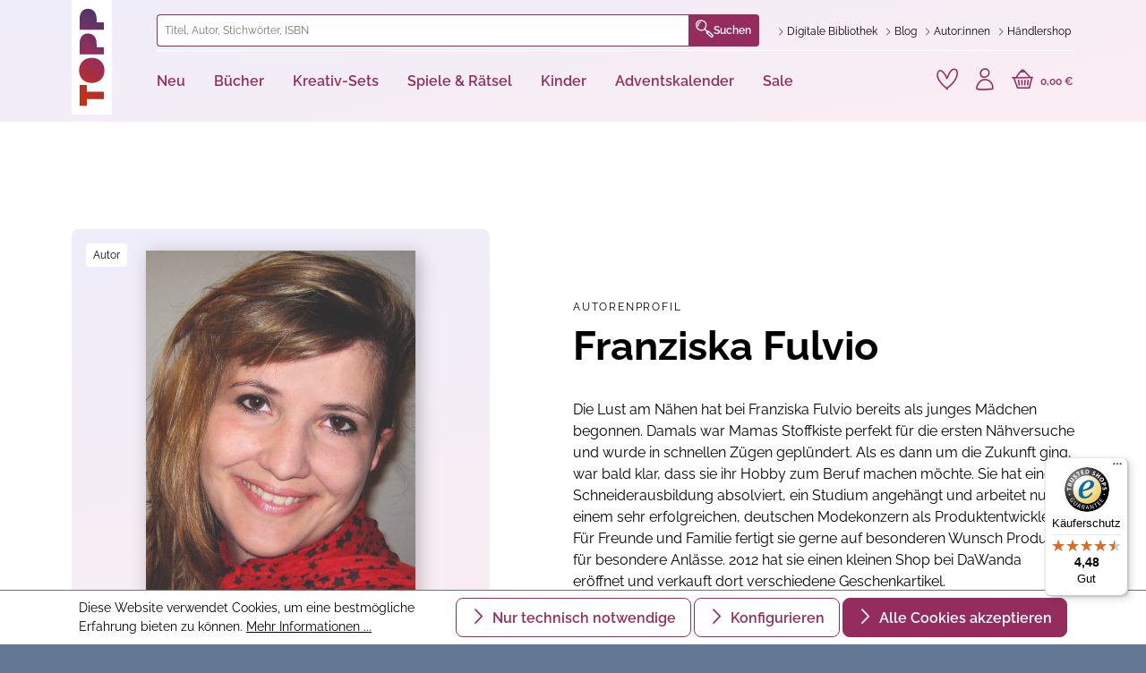

--- FILE ---
content_type: text/html; charset=UTF-8
request_url: https://www.topp-kreativ.de/autoren/franziska-fulvio/
body_size: 28115
content:
<!DOCTYPE html>
<html lang="de-DE"
      itemscope="itemscope"
      itemtype="https://schema.org/WebPage">


    
                            
    <head>
                                    <meta charset="utf-8">
            
                <meta name="viewport"
          content="width=device-width, initial-scale=1, maximum-scale=1, shrink-to-fit=no">


                                <meta name="author"
                      content="">
                <meta name="robots"
                      content="index,follow">
                <meta name="revisit-after"
                      content="15 days">
                <meta name="keywords"
                      content="Franziska, Fulvio">
                <meta name="description"
                      content="Die Lust am Nähen hat bei Franziska Fulvio bereits als junges Mädchen begonnen. Damals war Mamas Stoffkiste perfekt für die ersten Nähversuche und wurde in schnellen Zügen geplündert. Als es dann um die Zukunft ging, war bald klar, dass sie ihr Hobby zum…">
            
    <link rel="alternate"
          type="application/rss+xml"
          title="Blog Feed"
          href="/blog.rss" />

                                                                    <meta property="og:url"
                          content="https://www.topp-kreativ.de/contributor/page/f5011b9d97bc4b5b97c8dd05714ba8b8">
                    <meta property="og:type"
                          content="article">
                    <meta property="og:site_name"
                          content="TOPP-KREATIV">
                    <meta property="og:title"
                          content="Franziska Fulvio">
                    <meta property="og:description"
                          content="Die Lust am Nähen hat bei Franziska Fulvio bereits als junges Mädchen begonnen. Damals war Mamas Stoffkiste perfekt für die ersten Nähversuche und wurde in schnellen Zügen geplündert. Als es dann um die Zukunft ging, war bald klar, dass sie ihr Hobby zum…">
                    <meta property="og:image"
                          content="https://assets.topp-kreativ.de/media/60/94/fa/1729778473/logo.svg?ts=1729778474">

                    <meta name="twitter:card"
                          content="summary">
                    <meta name="twitter:site"
                          content="TOPP-KREATIV">
                    <meta name="twitter:title"
                          content="Franziska Fulvio">
                    <meta name="twitter:description"
                          content="Die Lust am Nähen hat bei Franziska Fulvio bereits als junges Mädchen begonnen. Damals war Mamas Stoffkiste perfekt für die ersten Nähversuche und wurde in schnellen Zügen geplündert. Als es dann um die Zukunft ging, war bald klar, dass sie ihr Hobby zum…">
                    <meta name="twitter:image"
                          content="https://assets.topp-kreativ.de/media/60/94/fa/1729778473/logo.svg?ts=1729778474">
                            
    

                        <meta name="facebook-domain-verification" content="zodbzfnxrcxp4h1m0lln6iwv5vcm9k" />
            

    <meta name="article:author" content="https://www.facebook.com/excVerlag/?fref=ts">
    <link rel="canonical"
          href="https://www.topp-kreativ.de/autoren/franziska-fulvio/">

                                <meta itemprop="copyrightHolder"
                      content="TOPP-KREATIV">
                <meta itemprop="copyrightYear"
                      content="">
                <meta itemprop="isFamilyFriendly"
                      content="true">
                <meta itemprop="image"
                      content="https://assets.topp-kreativ.de/media/60/94/fa/1729778473/logo.svg?ts=1729778474">
            
    
                                            <meta name="theme-color"
                      content="#ffffff">
                            
                                                
                    <link rel="shortcut icon"
                  href="https://assets.topp-kreativ.de/media/21/3b/3f/1729778474/favicon-32x32.png?ts=1736423208">
        
                                <link rel="apple-touch-icon"
                  href="https://assets.topp-kreativ.de/media/0b/e8/9e/1729778473/apple-touch-icon.png?ts=1736423168">
                    
                                        
    
                    <title itemprop="name">Franziska Fulvio</title>
        
        
                        
                                                                    <link rel="stylesheet"
                      href="https://assets.topp-kreativ.de/theme/2944bc43e54b863aedceb7102a1117e9/css/all.css?1768971625">
                                    
    

                    
    <script>
        window.features = {"V6_5_0_0":true,"v6.5.0.0":true,"V6_6_0_0":true,"v6.6.0.0":true,"V6_7_0_0":false,"v6.7.0.0":false,"ADDRESS_SELECTION_REWORK":false,"address.selection.rework":false,"DISABLE_VUE_COMPAT":false,"disable.vue.compat":false,"ACCESSIBILITY_TWEAKS":false,"accessibility.tweaks":false,"ADMIN_VITE":false,"admin.vite":false,"TELEMETRY_METRICS":false,"telemetry.metrics":false,"PERFORMANCE_TWEAKS":true,"performance.tweaks":true,"CACHE_REWORK":false,"cache.rework":false,"PAYPAL_SETTINGS_TWEAKS":false,"paypal.settings.tweaks":false,"SSO":false,"sso":false,"FEATURE_SWAGCMSEXTENSIONS_1":true,"feature.swagcmsextensions.1":true,"FEATURE_SWAGCMSEXTENSIONS_2":true,"feature.swagcmsextensions.2":true,"FEATURE_SWAGCMSEXTENSIONS_8":true,"feature.swagcmsextensions.8":true,"FEATURE_SWAGCMSEXTENSIONS_63":true,"feature.swagcmsextensions.63":true,"RULE_BUILDER":true,"rule.builder":true,"FLOW_BUILDER":true,"flow.builder":true,"CUSTOM_PRICES":true,"custom.prices":true,"SUBSCRIPTIONS":true,"subscriptions":true,"ADVANCED_SEARCH":true,"advanced.search":true,"MULTI_INVENTORY":false,"multi.inventory":false,"RETURNS_MANAGEMENT":false,"returns.management":false,"TEXT_GENERATOR":true,"text.generator":true,"CHECKOUT_SWEETENER":true,"checkout.sweetener":true,"IMAGE_CLASSIFICATION":true,"image.classification":true,"PROPERTY_EXTRACTOR":true,"property.extractor":true,"REVIEW_SUMMARY":true,"review.summary":true,"REVIEW_TRANSLATOR":true,"review.translator":true,"CONTENT_GENERATOR":true,"content.generator":true,"EXPORT_ASSISTANT":true,"export.assistant":true,"QUICK_ORDER":true,"quick.order":true,"EMPLOYEE_MANAGEMENT":true,"employee.management":true,"QUOTE_MANAGEMENT":true,"quote.management":true,"CAPTCHA":true,"captcha":true,"NATURAL_LANGUAGE_SEARCH":true,"natural.language.search":true,"IMAGE_UPLOAD_SEARCH":true,"image.upload.search":true,"ORDER_APPROVAL":true,"order.approval":true,"SPATIAL_CMS_ELEMENT":true,"spatial.cms.element":true,"SHOPPING_LISTS":true,"shopping.lists":true,"TEXT_TO_IMAGE_GENERATION":true,"text.to.image.generation":true,"SPATIAL_SCENE_EDITOR":false,"spatial.scene.editor":false};
    </script>
        
                                                <script>
            
                (function (f,i,n,d,o,l,O,g,I,c){var V=[];var m=f.createElement("style");if(d){V.push(d)}if(c&&I.location.hash.indexOf("#search:")===0){V.push(c)}if(V.length>0){var Z=V.join(",");m.textContent=Z+"{opacity: 0;transition: opacity "+O+" ease-in-out;}."+o+" {opacity: 1 !important;}";I.flRevealContainers=function(){var a=f.querySelectorAll(Z);for(var T=0;T<a.length;T++){a[T].classList.add(o)}};setTimeout(I.flRevealContainers,l)}var W=g+"/config/"+i+"/main.js?usergrouphash="+n;var p=f.createElement("script");p.type="text/javascript";p.async=true;p.src=g+"/config/loader.min.js";var q=f.getElementsByTagName("script")[0];p.setAttribute("data-fl-main",W);q.parentNode.insertBefore(p,q);q.parentNode.insertBefore(m,p)})
            
            (document,'7DE56CD6DCDB00426355413DC73937CA','c21028abeaf74f2380d7227e3297e33d','.fl-navigation-result','fl-reveal',3000,'.3s','//cdn.findologic.com',window,'.fl-result');
        </script>

                    <style>
                .search-suggest.js-search-result {
                    display: none;
                }
            </style>
            
        <script type="text/javascript">
        var _paq = window._paq || [];
    var ironMatomoDataLayer = {
        'matomoUrl': "https://matomo.topp-kreativ.de/",
        'matomoScript': "matomo.js",
        'siteId': "3",
        'cookieDomain': "*.topp-kreativ.de",
        'startTracking': "0",
        'cookieName': "matomo-tracking",
        'cookieValue': "1",
        'cookieValueAsRegex': "",
        'requireCookieConsent': "1",
        'conversionFirstReferrer': "",
        'useOwnMatomoScript': "",
        'track': [],
        'trackLast': [],
    };
                window._paq.push(['requireCookieConsent']);
            window._paq.push(['setCookieDomain', "*.topp-kreativ.de"]);
            window._paq.push(['setDocumentTitle', document.domain + "/" + document.title]);
                            window._paq.push(['trackPageView']);
    window._paq.push(['enableLinkTracking']);
    window._paq.push(['setTrackerUrl', ironMatomoDataLayer.matomoUrl + 'matomo.php']);
    window._paq.push(['setSiteId', ironMatomoDataLayer.siteId]);
    </script>
            
                            <script nonce="N8lgIi4xSiY=">
        dataLayer = window.dataLayer || [];
                dataLayer.push({ ecommerce: null });
                dataLayer.push({"pageTitle":"TOPP-KREATIV","pageSubCategory":"","pageCategoryID":"","pageSubCategoryID":"","pageCountryCode":"de-DE","pageLanguageCode":"Deutsch","pageVersion":1,"pageTestVariation":"1","pageValue":1,"pageAttributes":"1","pageCategory":"Contributor","visitorLoginState":"Logged Out","visitorType":"NOT LOGGED IN","visitorLifetimeValue":0,"visitorExistingCustomer":"No"});
                                                                            var dtgsConsentHandler = 'shopwareCmp';
    </script>
            
                        
    <script nonce="N8lgIi4xSiY=">
        (function e(){window.document.$emitter&&typeof window.document.$emitter.subscribe==="function"?window.document.$emitter.subscribe("CookieConfiguration_Update",t=>{t&&t.detail&&Object.prototype.hasOwnProperty.call(t.detail,"dtgsAllowGtmTracking")&&window.location.reload()}):setTimeout(e,100)})();
    </script>

            <script nonce="N8lgIi4xSiY=">
            window.dataLayer = window.dataLayer || [];
            var loadGTM = function(w,d,s,l,i){w[l]=w[l]||[];w[l].push({'gtm.start':
                    new Date().getTime(),event:'gtm.js'});var f=d.getElementsByTagName(s)[0],
                j=d.createElement(s),dl=l!='dataLayer'?'&l='+l:'';j.async=true;j.src=
                'https://www.googletagmanager.com/gtm.js?id='+i+dl;var n=d.querySelector('[nonce]');
            n&&j.setAttribute('nonce',n.nonce||n.getAttribute('nonce'));f.parentNode.insertBefore(j,f);
                    };
                            setTimeout(function () {
                    loadGTM(window,document,'script','dataLayer','GTM-P7N9SN8');
                }, 1000);
                    </script>
                
                                
                <script nonce="N8lgIi4xSiY=">
            window.dataLayer = window.dataLayer || [];
            function gtag() { dataLayer.push(arguments); }

            (() => {
                const analyticsStorageEnabled = document.cookie.split(';').some((item) => item.trim().includes('dtgsAllowGtmTracking=1'));

                let googleAdsCookieName = 'google-ads-enabled';
                                    googleAdsCookieName = 'dtgsAllowGtmTracking';
                    window.googleAdsCookieName = 'dtgsAllowGtmTracking';
                
                const adsEnabled = document.cookie.split(';').some((item) => item.trim().includes(googleAdsCookieName + '=1'));

                // Always set a default consent for consent mode v2
                gtag('consent', 'default', {
                    'ad_user_data': adsEnabled ? 'granted' : 'denied',
                    'ad_storage': adsEnabled ? 'granted' : 'denied',
                    'ad_personalization': adsEnabled ? 'granted' : 'denied',
                    'analytics_storage': analyticsStorageEnabled ? 'granted' : 'denied'
                });
            })();
        </script>
            



                        <script>
                window.mediameetsFacebookPixelData = new Map();
            </script>
            



    
                                
            <script type="text/javascript"
                                src='https://www.google.com/recaptcha/api.js?render=6Lf4nCEpAAAAAHl_YiQVRMOGrb7Ew1Ndi73jymrq'
                defer></script>
        <script>
                                        window.googleReCaptchaV3Active = true;
                    </script>
            

    
                
                                    <script>
                    window.useDefaultCookieConsent = true;
                </script>
                    
                                        <script>
                window.activeNavigationId = '0192be9518c17fd7913c3288bfa0dae8';
                window.router = {
                    'frontend.cart.offcanvas': '/checkout/offcanvas',
                    'frontend.cookie.offcanvas': '/cookie/offcanvas',
                    'frontend.checkout.finish.page': '/checkout/finish',
                    'frontend.checkout.info': '/widgets/checkout/info',
                    'frontend.menu.offcanvas': '/widgets/menu/offcanvas',
                    'frontend.cms.page': '/widgets/cms',
                    'frontend.cms.navigation.page': '/widgets/cms/navigation',
                    'frontend.account.addressbook': '/widgets/account/address-book',
                    'frontend.country.country-data': '/country/country-state-data',
                    'frontend.app-system.generate-token': '/app-system/Placeholder/generate-token',
                    };
                window.salesChannelId = 'eb0f1969a4034b7b92e204c0ae4ad79f';
            </script>
        

        
    <script>
        window.router['widgets.swag.cmsExtensions.quickview'] = '/swag/cms-extensions/quickview';
        window.router['widgets.swag.cmsExtensions.quickview.variant'] = '/swag/cms-extensions/quickview/variant';
    </script>


    
    
                                <script>
                
                window.breakpoints = {"xs":0,"sm":576,"md":768,"lg":992,"xl":1200,"xxl":1400};
            </script>
        
                                    <script>
                    window.customerLoggedInState = 0;

                    window.wishlistEnabled = 1;
                </script>
                    
                

                            <script>
                window.themeAssetsPublicPath = 'https://assets.topp-kreativ.de/theme/9b9c40526af3455da9dc69b131f341aa/assets/';
            </script>
        
                        
    <script>
        window.validationMessages = {"required":"Die Eingabe darf nicht leer sein.","email":"Ung\u00fcltige E-Mail-Adresse. Die E-Mail ben\u00f6tigt das Format \"nutzer@beispiel.de\".","confirmation":"Ihre Eingaben sind nicht identisch.","minLength":"Die Eingabe ist zu kurz."};
    </script>
        
            <script
        src="https://code.jquery.com/jquery-3.7.1.slim.min.js"
        integrity="sha256-kmHvs0B+OpCW5GVHUNjv9rOmY0IvSIRcf7zGUDTDQM8="
        crossorigin="anonymous"></script>

        
                                                    <script>
                        window.themeJsPublicPath = 'https://assets.topp-kreativ.de/theme/2944bc43e54b863aedceb7102a1117e9/js/';
                    </script>
                                            <script type="text/javascript" src="https://assets.topp-kreativ.de/theme/2944bc43e54b863aedceb7102a1117e9/js/storefront/storefront.js?1768971627" defer></script>
                                            <script type="text/javascript" src="https://assets.topp-kreativ.de/theme/2944bc43e54b863aedceb7102a1117e9/js/frech-digital-addon/frech-digital-addon.js?1768971627" defer></script>
                                            <script type="text/javascript" src="https://assets.topp-kreativ.de/theme/2944bc43e54b863aedceb7102a1117e9/js/cms-text-image-extensions/cms-text-image-extensions.js?1768971626" defer></script>
                                            <script type="text/javascript" src="https://assets.topp-kreativ.de/theme/2944bc43e54b863aedceb7102a1117e9/js/exc-pondus-interface/exc-pondus-interface.js?1768971627" defer></script>
                                            <script type="text/javascript" src="https://assets.topp-kreativ.de/theme/2944bc43e54b863aedceb7102a1117e9/js/swag-cms-extensions/swag-cms-extensions.js?1768971627" defer></script>
                                            <script type="text/javascript" src="https://assets.topp-kreativ.de/theme/2944bc43e54b863aedceb7102a1117e9/js/dtgs-google-tag-manager-sw6/dtgs-google-tag-manager-sw6.js?1768971627" defer></script>
                                            <script type="text/javascript" src="https://assets.topp-kreativ.de/theme/2944bc43e54b863aedceb7102a1117e9/js/swag-pay-pal/swag-pay-pal.js?1768971627" defer></script>
                                            <script type="text/javascript" src="https://assets.topp-kreativ.de/theme/2944bc43e54b863aedceb7102a1117e9/js/swag-amazon-pay/swag-amazon-pay.js?1768971627" defer></script>
                                            <script type="text/javascript" src="https://assets.topp-kreativ.de/theme/2944bc43e54b863aedceb7102a1117e9/js/netzp-blog6/netzp-blog6.js?1768971628" defer></script>
                                            <script type="text/javascript" src="https://assets.topp-kreativ.de/theme/2944bc43e54b863aedceb7102a1117e9/js/exc-advanced-content-elements/exc-advanced-content-elements.js?1768971627" defer></script>
                                            <script type="text/javascript" src="https://assets.topp-kreativ.de/theme/2944bc43e54b863aedceb7102a1117e9/js/pickware-shipping-bundle/pickware-shipping-bundle.js?1768971627" defer></script>
                                            <script type="text/javascript" src="https://assets.topp-kreativ.de/theme/2944bc43e54b863aedceb7102a1117e9/js/pickware-dhl/pickware-dhl.js?1768971627" defer></script>
                                            <script type="text/javascript" src="https://assets.topp-kreativ.de/theme/2944bc43e54b863aedceb7102a1117e9/js/weedesign-page-speed/weedesign-page-speed.js?1768971628" defer></script>
                                            <script type="text/javascript" src="https://assets.topp-kreativ.de/theme/2944bc43e54b863aedceb7102a1117e9/js/mediameets-fb-pixel/mediameets-fb-pixel.js?1768971627" defer></script>
                                            <script type="text/javascript" src="https://assets.topp-kreativ.de/theme/2944bc43e54b863aedceb7102a1117e9/js/iron-matomo/iron-matomo.js?1768971627" defer></script>
                                            <script type="text/javascript" src="https://assets.topp-kreativ.de/theme/2944bc43e54b863aedceb7102a1117e9/js/subscription/subscription.js?1768971627" defer></script>
                                            <script type="text/javascript" src="https://assets.topp-kreativ.de/theme/2944bc43e54b863aedceb7102a1117e9/js/checkout-sweetener/checkout-sweetener.js?1768971627" defer></script>
                                            <script type="text/javascript" src="https://assets.topp-kreativ.de/theme/2944bc43e54b863aedceb7102a1117e9/js/text-translator/text-translator.js?1768971628" defer></script>
                                            <script type="text/javascript" src="https://assets.topp-kreativ.de/theme/2944bc43e54b863aedceb7102a1117e9/js/employee-management/employee-management.js?1768971628" defer></script>
                                            <script type="text/javascript" src="https://assets.topp-kreativ.de/theme/2944bc43e54b863aedceb7102a1117e9/js/quick-order/quick-order.js?1768971627" defer></script>
                                            <script type="text/javascript" src="https://assets.topp-kreativ.de/theme/2944bc43e54b863aedceb7102a1117e9/js/advanced-search/advanced-search.js?1768971627" defer></script>
                                            <script type="text/javascript" src="https://assets.topp-kreativ.de/theme/2944bc43e54b863aedceb7102a1117e9/js/captcha/captcha.js?1768971628" defer></script>
                                            <script type="text/javascript" src="https://assets.topp-kreativ.de/theme/2944bc43e54b863aedceb7102a1117e9/js/quote-management/quote-management.js?1768971628" defer></script>
                                            <script type="text/javascript" src="https://assets.topp-kreativ.de/theme/2944bc43e54b863aedceb7102a1117e9/js/a-i-search/a-i-search.js?1768971627" defer></script>
                                            <script type="text/javascript" src="https://assets.topp-kreativ.de/theme/2944bc43e54b863aedceb7102a1117e9/js/spatial-cms-element/spatial-cms-element.js?1768971627" defer></script>
                                            <script type="text/javascript" src="https://assets.topp-kreativ.de/theme/2944bc43e54b863aedceb7102a1117e9/js/order-approval/order-approval.js?1768971627" defer></script>
                                            <script type="text/javascript" src="https://assets.topp-kreativ.de/theme/2944bc43e54b863aedceb7102a1117e9/js/shopping-list/shopping-list.js?1768971627" defer></script>
                                            <script type="text/javascript" src="https://assets.topp-kreativ.de/theme/2944bc43e54b863aedceb7102a1117e9/js/neti-next-easy-coupon/neti-next-easy-coupon.js?1768971627" defer></script>
                                            <script type="text/javascript" src="https://assets.topp-kreativ.de/theme/2944bc43e54b863aedceb7102a1117e9/js/dvsn-bundle/dvsn-bundle.js?1768971627" defer></script>
                                            <script type="text/javascript" src="https://assets.topp-kreativ.de/theme/2944bc43e54b863aedceb7102a1117e9/js/fin-search/fin-search.js?1768971627" defer></script>
                                            <script type="text/javascript" src="https://assets.topp-kreativ.de/theme/2944bc43e54b863aedceb7102a1117e9/js/prems-one-page-checkout6/prems-one-page-checkout6.js?1768971627" defer></script>
                                            <script type="text/javascript" src="https://assets.topp-kreativ.de/theme/2944bc43e54b863aedceb7102a1117e9/js/swkweb-product-set/swkweb-product-set.js?1768971627" defer></script>
                                            <script type="text/javascript" src="https://assets.topp-kreativ.de/theme/2944bc43e54b863aedceb7102a1117e9/js/shopsy-klaviyo6/shopsy-klaviyo6.js?1768971627" defer></script>
                                            <script type="text/javascript" src="https://assets.topp-kreativ.de/theme/2944bc43e54b863aedceb7102a1117e9/js/exc-frech-reading-sample-s-w6/exc-frech-reading-sample-s-w6.js?1768971627" defer></script>
                                            <script type="text/javascript" src="https://assets.topp-kreativ.de/theme/2944bc43e54b863aedceb7102a1117e9/js/trusted-shops-easy-integration-s6/trusted-shops-easy-integration-s6.js?1768971627" defer></script>
                                            <script type="text/javascript" src="https://assets.topp-kreativ.de/theme/2944bc43e54b863aedceb7102a1117e9/js/frechverlag-theme/frechverlag-theme.js?1768971627" defer></script>
                                                        

    
        
        
        
        
    
        
        

                                
    <script>
        window.mollie_javascript_use_shopware = '0'
    </script>

            <script type="text/javascript" src="https://assets.topp-kreativ.de/bundles/molliepayments/mollie-payments.js?1768386736" defer></script>
    



    
    
    

    <script id="merchantWidgetScript" src="https://www.gstatic.com/shopping/merchant/merchantwidget.js" defer></script>
    <script>
        document.addEventListener('DOMContentLoaded', function () {
            merchantwidget.start({
                merchant_id: 8720265,
                position: 'BOTTOM_LEFT',     // BOTTOM_RIGHT, BOTTOM_LEFT, INLINE itd.
                sideMargin: 20,
                bottomMargin: 30,
                mobileSideMargin: 12,
                mobileBottomMargin: 20,
                region: 'EU'                  // ili 'US', 'DE'...
            });
        });
    </script>
    </head>

            
        <body class="is-ctl-contributor is-act-index">

            
                
    
    
            <div id="page-top" class="skip-to-content bg-primary-subtle text-primary-emphasis overflow-hidden" tabindex="-1">
            <div class="container skip-to-content-container d-flex justify-content-center visually-hidden-focusable">
                                                                                        <a href="#content-main" class="skip-to-content-link d-inline-flex text-decoration-underline m-1 p-2 fw-bold gap-2">
                                Zum Hauptinhalt springen
                            </a>
                                            
                                                                        <a href="#header-main-search-input" class="skip-to-content-link d-inline-flex text-decoration-underline m-1 p-2 fw-bold gap-2 d-none d-sm-block">
                                Zur Suche springen
                            </a>
                                            
                                                                        <a href="#main-navigation-menu" class="skip-to-content-link d-inline-flex text-decoration-underline m-1 p-2 fw-bold gap-2 d-none d-lg-block">
                                Zur Hauptnavigation springen
                            </a>
                                                                        </div>
        </div>
        
    
                
                
                <a class="btn btn-skip-to-content" href="#content">
        Zum Seiteninhalt
    </a>

                    <noscript class="noscript-main">
                
    <div role="alert"
         aria-live="polite"
                  class="alert alert-info alert-has-icon">
                                                                        
                                                    <span class="icon icon-info" aria-hidden="true">
                                        <svg xmlns="http://www.w3.org/2000/svg" xmlns:xlink="http://www.w3.org/1999/xlink" width="24" height="24" viewBox="0 0 24 24"><defs><path d="M12 7c.5523 0 1 .4477 1 1s-.4477 1-1 1-1-.4477-1-1 .4477-1 1-1zm1 9c0 .5523-.4477 1-1 1s-1-.4477-1-1v-5c0-.5523.4477-1 1-1s1 .4477 1 1v5zm11-4c0 6.6274-5.3726 12-12 12S0 18.6274 0 12 5.3726 0 12 0s12 5.3726 12 12zM12 2C6.4772 2 2 6.4772 2 12s4.4772 10 10 10 10-4.4772 10-10S17.5228 2 12 2z" id="icons-default-info" /></defs><use xlink:href="#icons-default-info" fill="#758CA3" fill-rule="evenodd" /></svg>
                    </span>                                                    
                                    
                    <div class="alert-content-container">
                                                    
                                                        <div class="alert-content">                                                    Um unseren Shop in vollem Umfang nutzen zu können, empfehlen wir Ihnen Javascript in Ihrem Browser zu aktivieren.
                                                                </div>                
                                                                </div>
            </div>
            </noscript>
        
    
    <!-- Google Tag Manager Noscript -->
            <noscript class="noscript-gtm">
            <iframe src="https://www.googletagmanager.com/ns.html?id=GTM-P7N9SN8"
                    height="0"
                    width="0"
                    style="display:none;visibility:hidden">
            </iframe>
        </noscript>
        <!-- End Google Tag Manager Noscript -->


                                                
    
                <header class="header-main">
                                                                <div class="container">
                                
        <div class="row header-row">
                    <div class="col-auto col-md-1 header-logo-col">
                    <div class="header-logo-main text-center">
                    <a class="header-logo-main-link"
               href="/"
               title="Zur Startseite gehen">
                                    <picture class="header-logo-picture d-block m-auto">
                                                                            
                                                                            
                                                                                    <img src="https://assets.topp-kreativ.de/media/60/94/fa/1729778473/logo.svg?ts=1729778474"
                                     alt="Zur Startseite gehen"
                                     class="img-fluid header-logo-main-img">
                                                                        </picture>
                            </a>
            </div>
            </div>
        
                    <div class="col header-content-col">
                                    <div class="header-content-top">
                        <div class="row">
                                                            <div class="col header-search-col">
                                    <div class="row">
                                        <div class="col">
                                            
    <div class=""
         id="searchCollapse">
        <div class="header-search">
            <form action="/search"
                  method="get"
                  data-search-form="true"
                  data-url="/suggest?search="
                  class="header-search-form">
                                                            <div class="input-group">
                                                            <input
                                    type="search"
                                    id="header-main-search-input"
                                    name="search"
                                    class="form-control header-search-input"
                                    autocomplete="off"
                                    autocapitalize="off"
                                    placeholder="Titel, Autor, Stichwörter, ISBN"
                                    aria-label="Titel, Autor, Stichwörter, ISBN"
                                    role="combobox"
                                    aria-autocomplete="list"
                                    aria-controls="search-suggest-listbox"
                                    aria-expanded="false"
                                    aria-describedby="search-suggest-result-info"
                                    value="">
                            
                                <div class="input-group-append">
        <button type="submit"
                class="btn header-search-btn"
                aria-label="Suchen">
                    <span class="header-search-icon">
                        <span class="toppicons-magnifying-glass"></span>
                    </span>
            Suchen
        </button>
    </div>

                                                            <button class="btn header-close-btn js-search-close-btn d-none"
                                        type="button"
                                        aria-label="Die Dropdown-Suche schließen">
                                    <span class="header-close-icon">
                                        <span class="icon icon-x">
                                        <svg xmlns="http://www.w3.org/2000/svg" xmlns:xlink="http://www.w3.org/1999/xlink" width="24" height="24" viewBox="0 0 24 24"><defs><path d="m10.5858 12-7.293-7.2929c-.3904-.3905-.3904-1.0237 0-1.4142.3906-.3905 1.0238-.3905 1.4143 0L12 10.5858l7.2929-7.293c.3905-.3904 1.0237-.3904 1.4142 0 .3905.3906.3905 1.0238 0 1.4143L13.4142 12l7.293 7.2929c.3904.3905.3904 1.0237 0 1.4142-.3906.3905-1.0238.3905-1.4143 0L12 13.4142l-7.2929 7.293c-.3905.3904-1.0237.3904-1.4142 0-.3905-.3906-.3905-1.0238 0-1.4143L10.5858 12z" id="icons-default-x" /></defs><use xlink:href="#icons-default-x" fill="#758CA3" fill-rule="evenodd" /></svg>
                    </span>                                    </span>
                                </button>
                                                    </div>
                    
                
                                    <button type="button" class="btn btn-secondary js-search-close-btn"
                            data-bs-toggle="collapse"
                            data-bs-target="#searchCollapse"
                            aria-controls="searchCollapse">
                        <span class="custom-icon-close"></span>
                    </button>
                            </form>
        </div>
    </div>
                                        </div>
                                    </div>
                                </div>
                            
                                                                                                <div class="col-auto header-service-col">
                                            <ul class="header-service-menu-list list-unstyled"><li class="header-service-menu-item"><a class="header-service-menu-link"
                           href="https://www.topp-kreativ.de/digitale-bibliothek"
                                                      title="Digitale Bibliothek"><span class="header-service-menu-link-icon toppicons-chevron"></span><span class="header-service-menu-link-text">
                                Digitale Bibliothek
                            </span></a></li><li class="header-service-menu-item"><a class="header-service-menu-link"
                           href="https://www.topp-kreativ.de/service-header/blog/"
                                                      title="Blog"><span class="header-service-menu-link-icon toppicons-chevron"></span><span class="header-service-menu-link-text">
                                Blog
                            </span></a></li><li class="header-service-menu-item"><a class="header-service-menu-link"
                           href="https://www.topp-kreativ.de/autoren/"
                                                      title="Autor:innen"><span class="header-service-menu-link-icon toppicons-chevron"></span><span class="header-service-menu-link-text">
                                Autor:innen
                            </span></a></li><li class="header-service-menu-item"><a class="header-service-menu-link"
                           href="https://www.topp-kreativ.de/haendler/"
                           target="_blank"                           title="Händlershop"><span class="header-service-menu-link-icon toppicons-chevron"></span><span class="header-service-menu-link-text">
                                Händlershop
                            </span></a></li></ul>                                    </div>
                                                                                    </div>
                    </div>
                
                                    <div class="header-content-bottom">
                        <div class="row">
                            <div class="col-12">
                                <div class="row align-items-center justify-content-between">
                                                                            <div class="col-auto header-nav-main-col">
                                                
    <div class="main-navigation"
         id="mainNavigation"
         data-flyout-menu="true">
                    <nav class="nav main-navigation-menu"
             id="main-navigation-menu"
             aria-label="Hauptnavigation"
             itemscope="itemscope"
             itemtype="http://schema.org/SiteNavigationElement">
            
            
                            
                                                        
                                                                                                    
                            <a class="nav-link main-navigation-link nav-item-0192bf079236713a99b7bd442f111856 "
                               href="https://www.topp-kreativ.de/neu/"
                               itemprop="url"
                               data-flyout-menu-trigger="0192bf079236713a99b7bd442f111856"                                                               title="Neu">
                                <div class="main-navigation-link-text">
                                    <span itemprop="name">Neu</span>
                                </div>
                            </a>
                                                            <div class="navigation-flyouts position-absolute w-100 start-0">
                                    <div class="navigation-flyout"
                                         data-flyout-menu-id="0192bf079236713a99b7bd442f111856">
                                        <div class="container">
                                                        
    
            <div class="row navigation-flyout-content">
            <div class="col-11 offset-1">
                <div class="row">
                                            <div class="col">
                            <div class="navigation-flyout-categories">
                                                                        
                    
    
    
    <div
        class="row row-cols-5 navigation-flyout-categories is-level-0">
                                            
                            <div
                    class="col navigation-flyout-col">
                                                                
                                                                        <a class="nav-item nav-link navigation-flyout-link is-level-0"
                               href="https://www.topp-kreativ.de/neu/aktuelles/"
                               itemprop="url"
                                                              title="Aktuelles">
                                <span itemprop="name">Aktuelles</span>
                            </a>
                                            
                                                                            
        
    
    
    <div
        class="navigation-flyout-categories is-level-1">
                                            
                            <div
                    class="navigation-flyout-col">
                                                                        <a class="nav-item nav-link navigation-flyout-link is-all"
                               title="general.allMenuLink"
                               href="https://www.topp-kreativ.de/neu/aktuelles/">
                                Alles anzeigen
                            </a>
                                            
                                                                        <a class="nav-item nav-link navigation-flyout-link is-level-1"
                               href="https://www.topp-kreativ.de/neu/aktuelles/bestseller/"
                               itemprop="url"
                                                              title="Bestseller">
                                <span itemprop="name">Bestseller</span>
                            </a>
                                            
                                                                            
        
    
    
    <div
        class="navigation-flyout-categories is-level-2">
            </div>
                                                            </div>
                                                        
                            <div
                    class="navigation-flyout-col">
                                                                
                                                                        <a class="nav-item nav-link navigation-flyout-link is-level-1"
                               href="https://www.topp-kreativ.de/neu/aktuelles/neuerscheinungen/"
                               itemprop="url"
                                                              title="Neuerscheinungen">
                                <span itemprop="name">Neuerscheinungen</span>
                            </a>
                                            
                                                                            
        
    
    
    <div
        class="navigation-flyout-categories is-level-2">
            </div>
                                                            </div>
                                                        
                            <div
                    class="navigation-flyout-col">
                                                                
                                                                        <a class="nav-item nav-link navigation-flyout-link is-level-1"
                               href="https://www.topp-kreativ.de/neu/aktuelles/vorbesteller/"
                               itemprop="url"
                                                              title="Vorbesteller">
                                <span itemprop="name">Vorbesteller</span>
                            </a>
                                            
                                                                            
        
    
    
    <div
        class="navigation-flyout-categories is-level-2">
            </div>
                                                            </div>
                                                        
                            <div
                    class="navigation-flyout-col">
                                                                
                                                                        <a class="nav-item nav-link navigation-flyout-link is-level-1"
                               href="https://www.topp-kreativ.de/neu/aktuelles/spiegel-bestseller/"
                               itemprop="url"
                                                              title="Spiegel-Bestseller">
                                <span itemprop="name">Spiegel-Bestseller</span>
                            </a>
                                            
                                                                            
        
    
    
    <div
        class="navigation-flyout-categories is-level-2">
            </div>
                                                            </div>
                                                        
                            <div
                    class="navigation-flyout-col">
                                                                
                                                                        <a class="nav-item nav-link navigation-flyout-link is-level-1"
                               href="https://www.topp-kreativ.de/neu/aktuelles/signierte-buecher/"
                               itemprop="url"
                                                              title="Signierte Bücher">
                                <span itemprop="name">Signierte Bücher</span>
                            </a>
                                            
                                                                            
        
    
    
    <div
        class="navigation-flyout-categories is-level-2">
            </div>
                                                            </div>
                                                        
                            <div
                    class="navigation-flyout-col">
                                                                
                                                                        <a class="nav-item nav-link navigation-flyout-link is-level-1"
                               href="https://www.topp-kreativ.de/topp-gutschein-GUTSCHEIN1"
                               itemprop="url"
                                                              title="TOPP-Gutscheine">
                                <span itemprop="name">TOPP-Gutscheine</span>
                            </a>
                                            
                                                                            
        
    
    
    <div
        class="navigation-flyout-categories is-level-2">
            </div>
                                                            </div>
                                                        
                            <div
                    class="navigation-flyout-col">
                                                                
                                                                        <a class="nav-item nav-link navigation-flyout-link is-level-1"
                               href="https://www.topp-kreativ.de/neu/aktuelles/geschenkurkunden/"
                               itemprop="url"
                                                              title="Geschenkurkunden">
                                <span itemprop="name">Geschenkurkunden</span>
                            </a>
                                            
                                                                            
        
    
    
    <div
        class="navigation-flyout-categories is-level-2">
            </div>
                                                            </div>
                        </div>
                                                            </div>
                                                        
                            <div
                    class="col navigation-flyout-col">
                                                                
                                                                        <a class="nav-item nav-link navigation-flyout-link is-level-0"
                               href="https://www.topp-kreativ.de/neu/monat/"
                               itemprop="url"
                                                              title="Monat">
                                <span itemprop="name">Monat</span>
                            </a>
                                            
                                                                            
        
    
    
    <div
        class="navigation-flyout-categories is-level-1">
                                            
                            <div
                    class="navigation-flyout-col">
                                                                        <a class="nav-item nav-link navigation-flyout-link is-all"
                               title="general.allMenuLink"
                               href="https://www.topp-kreativ.de/neu/monat/">
                                Alles anzeigen
                            </a>
                                            
                                                                        <a class="nav-item nav-link navigation-flyout-link is-level-1"
                               href="https://www.topp-kreativ.de/neu/monat/januar/"
                               itemprop="url"
                                                              title="Januar">
                                <span itemprop="name">Januar</span>
                            </a>
                                            
                                                                            
        
    
    
    <div
        class="navigation-flyout-categories is-level-2">
            </div>
                                                            </div>
                                                        
                            <div
                    class="navigation-flyout-col">
                                                                
                                                                        <a class="nav-item nav-link navigation-flyout-link is-level-1"
                               href="https://www.topp-kreativ.de/neu/monat/februar/"
                               itemprop="url"
                                                              title="Februar">
                                <span itemprop="name">Februar</span>
                            </a>
                                            
                                                                            
        
    
    
    <div
        class="navigation-flyout-categories is-level-2">
            </div>
                                                            </div>
                                                        
                            <div
                    class="navigation-flyout-col">
                                                                
                                                                        <a class="nav-item nav-link navigation-flyout-link is-level-1"
                               href="https://www.topp-kreativ.de/neu/monat/maerz/"
                               itemprop="url"
                                                              title="März">
                                <span itemprop="name">März</span>
                            </a>
                                            
                                                                            
        
    
    
    <div
        class="navigation-flyout-categories is-level-2">
            </div>
                                                            </div>
                        </div>
                                                            </div>
                                                        
                            <div
                    class="col navigation-flyout-col">
                                                                
                                                                        <a class="nav-item nav-link navigation-flyout-link is-level-0"
                               href="https://www.topp-kreativ.de/neu/trends/"
                               itemprop="url"
                                                              title="Trends">
                                <span itemprop="name">Trends</span>
                            </a>
                                            
                                                                            
        
    
    
    <div
        class="navigation-flyout-categories is-level-1">
                                            
                            <div
                    class="navigation-flyout-col">
                                                                        <a class="nav-item nav-link navigation-flyout-link is-all"
                               title="general.allMenuLink"
                               href="https://www.topp-kreativ.de/neu/trends/">
                                Alles anzeigen
                            </a>
                                            
                                                                        <a class="nav-item nav-link navigation-flyout-link is-level-1"
                               href="https://www.topp-kreativ.de/neu/trends/geschenksets/"
                               itemprop="url"
                                                              title="Geschenksets">
                                <span itemprop="name">Geschenksets</span>
                            </a>
                                            
                                                                            
        
    
    
    <div
        class="navigation-flyout-categories is-level-2">
            </div>
                                                            </div>
                                                        
                            <div
                    class="navigation-flyout-col">
                                                                
                                                                        <a class="nav-item nav-link navigation-flyout-link is-level-1"
                               href="https://www.topp-kreativ.de/neu/trends/taylor-swift/"
                               itemprop="url"
                                                              title="Taylor Swift">
                                <span itemprop="name">Taylor Swift</span>
                            </a>
                                            
                                                                            
        
    
    
    <div
        class="navigation-flyout-categories is-level-2">
            </div>
                                                            </div>
                                                        
                            <div
                    class="navigation-flyout-col">
                                                                
                                                                        <a class="nav-item nav-link navigation-flyout-link is-level-1"
                               href="https://www.topp-kreativ.de/neu/trends/harry-potter/"
                               itemprop="url"
                                                              title="Harry Potter">
                                <span itemprop="name">Harry Potter</span>
                            </a>
                                            
                                                                            
        
    
    
    <div
        class="navigation-flyout-categories is-level-2">
            </div>
                                                            </div>
                                                        
                            <div
                    class="navigation-flyout-col">
                                                                
                                                                        <a class="nav-item nav-link navigation-flyout-link is-level-1"
                               href="https://www.topp-kreativ.de/neu/trends/wichtel/"
                               itemprop="url"
                                                              title="Wichtel">
                                <span itemprop="name">Wichtel</span>
                            </a>
                                            
                                                                            
        
    
    
    <div
        class="navigation-flyout-categories is-level-2">
            </div>
                                                            </div>
                                                        
                            <div
                    class="navigation-flyout-col">
                                                                
                                                                        <a class="nav-item nav-link navigation-flyout-link is-level-1"
                               href="https://www.topp-kreativ.de/neu/trends/handlettering/"
                               itemprop="url"
                                                              title="Handlettering">
                                <span itemprop="name">Handlettering</span>
                            </a>
                                            
                                                                            
        
    
    
    <div
        class="navigation-flyout-categories is-level-2">
            </div>
                                                            </div>
                                                        
                            <div
                    class="navigation-flyout-col">
                                                                
                                                                        <a class="nav-item nav-link navigation-flyout-link is-level-1"
                               href="https://www.topp-kreativ.de/neu/trends/booklover/"
                               itemprop="url"
                                                              title="#Booklover">
                                <span itemprop="name">#Booklover</span>
                            </a>
                                            
                                                                            
        
    
    
    <div
        class="navigation-flyout-categories is-level-2">
            </div>
                                                            </div>
                        </div>
                                                            </div>
                                                        
                            <div
                    class="col navigation-flyout-col">
                                                                
                                                                        <a class="nav-item nav-link navigation-flyout-link is-level-0"
                               href="https://www.topp-kreativ.de/neu/saison/"
                               itemprop="url"
                                                              title="Saison">
                                <span itemprop="name">Saison</span>
                            </a>
                                            
                                                                            
        
    
    
    <div
        class="navigation-flyout-categories is-level-1">
                                            
                            <div
                    class="navigation-flyout-col">
                                                                        <a class="nav-item nav-link navigation-flyout-link is-all"
                               title="general.allMenuLink"
                               href="https://www.topp-kreativ.de/neu/saison/">
                                Alles anzeigen
                            </a>
                                            
                                                                        <a class="nav-item nav-link navigation-flyout-link is-level-1"
                               href="https://www.topp-kreativ.de/neu/saison/winter-weihnachten/"
                               itemprop="url"
                                                              title="Winter &amp; Weihnachten">
                                <span itemprop="name">Winter &amp; Weihnachten</span>
                            </a>
                                            
                                                                            
        
    
    
    <div
        class="navigation-flyout-categories is-level-2">
            </div>
                                                            </div>
                                                        
                            <div
                    class="navigation-flyout-col">
                                                                
                                                                        <a class="nav-item nav-link navigation-flyout-link is-level-1"
                               href="https://www.topp-kreativ.de/neu/saison/fruehling-ostern/"
                               itemprop="url"
                                                              title="Frühling &amp; Ostern">
                                <span itemprop="name">Frühling &amp; Ostern</span>
                            </a>
                                            
                                                                            
        
    
    
    <div
        class="navigation-flyout-categories is-level-2">
            </div>
                                                            </div>
                                                        
                            <div
                    class="navigation-flyout-col">
                                                                
                                                                        <a class="nav-item nav-link navigation-flyout-link is-level-1"
                               href="https://www.topp-kreativ.de/neu/saison/sommer-ferien/"
                               itemprop="url"
                                                              title="Sommer &amp; Ferien">
                                <span itemprop="name">Sommer &amp; Ferien</span>
                            </a>
                                            
                                                                            
        
    
    
    <div
        class="navigation-flyout-categories is-level-2">
            </div>
                                                            </div>
                                                        
                            <div
                    class="navigation-flyout-col">
                                                                
                                                                        <a class="nav-item nav-link navigation-flyout-link is-level-1"
                               href="https://www.topp-kreativ.de/neu/saison/herbst-halloween/"
                               itemprop="url"
                                                              title="Herbst &amp; Halloween">
                                <span itemprop="name">Herbst &amp; Halloween</span>
                            </a>
                                            
                                                                            
        
    
    
    <div
        class="navigation-flyout-categories is-level-2">
            </div>
                                                            </div>
                        </div>
                                                            </div>
                                                        
                            <div
                    class="col navigation-flyout-col">
                                                                
                                                                        <a class="nav-item nav-link navigation-flyout-link is-level-0"
                               href="https://www.topp-kreativ.de/neu/technik/"
                               itemprop="url"
                                                              title="Technik">
                                <span itemprop="name">Technik</span>
                            </a>
                                            
                                                                            
        
    
    
    <div
        class="navigation-flyout-categories is-level-1">
                                            
                            <div
                    class="navigation-flyout-col">
                                                                        <a class="nav-item nav-link navigation-flyout-link is-all"
                               title="general.allMenuLink"
                               href="https://www.topp-kreativ.de/neu/technik/">
                                Alles anzeigen
                            </a>
                                            
                                                                        <a class="nav-item nav-link navigation-flyout-link is-level-1"
                               href="https://www.topp-kreativ.de/neu/technik/stricken/"
                               itemprop="url"
                                                              title="Stricken">
                                <span itemprop="name">Stricken</span>
                            </a>
                                            
                                                                            
        
    
    
    <div
        class="navigation-flyout-categories is-level-2">
            </div>
                                                            </div>
                                                        
                            <div
                    class="navigation-flyout-col">
                                                                
                                                                        <a class="nav-item nav-link navigation-flyout-link is-level-1"
                               href="https://www.topp-kreativ.de/neu/technik/haekeln/"
                               itemprop="url"
                                                              title="Häkeln">
                                <span itemprop="name">Häkeln</span>
                            </a>
                                            
                                                                            
        
    
    
    <div
        class="navigation-flyout-categories is-level-2">
            </div>
                                                            </div>
                                                        
                            <div
                    class="navigation-flyout-col">
                                                                
                                                                        <a class="nav-item nav-link navigation-flyout-link is-level-1"
                               href="https://www.topp-kreativ.de/neu/technik/naehen/"
                               itemprop="url"
                                                              title="Nähen">
                                <span itemprop="name">Nähen</span>
                            </a>
                                            
                                                                            
        
    
    
    <div
        class="navigation-flyout-categories is-level-2">
            </div>
                                                            </div>
                                                        
                            <div
                    class="navigation-flyout-col">
                                                                
                                                                        <a class="nav-item nav-link navigation-flyout-link is-level-1"
                               href="https://www.topp-kreativ.de/neu/technik/malen-zeichnen/"
                               itemprop="url"
                                                              title="Malen &amp; Zeichnen">
                                <span itemprop="name">Malen &amp; Zeichnen</span>
                            </a>
                                            
                                                                            
        
    
    
    <div
        class="navigation-flyout-categories is-level-2">
            </div>
                                                            </div>
                                                        
                            <div
                    class="navigation-flyout-col">
                                                                
                                                                        <a class="nav-item nav-link navigation-flyout-link is-level-1"
                               href="https://www.topp-kreativ.de/neu/technik/basteln/"
                               itemprop="url"
                                                              title="Basteln">
                                <span itemprop="name">Basteln</span>
                            </a>
                                            
                                                                            
        
    
    
    <div
        class="navigation-flyout-categories is-level-2">
            </div>
                                                            </div>
                        </div>
                                                            </div>
                        </div>
                                                            </div>
                        </div>
                    
                                                                                </div>
            </div>
        </div>
                                            </div>
                                    </div>
                                </div>
                                                                                                                                
                                                                                                    
                            <a class="nav-link main-navigation-link nav-item-0192bf68c9f4735391a8be0398ed8e8a "
                               href="https://www.topp-kreativ.de/buecher/"
                               itemprop="url"
                               data-flyout-menu-trigger="0192bf68c9f4735391a8be0398ed8e8a"                                                               title="Bücher">
                                <div class="main-navigation-link-text">
                                    <span itemprop="name">Bücher</span>
                                </div>
                            </a>
                                                            <div class="navigation-flyouts position-absolute w-100 start-0">
                                    <div class="navigation-flyout"
                                         data-flyout-menu-id="0192bf68c9f4735391a8be0398ed8e8a">
                                        <div class="container">
                                                        
    
            <div class="row navigation-flyout-content">
            <div class="col-11 offset-1">
                <div class="row">
                                            <div class="col">
                            <div class="navigation-flyout-categories">
                                                                        
                    
    
    
    <div
        class="row row-cols-5 navigation-flyout-categories is-level-0">
                                            
                            <div
                    class="col navigation-flyout-col">
                                                                
                                                                        <a class="nav-item nav-link navigation-flyout-link is-level-0"
                               href="https://www.topp-kreativ.de/buecher/handarbeiten/"
                               itemprop="url"
                                                              title="Handarbeiten">
                                <span itemprop="name">Handarbeiten</span>
                            </a>
                                            
                                                                            
        
    
    
    <div
        class="navigation-flyout-categories is-level-1">
                                            
                            <div
                    class="navigation-flyout-col">
                                                                        <a class="nav-item nav-link navigation-flyout-link is-all"
                               title="general.allMenuLink"
                               href="https://www.topp-kreativ.de/buecher/handarbeiten/">
                                Alles anzeigen
                            </a>
                                            
                                                                        <a class="nav-item nav-link navigation-flyout-link is-level-1"
                               href="https://www.topp-kreativ.de/buecher/handarbeiten/strickbuecher/"
                               itemprop="url"
                                                              title="Strickbücher">
                                <span itemprop="name">Strickbücher</span>
                            </a>
                                            
                                                                            
        
    
    
    <div
        class="navigation-flyout-categories is-level-2">
            </div>
                                                            </div>
                                                        
                            <div
                    class="navigation-flyout-col">
                                                                
                                                                        <a class="nav-item nav-link navigation-flyout-link is-level-1"
                               href="https://www.topp-kreativ.de/buecher/handarbeiten/haekelbuecher/"
                               itemprop="url"
                                                              title="Häkelbücher">
                                <span itemprop="name">Häkelbücher</span>
                            </a>
                                            
                                                                            
        
    
    
    <div
        class="navigation-flyout-categories is-level-2">
            </div>
                                                            </div>
                                                        
                            <div
                    class="navigation-flyout-col">
                                                                
                                                                        <a class="nav-item nav-link navigation-flyout-link is-level-1"
                               href="https://www.topp-kreativ.de/buecher/handarbeiten/naehbuecher/"
                               itemprop="url"
                                                              title="Nähbücher">
                                <span itemprop="name">Nähbücher</span>
                            </a>
                                            
                                                                            
        
    
    
    <div
        class="navigation-flyout-categories is-level-2">
            </div>
                                                            </div>
                                                        
                            <div
                    class="navigation-flyout-col">
                                                                
                                                                        <a class="nav-item nav-link navigation-flyout-link is-level-1"
                               href="https://www.topp-kreativ.de/buecher/handarbeiten/stickbuecher/"
                               itemprop="url"
                                                              title="Stickbücher">
                                <span itemprop="name">Stickbücher</span>
                            </a>
                                            
                                                                            
        
    
    
    <div
        class="navigation-flyout-categories is-level-2">
            </div>
                                                            </div>
                        </div>
                                                            </div>
                                                        
                            <div
                    class="col navigation-flyout-col">
                                                                
                                                                        <a class="nav-item nav-link navigation-flyout-link is-level-0"
                               href="https://www.topp-kreativ.de/buecher/basteln/"
                               itemprop="url"
                                                              title="Basteln">
                                <span itemprop="name">Basteln</span>
                            </a>
                                            
                                                                            
        
    
    
    <div
        class="navigation-flyout-categories is-level-1">
                                            
                            <div
                    class="navigation-flyout-col">
                                                                        <a class="nav-item nav-link navigation-flyout-link is-all"
                               title="general.allMenuLink"
                               href="https://www.topp-kreativ.de/buecher/basteln/">
                                Alles anzeigen
                            </a>
                                            
                                                                        <a class="nav-item nav-link navigation-flyout-link is-level-1"
                               href="https://www.topp-kreativ.de/buecher/basteln/papier-origami/"
                               itemprop="url"
                                                              title="Papier &amp; Origami">
                                <span itemprop="name">Papier &amp; Origami</span>
                            </a>
                                            
                                                                            
        
    
    
    <div
        class="navigation-flyout-categories is-level-2">
            </div>
                                                            </div>
                                                        
                            <div
                    class="navigation-flyout-col">
                                                                
                                                                        <a class="nav-item nav-link navigation-flyout-link is-level-1"
                               href="https://www.topp-kreativ.de/buecher/basteln/naturmaterial/"
                               itemprop="url"
                                                              title="Naturmaterial">
                                <span itemprop="name">Naturmaterial</span>
                            </a>
                                            
                                                                            
        
    
    
    <div
        class="navigation-flyout-categories is-level-2">
            </div>
                                                            </div>
                                                        
                            <div
                    class="navigation-flyout-col">
                                                                
                                                                        <a class="nav-item nav-link navigation-flyout-link is-level-1"
                               href="https://www.topp-kreativ.de/buecher/basteln/fensterdeko/"
                               itemprop="url"
                                                              title="Fensterdeko">
                                <span itemprop="name">Fensterdeko</span>
                            </a>
                                            
                                                                            
        
    
    
    <div
        class="navigation-flyout-categories is-level-2">
            </div>
                                                            </div>
                                                        
                            <div
                    class="navigation-flyout-col">
                                                                
                                                                        <a class="nav-item nav-link navigation-flyout-link is-level-1"
                               href="https://www.topp-kreativ.de/buecher/basteln/makramee/"
                               itemprop="url"
                                                              title="Makramee">
                                <span itemprop="name">Makramee</span>
                            </a>
                                            
                                                                            
        
    
    
    <div
        class="navigation-flyout-categories is-level-2">
            </div>
                                                            </div>
                                                        
                            <div
                    class="navigation-flyout-col">
                                                                
                                                                        <a class="nav-item nav-link navigation-flyout-link is-level-1"
                               href="https://www.topp-kreativ.de/buecher/basteln/basteln-fuer-kinder/"
                               itemprop="url"
                                                              title="Basteln für Kinder">
                                <span itemprop="name">Basteln für Kinder</span>
                            </a>
                                            
                                                                            
        
    
    
    <div
        class="navigation-flyout-categories is-level-2">
            </div>
                                                            </div>
                        </div>
                                                            </div>
                                                        
                            <div
                    class="col navigation-flyout-col">
                                                                
                                                                        <a class="nav-item nav-link navigation-flyout-link is-level-0"
                               href="https://www.topp-kreativ.de/buecher/malen-zeichnen/"
                               itemprop="url"
                                                              title="Malen &amp; Zeichnen">
                                <span itemprop="name">Malen &amp; Zeichnen</span>
                            </a>
                                            
                                                                            
        
    
    
    <div
        class="navigation-flyout-categories is-level-1">
                                            
                            <div
                    class="navigation-flyout-col">
                                                                        <a class="nav-item nav-link navigation-flyout-link is-all"
                               title="general.allMenuLink"
                               href="https://www.topp-kreativ.de/buecher/malen-zeichnen/">
                                Alles anzeigen
                            </a>
                                            
                                                                        <a class="nav-item nav-link navigation-flyout-link is-level-1"
                               href="https://www.topp-kreativ.de/buecher/malen-zeichnen/malbuecher/"
                               itemprop="url"
                                                              title="Malbücher">
                                <span itemprop="name">Malbücher</span>
                            </a>
                                            
                                                                            
        
    
    
    <div
        class="navigation-flyout-categories is-level-2">
            </div>
                                                            </div>
                                                        
                            <div
                    class="navigation-flyout-col">
                                                                
                                                                        <a class="nav-item nav-link navigation-flyout-link is-level-1"
                               href="https://www.topp-kreativ.de/buecher/malen-zeichnen/zeichenbuecher/"
                               itemprop="url"
                                                              title="Zeichenbücher">
                                <span itemprop="name">Zeichenbücher</span>
                            </a>
                                            
                                                                            
        
    
    
    <div
        class="navigation-flyout-categories is-level-2">
            </div>
                                                            </div>
                                                        
                            <div
                    class="navigation-flyout-col">
                                                                
                                                                        <a class="nav-item nav-link navigation-flyout-link is-level-1"
                               href="https://www.topp-kreativ.de/buecher/malen-zeichnen/handlettering/"
                               itemprop="url"
                                                              title="Handlettering">
                                <span itemprop="name">Handlettering</span>
                            </a>
                                            
                                                                            
        
    
    
    <div
        class="navigation-flyout-categories is-level-2">
            </div>
                                                            </div>
                                                        
                            <div
                    class="navigation-flyout-col">
                                                                
                                                                        <a class="nav-item nav-link navigation-flyout-link is-level-1"
                               href="https://www.topp-kreativ.de/buecher/malen-zeichnen/ausmalbuecher/"
                               itemprop="url"
                                                              title="Ausmalbücher">
                                <span itemprop="name">Ausmalbücher</span>
                            </a>
                                            
                                                                            
        
    
    
    <div
        class="navigation-flyout-categories is-level-2">
            </div>
                                                            </div>
                                                        
                            <div
                    class="navigation-flyout-col">
                                                                
                                                                        <a class="nav-item nav-link navigation-flyout-link is-level-1"
                               href="https://www.topp-kreativ.de/buecher/malen-zeichnen/mangabuecher/"
                               itemprop="url"
                                                              title="Mangabücher">
                                <span itemprop="name">Mangabücher</span>
                            </a>
                                            
                                                                            
        
    
    
    <div
        class="navigation-flyout-categories is-level-2">
            </div>
                                                            </div>
                        </div>
                                                            </div>
                                                        
                            <div
                    class="col navigation-flyout-col">
                                                                
                                                                        <a class="nav-item nav-link navigation-flyout-link is-level-0"
                               href="https://www.topp-kreativ.de/buecher/home-living/"
                               itemprop="url"
                                                              title="Home &amp; Living">
                                <span itemprop="name">Home &amp; Living</span>
                            </a>
                                            
                                                                            
        
    
    
    <div
        class="navigation-flyout-categories is-level-1">
                                            
                            <div
                    class="navigation-flyout-col">
                                                                        <a class="nav-item nav-link navigation-flyout-link is-all"
                               title="general.allMenuLink"
                               href="https://www.topp-kreativ.de/buecher/home-living/">
                                Alles anzeigen
                            </a>
                                            
                                                                        <a class="nav-item nav-link navigation-flyout-link is-level-1"
                               href="https://www.topp-kreativ.de/buecher/home-living/backen-kochen/"
                               itemprop="url"
                                                              title="Backen &amp; Kochen">
                                <span itemprop="name">Backen &amp; Kochen</span>
                            </a>
                                            
                                                                            
        
    
    
    <div
        class="navigation-flyout-categories is-level-2">
            </div>
                                                            </div>
                                                        
                            <div
                    class="navigation-flyout-col">
                                                                
                                                                        <a class="nav-item nav-link navigation-flyout-link is-level-1"
                               href="https://www.topp-kreativ.de/buecher/home-living/interior/"
                               itemprop="url"
                                                              title="Interior">
                                <span itemprop="name">Interior</span>
                            </a>
                                            
                                                                            
        
    
    
    <div
        class="navigation-flyout-categories is-level-2">
            </div>
                                                            </div>
                                                        
                            <div
                    class="navigation-flyout-col">
                                                                
                                                                        <a class="nav-item nav-link navigation-flyout-link is-level-1"
                               href="https://www.topp-kreativ.de/buecher/home-living/garten/"
                               itemprop="url"
                                                              title="Garten">
                                <span itemprop="name">Garten</span>
                            </a>
                                            
                                                                            
        
    
    
    <div
        class="navigation-flyout-categories is-level-2">
            </div>
                                                            </div>
                                                        
                            <div
                    class="navigation-flyout-col">
                                                                
                                                                        <a class="nav-item nav-link navigation-flyout-link is-level-1"
                               href="https://www.topp-kreativ.de/buecher/home-living/ratgeber/"
                               itemprop="url"
                                                              title="Ratgeber">
                                <span itemprop="name">Ratgeber</span>
                            </a>
                                            
                                                                            
        
    
    
    <div
        class="navigation-flyout-categories is-level-2">
            </div>
                                                            </div>
                                                        
                            <div
                    class="navigation-flyout-col">
                                                                
                                                                        <a class="nav-item nav-link navigation-flyout-link is-level-1"
                               href="https://www.topp-kreativ.de/buecher/home-living/stars-merch/"
                               itemprop="url"
                                                              title="Stars &amp; Merch">
                                <span itemprop="name">Stars &amp; Merch</span>
                            </a>
                                            
                                                                            
        
    
    
    <div
        class="navigation-flyout-categories is-level-2">
            </div>
                                                            </div>
                        </div>
                                                            </div>
                                                        
                            <div
                    class="col navigation-flyout-col">
                                                                
                                                                        <a class="nav-item nav-link navigation-flyout-link is-level-0"
                               href="https://www.topp-kreativ.de/buecher/erfolgsreihen/"
                               itemprop="url"
                                                              title="Erfolgsreihen">
                                <span itemprop="name">Erfolgsreihen</span>
                            </a>
                                            
                                                                            
        
    
    
    <div
        class="navigation-flyout-categories is-level-1">
                                            
                            <div
                    class="navigation-flyout-col">
                                                                        <a class="nav-item nav-link navigation-flyout-link is-all"
                               title="general.allMenuLink"
                               href="https://www.topp-kreativ.de/buecher/erfolgsreihen/">
                                Alles anzeigen
                            </a>
                                            
                                                                        <a class="nav-item nav-link navigation-flyout-link is-level-1"
                               href="https://www.topp-kreativ.de/buecher/erfolgsreihen/cosy-coloring/"
                               itemprop="url"
                                                              title="Cosy Coloring">
                                <span itemprop="name">Cosy Coloring</span>
                            </a>
                                            
                                                                            
        
    
    
    <div
        class="navigation-flyout-categories is-level-2">
            </div>
                                                            </div>
                                                        
                            <div
                    class="navigation-flyout-col">
                                                                
                                                                        <a class="nav-item nav-link navigation-flyout-link is-level-1"
                               href="https://www.topp-kreativ.de/buecher/erfolgsreihen/colorful-world/"
                               itemprop="url"
                                                              title="Colorful World">
                                <span itemprop="name">Colorful World</span>
                            </a>
                                            
                                                                            
        
    
    
    <div
        class="navigation-flyout-categories is-level-2">
            </div>
                                                            </div>
                                                        
                            <div
                    class="navigation-flyout-col">
                                                                
                                                                        <a class="nav-item nav-link navigation-flyout-link is-level-1"
                               href="https://www.topp-kreativ.de/buecher/erfolgsreihen/kreativ.kompakt/"
                               itemprop="url"
                                                              title="Kreativ.Kompakt">
                                <span itemprop="name">Kreativ.Kompakt</span>
                            </a>
                                            
                                                                            
        
    
    
    <div
        class="navigation-flyout-categories is-level-2">
            </div>
                                                            </div>
                                                        
                            <div
                    class="navigation-flyout-col">
                                                                
                                                                        <a class="nav-item nav-link navigation-flyout-link is-level-1"
                               href="https://www.topp-kreativ.de/buecher/erfolgsreihen/kunst-des-zeichnens/"
                               itemprop="url"
                                                              title="Kunst des Zeichnens">
                                <span itemprop="name">Kunst des Zeichnens</span>
                            </a>
                                            
                                                                            
        
    
    
    <div
        class="navigation-flyout-categories is-level-2">
            </div>
                                                            </div>
                                                        
                            <div
                    class="navigation-flyout-col">
                                                                
                                                                        <a class="nav-item nav-link navigation-flyout-link is-level-1"
                               href="https://www.topp-kreativ.de/buecher/erfolgsreihen/trick-17/"
                               itemprop="url"
                                                              title="Trick 17">
                                <span itemprop="name">Trick 17</span>
                            </a>
                                            
                                                                            
        
    
    
    <div
        class="navigation-flyout-categories is-level-2">
            </div>
                                                            </div>
                        </div>
                                                            </div>
                        </div>
                                                            </div>
                        </div>
                    
                                                                                </div>
            </div>
        </div>
                                            </div>
                                    </div>
                                </div>
                                                                                                                                
                                                                                                    
                            <a class="nav-link main-navigation-link nav-item-0192bf68e0327a1daf3cd49b9ba4514d "
                               href="https://www.topp-kreativ.de/kreativ-sets/"
                               itemprop="url"
                               data-flyout-menu-trigger="0192bf68e0327a1daf3cd49b9ba4514d"                                                               title="Kreativ-Sets">
                                <div class="main-navigation-link-text">
                                    <span itemprop="name">Kreativ-Sets</span>
                                </div>
                            </a>
                                                            <div class="navigation-flyouts position-absolute w-100 start-0">
                                    <div class="navigation-flyout"
                                         data-flyout-menu-id="0192bf68e0327a1daf3cd49b9ba4514d">
                                        <div class="container">
                                                        
    
            <div class="row navigation-flyout-content">
            <div class="col-11 offset-1">
                <div class="row">
                                            <div class="col-8 ">
                            <div class="navigation-flyout-categories">
                                                                        
                    
    
    
    <div
        class="row navigation-flyout-categories is-level-0">
                                            
                            <div
                    class="col-3 navigation-flyout-col">
                                                                
                                                                        <a class="nav-item nav-link navigation-flyout-link is-level-0"
                               href="https://www.topp-kreativ.de/kreativ-sets/kreativ-sets/"
                               itemprop="url"
                                                              title="Kreativ-Sets">
                                <span itemprop="name">Kreativ-Sets</span>
                            </a>
                                            
                                                                            
        
    
    
    <div
        class="navigation-flyout-categories is-level-1">
                                            
                            <div
                    class="navigation-flyout-col">
                                                                        <a class="nav-item nav-link navigation-flyout-link is-all"
                               title="general.allMenuLink"
                               href="https://www.topp-kreativ.de/kreativ-sets/kreativ-sets/">
                                Alles anzeigen
                            </a>
                                            
                                                                        <a class="nav-item nav-link navigation-flyout-link is-level-1"
                               href="https://www.topp-kreativ.de/kreativ-sets/kreativ-sets/strick-sets/"
                               itemprop="url"
                                                              title="Strick-Sets">
                                <span itemprop="name">Strick-Sets</span>
                            </a>
                                            
                                                                            
        
    
    
    <div
        class="navigation-flyout-categories is-level-2">
            </div>
                                                            </div>
                                                        
                            <div
                    class="navigation-flyout-col">
                                                                
                                                                        <a class="nav-item nav-link navigation-flyout-link is-level-1"
                               href="https://www.topp-kreativ.de/kreativ-sets/kreativ-sets/haekel-sets/"
                               itemprop="url"
                                                              title="Häkel-Sets">
                                <span itemprop="name">Häkel-Sets</span>
                            </a>
                                            
                                                                            
        
    
    
    <div
        class="navigation-flyout-categories is-level-2">
            </div>
                                                            </div>
                                                        
                            <div
                    class="navigation-flyout-col">
                                                                
                                                                        <a class="nav-item nav-link navigation-flyout-link is-level-1"
                               href="https://www.topp-kreativ.de/kreativ-sets/kreativ-sets/mal-zeichensets/"
                               itemprop="url"
                                                              title="Mal- &amp; Zeichensets">
                                <span itemprop="name">Mal- &amp; Zeichensets</span>
                            </a>
                                            
                                                                            
        
    
    
    <div
        class="navigation-flyout-categories is-level-2">
            </div>
                                                            </div>
                                                        
                            <div
                    class="navigation-flyout-col">
                                                                
                                                                        <a class="nav-item nav-link navigation-flyout-link is-level-1"
                               href="https://www.topp-kreativ.de/kreativ-sets/kreativ-sets/handlettering-sets/"
                               itemprop="url"
                                                              title="Handlettering-Sets">
                                <span itemprop="name">Handlettering-Sets</span>
                            </a>
                                            
                                                                            
        
    
    
    <div
        class="navigation-flyout-categories is-level-2">
            </div>
                                                            </div>
                                                        
                            <div
                    class="navigation-flyout-col">
                                                                
                                                                        <a class="nav-item nav-link navigation-flyout-link is-level-1"
                               href="https://www.topp-kreativ.de/kreativ-sets/kreativ-sets/bastel-sets/"
                               itemprop="url"
                                                              title="Bastel-Sets">
                                <span itemprop="name">Bastel-Sets</span>
                            </a>
                                            
                                                                            
        
    
    
    <div
        class="navigation-flyout-categories is-level-2">
            </div>
                                                            </div>
                                                        
                            <div
                    class="navigation-flyout-col">
                                                                
                                                                        <a class="nav-item nav-link navigation-flyout-link is-level-1"
                               href="https://www.topp-kreativ.de/kreativ-sets/kreativ-sets/naeh-sets/"
                               itemprop="url"
                                                              title="Näh-Sets">
                                <span itemprop="name">Näh-Sets</span>
                            </a>
                                            
                                                                            
        
    
    
    <div
        class="navigation-flyout-categories is-level-2">
            </div>
                                                            </div>
                                                        
                            <div
                    class="navigation-flyout-col">
                                                                
                                                                        <a class="nav-item nav-link navigation-flyout-link is-level-1"
                               href="https://www.topp-kreativ.de/kreativ-sets/kreativ-sets/schmuck-sets/"
                               itemprop="url"
                                                              title="Schmuck-Sets">
                                <span itemprop="name">Schmuck-Sets</span>
                            </a>
                                            
                                                                            
        
    
    
    <div
        class="navigation-flyout-categories is-level-2">
            </div>
                                                            </div>
                        </div>
                                                            </div>
                                                        
                            <div
                    class="col-3 navigation-flyout-col">
                                                                
                                                                        <a class="nav-item nav-link navigation-flyout-link is-level-0"
                               href="https://www.topp-kreativ.de/kreativ-sets/geschenk-sets/"
                               itemprop="url"
                                                              title="Geschenk-Sets">
                                <span itemprop="name">Geschenk-Sets</span>
                            </a>
                                            
                                                                            
        
    
    
    <div
        class="navigation-flyout-categories is-level-1">
                                            
                            <div
                    class="navigation-flyout-col">
                                                                        <a class="nav-item nav-link navigation-flyout-link is-all"
                               title="general.allMenuLink"
                               href="https://www.topp-kreativ.de/kreativ-sets/geschenk-sets/">
                                Alles anzeigen
                            </a>
                                            
                                                                        <a class="nav-item nav-link navigation-flyout-link is-level-1"
                               href="https://www.topp-kreativ.de/kreativ-sets/geschenk-sets/fuer-erwachsene/"
                               itemprop="url"
                                                              title="Für Erwachsene">
                                <span itemprop="name">Für Erwachsene</span>
                            </a>
                                            
                                                                            
        
    
    
    <div
        class="navigation-flyout-categories is-level-2">
            </div>
                                                            </div>
                                                        
                            <div
                    class="navigation-flyout-col">
                                                                
                                                                        <a class="nav-item nav-link navigation-flyout-link is-level-1"
                               href="https://www.topp-kreativ.de/kreativ-sets/geschenk-sets/fuer-kinder/"
                               itemprop="url"
                                                              title="Für Kinder">
                                <span itemprop="name">Für Kinder</span>
                            </a>
                                            
                                                                            
        
    
    
    <div
        class="navigation-flyout-categories is-level-2">
            </div>
                                                            </div>
                        </div>
                                                            </div>
                                                        
                            <div
                    class="col-3 navigation-flyout-col">
                                                                
                                                                        <a class="nav-item nav-link navigation-flyout-link is-level-0"
                               href="https://www.topp-kreativ.de/kreativ-sets/sets-fuer-kinder/"
                               itemprop="url"
                                                              title="Sets für Kinder">
                                <span itemprop="name">Sets für Kinder</span>
                            </a>
                                            
                                                                            
        
    
    
    <div
        class="navigation-flyout-categories is-level-1">
                                            
                            <div
                    class="navigation-flyout-col">
                                                                        <a class="nav-item nav-link navigation-flyout-link is-all"
                               title="general.allMenuLink"
                               href="https://www.topp-kreativ.de/kreativ-sets/sets-fuer-kinder/">
                                Alles anzeigen
                            </a>
                                            
                                                                        <a class="nav-item nav-link navigation-flyout-link is-level-1"
                               href="https://www.topp-kreativ.de/kreativ-sets/sets-fuer-kinder/handarbeits-sets/"
                               itemprop="url"
                                                              title="Handarbeits-Sets">
                                <span itemprop="name">Handarbeits-Sets</span>
                            </a>
                                            
                                                                            
        
    
    
    <div
        class="navigation-flyout-categories is-level-2">
            </div>
                                                            </div>
                                                        
                            <div
                    class="navigation-flyout-col">
                                                                
                                                                        <a class="nav-item nav-link navigation-flyout-link is-level-1"
                               href="https://www.topp-kreativ.de/kreativ-sets/sets-fuer-kinder/mal-zeichen-sets/"
                               itemprop="url"
                                                              title="Mal- &amp; Zeichen-Sets">
                                <span itemprop="name">Mal- &amp; Zeichen-Sets</span>
                            </a>
                                            
                                                                            
        
    
    
    <div
        class="navigation-flyout-categories is-level-2">
            </div>
                                                            </div>
                                                        
                            <div
                    class="navigation-flyout-col">
                                                                
                                                                        <a class="nav-item nav-link navigation-flyout-link is-level-1"
                               href="https://www.topp-kreativ.de/kreativ-sets/sets-fuer-kinder/bastel-sets/"
                               itemprop="url"
                                                              title="Bastel-Sets">
                                <span itemprop="name">Bastel-Sets</span>
                            </a>
                                            
                                                                            
        
    
    
    <div
        class="navigation-flyout-categories is-level-2">
            </div>
                                                            </div>
                        </div>
                                                            </div>
                                                        
                            <div
                    class="col-3 navigation-flyout-col">
                                                                
                                                                        <a class="nav-item nav-link navigation-flyout-link is-level-0"
                               href="https://www.topp-kreativ.de/kreativ-sets/erfolgsreihen/"
                               itemprop="url"
                                                              title="Erfolgsreihen">
                                <span itemprop="name">Erfolgsreihen</span>
                            </a>
                                            
                                                                            
        
    
    
    <div
        class="navigation-flyout-categories is-level-1">
                                            
                            <div
                    class="navigation-flyout-col">
                                                                        <a class="nav-item nav-link navigation-flyout-link is-all"
                               title="general.allMenuLink"
                               href="https://www.topp-kreativ.de/kreativ-sets/erfolgsreihen/">
                                Alles anzeigen
                            </a>
                                            
                                                                        <a class="nav-item nav-link navigation-flyout-link is-level-1"
                               href="https://www.topp-kreativ.de/kreativ-sets/erfolgsreihen/die-wunderbare-kreativbox/"
                               itemprop="url"
                                                              title="Die wunderbare Kreativbox">
                                <span itemprop="name">Die wunderbare Kreativbox</span>
                            </a>
                                            
                                                                            
        
    
    
    <div
        class="navigation-flyout-categories is-level-2">
            </div>
                                                            </div>
                                                        
                            <div
                    class="navigation-flyout-col">
                                                                
                                                                        <a class="nav-item nav-link navigation-flyout-link is-level-1"
                               href="https://www.topp-kreativ.de/kreativ-sets/erfolgsreihen/wollowbies/"
                               itemprop="url"
                                                              title="Wollowbies">
                                <span itemprop="name">Wollowbies</span>
                            </a>
                                            
                                                                            
        
    
    
    <div
        class="navigation-flyout-categories is-level-2">
            </div>
                                                            </div>
                                                        
                            <div
                    class="navigation-flyout-col">
                                                                
                                                                        <a class="nav-item nav-link navigation-flyout-link is-level-1"
                               href="https://www.topp-kreativ.de/kreativ-sets/erfolgsreihen/schmucksets/"
                               itemprop="url"
                                                              title="Schmucksets">
                                <span itemprop="name">Schmucksets</span>
                            </a>
                                            
                                                                            
        
    
    
    <div
        class="navigation-flyout-categories is-level-2">
            </div>
                                                            </div>
                                                        
                            <div
                    class="navigation-flyout-col">
                                                                
                                                                        <a class="nav-item nav-link navigation-flyout-link is-level-1"
                               href="https://www.topp-kreativ.de/kreativ-sets/erfolgsreihen/kinder-bastelbox/"
                               itemprop="url"
                                                              title="Kinder Bastelbox">
                                <span itemprop="name">Kinder Bastelbox</span>
                            </a>
                                            
                                                                            
        
    
    
    <div
        class="navigation-flyout-categories is-level-2">
            </div>
                                                            </div>
                                                        
                            <div
                    class="navigation-flyout-col">
                                                                
                                                                        <a class="nav-item nav-link navigation-flyout-link is-level-1"
                               href="https://www.topp-kreativ.de/kreativ-sets/erfolgsreihen/design-paper/"
                               itemprop="url"
                                                              title="Design Paper">
                                <span itemprop="name">Design Paper</span>
                            </a>
                                            
                                                                            
        
    
    
    <div
        class="navigation-flyout-categories is-level-2">
            </div>
                                                            </div>
                        </div>
                                                            </div>
                        </div>
                                                            </div>
                        </div>
                    
                                                                                                    
                                                            <div class="col-4">
                                    <div class="navigation-flyout-teaser">
                                                                                    <a class="navigation-flyout-teaser-product-box"
                                               href="https://www.topp-kreativ.de/taylor-swift.-das-inoffizielle-haekelset-18606"
                                               title="Taylor Swift. Das inoffizielle Häkelset">
                                                <div class="navigation-flyout-teaser-product-box-cover">
                                                                                                            

                    
                
                
    
                                            
    
    
        
                    
            
    
        
        
        

    
                    <img 
                src="https://assets.topp-kreativ.de/media/d3/51/49/1732106566/18606-HaekelsetTaylorSwift.png"
                                                    srcset="https://assets.topp-kreativ.de/thumbnail/d3/51/49/1732106566/18606-HaekelsetTaylorSwift_1920x1920.png 1920w,                                     https://assets.topp-kreativ.de/thumbnail/d3/51/49/1732106566/18606-HaekelsetTaylorSwift_800x800.png 800w,                                     https://assets.topp-kreativ.de/thumbnail/d3/51/49/1732106566/18606-HaekelsetTaylorSwift_400x400.png 400w" 
                                                                        sizes="241px"
                                                                                                                                                                class="weedesign-webp navigation-flyout-teaser-image"
                                                                                                        alt="Taylor Swift. Das inoffizielle Häkelset"
                                                                                                        title="Taylor Swift. Das inoffizielle Häkelset"
                                                                                                        data-object-fit="cover"
                                                                                                                                                            loading="lazy"
                                                                />
                    
    
                                                                                                    </div>
                                                <div class="navigation-flyout-teaser-product-box-name">
                                                    <span class="toppicons-chevron"></span>
                                                    <span class="navigation-flyout-teaser-product-box-name-text">
                                                        Taylor Swift. Das inoffizielle Häkelset
                                                    </span>
                                                </div>
                                            </a>
                                                                            </div>
                                </div>
                                                                                        </div>
            </div>
        </div>
                                            </div>
                                    </div>
                                </div>
                                                                                                                                
                                                                                                    
                            <a class="nav-link main-navigation-link nav-item-0192bf68f3b676acbce95885ce6ed649 "
                               href="https://www.topp-kreativ.de/spiele-raetsel/"
                               itemprop="url"
                               data-flyout-menu-trigger="0192bf68f3b676acbce95885ce6ed649"                                                               title="Spiele &amp; Rätsel">
                                <div class="main-navigation-link-text">
                                    <span itemprop="name">Spiele &amp; Rätsel</span>
                                </div>
                            </a>
                                                            <div class="navigation-flyouts position-absolute w-100 start-0">
                                    <div class="navigation-flyout"
                                         data-flyout-menu-id="0192bf68f3b676acbce95885ce6ed649">
                                        <div class="container">
                                                        
    
            <div class="row navigation-flyout-content">
            <div class="col-11 offset-1">
                <div class="row">
                                            <div class="col-8 ">
                            <div class="navigation-flyout-categories">
                                                                        
                    
    
    
    <div
        class="row navigation-flyout-categories is-level-0">
                                            
                            <div
                    class="col-3 navigation-flyout-col">
                                                                
                                                                        <a class="nav-item nav-link navigation-flyout-link is-level-0"
                               href="https://www.topp-kreativ.de/spiele-raetsel/spiele/"
                               itemprop="url"
                                                              title="Spiele">
                                <span itemprop="name">Spiele</span>
                            </a>
                                            
                                                                            
        
    
    
    <div
        class="navigation-flyout-categories is-level-1">
                                            
                            <div
                    class="navigation-flyout-col">
                                                                        <a class="nav-item nav-link navigation-flyout-link is-all"
                               title="general.allMenuLink"
                               href="https://www.topp-kreativ.de/spiele-raetsel/spiele/">
                                Alles anzeigen
                            </a>
                                            
                                                                        <a class="nav-item nav-link navigation-flyout-link is-level-1"
                               href="https://www.topp-kreativ.de/spiele-raetsel/spiele/familienspiele/"
                               itemprop="url"
                                                              title="Familienspiele">
                                <span itemprop="name">Familienspiele</span>
                            </a>
                                            
                                                                            
        
    
    
    <div
        class="navigation-flyout-categories is-level-2">
            </div>
                                                            </div>
                                                        
                            <div
                    class="navigation-flyout-col">
                                                                
                                                                        <a class="nav-item nav-link navigation-flyout-link is-level-1"
                               href="https://www.topp-kreativ.de/spiele-raetsel/spiele/kinderspiele/"
                               itemprop="url"
                                                              title="Kinderspiele">
                                <span itemprop="name">Kinderspiele</span>
                            </a>
                                            
                                                                            
        
    
    
    <div
        class="navigation-flyout-categories is-level-2">
            </div>
                                                            </div>
                                                        
                            <div
                    class="navigation-flyout-col">
                                                                
                                                                        <a class="nav-item nav-link navigation-flyout-link is-level-1"
                               href="https://www.topp-kreativ.de/spiele-raetsel/spiele/kartenspiele/"
                               itemprop="url"
                                                              title="Kartenspiele">
                                <span itemprop="name">Kartenspiele</span>
                            </a>
                                            
                                                                            
        
    
    
    <div
        class="navigation-flyout-categories is-level-2">
            </div>
                                                            </div>
                                                        
                            <div
                    class="navigation-flyout-col">
                                                                
                                                                        <a class="nav-item nav-link navigation-flyout-link is-level-1"
                               href="https://www.topp-kreativ.de/spiele-raetsel/spiele/party-quizspiele/"
                               itemprop="url"
                                                              title="Party- &amp; Quizspiele">
                                <span itemprop="name">Party- &amp; Quizspiele</span>
                            </a>
                                            
                                                                            
        
    
    
    <div
        class="navigation-flyout-categories is-level-2">
            </div>
                                                            </div>
                                                        
                            <div
                    class="navigation-flyout-col">
                                                                
                                                                        <a class="nav-item nav-link navigation-flyout-link is-level-1"
                               href="https://www.topp-kreativ.de/spiele-raetsel/spiele/krimispiele/"
                               itemprop="url"
                                                              title="Krimispiele">
                                <span itemprop="name">Krimispiele</span>
                            </a>
                                            
                                                                            
        
    
    
    <div
        class="navigation-flyout-categories is-level-2">
            </div>
                                                            </div>
                        </div>
                                                            </div>
                                                        
                            <div
                    class="col-3 navigation-flyout-col">
                                                                
                                                                        <a class="nav-item nav-link navigation-flyout-link is-level-0"
                               href="https://www.topp-kreativ.de/spiele-raetsel/raetsel/"
                               itemprop="url"
                                                              title="Rätsel">
                                <span itemprop="name">Rätsel</span>
                            </a>
                                            
                                                                            
        
    
    
    <div
        class="navigation-flyout-categories is-level-1">
                                            
                            <div
                    class="navigation-flyout-col">
                                                                        <a class="nav-item nav-link navigation-flyout-link is-all"
                               title="general.allMenuLink"
                               href="https://www.topp-kreativ.de/spiele-raetsel/raetsel/">
                                Alles anzeigen
                            </a>
                                            
                                                                        <a class="nav-item nav-link navigation-flyout-link is-level-1"
                               href="https://www.topp-kreativ.de/spiele-raetsel/raetsel/kreuzwort-sudoku-co./"
                               itemprop="url"
                                                              title="Kreuzwort, Sudoku &amp; Co.">
                                <span itemprop="name">Kreuzwort, Sudoku &amp; Co.</span>
                            </a>
                                            
                                                                            
        
    
    
    <div
        class="navigation-flyout-categories is-level-2">
            </div>
                                                            </div>
                                                        
                            <div
                    class="navigation-flyout-col">
                                                                
                                                                        <a class="nav-item nav-link navigation-flyout-link is-level-1"
                               href="https://www.topp-kreativ.de/spiele-raetsel/raetsel/raetseltrends/"
                               itemprop="url"
                                                              title="Rätseltrends">
                                <span itemprop="name">Rätseltrends</span>
                            </a>
                                            
                                                                            
        
    
    
    <div
        class="navigation-flyout-categories is-level-2">
            </div>
                                                            </div>
                                                        
                            <div
                    class="navigation-flyout-col">
                                                                
                                                                        <a class="nav-item nav-link navigation-flyout-link is-level-1"
                               href="https://www.topp-kreativ.de/spiele-raetsel/raetsel/raetsel-adventskalender/"
                               itemprop="url"
                                                              title="Rätsel-Adventskalender">
                                <span itemprop="name">Rätsel-Adventskalender</span>
                            </a>
                                            
                                                                            
        
    
    
    <div
        class="navigation-flyout-categories is-level-2">
            </div>
                                                            </div>
                                                        
                            <div
                    class="navigation-flyout-col">
                                                                
                                                                        <a class="nav-item nav-link navigation-flyout-link is-level-1"
                               href="https://www.topp-kreativ.de/spiele-raetsel/raetsel/puzzle/"
                               itemprop="url"
                                                              title="Puzzle">
                                <span itemprop="name">Puzzle</span>
                            </a>
                                            
                                                                            
        
    
    
    <div
        class="navigation-flyout-categories is-level-2">
            </div>
                                                            </div>
                        </div>
                                                            </div>
                                                        
                            <div
                    class="col-3 navigation-flyout-col">
                                                                
                                                                        <a class="nav-item nav-link navigation-flyout-link is-level-0"
                               href="https://www.topp-kreativ.de/spiele-raetsel/escape/"
                               itemprop="url"
                                                              title="Escape">
                                <span itemprop="name">Escape</span>
                            </a>
                                            
                                                                            
        
    
    
    <div
        class="navigation-flyout-categories is-level-1">
                                            
                            <div
                    class="navigation-flyout-col">
                                                                        <a class="nav-item nav-link navigation-flyout-link is-all"
                               title="general.allMenuLink"
                               href="https://www.topp-kreativ.de/spiele-raetsel/escape/">
                                Alles anzeigen
                            </a>
                                            
                                                                        <a class="nav-item nav-link navigation-flyout-link is-level-1"
                               href="https://www.topp-kreativ.de/spiele-raetsel/escape/escape-spiele/"
                               itemprop="url"
                                                              title="Escape-Spiele">
                                <span itemprop="name">Escape-Spiele</span>
                            </a>
                                            
                                                                            
        
    
    
    <div
        class="navigation-flyout-categories is-level-2">
            </div>
                                                            </div>
                                                        
                            <div
                    class="navigation-flyout-col">
                                                                
                                                                        <a class="nav-item nav-link navigation-flyout-link is-level-1"
                               href="https://www.topp-kreativ.de/spiele-raetsel/escape/escape-buecher/"
                               itemprop="url"
                                                              title="Escape-Bücher">
                                <span itemprop="name">Escape-Bücher</span>
                            </a>
                                            
                                                                            
        
    
    
    <div
        class="navigation-flyout-categories is-level-2">
            </div>
                                                            </div>
                                                        
                            <div
                    class="navigation-flyout-col">
                                                                
                                                                        <a class="nav-item nav-link navigation-flyout-link is-level-1"
                               href="https://www.topp-kreativ.de/spiele-raetsel/escape/escape-puzzles/"
                               itemprop="url"
                                                              title="Escape-Puzzles">
                                <span itemprop="name">Escape-Puzzles</span>
                            </a>
                                            
                                                                            
        
    
    
    <div
        class="navigation-flyout-categories is-level-2">
            </div>
                                                            </div>
                                                        
                            <div
                    class="navigation-flyout-col">
                                                                
                                                                        <a class="nav-item nav-link navigation-flyout-link is-level-1"
                               href="https://www.topp-kreativ.de/spiele-raetsel/escape/escape-adventskalender/"
                               itemprop="url"
                                                              title="Escape-Adventskalender">
                                <span itemprop="name">Escape-Adventskalender</span>
                            </a>
                                            
                                                                            
        
    
    
    <div
        class="navigation-flyout-categories is-level-2">
            </div>
                                                            </div>
                        </div>
                                                            </div>
                                                        
                            <div
                    class="col-3 navigation-flyout-col">
                                                                
                                                                        <a class="nav-item nav-link navigation-flyout-link is-level-0"
                               href="https://www.topp-kreativ.de/spiele-raetsel/erfolgsreihen/"
                               itemprop="url"
                                                              title="Erfolgsreihen">
                                <span itemprop="name">Erfolgsreihen</span>
                            </a>
                                            
                                                                            
        
    
    
    <div
        class="navigation-flyout-categories is-level-1">
                                            
                            <div
                    class="navigation-flyout-col">
                                                                        <a class="nav-item nav-link navigation-flyout-link is-all"
                               title="general.allMenuLink"
                               href="https://www.topp-kreativ.de/spiele-raetsel/erfolgsreihen/">
                                Alles anzeigen
                            </a>
                                            
                                                                        <a class="nav-item nav-link navigation-flyout-link is-level-1"
                               href="https://www.topp-kreativ.de/spiele-raetsel/erfolgsreihen/micro-crimes/"
                               itemprop="url"
                                                              title="Micro Crimes">
                                <span itemprop="name">Micro Crimes</span>
                            </a>
                                            
                                                                            
        
    
    
    <div
        class="navigation-flyout-categories is-level-2">
            </div>
                                                            </div>
                                                        
                            <div
                    class="navigation-flyout-col">
                                                                
                                                                        <a class="nav-item nav-link navigation-flyout-link is-level-1"
                               href="https://www.topp-kreativ.de/spiele-raetsel/erfolgsreihen/escape-adventures/"
                               itemprop="url"
                                                              title="Escape Adventures">
                                <span itemprop="name">Escape Adventures</span>
                            </a>
                                            
                                                                            
        
    
    
    <div
        class="navigation-flyout-categories is-level-2">
            </div>
                                                            </div>
                                                        
                            <div
                    class="navigation-flyout-col">
                                                                
                                                                        <a class="nav-item nav-link navigation-flyout-link is-level-1"
                               href="https://www.topp-kreativ.de/spiele-raetsel/erfolgsreihen/24-days-escape/"
                               itemprop="url"
                                                              title="24 Days Escape">
                                <span itemprop="name">24 Days Escape</span>
                            </a>
                                            
                                                                            
        
    
    
    <div
        class="navigation-flyout-categories is-level-2">
            </div>
                                                            </div>
                                                        
                            <div
                    class="navigation-flyout-col">
                                                                
                                                                        <a class="nav-item nav-link navigation-flyout-link is-level-1"
                               href="https://www.topp-kreativ.de/spiele-raetsel/erfolgsreihen/crime-files/"
                               itemprop="url"
                                                              title="Crime Files">
                                <span itemprop="name">Crime Files</span>
                            </a>
                                            
                                                                            
        
    
    
    <div
        class="navigation-flyout-categories is-level-2">
            </div>
                                                            </div>
                                                        
                            <div
                    class="navigation-flyout-col">
                                                                
                                                                        <a class="nav-item nav-link navigation-flyout-link is-level-1"
                               href="https://www.topp-kreativ.de/spiele-raetsel/erfolgsreihen/foldology/"
                               itemprop="url"
                                                              title="Foldology">
                                <span itemprop="name">Foldology</span>
                            </a>
                                            
                                                                            
        
    
    
    <div
        class="navigation-flyout-categories is-level-2">
            </div>
                                                            </div>
                                                        
                            <div
                    class="navigation-flyout-col">
                                                                
                                                                        <a class="nav-item nav-link navigation-flyout-link is-level-1"
                               href="https://www.topp-kreativ.de/spiele-raetsel/erfolgsreihen/krimi-al-dente/"
                               itemprop="url"
                                                              title="Krimi al dente">
                                <span itemprop="name">Krimi al dente</span>
                            </a>
                                            
                                                                            
        
    
    
    <div
        class="navigation-flyout-categories is-level-2">
            </div>
                                                            </div>
                                                        
                            <div
                    class="navigation-flyout-col">
                                                                
                                                                        <a class="nav-item nav-link navigation-flyout-link is-level-1"
                               href="https://www.topp-kreativ.de/spiele-raetsel/erfolgsreihen/landkartenraetsel/"
                               itemprop="url"
                                                              title="Landkartenrätsel">
                                <span itemprop="name">Landkartenrätsel</span>
                            </a>
                                            
                                                                            
        
    
    
    <div
        class="navigation-flyout-categories is-level-2">
            </div>
                                                            </div>
                        </div>
                                                            </div>
                        </div>
                                                            </div>
                        </div>
                    
                                                                                                    
                                                            <div class="col-4">
                                    <div class="navigation-flyout-teaser">
                                                                                    <a class="navigation-flyout-teaser-product-box"
                                               href="https://www.topp-kreativ.de/krakel-orakel-das-zeichenspiel-fuer-alle-die-nicht-zeichnen-koennen-18543"
                                               title="Krakel-Orakel – Das Zeichenspiel für alle, die nicht zeichnen können">
                                                <div class="navigation-flyout-teaser-product-box-cover">
                                                                                                            

                    
                
                
    
                                            
    
    
        
                    
            
    
        
        
        

    
                    <img 
                src="https://assets.topp-kreativ.de/media/49/f7/db/1749018354/18543-KrakelOrakel-Nominiert.png"
                                                    srcset="https://assets.topp-kreativ.de/thumbnail/49/f7/db/1749018354/18543-KrakelOrakel-Nominiert_1920x1920.png 1920w,                                     https://assets.topp-kreativ.de/thumbnail/49/f7/db/1749018354/18543-KrakelOrakel-Nominiert_800x800.png 800w,                                     https://assets.topp-kreativ.de/thumbnail/49/f7/db/1749018354/18543-KrakelOrakel-Nominiert_400x400.png 400w" 
                                                                        sizes="241px"
                                                                                                                                                                class="weedesign-webp navigation-flyout-teaser-image"
                                                                                                        alt="Krakel-Orakel – Das Zeichenspiel für alle, die nicht zeichnen können"
                                                                                                        title="Krakel-Orakel – Das Zeichenspiel für alle, die nicht zeichnen können"
                                                                                                        data-object-fit="cover"
                                                                                                                                                            loading="lazy"
                                                                />
                    
    
                                                                                                    </div>
                                                <div class="navigation-flyout-teaser-product-box-name">
                                                    <span class="toppicons-chevron"></span>
                                                    <span class="navigation-flyout-teaser-product-box-name-text">
                                                        Krakel-Orakel – Das Zeichenspiel für alle, die nicht zeichnen können
                                                    </span>
                                                </div>
                                            </a>
                                                                            </div>
                                </div>
                                                                                        </div>
            </div>
        </div>
                                            </div>
                                    </div>
                                </div>
                                                                                                                                
                                                                                                    
                            <a class="nav-link main-navigation-link nav-item-0192bf69174f7e4ba5c209537c48e334 "
                               href="https://www.topp-kreativ.de/kinder/"
                               itemprop="url"
                               data-flyout-menu-trigger="0192bf69174f7e4ba5c209537c48e334"                                                               title="Kinder">
                                <div class="main-navigation-link-text">
                                    <span itemprop="name">Kinder</span>
                                </div>
                            </a>
                                                            <div class="navigation-flyouts position-absolute w-100 start-0">
                                    <div class="navigation-flyout"
                                         data-flyout-menu-id="0192bf69174f7e4ba5c209537c48e334">
                                        <div class="container">
                                                        
    
            <div class="row navigation-flyout-content">
            <div class="col-11 offset-1">
                <div class="row">
                                            <div class="col">
                            <div class="navigation-flyout-categories">
                                                                        
                    
    
    
    <div
        class="row row-cols-5 navigation-flyout-categories is-level-0">
                                            
                            <div
                    class="col navigation-flyout-col">
                                                                
                                                                        <a class="nav-item nav-link navigation-flyout-link is-level-0"
                               href="https://www.topp-kreativ.de/kinder/kreatives-fuer-kinder/"
                               itemprop="url"
                                                              title="Kreatives für Kinder">
                                <span itemprop="name">Kreatives für Kinder</span>
                            </a>
                                            
                                                                            
        
    
    
    <div
        class="navigation-flyout-categories is-level-1">
                                            
                            <div
                    class="navigation-flyout-col">
                                                                        <a class="nav-item nav-link navigation-flyout-link is-all"
                               title="general.allMenuLink"
                               href="https://www.topp-kreativ.de/kinder/kreatives-fuer-kinder/">
                                Alles anzeigen
                            </a>
                                            
                                                                        <a class="nav-item nav-link navigation-flyout-link is-level-1"
                               href="https://www.topp-kreativ.de/kinder/kreatives-fuer-kinder/handarbeiten/"
                               itemprop="url"
                                                              title="Handarbeiten">
                                <span itemprop="name">Handarbeiten</span>
                            </a>
                                            
                                                                            
        
    
    
    <div
        class="navigation-flyout-categories is-level-2">
            </div>
                                                            </div>
                                                        
                            <div
                    class="navigation-flyout-col">
                                                                
                                                                        <a class="nav-item nav-link navigation-flyout-link is-level-1"
                               href="https://www.topp-kreativ.de/kinder/kreatives-fuer-kinder/malen-zeichnen/"
                               itemprop="url"
                                                              title="Malen &amp; Zeichnen">
                                <span itemprop="name">Malen &amp; Zeichnen</span>
                            </a>
                                            
                                                                            
        
    
    
    <div
        class="navigation-flyout-categories is-level-2">
            </div>
                                                            </div>
                                                        
                            <div
                    class="navigation-flyout-col">
                                                                
                                                                        <a class="nav-item nav-link navigation-flyout-link is-level-1"
                               href="https://www.topp-kreativ.de/kinder/kreatives-fuer-kinder/ausmalen/"
                               itemprop="url"
                                                              title="Ausmalen">
                                <span itemprop="name">Ausmalen</span>
                            </a>
                                            
                                                                            
        
    
    
    <div
        class="navigation-flyout-categories is-level-2">
            </div>
                                                            </div>
                                                        
                            <div
                    class="navigation-flyout-col">
                                                                
                                                                        <a class="nav-item nav-link navigation-flyout-link is-level-1"
                               href="https://www.topp-kreativ.de/kinder/kreatives-fuer-kinder/basteln/"
                               itemprop="url"
                                                              title="Basteln">
                                <span itemprop="name">Basteln</span>
                            </a>
                                            
                                                                            
        
    
    
    <div
        class="navigation-flyout-categories is-level-2">
            </div>
                                                            </div>
                        </div>
                                                            </div>
                                                        
                            <div
                    class="col navigation-flyout-col">
                                                                
                                                                        <a class="nav-item nav-link navigation-flyout-link is-level-0"
                               href="https://www.topp-kreativ.de/kinder/spiele-fuer-kinder/"
                               itemprop="url"
                                                              title="Spiele für Kinder">
                                <span itemprop="name">Spiele für Kinder</span>
                            </a>
                                            
                                                                            
        
    
    
    <div
        class="navigation-flyout-categories is-level-1">
                                            
                            <div
                    class="navigation-flyout-col">
                                                                        <a class="nav-item nav-link navigation-flyout-link is-all"
                               title="general.allMenuLink"
                               href="https://www.topp-kreativ.de/kinder/spiele-fuer-kinder/">
                                Alles anzeigen
                            </a>
                                            
                                                                        <a class="nav-item nav-link navigation-flyout-link is-level-1"
                               href="https://www.topp-kreativ.de/kinder/spiele-fuer-kinder/brettspiele/"
                               itemprop="url"
                                                              title="Brettspiele">
                                <span itemprop="name">Brettspiele</span>
                            </a>
                                            
                                                                            
        
    
    
    <div
        class="navigation-flyout-categories is-level-2">
            </div>
                                                            </div>
                                                        
                            <div
                    class="navigation-flyout-col">
                                                                
                                                                        <a class="nav-item nav-link navigation-flyout-link is-level-1"
                               href="https://www.topp-kreativ.de/kinder/spiele-fuer-kinder/karten-wuerfelspiele/"
                               itemprop="url"
                                                              title="Karten &amp; Würfelspiele">
                                <span itemprop="name">Karten &amp; Würfelspiele</span>
                            </a>
                                            
                                                                            
        
    
    
    <div
        class="navigation-flyout-categories is-level-2">
            </div>
                                                            </div>
                                                        
                            <div
                    class="navigation-flyout-col">
                                                                
                                                                        <a class="nav-item nav-link navigation-flyout-link is-level-1"
                               href="https://www.topp-kreativ.de/kinder/spiele-fuer-kinder/raetsel/"
                               itemprop="url"
                                                              title="Rätsel">
                                <span itemprop="name">Rätsel</span>
                            </a>
                                            
                                                                            
        
    
    
    <div
        class="navigation-flyout-categories is-level-2">
            </div>
                                                            </div>
                        </div>
                                                            </div>
                                                        
                            <div
                    class="col navigation-flyout-col">
                                                                
                                                                        <a class="nav-item nav-link navigation-flyout-link is-level-0"
                               href="https://www.topp-kreativ.de/kinder/mitmachbuecher/"
                               itemprop="url"
                                                              title="Mitmachbücher">
                                <span itemprop="name">Mitmachbücher</span>
                            </a>
                                            
                                                                            
        
    
    
    <div
        class="navigation-flyout-categories is-level-1">
                                            
                            <div
                    class="navigation-flyout-col">
                                                                        <a class="nav-item nav-link navigation-flyout-link is-all"
                               title="general.allMenuLink"
                               href="https://www.topp-kreativ.de/kinder/mitmachbuecher/">
                                Alles anzeigen
                            </a>
                                            
                                                                        <a class="nav-item nav-link navigation-flyout-link is-level-1"
                               href="https://www.topp-kreativ.de/kinder/mitmachbuecher/stickerbuecher/"
                               itemprop="url"
                                                              title="Stickerbücher">
                                <span itemprop="name">Stickerbücher</span>
                            </a>
                                            
                                                                            
        
    
    
    <div
        class="navigation-flyout-categories is-level-2">
            </div>
                                                            </div>
                                                        
                            <div
                    class="navigation-flyout-col">
                                                                
                                                                        <a class="nav-item nav-link navigation-flyout-link is-level-1"
                               href="https://www.topp-kreativ.de/kinder/mitmachbuecher/tattoobuecher/"
                               itemprop="url"
                                                              title="Tattoobücher">
                                <span itemprop="name">Tattoobücher</span>
                            </a>
                                            
                                                                            
        
    
    
    <div
        class="navigation-flyout-categories is-level-2">
            </div>
                                                            </div>
                                                        
                            <div
                    class="navigation-flyout-col">
                                                                
                                                                        <a class="nav-item nav-link navigation-flyout-link is-level-1"
                               href="https://www.topp-kreativ.de/kinder/mitmachbuecher/kratzelbuecher/"
                               itemprop="url"
                                                              title="Kratzelbücher">
                                <span itemprop="name">Kratzelbücher</span>
                            </a>
                                            
                                                                            
        
    
    
    <div
        class="navigation-flyout-categories is-level-2">
            </div>
                                                            </div>
                                                        
                            <div
                    class="navigation-flyout-col">
                                                                
                                                                        <a class="nav-item nav-link navigation-flyout-link is-level-1"
                               href="https://www.topp-kreativ.de/kinder/mitmachbuecher/eintragebuecher/"
                               itemprop="url"
                                                              title="Eintragebücher">
                                <span itemprop="name">Eintragebücher</span>
                            </a>
                                            
                                                                            
        
    
    
    <div
        class="navigation-flyout-categories is-level-2">
            </div>
                                                            </div>
                        </div>
                                                            </div>
                                                        
                            <div
                    class="col navigation-flyout-col">
                                                                
                                                                        <a class="nav-item nav-link navigation-flyout-link is-level-0"
                               href="https://www.topp-kreativ.de/kinder/adventskalender/"
                               itemprop="url"
                                                              title="Adventskalender">
                                <span itemprop="name">Adventskalender</span>
                            </a>
                                            
                                                                            
        
    
    
    <div
        class="navigation-flyout-categories is-level-1">
                                            
                            <div
                    class="navigation-flyout-col">
                                                                        <a class="nav-item nav-link navigation-flyout-link is-all"
                               title="general.allMenuLink"
                               href="https://www.topp-kreativ.de/kinder/adventskalender/">
                                Alles anzeigen
                            </a>
                                            
                                                                        <a class="nav-item nav-link navigation-flyout-link is-level-1"
                               href="https://www.topp-kreativ.de/kinder/adventskalender/buch-adventskalender/"
                               itemprop="url"
                                                              title="Buch-Adventskalender">
                                <span itemprop="name">Buch-Adventskalender</span>
                            </a>
                                            
                                                                            
        
    
    
    <div
        class="navigation-flyout-categories is-level-2">
            </div>
                                                            </div>
                                                        
                            <div
                    class="navigation-flyout-col">
                                                                
                                                                        <a class="nav-item nav-link navigation-flyout-link is-level-1"
                               href="https://www.topp-kreativ.de/kinder/adventskalender/tuerchen-adventskalender/"
                               itemprop="url"
                                                              title="Türchen-Adventskalender">
                                <span itemprop="name">Türchen-Adventskalender</span>
                            </a>
                                            
                                                                            
        
    
    
    <div
        class="navigation-flyout-categories is-level-2">
            </div>
                                                            </div>
                        </div>
                                                            </div>
                                                        
                            <div
                    class="col navigation-flyout-col">
                                                                
                                                                        <a class="nav-item nav-link navigation-flyout-link is-level-0"
                               href="https://www.topp-kreativ.de/kinder/produkte-nach-alter/"
                               itemprop="url"
                                                              title="Produkte nach Alter">
                                <span itemprop="name">Produkte nach Alter</span>
                            </a>
                                            
                                                                            
        
    
    
    <div
        class="navigation-flyout-categories is-level-1">
                                            
                            <div
                    class="navigation-flyout-col">
                                                                        <a class="nav-item nav-link navigation-flyout-link is-all"
                               title="general.allMenuLink"
                               href="https://www.topp-kreativ.de/kinder/produkte-nach-alter/">
                                Alles anzeigen
                            </a>
                                            
                                                                        <a class="nav-item nav-link navigation-flyout-link is-level-1"
                               href="https://www.topp-kreativ.de/kinder/produkte-nach-alter/bis-3-jahre/"
                               itemprop="url"
                                                              title="Bis 3 Jahre">
                                <span itemprop="name">Bis 3 Jahre</span>
                            </a>
                                            
                                                                            
        
    
    
    <div
        class="navigation-flyout-categories is-level-2">
            </div>
                                                            </div>
                                                        
                            <div
                    class="navigation-flyout-col">
                                                                
                                                                        <a class="nav-item nav-link navigation-flyout-link is-level-1"
                               href="https://www.topp-kreativ.de/kinder/produkte-nach-alter/ab-3-jahre/"
                               itemprop="url"
                                                              title="Ab 3 Jahre">
                                <span itemprop="name">Ab 3 Jahre</span>
                            </a>
                                            
                                                                            
        
    
    
    <div
        class="navigation-flyout-categories is-level-2">
            </div>
                                                            </div>
                                                        
                            <div
                    class="navigation-flyout-col">
                                                                
                                                                        <a class="nav-item nav-link navigation-flyout-link is-level-1"
                               href="https://www.topp-kreativ.de/kinder/produkte-nach-alter/ab-6-jahre/"
                               itemprop="url"
                                                              title="Ab 6 Jahre">
                                <span itemprop="name">Ab 6 Jahre</span>
                            </a>
                                            
                                                                            
        
    
    
    <div
        class="navigation-flyout-categories is-level-2">
            </div>
                                                            </div>
                                                        
                            <div
                    class="navigation-flyout-col">
                                                                
                                                                        <a class="nav-item nav-link navigation-flyout-link is-level-1"
                               href="https://www.topp-kreativ.de/kinder/produkte-nach-alter/ab-9-jahre/"
                               itemprop="url"
                                                              title="Ab 9 Jahre">
                                <span itemprop="name">Ab 9 Jahre</span>
                            </a>
                                            
                                                                            
        
    
    
    <div
        class="navigation-flyout-categories is-level-2">
            </div>
                                                            </div>
                                                        
                            <div
                    class="navigation-flyout-col">
                                                                
                                                                        <a class="nav-item nav-link navigation-flyout-link is-level-1"
                               href="https://www.topp-kreativ.de/kinder/produkte-nach-alter/ab-12-jahre/"
                               itemprop="url"
                                                              title="Ab 12 Jahre">
                                <span itemprop="name">Ab 12 Jahre</span>
                            </a>
                                            
                                                                            
        
    
    
    <div
        class="navigation-flyout-categories is-level-2">
            </div>
                                                            </div>
                        </div>
                                                            </div>
                        </div>
                                                            </div>
                        </div>
                    
                                                                                </div>
            </div>
        </div>
                                            </div>
                                    </div>
                                </div>
                                                                                                                                
                                                                                                    
                            <a class="nav-link main-navigation-link nav-item-0192bf694fed7fb9b1c215b84cf1356c "
                               href="https://www.topp-kreativ.de/adventskalender/"
                               itemprop="url"
                               data-flyout-menu-trigger="0192bf694fed7fb9b1c215b84cf1356c"                                                               title="Adventskalender">
                                <div class="main-navigation-link-text">
                                    <span itemprop="name">Adventskalender</span>
                                </div>
                            </a>
                                                            <div class="navigation-flyouts position-absolute w-100 start-0">
                                    <div class="navigation-flyout"
                                         data-flyout-menu-id="0192bf694fed7fb9b1c215b84cf1356c">
                                        <div class="container">
                                                        
    
            <div class="row navigation-flyout-content">
            <div class="col-11 offset-1">
                <div class="row">
                                            <div class="col-8 ">
                            <div class="navigation-flyout-categories">
                                                                        
                    
    
    
    <div
        class="row navigation-flyout-categories is-level-0">
                                            
                            <div
                    class="col-3 navigation-flyout-col">
                                                                
                                                                        <a class="nav-item nav-link navigation-flyout-link is-level-0"
                               href="https://www.topp-kreativ.de/adventskalender/tuerchen-adventskalender/"
                               itemprop="url"
                                                              title="Türchen-Adventskalender">
                                <span itemprop="name">Türchen-Adventskalender</span>
                            </a>
                                            
                                                                            
        
    
    
    <div
        class="navigation-flyout-categories is-level-1">
                                            
                            <div
                    class="navigation-flyout-col">
                                                                        <a class="nav-item nav-link navigation-flyout-link is-all"
                               title="general.allMenuLink"
                               href="https://www.topp-kreativ.de/adventskalender/tuerchen-adventskalender/">
                                Alles anzeigen
                            </a>
                                            
                                                                        <a class="nav-item nav-link navigation-flyout-link is-level-1"
                               href="https://www.topp-kreativ.de/adventskalender/tuerchen-adventskalender/kreative-adventskalender/"
                               itemprop="url"
                                                              title="Kreative Adventskalender">
                                <span itemprop="name">Kreative Adventskalender</span>
                            </a>
                                            
                                                                            
        
    
    
    <div
        class="navigation-flyout-categories is-level-2">
            </div>
                                                            </div>
                                                        
                            <div
                    class="navigation-flyout-col">
                                                                
                                                                        <a class="nav-item nav-link navigation-flyout-link is-level-1"
                               href="https://www.topp-kreativ.de/adventskalender/tuerchen-adventskalender/escape-adventskalender/"
                               itemprop="url"
                                                              title="Escape-Adventskalender">
                                <span itemprop="name">Escape-Adventskalender</span>
                            </a>
                                            
                                                                            
        
    
    
    <div
        class="navigation-flyout-categories is-level-2">
            </div>
                                                            </div>
                                                        
                            <div
                    class="navigation-flyout-col">
                                                                
                                                                        <a class="nav-item nav-link navigation-flyout-link is-level-1"
                               href="https://www.topp-kreativ.de/adventskalender/tuerchen-adventskalender/raetsel-adventskalender/"
                               itemprop="url"
                                                              title="Rätsel-Adventskalender">
                                <span itemprop="name">Rätsel-Adventskalender</span>
                            </a>
                                            
                                                                            
        
    
    
    <div
        class="navigation-flyout-categories is-level-2">
            </div>
                                                            </div>
                        </div>
                                                            </div>
                                                        
                            <div
                    class="col-3 navigation-flyout-col">
                                                                
                                                                        <a class="nav-item nav-link navigation-flyout-link is-level-0"
                               href="https://www.topp-kreativ.de/adventskalender/buch-adventskalender/"
                               itemprop="url"
                                                              title="Buch-Adventskalender">
                                <span itemprop="name">Buch-Adventskalender</span>
                            </a>
                                            
                                                                            
        
    
    
    <div
        class="navigation-flyout-categories is-level-1">
                                            
                            <div
                    class="navigation-flyout-col">
                                                                        <a class="nav-item nav-link navigation-flyout-link is-all"
                               title="general.allMenuLink"
                               href="https://www.topp-kreativ.de/adventskalender/buch-adventskalender/">
                                Alles anzeigen
                            </a>
                                            
                                                                        <a class="nav-item nav-link navigation-flyout-link is-level-1"
                               href="https://www.topp-kreativ.de/adventskalender/buch-adventskalender/kreative-adventskalender/"
                               itemprop="url"
                                                              title="Kreative Adventskalender">
                                <span itemprop="name">Kreative Adventskalender</span>
                            </a>
                                            
                                                                            
        
    
    
    <div
        class="navigation-flyout-categories is-level-2">
            </div>
                                                            </div>
                                                        
                            <div
                    class="navigation-flyout-col">
                                                                
                                                                        <a class="nav-item nav-link navigation-flyout-link is-level-1"
                               href="https://www.topp-kreativ.de/adventskalender/buch-adventskalender/escape-adventskalender/"
                               itemprop="url"
                                                              title="Escape-Adventskalender">
                                <span itemprop="name">Escape-Adventskalender</span>
                            </a>
                                            
                                                                            
        
    
    
    <div
        class="navigation-flyout-categories is-level-2">
            </div>
                                                            </div>
                                                        
                            <div
                    class="navigation-flyout-col">
                                                                
                                                                        <a class="nav-item nav-link navigation-flyout-link is-level-1"
                               href="https://www.topp-kreativ.de/adventskalender/buch-adventskalender/raetsel-adventskalender/"
                               itemprop="url"
                                                              title="Rätsel-Adventskalender">
                                <span itemprop="name">Rätsel-Adventskalender</span>
                            </a>
                                            
                                                                            
        
    
    
    <div
        class="navigation-flyout-categories is-level-2">
            </div>
                                                            </div>
                                                        
                            <div
                    class="navigation-flyout-col">
                                                                
                                                                        <a class="nav-item nav-link navigation-flyout-link is-level-1"
                               href="https://www.topp-kreativ.de/adventskalender/buch-adventskalender/achtsamkeits-adventskalender/"
                               itemprop="url"
                                                              title="Achtsamkeits-Adventskalender">
                                <span itemprop="name">Achtsamkeits-Adventskalender</span>
                            </a>
                                            
                                                                            
        
    
    
    <div
        class="navigation-flyout-categories is-level-2">
            </div>
                                                            </div>
                        </div>
                                                            </div>
                                                        
                            <div
                    class="col-3 navigation-flyout-col">
                                                                
                                                                        <a class="nav-item nav-link navigation-flyout-link is-level-0"
                               href="https://www.topp-kreativ.de/adventskalender/adventskalender-fuer-kinder/"
                               itemprop="url"
                                                              title="Adventskalender für Kinder">
                                <span itemprop="name">Adventskalender für Kinder</span>
                            </a>
                                            
                                                                            
        
    
    
    <div
        class="navigation-flyout-categories is-level-1">
                                            
                            <div
                    class="navigation-flyout-col">
                                                                        <a class="nav-item nav-link navigation-flyout-link is-all"
                               title="general.allMenuLink"
                               href="https://www.topp-kreativ.de/adventskalender/adventskalender-fuer-kinder/">
                                Alles anzeigen
                            </a>
                                            
                                                                        <a class="nav-item nav-link navigation-flyout-link is-level-1"
                               href="https://www.topp-kreativ.de/adventskalender/adventskalender-fuer-kinder/buch-adventskalender/"
                               itemprop="url"
                                                              title="Buch-Adventskalender">
                                <span itemprop="name">Buch-Adventskalender</span>
                            </a>
                                            
                                                                            
        
    
    
    <div
        class="navigation-flyout-categories is-level-2">
            </div>
                                                            </div>
                                                        
                            <div
                    class="navigation-flyout-col">
                                                                
                                                                        <a class="nav-item nav-link navigation-flyout-link is-level-1"
                               href="https://www.topp-kreativ.de/adventskalender/adventskalender-fuer-kinder/tuerchen-adventskalender/"
                               itemprop="url"
                                                              title="Türchen-Adventskalender">
                                <span itemprop="name">Türchen-Adventskalender</span>
                            </a>
                                            
                                                                            
        
    
    
    <div
        class="navigation-flyout-categories is-level-2">
            </div>
                                                            </div>
                        </div>
                                                            </div>
                        </div>
                                                            </div>
                        </div>
                    
                                                                                                    
                                                            <div class="col-4">
                                    <div class="navigation-flyout-teaser">
                                                                                    <a class="navigation-flyout-teaser-product-box"
                                               href="https://www.topp-kreativ.de/herzlich-willkommen-kleiner-wichtel-adventskalender-18442"
                                               title="Herzlich Willkommen, kleiner Wichtel - Adventskalender">
                                                <div class="navigation-flyout-teaser-product-box-cover">
                                                                                                            

                    
                
                
    
                                            
    
    
        
                    
            
    
        
        
        

    
                    <img 
                src="https://assets.topp-kreativ.de/media/bc/f1/62/1710946613/TOPP_18442-Adventskalender_Wichtelwerkstatt.png"
                                                    srcset="https://assets.topp-kreativ.de/thumbnail/bc/f1/62/1710946613/TOPP_18442-Adventskalender_Wichtelwerkstatt_1920x1920.png 1920w,                                     https://assets.topp-kreativ.de/thumbnail/bc/f1/62/1710946613/TOPP_18442-Adventskalender_Wichtelwerkstatt_400x400.png 400w,                                     https://assets.topp-kreativ.de/thumbnail/bc/f1/62/1710946613/TOPP_18442-Adventskalender_Wichtelwerkstatt_800x800.png 800w" 
                                                                        sizes="241px"
                                                                                                                                                                class="weedesign-webp navigation-flyout-teaser-image"
                                                                                                        alt="Herzlich Willkommen, kleiner Wichtel - Adventskalender"
                                                                                                        title="Herzlich Willkommen, kleiner Wichtel - Adventskalender"
                                                                                                        data-object-fit="cover"
                                                                                                                                                            loading="lazy"
                                                                />
                    
    
                                                                                                    </div>
                                                <div class="navigation-flyout-teaser-product-box-name">
                                                    <span class="toppicons-chevron"></span>
                                                    <span class="navigation-flyout-teaser-product-box-name-text">
                                                        Herzlich Willkommen, kleiner Wichtel - Adventskalender
                                                    </span>
                                                </div>
                                            </a>
                                                                            </div>
                                </div>
                                                                                        </div>
            </div>
        </div>
                                            </div>
                                    </div>
                                </div>
                                                                                                                                
                                                                                                    
                            <a class="nav-link main-navigation-link nav-item-0192bf695dc57fbfb8b2a4720bea2e90 "
                               href="https://www.topp-kreativ.de/sale/"
                               itemprop="url"
                               data-flyout-menu-trigger="0192bf695dc57fbfb8b2a4720bea2e90"                                                               title="Sale">
                                <div class="main-navigation-link-text">
                                    <span itemprop="name">Sale</span>
                                </div>
                            </a>
                                                            <div class="navigation-flyouts position-absolute w-100 start-0">
                                    <div class="navigation-flyout"
                                         data-flyout-menu-id="0192bf695dc57fbfb8b2a4720bea2e90">
                                        <div class="container">
                                                        
    
            <div class="row navigation-flyout-content">
            <div class="col-11 offset-1">
                <div class="row">
                                            <div class="col-8 ">
                            <div class="navigation-flyout-categories">
                                                                        
                    
    
    
    <div
        class="row navigation-flyout-categories is-level-0">
                                            
                            <div
                    class="col-3 navigation-flyout-col">
                                                                
                                                                        <a class="nav-item nav-link navigation-flyout-link is-level-0"
                               href="https://www.topp-kreativ.de/sale/sale-nach-produkt/"
                               itemprop="url"
                                                              title="Sale nach Produkt">
                                <span itemprop="name">Sale nach Produkt</span>
                            </a>
                                            
                                                                            
        
    
    
    <div
        class="navigation-flyout-categories is-level-1">
                                            
                            <div
                    class="navigation-flyout-col">
                                                                        <a class="nav-item nav-link navigation-flyout-link is-all"
                               title="general.allMenuLink"
                               href="https://www.topp-kreativ.de/sale/sale-nach-produkt/">
                                Alles anzeigen
                            </a>
                                            
                                                                        <a class="nav-item nav-link navigation-flyout-link is-level-1"
                               href="https://www.topp-kreativ.de/sale/sale-nach-produkt/buecher/"
                               itemprop="url"
                                                              title="Bücher">
                                <span itemprop="name">Bücher</span>
                            </a>
                                            
                                                                            
        
    
    
    <div
        class="navigation-flyout-categories is-level-2">
            </div>
                                                            </div>
                                                        
                            <div
                    class="navigation-flyout-col">
                                                                
                                                                        <a class="nav-item nav-link navigation-flyout-link is-level-1"
                               href="https://www.topp-kreativ.de/sale/sale-nach-produkt/kreativ-sets/"
                               itemprop="url"
                                                              title="Kreativ-Sets">
                                <span itemprop="name">Kreativ-Sets</span>
                            </a>
                                            
                                                                            
        
    
    
    <div
        class="navigation-flyout-categories is-level-2">
            </div>
                                                            </div>
                                                        
                            <div
                    class="navigation-flyout-col">
                                                                
                                                                        <a class="nav-item nav-link navigation-flyout-link is-level-1"
                               href="https://www.topp-kreativ.de/sale/sale-nach-produkt/spiele-raetsel/"
                               itemprop="url"
                                                              title="Spiele &amp; Rätsel">
                                <span itemprop="name">Spiele &amp; Rätsel</span>
                            </a>
                                            
                                                                            
        
    
    
    <div
        class="navigation-flyout-categories is-level-2">
            </div>
                                                            </div>
                                                        
                            <div
                    class="navigation-flyout-col">
                                                                
                                                                        <a class="nav-item nav-link navigation-flyout-link is-level-1"
                               href="https://www.topp-kreativ.de/sale/sale-nach-produkt/produkte-fuer-kinder/"
                               itemprop="url"
                                                              title="Produkte für Kinder">
                                <span itemprop="name">Produkte für Kinder</span>
                            </a>
                                            
                                                                            
        
    
    
    <div
        class="navigation-flyout-categories is-level-2">
            </div>
                                                            </div>
                                                        
                            <div
                    class="navigation-flyout-col">
                                                                
                                                                        <a class="nav-item nav-link navigation-flyout-link is-level-1"
                               href="https://www.topp-kreativ.de/sale/sale-nach-produkt/adventskalender/"
                               itemprop="url"
                                                              title="Adventskalender">
                                <span itemprop="name">Adventskalender</span>
                            </a>
                                            
                                                                            
        
    
    
    <div
        class="navigation-flyout-categories is-level-2">
            </div>
                                                            </div>
                                                        
                            <div
                    class="navigation-flyout-col">
                                                                
                                                                        <a class="nav-item nav-link navigation-flyout-link is-level-1"
                               href="https://www.topp-kreativ.de/sale/sale-nach-produkt/ueberraschungspakete/"
                               itemprop="url"
                                                              title="Überraschungspakete">
                                <span itemprop="name">Überraschungspakete</span>
                            </a>
                                            
                                                                            
        
    
    
    <div
        class="navigation-flyout-categories is-level-2">
            </div>
                                                            </div>
                        </div>
                                                            </div>
                                                        
                            <div
                    class="col-3 navigation-flyout-col">
                                                                
                                                                        <a class="nav-item nav-link navigation-flyout-link is-level-0"
                               href="https://www.topp-kreativ.de/sale/sale-nach-technik/"
                               itemprop="url"
                                                              title="Sale nach Technik">
                                <span itemprop="name">Sale nach Technik</span>
                            </a>
                                            
                                                                            
        
    
    
    <div
        class="navigation-flyout-categories is-level-1">
                                            
                            <div
                    class="navigation-flyout-col">
                                                                        <a class="nav-item nav-link navigation-flyout-link is-all"
                               title="general.allMenuLink"
                               href="https://www.topp-kreativ.de/sale/sale-nach-technik/">
                                Alles anzeigen
                            </a>
                                            
                                                                        <a class="nav-item nav-link navigation-flyout-link is-level-1"
                               href="https://www.topp-kreativ.de/sale/sale-nach-technik/stricken/"
                               itemprop="url"
                                                              title="Stricken">
                                <span itemprop="name">Stricken</span>
                            </a>
                                            
                                                                            
        
    
    
    <div
        class="navigation-flyout-categories is-level-2">
            </div>
                                                            </div>
                                                        
                            <div
                    class="navigation-flyout-col">
                                                                
                                                                        <a class="nav-item nav-link navigation-flyout-link is-level-1"
                               href="https://www.topp-kreativ.de/sale/sale-nach-technik/haekeln/"
                               itemprop="url"
                                                              title="Häkeln">
                                <span itemprop="name">Häkeln</span>
                            </a>
                                            
                                                                            
        
    
    
    <div
        class="navigation-flyout-categories is-level-2">
            </div>
                                                            </div>
                                                        
                            <div
                    class="navigation-flyout-col">
                                                                
                                                                        <a class="nav-item nav-link navigation-flyout-link is-level-1"
                               href="https://www.topp-kreativ.de/sale/sale-nach-technik/naehen/"
                               itemprop="url"
                                                              title="Nähen">
                                <span itemprop="name">Nähen</span>
                            </a>
                                            
                                                                            
        
    
    
    <div
        class="navigation-flyout-categories is-level-2">
            </div>
                                                            </div>
                                                        
                            <div
                    class="navigation-flyout-col">
                                                                
                                                                        <a class="nav-item nav-link navigation-flyout-link is-level-1"
                               href="https://www.topp-kreativ.de/sale/sale-nach-technik/malen-zeichnen/"
                               itemprop="url"
                                                              title="Malen &amp; Zeichnen">
                                <span itemprop="name">Malen &amp; Zeichnen</span>
                            </a>
                                            
                                                                            
        
    
    
    <div
        class="navigation-flyout-categories is-level-2">
            </div>
                                                            </div>
                                                        
                            <div
                    class="navigation-flyout-col">
                                                                
                                                                        <a class="nav-item nav-link navigation-flyout-link is-level-1"
                               href="https://www.topp-kreativ.de/sale/sale-nach-technik/basteln/"
                               itemprop="url"
                                                              title="Basteln">
                                <span itemprop="name">Basteln</span>
                            </a>
                                            
                                                                            
        
    
    
    <div
        class="navigation-flyout-categories is-level-2">
            </div>
                                                            </div>
                        </div>
                                                            </div>
                                                        
                            <div
                    class="col-3 navigation-flyout-col">
                                                                
                                                                        <a class="nav-item nav-link navigation-flyout-link is-level-0"
                               href="https://www.topp-kreativ.de/sale/sale-nach-preis/"
                               itemprop="url"
                                                              title="Sale nach Preis">
                                <span itemprop="name">Sale nach Preis</span>
                            </a>
                                            
                                                                            
        
    
    
    <div
        class="navigation-flyout-categories is-level-1">
                                            
                            <div
                    class="navigation-flyout-col">
                                                                        <a class="nav-item nav-link navigation-flyout-link is-all"
                               title="general.allMenuLink"
                               href="https://www.topp-kreativ.de/sale/sale-nach-preis/">
                                Alles anzeigen
                            </a>
                                            
                                                                        <a class="nav-item nav-link navigation-flyout-link is-level-1"
                               href="https://www.topp-kreativ.de/sale/sale-nach-preis/produkte-unter-5/"
                               itemprop="url"
                                                              title="Produkte unter 5€">
                                <span itemprop="name">Produkte unter 5€</span>
                            </a>
                                            
                                                                            
        
    
    
    <div
        class="navigation-flyout-categories is-level-2">
            </div>
                                                            </div>
                                                        
                            <div
                    class="navigation-flyout-col">
                                                                
                                                                        <a class="nav-item nav-link navigation-flyout-link is-level-1"
                               href="https://www.topp-kreativ.de/sale/sale-nach-preis/produkte-unter-10/"
                               itemprop="url"
                                                              title="Produkte unter 10€">
                                <span itemprop="name">Produkte unter 10€</span>
                            </a>
                                            
                                                                            
        
    
    
    <div
        class="navigation-flyout-categories is-level-2">
            </div>
                                                            </div>
                                                        
                            <div
                    class="navigation-flyout-col">
                                                                
                                                                        <a class="nav-item nav-link navigation-flyout-link is-level-1"
                               href="https://www.topp-kreativ.de/sale/sale-nach-preis/produkte-unter-20/"
                               itemprop="url"
                                                              title="Produkte unter 20€">
                                <span itemprop="name">Produkte unter 20€</span>
                            </a>
                                            
                                                                            
        
    
    
    <div
        class="navigation-flyout-categories is-level-2">
            </div>
                                                            </div>
                        </div>
                                                            </div>
                        </div>
                                                            </div>
                        </div>
                    
                                                                                                    
                                                            <div class="col-4">
                                    <div class="navigation-flyout-teaser">
                                                                                    <a class="navigation-flyout-teaser-product-box"
                                               href="https://www.topp-kreativ.de/ueberraschungspaket-handlettering-zeichnen-malen-777192822"
                                               title="Überraschungspaket Handlettering, Zeichnen &amp; Malen">
                                                <div class="navigation-flyout-teaser-product-box-cover">
                                                                                                            

                    
                
                
    
                                            
    
    
        
                    
            
    
        
        
        

    
                    <img 
                src="https://assets.topp-kreativ.de/media/8c/5a/2c/1740667710/berraschungspaket_MalenZeichnen.jpg"
                                                    srcset="https://assets.topp-kreativ.de/thumbnail/8c/5a/2c/1740667710/berraschungspaket_MalenZeichnen_1920x1920.jpg 1920w,                                     https://assets.topp-kreativ.de/thumbnail/8c/5a/2c/1740667710/berraschungspaket_MalenZeichnen_800x800.jpg 800w,                                     https://assets.topp-kreativ.de/thumbnail/8c/5a/2c/1740667710/berraschungspaket_MalenZeichnen_400x400.jpg 400w" 
                                                                        sizes="241px"
                                                                                                                                                                class="weedesign-webp navigation-flyout-teaser-image"
                                                                                                        alt="Überraschungspaket Handlettering, Zeichnen &amp; Malen"
                                                                                                        title="Überraschungspaket Handlettering, Zeichnen &amp; Malen"
                                                                                                        data-object-fit="cover"
                                                                                                                                                            loading="lazy"
                                                                />
                    
    
                                                                                                    </div>
                                                <div class="navigation-flyout-teaser-product-box-name">
                                                    <span class="toppicons-chevron"></span>
                                                    <span class="navigation-flyout-teaser-product-box-name-text">
                                                        Überraschungspaket Handlettering, Zeichnen &amp; Malen
                                                    </span>
                                                </div>
                                            </a>
                                                                            </div>
                                </div>
                                                                                        </div>
            </div>
        </div>
                                            </div>
                                    </div>
                                </div>
                                                                                                            </nav>
        </div>
                                        </div>
                                    
                                                                            <div class="col-auto header-actions-col">
                                            <div class="row align-items-center">
                                                                                                                                                                                            <div class="col-auto">
                                    <div class="header-wishlist">
                                        <a class="btn header-wishlist-btn header-actions-btn"
                                           href="/wishlist"
                                           title="Merkzettel"
                                           aria-label="Merkzettel">
                                                <span class="header-actions-btn-icon header-wishlist-icon">
            <div class="toppicons-heart-empty"></div>
        </span>

    
    <span class="badge bg-primary header-wishlist-badge"
          id="wishlist-basket"
          data-wishlist-storage="true"
          data-wishlist-storage-options="{&quot;listPath&quot;:&quot;\/wishlist\/list&quot;,&quot;mergePath&quot;:&quot;\/wishlist\/merge&quot;,&quot;pageletPath&quot;:&quot;\/wishlist\/merge\/pagelet&quot;}"
          data-wishlist-widget="true"
    ></span>
                                        </a>
                                    </div>
                                </div>
                            
                                                                                                    
                                                                                                                                <div class="col-auto">
                                <div class="account-menu">
                                        <div class="dropdown">
            <button class="btn account-menu-btn header-account-btn header-actions-btn"
            type="button"
            id="accountWidget"
                    data-account-menu="true"
                    data-bs-toggle="dropdown"
            aria-haspopup="true"
            aria-expanded="false"
            aria-label="Ihr Konto"
            title="Ihr Konto">
        <div class="header-actions-btn-icon header-account-icon">
            <span class="toppicons-person-empty"></span>
        </div>
    </button>

                    <div class="dropdown-menu dropdown-menu-end account-menu-dropdown js-account-menu-dropdown"
                 aria-labelledby="accountWidget">
                

        
            <div class="offcanvas-header">
                            <button class="btn btn-secondary offcanvas-close js-offcanvas-close">
                        <span class="offcanvas-close-icon toppicons-close"></span>

                                            Menü schließen
                                    </button>
                    </div>
    
            <div class="offcanvas-body">
                <div class="account-menu">
                                                <div class="dropdown-header account-menu-header">
                    Ihr Konto
                </div>
                    
    
                                    <div class="account-menu-login">
                                            <a href="/account/login"
                           title="Anmelden"
                           class="btn btn-primary account-menu-login-button">
                            Anmelden
                        </a>
                    
                                            <div class="account-menu-register">
                            oder
                            <a href="/account/login"
                               title="Registrieren">
                                registrieren
                            </a>
                        </div>
                                    </div>
                    
                    <div class="account-menu-links">
                    <div class="header-account-menu">
        <div class="card account-menu-inner">
                                                    
    
                                                <nav class="list-group list-group-flush account-aside-list-group">
                                                        
                                                                <a href="/account"
                                   title="Übersicht"
                                   class="list-group-item list-group-item-action account-aside-item"
                                   >
                                    Übersicht
                                </a>
                            
                                                                <a href="/account/profile"
                                   title="Persönliches Profil"
                                   class="list-group-item list-group-item-action account-aside-item"
                                   >
                                    Persönliches Profil
                                </a>
                            

                
                
                                                            <a href="/account/address"
                                   title="Adressen"
                                   class="list-group-item list-group-item-action account-aside-item"
                                   >
                                    Adressen
                                </a>
                            
                                                                                                                        <a href="/account/payment"
                                   title="Zahlungsarten"
                                   class="list-group-item list-group-item-action account-aside-item"
                                   >
                                    Zahlungsarten
                                </a>
                                                            
                                                            <a href="/account/order"
                                   title="Bestellungen"
                                   class="list-group-item list-group-item-action account-aside-item"
                                   >
                                    Bestellungen
                                </a>
                                                    

                        <a href="/account/mollie/subscriptions" title="Abonnements" class="list-group-item list-group-item-action account-aside-item">
                Abonnements
            </a>
            


                                    
                <a href="/account/subscription"
                   class="list-group-item list-group-item-action account-aside-item"
                   >
                    Abonnements
                </a>
                    

                

                

            

    
    

                        <a
                href="/EasyCoupon/list"
                title="Meine Gutscheine"
                class="list-group-item list-group-item-action account-aside-item"
            >
                Meine Gutscheine
            </a>
            

            <a href="/digitales/digitale-bibliothek/"
           title="Digitale Bibliothek"
           class="list-group-item list-group-item-action account-aside-item">
            Digitale Bibliothek
        </a>
                <a href="/wishlist"
           title="Merkzettel"
           class="list-group-item list-group-item-action account-aside-item">
            Merkzettel
        </a>
                        </nav>
                            
                                                </div>
    </div>
            </div>
            </div>
        </div>
                </div>
            </div>
                                </div>
                            </div>
                        
                                                
                                                                                                                                <div class="col-auto">
                                <div
                                    class="header-cart"
                                    data-off-canvas-cart="true"
                                >
                                    <a class="btn header-cart-btn header-actions-btn"
                                       href="/checkout/cart"
                                       data-cart-widget="true"
                                       title="Warenkorb"
                                       aria-label="Warenkorb">
                                            <div class="header-cart-icon-wrapper">
        <span class="header-actions-btn-icon header-cart-icon">
            <span class="toppicons-basket"></span>
        </span>
            </div>
    <span class="header-cart-total">
        0,00 €
    </span>
                                    </a>
                                </div>
                            </div>
                        
                                                
                                                                                                    <div class="col d-lg-none">
                                                        <div class="menu-button">
                                                                                                                            <button
                                                                    class="btn nav-main-toggle-btn header-actions-btn"
                                                                    type="button"
                                                                                                                                                                                                                data-off-canvas-menu="true"
                                                                                                                                        aria-label="Menü"
                                                                >
                                                                                                                                            <div
                                                                            class="header-actions-btn-icon header-menu-icon">
                                                                            <span class="toppicons-menu"></span>
                                                                        </div>
                                                                                                                                    </button>
                                                                                                                    </div>
                                                    </div>
                                                                                            </div>
                                        </div>
                                                                    </div>
                            </div>
                        </div>
                    </div>
                            </div>
            </div>
                        </div>
                                    </header>
            
                        
                                                            <div class="d-none js-navigation-offcanvas-initial-content is-root">
                                                                            

        
            <div class="offcanvas-header">
                            <button class="btn btn-secondary offcanvas-close js-offcanvas-close">
                        <span class="offcanvas-close-icon toppicons-close"></span>

                                            Menü schließen
                                    </button>
                    </div>
    
            <div class="offcanvas-body">
                
    <div class="navigation-offcanvas-container js-navigation-offcanvas">
        <div class="navigation-offcanvas-overlay-content js-navigation-offcanvas-overlay-content">
            
            <ul class="list-unstyled navigation-offcanvas-list is-root">
                
                                                                        
    <li class="navigation-offcanvas-list-item">
                    <a class="navigation-offcanvas-link nav-item nav-link js-navigation-offcanvas-link"
           href="https://www.topp-kreativ.de/neu/"
                            data-href="/widgets/menu/offcanvas?navigationId=0192bf079236713a99b7bd442f111856"
                       itemprop="url"
                       title="Neu">
                        <span itemprop="name">Neu</span>
                                                                        <span class="navigation-offcanvas-link-icon js-navigation-offcanvas-loading-icon">
                            <span class="toppicons-chevron"></span>
                        </span>
                                                                    </a>
        </li>
                                                                                                
    <li class="navigation-offcanvas-list-item">
                    <a class="navigation-offcanvas-link nav-item nav-link js-navigation-offcanvas-link"
           href="https://www.topp-kreativ.de/buecher/"
                            data-href="/widgets/menu/offcanvas?navigationId=0192bf68c9f4735391a8be0398ed8e8a"
                       itemprop="url"
                       title="Bücher">
                        <span itemprop="name">Bücher</span>
                                                                        <span class="navigation-offcanvas-link-icon js-navigation-offcanvas-loading-icon">
                            <span class="toppicons-chevron"></span>
                        </span>
                                                                    </a>
        </li>
                                                                                                
    <li class="navigation-offcanvas-list-item">
                    <a class="navigation-offcanvas-link nav-item nav-link js-navigation-offcanvas-link"
           href="https://www.topp-kreativ.de/kreativ-sets/"
                            data-href="/widgets/menu/offcanvas?navigationId=0192bf68e0327a1daf3cd49b9ba4514d"
                       itemprop="url"
                       title="Kreativ-Sets">
                        <span itemprop="name">Kreativ-Sets</span>
                                                                        <span class="navigation-offcanvas-link-icon js-navigation-offcanvas-loading-icon">
                            <span class="toppicons-chevron"></span>
                        </span>
                                                                    </a>
        </li>
                                                                                                
    <li class="navigation-offcanvas-list-item">
                    <a class="navigation-offcanvas-link nav-item nav-link js-navigation-offcanvas-link"
           href="https://www.topp-kreativ.de/spiele-raetsel/"
                            data-href="/widgets/menu/offcanvas?navigationId=0192bf68f3b676acbce95885ce6ed649"
                       itemprop="url"
                       title="Spiele &amp; Rätsel">
                        <span itemprop="name">Spiele &amp; Rätsel</span>
                                                                        <span class="navigation-offcanvas-link-icon js-navigation-offcanvas-loading-icon">
                            <span class="toppicons-chevron"></span>
                        </span>
                                                                    </a>
        </li>
                                                                                                
    <li class="navigation-offcanvas-list-item">
                    <a class="navigation-offcanvas-link nav-item nav-link js-navigation-offcanvas-link"
           href="https://www.topp-kreativ.de/kinder/"
                            data-href="/widgets/menu/offcanvas?navigationId=0192bf69174f7e4ba5c209537c48e334"
                       itemprop="url"
                       title="Kinder">
                        <span itemprop="name">Kinder</span>
                                                                        <span class="navigation-offcanvas-link-icon js-navigation-offcanvas-loading-icon">
                            <span class="toppicons-chevron"></span>
                        </span>
                                                                    </a>
        </li>
                                                                                                
    <li class="navigation-offcanvas-list-item">
                    <a class="navigation-offcanvas-link nav-item nav-link js-navigation-offcanvas-link"
           href="https://www.topp-kreativ.de/adventskalender/"
                            data-href="/widgets/menu/offcanvas?navigationId=0192bf694fed7fb9b1c215b84cf1356c"
                       itemprop="url"
                       title="Adventskalender">
                        <span itemprop="name">Adventskalender</span>
                                                                        <span class="navigation-offcanvas-link-icon js-navigation-offcanvas-loading-icon">
                            <span class="toppicons-chevron"></span>
                        </span>
                                                                    </a>
        </li>
                                                                                                
    <li class="navigation-offcanvas-list-item">
                    <a class="navigation-offcanvas-link nav-item nav-link js-navigation-offcanvas-link"
           href="https://www.topp-kreativ.de/sale/"
                            data-href="/widgets/menu/offcanvas?navigationId=0192bf695dc57fbfb8b2a4720bea2e90"
                       itemprop="url"
                       title="Sale">
                        <span itemprop="name">Sale</span>
                                                                        <span class="navigation-offcanvas-link-icon js-navigation-offcanvas-loading-icon">
                            <span class="toppicons-chevron"></span>
                        </span>
                                                                    </a>
        </li>
                                                                    </ul>

                            <div class="navigation-offcanvas-service-navigation">
                        <ul class="header-service-menu-list list-unstyled"><li class="header-service-menu-item"><a class="header-service-menu-link"
                           href="https://www.topp-kreativ.de/digitale-bibliothek"
                                                      title="Digitale Bibliothek"><span class="header-service-menu-link-icon toppicons-chevron"></span><span class="header-service-menu-link-text">
                                Digitale Bibliothek
                            </span></a></li><li class="header-service-menu-item"><a class="header-service-menu-link"
                           href="https://www.topp-kreativ.de/service-header/blog/"
                                                      title="Blog"><span class="header-service-menu-link-icon toppicons-chevron"></span><span class="header-service-menu-link-text">
                                Blog
                            </span></a></li><li class="header-service-menu-item"><a class="header-service-menu-link"
                           href="https://www.topp-kreativ.de/autoren/"
                                                      title="Autor:innen"><span class="header-service-menu-link-icon toppicons-chevron"></span><span class="header-service-menu-link-text">
                                Autor:innen
                            </span></a></li><li class="header-service-menu-item"><a class="header-service-menu-link"
                           href="https://www.topp-kreativ.de/haendler/"
                           target="_blank"                           title="Händlershop"><span class="header-service-menu-link-icon toppicons-chevron"></span><span class="header-service-menu-link-text">
                                Händlershop
                            </span></a></li></ul>                </div>
                    </div>
    </div>
            </div>
                                                </div>
                                    
                                <main class="content-main" id="content">
                                        <div class="flashbags container">
                                            </div>
                
        
                                        <div class="container">
                            <div class="container-main contributor-detail">

                                    <div class="breadcrumb cms-breadcrumb container">
                    
                            </div>
            
                <div class="contributor-detail-main">
        <div class="col-12 col-md-5 contributor-detail-media">
                                    
    
            
                
        
            
    
    
    
    
    
    <div class="cms-element-">
                    
            
            
            
            
                                                
    
    <a href="#content-after-target-" class="skip-target visually-hidden-focusable overflow-hidden">
        Bildergalerie überspringen
    </a>
                
                <div class="row gallery-slider-row is-single-image js-gallery-zoom-modal-container"
                                                                                 role="region"
                     aria-label="Bildergalerie mit 1 Elementen"
                     tabindex="0"
                >
                                <div class="role-badge">
            Autor
        </div>
    
                            <div class="gallery-slider-col col-12 order-1"
                             >
                                                        <div class="base-slider gallery-slider">
                                                                                                                <div
        class="gallery-slider-single-image is-contain js-magnifier-container" style="min-height: 452px">
        <div class="gallery-slider-single-image-wrapper">
            <div class="card-image-wrapper">
                            
                                                    
                
                                                                                                                                                                                                                                        
                                                                                                                                                                                                    
                                                                
                                                                

                    
                
                
    
                                            
    
    
        
    
        

    
                    <img 
                src="https://assets.topp-kreativ.de/media/f1/9f/62/1692688451/Franziska_Fulvio.jpg"
                                                                                                                                    class="weedesign-webp img-fluid gallery-slider-image magnifier-image js-magnifier-image magnifier-image js-magnifier-image"
                                                                                                                                                                                data-full-image="https://assets.topp-kreativ.de/media/f1/9f/62/1692688451/Franziska_Fulvio.jpg?ts=1692688451"
                                                                                                        data-object-fit="contain"
                                                                                                        tabindex="0"
                                                                                                                            loading="eager"
                                                                        />
                    
    
                                                                                                                                                                        
                
                                                            
            <span class="image-copyright">Privat</span>
    
                                        </div>
        </div>
    </div>
                                                                    
                                                                                                                                </div>
                        </div>
                    

                                                                
                                                                                </div>
            
                        </div>

            <div id="content-after-target-"></div>
    

    
                        </div>
        <div class="col-12 col-md-6 offset-md-1 contributor-detail-description">
            <div class="contributor-detail-description-wrapper">
                                    <div
                        class="contributor-headline">
                                                    Autorenprofil
                                            </div>
                                                    <h1 class="contributor-title">Franziska Fulvio</h1>
                
                                    <div class="contributor-vita">
                        <p>Die Lust am Nähen hat bei Franziska Fulvio bereits als junges Mädchen begonnen. Damals war Mamas Stoffkiste perfekt für die ersten Nähversuche und wurde in schnellen Zügen geplündert. Als es dann um die Zukunft ging, war bald klar, dass sie ihr Hobby zum Beruf machen möchte. Sie hat eine Schneiderausbildung absolviert, ein Studium angehängt und arbeitet nun in einem sehr erfolgreichen, deutschen Modekonzern als Produktentwicklerin. Für Freunde und Familie fertigt sie gerne auf besonderen Wunsch Produkte für besondere Anlässe. 2012 hat sie einen kleinen Shop bei DaWanda eröffnet und verkauft dort verschiedene Geschenkartikel.</p>
                    </div>
                
                                    <div class="contributor-links-wrapper">
                        <div class="row contributor-links">
                                
    
    
                            </div>
                    </div>
                            </div>
        </div>
    </div>

    <div class="contributor-detail-products">
                    
                                                    
    
    
            <div
            class="cms-element-product-slider">
                            
                
                
                
                
        
        
    
    <div
        class="base-slider product-slider has-nav has-headline"
        data-product-slider="true"
        data-product-slider-options="{&quot;productboxMinWidth&quot;:&quot;280px&quot;,&quot;slider&quot;:{&quot;controls&quot;:true,&quot;nav&quot;:false,&quot;mouseDrag&quot;:false,&quot;autoplay&quot;:false,&quot;autoplayButtonOutput&quot;:false,&quot;autoplayTimeout&quot;:null,&quot;speed&quot;:null,&quot;ariaLive&quot;:true,&quot;gutter&quot;:16,&quot;items&quot;:5,&quot;responsive&quot;:{&quot;xs&quot;:{&quot;items&quot;:2,&quot;gutter&quot;:16},&quot;sm&quot;:{&quot;items&quot;:2,&quot;gutter&quot;:16},&quot;md&quot;:{&quot;items&quot;:3,&quot;gutter&quot;:16}}}}">

                                    <div class="cms-element-title">
                    <h2>Produkte von Franziska Fulvio</h2>
                </div>
                    
                                                                                <div class="product-slider-container"
                                     data-product-slider-container="true">
                                                                                
                                                <div class="product-slider-item">
                                                    
    
    
    
                                                                    
        <div class="card product-box box-standard" data-product-information="{&quot;id&quot;:&quot;66e6a7921b7b499294428bc874f96b0c&quot;,&quot;name&quot;:&quot;Skandi L\u00f8ve. Kleider&quot;}">
                            <div class="card-body">
                        <div class="product-header-actions">
                                    
    <div class="product-badges">
                        
                
                
                    <div class="badge badge-discount">
                <span>Sale</span>
            </div>
                            
                            
                        
                                                                                                                                    
    </div>
                    

                                                
        
        <div class="product-wishlist">
                            <button
                    class="product-wishlist-66e6a7921b7b499294428bc874f96b0c product-wishlist-action-circle product-wishlist-btn btn btn-light product-wishlist-not-added product-wishlist-loading z-2"
                    title="Zum Merkzettel hinzufügen"
                    data-add-to-wishlist="true"
                    data-add-to-wishlist-options="{&quot;productId&quot;:&quot;66e6a7921b7b499294428bc874f96b0c&quot;,&quot;router&quot;:{&quot;add&quot;:{&quot;afterLoginPath&quot;:&quot;\/wishlist\/add-after-login\/66e6a7921b7b499294428bc874f96b0c&quot;,&quot;path&quot;:&quot;\/wishlist\/add\/66e6a7921b7b499294428bc874f96b0c&quot;},&quot;remove&quot;:{&quot;path&quot;:&quot;\/wishlist\/remove\/66e6a7921b7b499294428bc874f96b0c&quot;}},&quot;texts&quot;:{&quot;add&quot;:&quot;Zum Merkzettel hinzuf\u00fcgen&quot;,&quot;remove&quot;:&quot;Vom Merkzettel entfernen&quot;}}"
                >
                        <span class="icon-wishlist-added toppicons-heart-filled"></span>
    <span class="icon-wishlist-not-added toppicons-heart-empty"></span>

                    </button>
                    </div>
                            </div>

                                                        <div class="product-image-wrapper">
                                                        
                                                        
                                                                                                                                                            <a href="https://www.topp-kreativ.de/skandi-loeve.-kleider-27052"
                                       title="Skandi Løve. Kleider"
                                       class="product-image-link is-minimal">
                                                                                                                                                        
                                                                                            
                                                
                                                                                                    

                    
                
                
    
                                            
    
    
        
                    
            
    
        
        
        

    
                    <img 
                src="https://assets.topp-kreativ.de/media/3b/b5/b7/1720711624/TOPP-27052-skandikleider.png"
                                                    srcset="https://assets.topp-kreativ.de/thumbnail/3b/b5/b7/1720711624/TOPP-27052-skandikleider_1920x1920.png 1920w,                                     https://assets.topp-kreativ.de/thumbnail/3b/b5/b7/1720711624/TOPP-27052-skandikleider_800x800.png 800w,                                     https://assets.topp-kreativ.de/thumbnail/3b/b5/b7/1720711624/TOPP-27052-skandikleider_400x400.png 400w" 
                                                                        sizes="(min-width: 1200px) 280px, (min-width: 992px) 350px, (min-width: 768px) 390px, (min-width: 576px) 315px, (min-width: 0px) 500px, 100vw"
                                                                                                                                                                class="weedesign-webp product-image is-minimal"
                                                                                                        title="Skandi Løve. Kleider"
                                                                                                        alt="Skandi Løve. Kleider"
                                                                                                                                                            loading="lazy"
                                                                />
                    
    
                                                                                                                                                                                                                                                                            </a>
                                                            
                                                                                                                </div>
                    
    
                                            <div class="product-info">
                            
                                <div class="product-author">
        
    </div>
            <a href="https://www.topp-kreativ.de/skandi-loeve.-kleider-27052"
           class="product-name"
           title="Skandi Løve. Kleider">
            Skandi Løve. Kleider
        </a>
    
                        
            <div class="product-delivery-information">
            <link itemprop="availability" href="http://schema.org/InStock"/>
            <p class="delivery-information delivery-available">
                <span class="delivery-status-indicator bg-success"></span>
                Sofort Lieferbar
                            </p>
        </div>
    
                            
                            
                                                                    
        
    
        
    
    <div class="product-price-info">
        
            <div class="product-price-wrapper">
        
        
        
        <span class="product-price with-list-price">
                                                            
                <span class="list-price">
                    
                    <span
                        class="list-price-price">22,00 €</span>

                                     </span>
            
            12,00 €
        </span>
    </div>



    
                    </div>


                    
                
                    <span class="badge badge-sm subscription-badge bg-info m-0 px-2 fw-normal invisible">
                Abonnement
            </span>
            
                            
                                                                        
            <div class="product-action">
                        
                                
            
                                    <form action="/checkout/line-item/add"
                      method="post"
                      class="buy-widget"
                      data-add-to-cart="true">
                        
                                                                                    <input type="hidden"
                                   name="redirectTo"
                                   value="frontend.detail.page">

                            <input type="hidden"
                                   name="redirectParameters"
                                   data-redirect-parameters="true"
                                   value="{&quot;productId&quot;:&quot;66e6a7921b7b499294428bc874f96b0c&quot;}">
                        
                                                                                    <input type="hidden"
           name="lineItems[66e6a7921b7b499294428bc874f96b0c][id]"
           value="66e6a7921b7b499294428bc874f96b0c">
    <input type="hidden"
           name="lineItems[66e6a7921b7b499294428bc874f96b0c][referencedId]"
           value="66e6a7921b7b499294428bc874f96b0c">
    <input type="hidden"
           name="lineItems[66e6a7921b7b499294428bc874f96b0c][type]"
           value="product">
    <input type="hidden"
           name="lineItems[66e6a7921b7b499294428bc874f96b0c][stackable]"
           value="1">
    <input type="hidden"
           name="lineItems[66e6a7921b7b499294428bc874f96b0c][removable]"
           value="1">
    <input type="hidden"
           name="lineItems[66e6a7921b7b499294428bc874f96b0c][quantity]"
           value="1">
                        
                                                                                                                <input type="hidden"
                                       name="product-name"
                                       value="Skandi Løve. Kleider">
                                                    
                                                                                                
        
    
    
            <button class="btn btn-block btn-buy "
                title="In den Warenkorb">
            <span class="toppicons-basket"></span>
        </button>
                            
                        

    

<input type="hidden"
       name="dtgs-gtm-currency-code"
       value="">
<input type="hidden"
       name="dtgs-gtm-product-price"
       value="">
<input type="hidden"
       name="dtgs-gtm-product-sku"
       value="27052">
    <input type="hidden"
           name="dtgs-gtm-product-brand"
           value="TOPP">
    <input type="hidden"
           name="dtgs-gtm-product-variantname"
           value="Buch 7052">



                    
        
                            </form>
            

    
                        
            
    
    

    
            
                

    

                </div>

                            <input type="hidden"
                   name="product-name"
                   value="Skandi Løve. Kleider">

            <input type="hidden"
                   name="product-id"
                   value="66e6a7921b7b499294428bc874f96b0c">
            

    <input type="hidden"
           name="dtgs-gtm-product-sku"
           value="27052">


                                                        </div>
                                    </div>
                    </div>
    
                                                    </div>
                                        
                                                                                
                                                <div class="product-slider-item">
                                                    
    
    
    
                                                                    
        <div class="card product-box box-standard" data-product-information="{&quot;id&quot;:&quot;779e0bdc618942e88a37c6b95d7d7ded&quot;,&quot;name&quot;:&quot;Rethink Mode - Pflegen, organisieren, reparieren&quot;}">
                            <div class="card-body">
                        <div class="product-header-actions">
                                    
    <div class="product-badges">
                        
                
                
                
                            
                        
                                                                                                                                                                
    </div>
                    

                                                
        
        <div class="product-wishlist">
                            <button
                    class="product-wishlist-779e0bdc618942e88a37c6b95d7d7ded product-wishlist-action-circle product-wishlist-btn btn btn-light product-wishlist-not-added product-wishlist-loading z-2"
                    title="Zum Merkzettel hinzufügen"
                    data-add-to-wishlist="true"
                    data-add-to-wishlist-options="{&quot;productId&quot;:&quot;779e0bdc618942e88a37c6b95d7d7ded&quot;,&quot;router&quot;:{&quot;add&quot;:{&quot;afterLoginPath&quot;:&quot;\/wishlist\/add-after-login\/779e0bdc618942e88a37c6b95d7d7ded&quot;,&quot;path&quot;:&quot;\/wishlist\/add\/779e0bdc618942e88a37c6b95d7d7ded&quot;},&quot;remove&quot;:{&quot;path&quot;:&quot;\/wishlist\/remove\/779e0bdc618942e88a37c6b95d7d7ded&quot;}},&quot;texts&quot;:{&quot;add&quot;:&quot;Zum Merkzettel hinzuf\u00fcgen&quot;,&quot;remove&quot;:&quot;Vom Merkzettel entfernen&quot;}}"
                >
                        <span class="icon-wishlist-added toppicons-heart-filled"></span>
    <span class="icon-wishlist-not-added toppicons-heart-empty"></span>

                    </button>
                    </div>
                            </div>

                                                        <div class="product-image-wrapper">
                                                        
                                                        
                                                                                                                                                            <a href="https://www.topp-kreativ.de/rethink-mode-pflegen-organisieren-reparieren-27077"
                                       title="Rethink Mode - Pflegen, organisieren, reparieren"
                                       class="product-image-link is-minimal">
                                                                                                                                                        
                                                                                            
                                                
                                                                                                    

                    
                
                
    
                                            
    
    
        
                    
            
    
        
        
        

    
                    <img 
                src="https://assets.topp-kreativ.de/media/46/5d/39/1690456980/TOPP-27077.png"
                                                    srcset="https://assets.topp-kreativ.de/thumbnail/46/5d/39/1690456980/TOPP-27077_400x400.png 400w,                                     https://assets.topp-kreativ.de/thumbnail/46/5d/39/1690456980/TOPP-27077_1920x1920.png 1920w,                                     https://assets.topp-kreativ.de/thumbnail/46/5d/39/1690456980/TOPP-27077_800x800.png 800w" 
                                                                        sizes="(min-width: 1200px) 280px, (min-width: 992px) 350px, (min-width: 768px) 390px, (min-width: 576px) 315px, (min-width: 0px) 500px, 100vw"
                                                                                                                                                                class="weedesign-webp product-image is-minimal"
                                                                                                        title="TOPP-27077"
                                                                                                        alt="Rethink Mode - Pflegen, organisieren, reparieren"
                                                                                                                                                            loading="lazy"
                                                                />
                    
    
                                                                                                                                                                                                                                                                            </a>
                                                            
                                                                                                                </div>
                    
    
                                            <div class="product-info">
                            
                                <div class="product-author">
        
    </div>
            <a href="https://www.topp-kreativ.de/rethink-mode-pflegen-organisieren-reparieren-27077"
           class="product-name"
           title="Rethink Mode - Pflegen, organisieren, reparieren">
            Rethink Mode - Pflegen, organisieren, reparieren
        </a>
    
                        
            <div class="product-delivery-information">
            <link itemprop="availability" href="http://schema.org/InStock"/>
            <p class="delivery-information delivery-available">
                <span class="delivery-status-indicator bg-success"></span>
                Sofort Lieferbar
                            </p>
        </div>
    
                            
                            
                                                                    
        
    
        
    
    <div class="product-price-info">
        
            <div class="product-price-wrapper">
        
        
        
        <span class="product-price">
            
            19,99 €
        </span>
    </div>



    
                    </div>


                    
                
                    <span class="badge badge-sm subscription-badge bg-info m-0 px-2 fw-normal invisible">
                Abonnement
            </span>
            
                            
                                                                        
            <div class="product-action">
                        
                                
            
                                    <form action="/checkout/line-item/add"
                      method="post"
                      class="buy-widget"
                      data-add-to-cart="true">
                        
                                                                                    <input type="hidden"
                                   name="redirectTo"
                                   value="frontend.detail.page">

                            <input type="hidden"
                                   name="redirectParameters"
                                   data-redirect-parameters="true"
                                   value="{&quot;productId&quot;:&quot;779e0bdc618942e88a37c6b95d7d7ded&quot;}">
                        
                                                                                    <input type="hidden"
           name="lineItems[779e0bdc618942e88a37c6b95d7d7ded][id]"
           value="779e0bdc618942e88a37c6b95d7d7ded">
    <input type="hidden"
           name="lineItems[779e0bdc618942e88a37c6b95d7d7ded][referencedId]"
           value="779e0bdc618942e88a37c6b95d7d7ded">
    <input type="hidden"
           name="lineItems[779e0bdc618942e88a37c6b95d7d7ded][type]"
           value="product">
    <input type="hidden"
           name="lineItems[779e0bdc618942e88a37c6b95d7d7ded][stackable]"
           value="1">
    <input type="hidden"
           name="lineItems[779e0bdc618942e88a37c6b95d7d7ded][removable]"
           value="1">
    <input type="hidden"
           name="lineItems[779e0bdc618942e88a37c6b95d7d7ded][quantity]"
           value="1">
                        
                                                                                                                <input type="hidden"
                                       name="product-name"
                                       value="Rethink Mode - Pflegen, organisieren, reparieren">
                                                    
                                                                                                
        
    
    
            <button class="btn btn-block btn-buy "
                title="In den Warenkorb">
            <span class="toppicons-basket"></span>
        </button>
                            
                        

    

<input type="hidden"
       name="dtgs-gtm-currency-code"
       value="">
<input type="hidden"
       name="dtgs-gtm-product-price"
       value="">
<input type="hidden"
       name="dtgs-gtm-product-sku"
       value="27077">
    <input type="hidden"
           name="dtgs-gtm-product-brand"
           value="TOPP">
    <input type="hidden"
           name="dtgs-gtm-product-variantname"
           value="Buch 27077">



                    
        
                            </form>
            

    
                        
            
    
    

    
            
                

    

                </div>

                            <input type="hidden"
                   name="product-name"
                   value="Rethink Mode - Pflegen, organisieren, reparieren">

            <input type="hidden"
                   name="product-id"
                   value="779e0bdc618942e88a37c6b95d7d7ded">
            

    <input type="hidden"
           name="dtgs-gtm-product-sku"
           value="27077">


                                                        </div>
                                    </div>
                    </div>
    
                                                    </div>
                                        
                                                                                
                                                <div class="product-slider-item">
                                                    
    
    
    
                                                                    
        <div class="card product-box box-standard" data-product-information="{&quot;id&quot;:&quot;9230f20bb9fe4bc6b6fca2f01b897c5b&quot;,&quot;name&quot;:&quot;Der Jersey-Kleiderbaukasten f\u00fcr Kids&quot;}">
                            <div class="card-body">
                        <div class="product-header-actions">
                                    
    <div class="product-badges">
                        
                
                
                
                            
                        
                                                                                                                                                                
    </div>
                    

                                                
        
        <div class="product-wishlist">
                            <button
                    class="product-wishlist-9230f20bb9fe4bc6b6fca2f01b897c5b product-wishlist-action-circle product-wishlist-btn btn btn-light product-wishlist-not-added product-wishlist-loading z-2"
                    title="Zum Merkzettel hinzufügen"
                    data-add-to-wishlist="true"
                    data-add-to-wishlist-options="{&quot;productId&quot;:&quot;9230f20bb9fe4bc6b6fca2f01b897c5b&quot;,&quot;router&quot;:{&quot;add&quot;:{&quot;afterLoginPath&quot;:&quot;\/wishlist\/add-after-login\/9230f20bb9fe4bc6b6fca2f01b897c5b&quot;,&quot;path&quot;:&quot;\/wishlist\/add\/9230f20bb9fe4bc6b6fca2f01b897c5b&quot;},&quot;remove&quot;:{&quot;path&quot;:&quot;\/wishlist\/remove\/9230f20bb9fe4bc6b6fca2f01b897c5b&quot;}},&quot;texts&quot;:{&quot;add&quot;:&quot;Zum Merkzettel hinzuf\u00fcgen&quot;,&quot;remove&quot;:&quot;Vom Merkzettel entfernen&quot;}}"
                >
                        <span class="icon-wishlist-added toppicons-heart-filled"></span>
    <span class="icon-wishlist-not-added toppicons-heart-empty"></span>

                    </button>
                    </div>
                            </div>

                                                        <div class="product-image-wrapper">
                                                        
                                                        
                                                                                                                                                            <a href="https://www.topp-kreativ.de/der-jersey-kleiderbaukasten-fuer-kids-4881"
                                       title="Der Jersey-Kleiderbaukasten für Kids"
                                       class="product-image-link is-minimal">
                                                                                                                                                        
                                                                                            
                                                
                                                                                                    

                    
                
                
    
                                            
    
    
        
    
        

    
                    <img 
                src="https://assets.topp-kreativ.de/media/74/25/e0/1658932389/4881_KleiderbaukastenrXPi81SozCs6A.png"
                                                                                                                                    class="weedesign-webp product-image is-minimal"
                                                                                                        title="4881_KleiderbaukastenrXPi81SozCs6A"
                                                                                                        alt="Der Jersey-Kleiderbaukasten für Kids"
                                                                                                                                                            loading="lazy"
                                                                />
                    
    
                                                                                                                                                                                                                                                                            </a>
                                                            
                                                                                                                </div>
                    
    
                                            <div class="product-info">
                            
                                <div class="product-author">
        
    </div>
            <a href="https://www.topp-kreativ.de/der-jersey-kleiderbaukasten-fuer-kids-4881"
           class="product-name"
           title="Der Jersey-Kleiderbaukasten für Kids">
            Der Jersey-Kleiderbaukasten für Kids
        </a>
    
                        
            <div class="product-delivery-information">
            <link itemprop="availability" href="http://schema.org/InStock"/>
            <p class="delivery-information delivery-available">
                <span class="delivery-status-indicator bg-success"></span>
                Sofort Lieferbar
                            </p>
        </div>
    
                            
                            
                                                                    
        
    
        
    
    <div class="product-price-info">
        
            <div class="product-price-wrapper">
        
        
        
        <span class="product-price">
            
            20,00 €
        </span>
    </div>



    
                    </div>


                    
                
                    <span class="badge badge-sm subscription-badge bg-info m-0 px-2 fw-normal invisible">
                Abonnement
            </span>
            
                            
                                                                        
            <div class="product-action">
                        
                                
            
                                    <form action="/checkout/line-item/add"
                      method="post"
                      class="buy-widget"
                      data-add-to-cart="true">
                        
                                                                                    <input type="hidden"
                                   name="redirectTo"
                                   value="frontend.detail.page">

                            <input type="hidden"
                                   name="redirectParameters"
                                   data-redirect-parameters="true"
                                   value="{&quot;productId&quot;:&quot;9230f20bb9fe4bc6b6fca2f01b897c5b&quot;}">
                        
                                                                                    <input type="hidden"
           name="lineItems[9230f20bb9fe4bc6b6fca2f01b897c5b][id]"
           value="9230f20bb9fe4bc6b6fca2f01b897c5b">
    <input type="hidden"
           name="lineItems[9230f20bb9fe4bc6b6fca2f01b897c5b][referencedId]"
           value="9230f20bb9fe4bc6b6fca2f01b897c5b">
    <input type="hidden"
           name="lineItems[9230f20bb9fe4bc6b6fca2f01b897c5b][type]"
           value="product">
    <input type="hidden"
           name="lineItems[9230f20bb9fe4bc6b6fca2f01b897c5b][stackable]"
           value="1">
    <input type="hidden"
           name="lineItems[9230f20bb9fe4bc6b6fca2f01b897c5b][removable]"
           value="1">
    <input type="hidden"
           name="lineItems[9230f20bb9fe4bc6b6fca2f01b897c5b][quantity]"
           value="1">
                        
                                                                                                                <input type="hidden"
                                       name="product-name"
                                       value="Der Jersey-Kleiderbaukasten für Kids">
                                                    
                                                                                                
        
    
    
            <button class="btn btn-block btn-buy "
                title="In den Warenkorb">
            <span class="toppicons-basket"></span>
        </button>
                            
                        

    

<input type="hidden"
       name="dtgs-gtm-currency-code"
       value="">
<input type="hidden"
       name="dtgs-gtm-product-price"
       value="">
<input type="hidden"
       name="dtgs-gtm-product-sku"
       value="4881">
    <input type="hidden"
           name="dtgs-gtm-product-brand"
           value="TOPP">
    <input type="hidden"
           name="dtgs-gtm-product-variantname"
           value="Buch 4881">



                    
        
                            </form>
            

    
                        
            
    
    

    
            
                

    

                </div>

                            <input type="hidden"
                   name="product-name"
                   value="Der Jersey-Kleiderbaukasten für Kids">

            <input type="hidden"
                   name="product-id"
                   value="9230f20bb9fe4bc6b6fca2f01b897c5b">
            

    <input type="hidden"
           name="dtgs-gtm-product-sku"
           value="4881">


                                                        </div>
                                    </div>
                    </div>
    
                                                    </div>
                                        
                                                                                
                                                <div class="product-slider-item">
                                                    
    
    
    
                                                                    
        <div class="card product-box box-standard" data-product-information="{&quot;id&quot;:&quot;93eb70ee8d1f4d58b33373a5a7cfef23&quot;,&quot;name&quot;:&quot;T\u00f6pfern ohne Brennofen&quot;}">
                            <div class="card-body">
                        <div class="product-header-actions">
                                    
    <div class="product-badges">
                        
                
                
                
                            
                        
                                                                                                                                                                
    </div>
                    

                                                
        
        <div class="product-wishlist">
                            <button
                    class="product-wishlist-93eb70ee8d1f4d58b33373a5a7cfef23 product-wishlist-action-circle product-wishlist-btn btn btn-light product-wishlist-not-added product-wishlist-loading z-2"
                    title="Zum Merkzettel hinzufügen"
                    data-add-to-wishlist="true"
                    data-add-to-wishlist-options="{&quot;productId&quot;:&quot;93eb70ee8d1f4d58b33373a5a7cfef23&quot;,&quot;router&quot;:{&quot;add&quot;:{&quot;afterLoginPath&quot;:&quot;\/wishlist\/add-after-login\/93eb70ee8d1f4d58b33373a5a7cfef23&quot;,&quot;path&quot;:&quot;\/wishlist\/add\/93eb70ee8d1f4d58b33373a5a7cfef23&quot;},&quot;remove&quot;:{&quot;path&quot;:&quot;\/wishlist\/remove\/93eb70ee8d1f4d58b33373a5a7cfef23&quot;}},&quot;texts&quot;:{&quot;add&quot;:&quot;Zum Merkzettel hinzuf\u00fcgen&quot;,&quot;remove&quot;:&quot;Vom Merkzettel entfernen&quot;}}"
                >
                        <span class="icon-wishlist-added toppicons-heart-filled"></span>
    <span class="icon-wishlist-not-added toppicons-heart-empty"></span>

                    </button>
                    </div>
                            </div>

                                                        <div class="product-image-wrapper">
                                                        
                                                        
                                                                                                                                                            <a href="https://www.topp-kreativ.de/toepfern-ohne-brennofen-25044"
                                       title="Töpfern ohne Brennofen"
                                       class="product-image-link is-minimal">
                                                                                                                                                        
                                                                                            
                                                
                                                                                                    

                    
                
                
    
                                            
    
    
        
                    
            
    
        
        
        

    
                    <img 
                src="https://assets.topp-kreativ.de/media/b8/b6/ea/1682075701/TOPP-25044-Screen.jpg"
                                                    srcset="https://assets.topp-kreativ.de/thumbnail/b8/b6/ea/1682075701/TOPP-25044-Screen_600x600.jpg 600w,                                     https://assets.topp-kreativ.de/thumbnail/b8/b6/ea/1682075701/TOPP-25044-Screen_200x200.jpg 200w,                                     https://assets.topp-kreativ.de/thumbnail/b8/b6/ea/1682075701/TOPP-25044-Screen_1280x1280.jpg 1280w" 
                                                                        sizes="(min-width: 1200px) 280px, (min-width: 992px) 350px, (min-width: 768px) 390px, (min-width: 576px) 315px, (min-width: 0px) 500px, 100vw"
                                                                                                                                                                class="weedesign-webp product-image is-minimal"
                                                                                                        title="TOPP-25044-Screen"
                                                                                                        alt="Töpfern ohne Brennofen"
                                                                                                                                                            loading="lazy"
                                                                />
                    
    
                                                                                                                                                                                                                                                                            </a>
                                                            
                                                                                                                </div>
                    
    
                                            <div class="product-info">
                            
                                <div class="product-author">
        
    </div>
            <a href="https://www.topp-kreativ.de/toepfern-ohne-brennofen-25044"
           class="product-name"
           title="Töpfern ohne Brennofen">
            Töpfern ohne Brennofen
        </a>
    
                        
            <div class="product-delivery-information">
            <link itemprop="availability" href="http://schema.org/InStock"/>
            <p class="delivery-information delivery-available">
                <span class="delivery-status-indicator bg-success"></span>
                Sofort Lieferbar
                            </p>
        </div>
    
                            
                            
                                                                    
        
    
        
    
    <div class="product-price-info">
        
            <div class="product-price-wrapper">
        
        
        
        <span class="product-price">
            
            15,00 €
        </span>
    </div>



    
                    </div>


                    
                
                    <span class="badge badge-sm subscription-badge bg-info m-0 px-2 fw-normal invisible">
                Abonnement
            </span>
            
                            
                                                                        
            <div class="product-action">
                        
                                
            
                                    <form action="/checkout/line-item/add"
                      method="post"
                      class="buy-widget"
                      data-add-to-cart="true">
                        
                                                                                    <input type="hidden"
                                   name="redirectTo"
                                   value="frontend.detail.page">

                            <input type="hidden"
                                   name="redirectParameters"
                                   data-redirect-parameters="true"
                                   value="{&quot;productId&quot;:&quot;93eb70ee8d1f4d58b33373a5a7cfef23&quot;}">
                        
                                                                                    <input type="hidden"
           name="lineItems[93eb70ee8d1f4d58b33373a5a7cfef23][id]"
           value="93eb70ee8d1f4d58b33373a5a7cfef23">
    <input type="hidden"
           name="lineItems[93eb70ee8d1f4d58b33373a5a7cfef23][referencedId]"
           value="93eb70ee8d1f4d58b33373a5a7cfef23">
    <input type="hidden"
           name="lineItems[93eb70ee8d1f4d58b33373a5a7cfef23][type]"
           value="product">
    <input type="hidden"
           name="lineItems[93eb70ee8d1f4d58b33373a5a7cfef23][stackable]"
           value="1">
    <input type="hidden"
           name="lineItems[93eb70ee8d1f4d58b33373a5a7cfef23][removable]"
           value="1">
    <input type="hidden"
           name="lineItems[93eb70ee8d1f4d58b33373a5a7cfef23][quantity]"
           value="1">
                        
                                                                                                                <input type="hidden"
                                       name="product-name"
                                       value="Töpfern ohne Brennofen">
                                                    
                                                                                                
        
    
    
            <button class="btn btn-block btn-buy "
                title="In den Warenkorb">
            <span class="toppicons-basket"></span>
        </button>
                            
                        

    

<input type="hidden"
       name="dtgs-gtm-currency-code"
       value="">
<input type="hidden"
       name="dtgs-gtm-product-price"
       value="">
<input type="hidden"
       name="dtgs-gtm-product-sku"
       value="25044">
    <input type="hidden"
           name="dtgs-gtm-product-brand"
           value="TOPP">
    <input type="hidden"
           name="dtgs-gtm-product-variantname"
           value="Hardcover 5044">



                    
        
                            </form>
            

    
                        
            
    
    

    
            
                

    

                </div>

                            <input type="hidden"
                   name="product-name"
                   value="Töpfern ohne Brennofen">

            <input type="hidden"
                   name="product-id"
                   value="93eb70ee8d1f4d58b33373a5a7cfef23">
            

    <input type="hidden"
           name="dtgs-gtm-product-sku"
           value="25044">


                                                        </div>
                                    </div>
                    </div>
    
                                                    </div>
                                        
                                                                                
                                                <div class="product-slider-item">
                                                    
    
    
    
                                                                    
        <div class="card product-box box-standard" data-product-information="{&quot;id&quot;:&quot;dd7743302f5440db86901f012bc7aa8f&quot;,&quot;name&quot;:&quot;Der Jersey-T-Shirt-Baukasten f\u00fcr Kids&quot;}">
                            <div class="card-body">
                        <div class="product-header-actions">
                                    
    <div class="product-badges">
                        
                
                
                
                            
                        
                                                                                                                                                                
    </div>
                    

                                                
        
        <div class="product-wishlist">
                            <button
                    class="product-wishlist-dd7743302f5440db86901f012bc7aa8f product-wishlist-action-circle product-wishlist-btn btn btn-light product-wishlist-not-added product-wishlist-loading z-2"
                    title="Zum Merkzettel hinzufügen"
                    data-add-to-wishlist="true"
                    data-add-to-wishlist-options="{&quot;productId&quot;:&quot;dd7743302f5440db86901f012bc7aa8f&quot;,&quot;router&quot;:{&quot;add&quot;:{&quot;afterLoginPath&quot;:&quot;\/wishlist\/add-after-login\/dd7743302f5440db86901f012bc7aa8f&quot;,&quot;path&quot;:&quot;\/wishlist\/add\/dd7743302f5440db86901f012bc7aa8f&quot;},&quot;remove&quot;:{&quot;path&quot;:&quot;\/wishlist\/remove\/dd7743302f5440db86901f012bc7aa8f&quot;}},&quot;texts&quot;:{&quot;add&quot;:&quot;Zum Merkzettel hinzuf\u00fcgen&quot;,&quot;remove&quot;:&quot;Vom Merkzettel entfernen&quot;}}"
                >
                        <span class="icon-wishlist-added toppicons-heart-filled"></span>
    <span class="icon-wishlist-not-added toppicons-heart-empty"></span>

                    </button>
                    </div>
                            </div>

                                                        <div class="product-image-wrapper">
                                                        
                                                        
                                                                                                                                                            <a href="https://www.topp-kreativ.de/der-jersey-t-shirt-baukasten-fuer-kids-27044"
                                       title="Der Jersey-T-Shirt-Baukasten für Kids"
                                       class="product-image-link is-minimal">
                                                                                                                                                        
                                                                                            
                                                
                                                                                                    

                    
                
                
    
                                            
    
    
        
                    
            
    
        
        
        

    
                    <img 
                src="https://assets.topp-kreativ.de/media/7f/33/26/1682082288/TOPP-27044.png"
                                                    srcset="https://assets.topp-kreativ.de/thumbnail/7f/33/26/1682082288/TOPP-27044_200x200.png 200w,                                     https://assets.topp-kreativ.de/thumbnail/7f/33/26/1682082288/TOPP-27044_1280x1280.png 1280w,                                     https://assets.topp-kreativ.de/thumbnail/7f/33/26/1682082288/TOPP-27044_600x600.png 600w" 
                                                                        sizes="(min-width: 1200px) 280px, (min-width: 992px) 350px, (min-width: 768px) 390px, (min-width: 576px) 315px, (min-width: 0px) 500px, 100vw"
                                                                                                                                                                class="weedesign-webp product-image is-minimal"
                                                                                                        title="TOPP-27044"
                                                                                                        alt="Der Jersey-T-Shirt-Baukasten für Kids"
                                                                                                                                                            loading="lazy"
                                                                />
                    
    
                                                                                                                                                                                                                                                                            </a>
                                                            
                                                                                                                </div>
                    
    
                                            <div class="product-info">
                            
                                <div class="product-author">
        
    </div>
            <a href="https://www.topp-kreativ.de/der-jersey-t-shirt-baukasten-fuer-kids-27044"
           class="product-name"
           title="Der Jersey-T-Shirt-Baukasten für Kids">
            Der Jersey-T-Shirt-Baukasten für Kids
        </a>
    
                        
            <div class="product-delivery-information">
            <link itemprop="availability" href="http://schema.org/InStock"/>
            <p class="delivery-information delivery-available">
                <span class="delivery-status-indicator bg-success"></span>
                Sofort Lieferbar
                            </p>
        </div>
    
                            
                            
                                                                    
        
    
        
    
    <div class="product-price-info">
        
            <div class="product-price-wrapper">
        
        
        
        <span class="product-price">
            
            22,00 €
        </span>
    </div>



    
                    </div>


                    
                
                    <span class="badge badge-sm subscription-badge bg-info m-0 px-2 fw-normal invisible">
                Abonnement
            </span>
            
                            
                                                                        
            <div class="product-action">
                        
                                
            
                                    <form action="/checkout/line-item/add"
                      method="post"
                      class="buy-widget"
                      data-add-to-cart="true">
                        
                                                                                    <input type="hidden"
                                   name="redirectTo"
                                   value="frontend.detail.page">

                            <input type="hidden"
                                   name="redirectParameters"
                                   data-redirect-parameters="true"
                                   value="{&quot;productId&quot;:&quot;dd7743302f5440db86901f012bc7aa8f&quot;}">
                        
                                                                                    <input type="hidden"
           name="lineItems[dd7743302f5440db86901f012bc7aa8f][id]"
           value="dd7743302f5440db86901f012bc7aa8f">
    <input type="hidden"
           name="lineItems[dd7743302f5440db86901f012bc7aa8f][referencedId]"
           value="dd7743302f5440db86901f012bc7aa8f">
    <input type="hidden"
           name="lineItems[dd7743302f5440db86901f012bc7aa8f][type]"
           value="product">
    <input type="hidden"
           name="lineItems[dd7743302f5440db86901f012bc7aa8f][stackable]"
           value="1">
    <input type="hidden"
           name="lineItems[dd7743302f5440db86901f012bc7aa8f][removable]"
           value="1">
    <input type="hidden"
           name="lineItems[dd7743302f5440db86901f012bc7aa8f][quantity]"
           value="1">
                        
                                                                                                                <input type="hidden"
                                       name="product-name"
                                       value="Der Jersey-T-Shirt-Baukasten für Kids">
                                                    
                                                                                                
        
    
    
            <button class="btn btn-block btn-buy "
                title="In den Warenkorb">
            <span class="toppicons-basket"></span>
        </button>
                            
                        

    

<input type="hidden"
       name="dtgs-gtm-currency-code"
       value="">
<input type="hidden"
       name="dtgs-gtm-product-price"
       value="">
<input type="hidden"
       name="dtgs-gtm-product-sku"
       value="27044">
    <input type="hidden"
           name="dtgs-gtm-product-brand"
           value="TOPP">
    <input type="hidden"
           name="dtgs-gtm-product-variantname"
           value="Buch 27044">



                    
        
                            </form>
            

    
                        
            
    
    

    
            
                

    

                </div>

                            <input type="hidden"
                   name="product-name"
                   value="Der Jersey-T-Shirt-Baukasten für Kids">

            <input type="hidden"
                   name="product-id"
                   value="dd7743302f5440db86901f012bc7aa8f">
            

    <input type="hidden"
           name="dtgs-gtm-product-sku"
           value="27044">


                                                        </div>
                                    </div>
                    </div>
    
                                                    </div>
                                        
                                                                                
                                                <div class="product-slider-item">
                                                    
    
    
    
                                                                    
        <div class="card product-box box-standard" data-product-information="{&quot;id&quot;:&quot;eaa6dc11f13549bdb288d81ea18aebd8&quot;,&quot;name&quot;:&quot;Hosen n\u00e4hen - sch\u00f6n, leicht, schnell&quot;}">
                            <div class="card-body">
                        <div class="product-header-actions">
                                    
    <div class="product-badges">
                        
                
                
                
                            
                        
                                                                                                                                                                
    </div>
                    

                                                
        
        <div class="product-wishlist">
                            <button
                    class="product-wishlist-eaa6dc11f13549bdb288d81ea18aebd8 product-wishlist-action-circle product-wishlist-btn btn btn-light product-wishlist-not-added product-wishlist-loading z-2"
                    title="Zum Merkzettel hinzufügen"
                    data-add-to-wishlist="true"
                    data-add-to-wishlist-options="{&quot;productId&quot;:&quot;eaa6dc11f13549bdb288d81ea18aebd8&quot;,&quot;router&quot;:{&quot;add&quot;:{&quot;afterLoginPath&quot;:&quot;\/wishlist\/add-after-login\/eaa6dc11f13549bdb288d81ea18aebd8&quot;,&quot;path&quot;:&quot;\/wishlist\/add\/eaa6dc11f13549bdb288d81ea18aebd8&quot;},&quot;remove&quot;:{&quot;path&quot;:&quot;\/wishlist\/remove\/eaa6dc11f13549bdb288d81ea18aebd8&quot;}},&quot;texts&quot;:{&quot;add&quot;:&quot;Zum Merkzettel hinzuf\u00fcgen&quot;,&quot;remove&quot;:&quot;Vom Merkzettel entfernen&quot;}}"
                >
                        <span class="icon-wishlist-added toppicons-heart-filled"></span>
    <span class="icon-wishlist-not-added toppicons-heart-empty"></span>

                    </button>
                    </div>
                            </div>

                                                        <div class="product-image-wrapper">
                                                        
                                                        
                                                                                                                                                            <a href="https://www.topp-kreativ.de/hosen-naehen-schoen-leicht-schnell-8135"
                                       title="Hosen nähen - schön, leicht, schnell"
                                       class="product-image-link is-minimal">
                                                                                                                                                        
                                                                                            
                                                
                                                                                                    

                    
                
                
    
                                            
    
    
        
    
        

    
                    <img 
                src="https://assets.topp-kreativ.de/media/d9/d6/1b/1658934105/t-A260E1292B2AFD56136F5E51579AD9C93Uwv4VgvGAKSx.jpg"
                                                                                                                                    class="weedesign-webp product-image is-minimal"
                                                                                                        title="t-A260E1292B2AFD56136F5E51579AD9C93Uwv4VgvGAKSx"
                                                                                                        alt="Hosen nähen - schön, leicht, schnell"
                                                                                                                                                            loading="lazy"
                                                                />
                    
    
                                                                                                                                                                                                                                                                            </a>
                                                            
                                                                                                                </div>
                    
    
                                            <div class="product-info">
                            
                                <div class="product-author">
        
    </div>
            <a href="https://www.topp-kreativ.de/hosen-naehen-schoen-leicht-schnell-8135"
           class="product-name"
           title="Hosen nähen - schön, leicht, schnell">
            Hosen nähen - schön, leicht, schnell
        </a>
    
                        
            <div class="product-delivery-information">
            <link itemprop="availability" href="http://schema.org/InStock"/>
            <p class="delivery-information delivery-available">
                <span class="delivery-status-indicator bg-success"></span>
                Sofort Lieferbar
                            </p>
        </div>
    
                            
                            
                                                                    
        
    
        
    
    <div class="product-price-info">
        
            <div class="product-price-wrapper">
        
        
        
        <span class="product-price">
            
            22,00 €
        </span>
    </div>



    
                    </div>


                    
                
                    <span class="badge badge-sm subscription-badge bg-info m-0 px-2 fw-normal invisible">
                Abonnement
            </span>
            
                            
                                                                        
            <div class="product-action">
                        
                                
            
                                    <form action="/checkout/line-item/add"
                      method="post"
                      class="buy-widget"
                      data-add-to-cart="true">
                        
                                                                                    <input type="hidden"
                                   name="redirectTo"
                                   value="frontend.detail.page">

                            <input type="hidden"
                                   name="redirectParameters"
                                   data-redirect-parameters="true"
                                   value="{&quot;productId&quot;:&quot;eaa6dc11f13549bdb288d81ea18aebd8&quot;}">
                        
                                                                                    <input type="hidden"
           name="lineItems[eaa6dc11f13549bdb288d81ea18aebd8][id]"
           value="eaa6dc11f13549bdb288d81ea18aebd8">
    <input type="hidden"
           name="lineItems[eaa6dc11f13549bdb288d81ea18aebd8][referencedId]"
           value="eaa6dc11f13549bdb288d81ea18aebd8">
    <input type="hidden"
           name="lineItems[eaa6dc11f13549bdb288d81ea18aebd8][type]"
           value="product">
    <input type="hidden"
           name="lineItems[eaa6dc11f13549bdb288d81ea18aebd8][stackable]"
           value="1">
    <input type="hidden"
           name="lineItems[eaa6dc11f13549bdb288d81ea18aebd8][removable]"
           value="1">
    <input type="hidden"
           name="lineItems[eaa6dc11f13549bdb288d81ea18aebd8][quantity]"
           value="1">
                        
                                                                                                                <input type="hidden"
                                       name="product-name"
                                       value="Hosen nähen - schön, leicht, schnell">
                                                    
                                                                                                
        
    
    
            <button class="btn btn-block btn-buy "
                title="In den Warenkorb">
            <span class="toppicons-basket"></span>
        </button>
                            
                        

    

<input type="hidden"
       name="dtgs-gtm-currency-code"
       value="">
<input type="hidden"
       name="dtgs-gtm-product-price"
       value="">
<input type="hidden"
       name="dtgs-gtm-product-sku"
       value="8135">
    <input type="hidden"
           name="dtgs-gtm-product-brand"
           value="TOPP">
    <input type="hidden"
           name="dtgs-gtm-product-variantname"
           value="Buch 8135">



                    
        
                            </form>
            

    
                        
            
    
    

    
            
                

    

                </div>

                            <input type="hidden"
                   name="product-name"
                   value="Hosen nähen - schön, leicht, schnell">

            <input type="hidden"
                   name="product-id"
                   value="eaa6dc11f13549bdb288d81ea18aebd8">
            

    <input type="hidden"
           name="dtgs-gtm-product-sku"
           value="8135">


                                                        </div>
                                    </div>
                    </div>
    
                                                    </div>
                                        
                                                                                
                                                <div class="product-slider-item">
                                                    
    
    
    
                                                                    
        <div class="card product-box box-standard" data-product-information="{&quot;id&quot;:&quot;ee08b4858a9349588982312c9869ec14&quot;,&quot;name&quot;:&quot;Schnupperkurs - N\u00e4hen&quot;}">
                            <div class="card-body">
                        <div class="product-header-actions">
                                    
    <div class="product-badges">
                        
                
                
                
                            
                        
                                                                                                                                                                
    </div>
                    

                                                
        
        <div class="product-wishlist">
                            <button
                    class="product-wishlist-ee08b4858a9349588982312c9869ec14 product-wishlist-action-circle product-wishlist-btn btn btn-light product-wishlist-not-added product-wishlist-loading z-2"
                    title="Zum Merkzettel hinzufügen"
                    data-add-to-wishlist="true"
                    data-add-to-wishlist-options="{&quot;productId&quot;:&quot;ee08b4858a9349588982312c9869ec14&quot;,&quot;router&quot;:{&quot;add&quot;:{&quot;afterLoginPath&quot;:&quot;\/wishlist\/add-after-login\/ee08b4858a9349588982312c9869ec14&quot;,&quot;path&quot;:&quot;\/wishlist\/add\/ee08b4858a9349588982312c9869ec14&quot;},&quot;remove&quot;:{&quot;path&quot;:&quot;\/wishlist\/remove\/ee08b4858a9349588982312c9869ec14&quot;}},&quot;texts&quot;:{&quot;add&quot;:&quot;Zum Merkzettel hinzuf\u00fcgen&quot;,&quot;remove&quot;:&quot;Vom Merkzettel entfernen&quot;}}"
                >
                        <span class="icon-wishlist-added toppicons-heart-filled"></span>
    <span class="icon-wishlist-not-added toppicons-heart-empty"></span>

                    </button>
                    </div>
                            </div>

                                                        <div class="product-image-wrapper">
                                                        
                                                        
                                                                                                                                                            <a href="https://www.topp-kreativ.de/schnupperkurs-naehen-8134"
                                       title="Schnupperkurs - Nähen"
                                       class="product-image-link is-minimal">
                                                                                                                                                        
                                                                                            
                                                
                                                                                                    

                    
                
                
    
                                            
    
    
        
    
        

    
                    <img 
                src="https://assets.topp-kreativ.de/media/7d/e8/fa/1658933397/t-B6E58AC1DE1ED8A327E4DCF57BB4AB3ERxS9EV870RAOa.png"
                                                                                                                                    class="weedesign-webp product-image is-minimal"
                                                                                                        title="t-B6E58AC1DE1ED8A327E4DCF57BB4AB3ERxS9EV870RAOa"
                                                                                                        alt="Schnupperkurs - Nähen"
                                                                                                                                                            loading="lazy"
                                                                />
                    
    
                                                                                                                                                                                                                                                                            </a>
                                                            
                                                                                                                </div>
                    
    
                                            <div class="product-info">
                            
                                <div class="product-author">
        
    </div>
            <a href="https://www.topp-kreativ.de/schnupperkurs-naehen-8134"
           class="product-name"
           title="Schnupperkurs - Nähen">
            Schnupperkurs - Nähen
        </a>
    
                        
            <div class="product-delivery-information">
            <link itemprop="availability" href="http://schema.org/InStock"/>
            <p class="delivery-information delivery-available">
                <span class="delivery-status-indicator bg-success"></span>
                Sofort Lieferbar
                            </p>
        </div>
    
                            
                            
                                                                    
        
    
        
    
    <div class="product-price-info">
        
            <div class="product-price-wrapper">
        
        
        
        <span class="product-price">
            
            9,99 €
        </span>
    </div>



    
                    </div>


                    
                
                    <span class="badge badge-sm subscription-badge bg-info m-0 px-2 fw-normal invisible">
                Abonnement
            </span>
            
                            
                                                                        
            <div class="product-action">
                        
                                
            
                                    <form action="/checkout/line-item/add"
                      method="post"
                      class="buy-widget"
                      data-add-to-cart="true">
                        
                                                                                    <input type="hidden"
                                   name="redirectTo"
                                   value="frontend.detail.page">

                            <input type="hidden"
                                   name="redirectParameters"
                                   data-redirect-parameters="true"
                                   value="{&quot;productId&quot;:&quot;ee08b4858a9349588982312c9869ec14&quot;}">
                        
                                                                                    <input type="hidden"
           name="lineItems[ee08b4858a9349588982312c9869ec14][id]"
           value="ee08b4858a9349588982312c9869ec14">
    <input type="hidden"
           name="lineItems[ee08b4858a9349588982312c9869ec14][referencedId]"
           value="ee08b4858a9349588982312c9869ec14">
    <input type="hidden"
           name="lineItems[ee08b4858a9349588982312c9869ec14][type]"
           value="product">
    <input type="hidden"
           name="lineItems[ee08b4858a9349588982312c9869ec14][stackable]"
           value="1">
    <input type="hidden"
           name="lineItems[ee08b4858a9349588982312c9869ec14][removable]"
           value="1">
    <input type="hidden"
           name="lineItems[ee08b4858a9349588982312c9869ec14][quantity]"
           value="1">
                        
                                                                                                                <input type="hidden"
                                       name="product-name"
                                       value="Schnupperkurs - Nähen">
                                                    
                                                                                                
        
    
    
            <button class="btn btn-block btn-buy "
                title="In den Warenkorb">
            <span class="toppicons-basket"></span>
        </button>
                            
                        

    

<input type="hidden"
       name="dtgs-gtm-currency-code"
       value="">
<input type="hidden"
       name="dtgs-gtm-product-price"
       value="">
<input type="hidden"
       name="dtgs-gtm-product-sku"
       value="8134">
    <input type="hidden"
           name="dtgs-gtm-product-brand"
           value="TOPP">
    <input type="hidden"
           name="dtgs-gtm-product-variantname"
           value="Hardcover 8134">



                    
        
                            </form>
            

    
                        
            
    
    

    
            
                

    

                </div>

                            <input type="hidden"
                   name="product-name"
                   value="Schnupperkurs - Nähen">

            <input type="hidden"
                   name="product-id"
                   value="ee08b4858a9349588982312c9869ec14">
            

    <input type="hidden"
           name="dtgs-gtm-product-sku"
           value="8134">


                                                        </div>
                                    </div>
                    </div>
    
                                                    </div>
                                        
                                                                    </div>
                            
                                                                                                <div class="product-slider-controls-container">
                                        <div class="base-slider-controls"
                                             data-product-slider-controls="true"
                                             role="navigation">
                                                                                                                                            
                                                <button
                                                    class="base-slider-controls-prev product-slider-controls-prev"
                                                    aria-label="Vorheriges">
                                                        <span class="toppicons-chevron"></span>
                                                </button>
                                                <button
                                                    class="base-slider-controls-next product-slider-controls-next"
                                                    aria-label="Nächstes">
                                                        <span class="toppicons-chevron"></span>
                                                </button>
                                                                                    </div>
                                    </div>
                                                                                    
            </div>
                                    </div>
    
            <div id="content-after-target-"></div>
                </div>

    <div class="row contributor-detail-tabs">
            <div class="card card-tabs">
                    <div class="card-header contributor-detail-tab-navigation">
                                    <ul class="nav nav-tabs contributor-detail-tab-navigation-list"
                        id="contributor-detail-tabs"
                        role="tablist">
                                                    <li class="nav-item">
                                <a class="nav-link contributor-detail-tab-navigation-link active"
                                   id="downloads-tab"
                                   data-toggle="tab"
                                   data-offcanvas-tabs="true"
                                   href="#downloads-tab-pane"
                                   role="tab"
                                   aria-controls="downloads-tab-pane"
                                   aria-selected="true">
                                    <span>Downloads</span>
                                    <span class="contributor-detail-tab-navigation-icon">
                                        <span class="icon icon--arrow-right"></span>
                                    </span>
                                </a>
                            </li>
                                            </ul>
                            </div>
        
                    <div class="product-detail-tabs-content card-body">
                                    <div class="tab-content">
                                                    <div class="tab-pane fade show active"
                                 id="downloads-tab-pane"
                                 role="tabpanel"
                                 aria-labelledby="downloads-tab">
                                

        
            <div class="offcanvas-header">
                            <button class="btn btn-secondary offcanvas-close js-offcanvas-close">
                        <span class="icon icon--close"></span>

                                            Menü schließen
                                    </button>
                    </div>
    
            <div class="offcanvas-body">
                        <div class="product-detail-downloads tab-pane-container">
                                        
            <div class="contributor-download-text">
                Keine downloads verfügbar.
            </div>
        </div>
            </div>
                                </div>
                                            </div>
                            </div>
            </div>
    </div>

    
    
                </div>
                    </div>
                
            </main>


                                                <footer class="footer-main">
                                                                    
    <script>
        let klaviyoChecks = 0;
        let fNews = document.querySelector('#footer-newsletter:has(.klaviyo-form-Ws6zBA form)');

        function checkForKlaviyo() {
            klaviyoChecks += 1;

            if (klaviyoChecks < 241) {
                fNews = document.querySelector('#footer-newsletter:has(.klaviyo-form-Ws6zBA form)');

                if (null !== fNews) {
                    fNews.style.display = 'block';

                    klaviyoChecks = 250;
                }
            }
        }

        const klaviyoInterval = setInterval(checkForKlaviyo, 250);
    </script>

    <div class="footer-newsletter">
        <div class="container">
            <div class="row footer-newsletter-inner">
                <div class="col-12 col-md-6 col-lg-8">
                    <div class="footer-newsletter-content">
                        <div class="footer-newsletter-text">
                            <h3 class="footer-newsletter-title">
                                Zum Newsletter anmelden und 10% sparen!*
                            </h3>
                            <ul class="footer-newsletter-list list-unstyled">
                                <ul>   <li>Sofort 10% Rabatt auf die nächste Bestellung</li>   <li>Exklusive Angebote erhalten</li>   <li>Gratisanleitungen per Newsletter erhalten</li>   <li>Keine Rabatt-Aktion mehr verpassen</li>   <li>Über Neuheiten informiert werden</li> </ul> <p>Dir wird hier nichts angezeigt? Dann akzeptiere bitte unsere Cookie-Richtlinien :)</p>
                            </ul>
                            <small class="footer-newsletter-notice">
                                *gültig auf alle Produkte, die nicht der Buchpreisbindung unterliegen. 
                            </small>
                        </div>

                        <img class="footer-newsletter-image is-desktop d-none d-lg-block"
                             src="https://assets.topp-kreativ.de/theme/9b9c40526af3455da9dc69b131f341aa/assets/images/newsletter-desktop.svg?1768971626">
                        <img class="footer-newsletter-image is-mobile d-block d-md-none"
                             src="https://assets.topp-kreativ.de/theme/9b9c40526af3455da9dc69b131f341aa/assets/images/newsletter-mobile.svg?1768971626">
                    </div>
                </div>

                <div class="col-12 col-md-6 col-lg-4">
                    <div id="footer-newsletter" style="display:block">
                        <div class="klaviyo-form-Ws6zBA"></div>
                    </div>
                </div>
            </div>
        </div>
    </div>

    <div class="footer-usp">
        <div class="container">
            <div class="row">
                <div class="col-12 col-md-4 usp-box">
                    <div class="usp-box-inner">
                        <div class="usp-box-content-wrapper">
                            <span class="toppicons-phone"></span>
                            <div class="usp-box-content">
                                <h5>Kundenservice</h5>
                                <p>Tel.: 0711/83086-0<br /><a href="mailto:info@topp-kreativ.de">info@topp-kreativ.de</a></p>
                            </div>
                        </div>
                    </div>
                </div>

                <div class="col-12 col-md-4 usp-box">
                    <div class="usp-box-inner">
                        <div class="usp-box-content-wrapper">
                            <span class="toppicons-box"></span>
                            <div class="usp-box-content">
                                <h5>Schneller Versand mit GLS</h5>
                                <p>Versandkostenfrei ab € 10 innerhalb Deutschland und versandbereit in 1-3 Werktagen</p>
                            </div>
                        </div>
                    </div>
                </div>

                <div class="col-12 col-md-4 usp-box">
                    <div class="usp-box-inner">
                        <div class="usp-box-content-wrapper">
                            <span class="toppicons-rating"></span>
                            <div class="usp-box-content">
                                <h5>Über 11500 mal TOPP-Bewertet</h5>
                                <p>Unsere Kunden bewerten uns bei<br /> Trusted Shops mit 4.75/5.00 Sternen</p>
                            </div>
                        </div>
                    </div>
                </div>
            </div>
        </div>
    </div>

    <div class="footer-main-inner">
                    <div class="footer-navigation">
                <div class="container">
                                <div
                id="footerColumns"
                class="row footer-columns"
                data-collapse-footer-columns="true"
                role="list"
            >
                
                                        <div class="col-md footer-column js-footer-column">
                                    <div class="footer-column-headline footer-headline js-collapse-footer-column-trigger"
                         data-bs-target="#collapseFooter1"
                         data-bs-toggle="collapse"
                         aria-expanded="true"
                         aria-controls="collapseFooter1">

                                                    Shop
                                                                            <div class="footer-column-toggle">
                                <span class="toppicons-chevron"></span>
                            </div>
                                            </div>
                
                                    <div id="collapseFooter1"
                         class="footer-column-content collapse js-footer-column-content"
                         aria-labelledby="collapseFooterTitle1">
                        <div class="footer-column-content-inner">
                                                            <ul class="list-unstyled">
                                                                                                                    
                                                                                    <li class="footer-link-item">
                                                                                                                                                            <a class="footer-link"
                                                           href="https://www.topp-kreativ.de/shop/hilfe-faq/"
                                                                                                                      title="Hilfe &amp; FAQ">
                                                            <span class="toppicons-chevron"></span>
                                                            <span class="footer-link-text">Hilfe &amp; FAQ</span>
                                                        </a>
                                                                                                                                                </li>
                                                                                                                                                            
                                                                                    <li class="footer-link-item">
                                                                                                                                                            <a class="footer-link"
                                                           href="https://www.topp-kreativ.de/shop/kontakt/"
                                                                                                                      title="Kontakt">
                                                            <span class="toppicons-chevron"></span>
                                                            <span class="footer-link-text">Kontakt</span>
                                                        </a>
                                                                                                                                                </li>
                                                                                                                                                            
                                                                                    <li class="footer-link-item">
                                                                                                                                                            <a class="footer-link"
                                                           href="https://www.topp-kreativ.de/shop/wiederruf-rueckgabe/"
                                                                                                                      title="Widerruf &amp; Rückgabe">
                                                            <span class="toppicons-chevron"></span>
                                                            <span class="footer-link-text">Widerruf &amp; Rückgabe</span>
                                                        </a>
                                                                                                                                                </li>
                                                                                                            </ul>
                                                    </div>
                    </div>
                            </div>
                                <div class="col-md footer-column js-footer-column">
                                    <div class="footer-column-headline footer-headline js-collapse-footer-column-trigger"
                         data-bs-target="#collapseFooter2"
                         data-bs-toggle="collapse"
                         aria-expanded="true"
                         aria-controls="collapseFooter2">

                                                    Empfehlungen
                                                                            <div class="footer-column-toggle">
                                <span class="toppicons-chevron"></span>
                            </div>
                                            </div>
                
                                    <div id="collapseFooter2"
                         class="footer-column-content collapse js-footer-column-content"
                         aria-labelledby="collapseFooterTitle2">
                        <div class="footer-column-content-inner">
                                                            <ul class="list-unstyled">
                                                                                                                    
                                                                                    <li class="footer-link-item">
                                                                                                                                                            <a class="footer-link"
                                                           href="https://www.topp-kreativ.de/kataloge-vorschau/"
                                                                                                                      title="Kataloge &amp; Vorschau">
                                                            <span class="toppicons-chevron"></span>
                                                            <span class="footer-link-text">Kataloge &amp; Vorschau</span>
                                                        </a>
                                                                                                                                                </li>
                                                                                                                                                            
                                                                                    <li class="footer-link-item">
                                                                                                                                                            <a class="footer-link"
                                                           href="https://www.topp-kreativ.de/newsletter/"
                                                                                                                      title="Newsletter">
                                                            <span class="toppicons-chevron"></span>
                                                            <span class="footer-link-text">Newsletter</span>
                                                        </a>
                                                                                                                                                </li>
                                                                                                                                                            
                                                                                    <li class="footer-link-item">
                                                                                                                                                            <a class="footer-link"
                                                           href="https://www.topp-kreativ.de/service-header/blog/"
                                                                                                                      title="Blog">
                                                            <span class="toppicons-chevron"></span>
                                                            <span class="footer-link-text">Blog</span>
                                                        </a>
                                                                                                                                                </li>
                                                                                                                                                            
                                                                                    <li class="footer-link-item">
                                                                                                                                                            <a class="footer-link"
                                                           href="https://www.topp-kreativ.de/digitale-bibliothek"
                                                                                                                      title="Digitale Bibliothek">
                                                            <span class="toppicons-chevron"></span>
                                                            <span class="footer-link-text">Digitale Bibliothek</span>
                                                        </a>
                                                                                                                                                </li>
                                                                                                            </ul>
                                                    </div>
                    </div>
                            </div>
                                <div class="col-md footer-column js-footer-column">
                                    <div class="footer-column-headline footer-headline js-collapse-footer-column-trigger"
                         data-bs-target="#collapseFooter3"
                         data-bs-toggle="collapse"
                         aria-expanded="true"
                         aria-controls="collapseFooter3">

                                                    Kooperationen
                                                                            <div class="footer-column-toggle">
                                <span class="toppicons-chevron"></span>
                            </div>
                                            </div>
                
                                    <div id="collapseFooter3"
                         class="footer-column-content collapse js-footer-column-content"
                         aria-labelledby="collapseFooterTitle3">
                        <div class="footer-column-content-inner">
                                                            <ul class="list-unstyled">
                                                                                                                    
                                                                                    <li class="footer-link-item">
                                                                                                                                                            <a class="footer-link"
                                                           href="https://www.topp-kreativ.de/kooperationen/presse/"
                                                                                                                      title="Presse">
                                                            <span class="toppicons-chevron"></span>
                                                            <span class="footer-link-text">Presse</span>
                                                        </a>
                                                                                                                                                </li>
                                                                                                                                                            
                                                                                    <li class="footer-link-item">
                                                                                                                                                            <a class="footer-link"
                                                           href="https://www.topp-kreativ.de/kooperationen/blogger-portal/"
                                                                                                                      title="Blogger-Portal">
                                                            <span class="toppicons-chevron"></span>
                                                            <span class="footer-link-text">Blogger-Portal</span>
                                                        </a>
                                                                                                                                                </li>
                                                                                                                                                            
                                                                                    <li class="footer-link-item">
                                                                                                                                                            <a class="footer-link"
                                                           href="https://www.topp-kreativ.de/kooperationen/mediadaten/"
                                                                                                                      title="Mediadaten">
                                                            <span class="toppicons-chevron"></span>
                                                            <span class="footer-link-text">Mediadaten</span>
                                                        </a>
                                                                                                                                                </li>
                                                                                                            </ul>
                                                    </div>
                    </div>
                            </div>
                                <div class="col-md footer-column js-footer-column">
                                    <div class="footer-column-headline footer-headline js-collapse-footer-column-trigger"
                         data-bs-target="#collapseFooter4"
                         data-bs-toggle="collapse"
                         aria-expanded="true"
                         aria-controls="collapseFooter4">

                                                    Verlag
                                                                            <div class="footer-column-toggle">
                                <span class="toppicons-chevron"></span>
                            </div>
                                            </div>
                
                                    <div id="collapseFooter4"
                         class="footer-column-content collapse js-footer-column-content"
                         aria-labelledby="collapseFooterTitle4">
                        <div class="footer-column-content-inner">
                                                            <ul class="list-unstyled">
                                                                                                                    
                                                                                    <li class="footer-link-item">
                                                                                                                                                            <a class="footer-link"
                                                           href="https://www.topp-kreativ.de/ueber-uns/"
                                                                                                                      title="Über uns">
                                                            <span class="toppicons-chevron"></span>
                                                            <span class="footer-link-text">Über uns</span>
                                                        </a>
                                                                                                                                                </li>
                                                                                                                                                            
                                                                                    <li class="footer-link-item">
                                                                                                                                                            <a class="footer-link"
                                                           href="https://jobsearch.createyourowncareer.com/Frechverlag/go/Frechverlag-DE/9557901/"
                                                           target="_blank"                                                           title="Karriere">
                                                            <span class="toppicons-chevron"></span>
                                                            <span class="footer-link-text">Karriere</span>
                                                        </a>
                                                                                                                                                </li>
                                                                                                                                                            
                                                                                    <li class="footer-link-item">
                                                                                                                                                            <a class="footer-link"
                                                           href="https://www.topp-kreativ.de/verlag/autor-in-werden/"
                                                                                                                      title="Autor*in werden">
                                                            <span class="toppicons-chevron"></span>
                                                            <span class="footer-link-text">Autor*in werden</span>
                                                        </a>
                                                                                                                                                </li>
                                                                                                            </ul>
                                                    </div>
                    </div>
                            </div>
            
                    
                    <div class="col-md footer-column footer-column-social-media">
                                    <div class="footer-column-headline footer-headline">
                        Social Media
                    </div>
                
                                    <div class="footer-column-content">
                        <div class="footer-column-content-inner">
                                                            <ul class="list-unstyled">
                                                                                                                                                            
                                                                                    <li class="footer-link-item">
                                                                                                    <a class="footer-link is-social"
                                                       href="https://www.facebook.com/toppkreativ" target="_blank"
                                                       title="Facebook">
                                                        <span class="footer-link-icon toppicons-Facebook"></span>
                                                        <span class="footer-link-text">Facebook</span>
                                                    </a>
                                                                                            </li>
                                                                                                                                                                                                    
                                                                                    <li class="footer-link-item">
                                                                                                    <a class="footer-link is-social"
                                                       href="https://www.instagram.com/toppkreativ/" target="_blank"
                                                       title="Instagram">
                                                        <span class="footer-link-icon toppicons-Instagram"></span>
                                                        <span class="footer-link-text">Instagram</span>
                                                    </a>
                                                                                            </li>
                                                                                                                                                                                                    
                                                                                    <li class="footer-link-item">
                                                                                                    <a class="footer-link is-social"
                                                       href="https://www.youtube.com/user/frechverlag" target="_blank"
                                                       title="Youtube">
                                                        <span class="footer-link-icon toppicons-Youtube"></span>
                                                        <span class="footer-link-text">Youtube</span>
                                                    </a>
                                                                                            </li>
                                                                                                                                                                                                    
                                                                                    <li class="footer-link-item">
                                                                                                    <a class="footer-link is-social"
                                                       href="https://www.pinterest.de/frechverlag/" target="_blank"
                                                       title="Pinterest">
                                                        <span class="footer-link-icon toppicons-Pinterest"></span>
                                                        <span class="footer-link-text">Pinterest</span>
                                                    </a>
                                                                                            </li>
                                                                                                                                                                                                    
                                                                                    <li class="footer-link-item">
                                                                                                    <a class="footer-link is-social"
                                                       href="https://www.linkedin.com/company/frechverlag-gmbh/ " target="_blank"
                                                       title="LinkedIn">
                                                        <span class="footer-link-icon toppicons-LinkedIn"></span>
                                                        <span class="footer-link-text">LinkedIn</span>
                                                    </a>
                                                                                            </li>
                                                                                                            </ul>
                                                    </div>
                    </div>
                            </div>
                        </div>
        
                </div>
            </div>
        
                                    <div class="footer-logos">
                    <div class="footer-logos-inner">
                                                                                    <div class="footer-logos-payment">
                                                                                            
                        
            
                                                                                                            <div class="footer-logo is-payment">
                                    

                    
                
                
    
                                            
    
    
        
    
        

    
                    <img 
                src="https://assets.topp-kreativ.de/media/60/d1/23/1665062347/swag_paypal_paypal.svg"
                                                                                                                                    class="weedesign-webp img-fluid footer-logo-image"
                                                                                                        alt="PayPal"
                                                                                                        title="PayPal"
                                                                                                                            loading="lazy"
                                                                        />
                    
    
                                </div>
                                                                                                                                                            <div class="footer-logo is-payment">
                                    

                    
                
                
    
                                            
    
    
        
    
        

    
                    <img 
                src="https://assets.topp-kreativ.de/media/d6/da/92/1685538236/Kreditkarte_100_60.png"
                                                                                                                                    class="weedesign-webp img-fluid footer-logo-image"
                                                                                                        alt="Kreditkarten (Visa, Mastercard)"
                                                                                                        title="Kreditkarten (Visa, Mastercard)"
                                                                                                                            loading="lazy"
                                                                        />
                    
    
                                </div>
                                                                                                                                                            <div class="footer-logo is-payment">
                                    

                    
                
                
    
                                            
    
    
        
    
        

    
                    <img 
                src="https://assets.topp-kreativ.de/media/e3/81/4c/1643366266/applepay-icon.svg"
                                                                                                                                    class="weedesign-webp img-fluid footer-logo-image"
                                                                                                        alt="Apple Pay"
                                                                                                        title="Apple Pay"
                                                                                                                            loading="lazy"
                                                                        />
                    
    
                                </div>
                                                                                                                                                            <div class="footer-logo is-payment">
                                    

                    
                
                
    
                                            
    
    
        
    
        

    
                    <img 
                src="https://assets.topp-kreativ.de/media/a3/7c/3f/1643366267/klarnapaynow-icon.svg"
                                                                                                                                    class="weedesign-webp img-fluid footer-logo-image"
                                                                                                        alt="Pay now."
                                                                                                        title="Pay now."
                                                                                                                            loading="lazy"
                                                                        />
                    
    
                                </div>
                                                                                                                                                            <div class="footer-logo is-payment">
                                    

                    
                
                
    
                                            
    
    
        
    
        

    
                    <img 
                src="https://assets.topp-kreativ.de/media/72/db/0d/1643366266/banktransfer-icon.svg"
                                                                                                                                    class="weedesign-webp img-fluid footer-logo-image"
                                                                                                        alt="Vorkasse"
                                                                                                        title="Vorkasse"
                                                                                                                            loading="lazy"
                                                                        />
                    
    
                                </div>
                                                                                        

                    
            

                                                                    </div>
                                                    
                                                                                    <div class="footer-logos-shipping">
                                                                                                                                                                                    <div class="footer-logo is-shipping">
                                    

                    
                
                
    
                                            
    
    
        
    
        

    
                    <img 
                src="https://assets.topp-kreativ.de/media/0f/c8/14/1753886856/gls-logo-1.jpg"
                                                                                                                                    class="weedesign-webp img-fluid footer-logo-image"
                                                                                                        alt="Versand mit GLS nach Deutschland 2"
                                                                                                        title="Versand mit GLS nach Deutschland 2"
                                                                                                                            loading="lazy"
                                                                        />
                    
    
                                </div>
                                                                                                                                                                                                                                                                                                                                                                                                                                                                                                                                                                                                                                                                                                                                                                                                                                                                                                                                                                                                                                                                                                                                                                                                                                                                                                                                                                                                                                                                                                                                                                                        
                                                                    </div>
                                                                        </div>
                </div>
                    
                    <div class="footer-meta">
                <div class="footer-meta-inner">
                                            <div class="footer-meta-copyright">
                            &copy; frechverlag GmbH
                            2026
                        </div>
                    
                                            
                                                    <div class="footer-meta-service-menu">
                                                                                                    <ul class="footer-meta-service-menu-list list-unstyled">
                                                                                                                                    <li class="footer-meta-service-menu-item">
                                                    <a class="footer-meta-service-menu-link"
                                                       href="https://www.topp-kreativ.de/datenschutz/"
                                                                                                              title="Datenschutz">
                                                        Datenschutz
                                                    </a>
                                                </li>
                                                                                                                                                                                <li class="footer-meta-service-menu-item">
                                                    <a class="footer-meta-service-menu-link"
                                                       href="https://www.topp-kreativ.de/agb/"
                                                                                                              title="AGB">
                                                        AGB
                                                    </a>
                                                </li>
                                                                                                                                                                                <li class="footer-meta-service-menu-item">
                                                    <a class="footer-meta-service-menu-link"
                                                       href="https://www.topp-kreativ.de/impressum/"
                                                                                                              title="Impressum">
                                                        Impressum
                                                    </a>
                                                </li>
                                                                                                                                                                                <li class="footer-meta-service-menu-item">
                                                    <a class="footer-meta-service-menu-link"
                                                       href="/cookie/offcanvas"
                                                                                                              title="Cookie-Einstellungen">
                                                        Cookie-Einstellungen
                                                    </a>
                                                </li>
                                                                                                                        </ul>
                                                            </div>
                                            
                                            
    <div class="scroll-up-container" data-scroll-up="true">
            <div class="scroll-up-button js-scroll-up-button">
        <button type="submit"
                class="btn btn-primary">
                            <span class="toppicons-chevron"></span>
                    </button>
    </div>
    </div>
                                    </div>
            </div>
            </div>
                                    </footer>
                        

    
            

                    <div
            class="cookie-permission-container"
            data-cookie-permission="true"
            role="region"
            aria-label="Cookie-Voreinstellungen">
            <div class="container">
                <div class="row align-items-center">
                                            <div class="col cookie-permission-content">
                                                        
                            Diese Website verwendet Cookies, um eine bestmögliche Erfahrung bieten zu können. <a data-ajax-modal="true" data-url="/widgets/cms/16fdd6cb6059457583676bea98cec935" href="/widgets/cms/16fdd6cb6059457583676bea98cec935" title="Mehr Informationen">Mehr Informationen ...</a>
                        </div>
                    
                        <div class="cookie-permission-actions col-12 col-md-auto pe-2">
                    <span class="cookie-permission-button js-cookie-permission-button">
                <button
                    type="submit"
                    class="btn btn-secondary btn-sm">
                    Nur technisch notwendige
                </button>
            </span>
        
                    <span class="js-cookie-configuration-button">
                <button
                    type="submit"
                    class="btn btn-secondary btn-sm">
                    Konfigurieren
                </button>
            </span>
        
                                    <span class="js-cookie-accept-all-button">
                    <button
                        type="submit"
                        class="btn btn-primary btn-sm">
                        Alle Cookies akzeptieren
                    </button>
                </span>
                        </div>
                </div>
            </div>
        </div>
        
            
    <div class="js-pseudo-modal-template">
        <div class="modal modal-lg fade"
             tabindex="-1"
             role="dialog"
             aria-modal="true"
             aria-hidden="true"
             aria-labelledby="pseudo-modal-title">
            <div class="modal-dialog">
                <div class="modal-content js-pseudo-modal-template-root-element">
                                            <div class="modal-header only-close">
                                                            <div id="pseudo-modal-title" class="modal-title js-pseudo-modal-template-title-element h5"></div>
                            
                                                            <button type="button"
                                        class="btn-close close"
                                        data-bs-dismiss="modal"
                                        aria-label="Close">
                                                                                                                                                                                        </button>
                                                    </div>
                    
                                            <div class="modal-body js-pseudo-modal-template-content-element">
                        </div>
                                    </div>
            </div>

            <template class="js-pseudo-modal-back-btn-template">
                
                                                    <button class="js-pseudo-modal-back-btn btn btn-outline-primary" data-ajax-modal="true" data-url="#" href="#">
                                                    <span class="icon icon-arrow-left icon-sm icon-me-1">
                                        <svg xmlns="http://www.w3.org/2000/svg" xmlns:xlink="http://www.w3.org/1999/xlink" width="24" height="24" viewBox="0 0 24 24"><defs><path d="m3.4142 13 4.293 4.2929c.3904.3905.3904 1.0237 0 1.4142-.3906.3905-1.0238.3905-1.4143 0l-6-6c-.3905-.3905-.3905-1.0237 0-1.4142l6-6c.3905-.3905 1.0237-.3905 1.4142 0 .3905.3905.3905 1.0237 0 1.4142L3.4142 11H23c.5523 0 1 .4477 1 1s-.4477 1-1 1H3.4142z" id="icons-default-arrow-left" /></defs><use xlink:href="#icons-default-arrow-left" fill="#758CA3" fill-rule="evenodd" /></svg>
                    </span>                            Zurück
                                            </button>
                            </template>
        </div>
    </div>
    
                
                                                    
                
                <div data-mediameets-facebook-pixel-options='{&quot;config&quot;:{&quot;pixelIds&quot;:&quot;1691048994314039&quot;,&quot;privacyMode&quot;:&quot;integrate&quot;,&quot;autoConfig&quot;:true,&quot;advancedMatching&quot;:false,&quot;includeShippingCosts&quot;:true,&quot;useConversionApi&quot;:false,&quot;disablePushState&quot;:false,&quot;conversionApiDeduplication&quot;:&quot;eventid&quot;},&quot;shop&quot;:{&quot;controller&quot;:&quot;contributor&quot;,&quot;action&quot;:&quot;index&quot;,&quot;currency&quot;:&quot;EUR&quot;},&quot;routes&quot;:{&quot;customer&quot;:&quot;\/mm-fp\/customer&quot;,&quot;cart&quot;:&quot;\/mm-fp\/cart&quot;,&quot;order&quot;:&quot;\/mm-fp\/order&quot;,&quot;product&quot;:&quot;\/mm-fp\/product&quot;},&quot;conversionApi&quot;:{&quot;endpoint&quot;:&quot;\/mmfbpcapi&quot;}}'></div>
                        
                                
        

    
    <div id="WeedesignPageSpeedData" class="weedesign-pagespeed-plugin" 
            data-lazy-media="true"
                data-above="true"
                data-lazy-backgrounds="true"
                data-defer-css="true"
                data-lazy-fonts="true"
                data-img-size="true"
        ></div>




    <div data-klaviyo-api-key="Tx7A6U"></div>


            
                                                                                                                                                                                                                                                                                                                                                                                                                                                                                                                                                                                                                                                                                                                                                                                                                                                                                                                                                                                                                                                    
    <!-- added by Trusted Shops app: Start -->
    <script src="//widgets.trustedshops.com/js/XACB02132DC27AFD0F7AD93D58A901311.js" async charset="UTF-8" data-color-scheme="os-default" data-disable-mobile="false" data-mobile-position="right" data-mobile-y-offset="0" data-desktop-position="right" data-desktop-y-offset="0" data-disable-trustbadge="false" data-mobile-custom-width="156" data-desktop-custom-width="156" data-mobile-enable-custom="false" data-desktop-enable-custom="false" data-desktop-enable-fadeout="false" data-mobile-disable-reviews="false" data-desktop-disable-reviews="false"></script>
    <!-- End -->
        </body>



                <input type="hidden"
           name="klaviyoApiKey"
           value="Tx7A6U">

    <input type="hidden"
           name="cookieRequired"
           value="">

    <input type="hidden"
           name="salesChannelBaseUrl"
           value="">

    <input type="hidden"
           name="swkwebProductSetConfiguratorPlugin"
           value="">

    <input type="hidden"
           name="trackingMethod"
           value="javascript">

    <input type="hidden"
           name="backInStockSuccess"
           value="">

    <input type="hidden"
           name="klaviyoEmail"
           value="">

    <input type="hidden"
           name="klaviyoFirstName"
           value="">

    <input type="hidden"
           name="klaviyoLastName"
           value="">

    <input type="hidden"
           name="klaviyoBirthday"
           value="">

    <input type="hidden"
           name="klaviyoPhoneNumber"
           value="">

    <input type="hidden"
           name="klaviyoCustomerNumber"
           value="">

    <input type="hidden"
           name="klaviyoNewsletter"
           value="">

    <input type="hidden"
           name="klaviyoCustomerGroup"
           value="">

    <input type="hidden"
           name="klaviyoCustomerTags"
           value="null">

    <input type="hidden"
           name="klaviyoProductCategories"
           value="&quot;&quot;">

    <input type="hidden"
           name="klaviyoProductMediaUrl"
           value="">

    <input type="hidden"
           name="klaviyoProductUrl"
           value="https://www.topp-kreativ.de/autoren/franziska-fulvio/">

    <input type="hidden"
           name="salesChannel"
           value="TOPP-KREATIV">

    <input type="hidden"
           name="klaviyoLanguage"
           value="Deutsch">

    <input type="hidden"
           name="checkOutURL"
           value="">

    <input type="hidden"
           name="klaviyoRoute"
           value="frontend.contributor.detail.page">

    <input type="hidden"
           name="klaviyoCheckoutToken"
           value="">

    <input type="hidden"
           name="klaviyoCheckoutTotalPrice"
           value="">

    <input type="hidden"
           name="klaviyoCartContent"
           value="null">

    <input type="hidden"
           name="klaviyoOrderContent"
           value="null">

    
    </html>


--- FILE ---
content_type: text/html; charset=utf-8
request_url: https://www.google.com/recaptcha/api2/anchor?ar=1&k=6Lf4nCEpAAAAAHl_YiQVRMOGrb7Ew1Ndi73jymrq&co=aHR0cHM6Ly93d3cudG9wcC1rcmVhdGl2LmRlOjQ0Mw..&hl=en&v=PoyoqOPhxBO7pBk68S4YbpHZ&size=invisible&anchor-ms=20000&execute-ms=30000&cb=pglvtrve7id7
body_size: 48671
content:
<!DOCTYPE HTML><html dir="ltr" lang="en"><head><meta http-equiv="Content-Type" content="text/html; charset=UTF-8">
<meta http-equiv="X-UA-Compatible" content="IE=edge">
<title>reCAPTCHA</title>
<style type="text/css">
/* cyrillic-ext */
@font-face {
  font-family: 'Roboto';
  font-style: normal;
  font-weight: 400;
  font-stretch: 100%;
  src: url(//fonts.gstatic.com/s/roboto/v48/KFO7CnqEu92Fr1ME7kSn66aGLdTylUAMa3GUBHMdazTgWw.woff2) format('woff2');
  unicode-range: U+0460-052F, U+1C80-1C8A, U+20B4, U+2DE0-2DFF, U+A640-A69F, U+FE2E-FE2F;
}
/* cyrillic */
@font-face {
  font-family: 'Roboto';
  font-style: normal;
  font-weight: 400;
  font-stretch: 100%;
  src: url(//fonts.gstatic.com/s/roboto/v48/KFO7CnqEu92Fr1ME7kSn66aGLdTylUAMa3iUBHMdazTgWw.woff2) format('woff2');
  unicode-range: U+0301, U+0400-045F, U+0490-0491, U+04B0-04B1, U+2116;
}
/* greek-ext */
@font-face {
  font-family: 'Roboto';
  font-style: normal;
  font-weight: 400;
  font-stretch: 100%;
  src: url(//fonts.gstatic.com/s/roboto/v48/KFO7CnqEu92Fr1ME7kSn66aGLdTylUAMa3CUBHMdazTgWw.woff2) format('woff2');
  unicode-range: U+1F00-1FFF;
}
/* greek */
@font-face {
  font-family: 'Roboto';
  font-style: normal;
  font-weight: 400;
  font-stretch: 100%;
  src: url(//fonts.gstatic.com/s/roboto/v48/KFO7CnqEu92Fr1ME7kSn66aGLdTylUAMa3-UBHMdazTgWw.woff2) format('woff2');
  unicode-range: U+0370-0377, U+037A-037F, U+0384-038A, U+038C, U+038E-03A1, U+03A3-03FF;
}
/* math */
@font-face {
  font-family: 'Roboto';
  font-style: normal;
  font-weight: 400;
  font-stretch: 100%;
  src: url(//fonts.gstatic.com/s/roboto/v48/KFO7CnqEu92Fr1ME7kSn66aGLdTylUAMawCUBHMdazTgWw.woff2) format('woff2');
  unicode-range: U+0302-0303, U+0305, U+0307-0308, U+0310, U+0312, U+0315, U+031A, U+0326-0327, U+032C, U+032F-0330, U+0332-0333, U+0338, U+033A, U+0346, U+034D, U+0391-03A1, U+03A3-03A9, U+03B1-03C9, U+03D1, U+03D5-03D6, U+03F0-03F1, U+03F4-03F5, U+2016-2017, U+2034-2038, U+203C, U+2040, U+2043, U+2047, U+2050, U+2057, U+205F, U+2070-2071, U+2074-208E, U+2090-209C, U+20D0-20DC, U+20E1, U+20E5-20EF, U+2100-2112, U+2114-2115, U+2117-2121, U+2123-214F, U+2190, U+2192, U+2194-21AE, U+21B0-21E5, U+21F1-21F2, U+21F4-2211, U+2213-2214, U+2216-22FF, U+2308-230B, U+2310, U+2319, U+231C-2321, U+2336-237A, U+237C, U+2395, U+239B-23B7, U+23D0, U+23DC-23E1, U+2474-2475, U+25AF, U+25B3, U+25B7, U+25BD, U+25C1, U+25CA, U+25CC, U+25FB, U+266D-266F, U+27C0-27FF, U+2900-2AFF, U+2B0E-2B11, U+2B30-2B4C, U+2BFE, U+3030, U+FF5B, U+FF5D, U+1D400-1D7FF, U+1EE00-1EEFF;
}
/* symbols */
@font-face {
  font-family: 'Roboto';
  font-style: normal;
  font-weight: 400;
  font-stretch: 100%;
  src: url(//fonts.gstatic.com/s/roboto/v48/KFO7CnqEu92Fr1ME7kSn66aGLdTylUAMaxKUBHMdazTgWw.woff2) format('woff2');
  unicode-range: U+0001-000C, U+000E-001F, U+007F-009F, U+20DD-20E0, U+20E2-20E4, U+2150-218F, U+2190, U+2192, U+2194-2199, U+21AF, U+21E6-21F0, U+21F3, U+2218-2219, U+2299, U+22C4-22C6, U+2300-243F, U+2440-244A, U+2460-24FF, U+25A0-27BF, U+2800-28FF, U+2921-2922, U+2981, U+29BF, U+29EB, U+2B00-2BFF, U+4DC0-4DFF, U+FFF9-FFFB, U+10140-1018E, U+10190-1019C, U+101A0, U+101D0-101FD, U+102E0-102FB, U+10E60-10E7E, U+1D2C0-1D2D3, U+1D2E0-1D37F, U+1F000-1F0FF, U+1F100-1F1AD, U+1F1E6-1F1FF, U+1F30D-1F30F, U+1F315, U+1F31C, U+1F31E, U+1F320-1F32C, U+1F336, U+1F378, U+1F37D, U+1F382, U+1F393-1F39F, U+1F3A7-1F3A8, U+1F3AC-1F3AF, U+1F3C2, U+1F3C4-1F3C6, U+1F3CA-1F3CE, U+1F3D4-1F3E0, U+1F3ED, U+1F3F1-1F3F3, U+1F3F5-1F3F7, U+1F408, U+1F415, U+1F41F, U+1F426, U+1F43F, U+1F441-1F442, U+1F444, U+1F446-1F449, U+1F44C-1F44E, U+1F453, U+1F46A, U+1F47D, U+1F4A3, U+1F4B0, U+1F4B3, U+1F4B9, U+1F4BB, U+1F4BF, U+1F4C8-1F4CB, U+1F4D6, U+1F4DA, U+1F4DF, U+1F4E3-1F4E6, U+1F4EA-1F4ED, U+1F4F7, U+1F4F9-1F4FB, U+1F4FD-1F4FE, U+1F503, U+1F507-1F50B, U+1F50D, U+1F512-1F513, U+1F53E-1F54A, U+1F54F-1F5FA, U+1F610, U+1F650-1F67F, U+1F687, U+1F68D, U+1F691, U+1F694, U+1F698, U+1F6AD, U+1F6B2, U+1F6B9-1F6BA, U+1F6BC, U+1F6C6-1F6CF, U+1F6D3-1F6D7, U+1F6E0-1F6EA, U+1F6F0-1F6F3, U+1F6F7-1F6FC, U+1F700-1F7FF, U+1F800-1F80B, U+1F810-1F847, U+1F850-1F859, U+1F860-1F887, U+1F890-1F8AD, U+1F8B0-1F8BB, U+1F8C0-1F8C1, U+1F900-1F90B, U+1F93B, U+1F946, U+1F984, U+1F996, U+1F9E9, U+1FA00-1FA6F, U+1FA70-1FA7C, U+1FA80-1FA89, U+1FA8F-1FAC6, U+1FACE-1FADC, U+1FADF-1FAE9, U+1FAF0-1FAF8, U+1FB00-1FBFF;
}
/* vietnamese */
@font-face {
  font-family: 'Roboto';
  font-style: normal;
  font-weight: 400;
  font-stretch: 100%;
  src: url(//fonts.gstatic.com/s/roboto/v48/KFO7CnqEu92Fr1ME7kSn66aGLdTylUAMa3OUBHMdazTgWw.woff2) format('woff2');
  unicode-range: U+0102-0103, U+0110-0111, U+0128-0129, U+0168-0169, U+01A0-01A1, U+01AF-01B0, U+0300-0301, U+0303-0304, U+0308-0309, U+0323, U+0329, U+1EA0-1EF9, U+20AB;
}
/* latin-ext */
@font-face {
  font-family: 'Roboto';
  font-style: normal;
  font-weight: 400;
  font-stretch: 100%;
  src: url(//fonts.gstatic.com/s/roboto/v48/KFO7CnqEu92Fr1ME7kSn66aGLdTylUAMa3KUBHMdazTgWw.woff2) format('woff2');
  unicode-range: U+0100-02BA, U+02BD-02C5, U+02C7-02CC, U+02CE-02D7, U+02DD-02FF, U+0304, U+0308, U+0329, U+1D00-1DBF, U+1E00-1E9F, U+1EF2-1EFF, U+2020, U+20A0-20AB, U+20AD-20C0, U+2113, U+2C60-2C7F, U+A720-A7FF;
}
/* latin */
@font-face {
  font-family: 'Roboto';
  font-style: normal;
  font-weight: 400;
  font-stretch: 100%;
  src: url(//fonts.gstatic.com/s/roboto/v48/KFO7CnqEu92Fr1ME7kSn66aGLdTylUAMa3yUBHMdazQ.woff2) format('woff2');
  unicode-range: U+0000-00FF, U+0131, U+0152-0153, U+02BB-02BC, U+02C6, U+02DA, U+02DC, U+0304, U+0308, U+0329, U+2000-206F, U+20AC, U+2122, U+2191, U+2193, U+2212, U+2215, U+FEFF, U+FFFD;
}
/* cyrillic-ext */
@font-face {
  font-family: 'Roboto';
  font-style: normal;
  font-weight: 500;
  font-stretch: 100%;
  src: url(//fonts.gstatic.com/s/roboto/v48/KFO7CnqEu92Fr1ME7kSn66aGLdTylUAMa3GUBHMdazTgWw.woff2) format('woff2');
  unicode-range: U+0460-052F, U+1C80-1C8A, U+20B4, U+2DE0-2DFF, U+A640-A69F, U+FE2E-FE2F;
}
/* cyrillic */
@font-face {
  font-family: 'Roboto';
  font-style: normal;
  font-weight: 500;
  font-stretch: 100%;
  src: url(//fonts.gstatic.com/s/roboto/v48/KFO7CnqEu92Fr1ME7kSn66aGLdTylUAMa3iUBHMdazTgWw.woff2) format('woff2');
  unicode-range: U+0301, U+0400-045F, U+0490-0491, U+04B0-04B1, U+2116;
}
/* greek-ext */
@font-face {
  font-family: 'Roboto';
  font-style: normal;
  font-weight: 500;
  font-stretch: 100%;
  src: url(//fonts.gstatic.com/s/roboto/v48/KFO7CnqEu92Fr1ME7kSn66aGLdTylUAMa3CUBHMdazTgWw.woff2) format('woff2');
  unicode-range: U+1F00-1FFF;
}
/* greek */
@font-face {
  font-family: 'Roboto';
  font-style: normal;
  font-weight: 500;
  font-stretch: 100%;
  src: url(//fonts.gstatic.com/s/roboto/v48/KFO7CnqEu92Fr1ME7kSn66aGLdTylUAMa3-UBHMdazTgWw.woff2) format('woff2');
  unicode-range: U+0370-0377, U+037A-037F, U+0384-038A, U+038C, U+038E-03A1, U+03A3-03FF;
}
/* math */
@font-face {
  font-family: 'Roboto';
  font-style: normal;
  font-weight: 500;
  font-stretch: 100%;
  src: url(//fonts.gstatic.com/s/roboto/v48/KFO7CnqEu92Fr1ME7kSn66aGLdTylUAMawCUBHMdazTgWw.woff2) format('woff2');
  unicode-range: U+0302-0303, U+0305, U+0307-0308, U+0310, U+0312, U+0315, U+031A, U+0326-0327, U+032C, U+032F-0330, U+0332-0333, U+0338, U+033A, U+0346, U+034D, U+0391-03A1, U+03A3-03A9, U+03B1-03C9, U+03D1, U+03D5-03D6, U+03F0-03F1, U+03F4-03F5, U+2016-2017, U+2034-2038, U+203C, U+2040, U+2043, U+2047, U+2050, U+2057, U+205F, U+2070-2071, U+2074-208E, U+2090-209C, U+20D0-20DC, U+20E1, U+20E5-20EF, U+2100-2112, U+2114-2115, U+2117-2121, U+2123-214F, U+2190, U+2192, U+2194-21AE, U+21B0-21E5, U+21F1-21F2, U+21F4-2211, U+2213-2214, U+2216-22FF, U+2308-230B, U+2310, U+2319, U+231C-2321, U+2336-237A, U+237C, U+2395, U+239B-23B7, U+23D0, U+23DC-23E1, U+2474-2475, U+25AF, U+25B3, U+25B7, U+25BD, U+25C1, U+25CA, U+25CC, U+25FB, U+266D-266F, U+27C0-27FF, U+2900-2AFF, U+2B0E-2B11, U+2B30-2B4C, U+2BFE, U+3030, U+FF5B, U+FF5D, U+1D400-1D7FF, U+1EE00-1EEFF;
}
/* symbols */
@font-face {
  font-family: 'Roboto';
  font-style: normal;
  font-weight: 500;
  font-stretch: 100%;
  src: url(//fonts.gstatic.com/s/roboto/v48/KFO7CnqEu92Fr1ME7kSn66aGLdTylUAMaxKUBHMdazTgWw.woff2) format('woff2');
  unicode-range: U+0001-000C, U+000E-001F, U+007F-009F, U+20DD-20E0, U+20E2-20E4, U+2150-218F, U+2190, U+2192, U+2194-2199, U+21AF, U+21E6-21F0, U+21F3, U+2218-2219, U+2299, U+22C4-22C6, U+2300-243F, U+2440-244A, U+2460-24FF, U+25A0-27BF, U+2800-28FF, U+2921-2922, U+2981, U+29BF, U+29EB, U+2B00-2BFF, U+4DC0-4DFF, U+FFF9-FFFB, U+10140-1018E, U+10190-1019C, U+101A0, U+101D0-101FD, U+102E0-102FB, U+10E60-10E7E, U+1D2C0-1D2D3, U+1D2E0-1D37F, U+1F000-1F0FF, U+1F100-1F1AD, U+1F1E6-1F1FF, U+1F30D-1F30F, U+1F315, U+1F31C, U+1F31E, U+1F320-1F32C, U+1F336, U+1F378, U+1F37D, U+1F382, U+1F393-1F39F, U+1F3A7-1F3A8, U+1F3AC-1F3AF, U+1F3C2, U+1F3C4-1F3C6, U+1F3CA-1F3CE, U+1F3D4-1F3E0, U+1F3ED, U+1F3F1-1F3F3, U+1F3F5-1F3F7, U+1F408, U+1F415, U+1F41F, U+1F426, U+1F43F, U+1F441-1F442, U+1F444, U+1F446-1F449, U+1F44C-1F44E, U+1F453, U+1F46A, U+1F47D, U+1F4A3, U+1F4B0, U+1F4B3, U+1F4B9, U+1F4BB, U+1F4BF, U+1F4C8-1F4CB, U+1F4D6, U+1F4DA, U+1F4DF, U+1F4E3-1F4E6, U+1F4EA-1F4ED, U+1F4F7, U+1F4F9-1F4FB, U+1F4FD-1F4FE, U+1F503, U+1F507-1F50B, U+1F50D, U+1F512-1F513, U+1F53E-1F54A, U+1F54F-1F5FA, U+1F610, U+1F650-1F67F, U+1F687, U+1F68D, U+1F691, U+1F694, U+1F698, U+1F6AD, U+1F6B2, U+1F6B9-1F6BA, U+1F6BC, U+1F6C6-1F6CF, U+1F6D3-1F6D7, U+1F6E0-1F6EA, U+1F6F0-1F6F3, U+1F6F7-1F6FC, U+1F700-1F7FF, U+1F800-1F80B, U+1F810-1F847, U+1F850-1F859, U+1F860-1F887, U+1F890-1F8AD, U+1F8B0-1F8BB, U+1F8C0-1F8C1, U+1F900-1F90B, U+1F93B, U+1F946, U+1F984, U+1F996, U+1F9E9, U+1FA00-1FA6F, U+1FA70-1FA7C, U+1FA80-1FA89, U+1FA8F-1FAC6, U+1FACE-1FADC, U+1FADF-1FAE9, U+1FAF0-1FAF8, U+1FB00-1FBFF;
}
/* vietnamese */
@font-face {
  font-family: 'Roboto';
  font-style: normal;
  font-weight: 500;
  font-stretch: 100%;
  src: url(//fonts.gstatic.com/s/roboto/v48/KFO7CnqEu92Fr1ME7kSn66aGLdTylUAMa3OUBHMdazTgWw.woff2) format('woff2');
  unicode-range: U+0102-0103, U+0110-0111, U+0128-0129, U+0168-0169, U+01A0-01A1, U+01AF-01B0, U+0300-0301, U+0303-0304, U+0308-0309, U+0323, U+0329, U+1EA0-1EF9, U+20AB;
}
/* latin-ext */
@font-face {
  font-family: 'Roboto';
  font-style: normal;
  font-weight: 500;
  font-stretch: 100%;
  src: url(//fonts.gstatic.com/s/roboto/v48/KFO7CnqEu92Fr1ME7kSn66aGLdTylUAMa3KUBHMdazTgWw.woff2) format('woff2');
  unicode-range: U+0100-02BA, U+02BD-02C5, U+02C7-02CC, U+02CE-02D7, U+02DD-02FF, U+0304, U+0308, U+0329, U+1D00-1DBF, U+1E00-1E9F, U+1EF2-1EFF, U+2020, U+20A0-20AB, U+20AD-20C0, U+2113, U+2C60-2C7F, U+A720-A7FF;
}
/* latin */
@font-face {
  font-family: 'Roboto';
  font-style: normal;
  font-weight: 500;
  font-stretch: 100%;
  src: url(//fonts.gstatic.com/s/roboto/v48/KFO7CnqEu92Fr1ME7kSn66aGLdTylUAMa3yUBHMdazQ.woff2) format('woff2');
  unicode-range: U+0000-00FF, U+0131, U+0152-0153, U+02BB-02BC, U+02C6, U+02DA, U+02DC, U+0304, U+0308, U+0329, U+2000-206F, U+20AC, U+2122, U+2191, U+2193, U+2212, U+2215, U+FEFF, U+FFFD;
}
/* cyrillic-ext */
@font-face {
  font-family: 'Roboto';
  font-style: normal;
  font-weight: 900;
  font-stretch: 100%;
  src: url(//fonts.gstatic.com/s/roboto/v48/KFO7CnqEu92Fr1ME7kSn66aGLdTylUAMa3GUBHMdazTgWw.woff2) format('woff2');
  unicode-range: U+0460-052F, U+1C80-1C8A, U+20B4, U+2DE0-2DFF, U+A640-A69F, U+FE2E-FE2F;
}
/* cyrillic */
@font-face {
  font-family: 'Roboto';
  font-style: normal;
  font-weight: 900;
  font-stretch: 100%;
  src: url(//fonts.gstatic.com/s/roboto/v48/KFO7CnqEu92Fr1ME7kSn66aGLdTylUAMa3iUBHMdazTgWw.woff2) format('woff2');
  unicode-range: U+0301, U+0400-045F, U+0490-0491, U+04B0-04B1, U+2116;
}
/* greek-ext */
@font-face {
  font-family: 'Roboto';
  font-style: normal;
  font-weight: 900;
  font-stretch: 100%;
  src: url(//fonts.gstatic.com/s/roboto/v48/KFO7CnqEu92Fr1ME7kSn66aGLdTylUAMa3CUBHMdazTgWw.woff2) format('woff2');
  unicode-range: U+1F00-1FFF;
}
/* greek */
@font-face {
  font-family: 'Roboto';
  font-style: normal;
  font-weight: 900;
  font-stretch: 100%;
  src: url(//fonts.gstatic.com/s/roboto/v48/KFO7CnqEu92Fr1ME7kSn66aGLdTylUAMa3-UBHMdazTgWw.woff2) format('woff2');
  unicode-range: U+0370-0377, U+037A-037F, U+0384-038A, U+038C, U+038E-03A1, U+03A3-03FF;
}
/* math */
@font-face {
  font-family: 'Roboto';
  font-style: normal;
  font-weight: 900;
  font-stretch: 100%;
  src: url(//fonts.gstatic.com/s/roboto/v48/KFO7CnqEu92Fr1ME7kSn66aGLdTylUAMawCUBHMdazTgWw.woff2) format('woff2');
  unicode-range: U+0302-0303, U+0305, U+0307-0308, U+0310, U+0312, U+0315, U+031A, U+0326-0327, U+032C, U+032F-0330, U+0332-0333, U+0338, U+033A, U+0346, U+034D, U+0391-03A1, U+03A3-03A9, U+03B1-03C9, U+03D1, U+03D5-03D6, U+03F0-03F1, U+03F4-03F5, U+2016-2017, U+2034-2038, U+203C, U+2040, U+2043, U+2047, U+2050, U+2057, U+205F, U+2070-2071, U+2074-208E, U+2090-209C, U+20D0-20DC, U+20E1, U+20E5-20EF, U+2100-2112, U+2114-2115, U+2117-2121, U+2123-214F, U+2190, U+2192, U+2194-21AE, U+21B0-21E5, U+21F1-21F2, U+21F4-2211, U+2213-2214, U+2216-22FF, U+2308-230B, U+2310, U+2319, U+231C-2321, U+2336-237A, U+237C, U+2395, U+239B-23B7, U+23D0, U+23DC-23E1, U+2474-2475, U+25AF, U+25B3, U+25B7, U+25BD, U+25C1, U+25CA, U+25CC, U+25FB, U+266D-266F, U+27C0-27FF, U+2900-2AFF, U+2B0E-2B11, U+2B30-2B4C, U+2BFE, U+3030, U+FF5B, U+FF5D, U+1D400-1D7FF, U+1EE00-1EEFF;
}
/* symbols */
@font-face {
  font-family: 'Roboto';
  font-style: normal;
  font-weight: 900;
  font-stretch: 100%;
  src: url(//fonts.gstatic.com/s/roboto/v48/KFO7CnqEu92Fr1ME7kSn66aGLdTylUAMaxKUBHMdazTgWw.woff2) format('woff2');
  unicode-range: U+0001-000C, U+000E-001F, U+007F-009F, U+20DD-20E0, U+20E2-20E4, U+2150-218F, U+2190, U+2192, U+2194-2199, U+21AF, U+21E6-21F0, U+21F3, U+2218-2219, U+2299, U+22C4-22C6, U+2300-243F, U+2440-244A, U+2460-24FF, U+25A0-27BF, U+2800-28FF, U+2921-2922, U+2981, U+29BF, U+29EB, U+2B00-2BFF, U+4DC0-4DFF, U+FFF9-FFFB, U+10140-1018E, U+10190-1019C, U+101A0, U+101D0-101FD, U+102E0-102FB, U+10E60-10E7E, U+1D2C0-1D2D3, U+1D2E0-1D37F, U+1F000-1F0FF, U+1F100-1F1AD, U+1F1E6-1F1FF, U+1F30D-1F30F, U+1F315, U+1F31C, U+1F31E, U+1F320-1F32C, U+1F336, U+1F378, U+1F37D, U+1F382, U+1F393-1F39F, U+1F3A7-1F3A8, U+1F3AC-1F3AF, U+1F3C2, U+1F3C4-1F3C6, U+1F3CA-1F3CE, U+1F3D4-1F3E0, U+1F3ED, U+1F3F1-1F3F3, U+1F3F5-1F3F7, U+1F408, U+1F415, U+1F41F, U+1F426, U+1F43F, U+1F441-1F442, U+1F444, U+1F446-1F449, U+1F44C-1F44E, U+1F453, U+1F46A, U+1F47D, U+1F4A3, U+1F4B0, U+1F4B3, U+1F4B9, U+1F4BB, U+1F4BF, U+1F4C8-1F4CB, U+1F4D6, U+1F4DA, U+1F4DF, U+1F4E3-1F4E6, U+1F4EA-1F4ED, U+1F4F7, U+1F4F9-1F4FB, U+1F4FD-1F4FE, U+1F503, U+1F507-1F50B, U+1F50D, U+1F512-1F513, U+1F53E-1F54A, U+1F54F-1F5FA, U+1F610, U+1F650-1F67F, U+1F687, U+1F68D, U+1F691, U+1F694, U+1F698, U+1F6AD, U+1F6B2, U+1F6B9-1F6BA, U+1F6BC, U+1F6C6-1F6CF, U+1F6D3-1F6D7, U+1F6E0-1F6EA, U+1F6F0-1F6F3, U+1F6F7-1F6FC, U+1F700-1F7FF, U+1F800-1F80B, U+1F810-1F847, U+1F850-1F859, U+1F860-1F887, U+1F890-1F8AD, U+1F8B0-1F8BB, U+1F8C0-1F8C1, U+1F900-1F90B, U+1F93B, U+1F946, U+1F984, U+1F996, U+1F9E9, U+1FA00-1FA6F, U+1FA70-1FA7C, U+1FA80-1FA89, U+1FA8F-1FAC6, U+1FACE-1FADC, U+1FADF-1FAE9, U+1FAF0-1FAF8, U+1FB00-1FBFF;
}
/* vietnamese */
@font-face {
  font-family: 'Roboto';
  font-style: normal;
  font-weight: 900;
  font-stretch: 100%;
  src: url(//fonts.gstatic.com/s/roboto/v48/KFO7CnqEu92Fr1ME7kSn66aGLdTylUAMa3OUBHMdazTgWw.woff2) format('woff2');
  unicode-range: U+0102-0103, U+0110-0111, U+0128-0129, U+0168-0169, U+01A0-01A1, U+01AF-01B0, U+0300-0301, U+0303-0304, U+0308-0309, U+0323, U+0329, U+1EA0-1EF9, U+20AB;
}
/* latin-ext */
@font-face {
  font-family: 'Roboto';
  font-style: normal;
  font-weight: 900;
  font-stretch: 100%;
  src: url(//fonts.gstatic.com/s/roboto/v48/KFO7CnqEu92Fr1ME7kSn66aGLdTylUAMa3KUBHMdazTgWw.woff2) format('woff2');
  unicode-range: U+0100-02BA, U+02BD-02C5, U+02C7-02CC, U+02CE-02D7, U+02DD-02FF, U+0304, U+0308, U+0329, U+1D00-1DBF, U+1E00-1E9F, U+1EF2-1EFF, U+2020, U+20A0-20AB, U+20AD-20C0, U+2113, U+2C60-2C7F, U+A720-A7FF;
}
/* latin */
@font-face {
  font-family: 'Roboto';
  font-style: normal;
  font-weight: 900;
  font-stretch: 100%;
  src: url(//fonts.gstatic.com/s/roboto/v48/KFO7CnqEu92Fr1ME7kSn66aGLdTylUAMa3yUBHMdazQ.woff2) format('woff2');
  unicode-range: U+0000-00FF, U+0131, U+0152-0153, U+02BB-02BC, U+02C6, U+02DA, U+02DC, U+0304, U+0308, U+0329, U+2000-206F, U+20AC, U+2122, U+2191, U+2193, U+2212, U+2215, U+FEFF, U+FFFD;
}

</style>
<link rel="stylesheet" type="text/css" href="https://www.gstatic.com/recaptcha/releases/PoyoqOPhxBO7pBk68S4YbpHZ/styles__ltr.css">
<script nonce="a847Kb6N_oLsT_0YL4Dv9g" type="text/javascript">window['__recaptcha_api'] = 'https://www.google.com/recaptcha/api2/';</script>
<script type="text/javascript" src="https://www.gstatic.com/recaptcha/releases/PoyoqOPhxBO7pBk68S4YbpHZ/recaptcha__en.js" nonce="a847Kb6N_oLsT_0YL4Dv9g">
      
    </script></head>
<body><div id="rc-anchor-alert" class="rc-anchor-alert"></div>
<input type="hidden" id="recaptcha-token" value="[base64]">
<script type="text/javascript" nonce="a847Kb6N_oLsT_0YL4Dv9g">
      recaptcha.anchor.Main.init("[\x22ainput\x22,[\x22bgdata\x22,\x22\x22,\[base64]/[base64]/[base64]/[base64]/[base64]/UltsKytdPUU6KEU8MjA0OD9SW2wrK109RT4+NnwxOTI6KChFJjY0NTEyKT09NTUyOTYmJk0rMTxjLmxlbmd0aCYmKGMuY2hhckNvZGVBdChNKzEpJjY0NTEyKT09NTYzMjA/[base64]/[base64]/[base64]/[base64]/[base64]/[base64]/[base64]\x22,\[base64]\\u003d\\u003d\x22,\x22woDCgcKCQmtpw6LCik1IwrsDOsOVTRkDeBYqYsKEw5vDlcOawpTCisOqw7BxwoRSdAvDpMKTV2HCjz5JwoV7fcK7wozCj8KLw6/DjsOsw4AJwpUfw7nDv8KhN8KswpfDj0xqcn7CnsOOw6hiw4k2wp4ewq/CuDAoXhR9AFxDSMOGEcOId8KdwpvCv8KGU8OCw5hkwrFnw70NJhvCuiMeTwvChCjCrcKDw4TCiG1HbMO5w7nCm8Kxf8O3w6XCgE94w7DCoX4Zw4xYL8K5BXTCl2VGYcOCPsKZPsKKw60/wrQxbsOsw5jCssOORn3DhsKNw5bCk8Kow6dXwpQnSV0owp/DuGgPJsKlVcKoXMOtw6kDdybCmURQAWlmwrbClcK+w4NRUMKfCRdYLCcQf8OVYQgsNsOVRsOoGl8cX8K7w5HCosOqwojCv8KbdRjDo8K1woTClxMNw6pXwqTDigXDhEHDi8O2w4XCgVgfU1xrwotaAxLDvnnCkVN+KV5RDsK6esKlwpfCsl44Lx/Cv8KAw5jDihXDkMKHw4zCtiBaw4Z7UMOWBCV6csOIScOsw7/CrQfCkkwpC2vCh8KePE9HWVFIw5HDiMO8EMOQw4AOw4EVFkJTYMKIdcKEw7LDsMK4M8KVwr8kwq7DpybDlsOOw4jDvHs/[base64]/w57DkcKfw47Ci8OOK8KYRQfCjlDDhcO4wrLCp8O1w63CsMKXA8OEw4M3Xl5VNVDDj8O5KcOAwo5Yw6YKw5rDpsKOw6cowrTDmcKVZsO+w4Bhw4oHC8OwazTCu3/[base64]/DpTzDkW81aEfDiMO/[base64]/CpMOSfRDDh3nDnQnCrilDw5fDvHLDikHDhkbCv8Kcw6XCgGE/bcObwqHDryFzwoLCljHCnyXDmMKYQsOdZFnCtMOhw5PDq0jCrBUHwo9Ew6TDtsKQLsOcGMOIQ8O3woBowqBAwqsBwoQIw5jDu1/[base64]/DnsOGwq3DpcOFwpnClH12CxgdSMKiw4DCgSNvwqFWTTLDvBXDl8OYwpTCjR/DpUTCnMKgw4fDsMK5worDsysse8O3S8KSQxLDsyfDlH3DvsOwcALDoiphwpp/w6bDs8KZOltCwqoSw6vChX7DpVTDuzDDg8OkQiPCm1MzfmsSw6hDw4DCn8K0XAhLwp0wR1Z5fEs5Qh7DqMK4w6zDh0DDixZ5HTAawrLDk2DCrDHCrMKBWkDDmMKtPijCjsK6azUBJSVtWnp/IxbDvzEJwrpBwq9VA8OsRMKGwrPDsRV8DsObWDnCvsKkwoPDhsO2wozDncKow67DtATDlsO5NsKTw7R8w73ChWHDtAbDpxQiw7lXacOZOG7DnsKNw5tWQcKHMkPDuiEdw73Cr8OuFcK2wp5EWsO8wrZ7WsOGw4kSW8KYMcOJbSBLwq7CvT/Do8OkPcKswrnCgMOKwoJPw5vDpDXCo8Omw4DDhQXCo8KKw7BLw6TDtU1SwrlgXSfDm8Kfw77ChBcdJsOXH8KCPQBlIkPDr8OBw6HCgMOtwp9WwozDk8OTTyUVwp/[base64]/[base64]/Cg8ORw6bDkF7DrA8xw7HCp2xgRjzCssOyTzQww5tZHy7CksO3wqzDok3Dq8KswodUw4HDgMOQOcKYw6EHw63DucOmU8KdN8Ktw73ChQPCvsOCVcK5w7J7w4okSsOhw7EjwpYFw47DnhTDtELDvyBOeMK9YsK+L8Kew64oHDc2f8OrcAzDrXh5XsKvwqc/JxwowpfDpW7Dt8K3EMOdwq/DkF/DssOlw5jCkmAvw5nCqWDDrcKmw79yV8K2FcOTw67DrFBXDcObw6gVEcOXw6Vkwpl/DRIrwqbClMKvw6w8dcOSwoXCsgB6GMOnw6sxdsK0wrtOLsOHwrXCtmjCp8OyRMO8A3/Dn2QRw47CiWnDiU4Kw5JWTg9MdxdQw554UR5xw6XDtQ5VJ8O5T8K/EzhQNTnCscK0wqRvwpTDv2MWwpjCqSpFGcKUTsKOU1jCsUvDncK9AMKtwpvDiMO0KsKCQsKQJTsvwrBCwrjCpXlHKMKgw7QBwqPCncKJIRjDjsOJwpVaJWXDhj5XwqrDhEzDkcOge8OAdsOEa8OQBCLCgxwKP8KSQMO/[base64]/w5hjwrXCr8OSKXnDj8Khwr1jwqo6w7XCjEw2w7QMZgERw5fCll4PB0ofw5nDs3kQaWvDksOkGQDDqsKpw5MWwooWdsOrWmBefMOZQEFtwrVQwoIAw5jDqsOBwpoWFytuwq9lPcO1wp/Cg2hWVx9sw7UUEHzCl8KawpxPw7cqwqfDhsKaw7Qawr9Fw4fDiMKDw7TCulDCosKUdi1JC112woBnwrtqAcO7w6XDjAY0HhzDvsKlwrRFwpQAX8KowqFHI3bCgSF8woAxwrbCvDPDhQMPwp7Dp1nCgGLCvsKaw7QzPAQMw6l4NMKgfcK0w5zCil/[base64]/[base64]/K8KPIwJbwo4LCg56VWBsEXkawrDDs8KPwr/DgXDDlC9rwrgbw5bCiF/CoMOgw50xDA4rKcOZw6DDtFdrwoLCg8KHSHLDj8O4A8K4wpAGwpPCvl08SzkKHVjCm2x2CMOPwq8Lw7ROwq5DwobCmMO5w45SbHMLQsKmw4BULMKPQcOhUxPDpF5bw7HDgH/[base64]/Cv8OzXMKfwpLDoCVIFl3CjTldwqI1w4fDlmoEZktmw4XCnHgHZUxmCcObEsKkwooZwpDChVvDlEYWw4LCnG10w5PClixHAMOTwqwBw4jDqcOtwp/CtMOIEMKpw4/[base64]/TmMvwoLCr8OFw73CsMKAc8OpfMKhS1Vqw7BQw6rCqVMmYcKqX33Dt3bDhsKOZnPCucKkfsOLWysdb8OkAcOQZV3DvgU+woNow5x+XsOAw5TCjMKbwqrCjMOnw6ktw69Pw7LChVHCs8OEwqnCggHCtcOJwpcNYsO1Fj/Cl8OOD8KsdsK7wqrCom3CocK8d8KfW0gyw6XCqsKzw7gnKMOMw7fCuhrDlsKnMcKlwot2w5XCiMObwqbClwElw4k6w7TDucOhfsKCw73Co8OkbMKOMipdw6xAwqp1wpTDuhfDvsO0Chk2w6jCn8KHWCARw67Cr8Okw5gvwrzDgsOAw7LDgnd/[base64]/CvMK0w4nDjMK+w4DClwIsI8OTHQfDhC5lw7zCnMOnbsODwrvDqyDDvsKTwqRUNMKXwo3CtsODSSgIa8Kgw63CkkoCRWBNw5PDqsKyw7QORx/CmsKdw4vCu8K+wofCvhE/wqg7w7jCgk/Dl8OcfSwWLFZGw4dIZMOswogvU1rDlcK+wr/Dg14dF8OzHsKtw7t4w6hICcKLH0fDhysieMONw5oCwpAcRntXwp0PXFjCojTDksKPw5hMIcK4dFzDvsK2w4zCvB3DrcO+w4DCvsOyRMOiO1bCqsKvw7DCuxgEfmrDvGDDnhjDvsK8VXZ5WcKnEMOqa2hiJmwiwqtcOlPCnWAsWiJ5fMOyZwnDjsOlwr7DgTYAK8OQSC/DvRvDkMK6KGhbwrtgOWbChXEyw6nDizPDjcKLaCbCqcONw7cvHsOzWMOvbHfClxAPworCmSjCrcKjwq7ClMKlPxtmwp9Tw7s2KsKSFcOdworCp35Qw7PDtG1Qw57Dl1/Ci1g+wogqZsOVF8KzwqE/JhTDly0BA8KbGDbCv8KQw41YwotDw7wrwp/[base64]/DmsOzS8Ofw4EaVA0ucz7DhMOGSB7Dh0N8ABhGKXDDtnLDscKNQsOgHsKhflXDkzDChmbDsnlBw7kFZsOJRMOlwo/CvVAyZ3jCr8KiGCdfw7RawqI7wrEcTjQiwpAsNVnCkjPCrl93wqDCocKTwrJxw73Di8OYei8vDcKyK8O4wr09EsOqw4oAVnk+w53DmDciHcKDQMOnOcOKwpkTfsKrw4vCtBQTBz82XsK/[base64]/DtsOgL8Kaw73CiMOPwqd8wpPDocKuFCQuw5bDsHYCIinCrMOFF8OiFQRObsKtFMO4blE3w4kjKSfCnz/[base64]/ClcOjL8ORw6rCkyFAw4nDv2sAwqzDr0XCsQQgXsOowpMhw61bw7/CmcOyw4rCl1tQWRjDiMOOZVlMVMKZw48HCnPCssOvwr3DqDEbw7M+RXwbwpAiw7fCoMOKwp9dworCpcKywrcywpUawrYcHn/DsDxbEicfw7QZUl1aIsKTw6TDmAYpeX0Iwq/Dh8KhIgAiLUcGwq/DusK/w4PCgcOhwoUPw5LDgcO7wpV+PMKow6HDv8KFwoTCpXxbw4zCvsKubsONPcK3wp7DkcOGdMOlXBkDAjrDhQYzw4Y1wofDn33DmjXCn8O4w7HDjgPDrcOaaD/DlDQYwp0cP8ORAnTCu1rCglliNcOACBTCgBE3w47CqUM2w6/CuhPDnQVtwqR9XQU6w5sSw7snfHDCs2dvY8KAw5opw6HCuMKMJMOmc8KWw4/DlcOab1how6jDrcKPw412w6/CokzCgcOqw7Uawopcwo7DhMKMw5YyZzfCnQs+wokww7bDkcO6wrMHO3dRwo1vw6nDvjXCtMO/[base64]/DnnPDvMK6IMOFccKrwopwVMOEfcOSw4B8w7/[base64]/CqcO/w78oAsKRw6h7AsKBGMKRw4DDusKiwp3DssO+w4ZeWMKHwrJhHQ0kwpbChMOePzRhKg13wqcqwpZNecKAW8KSw7F1fsKpwpMpwqVewozDoD8jw4VtwphJHnQUw7PCsUlIesKlw71IwpsKw7hUccOGw5fDm8Kcw7oZUcOQAHvDowLDtMOVwqbDrUrCp0/DkMKow6vCoxvDnSHDjQ7Do8KEwoLCnsOYAsKXw5oMPMOmZsKlGcOhB8OOw44KwrgYw4zDhMK8woVgD8KLwrjDvj5dbsKFw6JGwoYpw4E6w6lvScKoUsO1HcOQMDInOEBnJQXCrz7CgMKPJsOww7BJYSRmEsOVwqfCo2jDnX8SIcO5w4nDgMKAw5DDkMOYD8K5w6DCsC/CtsOQwrnDq1EOJsOcwoFiwoU1woJPwrkjwo10wpkvPXRLIcKkbMK0w5RKQsKHwqnDpcKbw6nDmMK6HcKvBxnDp8KEfzJdL8KkXBHDhcKcSMO/Nj94DsOoB3AIwrjCuw8oTcKowqAjw7zDmMKlwrXCrsK8w6vCoRHDg3nCqcKoKQpFRCIEwr7Cl0LDs0nCrgvCjMKHw4IWwqIKw4BMfkpQVDDCiloDwoEnw6pyw6nDsAXDnQbDs8KTDntAw7nDpsOow4/CmyPCm8OlUsOuw79Kwr0ecmt0OsKYw7TDnMO/[base64]/wqxmWWoow4bCpyN6woEhBCzDg8OMwpvCv2xMw6g6wqnDumrDqA19w57Dsz/DmsK9w704FcK4wrPDoUzCtk3DscKkwoYGWW83w7Mtw7Q2ZcOOWsKLwpjCuSzCt0nCpMKFRBhmUMK/worCucKlw6PCvsKqeW9FX13Dkm3DssOgW2kcIMKpecOswoHDt8OqFcODwrQvY8OPwoEaGMKUw6DCjTclw5rDisKlEMOkw5kow5NiwozCv8KSa8OXwrMdw4jDqsKNVGLDoG1aw6LCucOnQC/CsDDCi8KAZMOKfy/DqsKtNMOZKj1Nw7M6Q8O6RWk7wq8pWQACwp46wpZmCcKvNcKUw5tlUgXDsVLCoEQBwobDg8O3wqFMUMOTwojDjDnCrDLCpnoGDcOvw4nDvUXCpcKyDcKfEcKHw7YFwopHCHJ/HQ7Ct8O5CiLDmsOOwqHCrMOSEEoBcsK7w4klwonCs0NbYltjw6c/[base64]/[base64]/wqXCnMKTLygCI8KLL8KwUVsfMBnDsSt0wo1KZwvDjsO7HMOMUcOYw6Q8wqrDoTYAw7jDkMK1ZsOJdzDDtsKZw6Ikay7Dj8K0Hm4kwog2MsKcw7EHwpDClgHCpAvCgzvDj8OEI8KfwpXDsT7DtsKlwrHDilhZJ8KbOsKBw5jDnw/DmcK9eMK9w73CoMKiZnVTwo/ChlfCrQ/CtEhJR8OnV25vHcKewoDCvsOiTRrCug7DtibCsMKYw5dYwo14X8ONw7PDvsOzw4oiwoxPOMOSDmx2wrULWhzDh8OadMOAw4DCnE4NGELDqAPDt8KYw7DDpsOJwonDnDc/wprDpUbClsOmw54IwrnCiyMUCcOcCsOuw7TCpMOMIRTCtHZWw4vCvcO3wqlbwpzDn3TDjcOxZigfHzkObD4BWMKkw57Cl1xWWMOOw4UsX8KsbkbCtMOjwoDCmsOowq1HHFk/Dm8BShZsXsOjw5w8EQzCi8OCV8Kqw58UcnnCjxTCmXfCnsKwwpLDv2d9VnItw4N7CRXDliNfwqE5PcKUw4TChmjCpMKlwrRtwrHCucKxf8KjYVbDkMKnw7jDrcOVeMOMw5bCpMKlw58pwrodwrVowofCusOWw4wAwrTDlsKZw5zCsgtcXMOIcMO5S03DszQ/w4/CkCcgw6jDgnRMwqdcwrvDrQLDvTtDI8KQw6ldLMOrKMKHMsKzwqwUw7bCuDvCocOnLhcZPxTCkmDCjQ83woh2F8KwAXpofMOpw63ChH17wpFowr7ChQ9lw5LDiEIEVybCmsOUwqI6fMOZw4HCncO5wrdTMg/[base64]/DlcKSw4JMRWDDtsOBYkopwqgVJ1d/bMKqw6XCrsK3w7d2w5sVXDzCtFZ/IMKiw4gAY8Krw7kawrVMbsKQwp0QHQcawqpLQMKYw6dMwrvCncKAHXDClcK3RToFw4o8w79xaCzCsMOmHWLDsxowOyobYwwOw5BDahLDjj/[base64]/[base64]/Q8K6csKSw6vCjCfDn8KhPMK9GkDDjArCusOIw5jDsQBEXMO6wpRVACpoYE7CsV4ae8Knw5FDwp8YUn/CjWHDok06wpAVw7nDssOlwrnDjMORCBlbwps5ecOAZUpNCDbCiHhvMBAXwrwOaQNpclM6SUNNBjo9w7tYKWHCqsKkesOawqTCtSDDs8OgJcOKV11fwpbDtMK3TEIPwpR0Q8Kdw6/[base64]/LMOBd1d/bVwKajTCusOJe8OaFMOcw4YpMsOOBMOMacKaCMOdwqTDoijDgTQvY1nDsMOFVzTDv8K2w7zCuMOEASHDkMOVL3NycAzDu0hJw7XCkcO1VcKHQsO2w7rCtCLDhGsGw7/DncK1fzzDnFJ/[base64]/Dtg/[base64]/wqIRwrZDCMOvw4jCt2fDh8OMworChMKqwp5Zw41RDQHDmwl/wolhw490DCfChCIfBsO7Vj4xSWHDtcK7wr/Ct1HChMKIw7ZkOsO3OcKmwqdKwq7DmMKBTcKDwr46wpATw6hnL3HDin8cwrMBw5EywrnDjcOnN8OAwoDDiS86w707RcO6e1XCnE55w6YyIBRBw73CkXAWdcKcbsOmXcKoAMKuc0rClhnDk8KfMMKKJwPClnPDg8OpS8O/w7lkTMKCVsKKwofCusO6wpg8aMOUwo/[base64]/[base64]/LsKeV8KhTsOIwofDnVE7wqMdwr3DpGjDhsOvCMOzwo3Dm8Ozw74PwpVBw7ccMDnCusKJO8KYTMOKXXjCnWDDp8KLw6zDtl8fwoxFw77Dj8ObwoJYwofCu8KEUMKLXsKmPMKHRSnDnFwnwr7Dl35DeTbCusO0flJcIsOvFcKswqtJcHbDmcK8OMKELhXDq3PCscK/[base64]/[base64]/woINw6PDgFkDwqXDsMK/wrPCrCnCjMOuw4fDkMKuwrdswog/LcOFwpDCi8KzE8Owa8Kowr3CpMKnIxfClm/Dhl/CgcKWw695WB1iN8OqwqIuKcKSwqjDgcOwYTbDo8OwU8OMw7nCj8KbTsKFKDYaVQ3Ch8OwZMKAZUdOwo3CvSI/EMKtCU9mwrvDgcKWYWfCg8K/[base64]/[base64]/CrMOLw7dQT8OzbsOnXsOSw5wkw67ChsOCwoPDrcO+wpErIGvCimXCmcOTeXXCt8K3w7vDjDbCpWjCjcK9wp9bDMOyXMOTw7LCrQvDsTRJwo/ChsKRYsOVw7jDosORw6ZWNcOxwpDDnMOyLcOswrpadsK2XCrDocKHw5PCsRcdw4vDrsKiQGfDv3XCucKzw5xrw4gEb8KUw4xaesOwPTvCvcKmEB3DoDXDoCEURsO8RHHDimrCiT3CsX3CuljDkDlSYMOQR8Kgwo/Cm8Kzw5jDrVjDnVfCshXCu8Kgw4cDbxDDqDjDnE/[base64]/[base64]/DqsKRO3rCncKjw7jCucO/wrXClCnCoMKtaMKwGMK/wpTDtcK1w6bCmcOwwovCrMKxwrd9TDcGwqfDkE7CgQ5pT8ORZcKRwrfDisOkw7cNw4HCv8Ocw5RYfycdHwtcwpRlw7vDssOTSsKLGSnCs8KFwoLDlMOecsOnWcKdA8OoZMO/RA/DnS7CnSHDqEnCgsO5PT3DiHDDqcO+w6oCwoPCilFawoLCtcOBQsKFbgN/UVMawpxlVMKbwrzDj3wCC8KiwrYWw5p7OXPCjQJhdmE1BSzDsHpVRAPDlyDDgXx8w5jDj0ciw5DCl8K2D2NXwpfCocKtw7llw7Z8w6ZcV8O6woTCgHLDgkTCiCEew6HDiV/[base64]/[base64]/DvGkfwr1hwopjwpwEwqoKwp1hOEHDtXnCu8OvHxY+BjLCgsKowqkGPX/CicOFbV7CrGjDlsONJsKDA8O3DcO5w58XwpXCpjbDkRnDjEN8w63CicOkDgp8w7stfcKJesKRw54qG8KxP0EWHV1LwopzEwXCgnfCtcOKW2XDncOTwqbDl8KsGTUmwrbCssOnwo7CknPCnlgFaC0wBcO1WcOCM8OHUMKzw54xwoTCkcO/DsKXYg/[base64]/[base64]/[base64]/Cr8Kawq/Dh8O8VMK7d8OURxV3w4AMw7spV1nCoA/Co3nCr8K6w6kqR8KtX2QXw5IcRcOTQxUIw4rDmsKZwrjCkcOPw64dE8K6wqTDgwrClcOaf8OqNWnDo8OVcDzCn8KMw7xDw4nClMOSw4MKGmXCicKVQCUuw43CkgJaw4fDkgV+R3AnwpRjwpliUcOXP1/ChlfDp8OZwpnCvwJFw6HDmMKMw53CnMKHc8O6QGvClcKWwqnCn8Otw7BxwpTCvg8Dc05Tw53DlcK8JDcLF8K4w59kdULCt8OUEVnCoXt2wqQ9wqc+w5xpNC42wrDDpMKwEWHDpDVtwpHCvDguDcKuw5LCrsKXw65Zwp1cD8OJBE/CnQPCkREbF8OcwqULw6zChjBuw4owEcKJw5jDvcKXUxvDik90wq/DrElOwrhKannDonvClcOXw7vDgFDCgA7ClhZyLsOhwqfCjMKawqrChgcpwr3Di8O8SnrCk8KnwrDDscOcfCVWwr/DjxxTN1cQwoHCncOuw5DDrxwXBl7DszfDs8OFH8KzF1Bvw43DnsOmLcK+wrc6w61nw73DkmnDq0NAYxzCjsOdJsK6w6drw53DrH7Dggc2w4zCvV3CucO+KEIcMyBjamzDo39+wrDDqi/DncKkw6jCrjnDv8O9QMKuwrHDmsO7ZcOIdiTCsQVxYsOvQB/DsMOGYMOfM8Otw4nDn8OLwooBw4fCqUvChSF8ZFlAb2bDgEPDhcO6BcOXw5nCpMKVwpfCrcOQwrFbWUYVFhYFdn5HTcOrworDgy3DmlMwwpVOw6TDvsKrw5Q2w7/Ct8KPTSkxw7lSdMKDfX/Di8K6DsOofztUwqvDnSrDvsO9EWsUQsKVwoLDsUYWw4PDocKiw4h0wrbDpw1/[base64]/[base64]/[base64]/CpsKQw6okecKfwonDqzrDuX3DmzU/wrPCrE3DmnIEG8O8TsK1wojCp33DvyPDj8Krw74lwqN7XMOiwpgywq05QsK6wp0MKMOWYkEnN8O5A8KheSRawp81woDCusOwwphOwrfCuBvDgAMISS3CjXvDsMKQw6U4wqvDoj/[base64]/CtMOpdEbDnUwZwpHDiHBxTsK4woZowpLCtCTCs2JwWgIUwqHDrMOBw59gwpklw5TDgsKtKjvDrcK+w6YNwpI1S8OMbgzCk8OiwrjCtcKLwpbDoHgvw4rDggEmwpMZREDCr8OEAxVvAwo5PcOCasO8I2l/HMKzw7TDpFhVwrQ+BU7Djm8CwrrCrH3Dg8KdLRhLw6TCmWVxwqDCqh9cVXjDiEvCmRnCtMOTwqHDjMORL3XDhBjDucO6KB12w7jDn1tdwrM6aMK4O8OgWTRMwoJCTMK+MGwRwpUZwprDpcKJHcOlcS3CuhXCi3/DjW3Dk8Oqw5vDo8O9wpU7HsKdAiBGan8ZBxvCukTCmDPCtXXDkEYoK8KUJ8KdwoTCqxzCunzDp8OZakbDjsOvAcOUwpPDiMKYWMOhH8KKwpsYM2knw5bDmFvCnMKhw6LCv2jCpXTDpXNAw7PCm8OQwpc/VsKlw4XCii/DqsO5MSrDtMO8w74IWD9zGMKmJEFOwoVNRMOSw57Cp8K4DcK+w5LDtsK7wp3CsDJGwqtHwpkpw4fCicOgSjjDh2vDusKhOh8ewrU0wpJwOsOjfgULwrPCnMOqw40eFRwrbMKAZcKaJcKfeD1ow6dowqoEYsKSUMK6OcKSQ8KLw5pbw7/[base64]/[base64]/CkcKAw4d8FSJnw7VqGBvCk27DkGZlAytcw5ZxNn9ewqgZLsO9cMKPwprDs2fDq8OCwrzDnMKTwqdEWwXCk2xZwoERO8OkwqXCuVVzHn/DncK7P8OLNzYyw53CowjDvmtQwoIbwqLDgcOYVBV5DHhoRsOXdsK3cMKkw6PCi8O1wpcbw60kUkrCoMOnJCZHwrvDqMKSaRMqS8KOX1nCi0siwrUpI8OZw7Qtwr9MOH5kMDg/wq4vFMKVw7rDhx4KWBrCmcKnQm7DpsOsw4tkYg8rPkzDkXDCjsKfw5jCjcKsNsO2w6U2wrrDiMKNGcO5WMOUL3tow6taJMOswopPw6jDlV3CvsKpEcKtwonCpX/DgmjCqMKhYlpFw6EFLCHDqVbDnSXDusKuLBswwpXDrmjDrsORw7XDt8OKNiEgKMKaw5DCkjHDp8K6IX1Bw4gMwp/Dq1LDsQBBJsOMw4/Ck8OLOm3DjsKEGB/DkcOvFA7CqsOtXlTDm0sUL8K/[base64]/DsOAwq/DgcOTw6PCicOBI2c3MQLCoCdcEMOlwoXDlBvDlTnDtDjCucOpwqkAOSLDmF/DncKHRMOKw6Qew6kCw7rCg8OZwqZlWTfCr0lYITMBw5TCh8KDE8KKwozCqQcKw7cVRmTDjcOoQsK5bcKOZ8OQw4/[base64]/[base64]/[base64]/QsKwcg7Dg8KRZgfCpm57woZMfsKLHMO3w61GfsOcTgrDhwh/wpkJwrNDWyhKD8KUb8KDwo9ce8KHY8OIQl1vwojDlRLDq8Kzw4hNJl9fMRcdw5zCjcOTw6fDgMK3dj3DnTIyb8KRwpEtRMKfwrLCljkLwqfCkcKQHn1/[base64]/DmFbYMOUQcKqwqEMC8Ohw4rDgw5sw5fDvsOIw7/[base64]/DsxjCoErChcKYH8Oewrt6w7HCrwjChj7DrsK+InbCu8O1XMKBw4rDvUx2Hl3Ci8O7RkDCmlhjwrrDvcKXdUXDs8ObwqQwwpMFG8KjKsO0JXXCiC/CgQFQwoZuPVTDv8Knw7/[base64]/DjQ/Ci8OjcsK6w53DgCnDs1liFVvCpnoPd3HDlAHCkEbDgR7Dn8KTwrVOw5nClcOqwoUiw7k+AnUnwpAHP8OfUcOFGMKrwp4Ew5Mzw7DDiR/DtsKIUcKjw77CnsO4w6B4ZjTCkCPCrcOWwpzDox8zQwt/[base64]/[base64]/wrbDs0o3wpgwE8KgI8KYwpjDgMO/YVNdwqjDuxhJLWFCYcOBw59VfsKGwrTDmFvCnBNuJsKTOh3Co8KswpLDkcK/wr3DhB9aeSQVQj9aKcK2w69qc3/DkMKtLsKEYTHCqBHCuCPCksO+w7fCgTrDkcKfw6TCpcOTCsODB8Oma0TCoWQudcKEw4vClcKfwo/DgcOYwqJjwoZiwoPDmMK/WcK3wpLCk1PCvMKFeE7Dv8ObwrwfGgvCrMK9N8OqAMKDwqPCpsKhZjXCulHCusKaw6YkwpNLw5p7fBh/Ixp0wp3CnAPDsjNkVxR4w64yOywNGcO/G2RUw6QIIyYgwo4WdcKTXsKqf3/Dqn/DlMKBw43DjULCscOBFjgPB0bCv8K4w77DrMKJX8OvAsONwqrCj3vDpcOeIG/CosOzI8Oiw7nDr8ODEl/CkQ3CpSTDlsO2RcOqccOPcMOCwrIGGMODwrDChcO8eyjCjS44wozCiVA7w5NRw5LDocKHwrYoLMOwwpjDmEzDkz7Dm8KJcmh9YMOXw63DtMKAHGxKw4/DkMKzwrBOCsOTw6TDlkdLw73DuQxuwrfDkgc7wrJMQMKdwrEqw5x0V8O4Om3CpilFasKawpjCr8Ozw7fCiMOJw4ZhVm/ChcORwrDCm29LYMOew5lgTcO0w6VmT8OVw7rDtAkmw6VBwpbCiwNsacOUwpnCsMO5IcK5wrTDj8KCWsKoworChQFDX2IKcHXDucObw6s4AcOiCEAIw4LDsDnDthDDlQIBecKHwooFVsKqw5Irw5PDicKualzCscO/cTrCnzLCosONMMKdw5fCl39Pw5XCh8OYw7/[base64]/Cu8KBEnlkUHZ4woVFwoFKUsKqw7RVTFzChcKew6fCt8KSRMO7csK4w4TDiMKJwrnDqGzDjsOrw77CicKDCVFrwrXCqMOKw7zDlDI3wqrDhsKDw73DkygCwrlBOsK5fGHCksK5w5d/YMOLHAXDkl9VeWBRS8OXwodgcFDDgWTCsXt3EGA5FjTCncKzworCo2DDlSxoOlx3wpw5S1AJwqDDgMKtwoFrwqtkw7TDlMOnw7ciw6JBw73Dtw/[base64]/DhMO0TcKmw43CrcOlw7tkLcOIwq7DosK5dcKifxnDpcOzwpnCmTzDkEvCtcKuwrzCm8O4aMOFwo/CocO/b3XCmkzDkw3DhcOZwq9BwqPDkQZmw7xJwqt1L8KpwoLCsTvDusKKHsKwOicEI8KeHVbDhsOPEQhBAsK3FcKUw5RrwoDCiDVCHsOowqgxYwbDrsK+wqjDq8K7wrohw7HCkVkvaMK5w4p3ejzDrcKdGsKLwr/Cr8OwYsOSXMKgwq9KEG82wpTDqgsIVcOBw7rCsSQCecKxwrdLwqMBHRFOwr9pJxwUwqdOwo03VixuwpHDpsOpwrIVwqBgUATDo8KBBwrDncKsJ8Oewp/[base64]/N8OSwpw6XBLCkjNjJQMAwprDs8OlbyIIwo/[base64]/AcKPw69rJcK0w7TCi8KJWcO5dXVewrPCscOEfEEvDkfDu8Ksw7zCv3vClzbCqsODJxzDlcOlw47ChDRLX8OswqYCZ1MbI8Ojwp/DuE/[base64]/Dim3DiRFkwoTDnAPChMKSw7QQRsODw7dnwp0SwrrDhcOpw4fCnMKaNcONYg8pN8KCIz4rRcK3wq7DtgPDiMOwwp3Cn8KcAyLCk00UeMObbAHChcODY8OQUE3Dp8OuAMObWsKMwoPDsVghw5Auw4bDpMO0wpcubhTDusKsw6lsI0t9w4FUSMKxAS/DssOrbntnwofCgngIKMOlUHTCl8O0w6vCkBHCnUTCtcOOw4fCoExURMK2HXjCpmrDmcKJwo91wrTDvsOpwrULGlDDgiICw7oNDsObRGx/X8KXwqBNQcO6wr7Dv8OrMlDCocKRw5LCuAfDksKRw5nDg8KTwrU6wq5cSUZWw7TDugVDUcKxw6PCkcKTQMOnw5XDvcKTwodQVUllEcK8F8K4woBMKsKQY8KVKsOSwpLDsmLCqC/Cu8K4wqvDhcKYwplTP8O9wo7DuEoELzfCmD05w7g1wqkhwojClAzCiMOZw4fDn1xUwqPCvsOsIzjCpsKTw5xFwq/DtDRsw5NYwpEPwqhOw5LDgsOwQ8Oowr1pwppaG8KRGsOYUiPCqnjDgsOTKMKnd8KqwppSw7dnFsOmw7wswqVTw5U9GcKdw7/Co8OjWVJcw7AQwqbDsMORPMOVwqHCvsKOwoAYwq7DisKjw5zDqMOLFS48wo5uw4EuLk1bw7pPecOILMOyw5lPwp9Ow67Cg8Kswqx/LMKIw67DrcKOHW/[base64]/[base64]/DmcKdBsKgw5bDhSoLcyp/XMKhecKuDxrCssOCPcKyw4pYBMOdwpFOOsK5woENaWTDo8O6w7fCpsOhw7oTbgROwo/Du1AsZFnCuT55wqR2wr7DpCp7wqlzECdUw6IfwpfDm8Oiw7jDgi03wpsnFMKuwqUkAcKfwqHCpMKsRMO4w7A2XmgVw7PDo8OYdRDCn8K/w45Mw5TDrVwKwrcVbsK4w7PCuMKrO8OEHTDCm1VXdlfCqsKLJ3/DoWTDp8Kmw6XDi8ORw7IdZmjClUnCkFwXwodEU8KDTcKqWUHDvcKWw5wCwrRMcU7Ci2XCvcK+UT1vGyQFc07ClsKjwpUnw5jChMKTwoRqLyIyLEs+IMOwFcOiwp58VcKRwrpLwo4bwrrCmgDDtEnCh8KGTz4Rw5fDv3R0wprDm8KDw4sDw65FHcKhwqwxEcKHw6MZw4/DscONRMK1w5DDnsOUG8KGDcKgXcOQNCvChDvDmSMSw4LCuzReBUPCpsKMAsKyw45pwpoEeMO9wovDpMK9IyXCjzNnw5HDgijCmHkiwrNWw5rCrUg8T1g5w5PDt31WwpHCgcKfwoEUwq0KwpPDgMKMdHcaLlXCmC1secKDBMOKSEvCtMOZclY8w7/DvsOVw7vCul3DnsKaXwdPwr9zw43Dv3nDnMOZwoDCgsKtwpLCvcOpwp9DNsKnWU48wpIHVydfw74Dw63CrcOuw54wEsKUS8KAX8KEDBTDllXDjkAow4TCjMO+ZiQ+Xn/DjCs/[base64]/wrvDtMKfcMO6eHESwpknEjUjXMOHRDkTQsOVOcOqwpDDl8KNRTjCiMKmYQsW\x22],null,[\x22conf\x22,null,\x226Lf4nCEpAAAAAHl_YiQVRMOGrb7Ew1Ndi73jymrq\x22,0,null,null,null,1,[21,125,63,73,95,87,41,43,42,83,102,105,109,121],[1017145,246],0,null,null,null,null,0,null,0,null,700,1,null,0,\[base64]/76lBhnEnQkZnOKMAhmv8xEZ\x22,0,0,null,null,1,null,0,0,null,null,null,0],\x22https://www.topp-kreativ.de:443\x22,null,[3,1,1],null,null,null,1,3600,[\x22https://www.google.com/intl/en/policies/privacy/\x22,\x22https://www.google.com/intl/en/policies/terms/\x22],\x22Hml07A+dLWR+uAHBZ+0juYI3A/duLwaURquAn+9WUYU\\u003d\x22,1,0,null,1,1769058080082,0,0,[192],null,[41,216,100],\x22RC-hL-ucS5Ss-HGWw\x22,null,null,null,null,null,\x220dAFcWeA69bN4SfDnyyES2yUcgTYT19qHHadY393bUJB-GTbnouWfDNgY-LKJ08TATmYY67cRNC5ncBqN6rF80nmudee8xNPyM3g\x22,1769140880013]");
    </script></body></html>

--- FILE ---
content_type: text/css
request_url: https://assets.topp-kreativ.de/theme/2944bc43e54b863aedceb7102a1117e9/css/all.css?1768971625
body_size: 121968
content:
@charset "UTF-8";
/*!
   * Bootstrap  v5.3.2 (https://getbootstrap.com/)
   * Copyright 2011-2023 The Bootstrap Authors
   * Licensed under MIT (https://github.com/twbs/bootstrap/blob/main/LICENSE)
   */:root,[data-bs-theme="light"]{--bs-blue: #0d6efd;--bs-indigo: #6610f2;--bs-purple: #6f42c1;--bs-pink: #d63384;--bs-red: #dc3545;--bs-orange: #fd7e14;--bs-yellow: #ffc107;--bs-green: #198754;--bs-teal: #20c997;--bs-cyan: #0dcaf0;--bs-black: #000;--bs-white: #fff;--bs-gray: #798490;--bs-gray-dark: #4a545b;--bs-gray-100: #f9f9f9;--bs-gray-200: #eee;--bs-gray-300: #bcc1c7;--bs-gray-400: #ced4da;--bs-gray-500: #adb5bd;--bs-gray-600: #798490;--bs-gray-700: #495057;--bs-gray-800: #4a545b;--bs-gray-900: #212529;--bs-primary: #942D5D;--bs-secondary: #474a57;--bs-success: #679900;--bs-info: #647795;--bs-warning: #D96C00;--bs-danger: #D3000B;--bs-light: #f9f9f9;--bs-dark: #4a545b;--bs-primary-rgb: 148, 45, 93;--bs-secondary-rgb: 71, 74, 87;--bs-success-rgb: 103, 153, 0;--bs-info-rgb: 100, 119, 149;--bs-warning-rgb: 217, 108, 0;--bs-danger-rgb: 211, 0, 11;--bs-light-rgb: 249, 249, 249;--bs-dark-rgb: 74, 84, 91;--bs-primary-text-emphasis: #3b1225;--bs-secondary-text-emphasis: #1c1e23;--bs-success-text-emphasis: #293d00;--bs-info-text-emphasis: #28303c;--bs-warning-text-emphasis: #572b00;--bs-danger-text-emphasis: #540004;--bs-light-text-emphasis: #495057;--bs-dark-text-emphasis: #495057;--bs-primary-bg-subtle: #ead5df;--bs-secondary-bg-subtle: #dadbdd;--bs-success-bg-subtle: #e1ebcc;--bs-info-bg-subtle: #e0e4ea;--bs-warning-bg-subtle: #f7e2cc;--bs-danger-bg-subtle: #f6ccce;--bs-light-bg-subtle: #fcfcfc;--bs-dark-bg-subtle: #ced4da;--bs-primary-border-subtle: #d4abbe;--bs-secondary-border-subtle: #b5b7bc;--bs-success-border-subtle: #c2d699;--bs-info-border-subtle: #c1c9d5;--bs-warning-border-subtle: #f0c499;--bs-danger-border-subtle: #ed999d;--bs-light-border-subtle: #eee;--bs-dark-border-subtle: #adb5bd;--bs-white-rgb: 255, 255, 255;--bs-black-rgb: 0, 0, 0;--bs-font-sans-serif: system-ui, -apple-system, "Segoe UI", Roboto, "Helvetica Neue", "Noto Sans", "Liberation Sans", Arial, sans-serif, "Apple Color Emoji", "Segoe UI Emoji", "Segoe UI Symbol", "Noto Color Emoji";--bs-font-monospace: SFMono-Regular, Menlo, Monaco, Consolas, "Liberation Mono", "Courier New", monospace;--bs-gradient: linear-gradient(180deg, rgba(255, 255, 255, 0.15), rgba(255, 255, 255, 0));--bs-body-font-family: "Raleway", sans-serif;--bs-body-font-size:0.875rem;--bs-body-font-weight: 400;--bs-body-line-height: 1.5;--bs-body-color: #000000;--bs-body-color-rgb: 0, 0, 0;--bs-body-bg: #ffffff;--bs-body-bg-rgb: 255, 255, 255;--bs-emphasis-color: #000;--bs-emphasis-color-rgb: 0, 0, 0;--bs-secondary-color: #000000;--bs-secondary-color-rgb: 0, 0, 0;--bs-secondary-bg: #eee;--bs-secondary-bg-rgb: 238, 238, 238;--bs-tertiary-color: rgba(0, 0, 0, 0.5);--bs-tertiary-color-rgb: 0, 0, 0;--bs-tertiary-bg: #f9f9f9;--bs-tertiary-bg-rgb: 249, 249, 249;--bs-heading-color: #000000;--bs-link-color: #942D5D;--bs-link-color-rgb: 148, 45, 93;--bs-link-decoration: none;--bs-link-hover-color: #76244a;--bs-link-hover-color-rgb: 118, 36, 74;--bs-link-hover-decoration: underline;--bs-code-color: #d63384;--bs-highlight-color: #000000;--bs-highlight-bg: #fff3cd;--bs-border-width: 1px;--bs-border-style: solid;--bs-border-color: #75746E;--bs-border-color-translucent: rgba(0, 0, 0, 0.175);--bs-border-radius: 8px;--bs-border-radius-sm: 4px;--bs-border-radius-lg: 40px;--bs-border-radius-xl: 1rem;--bs-border-radius-xxl: 2rem;--bs-border-radius-2xl: var(--bs-border-radius-xxl);--bs-border-radius-pill: 50rem;--bs-box-shadow: 0 0.5rem 1rem rgba(0, 0, 0, 0.15);--bs-box-shadow-sm: 0 0.125rem 0.25rem rgba(0, 0, 0, 0.075);--bs-box-shadow-lg: 0 1rem 3rem rgba(0, 0, 0, 0.175);--bs-box-shadow-inset: inset 0 1px 2px rgba(0, 0, 0, 0.075);--bs-focus-ring-width: 0.2rem;--bs-focus-ring-opacity: 0.6;--bs-focus-ring-color: rgba(148, 45, 93, 0.6);--bs-form-valid-color: #679900;--bs-form-valid-border-color: #679900;--bs-form-invalid-color: #D3000B;--bs-form-invalid-border-color: #D3000B}[data-bs-theme="dark"]{color-scheme:dark;--bs-body-color: #bcc1c7;--bs-body-color-rgb: 188, 193, 199;--bs-body-bg: #212529;--bs-body-bg-rgb: 33, 37, 41;--bs-emphasis-color: #fff;--bs-emphasis-color-rgb: 255, 255, 255;--bs-secondary-color: rgba(188, 193, 199, 0.75);--bs-secondary-color-rgb: 188, 193, 199;--bs-secondary-bg: #4a545b;--bs-secondary-bg-rgb: 74, 84, 91;--bs-tertiary-color: rgba(188, 193, 199, 0.5);--bs-tertiary-color-rgb: 188, 193, 199;--bs-tertiary-bg: #363d42;--bs-tertiary-bg-rgb: 54, 61, 66;--bs-primary-text-emphasis: #bf819e;--bs-secondary-text-emphasis: #91929a;--bs-success-text-emphasis: #a4c266;--bs-info-text-emphasis: #a2adbf;--bs-warning-text-emphasis: #e8a766;--bs-danger-text-emphasis: #e5666d;--bs-light-text-emphasis: #f9f9f9;--bs-dark-text-emphasis: #bcc1c7;--bs-primary-bg-subtle: #1e0913;--bs-secondary-bg-subtle: #0e0f11;--bs-success-bg-subtle: #151f00;--bs-info-bg-subtle: #14181e;--bs-warning-bg-subtle: #2b1600;--bs-danger-bg-subtle: #2a0002;--bs-light-bg-subtle: #4a545b;--bs-dark-bg-subtle: #252a2e;--bs-primary-border-subtle: #591b38;--bs-secondary-border-subtle: #2b2c34;--bs-success-border-subtle: #3e5c00;--bs-info-border-subtle: #3c4759;--bs-warning-border-subtle: #824100;--bs-danger-border-subtle: #7f0007;--bs-light-border-subtle: #495057;--bs-dark-border-subtle: #4a545b;--bs-heading-color: inherit;--bs-link-color: #bf819e;--bs-link-hover-color: #cc9ab1;--bs-link-color-rgb: 191, 129, 158;--bs-link-hover-color-rgb: 204, 154, 177;--bs-code-color: #e685b5;--bs-highlight-color: #bcc1c7;--bs-highlight-bg: #664d03;--bs-border-color: #495057;--bs-border-color-translucent: rgba(255, 255, 255, 0.15);--bs-form-valid-color: #75b798;--bs-form-valid-border-color: #75b798;--bs-form-invalid-color: #ea868f;--bs-form-invalid-border-color: #ea868f}*,*::before,*::after{box-sizing:border-box}@media (prefers-reduced-motion:no-preference){:root{scroll-behavior:smooth}}body{margin:0;font-family:var(--bs-body-font-family);font-size:var(--bs-body-font-size);font-weight:var(--bs-body-font-weight);line-height:var(--bs-body-line-height);color:var(--bs-body-color);text-align:var(--bs-body-text-align);background-color:var(--bs-body-bg);-webkit-text-size-adjust:100%;-webkit-tap-highlight-color:rgba(0, 0, 0, 0)}hr{margin:1rem 0;color:inherit;border:0;border-top:var(--bs-border-width) solid;opacity:0.25}h1,.h1,.contributor-detail .contributor-title,h2,.h2,.product-detail-title,.is-multi-image .cta-wrapper .item-content--cta,.cms-block-frechverlag-image-text-hero .cms-element-text>h1,.cms-block-frechverlag-image-text-hero .cms-element-text>.h1,.cms-block-frechverlag-image-text-hero .contributor-detail .cms-element-text>.contributor-title,.contributor-detail .cms-block-frechverlag-image-text-hero .cms-element-text>.contributor-title,.cms-block-frechverlag-image-text-hero .cms-element-text .h1,.cms-element-exc-category-slider .cms-element-title-paragraph,h3,.h3,h4,.h4,.cms-block-exc-content-accordion .cms-element-exc-content-accordion .exc-content-accordion-title h1,.cms-block-exc-content-accordion .cms-element-exc-content-accordion .exc-content-accordion-title .h1,.cms-block-exc-content-accordion .cms-element-exc-content-accordion .exc-content-accordion-title .contributor-detail .contributor-title,.contributor-detail .cms-block-exc-content-accordion .cms-element-exc-content-accordion .exc-content-accordion-title .contributor-title,.cms-block-exc-content-accordion .cms-element-exc-content-accordion .exc-content-accordion-title h2,.cms-block-exc-content-accordion .cms-element-exc-content-accordion .exc-content-accordion-title .h2,.cms-block-exc-content-accordion .cms-element-exc-content-accordion .exc-content-accordion-title .product-detail-title,.cms-block-exc-content-accordion .cms-element-exc-content-accordion .exc-content-accordion-title .is-multi-image .cta-wrapper .item-content--cta,.is-multi-image .cta-wrapper .cms-block-exc-content-accordion .cms-element-exc-content-accordion .exc-content-accordion-title .item-content--cta,.cms-block-exc-content-accordion .cms-element-exc-content-accordion .exc-content-accordion-title .cms-block-frechverlag-image-text-hero .cms-element-text>h1,.cms-block-exc-content-accordion .cms-element-exc-content-accordion .exc-content-accordion-title .cms-block-frechverlag-image-text-hero .cms-element-text>.h1,.cms-block-exc-content-accordion .cms-element-exc-content-accordion .exc-content-accordion-title .cms-block-frechverlag-image-text-hero .contributor-detail .cms-element-text>.contributor-title,.contributor-detail .cms-block-exc-content-accordion .cms-element-exc-content-accordion .exc-content-accordion-title .cms-block-frechverlag-image-text-hero .cms-element-text>.contributor-title,.cms-block-frechverlag-image-text-hero .cms-block-exc-content-accordion .cms-element-exc-content-accordion .exc-content-accordion-title .cms-element-text>h1,.cms-block-exc-content-accordion .cms-element-exc-content-accordion .exc-content-accordion-title .cms-block-frechverlag-image-text-hero .cms-element-text .h1,.cms-block-frechverlag-image-text-hero .cms-element-text .cms-block-exc-content-accordion .cms-element-exc-content-accordion .exc-content-accordion-title .h1,.cms-block-exc-content-accordion .cms-element-exc-content-accordion .exc-content-accordion-title .cms-element-exc-category-slider .cms-element-title-paragraph,.cms-element-exc-category-slider .cms-block-exc-content-accordion .cms-element-exc-content-accordion .exc-content-accordion-title .cms-element-title-paragraph,.cms-block-exc-content-accordion .cms-element-exc-content-accordion .exc-content-accordion-title h3,.cms-block-exc-content-accordion .cms-element-exc-content-accordion .exc-content-accordion-title .h3,.product-detail-review-item .product-detail-review-item-title p,.card-title,h5,.h5,.accordion-item .accordion-button h3,.accordion-item .accordion-button .h3,h6,.h6,.is-multi-image .cta-wrapper .item-content--body{margin-top:0;margin-bottom:0.5rem;font-family:"Raleway", sans-serif;font-weight:400;line-height:1.2;color:var(--bs-heading-color)}h1,.h1,.contributor-detail .contributor-title{font-size:calc(1.35rem + 1.2vw)}@media (min-width:1200px){h1,.h1,.contributor-detail .contributor-title{font-size:2.25rem}}h2,.h2,.product-detail-title,.is-multi-image .cta-wrapper .item-content--cta,.cms-block-frechverlag-image-text-hero .cms-element-text>h1,.cms-block-frechverlag-image-text-hero .cms-element-text>.h1,.cms-block-frechverlag-image-text-hero .contributor-detail .cms-element-text>.contributor-title,.contributor-detail .cms-block-frechverlag-image-text-hero .cms-element-text>.contributor-title,.cms-block-frechverlag-image-text-hero .cms-element-text .h1,.cms-element-exc-category-slider .cms-element-title-paragraph{font-size:calc(1.3rem + 0.6vw)}@media (min-width:1200px){h2,.h2,.product-detail-title,.is-multi-image .cta-wrapper .item-content--cta,.cms-block-frechverlag-image-text-hero .cms-element-text>h1,.cms-block-frechverlag-image-text-hero .cms-element-text>.h1,.cms-block-frechverlag-image-text-hero .contributor-detail .cms-element-text>.contributor-title,.contributor-detail .cms-block-frechverlag-image-text-hero .cms-element-text>.contributor-title,.cms-block-frechverlag-image-text-hero .cms-element-text .h1,.cms-element-exc-category-slider .cms-element-title-paragraph{font-size:1.75rem}}h3,.h3{font-size:calc(1.275rem + 0.3vw)}@media (min-width:1200px){h3,.h3{font-size:1.5rem}}h4,.h4,.cms-block-exc-content-accordion .cms-element-exc-content-accordion .exc-content-accordion-title h1,.cms-block-exc-content-accordion .cms-element-exc-content-accordion .exc-content-accordion-title .h1,.cms-block-exc-content-accordion .cms-element-exc-content-accordion .exc-content-accordion-title .contributor-detail .contributor-title,.contributor-detail .cms-block-exc-content-accordion .cms-element-exc-content-accordion .exc-content-accordion-title .contributor-title,.cms-block-exc-content-accordion .cms-element-exc-content-accordion .exc-content-accordion-title h2,.cms-block-exc-content-accordion .cms-element-exc-content-accordion .exc-content-accordion-title .h2,.cms-block-exc-content-accordion .cms-element-exc-content-accordion .exc-content-accordion-title .product-detail-title,.cms-block-exc-content-accordion .cms-element-exc-content-accordion .exc-content-accordion-title .is-multi-image .cta-wrapper .item-content--cta,.is-multi-image .cta-wrapper .cms-block-exc-content-accordion .cms-element-exc-content-accordion .exc-content-accordion-title .item-content--cta,.cms-block-exc-content-accordion .cms-element-exc-content-accordion .exc-content-accordion-title .cms-block-frechverlag-image-text-hero .cms-element-text>h1,.cms-block-exc-content-accordion .cms-element-exc-content-accordion .exc-content-accordion-title .cms-block-frechverlag-image-text-hero .cms-element-text>.h1,.cms-block-exc-content-accordion .cms-element-exc-content-accordion .exc-content-accordion-title .cms-block-frechverlag-image-text-hero .contributor-detail .cms-element-text>.contributor-title,.contributor-detail .cms-block-exc-content-accordion .cms-element-exc-content-accordion .exc-content-accordion-title .cms-block-frechverlag-image-text-hero .cms-element-text>.contributor-title,.cms-block-frechverlag-image-text-hero .cms-block-exc-content-accordion .cms-element-exc-content-accordion .exc-content-accordion-title .cms-element-text>h1,.cms-block-exc-content-accordion .cms-element-exc-content-accordion .exc-content-accordion-title .cms-block-frechverlag-image-text-hero .cms-element-text .h1,.cms-block-frechverlag-image-text-hero .cms-element-text .cms-block-exc-content-accordion .cms-element-exc-content-accordion .exc-content-accordion-title .h1,.cms-block-exc-content-accordion .cms-element-exc-content-accordion .exc-content-accordion-title .cms-element-exc-category-slider .cms-element-title-paragraph,.cms-element-exc-category-slider .cms-block-exc-content-accordion .cms-element-exc-content-accordion .exc-content-accordion-title .cms-element-title-paragraph,.cms-block-exc-content-accordion .cms-element-exc-content-accordion .exc-content-accordion-title h3,.cms-block-exc-content-accordion .cms-element-exc-content-accordion .exc-content-accordion-title .h3,.product-detail-review-item .product-detail-review-item-title p,.card-title{font-size:1.25rem}h5,.h5,.accordion-item .accordion-button h3,.accordion-item .accordion-button .h3{font-size:1rem}h6,.h6,.is-multi-image .cta-wrapper .item-content--body{font-size:0.875rem}p{margin-top:0;margin-bottom:1rem}abbr[title]{text-decoration:underline dotted;cursor:help;text-decoration-skip-ink:none}address{margin-bottom:1rem;font-style:normal;line-height:inherit}ol,ul{padding-left:2rem}ol,ul,dl{margin-top:0;margin-bottom:1rem}ol ol,ul ul,ol ul,ul ol{margin-bottom:0}dt{font-weight:700}dd{margin-bottom:0.5rem;margin-left:0}blockquote{margin:0 0 1rem}b,strong{font-weight:bolder}small,.small{font-size:0.875em}mark,.mark{padding:0.1875em;color:var(--bs-highlight-color);background-color:var(--bs-highlight-bg)}sub,sup{position:relative;font-size:0.75em;line-height:0;vertical-align:baseline}sub{bottom:-0.25em}sup{top:-0.5em}a{color:rgba(var(--bs-link-color-rgb), var(--bs-link-opacity, 1));text-decoration:none}a:hover{--bs-link-color-rgb: var(--bs-link-hover-color-rgb);text-decoration:underline}a:not([href]):not([class]),a:not([href]):not([class]):hover{color:inherit;text-decoration:none}pre,code,kbd,samp{font-family:var(--bs-font-monospace);font-size:1em}pre{display:block;margin-top:0;margin-bottom:1rem;overflow:auto;font-size:0.875em}pre code{font-size:inherit;color:inherit;word-break:normal}code{font-size:0.875em;color:var(--bs-code-color);word-wrap:break-word}a>code{color:inherit}kbd{padding:0.1875rem 0.375rem;font-size:0.875em;color:var(--bs-body-bg);background-color:var(--bs-body-color);border-radius:4px}kbd kbd{padding:0;font-size:1em}figure{margin:0 0 1rem}img,svg{vertical-align:middle}table{caption-side:bottom;border-collapse:collapse}caption{padding-top:0.5rem;padding-bottom:0.5rem;color:var(--bs-secondary-color);text-align:left}th{text-align:inherit;text-align:-webkit-match-parent}thead,tbody,tfoot,tr,td,th{border-color:inherit;border-style:solid;border-width:0}label{display:inline-block}button{border-radius:0}button:focus:not(:focus-visible){outline:0}input,button,select,optgroup,textarea{margin:0;font-family:inherit;font-size:inherit;line-height:inherit}button,select{text-transform:none}[role="button"]{cursor:pointer}select{word-wrap:normal}select:disabled{opacity:1}[list]:not([type="date"]):not([type="datetime-local"]):not([type="month"]):not([type="week"]):not([type="time"])::-webkit-calendar-picker-indicator{display:none !important}button,[type="button"],[type="reset"],[type="submit"]{-webkit-appearance:button}button:not(:disabled),[type="button"]:not(:disabled),[type="reset"]:not(:disabled),[type="submit"]:not(:disabled){cursor:pointer}::-moz-focus-inner{padding:0;border-style:none}textarea{resize:vertical}fieldset{min-width:0;padding:0;margin:0;border:0}legend{float:left;width:100%;padding:0;margin-bottom:0.5rem;font-size:calc(1.275rem + 0.3vw);line-height:inherit}@media (min-width:1200px){legend{font-size:1.5rem}}legend+*{clear:left}::-webkit-datetime-edit-fields-wrapper,::-webkit-datetime-edit-text,::-webkit-datetime-edit-minute,::-webkit-datetime-edit-hour-field,::-webkit-datetime-edit-day-field,::-webkit-datetime-edit-month-field,::-webkit-datetime-edit-year-field{padding:0}::-webkit-inner-spin-button{height:auto}[type="search"]{-webkit-appearance:textfield;outline-offset:-2px}::-webkit-search-decoration{-webkit-appearance:none}::-webkit-color-swatch-wrapper{padding:0}::file-selector-button{font:inherit;-webkit-appearance:button}output{display:inline-block}iframe{border:0}summary{display:list-item;cursor:pointer}progress{vertical-align:baseline}[hidden]{display:none !important}.lead{font-size:1.09375rem;font-weight:300}.display-1{font-size:calc(1.625rem + 4.5vw);font-weight:300;line-height:1.2}@media (min-width:1200px){.display-1{font-size:5rem}}.display-2{font-size:calc(1.575rem + 3.9vw);font-weight:300;line-height:1.2}@media (min-width:1200px){.display-2{font-size:4.5rem}}.display-3{font-size:calc(1.525rem + 3.3vw);font-weight:300;line-height:1.2}@media (min-width:1200px){.display-3{font-size:4rem}}.display-4{font-size:calc(1.475rem + 2.7vw);font-weight:300;line-height:1.2}@media (min-width:1200px){.display-4{font-size:3.5rem}}.display-5{font-size:calc(1.425rem + 2.1vw);font-weight:300;line-height:1.2}@media (min-width:1200px){.display-5{font-size:3rem}}.display-6{font-size:calc(1.375rem + 1.5vw);font-weight:300;line-height:1.2}@media (min-width:1200px){.display-6{font-size:2.5rem}}.list-unstyled{padding-left:0;list-style:none}.list-inline{padding-left:0;list-style:none}.list-inline-item{display:inline-block}.list-inline-item:not(:last-child){margin-right:0.5rem}.initialism{font-size:0.875em;text-transform:uppercase}.blockquote{margin-bottom:1rem;font-size:1.09375rem}.blockquote>:last-child{margin-bottom:0}.blockquote-footer{margin-top:-1rem;margin-bottom:1rem;font-size:0.875em;color:#798490}.blockquote-footer::before{content:"— "}.img-fluid{max-width:100%;height:auto}.img-thumbnail{padding:0.25rem;background-color:var(--bs-body-bg);border:var(--bs-border-width) solid var(--bs-border-color);border-radius:var(--bs-border-radius);max-width:100%;height:auto}.figure{display:inline-block}.figure-img{margin-bottom:0.5rem;line-height:1}.figure-caption{font-size:0.875em;color:var(--bs-secondary-color)}.container,.cms-section .boxed,.cms-element-exc-image-slider .image-slider-item-inner,.container-fluid,.container-xs{--bs-gutter-x: 16px;--bs-gutter-y: 0;width:100%;padding-right:calc(var(--bs-gutter-x) * .5);padding-left:calc(var(--bs-gutter-x) * .5);margin-right:auto;margin-left:auto}.container,.cms-section .boxed,.cms-element-exc-image-slider .image-slider-item-inner{max-width:1400px}:root{--bs-breakpoint-xs: 0;--bs-breakpoint-sm: 576px;--bs-breakpoint-md: 768px;--bs-breakpoint-lg: 992px;--bs-breakpoint-xl: 1200px;--bs-breakpoint-xxl: 1400px}.row,.is-act-cartpage .checkout .checkout-container,.is-act-checkoutregisterpage .checkout .checkout-container,.is-act-confirmpage .checkout .checkout-container,.is-ctl-accountorder .checkout .checkout-container,.is-act-finishpage .checkout .checkout-container{--bs-gutter-x: 16px;--bs-gutter-y: 0;display:flex;flex-wrap:wrap;margin-top:calc(-1 * var(--bs-gutter-y));margin-right:calc(-.5 * var(--bs-gutter-x));margin-left:calc(-.5 * var(--bs-gutter-x))}.row>*,.is-act-cartpage .checkout .checkout-container>*,.is-act-checkoutregisterpage .checkout .checkout-container>*,.is-act-confirmpage .checkout .checkout-container>*,.is-ctl-accountorder .checkout .checkout-container>*,.is-act-finishpage .checkout .checkout-container>*{flex-shrink:0;width:100%;max-width:100%;padding-right:calc(var(--bs-gutter-x) * .5);padding-left:calc(var(--bs-gutter-x) * .5);margin-top:var(--bs-gutter-y)}.col,.is-act-confirmpage .checkout .checkout-aside,.is-ctl-accountorder .checkout .checkout-aside,.is-act-finishpage .checkout .checkout-aside{flex:1 0 0%}.row-cols-auto>*{flex:0 0 auto;width:auto}.row-cols-1>*{flex:0 0 auto;width:100%}.row-cols-2>*{flex:0 0 auto;width:50%}.row-cols-3>*{flex:0 0 auto;width:33.33333333%}.row-cols-4>*{flex:0 0 auto;width:25%}.row-cols-5>*{flex:0 0 auto;width:20%}.row-cols-6>*{flex:0 0 auto;width:16.66666667%}.col-auto{flex:0 0 auto;width:auto}.col-1{flex:0 0 auto;width:8.33333333%}.col-2{flex:0 0 auto;width:16.66666667%}.col-3{flex:0 0 auto;width:25%}.col-4{flex:0 0 auto;width:33.33333333%}.col-5{flex:0 0 auto;width:41.66666667%}.col-6{flex:0 0 auto;width:50%}.col-7{flex:0 0 auto;width:58.33333333%}.col-8{flex:0 0 auto;width:66.66666667%}.col-9{flex:0 0 auto;width:75%}.col-10{flex:0 0 auto;width:83.33333333%}.col-11{flex:0 0 auto;width:91.66666667%}.col-12{flex:0 0 auto;width:100%}.offset-1{margin-left:8.33333333%}.offset-2{margin-left:16.66666667%}.offset-3{margin-left:25%}.offset-4{margin-left:33.33333333%}.offset-5{margin-left:41.66666667%}.offset-6{margin-left:50%}.offset-7{margin-left:58.33333333%}.offset-8{margin-left:66.66666667%}.offset-9{margin-left:75%}.offset-10{margin-left:83.33333333%}.offset-11{margin-left:91.66666667%}.g-0,.gx-0{--bs-gutter-x: 0}.g-0,.gy-0{--bs-gutter-y: 0}.g-1,.gx-1{--bs-gutter-x: 0.25rem}.g-1,.gy-1{--bs-gutter-y: 0.25rem}.g-2,.gx-2{--bs-gutter-x: 0.5rem}.g-2,.gy-2{--bs-gutter-y: 0.5rem}.g-3,.gx-3{--bs-gutter-x: 1rem}.g-3,.gy-3{--bs-gutter-y: 1rem}.g-4,.gx-4{--bs-gutter-x: 1.5rem}.g-4,.gy-4{--bs-gutter-y: 1.5rem}.g-5,.gx-5{--bs-gutter-x: 3rem}.g-5,.gy-5{--bs-gutter-y: 3rem}@media (min-width:576px){.col-sm{flex:1 0 0%}.row-cols-sm-auto>*{flex:0 0 auto;width:auto}.row-cols-sm-1>*{flex:0 0 auto;width:100%}.row-cols-sm-2>*{flex:0 0 auto;width:50%}.row-cols-sm-3>*{flex:0 0 auto;width:33.33333333%}.row-cols-sm-4>*{flex:0 0 auto;width:25%}.row-cols-sm-5>*{flex:0 0 auto;width:20%}.row-cols-sm-6>*{flex:0 0 auto;width:16.66666667%}.col-sm-auto{flex:0 0 auto;width:auto}.col-sm-1{flex:0 0 auto;width:8.33333333%}.col-sm-2{flex:0 0 auto;width:16.66666667%}.col-sm-3{flex:0 0 auto;width:25%}.col-sm-4{flex:0 0 auto;width:33.33333333%}.col-sm-5,.swag-paypal-checkout-finish-pui-instructions-content .instruction-title{flex:0 0 auto;width:41.66666667%}.col-sm-6,.is-act-confirmpage .checkout .checkout-additional,.is-ctl-accountorder .checkout .checkout-additional{flex:0 0 auto;width:50%}.col-sm-7,.is-act-finishpage .checkout .checkout-additional,.is-act-finishpage .checkout .checkout-aside,.swag-paypal-checkout-finish-pui-instructions-content .instruction-description{flex:0 0 auto;width:58.33333333%}.col-sm-8{flex:0 0 auto;width:66.66666667%}.col-sm-9{flex:0 0 auto;width:75%}.col-sm-10{flex:0 0 auto;width:83.33333333%}.col-sm-11{flex:0 0 auto;width:91.66666667%}.col-sm-12{flex:0 0 auto;width:100%}.offset-sm-0{margin-left:0}.offset-sm-1{margin-left:8.33333333%}.offset-sm-2{margin-left:16.66666667%}.offset-sm-3{margin-left:25%}.offset-sm-4{margin-left:33.33333333%}.offset-sm-5,.is-act-finishpage .checkout .checkout-aside{margin-left:41.66666667%}.offset-sm-6{margin-left:50%}.offset-sm-7{margin-left:58.33333333%}.offset-sm-8{margin-left:66.66666667%}.offset-sm-9{margin-left:75%}.offset-sm-10{margin-left:83.33333333%}.offset-sm-11{margin-left:91.66666667%}.g-sm-0,.gx-sm-0{--bs-gutter-x: 0}.g-sm-0,.gy-sm-0{--bs-gutter-y: 0}.g-sm-1,.gx-sm-1{--bs-gutter-x: 0.25rem}.g-sm-1,.gy-sm-1{--bs-gutter-y: 0.25rem}.g-sm-2,.gx-sm-2{--bs-gutter-x: 0.5rem}.g-sm-2,.gy-sm-2{--bs-gutter-y: 0.5rem}.g-sm-3,.gx-sm-3{--bs-gutter-x: 1rem}.g-sm-3,.gy-sm-3{--bs-gutter-y: 1rem}.g-sm-4,.gx-sm-4{--bs-gutter-x: 1.5rem}.g-sm-4,.gy-sm-4{--bs-gutter-y: 1.5rem}.g-sm-5,.gx-sm-5{--bs-gutter-x: 3rem}.g-sm-5,.gy-sm-5{--bs-gutter-y: 3rem}}@media (min-width:768px){.col-md{flex:1 0 0%}.row-cols-md-auto>*{flex:0 0 auto;width:auto}.row-cols-md-1>*{flex:0 0 auto;width:100%}.row-cols-md-2>*{flex:0 0 auto;width:50%}.row-cols-md-3>*{flex:0 0 auto;width:33.33333333%}.row-cols-md-4>*{flex:0 0 auto;width:25%}.row-cols-md-5>*{flex:0 0 auto;width:20%}.row-cols-md-6>*{flex:0 0 auto;width:16.66666667%}.col-md-auto{flex:0 0 auto;width:auto}.col-md-1{flex:0 0 auto;width:8.33333333%}.col-md-2{flex:0 0 auto;width:16.66666667%}.col-md-3{flex:0 0 auto;width:25%}.col-md-4,.is-act-checkoutregisterpage .checkout .checkout-aside{flex:0 0 auto;width:33.33333333%}.col-md-5,.is-act-cartpage .checkout .checkout-aside{flex:0 0 auto;width:41.66666667%}.col-md-6,.is-act-confirmpage .checkout .checkout-aside,.is-ctl-accountorder .checkout .checkout-aside,.is-act-finishpage .checkout .checkout-additional,.is-act-finishpage .checkout .checkout-aside{flex:0 0 auto;width:50%}.col-md-7{flex:0 0 auto;width:58.33333333%}.col-md-8{flex:0 0 auto;width:66.66666667%}.col-md-9{flex:0 0 auto;width:75%}.col-md-10{flex:0 0 auto;width:83.33333333%}.col-md-11{flex:0 0 auto;width:91.66666667%}.col-md-12{flex:0 0 auto;width:100%}.offset-md-0{margin-left:0}.offset-md-1{margin-left:8.33333333%}.offset-md-2{margin-left:16.66666667%}.offset-md-3{margin-left:25%}.offset-md-4{margin-left:33.33333333%}.offset-md-5{margin-left:41.66666667%}.offset-md-6,.is-act-confirmpage .checkout .checkout-aside,.is-ctl-accountorder .checkout .checkout-aside,.is-act-finishpage .checkout .checkout-aside{margin-left:50%}.offset-md-7,.is-act-cartpage .checkout .checkout-aside{margin-left:58.33333333%}.offset-md-8{margin-left:66.66666667%}.offset-md-9{margin-left:75%}.offset-md-10{margin-left:83.33333333%}.offset-md-11{margin-left:91.66666667%}.g-md-0,.gx-md-0{--bs-gutter-x: 0}.g-md-0,.gy-md-0{--bs-gutter-y: 0}.g-md-1,.gx-md-1{--bs-gutter-x: 0.25rem}.g-md-1,.gy-md-1{--bs-gutter-y: 0.25rem}.g-md-2,.gx-md-2{--bs-gutter-x: 0.5rem}.g-md-2,.gy-md-2{--bs-gutter-y: 0.5rem}.g-md-3,.gx-md-3{--bs-gutter-x: 1rem}.g-md-3,.gy-md-3{--bs-gutter-y: 1rem}.g-md-4,.gx-md-4{--bs-gutter-x: 1.5rem}.g-md-4,.gy-md-4{--bs-gutter-y: 1.5rem}.g-md-5,.gx-md-5{--bs-gutter-x: 3rem}.g-md-5,.gy-md-5{--bs-gutter-y: 3rem}}@media (min-width:992px){.col-lg{flex:1 0 0%}.row-cols-lg-auto>*{flex:0 0 auto;width:auto}.row-cols-lg-1>*{flex:0 0 auto;width:100%}.row-cols-lg-2>*{flex:0 0 auto;width:50%}.row-cols-lg-3>*{flex:0 0 auto;width:33.33333333%}.row-cols-lg-4>*{flex:0 0 auto;width:25%}.row-cols-lg-5>*{flex:0 0 auto;width:20%}.row-cols-lg-6>*{flex:0 0 auto;width:16.66666667%}.col-lg-auto{flex:0 0 auto;width:auto}.col-lg-1{flex:0 0 auto;width:8.33333333%}.col-lg-2{flex:0 0 auto;width:16.66666667%}.col-lg-3{flex:0 0 auto;width:25%}.col-lg-4,.is-act-cartpage .checkout .checkout-aside,.is-act-confirmpage .checkout .checkout-additional,.is-ctl-accountorder .checkout .checkout-additional,.is-act-confirmpage .checkout .checkout-aside,.is-ctl-accountorder .checkout .checkout-aside,.is-act-finishpage .checkout .checkout-additional,.is-act-finishpage .checkout .checkout-aside,#one-page-checkout .checkout-container .checkout-main,#one-page-checkout .checkout-container .checkout-step-2{flex:0 0 auto;width:33.33333333%}.col-lg-5{flex:0 0 auto;width:41.66666667%}.col-lg-6{flex:0 0 auto;width:50%}.col-lg-7{flex:0 0 auto;width:58.33333333%}.col-lg-8,.is-act-cartpage .checkout .checkout-main,.is-act-checkoutregisterpage .checkout .checkout-main,.is-act-confirmpage .checkout .checkout-main,.is-ctl-accountorder .checkout .checkout-main,.is-act-finishpage .checkout .checkout-main{flex:0 0 auto;width:66.66666667%}.col-lg-9{flex:0 0 auto;width:75%}.col-lg-10{flex:0 0 auto;width:83.33333333%}.col-lg-11{flex:0 0 auto;width:91.66666667%}.col-lg-12{flex:0 0 auto;width:100%}.offset-lg-0,.is-act-cartpage .checkout .checkout-aside{margin-left:0}.offset-lg-1{margin-left:8.33333333%}.offset-lg-2,.is-act-confirmpage .checkout .checkout-main,.is-ctl-accountorder .checkout .checkout-main,.is-act-confirmpage .checkout .checkout-additional,.is-ctl-accountorder .checkout .checkout-additional,.is-act-finishpage .checkout .checkout-main,.is-act-finishpage .checkout .checkout-additional{margin-left:16.66666667%}.offset-lg-3{margin-left:25%}.offset-lg-4{margin-left:33.33333333%}.offset-lg-5{margin-left:41.66666667%}.offset-lg-6{margin-left:50%}.offset-lg-7{margin-left:58.33333333%}.offset-lg-8{margin-left:66.66666667%}.offset-lg-9{margin-left:75%}.offset-lg-10{margin-left:83.33333333%}.offset-lg-11{margin-left:91.66666667%}.g-lg-0,.gx-lg-0{--bs-gutter-x: 0}.g-lg-0,.gy-lg-0{--bs-gutter-y: 0}.g-lg-1,.gx-lg-1{--bs-gutter-x: 0.25rem}.g-lg-1,.gy-lg-1{--bs-gutter-y: 0.25rem}.g-lg-2,.gx-lg-2{--bs-gutter-x: 0.5rem}.g-lg-2,.gy-lg-2{--bs-gutter-y: 0.5rem}.g-lg-3,.gx-lg-3{--bs-gutter-x: 1rem}.g-lg-3,.gy-lg-3{--bs-gutter-y: 1rem}.g-lg-4,.gx-lg-4{--bs-gutter-x: 1.5rem}.g-lg-4,.gy-lg-4{--bs-gutter-y: 1.5rem}.g-lg-5,.gx-lg-5{--bs-gutter-x: 3rem}.g-lg-5,.gy-lg-5{--bs-gutter-y: 3rem}}@media (min-width:1200px){.col-xl{flex:1 0 0%}.row-cols-xl-auto>*{flex:0 0 auto;width:auto}.row-cols-xl-1>*{flex:0 0 auto;width:100%}.row-cols-xl-2>*{flex:0 0 auto;width:50%}.row-cols-xl-3>*{flex:0 0 auto;width:33.33333333%}.row-cols-xl-4>*{flex:0 0 auto;width:25%}.row-cols-xl-5>*{flex:0 0 auto;width:20%}.row-cols-xl-6>*{flex:0 0 auto;width:16.66666667%}.col-xl-auto{flex:0 0 auto;width:auto}.col-xl-1{flex:0 0 auto;width:8.33333333%}.col-xl-2{flex:0 0 auto;width:16.66666667%}.col-xl-3{flex:0 0 auto;width:25%}.col-xl-4,.is-act-cartpage .checkout .checkout-aside{flex:0 0 auto;width:33.33333333%}.col-xl-5{flex:0 0 auto;width:41.66666667%}.col-xl-6{flex:0 0 auto;width:50%}.col-xl-7{flex:0 0 auto;width:58.33333333%}.col-xl-8{flex:0 0 auto;width:66.66666667%}.col-xl-9{flex:0 0 auto;width:75%}.col-xl-10{flex:0 0 auto;width:83.33333333%}.col-xl-11{flex:0 0 auto;width:91.66666667%}.col-xl-12{flex:0 0 auto;width:100%}.offset-xl-0{margin-left:0}.offset-xl-1{margin-left:8.33333333%}.offset-xl-2{margin-left:16.66666667%}.offset-xl-3{margin-left:25%}.offset-xl-4{margin-left:33.33333333%}.offset-xl-5{margin-left:41.66666667%}.offset-xl-6{margin-left:50%}.offset-xl-7{margin-left:58.33333333%}.offset-xl-8{margin-left:66.66666667%}.offset-xl-9{margin-left:75%}.offset-xl-10{margin-left:83.33333333%}.offset-xl-11{margin-left:91.66666667%}.g-xl-0,.gx-xl-0{--bs-gutter-x: 0}.g-xl-0,.gy-xl-0{--bs-gutter-y: 0}.g-xl-1,.gx-xl-1{--bs-gutter-x: 0.25rem}.g-xl-1,.gy-xl-1{--bs-gutter-y: 0.25rem}.g-xl-2,.gx-xl-2{--bs-gutter-x: 0.5rem}.g-xl-2,.gy-xl-2{--bs-gutter-y: 0.5rem}.g-xl-3,.gx-xl-3{--bs-gutter-x: 1rem}.g-xl-3,.gy-xl-3{--bs-gutter-y: 1rem}.g-xl-4,.gx-xl-4{--bs-gutter-x: 1.5rem}.g-xl-4,.gy-xl-4{--bs-gutter-y: 1.5rem}.g-xl-5,.gx-xl-5{--bs-gutter-x: 3rem}.g-xl-5,.gy-xl-5{--bs-gutter-y: 3rem}}@media (min-width:1400px){.col-xxl{flex:1 0 0%}.row-cols-xxl-auto>*{flex:0 0 auto;width:auto}.row-cols-xxl-1>*{flex:0 0 auto;width:100%}.row-cols-xxl-2>*{flex:0 0 auto;width:50%}.row-cols-xxl-3>*{flex:0 0 auto;width:33.33333333%}.row-cols-xxl-4>*{flex:0 0 auto;width:25%}.row-cols-xxl-5>*{flex:0 0 auto;width:20%}.row-cols-xxl-6>*{flex:0 0 auto;width:16.66666667%}.col-xxl-auto{flex:0 0 auto;width:auto}.col-xxl-1{flex:0 0 auto;width:8.33333333%}.col-xxl-2{flex:0 0 auto;width:16.66666667%}.col-xxl-3{flex:0 0 auto;width:25%}.col-xxl-4{flex:0 0 auto;width:33.33333333%}.col-xxl-5{flex:0 0 auto;width:41.66666667%}.col-xxl-6{flex:0 0 auto;width:50%}.col-xxl-7{flex:0 0 auto;width:58.33333333%}.col-xxl-8{flex:0 0 auto;width:66.66666667%}.col-xxl-9{flex:0 0 auto;width:75%}.col-xxl-10{flex:0 0 auto;width:83.33333333%}.col-xxl-11{flex:0 0 auto;width:91.66666667%}.col-xxl-12{flex:0 0 auto;width:100%}.offset-xxl-0{margin-left:0}.offset-xxl-1{margin-left:8.33333333%}.offset-xxl-2{margin-left:16.66666667%}.offset-xxl-3{margin-left:25%}.offset-xxl-4{margin-left:33.33333333%}.offset-xxl-5{margin-left:41.66666667%}.offset-xxl-6{margin-left:50%}.offset-xxl-7{margin-left:58.33333333%}.offset-xxl-8{margin-left:66.66666667%}.offset-xxl-9{margin-left:75%}.offset-xxl-10{margin-left:83.33333333%}.offset-xxl-11{margin-left:91.66666667%}.g-xxl-0,.gx-xxl-0{--bs-gutter-x: 0}.g-xxl-0,.gy-xxl-0{--bs-gutter-y: 0}.g-xxl-1,.gx-xxl-1{--bs-gutter-x: 0.25rem}.g-xxl-1,.gy-xxl-1{--bs-gutter-y: 0.25rem}.g-xxl-2,.gx-xxl-2{--bs-gutter-x: 0.5rem}.g-xxl-2,.gy-xxl-2{--bs-gutter-y: 0.5rem}.g-xxl-3,.gx-xxl-3{--bs-gutter-x: 1rem}.g-xxl-3,.gy-xxl-3{--bs-gutter-y: 1rem}.g-xxl-4,.gx-xxl-4{--bs-gutter-x: 1.5rem}.g-xxl-4,.gy-xxl-4{--bs-gutter-y: 1.5rem}.g-xxl-5,.gx-xxl-5{--bs-gutter-x: 3rem}.g-xxl-5,.gy-xxl-5{--bs-gutter-y: 3rem}}.table{--bs-table-color-type: initial;--bs-table-bg-type: initial;--bs-table-color-state: initial;--bs-table-bg-state: initial;--bs-table-color: var(--bs-emphasis-color);--bs-table-bg: var(--bs-body-bg);--bs-table-border-color: var(--bs-border-color);--bs-table-accent-bg: transparent;--bs-table-striped-color: var(--bs-emphasis-color);--bs-table-striped-bg: #f9f9f9;--bs-table-active-color: var(--bs-emphasis-color);--bs-table-active-bg: rgba(var(--bs-emphasis-color-rgb), 0.1);--bs-table-hover-color: var(--bs-emphasis-color);--bs-table-hover-bg: rgba(var(--bs-emphasis-color-rgb), 0.075);width:100%;margin-bottom:1rem;vertical-align:top;border-color:var(--bs-table-border-color)}.table>:not(caption)>*>*{padding:0.5rem 0.5rem;color:var(--bs-table-color-state, var(--bs-table-color-type, var(--bs-table-color)));background-color:var(--bs-table-bg);border-bottom-width:var(--bs-border-width);box-shadow:inset 0 0 0 9999px var(--bs-table-bg-state, var(--bs-table-bg-type, var(--bs-table-accent-bg)))}.table>tbody{vertical-align:inherit}.table>thead{vertical-align:bottom}.table-group-divider{border-top:calc(var(--bs-border-width) * 2) solid currentcolor}.caption-top{caption-side:top}.table-sm>:not(caption)>*>*{padding:0.25rem 0.25rem}.table-bordered>:not(caption)>*{border-width:var(--bs-border-width) 0}.table-bordered>:not(caption)>*>*{border-width:0 var(--bs-border-width)}.table-borderless>:not(caption)>*>*{border-bottom-width:0}.table-borderless>:not(:first-child){border-top-width:0}.table-striped>tbody>tr:nth-of-type(odd)>*{--bs-table-color-type: var(--bs-table-striped-color);--bs-table-bg-type: var(--bs-table-striped-bg)}.table-striped-columns>:not(caption)>tr>:nth-child(even){--bs-table-color-type: var(--bs-table-striped-color);--bs-table-bg-type: var(--bs-table-striped-bg)}.table-active{--bs-table-color-state: var(--bs-table-active-color);--bs-table-bg-state: var(--bs-table-active-bg)}.table-hover>tbody>tr:hover>*{--bs-table-color-state: var(--bs-table-hover-color);--bs-table-bg-state: var(--bs-table-hover-bg)}.table-primary{--bs-table-color: #000;--bs-table-bg: #ead5df;--bs-table-border-color: #bbaab2;--bs-table-striped-bg: #decad4;--bs-table-striped-color: #000;--bs-table-active-bg: #d3c0c9;--bs-table-active-color: #000;--bs-table-hover-bg: #d8c5ce;--bs-table-hover-color: #000;color:var(--bs-table-color);border-color:var(--bs-table-border-color)}.table-secondary{--bs-table-color: #000;--bs-table-bg: #dadbdd;--bs-table-border-color: #aeafb1;--bs-table-striped-bg: #cfd0d2;--bs-table-striped-color: #000;--bs-table-active-bg: #c4c5c7;--bs-table-active-color: #000;--bs-table-hover-bg: #cacbcc;--bs-table-hover-color: #000;color:var(--bs-table-color);border-color:var(--bs-table-border-color)}.table-success{--bs-table-color: #000;--bs-table-bg: #e1ebcc;--bs-table-border-color: #b4bca3;--bs-table-striped-bg: #d6dfc2;--bs-table-striped-color: #000;--bs-table-active-bg: #cbd4b8;--bs-table-active-color: #000;--bs-table-hover-bg: #d0d9bd;--bs-table-hover-color: #000;color:var(--bs-table-color);border-color:var(--bs-table-border-color)}.table-info{--bs-table-color: #000;--bs-table-bg: #e0e4ea;--bs-table-border-color: #b3b6bb;--bs-table-striped-bg: #d5d9de;--bs-table-striped-color: #000;--bs-table-active-bg: #cacdd3;--bs-table-active-color: #000;--bs-table-hover-bg: #cfd3d8;--bs-table-hover-color: #000;color:var(--bs-table-color);border-color:var(--bs-table-border-color)}.table-warning{--bs-table-color: #000;--bs-table-bg: #f7e2cc;--bs-table-border-color: #c6b5a3;--bs-table-striped-bg: #ebd7c2;--bs-table-striped-color: #000;--bs-table-active-bg: #decbb8;--bs-table-active-color: #000;--bs-table-hover-bg: #e4d1bd;--bs-table-hover-color: #000;color:var(--bs-table-color);border-color:var(--bs-table-border-color)}.table-danger{--bs-table-color: #000;--bs-table-bg: #f6ccce;--bs-table-border-color: #c5a3a5;--bs-table-striped-bg: #eac2c4;--bs-table-striped-color: #000;--bs-table-active-bg: #ddb8b9;--bs-table-active-color: #000;--bs-table-hover-bg: #e4bdbf;--bs-table-hover-color: #000;color:var(--bs-table-color);border-color:var(--bs-table-border-color)}.table-light{--bs-table-color: #000;--bs-table-bg: #f9f9f9;--bs-table-border-color: #c7c7c7;--bs-table-striped-bg: #ededed;--bs-table-striped-color: #000;--bs-table-active-bg: #e0e0e0;--bs-table-active-color: #000;--bs-table-hover-bg: #e6e6e6;--bs-table-hover-color: #000;color:var(--bs-table-color);border-color:var(--bs-table-border-color)}.table-dark{--bs-table-color: #fff;--bs-table-bg: #4a545b;--bs-table-border-color: #6e767c;--bs-table-striped-bg: #535d63;--bs-table-striped-color: #fff;--bs-table-active-bg: #5c656b;--bs-table-active-color: #fff;--bs-table-hover-bg: #586167;--bs-table-hover-color: #fff;color:var(--bs-table-color);border-color:var(--bs-table-border-color)}.table-responsive{overflow-x:auto;-webkit-overflow-scrolling:touch}@media (max-width:575.98px){.table-responsive-sm{overflow-x:auto;-webkit-overflow-scrolling:touch}}@media (max-width:767.98px){.table-responsive-md{overflow-x:auto;-webkit-overflow-scrolling:touch}}@media (max-width:991.98px){.table-responsive-lg{overflow-x:auto;-webkit-overflow-scrolling:touch}}@media (max-width:1199.98px){.table-responsive-xl{overflow-x:auto;-webkit-overflow-scrolling:touch}}@media (max-width:1399.98px){.table-responsive-xxl{overflow-x:auto;-webkit-overflow-scrolling:touch}}.form-label{margin-bottom:3px}.col-form-label{padding-top:calc(0.5625rem + var(--bs-border-width));padding-bottom:calc(0.5625rem + var(--bs-border-width));margin-bottom:0;font-size:inherit;line-height:1.5}.col-form-label-lg{padding-top:calc(0.5rem + var(--bs-border-width));padding-bottom:calc(0.5rem + var(--bs-border-width));font-size:1rem}.col-form-label-sm{padding-top:calc(0.25rem + var(--bs-border-width));padding-bottom:calc(0.25rem + var(--bs-border-width));font-size:0.75rem}.form-text{margin-top:0.25rem;font-size:0.875em;color:var(--bs-secondary-color)}.form-control,#mc_embed_signup .mc-field-group input[type=email]{display:block;width:100%;padding:0.5625rem 0.5625rem;font-size:0.875rem;font-weight:400;line-height:1.5;color:#000000;appearance:none;background-color:var(--bs-body-bg);background-clip:padding-box;border:var(--bs-border-width) solid #75746E;border-radius:var(--bs-border-radius);transition:border-color 0.15s ease-in-out, box-shadow 0.15s ease-in-out}@media (prefers-reduced-motion:reduce){.form-control,#mc_embed_signup .mc-field-group input[type=email]{transition:none}}.form-control[type="file"],#mc_embed_signup .mc-field-group input[type=email][type="file"]{overflow:hidden}.form-control[type="file"]:not(:disabled):not([readonly]),#mc_embed_signup .mc-field-group input[type=email][type="file"]:not(:disabled):not([readonly]){cursor:pointer}.form-control:focus,#mc_embed_signup .mc-field-group input[type=email]:focus{color:#000000;background-color:var(--bs-body-bg);border-color:#942D5D;outline:0;box-shadow:0 0 0 0.125rem #ffffff, 0 0 0 0.2rem rgba(148, 45, 93, 0.6)}.form-control::-webkit-date-and-time-value,#mc_embed_signup .mc-field-group input[type=email]::-webkit-date-and-time-value{min-width:85px;height:1.5em;margin:0}.form-control::-webkit-datetime-edit,#mc_embed_signup .mc-field-group input[type=email]::-webkit-datetime-edit{display:block;padding:0}.form-control::placeholder,#mc_embed_signup .mc-field-group input[type=email]::placeholder{color:#666977;opacity:1}.form-control:disabled,#mc_embed_signup .mc-field-group input[type=email]:disabled{background-color:var(--bs-secondary-bg);opacity:1}.form-control::file-selector-button,#mc_embed_signup .mc-field-group input[type=email]::file-selector-button{padding:0.5625rem 0.5625rem;margin:-0.5625rem -0.5625rem;margin-inline-end:0.5625rem;color:#000000;background-color:var(--bs-tertiary-bg);pointer-events:none;border-color:inherit;border-style:solid;border-width:0;border-inline-end-width:var(--bs-border-width);border-radius:0;transition:color 0.15s ease-in-out, background-color 0.15s ease-in-out, border-color 0.15s ease-in-out, box-shadow 0.15s ease-in-out}@media (prefers-reduced-motion:reduce){.form-control::file-selector-button,#mc_embed_signup .mc-field-group input[type=email]::file-selector-button{transition:none}}.form-control:hover:not(:disabled):not([readonly])::file-selector-button,#mc_embed_signup .mc-field-group input[type=email]:hover:not(:disabled):not([readonly])::file-selector-button{background-color:var(--bs-secondary-bg)}.form-control-plaintext{display:block;width:100%;padding:0.5625rem 0;margin-bottom:0;line-height:1.5;color:var(--bs-body-color);background-color:transparent;border:solid transparent;border-width:var(--bs-border-width) 0}.form-control-plaintext:focus{outline:0}.form-control-plaintext.form-control-sm,.form-control-plaintext.form-control-lg{padding-right:0;padding-left:0}.form-control-sm{min-height:calc(1.5em + 0.5rem + calc(var(--bs-border-width) * 2));padding:0.25rem 0.5rem;font-size:0.75rem;border-radius:var(--bs-border-radius-sm)}.form-control-sm::file-selector-button{padding:0.25rem 0.5rem;margin:-0.25rem -0.5rem;margin-inline-end:0.5rem}.form-control-lg{min-height:calc(1.5em + 1rem + calc(var(--bs-border-width) * 2));padding:0.5rem 1rem;font-size:1rem;border-radius:var(--bs-border-radius-lg)}.form-control-lg::file-selector-button{padding:0.5rem 1rem;margin:-0.5rem -1rem;margin-inline-end:1rem}textarea.form-control{min-height:calc(1.5em + 1.125rem + calc(var(--bs-border-width) * 2))}textarea.form-control-sm{min-height:calc(1.5em + 0.5rem + calc(var(--bs-border-width) * 2))}textarea.form-control-lg{min-height:calc(1.5em + 1rem + calc(var(--bs-border-width) * 2))}.form-control-color{width:3rem;height:calc(1.5em + 1.125rem + calc(var(--bs-border-width) * 2));padding:0.5625rem}.form-control-color:not(:disabled):not([readonly]){cursor:pointer}.form-control-color::-moz-color-swatch{border:0 !important;border-radius:var(--bs-border-radius)}.form-control-color::-webkit-color-swatch{border:0 !important;border-radius:var(--bs-border-radius)}.form-control-color.form-control-sm{height:calc(1.5em + 0.5rem + calc(var(--bs-border-width) * 2))}.form-control-color.form-control-lg{height:calc(1.5em + 1rem + calc(var(--bs-border-width) * 2))}.form-select{--bs-form-select-bg-img: url("data:image/svg+xml,%3csvg xmlns='http://www.w3.org/2000/svg' viewBox='0 0 16 16'%3e%3cpath fill='none' stroke='%234a545b' stroke-linecap='round' stroke-linejoin='round' stroke-width='2' d='m2 5 6 6 6-6'/%3e%3c/svg%3e");display:block;width:100%;padding:0.5625rem 1.6875rem 0.5625rem 0.5625rem;font-size:0.875rem;font-weight:400;line-height:1.5;color:#000000;appearance:none;background-color:var(--bs-body-bg);background-image:var(--bs-form-select-bg-img), var(--bs-form-select-bg-icon, none);background-repeat:no-repeat;background-position:right 0.5625rem center;background-size:16px 12px;border:var(--bs-border-width) solid #75746E;border-radius:var(--bs-border-radius);transition:border-color 0.15s ease-in-out, box-shadow 0.15s ease-in-out}@media (prefers-reduced-motion:reduce){.form-select{transition:none}}.form-select:focus{border-color:#942D5D;outline:0;box-shadow:0 0 0 0.2rem rgba(148, 45, 93, 0.6)}.form-select[multiple],.form-select[size]:not([size="1"]){padding-right:0.5625rem;background-image:none}.form-select:disabled{background-color:var(--bs-secondary-bg)}.form-select:-moz-focusring{color:transparent;text-shadow:0 0 0 #000000}.form-select-sm{padding-top:0.25rem;padding-bottom:0.25rem;padding-left:0.5rem;font-size:0.75rem;border-radius:var(--bs-border-radius-sm)}.form-select-lg{padding-top:0.5rem;padding-bottom:0.5rem;padding-left:1rem;font-size:1rem;border-radius:var(--bs-border-radius-lg)}[data-bs-theme="dark"] .form-select{--bs-form-select-bg-img: url("data:image/svg+xml,%3csvg xmlns='http://www.w3.org/2000/svg' viewBox='0 0 16 16'%3e%3cpath fill='none' stroke='%23bcc1c7' stroke-linecap='round' stroke-linejoin='round' stroke-width='2' d='m2 5 6 6 6-6'/%3e%3c/svg%3e")}.form-check{display:block;min-height:1.3125rem;padding-left:1.5rem;margin-bottom:0.125rem}.form-check .form-check-input,.form-check #mc_embed_signup .mc-field-group.input-group input[type=checkbox],#mc_embed_signup .mc-field-group.input-group .form-check input[type=checkbox]{float:left;margin-left:-1.5rem}.form-check-reverse{padding-right:1.5rem;padding-left:0;text-align:right}.form-check-reverse .form-check-input,.form-check-reverse #mc_embed_signup .mc-field-group.input-group input[type=checkbox],#mc_embed_signup .mc-field-group.input-group .form-check-reverse input[type=checkbox]{float:right;margin-right:-1.5rem;margin-left:0}.form-check-input,#mc_embed_signup .mc-field-group.input-group input[type=checkbox]{--bs-form-check-bg: var(--bs-body-bg);flex-shrink:0;width:1rem;height:1rem;margin-top:0.25rem;vertical-align:top;appearance:none;background-color:var(--bs-form-check-bg);background-image:var(--bs-form-check-bg-image);background-repeat:no-repeat;background-position:center;background-size:contain;border:1px solid #75746E;print-color-adjust:exact;transition:all 0.2s ease-in-out}@media (prefers-reduced-motion:reduce){.form-check-input,#mc_embed_signup .mc-field-group.input-group input[type=checkbox]{transition:none}}.form-check-input[type="checkbox"],#mc_embed_signup .mc-field-group.input-group input[type=checkbox][type="checkbox"]{border-radius:0.25em}.form-check-input[type="radio"],#mc_embed_signup .mc-field-group.input-group input[type=checkbox][type="radio"]{border-radius:50%}.form-check-input:active,#mc_embed_signup .mc-field-group.input-group input[type=checkbox]:active{filter:brightness(90%)}.form-check-input:focus,#mc_embed_signup .mc-field-group.input-group input[type=checkbox]:focus{border-color:#942D5D;outline:0;box-shadow:0 0 0 0.125rem #ffffff, 0 0 0 0.2rem rgba(148, 45, 93, 0.6)}.form-check-input:checked,#mc_embed_signup .mc-field-group.input-group input[type=checkbox]:checked{background-color:#942D5D;border-color:#942D5D}.form-check-input:checked[type="checkbox"],#mc_embed_signup .mc-field-group.input-group input[type=checkbox][type="checkbox"]:checked{--bs-form-check-bg-image: url("data:image/svg+xml,%3csvg xmlns='http://www.w3.org/2000/svg' viewBox='0 0 20 20'%3e%3cpath fill='none' stroke='%23fff' stroke-linecap='round' stroke-linejoin='round' stroke-width='3' d='m6 10 3 3 6-6'/%3e%3c/svg%3e")}.form-check-input:checked[type="radio"],#mc_embed_signup .mc-field-group.input-group input[type=checkbox][type="radio"]:checked{--bs-form-check-bg-image: url("data:image/svg+xml,%3csvg xmlns='http://www.w3.org/2000/svg' viewBox='-4 -4 8 8'%3e%3ccircle r='2' fill='%23fff'/%3e%3c/svg%3e")}.form-check-input[type="checkbox"]:indeterminate,#mc_embed_signup .mc-field-group.input-group input[type=checkbox][type="checkbox"]:indeterminate{background-color:#942D5D;border-color:#942D5D;--bs-form-check-bg-image: url("data:image/svg+xml,%3csvg xmlns='http://www.w3.org/2000/svg' viewBox='0 0 20 20'%3e%3cpath fill='none' stroke='%23fff' stroke-linecap='round' stroke-linejoin='round' stroke-width='3' d='M6 10h8'/%3e%3c/svg%3e")}.form-check-input:disabled,#mc_embed_signup .mc-field-group.input-group input[type=checkbox]:disabled{pointer-events:none;filter:none;opacity:0.5}.form-check-input[disabled]~.form-check-label,#mc_embed_signup .mc-field-group.input-group input[type=checkbox][disabled]~.form-check-label,.form-check-input:disabled~.form-check-label,#mc_embed_signup .mc-field-group.input-group input[type=checkbox]:disabled~.form-check-label{cursor:default;opacity:0.5}.form-switch{padding-left:2.5em}.form-switch .form-check-input,.form-switch #mc_embed_signup .mc-field-group.input-group input[type=checkbox],#mc_embed_signup .mc-field-group.input-group .form-switch input[type=checkbox]{--bs-form-switch-bg: url("data:image/svg+xml,%3csvg xmlns='http://www.w3.org/2000/svg' viewBox='-4 -4 8 8'%3e%3ccircle r='3' fill='rgba%280, 0, 0, 0.25%29'/%3e%3c/svg%3e");width:2em;margin-left:-2.5em;background-image:var(--bs-form-switch-bg);background-position:left center;border-radius:2em;transition:background-position 0.15s ease-in-out}@media (prefers-reduced-motion:reduce){.form-switch .form-check-input,.form-switch #mc_embed_signup .mc-field-group.input-group input[type=checkbox],#mc_embed_signup .mc-field-group.input-group .form-switch input[type=checkbox]{transition:none}}.form-switch .form-check-input:focus,.form-switch #mc_embed_signup .mc-field-group.input-group input[type=checkbox]:focus,#mc_embed_signup .mc-field-group.input-group .form-switch input[type=checkbox]:focus{--bs-form-switch-bg: url("data:image/svg+xml,%3csvg xmlns='http://www.w3.org/2000/svg' viewBox='-4 -4 8 8'%3e%3ccircle r='3' fill='%23942D5D'/%3e%3c/svg%3e")}.form-switch .form-check-input:checked,.form-switch #mc_embed_signup .mc-field-group.input-group input[type=checkbox]:checked,#mc_embed_signup .mc-field-group.input-group .form-switch input[type=checkbox]:checked{background-position:right center;--bs-form-switch-bg: url("data:image/svg+xml,%3csvg xmlns='http://www.w3.org/2000/svg' viewBox='-4 -4 8 8'%3e%3ccircle r='3' fill='%23fff'/%3e%3c/svg%3e")}.form-switch.form-check-reverse{padding-right:2.5em;padding-left:0}.form-switch.form-check-reverse .form-check-input,.form-switch.form-check-reverse #mc_embed_signup .mc-field-group.input-group input[type=checkbox],#mc_embed_signup .mc-field-group.input-group .form-switch.form-check-reverse input[type=checkbox]{margin-right:-2.5em;margin-left:0}.form-check-inline{display:inline-block;margin-right:1rem}.btn-check{position:absolute;clip:rect(0, 0, 0, 0);pointer-events:none}.btn-check[disabled]+.btn,.btn-check:disabled+.btn{pointer-events:none;filter:none;opacity:1}[data-bs-theme="dark"] .form-switch .form-check-input:not(:checked):not(:focus),[data-bs-theme="dark"] .form-switch #mc_embed_signup .mc-field-group.input-group input[type=checkbox]:not(:checked):not(:focus),#mc_embed_signup .mc-field-group.input-group [data-bs-theme="dark"] .form-switch input[type=checkbox]:not(:checked):not(:focus){--bs-form-switch-bg: url("data:image/svg+xml,%3csvg xmlns='http://www.w3.org/2000/svg' viewBox='-4 -4 8 8'%3e%3ccircle r='3' fill='rgba%28255, 255, 255, 0.25%29'/%3e%3c/svg%3e")}.form-range{width:100%;height:1.4rem;padding:0;appearance:none;background-color:transparent}.form-range:focus{outline:0}.form-range:focus::-webkit-slider-thumb{box-shadow:0 0 0 1px #ffffff, 0 0 0 0.125rem #ffffff, 0 0 0 0.2rem rgba(148, 45, 93, 0.6)}.form-range:focus::-moz-range-thumb{box-shadow:0 0 0 1px #ffffff, 0 0 0 0.125rem #ffffff, 0 0 0 0.2rem rgba(148, 45, 93, 0.6)}.form-range::-moz-focus-outer{border:0}.form-range::-webkit-slider-thumb{width:1rem;height:1rem;margin-top:-0.25rem;appearance:none;background-color:#942D5D;border:0;border-radius:1rem;transition:background-color 0.15s ease-in-out, border-color 0.15s ease-in-out, box-shadow 0.15s ease-in-out}@media (prefers-reduced-motion:reduce){.form-range::-webkit-slider-thumb{transition:none}}.form-range::-webkit-slider-thumb:active{background-color:#dfc0ce}.form-range::-webkit-slider-runnable-track{width:100%;height:0.5rem;color:transparent;cursor:pointer;background-color:var(--bs-secondary-bg);border-color:transparent;border-radius:1rem}.form-range::-moz-range-thumb{width:1rem;height:1rem;appearance:none;background-color:#942D5D;border:0;border-radius:1rem;transition:background-color 0.15s ease-in-out, border-color 0.15s ease-in-out, box-shadow 0.15s ease-in-out}@media (prefers-reduced-motion:reduce){.form-range::-moz-range-thumb{transition:none}}.form-range::-moz-range-thumb:active{background-color:#dfc0ce}.form-range::-moz-range-track{width:100%;height:0.5rem;color:transparent;cursor:pointer;background-color:var(--bs-secondary-bg);border-color:transparent;border-radius:1rem}.form-range:disabled{pointer-events:none}.form-range:disabled::-webkit-slider-thumb{background-color:var(--bs-secondary-color)}.form-range:disabled::-moz-range-thumb{background-color:var(--bs-secondary-color)}.form-floating{position:relative}.form-floating>.form-control,#mc_embed_signup .mc-field-group .form-floating>input[type=email],.form-floating>.form-control-plaintext,.form-floating>.form-select{height:calc(3.5rem + calc(var(--bs-border-width) * 2));min-height:calc(3.5rem + calc(var(--bs-border-width) * 2));line-height:1.25}.form-floating>label{position:absolute;top:0;left:0;z-index:2;height:100%;padding:1rem 0.5625rem;overflow:hidden;text-align:start;text-overflow:ellipsis;white-space:nowrap;pointer-events:none;border:var(--bs-border-width) solid transparent;transform-origin:0 0;transition:opacity 0.1s ease-in-out, transform 0.1s ease-in-out}@media (prefers-reduced-motion:reduce){.form-floating>label{transition:none}}.form-floating>.form-control,#mc_embed_signup .mc-field-group .form-floating>input[type=email],.form-floating>.form-control-plaintext{padding:1rem 0.5625rem}.form-floating>.form-control::placeholder,#mc_embed_signup .mc-field-group .form-floating>input[type=email]::placeholder,.form-floating>.form-control-plaintext::placeholder{color:transparent}.form-floating>.form-control:focus,#mc_embed_signup .mc-field-group .form-floating>input[type=email]:focus,.form-floating>.form-control:not(:placeholder-shown),#mc_embed_signup .mc-field-group .form-floating>input[type=email]:not(:placeholder-shown),.form-floating>.form-control-plaintext:focus,.form-floating>.form-control-plaintext:not(:placeholder-shown){padding-top:1.625rem;padding-bottom:0.625rem}.form-floating>.form-control:-webkit-autofill,#mc_embed_signup .mc-field-group .form-floating>input[type=email]:-webkit-autofill,.form-floating>.form-control-plaintext:-webkit-autofill{padding-top:1.625rem;padding-bottom:0.625rem}.form-floating>.form-select{padding-top:1.625rem;padding-bottom:0.625rem}.form-floating>.form-control:focus~label,#mc_embed_signup .mc-field-group .form-floating>input[type=email]:focus~label,.form-floating>.form-control:not(:placeholder-shown)~label,#mc_embed_signup .mc-field-group .form-floating>input[type=email]:not(:placeholder-shown)~label,.form-floating>.form-control-plaintext~label,.form-floating>.form-select~label{color:rgba(var(--bs-body-color-rgb), 0.65);transform:scale(0.85) translateY(-0.5rem) translateX(0.15rem)}.form-floating>.form-control:focus~label::after,#mc_embed_signup .mc-field-group .form-floating>input[type=email]:focus~label::after,.form-floating>.form-control:not(:placeholder-shown)~label::after,#mc_embed_signup .mc-field-group .form-floating>input[type=email]:not(:placeholder-shown)~label::after,.form-floating>.form-control-plaintext~label::after,.form-floating>.form-select~label::after{position:absolute;inset:1rem 0.28125rem;z-index:-1;height:1.5em;content:"";background-color:var(--bs-body-bg);border-radius:var(--bs-border-radius)}.form-floating>.form-control:-webkit-autofill~label,#mc_embed_signup .mc-field-group .form-floating>input[type=email]:-webkit-autofill~label{color:rgba(var(--bs-body-color-rgb), 0.65);transform:scale(0.85) translateY(-0.5rem) translateX(0.15rem)}.form-floating>.form-control-plaintext~label{border-width:var(--bs-border-width) 0}.form-floating>:disabled~label,.form-floating>.form-control:disabled~label,#mc_embed_signup .mc-field-group .form-floating>input[type=email]:disabled~label{color:#798490}.form-floating>:disabled~label::after,.form-floating>.form-control:disabled~label::after,#mc_embed_signup .mc-field-group .form-floating>input[type=email]:disabled~label::after{background-color:var(--bs-secondary-bg)}.input-group{position:relative;display:flex;flex-wrap:wrap;align-items:stretch;width:100%}.input-group>.form-control,#mc_embed_signup .mc-field-group .input-group>input[type=email],.input-group>.form-select,.input-group>.form-floating{position:relative;flex:1 1 auto;width:1%;min-width:0}.input-group>.form-control:focus,#mc_embed_signup .mc-field-group .input-group>input[type=email]:focus,.input-group>.form-select:focus,.input-group>.form-floating:focus-within{z-index:5}.input-group .btn{position:relative;z-index:2}.input-group .btn:focus{z-index:5}.input-group-text{display:flex;align-items:center;padding:0.5625rem 0.5625rem;font-size:0.875rem;font-weight:400;line-height:1.5;color:#000000;text-align:center;white-space:nowrap;background-color:var(--bs-tertiary-bg);border:var(--bs-border-width) solid #75746E;border-radius:var(--bs-border-radius)}.input-group-lg>.form-control,#mc_embed_signup .mc-field-group .input-group-lg>input[type=email],.input-group-lg>.form-select,.input-group-lg>.input-group-text,.input-group-lg>.btn{padding:0.5rem 1rem;font-size:1rem;border-radius:var(--bs-border-radius-lg)}.input-group-sm>.form-control,#mc_embed_signup .mc-field-group .input-group-sm>input[type=email],.input-group-sm>.form-select,.input-group-sm>.input-group-text,.input-group-sm>.btn{padding:0.25rem 0.5rem;font-size:0.75rem;border-radius:var(--bs-border-radius-sm)}.input-group-lg>.form-select,.input-group-sm>.form-select{padding-right:2.25rem}.input-group:not(.has-validation)>:not(:last-child):not(.dropdown-toggle):not(.dropdown-menu):not(.form-floating),.input-group:not(.has-validation)>.dropdown-toggle:nth-last-child(n+3),.input-group:not(.has-validation)>.form-floating:not(:last-child)>.form-control,#mc_embed_signup .mc-field-group .input-group:not(.has-validation)>.form-floating:not(:last-child)>input[type=email],.input-group:not(.has-validation)>.form-floating:not(:last-child)>.form-select{border-top-right-radius:0;border-bottom-right-radius:0}.input-group.has-validation>:nth-last-child(n+3):not(.dropdown-toggle):not(.dropdown-menu):not(.form-floating),.input-group.has-validation>.dropdown-toggle:nth-last-child(n+4),.input-group.has-validation>.form-floating:nth-last-child(n+3)>.form-control,#mc_embed_signup .mc-field-group .input-group.has-validation>.form-floating:nth-last-child(n+3)>input[type=email],.input-group.has-validation>.form-floating:nth-last-child(n+3)>.form-select{border-top-right-radius:0;border-bottom-right-radius:0}.input-group>:not(:first-child):not(.dropdown-menu):not(.valid-tooltip):not(.valid-feedback):not(.invalid-tooltip):not(.invalid-feedback){margin-left:calc(var(--bs-border-width) * -1);border-top-left-radius:0;border-bottom-left-radius:0}.input-group>.form-floating:not(:first-child)>.form-control,#mc_embed_signup .mc-field-group .input-group>.form-floating:not(:first-child)>input[type=email],.input-group>.form-floating:not(:first-child)>.form-select{border-top-left-radius:0;border-bottom-left-radius:0}.valid-feedback{display:none;width:100%;margin-top:0.25rem;font-size:0.875em;color:var(--bs-form-valid-color)}.valid-tooltip{position:absolute;top:100%;z-index:5;display:none;max-width:100%;padding:0.25rem 0.5rem;margin-top:0.1rem;font-size:0.75rem;color:#fff;background-color:var(--bs-success);border-radius:var(--bs-border-radius)}.was-validated :valid~.valid-feedback,.was-validated :valid~.valid-tooltip,.is-valid~.valid-feedback,.is-valid~.valid-tooltip{display:block}.was-validated .form-control:valid,.was-validated #mc_embed_signup .mc-field-group input[type=email]:valid,#mc_embed_signup .mc-field-group .was-validated input[type=email]:valid,.form-control.is-valid,#mc_embed_signup .mc-field-group input.is-valid[type=email]{border-color:var(--bs-form-valid-border-color)}.was-validated .form-control:valid:focus,.was-validated #mc_embed_signup .mc-field-group input[type=email]:valid:focus,#mc_embed_signup .mc-field-group .was-validated input[type=email]:valid:focus,.form-control.is-valid:focus,#mc_embed_signup .mc-field-group input.is-valid[type=email]:focus{border-color:var(--bs-form-valid-border-color);box-shadow:0 0 0 0.2rem rgba(var(--bs-success-rgb), 0.6)}.was-validated .form-select:valid,.form-select.is-valid{border-color:var(--bs-form-valid-border-color)}.was-validated .form-select:valid:focus,.form-select.is-valid:focus{border-color:var(--bs-form-valid-border-color);box-shadow:0 0 0 0.2rem rgba(var(--bs-success-rgb), 0.6)}.was-validated .form-check-input:valid,.was-validated #mc_embed_signup .mc-field-group.input-group input[type=checkbox]:valid,#mc_embed_signup .mc-field-group.input-group .was-validated input[type=checkbox]:valid,.form-check-input.is-valid,#mc_embed_signup .mc-field-group.input-group input.is-valid[type=checkbox]{border-color:var(--bs-form-valid-border-color)}.was-validated .form-check-input:valid:checked,.was-validated #mc_embed_signup .mc-field-group.input-group input[type=checkbox]:valid:checked,#mc_embed_signup .mc-field-group.input-group .was-validated input[type=checkbox]:valid:checked,.form-check-input.is-valid:checked,#mc_embed_signup .mc-field-group.input-group input.is-valid[type=checkbox]:checked{background-color:var(--bs-form-valid-color)}.was-validated .form-check-input:valid:focus,.was-validated #mc_embed_signup .mc-field-group.input-group input[type=checkbox]:valid:focus,#mc_embed_signup .mc-field-group.input-group .was-validated input[type=checkbox]:valid:focus,.form-check-input.is-valid:focus,#mc_embed_signup .mc-field-group.input-group input.is-valid[type=checkbox]:focus{box-shadow:0 0 0 0.2rem rgba(var(--bs-success-rgb), 0.6)}.was-validated .form-check-input:valid~.form-check-label,.was-validated #mc_embed_signup .mc-field-group.input-group input[type=checkbox]:valid~.form-check-label,#mc_embed_signup .mc-field-group.input-group .was-validated input[type=checkbox]:valid~.form-check-label,.form-check-input.is-valid~.form-check-label,#mc_embed_signup .mc-field-group.input-group input.is-valid[type=checkbox]~.form-check-label{color:var(--bs-form-valid-color)}.form-check-inline .form-check-input~.valid-feedback,.form-check-inline #mc_embed_signup .mc-field-group.input-group input[type=checkbox]~.valid-feedback,#mc_embed_signup .mc-field-group.input-group .form-check-inline input[type=checkbox]~.valid-feedback{margin-left:0.5em}.was-validated .input-group>.form-control:not(:focus):valid,.was-validated #mc_embed_signup .mc-field-group .input-group>input[type=email]:not(:focus):valid,#mc_embed_signup .mc-field-group .was-validated .input-group>input[type=email]:not(:focus):valid,.input-group>.form-control:not(:focus).is-valid,#mc_embed_signup .mc-field-group .input-group>input.is-valid[type=email]:not(:focus),.was-validated .input-group>.form-select:not(:focus):valid,.input-group>.form-select:not(:focus).is-valid,.was-validated .input-group>.form-floating:not(:focus-within):valid,.input-group>.form-floating:not(:focus-within).is-valid{z-index:3}.invalid-feedback{display:none;width:100%;margin-top:0.25rem;font-size:0.875em;color:var(--bs-form-invalid-color)}.invalid-tooltip{position:absolute;top:100%;z-index:5;display:none;max-width:100%;padding:0.25rem 0.5rem;margin-top:0.1rem;font-size:0.75rem;color:#fff;background-color:var(--bs-danger);border-radius:var(--bs-border-radius)}.was-validated :invalid~.invalid-feedback,.was-validated :invalid~.invalid-tooltip,.is-invalid~.invalid-feedback,.is-invalid~.invalid-tooltip{display:block}.was-validated .form-control:invalid,.was-validated #mc_embed_signup .mc-field-group input[type=email]:invalid,#mc_embed_signup .mc-field-group .was-validated input[type=email]:invalid,.form-control.is-invalid,#mc_embed_signup .mc-field-group input.is-invalid[type=email]{border-color:var(--bs-form-invalid-border-color)}.was-validated .form-control:invalid:focus,.was-validated #mc_embed_signup .mc-field-group input[type=email]:invalid:focus,#mc_embed_signup .mc-field-group .was-validated input[type=email]:invalid:focus,.form-control.is-invalid:focus,#mc_embed_signup .mc-field-group input.is-invalid[type=email]:focus{border-color:var(--bs-form-invalid-border-color);box-shadow:0 0 0 0.2rem rgba(var(--bs-danger-rgb), 0.6)}.was-validated .form-select:invalid,.form-select.is-invalid{border-color:var(--bs-form-invalid-border-color)}.was-validated .form-select:invalid:focus,.form-select.is-invalid:focus{border-color:var(--bs-form-invalid-border-color);box-shadow:0 0 0 0.2rem rgba(var(--bs-danger-rgb), 0.6)}.was-validated .form-check-input:invalid,.was-validated #mc_embed_signup .mc-field-group.input-group input[type=checkbox]:invalid,#mc_embed_signup .mc-field-group.input-group .was-validated input[type=checkbox]:invalid,.form-check-input.is-invalid,#mc_embed_signup .mc-field-group.input-group input.is-invalid[type=checkbox]{border-color:var(--bs-form-invalid-border-color)}.was-validated .form-check-input:invalid:checked,.was-validated #mc_embed_signup .mc-field-group.input-group input[type=checkbox]:invalid:checked,#mc_embed_signup .mc-field-group.input-group .was-validated input[type=checkbox]:invalid:checked,.form-check-input.is-invalid:checked,#mc_embed_signup .mc-field-group.input-group input.is-invalid[type=checkbox]:checked{background-color:var(--bs-form-invalid-color)}.was-validated .form-check-input:invalid:focus,.was-validated #mc_embed_signup .mc-field-group.input-group input[type=checkbox]:invalid:focus,#mc_embed_signup .mc-field-group.input-group .was-validated input[type=checkbox]:invalid:focus,.form-check-input.is-invalid:focus,#mc_embed_signup .mc-field-group.input-group input.is-invalid[type=checkbox]:focus{box-shadow:0 0 0 0.2rem rgba(var(--bs-danger-rgb), 0.6)}.was-validated .form-check-input:invalid~.form-check-label,.was-validated #mc_embed_signup .mc-field-group.input-group input[type=checkbox]:invalid~.form-check-label,#mc_embed_signup .mc-field-group.input-group .was-validated input[type=checkbox]:invalid~.form-check-label,.form-check-input.is-invalid~.form-check-label,#mc_embed_signup .mc-field-group.input-group input.is-invalid[type=checkbox]~.form-check-label{color:var(--bs-form-invalid-color)}.form-check-inline .form-check-input~.invalid-feedback,.form-check-inline #mc_embed_signup .mc-field-group.input-group input[type=checkbox]~.invalid-feedback,#mc_embed_signup .mc-field-group.input-group .form-check-inline input[type=checkbox]~.invalid-feedback{margin-left:0.5em}.was-validated .input-group>.form-control:not(:focus):invalid,.was-validated #mc_embed_signup .mc-field-group .input-group>input[type=email]:not(:focus):invalid,#mc_embed_signup .mc-field-group .was-validated .input-group>input[type=email]:not(:focus):invalid,.input-group>.form-control:not(:focus).is-invalid,#mc_embed_signup .mc-field-group .input-group>input.is-invalid[type=email]:not(:focus),.was-validated .input-group>.form-select:not(:focus):invalid,.input-group>.form-select:not(:focus).is-invalid,.was-validated .input-group>.form-floating:not(:focus-within):invalid,.input-group>.form-floating:not(:focus-within).is-invalid{z-index:4}.btn{--bs-btn-padding-x: 32px;--bs-btn-padding-y: 16px;--bs-btn-font-family: ;--bs-btn-font-size:1rem;--bs-btn-font-weight: 600;--bs-btn-line-height: 1.5;--bs-btn-color: var(--bs-body-color);--bs-btn-bg: transparent;--bs-btn-border-width: var(--bs-border-width);--bs-btn-border-color: transparent;--bs-btn-border-radius: var(--bs-border-radius);--bs-btn-hover-border-color: transparent;--bs-btn-box-shadow: inset 0 1px 0 rgba(255, 255, 255, 0.15), 0 1px 1px rgba(0, 0, 0, 0.075);--bs-btn-disabled-opacity: 1;--bs-btn-focus-box-shadow: 0 0 0 0.2rem rgba(var(--bs-btn-focus-shadow-rgb), .5);display:inline-block;padding:var(--bs-btn-padding-y) var(--bs-btn-padding-x);font-family:var(--bs-btn-font-family);font-size:var(--bs-btn-font-size);font-weight:var(--bs-btn-font-weight);line-height:var(--bs-btn-line-height);color:var(--bs-btn-color);text-align:center;white-space:nowrap;vertical-align:middle;cursor:pointer;user-select:none;border:var(--bs-btn-border-width) solid var(--bs-btn-border-color);border-radius:var(--bs-btn-border-radius);background-color:var(--bs-btn-bg);transition:color 0.15s ease-in-out, background-color 0.15s ease-in-out, border-color 0.15s ease-in-out, box-shadow 0.15s ease-in-out}@media (prefers-reduced-motion:reduce){.btn{transition:none}}.btn:hover{color:var(--bs-btn-hover-color);text-decoration:none;background-color:var(--bs-btn-hover-bg);border-color:var(--bs-btn-hover-border-color)}.btn-check+.btn:hover{color:var(--bs-btn-color);background-color:var(--bs-btn-bg);border-color:var(--bs-btn-border-color)}.btn:focus-visible{color:var(--bs-btn-hover-color);background-color:var(--bs-btn-hover-bg);border-color:var(--bs-btn-hover-border-color);outline:0;box-shadow:var(--bs-btn-focus-box-shadow)}.btn-check:focus-visible+.btn{border-color:var(--bs-btn-hover-border-color);outline:0;box-shadow:var(--bs-btn-focus-box-shadow)}.btn-check:checked+.btn,:not(.btn-check)+.btn:active,.btn:first-child:active,.btn.active,.btn.show{color:var(--bs-btn-active-color);background-color:var(--bs-btn-active-bg);border-color:var(--bs-btn-active-border-color)}.btn-check:checked+.btn:focus-visible,:not(.btn-check)+.btn:active:focus-visible,.btn:first-child:active:focus-visible,.btn.active:focus-visible,.btn.show:focus-visible{box-shadow:var(--bs-btn-focus-box-shadow)}.btn:disabled,.btn.disabled,fieldset:disabled .btn{color:var(--bs-btn-disabled-color);pointer-events:none;background-color:var(--bs-btn-disabled-bg);border-color:var(--bs-btn-disabled-border-color);opacity:var(--bs-btn-disabled-opacity)}.btn-primary,.address-editor-select:not(.collapsed),.address-editor-edit:not(.collapsed),.address-editor-create:not(.collapsed),.btn-buy,.contributor-list #buttonMore{--bs-btn-color: #fff;--bs-btn-bg: #942D5D;--bs-btn-border-color: #942D5D;--bs-btn-hover-color: #fff;--bs-btn-hover-bg: #7e264f;--bs-btn-hover-border-color: #76244a;--bs-btn-focus-shadow-rgb: 164, 77, 117;--bs-btn-active-color: #fff;--bs-btn-active-bg: #76244a;--bs-btn-active-border-color: #6f2246;--bs-btn-active-shadow: inset 0 3px 5px rgba(0, 0, 0, 0.125);--bs-btn-disabled-color: #fff;--bs-btn-disabled-bg: #942D5D;--bs-btn-disabled-border-color: #942D5D}.btn-secondary,.btn-light,.btn-outline-primary,.btn-outline-secondary,.filter-reset-all,.offcanvas-close-trigger{--bs-btn-color: #fff;--bs-btn-bg: #474a57;--bs-btn-border-color: #474a57;--bs-btn-hover-color: #fff;--bs-btn-hover-bg: #3c3f4a;--bs-btn-hover-border-color: #393b46;--bs-btn-focus-shadow-rgb: 99, 101, 112;--bs-btn-active-color: #fff;--bs-btn-active-bg: #393b46;--bs-btn-active-border-color: #353841;--bs-btn-active-shadow: inset 0 3px 5px rgba(0, 0, 0, 0.125);--bs-btn-disabled-color: #fff;--bs-btn-disabled-bg: #474a57;--bs-btn-disabled-border-color: #474a57}.btn-success{--bs-btn-color: #000;--bs-btn-bg: #679900;--bs-btn-border-color: #679900;--bs-btn-hover-color: #000;--bs-btn-hover-bg: #7ea826;--bs-btn-hover-border-color: #76a31a;--bs-btn-focus-shadow-rgb: 88, 130, 0;--bs-btn-active-color: #000;--bs-btn-active-bg: #85ad33;--bs-btn-active-border-color: #76a31a;--bs-btn-active-shadow: inset 0 3px 5px rgba(0, 0, 0, 0.125);--bs-btn-disabled-color: #000;--bs-btn-disabled-bg: #679900;--bs-btn-disabled-border-color: #679900}.btn-info{--bs-btn-color: #fff;--bs-btn-bg: #647795;--bs-btn-border-color: #647795;--bs-btn-hover-color: #fff;--bs-btn-hover-bg: #55657f;--bs-btn-hover-border-color: #505f77;--bs-btn-focus-shadow-rgb: 123, 139, 165;--bs-btn-active-color: #fff;--bs-btn-active-bg: #505f77;--bs-btn-active-border-color: #4b5970;--bs-btn-active-shadow: inset 0 3px 5px rgba(0, 0, 0, 0.125);--bs-btn-disabled-color: #fff;--bs-btn-disabled-bg: #647795;--bs-btn-disabled-border-color: #647795}.btn-warning{--bs-btn-color: #000;--bs-btn-bg: #D96C00;--bs-btn-border-color: #D96C00;--bs-btn-hover-color: #000;--bs-btn-hover-bg: #df8226;--bs-btn-hover-border-color: #dd7b1a;--bs-btn-focus-shadow-rgb: 184, 92, 0;--bs-btn-active-color: #000;--bs-btn-active-bg: #e18933;--bs-btn-active-border-color: #dd7b1a;--bs-btn-active-shadow: inset 0 3px 5px rgba(0, 0, 0, 0.125);--bs-btn-disabled-color: #000;--bs-btn-disabled-bg: #D96C00;--bs-btn-disabled-border-color: #D96C00}.btn-danger{--bs-btn-color: #fff;--bs-btn-bg: #D3000B;--bs-btn-border-color: #D3000B;--bs-btn-hover-color: #fff;--bs-btn-hover-bg: #b30009;--bs-btn-hover-border-color: #a90009;--bs-btn-focus-shadow-rgb: 218, 38, 48;--bs-btn-active-color: #fff;--bs-btn-active-bg: #a90009;--bs-btn-active-border-color: #9e0008;--bs-btn-active-shadow: inset 0 3px 5px rgba(0, 0, 0, 0.125);--bs-btn-disabled-color: #fff;--bs-btn-disabled-bg: #D3000B;--bs-btn-disabled-border-color: #D3000B}.btn-light{--bs-btn-color: #000;--bs-btn-bg: #f9f9f9;--bs-btn-border-color: #f9f9f9;--bs-btn-hover-color: #000;--bs-btn-hover-bg: #d4d4d4;--bs-btn-hover-border-color: #c7c7c7;--bs-btn-focus-shadow-rgb: 212, 212, 212;--bs-btn-active-color: #000;--bs-btn-active-bg: #c7c7c7;--bs-btn-active-border-color: #bbb;--bs-btn-active-shadow: inset 0 3px 5px rgba(0, 0, 0, 0.125);--bs-btn-disabled-color: #000;--bs-btn-disabled-bg: #f9f9f9;--bs-btn-disabled-border-color: #f9f9f9}.btn-dark{--bs-btn-color: #fff;--bs-btn-bg: #4a545b;--bs-btn-border-color: #4a545b;--bs-btn-hover-color: #fff;--bs-btn-hover-bg: #656e74;--bs-btn-hover-border-color: #5c656b;--bs-btn-focus-shadow-rgb: 101, 110, 116;--bs-btn-active-color: #fff;--bs-btn-active-bg: #6e767c;--bs-btn-active-border-color: #5c656b;--bs-btn-active-shadow: inset 0 3px 5px rgba(0, 0, 0, 0.125);--bs-btn-disabled-color: #fff;--bs-btn-disabled-bg: #4a545b;--bs-btn-disabled-border-color: #4a545b}.btn-outline-primary{--bs-btn-color: #942D5D;--bs-btn-border-color: #942D5D;--bs-btn-hover-color: #fff;--bs-btn-hover-bg: #942D5D;--bs-btn-hover-border-color: #942D5D;--bs-btn-focus-shadow-rgb: 148, 45, 93;--bs-btn-active-color: #fff;--bs-btn-active-bg: #942D5D;--bs-btn-active-border-color: #942D5D;--bs-btn-active-shadow: inset 0 3px 5px rgba(0, 0, 0, 0.125);--bs-btn-disabled-color: #942D5D;--bs-btn-disabled-bg: transparent;--bs-btn-disabled-border-color: #942D5D;--bs-gradient: none}.btn-outline-secondary{--bs-btn-color: #474a57;--bs-btn-border-color: #474a57;--bs-btn-hover-color: #fff;--bs-btn-hover-bg: #474a57;--bs-btn-hover-border-color: #474a57;--bs-btn-focus-shadow-rgb: 71, 74, 87;--bs-btn-active-color: #fff;--bs-btn-active-bg: #474a57;--bs-btn-active-border-color: #474a57;--bs-btn-active-shadow: inset 0 3px 5px rgba(0, 0, 0, 0.125);--bs-btn-disabled-color: #474a57;--bs-btn-disabled-bg: transparent;--bs-btn-disabled-border-color: #474a57;--bs-gradient: none}.btn-outline-success{--bs-btn-color: #679900;--bs-btn-border-color: #679900;--bs-btn-hover-color: #000;--bs-btn-hover-bg: #679900;--bs-btn-hover-border-color: #679900;--bs-btn-focus-shadow-rgb: 103, 153, 0;--bs-btn-active-color: #000;--bs-btn-active-bg: #679900;--bs-btn-active-border-color: #679900;--bs-btn-active-shadow: inset 0 3px 5px rgba(0, 0, 0, 0.125);--bs-btn-disabled-color: #679900;--bs-btn-disabled-bg: transparent;--bs-btn-disabled-border-color: #679900;--bs-gradient: none}.btn-outline-info{--bs-btn-color: #647795;--bs-btn-border-color: #647795;--bs-btn-hover-color: #fff;--bs-btn-hover-bg: #647795;--bs-btn-hover-border-color: #647795;--bs-btn-focus-shadow-rgb: 100, 119, 149;--bs-btn-active-color: #fff;--bs-btn-active-bg: #647795;--bs-btn-active-border-color: #647795;--bs-btn-active-shadow: inset 0 3px 5px rgba(0, 0, 0, 0.125);--bs-btn-disabled-color: #647795;--bs-btn-disabled-bg: transparent;--bs-btn-disabled-border-color: #647795;--bs-gradient: none}.btn-outline-warning{--bs-btn-color: #D96C00;--bs-btn-border-color: #D96C00;--bs-btn-hover-color: #000;--bs-btn-hover-bg: #D96C00;--bs-btn-hover-border-color: #D96C00;--bs-btn-focus-shadow-rgb: 217, 108, 0;--bs-btn-active-color: #000;--bs-btn-active-bg: #D96C00;--bs-btn-active-border-color: #D96C00;--bs-btn-active-shadow: inset 0 3px 5px rgba(0, 0, 0, 0.125);--bs-btn-disabled-color: #D96C00;--bs-btn-disabled-bg: transparent;--bs-btn-disabled-border-color: #D96C00;--bs-gradient: none}.btn-outline-danger{--bs-btn-color: #D3000B;--bs-btn-border-color: #D3000B;--bs-btn-hover-color: #fff;--bs-btn-hover-bg: #D3000B;--bs-btn-hover-border-color: #D3000B;--bs-btn-focus-shadow-rgb: 211, 0, 11;--bs-btn-active-color: #fff;--bs-btn-active-bg: #D3000B;--bs-btn-active-border-color: #D3000B;--bs-btn-active-shadow: inset 0 3px 5px rgba(0, 0, 0, 0.125);--bs-btn-disabled-color: #D3000B;--bs-btn-disabled-bg: transparent;--bs-btn-disabled-border-color: #D3000B;--bs-gradient: none}.btn-outline-light{--bs-btn-color: #f9f9f9;--bs-btn-border-color: #f9f9f9;--bs-btn-hover-color: #000;--bs-btn-hover-bg: #f9f9f9;--bs-btn-hover-border-color: #f9f9f9;--bs-btn-focus-shadow-rgb: 249, 249, 249;--bs-btn-active-color: #000;--bs-btn-active-bg: #f9f9f9;--bs-btn-active-border-color: #f9f9f9;--bs-btn-active-shadow: inset 0 3px 5px rgba(0, 0, 0, 0.125);--bs-btn-disabled-color: #f9f9f9;--bs-btn-disabled-bg: transparent;--bs-btn-disabled-border-color: #f9f9f9;--bs-gradient: none}.btn-outline-dark{--bs-btn-color: #4a545b;--bs-btn-border-color: #4a545b;--bs-btn-hover-color: #fff;--bs-btn-hover-bg: #4a545b;--bs-btn-hover-border-color: #4a545b;--bs-btn-focus-shadow-rgb: 74, 84, 91;--bs-btn-active-color: #fff;--bs-btn-active-bg: #4a545b;--bs-btn-active-border-color: #4a545b;--bs-btn-active-shadow: inset 0 3px 5px rgba(0, 0, 0, 0.125);--bs-btn-disabled-color: #4a545b;--bs-btn-disabled-bg: transparent;--bs-btn-disabled-border-color: #4a545b;--bs-gradient: none}.btn-link{--bs-btn-font-weight: 400;--bs-btn-color: var(--bs-link-color);--bs-btn-bg: transparent;--bs-btn-border-color: transparent;--bs-btn-hover-color: var(--bs-link-hover-color);--bs-btn-hover-border-color: transparent;--bs-btn-active-color: var(--bs-link-hover-color);--bs-btn-active-border-color: transparent;--bs-btn-disabled-color: #bcc1c7;--bs-btn-disabled-border-color: transparent;--bs-btn-box-shadow: 0 0 0 #000;--bs-btn-focus-shadow-rgb: 164, 77, 117;text-decoration:none}.btn-link:hover,.btn-link:focus-visible{text-decoration:underline}.btn-link:focus-visible{color:var(--bs-btn-color)}.btn-link:hover{color:var(--bs-btn-hover-color)}.btn-lg,.btn-group-lg>.btn,.btn-buy{--bs-btn-padding-y: 2px;--bs-btn-padding-x: 12px;--bs-btn-font-size:1rem;--bs-btn-border-radius: var(--bs-border-radius-lg)}.btn-sm,.btn-group-sm>.btn,.line-item-quantity .form-select{--bs-btn-padding-y: 2px;--bs-btn-padding-x: 12px;--bs-btn-font-size:0.875rem;--bs-btn-border-radius: var(--bs-border-radius-sm)}.fade{transition:opacity 0.15s linear}@media (prefers-reduced-motion:reduce){.fade{transition:none}}.fade:not(.show){opacity:0}.collapse:not(.show){display:none}.collapsing{height:0;overflow:hidden;transition:height 0.35s ease}@media (prefers-reduced-motion:reduce){.collapsing{transition:none}}.collapsing.collapse-horizontal{width:0;height:auto;transition:width 0.35s ease}@media (prefers-reduced-motion:reduce){.collapsing.collapse-horizontal{transition:none}}.dropup,.dropend,.dropdown,.dropstart,.dropup-center,.dropdown-center{position:relative}.dropdown-toggle{white-space:nowrap}.dropdown-toggle::after{display:inline-block;margin-left:0.255em;vertical-align:0.255em;content:"";border-top:0.3em solid;border-right:0.3em solid transparent;border-bottom:0;border-left:0.3em solid transparent}.dropdown-toggle:empty::after{margin-left:0}.dropdown-menu{--bs-dropdown-zindex: 1000;--bs-dropdown-min-width: 10rem;--bs-dropdown-padding-x: 0;--bs-dropdown-padding-y: 0.5rem;--bs-dropdown-spacer: 0.125rem;--bs-dropdown-font-size:0.875rem;--bs-dropdown-color: var(--bs-body-color);--bs-dropdown-bg: var(--bs-body-bg);--bs-dropdown-border-color: #C9C4BD;--bs-dropdown-border-radius: var(--bs-border-radius);--bs-dropdown-border-width: var(--bs-border-width);--bs-dropdown-inner-border-radius: calc(var(--bs-border-radius) - var(--bs-border-width));--bs-dropdown-divider-bg: #C9C4BD;--bs-dropdown-divider-margin-y: 0.5rem;--bs-dropdown-box-shadow: var(--bs-box-shadow);--bs-dropdown-link-color: var(--bs-body-color);--bs-dropdown-link-hover-color: var(--bs-body-color);--bs-dropdown-link-hover-bg: var(--bs-tertiary-bg);--bs-dropdown-link-active-color: #fff;--bs-dropdown-link-active-bg: #942D5D;--bs-dropdown-link-disabled-color: var(--bs-tertiary-color);--bs-dropdown-item-padding-x: 1rem;--bs-dropdown-item-padding-y: 0.25rem;--bs-dropdown-header-color: #798490;--bs-dropdown-header-padding-x: 1rem;--bs-dropdown-header-padding-y: 0.5rem;position:absolute;z-index:var(--bs-dropdown-zindex);display:none;min-width:var(--bs-dropdown-min-width);padding:var(--bs-dropdown-padding-y) var(--bs-dropdown-padding-x);margin:0;font-size:var(--bs-dropdown-font-size);color:var(--bs-dropdown-color);text-align:left;list-style:none;background-color:var(--bs-dropdown-bg);background-clip:padding-box;border:var(--bs-dropdown-border-width) solid var(--bs-dropdown-border-color);border-radius:var(--bs-dropdown-border-radius)}.dropdown-menu[data-bs-popper]{top:100%;left:0;margin-top:var(--bs-dropdown-spacer)}.dropdown-menu-start{--bs-position: start}.dropdown-menu-start[data-bs-popper]{right:auto;left:0}.dropdown-menu-end{--bs-position: end}.dropdown-menu-end[data-bs-popper]{right:0;left:auto}@media (min-width:576px){.dropdown-menu-sm-start{--bs-position: start}.dropdown-menu-sm-start[data-bs-popper]{right:auto;left:0}.dropdown-menu-sm-end{--bs-position: end}.dropdown-menu-sm-end[data-bs-popper]{right:0;left:auto}}@media (min-width:768px){.dropdown-menu-md-start{--bs-position: start}.dropdown-menu-md-start[data-bs-popper]{right:auto;left:0}.dropdown-menu-md-end{--bs-position: end}.dropdown-menu-md-end[data-bs-popper]{right:0;left:auto}}@media (min-width:992px){.dropdown-menu-lg-start{--bs-position: start}.dropdown-menu-lg-start[data-bs-popper]{right:auto;left:0}.dropdown-menu-lg-end{--bs-position: end}.dropdown-menu-lg-end[data-bs-popper]{right:0;left:auto}}@media (min-width:1200px){.dropdown-menu-xl-start{--bs-position: start}.dropdown-menu-xl-start[data-bs-popper]{right:auto;left:0}.dropdown-menu-xl-end{--bs-position: end}.dropdown-menu-xl-end[data-bs-popper]{right:0;left:auto}}@media (min-width:1400px){.dropdown-menu-xxl-start{--bs-position: start}.dropdown-menu-xxl-start[data-bs-popper]{right:auto;left:0}.dropdown-menu-xxl-end{--bs-position: end}.dropdown-menu-xxl-end[data-bs-popper]{right:0;left:auto}}.dropup .dropdown-menu[data-bs-popper]{top:auto;bottom:100%;margin-top:0;margin-bottom:var(--bs-dropdown-spacer)}.dropup .dropdown-toggle::after{display:inline-block;margin-left:0.255em;vertical-align:0.255em;content:"";border-top:0;border-right:0.3em solid transparent;border-bottom:0.3em solid;border-left:0.3em solid transparent}.dropup .dropdown-toggle:empty::after{margin-left:0}.dropend .dropdown-menu[data-bs-popper]{top:0;right:auto;left:100%;margin-top:0;margin-left:var(--bs-dropdown-spacer)}.dropend .dropdown-toggle::after{display:inline-block;margin-left:0.255em;vertical-align:0.255em;content:"";border-top:0.3em solid transparent;border-right:0;border-bottom:0.3em solid transparent;border-left:0.3em solid}.dropend .dropdown-toggle:empty::after{margin-left:0}.dropend .dropdown-toggle::after{vertical-align:0}.dropstart .dropdown-menu[data-bs-popper]{top:0;right:100%;left:auto;margin-top:0;margin-right:var(--bs-dropdown-spacer)}.dropstart .dropdown-toggle::after{display:inline-block;margin-left:0.255em;vertical-align:0.255em;content:""}.dropstart .dropdown-toggle::after{display:none}.dropstart .dropdown-toggle::before{display:inline-block;margin-right:0.255em;vertical-align:0.255em;content:"";border-top:0.3em solid transparent;border-right:0.3em solid;border-bottom:0.3em solid transparent}.dropstart .dropdown-toggle:empty::after{margin-left:0}.dropstart .dropdown-toggle::before{vertical-align:0}.dropdown-divider{height:0;margin:var(--bs-dropdown-divider-margin-y) 0;overflow:hidden;border-top:1px solid var(--bs-dropdown-divider-bg);opacity:1}.dropdown-item{display:block;width:100%;padding:var(--bs-dropdown-item-padding-y) var(--bs-dropdown-item-padding-x);clear:both;font-weight:400;color:var(--bs-dropdown-link-color);text-align:inherit;white-space:nowrap;background-color:transparent;border:0;border-radius:var(--bs-dropdown-item-border-radius, 0)}.dropdown-item:hover,.dropdown-item:focus{color:var(--bs-dropdown-link-hover-color);text-decoration:none;background-color:var(--bs-dropdown-link-hover-bg)}.dropdown-item.active,.dropdown-item:active{color:var(--bs-dropdown-link-active-color);text-decoration:none;background-color:var(--bs-dropdown-link-active-bg)}.dropdown-item.disabled,.dropdown-item:disabled{color:var(--bs-dropdown-link-disabled-color);pointer-events:none;background-color:transparent}.dropdown-menu.show{display:block}.dropdown-header{display:block;padding:var(--bs-dropdown-header-padding-y) var(--bs-dropdown-header-padding-x);margin-bottom:0;font-size:0.75rem;color:var(--bs-dropdown-header-color);white-space:nowrap}.dropdown-item-text{display:block;padding:var(--bs-dropdown-item-padding-y) var(--bs-dropdown-item-padding-x);color:var(--bs-dropdown-link-color)}.dropdown-menu-dark{--bs-dropdown-color: #bcc1c7;--bs-dropdown-bg: #4a545b;--bs-dropdown-border-color: #C9C4BD;--bs-dropdown-box-shadow: ;--bs-dropdown-link-color: #bcc1c7;--bs-dropdown-link-hover-color: #fff;--bs-dropdown-divider-bg: #C9C4BD;--bs-dropdown-link-hover-bg: rgba(255, 255, 255, 0.15);--bs-dropdown-link-active-color: #fff;--bs-dropdown-link-active-bg: #942D5D;--bs-dropdown-link-disabled-color: #adb5bd;--bs-dropdown-header-color: #adb5bd}.btn-group,.btn-group-vertical{position:relative;display:inline-flex;vertical-align:middle}.btn-group>.btn,.btn-group-vertical>.btn{position:relative;flex:1 1 auto}.btn-group>.btn-check:checked+.btn,.btn-group>.btn-check:focus+.btn,.btn-group>.btn:hover,.btn-group>.btn:focus,.btn-group>.btn:active,.btn-group>.btn.active,.btn-group-vertical>.btn-check:checked+.btn,.btn-group-vertical>.btn-check:focus+.btn,.btn-group-vertical>.btn:hover,.btn-group-vertical>.btn:focus,.btn-group-vertical>.btn:active,.btn-group-vertical>.btn.active{z-index:1}.btn-toolbar{display:flex;flex-wrap:wrap;justify-content:flex-start}.btn-toolbar .input-group{width:auto}.btn-group{border-radius:var(--bs-border-radius)}.btn-group>:not(.btn-check:first-child)+.btn,.btn-group>.btn-group:not(:first-child){margin-left:calc(var(--bs-border-width) * -1)}.btn-group>.btn:not(:last-child):not(.dropdown-toggle),.btn-group>.btn.dropdown-toggle-split:first-child,.btn-group>.btn-group:not(:last-child)>.btn{border-top-right-radius:0;border-bottom-right-radius:0}.btn-group>.btn:nth-child(n+3),.btn-group>:not(.btn-check)+.btn,.btn-group>.btn-group:not(:first-child)>.btn{border-top-left-radius:0;border-bottom-left-radius:0}.dropdown-toggle-split{padding-right:24px;padding-left:24px}.dropdown-toggle-split::after,.dropup .dropdown-toggle-split::after,.dropend .dropdown-toggle-split::after{margin-left:0}.dropstart .dropdown-toggle-split::before{margin-right:0}.btn-sm+.dropdown-toggle-split,.btn-group-sm>.btn+.dropdown-toggle-split,.line-item-quantity .form-select+.dropdown-toggle-split{padding-right:9px;padding-left:9px}.btn-lg+.dropdown-toggle-split,.btn-group-lg>.btn+.dropdown-toggle-split,.btn-buy+.dropdown-toggle-split{padding-right:9px;padding-left:9px}.btn-group-vertical{flex-direction:column;align-items:flex-start;justify-content:center}.btn-group-vertical>.btn,.btn-group-vertical>.btn-group{width:100%}.btn-group-vertical>.btn:not(:first-child),.btn-group-vertical>.btn-group:not(:first-child){margin-top:calc(var(--bs-border-width) * -1)}.btn-group-vertical>.btn:not(:last-child):not(.dropdown-toggle),.btn-group-vertical>.btn-group:not(:last-child)>.btn{border-bottom-right-radius:0;border-bottom-left-radius:0}.btn-group-vertical>.btn~.btn,.btn-group-vertical>.btn-group:not(:first-child)>.btn{border-top-left-radius:0;border-top-right-radius:0}.nav{--bs-nav-link-padding-x: 1rem;--bs-nav-link-padding-y: 0.5rem;--bs-nav-link-font-size:1rem;--bs-nav-link-font-weight: ;--bs-nav-link-color: var(--bs-link-color);--bs-nav-link-hover-color: var(--bs-link-hover-color);--bs-nav-link-disabled-color: var(--bs-secondary-color);display:flex;flex-wrap:wrap;padding-left:0;margin-bottom:0;list-style:none}.nav-link{display:block;padding:var(--bs-nav-link-padding-y) var(--bs-nav-link-padding-x);font-size:var(--bs-nav-link-font-size);font-weight:var(--bs-nav-link-font-weight);color:var(--bs-nav-link-color);background:none;border:0;transition:color 0.15s ease-in-out, background-color 0.15s ease-in-out, border-color 0.15s ease-in-out}@media (prefers-reduced-motion:reduce){.nav-link{transition:none}}.nav-link:hover,.nav-link:focus{color:var(--bs-nav-link-hover-color);text-decoration:none}.nav-link:focus-visible{outline:0;box-shadow:0 0 0 0.125rem #ffffff, 0 0 0 0.2rem rgba(148, 45, 93, 0.6)}.nav-link.disabled,.nav-link:disabled{color:var(--bs-nav-link-disabled-color);pointer-events:none;cursor:default}.nav-tabs{--bs-nav-tabs-border-width: var(--bs-border-width);--bs-nav-tabs-border-color: var(--bs-border-color);--bs-nav-tabs-border-radius: var(--bs-border-radius);--bs-nav-tabs-link-hover-border-color: var(--bs-secondary-bg) var(--bs-secondary-bg) var(--bs-border-color);--bs-nav-tabs-link-active-color: var(--bs-emphasis-color);--bs-nav-tabs-link-active-bg: var(--bs-body-bg);--bs-nav-tabs-link-active-border-color: var(--bs-border-color) var(--bs-border-color) var(--bs-body-bg);border-bottom:var(--bs-nav-tabs-border-width) solid var(--bs-nav-tabs-border-color)}.nav-tabs .nav-link{margin-bottom:calc(-1 * var(--bs-nav-tabs-border-width));border:var(--bs-nav-tabs-border-width) solid transparent;border-top-left-radius:var(--bs-nav-tabs-border-radius);border-top-right-radius:var(--bs-nav-tabs-border-radius)}.nav-tabs .nav-link:hover,.nav-tabs .nav-link:focus{isolation:isolate;border-color:var(--bs-nav-tabs-link-hover-border-color)}.nav-tabs .nav-link.active,.nav-tabs .nav-item.show .nav-link{color:var(--bs-nav-tabs-link-active-color);background-color:var(--bs-nav-tabs-link-active-bg);border-color:var(--bs-nav-tabs-link-active-border-color)}.nav-tabs .dropdown-menu{margin-top:calc(-1 * var(--bs-nav-tabs-border-width));border-top-left-radius:0;border-top-right-radius:0}.nav-pills{--bs-nav-pills-border-radius: var(--bs-border-radius);--bs-nav-pills-link-active-color: #fff;--bs-nav-pills-link-active-bg: #942D5D}.nav-pills .nav-link{border-radius:var(--bs-nav-pills-border-radius)}.nav-pills .nav-link.active,.nav-pills .show>.nav-link{color:var(--bs-nav-pills-link-active-color);background-color:var(--bs-nav-pills-link-active-bg)}.nav-underline{--bs-nav-underline-gap: 1rem;--bs-nav-underline-border-width: 0.125rem;--bs-nav-underline-link-active-color: var(--bs-emphasis-color);gap:var(--bs-nav-underline-gap)}.nav-underline .nav-link{padding-right:0;padding-left:0;border-bottom:var(--bs-nav-underline-border-width) solid transparent}.nav-underline .nav-link:hover,.nav-underline .nav-link:focus{border-bottom-color:currentcolor}.nav-underline .nav-link.active,.nav-underline .show>.nav-link{font-weight:700;color:var(--bs-nav-underline-link-active-color);border-bottom-color:currentcolor}.nav-fill>.nav-link,.nav-fill .nav-item{flex:1 1 auto;text-align:center}.nav-justified>.nav-link,.nav-justified .nav-item{flex-basis:0;flex-grow:1;text-align:center}.nav-fill .nav-item .nav-link,.nav-justified .nav-item .nav-link{width:100%}.tab-content>.tab-pane{display:none}.tab-content>.active{display:block}.navbar{--bs-navbar-padding-x: 0;--bs-navbar-padding-y: 0.5rem;--bs-navbar-color: rgba(var(--bs-emphasis-color-rgb), 0.65);--bs-navbar-hover-color: rgba(var(--bs-emphasis-color-rgb), 0.8);--bs-navbar-disabled-color: rgba(var(--bs-emphasis-color-rgb), 0.3);--bs-navbar-active-color: rgba(var(--bs-emphasis-color-rgb), 1);--bs-navbar-brand-padding-y: 0.40625rem;--bs-navbar-brand-margin-end: 1rem;--bs-navbar-brand-font-size: 1rem;--bs-navbar-brand-color: rgba(var(--bs-emphasis-color-rgb), 1);--bs-navbar-brand-hover-color: rgba(var(--bs-emphasis-color-rgb), 1);--bs-navbar-nav-link-padding-x: 0.5rem;--bs-navbar-toggler-padding-y: 0.25rem;--bs-navbar-toggler-padding-x: 0.75rem;--bs-navbar-toggler-font-size: 1rem;--bs-navbar-toggler-icon-bg: url("data:image/svg+xml,%3csvg xmlns='http://www.w3.org/2000/svg' viewBox='0 0 30 30'%3e%3cpath stroke='rgba%280, 0, 0, 0.75%29' stroke-linecap='round' stroke-miterlimit='10' stroke-width='2' d='M4 7h22M4 15h22M4 23h22'/%3e%3c/svg%3e");--bs-navbar-toggler-border-color: rgba(var(--bs-emphasis-color-rgb), 0.15);--bs-navbar-toggler-border-radius: var(--bs-border-radius);--bs-navbar-toggler-focus-width: 0.2rem;--bs-navbar-toggler-transition: box-shadow 0.15s ease-in-out;position:relative;display:flex;flex-wrap:wrap;align-items:center;justify-content:space-between;padding:var(--bs-navbar-padding-y) var(--bs-navbar-padding-x)}.navbar>.container,.cms-section .navbar>.boxed,.cms-element-exc-image-slider .navbar>.image-slider-item-inner,.navbar>.container-fluid,.navbar>.container-xs{display:flex;flex-wrap:inherit;align-items:center;justify-content:space-between}.navbar-brand{padding-top:var(--bs-navbar-brand-padding-y);padding-bottom:var(--bs-navbar-brand-padding-y);margin-right:var(--bs-navbar-brand-margin-end);font-size:var(--bs-navbar-brand-font-size);color:var(--bs-navbar-brand-color);white-space:nowrap}.navbar-brand:hover,.navbar-brand:focus{color:var(--bs-navbar-brand-hover-color);text-decoration:none}.navbar-nav{--bs-nav-link-padding-x: 0;--bs-nav-link-padding-y: 0.5rem;--bs-nav-link-font-size:1rem;--bs-nav-link-font-weight: ;--bs-nav-link-color: var(--bs-navbar-color);--bs-nav-link-hover-color: var(--bs-navbar-hover-color);--bs-nav-link-disabled-color: var(--bs-navbar-disabled-color);display:flex;flex-direction:column;padding-left:0;margin-bottom:0;list-style:none}.navbar-nav .nav-link.active,.navbar-nav .nav-link.show{color:var(--bs-navbar-active-color)}.navbar-nav .dropdown-menu{position:static}.navbar-text{padding-top:0.5rem;padding-bottom:0.5rem;color:var(--bs-navbar-color)}.navbar-text a,.navbar-text a:hover,.navbar-text a:focus{color:var(--bs-navbar-active-color)}.navbar-collapse{flex-basis:100%;flex-grow:1;align-items:center}.navbar-toggler{padding:var(--bs-navbar-toggler-padding-y) var(--bs-navbar-toggler-padding-x);font-size:var(--bs-navbar-toggler-font-size);line-height:1;color:var(--bs-navbar-color);background-color:transparent;border:var(--bs-border-width) solid var(--bs-navbar-toggler-border-color);border-radius:var(--bs-navbar-toggler-border-radius);transition:var(--bs-navbar-toggler-transition)}@media (prefers-reduced-motion:reduce){.navbar-toggler{transition:none}}.navbar-toggler:hover{text-decoration:none}.navbar-toggler:focus{text-decoration:none;outline:0;box-shadow:0 0 0 var(--bs-navbar-toggler-focus-width)}.navbar-toggler-icon{display:inline-block;width:1.5em;height:1.5em;vertical-align:middle;background-image:var(--bs-navbar-toggler-icon-bg);background-repeat:no-repeat;background-position:center;background-size:100%}.navbar-nav-scroll{max-height:var(--bs-scroll-height, 75vh);overflow-y:auto}@media (min-width:576px){.navbar-expand-sm{flex-wrap:nowrap;justify-content:flex-start}.navbar-expand-sm .navbar-nav{flex-direction:row}.navbar-expand-sm .navbar-nav .dropdown-menu{position:absolute}.navbar-expand-sm .navbar-nav .nav-link{padding-right:var(--bs-navbar-nav-link-padding-x);padding-left:var(--bs-navbar-nav-link-padding-x)}.navbar-expand-sm .navbar-nav-scroll{overflow:visible}.navbar-expand-sm .navbar-collapse{display:flex !important;flex-basis:auto}.navbar-expand-sm .navbar-toggler{display:none}.navbar-expand-sm .offcanvas{position:static;z-index:auto;flex-grow:1;width:auto !important;height:auto !important;visibility:visible !important;background-color:transparent !important;border:0 !important;transform:none !important;transition:none}.navbar-expand-sm .offcanvas .offcanvas-header{display:none}.navbar-expand-sm .offcanvas .offcanvas-body{display:flex;flex-grow:0;padding:0;overflow-y:visible}}@media (min-width:768px){.navbar-expand-md{flex-wrap:nowrap;justify-content:flex-start}.navbar-expand-md .navbar-nav{flex-direction:row}.navbar-expand-md .navbar-nav .dropdown-menu{position:absolute}.navbar-expand-md .navbar-nav .nav-link{padding-right:var(--bs-navbar-nav-link-padding-x);padding-left:var(--bs-navbar-nav-link-padding-x)}.navbar-expand-md .navbar-nav-scroll{overflow:visible}.navbar-expand-md .navbar-collapse{display:flex !important;flex-basis:auto}.navbar-expand-md .navbar-toggler{display:none}.navbar-expand-md .offcanvas{position:static;z-index:auto;flex-grow:1;width:auto !important;height:auto !important;visibility:visible !important;background-color:transparent !important;border:0 !important;transform:none !important;transition:none}.navbar-expand-md .offcanvas .offcanvas-header{display:none}.navbar-expand-md .offcanvas .offcanvas-body{display:flex;flex-grow:0;padding:0;overflow-y:visible}}@media (min-width:992px){.navbar-expand-lg{flex-wrap:nowrap;justify-content:flex-start}.navbar-expand-lg .navbar-nav{flex-direction:row}.navbar-expand-lg .navbar-nav .dropdown-menu{position:absolute}.navbar-expand-lg .navbar-nav .nav-link{padding-right:var(--bs-navbar-nav-link-padding-x);padding-left:var(--bs-navbar-nav-link-padding-x)}.navbar-expand-lg .navbar-nav-scroll{overflow:visible}.navbar-expand-lg .navbar-collapse{display:flex !important;flex-basis:auto}.navbar-expand-lg .navbar-toggler{display:none}.navbar-expand-lg .offcanvas{position:static;z-index:auto;flex-grow:1;width:auto !important;height:auto !important;visibility:visible !important;background-color:transparent !important;border:0 !important;transform:none !important;transition:none}.navbar-expand-lg .offcanvas .offcanvas-header{display:none}.navbar-expand-lg .offcanvas .offcanvas-body{display:flex;flex-grow:0;padding:0;overflow-y:visible}}@media (min-width:1200px){.navbar-expand-xl{flex-wrap:nowrap;justify-content:flex-start}.navbar-expand-xl .navbar-nav{flex-direction:row}.navbar-expand-xl .navbar-nav .dropdown-menu{position:absolute}.navbar-expand-xl .navbar-nav .nav-link{padding-right:var(--bs-navbar-nav-link-padding-x);padding-left:var(--bs-navbar-nav-link-padding-x)}.navbar-expand-xl .navbar-nav-scroll{overflow:visible}.navbar-expand-xl .navbar-collapse{display:flex !important;flex-basis:auto}.navbar-expand-xl .navbar-toggler{display:none}.navbar-expand-xl .offcanvas{position:static;z-index:auto;flex-grow:1;width:auto !important;height:auto !important;visibility:visible !important;background-color:transparent !important;border:0 !important;transform:none !important;transition:none}.navbar-expand-xl .offcanvas .offcanvas-header{display:none}.navbar-expand-xl .offcanvas .offcanvas-body{display:flex;flex-grow:0;padding:0;overflow-y:visible}}@media (min-width:1400px){.navbar-expand-xxl{flex-wrap:nowrap;justify-content:flex-start}.navbar-expand-xxl .navbar-nav{flex-direction:row}.navbar-expand-xxl .navbar-nav .dropdown-menu{position:absolute}.navbar-expand-xxl .navbar-nav .nav-link{padding-right:var(--bs-navbar-nav-link-padding-x);padding-left:var(--bs-navbar-nav-link-padding-x)}.navbar-expand-xxl .navbar-nav-scroll{overflow:visible}.navbar-expand-xxl .navbar-collapse{display:flex !important;flex-basis:auto}.navbar-expand-xxl .navbar-toggler{display:none}.navbar-expand-xxl .offcanvas{position:static;z-index:auto;flex-grow:1;width:auto !important;height:auto !important;visibility:visible !important;background-color:transparent !important;border:0 !important;transform:none !important;transition:none}.navbar-expand-xxl .offcanvas .offcanvas-header{display:none}.navbar-expand-xxl .offcanvas .offcanvas-body{display:flex;flex-grow:0;padding:0;overflow-y:visible}}.navbar-expand{flex-wrap:nowrap;justify-content:flex-start}.navbar-expand .navbar-nav{flex-direction:row}.navbar-expand .navbar-nav .dropdown-menu{position:absolute}.navbar-expand .navbar-nav .nav-link{padding-right:var(--bs-navbar-nav-link-padding-x);padding-left:var(--bs-navbar-nav-link-padding-x)}.navbar-expand .navbar-nav-scroll{overflow:visible}.navbar-expand .navbar-collapse{display:flex !important;flex-basis:auto}.navbar-expand .navbar-toggler{display:none}.navbar-expand .offcanvas{position:static;z-index:auto;flex-grow:1;width:auto !important;height:auto !important;visibility:visible !important;background-color:transparent !important;border:0 !important;transform:none !important;transition:none}.navbar-expand .offcanvas .offcanvas-header{display:none}.navbar-expand .offcanvas .offcanvas-body{display:flex;flex-grow:0;padding:0;overflow-y:visible}.navbar-dark,.navbar[data-bs-theme="dark"]{--bs-navbar-color: rgba(255, 255, 255, 0.55);--bs-navbar-hover-color: rgba(255, 255, 255, 0.75);--bs-navbar-disabled-color: rgba(255, 255, 255, 0.25);--bs-navbar-active-color: #fff;--bs-navbar-brand-color: #fff;--bs-navbar-brand-hover-color: #fff;--bs-navbar-toggler-border-color: rgba(255, 255, 255, 0.1);--bs-navbar-toggler-icon-bg: url("data:image/svg+xml,%3csvg xmlns='http://www.w3.org/2000/svg' viewBox='0 0 30 30'%3e%3cpath stroke='rgba%28255, 255, 255, 0.55%29' stroke-linecap='round' stroke-miterlimit='10' stroke-width='2' d='M4 7h22M4 15h22M4 23h22'/%3e%3c/svg%3e")}[data-bs-theme="dark"] .navbar-toggler-icon{--bs-navbar-toggler-icon-bg: url("data:image/svg+xml,%3csvg xmlns='http://www.w3.org/2000/svg' viewBox='0 0 30 30'%3e%3cpath stroke='rgba%28255, 255, 255, 0.55%29' stroke-linecap='round' stroke-miterlimit='10' stroke-width='2' d='M4 7h22M4 15h22M4 23h22'/%3e%3c/svg%3e")}.card{--bs-card-spacer-y: 0;--bs-card-spacer-x: 0;--bs-card-title-spacer-y: 0.5rem;--bs-card-title-color: ;--bs-card-subtitle-color: ;--bs-card-border-width: var(--bs-border-width);--bs-card-border-color: transparent;--bs-card-border-radius: var(--bs-border-radius);--bs-card-box-shadow: ;--bs-card-inner-border-radius: calc(var(--bs-border-radius) - (var(--bs-border-width)));--bs-card-cap-padding-y: 0;--bs-card-cap-padding-x: 0;--bs-card-cap-bg: rgba(var(--bs-body-color-rgb), 0.03);--bs-card-cap-color: ;--bs-card-height: ;--bs-card-color: ;--bs-card-bg: transparent;--bs-card-img-overlay-padding: 1rem;--bs-card-group-margin: 8px;position:relative;display:flex;flex-direction:column;min-width:0;height:var(--bs-card-height);color:var(--bs-body-color);word-wrap:break-word;background-color:var(--bs-card-bg);background-clip:border-box;border:var(--bs-card-border-width) solid var(--bs-card-border-color);border-radius:var(--bs-card-border-radius)}.card>hr{margin-right:0;margin-left:0}.card>.list-group{border-top:inherit;border-bottom:inherit}.card>.list-group:first-child{border-top-width:0;border-top-left-radius:var(--bs-card-inner-border-radius);border-top-right-radius:var(--bs-card-inner-border-radius)}.card>.list-group:last-child{border-bottom-width:0;border-bottom-right-radius:var(--bs-card-inner-border-radius);border-bottom-left-radius:var(--bs-card-inner-border-radius)}.card>.card-header+.list-group,.card>.list-group+.card-footer{border-top:0}.card-body{flex:1 1 auto;padding:var(--bs-card-spacer-y) var(--bs-card-spacer-x);color:var(--bs-card-color)}.card-title{margin-bottom:var(--bs-card-title-spacer-y);color:var(--bs-card-title-color)}.card-subtitle{margin-top:calc(-.5 * var(--bs-card-title-spacer-y));margin-bottom:0;color:var(--bs-card-subtitle-color)}.card-text:last-child{margin-bottom:0}.card-link:hover{text-decoration:none}.card-link+.card-link{margin-left:var(--bs-card-spacer-x)}.card-header{padding:var(--bs-card-cap-padding-y) var(--bs-card-cap-padding-x);margin-bottom:0;color:var(--bs-card-cap-color);background-color:var(--bs-card-cap-bg);border-bottom:var(--bs-card-border-width) solid var(--bs-card-border-color)}.card-header:first-child{border-radius:var(--bs-card-inner-border-radius) var(--bs-card-inner-border-radius) 0 0}.card-footer{padding:var(--bs-card-cap-padding-y) var(--bs-card-cap-padding-x);color:var(--bs-card-cap-color);background-color:var(--bs-card-cap-bg);border-top:var(--bs-card-border-width) solid var(--bs-card-border-color)}.card-footer:last-child{border-radius:0 0 var(--bs-card-inner-border-radius) var(--bs-card-inner-border-radius)}.card-header-tabs{margin-right:calc(-.5 * var(--bs-card-cap-padding-x));margin-bottom:calc(-1 * var(--bs-card-cap-padding-y));margin-left:calc(-.5 * var(--bs-card-cap-padding-x));border-bottom:0}.card-header-tabs .nav-link.active{background-color:var(--bs-card-bg);border-bottom-color:var(--bs-card-bg)}.card-header-pills{margin-right:calc(-.5 * var(--bs-card-cap-padding-x));margin-left:calc(-.5 * var(--bs-card-cap-padding-x))}.card-img-overlay{position:absolute;top:0;right:0;bottom:0;left:0;padding:var(--bs-card-img-overlay-padding);border-radius:var(--bs-card-inner-border-radius)}.card-img,.card-img-top,.card-img-bottom{width:100%}.card-img,.card-img-top{border-top-left-radius:var(--bs-card-inner-border-radius);border-top-right-radius:var(--bs-card-inner-border-radius)}.card-img,.card-img-bottom{border-bottom-right-radius:var(--bs-card-inner-border-radius);border-bottom-left-radius:var(--bs-card-inner-border-radius)}.card-group>.card{margin-bottom:var(--bs-card-group-margin)}@media (min-width:576px){.card-group{display:flex;flex-flow:row wrap}.card-group>.card{flex:1 0 0%;margin-bottom:0}.card-group>.card+.card{margin-left:0;border-left:0}.card-group>.card:not(:last-child){border-top-right-radius:0;border-bottom-right-radius:0}.card-group>.card:not(:last-child) .card-img-top,.card-group>.card:not(:last-child) .card-header{border-top-right-radius:0}.card-group>.card:not(:last-child) .card-img-bottom,.card-group>.card:not(:last-child) .card-footer{border-bottom-right-radius:0}.card-group>.card:not(:first-child){border-top-left-radius:0;border-bottom-left-radius:0}.card-group>.card:not(:first-child) .card-img-top,.card-group>.card:not(:first-child) .card-header{border-top-left-radius:0}.card-group>.card:not(:first-child) .card-img-bottom,.card-group>.card:not(:first-child) .card-footer{border-bottom-left-radius:0}}.accordion{--bs-accordion-color: var(--bs-body-color);--bs-accordion-bg: var(--bs-body-bg);--bs-accordion-transition: color 0.15s ease-in-out, background-color 0.15s ease-in-out, border-color 0.15s ease-in-out, box-shadow 0.15s ease-in-out, border-radius 0.15s ease;--bs-accordion-border-color: var(--bs-border-color);--bs-accordion-border-width: var(--bs-border-width);--bs-accordion-border-radius: var(--bs-border-radius);--bs-accordion-inner-border-radius: calc(var(--bs-border-radius) - (var(--bs-border-width)));--bs-accordion-btn-padding-x: 1.25rem;--bs-accordion-btn-padding-y: 1rem;--bs-accordion-btn-color: var(--bs-body-color);--bs-accordion-btn-bg: var(--bs-accordion-bg);--bs-accordion-btn-icon: url("data:image/svg+xml,%3csvg xmlns='http://www.w3.org/2000/svg' viewBox='0 0 16 16' fill='%23000000'%3e%3cpath fill-rule='evenodd' d='M1.646 4.646a.5.5 0 0 1 .708 0L8 10.293l5.646-5.647a.5.5 0 0 1 .708.708l-6 6a.5.5 0 0 1-.708 0l-6-6a.5.5 0 0 1 0-.708z'/%3e%3c/svg%3e");--bs-accordion-btn-icon-width: 1.25rem;--bs-accordion-btn-icon-transform: rotate(-180deg);--bs-accordion-btn-icon-transition: transform 0.2s ease-in-out;--bs-accordion-btn-active-icon: url("data:image/svg+xml,%3csvg xmlns='http://www.w3.org/2000/svg' viewBox='0 0 16 16' fill='%233b1225'%3e%3cpath fill-rule='evenodd' d='M1.646 4.646a.5.5 0 0 1 .708 0L8 10.293l5.646-5.647a.5.5 0 0 1 .708.708l-6 6a.5.5 0 0 1-.708 0l-6-6a.5.5 0 0 1 0-.708z'/%3e%3c/svg%3e");--bs-accordion-btn-focus-border-color: #942D5D;--bs-accordion-btn-focus-box-shadow: 0 0 0 0.125rem #ffffff, 0 0 0 0.2rem rgba(148, 45, 93, 0.6);--bs-accordion-body-padding-x: 1.25rem;--bs-accordion-body-padding-y: 1rem;--bs-accordion-active-color: var(--bs-primary-text-emphasis);--bs-accordion-active-bg: var(--bs-primary-bg-subtle)}.accordion-button{position:relative;display:flex;align-items:center;width:100%;padding:var(--bs-accordion-btn-padding-y) var(--bs-accordion-btn-padding-x);font-size:0.875rem;color:var(--bs-accordion-btn-color);text-align:left;background-color:var(--bs-accordion-btn-bg);border:0;border-radius:0;overflow-anchor:none;transition:var(--bs-accordion-transition)}@media (prefers-reduced-motion:reduce){.accordion-button{transition:none}}.accordion-button:not(.collapsed){color:var(--bs-accordion-active-color);background-color:var(--bs-accordion-active-bg);box-shadow:inset 0 calc(-1 * var(--bs-accordion-border-width)) 0 var(--bs-accordion-border-color)}.accordion-button:not(.collapsed)::after{background-image:var(--bs-accordion-btn-active-icon);transform:var(--bs-accordion-btn-icon-transform)}.accordion-button::after{flex-shrink:0;width:var(--bs-accordion-btn-icon-width);height:var(--bs-accordion-btn-icon-width);margin-left:auto;content:"";background-image:var(--bs-accordion-btn-icon);background-repeat:no-repeat;background-size:var(--bs-accordion-btn-icon-width);transition:var(--bs-accordion-btn-icon-transition)}@media (prefers-reduced-motion:reduce){.accordion-button::after{transition:none}}.accordion-button:hover{z-index:2}.accordion-button:focus{z-index:3;border-color:var(--bs-accordion-btn-focus-border-color);outline:0;box-shadow:var(--bs-accordion-btn-focus-box-shadow)}.accordion-header{margin-bottom:0}.accordion-item{color:var(--bs-accordion-color);background-color:var(--bs-accordion-bg);border:var(--bs-accordion-border-width) solid var(--bs-accordion-border-color)}.accordion-item:first-of-type{border-top-left-radius:var(--bs-accordion-border-radius);border-top-right-radius:var(--bs-accordion-border-radius)}.accordion-item:first-of-type .accordion-button{border-top-left-radius:var(--bs-accordion-inner-border-radius);border-top-right-radius:var(--bs-accordion-inner-border-radius)}.accordion-item:not(:first-of-type){border-top:0}.accordion-item:last-of-type{border-bottom-right-radius:var(--bs-accordion-border-radius);border-bottom-left-radius:var(--bs-accordion-border-radius)}.accordion-item:last-of-type .accordion-button.collapsed{border-bottom-right-radius:var(--bs-accordion-inner-border-radius);border-bottom-left-radius:var(--bs-accordion-inner-border-radius)}.accordion-item:last-of-type .accordion-collapse{border-bottom-right-radius:var(--bs-accordion-border-radius);border-bottom-left-radius:var(--bs-accordion-border-radius)}.accordion-body{padding:var(--bs-accordion-body-padding-y) var(--bs-accordion-body-padding-x)}.accordion-flush .accordion-collapse{border-width:0}.accordion-flush .accordion-item{border-right:0;border-left:0;border-radius:0}.accordion-flush .accordion-item:first-child{border-top:0}.accordion-flush .accordion-item:last-child{border-bottom:0}.accordion-flush .accordion-item .accordion-button,.accordion-flush .accordion-item .accordion-button.collapsed{border-radius:0}[data-bs-theme="dark"] .accordion-button::after{--bs-accordion-btn-icon: url("data:image/svg+xml,%3csvg xmlns='http://www.w3.org/2000/svg' viewBox='0 0 16 16' fill='%23bf819e'%3e%3cpath fill-rule='evenodd' d='M1.646 4.646a.5.5 0 0 1 .708 0L8 10.293l5.646-5.647a.5.5 0 0 1 .708.708l-6 6a.5.5 0 0 1-.708 0l-6-6a.5.5 0 0 1 0-.708z'/%3e%3c/svg%3e");--bs-accordion-btn-active-icon: url("data:image/svg+xml,%3csvg xmlns='http://www.w3.org/2000/svg' viewBox='0 0 16 16' fill='%23bf819e'%3e%3cpath fill-rule='evenodd' d='M1.646 4.646a.5.5 0 0 1 .708 0L8 10.293l5.646-5.647a.5.5 0 0 1 .708.708l-6 6a.5.5 0 0 1-.708 0l-6-6a.5.5 0 0 1 0-.708z'/%3e%3c/svg%3e")}.breadcrumb{--bs-breadcrumb-padding-x: 0;--bs-breadcrumb-padding-y: 0;--bs-breadcrumb-margin-bottom: 1rem;--bs-breadcrumb-bg: transparent;--bs-breadcrumb-border-radius: 0;--bs-breadcrumb-divider-color: var(--bs-secondary-color);--bs-breadcrumb-item-padding-x: 0.5rem;--bs-breadcrumb-item-active-color: var(--bs-secondary-color);display:flex;flex-wrap:wrap;padding:var(--bs-breadcrumb-padding-y) var(--bs-breadcrumb-padding-x);margin-bottom:var(--bs-breadcrumb-margin-bottom);font-size:var(--bs-breadcrumb-font-size);list-style:none;background-color:var(--bs-breadcrumb-bg);border-radius:var(--bs-breadcrumb-border-radius)}.breadcrumb-item+.breadcrumb-item{padding-left:var(--bs-breadcrumb-item-padding-x)}.breadcrumb-item+.breadcrumb-item::before{float:left;padding-right:var(--bs-breadcrumb-item-padding-x);color:var(--bs-breadcrumb-divider-color);content:var(--bs-breadcrumb-divider, "/") /* rtl: var(--bs-breadcrumb-divider, "/") */}.breadcrumb-item.active{color:var(--bs-breadcrumb-item-active-color)}.pagination{--bs-pagination-padding-x: 0.75rem;--bs-pagination-padding-y: 0.595rem;--bs-pagination-font-size:0.875rem;--bs-pagination-color: #000000;--bs-pagination-bg: var(--bs-body-bg);--bs-pagination-border-width: 0;--bs-pagination-border-color: #75746E;--bs-pagination-border-radius: var(--bs-border-radius);--bs-pagination-hover-color: #000000;--bs-pagination-hover-bg: var(--bs-tertiary-bg);--bs-pagination-hover-border-color: #75746E;--bs-pagination-focus-color: var(--bs-link-hover-color);--bs-pagination-focus-bg: var(--bs-secondary-bg);--bs-pagination-focus-box-shadow: 0 0 0 0.125rem #ffffff, 0 0 0 0.2rem rgba(148, 45, 93, 0.6);--bs-pagination-active-color: #fff;--bs-pagination-active-bg: #942D5D;--bs-pagination-active-border-color: #942D5D;--bs-pagination-disabled-color: #798490;--bs-pagination-disabled-bg: transparent;--bs-pagination-disabled-border-color: var(--bs-border-color);display:flex;padding-left:0;list-style:none}.page-link{position:relative;display:block;padding:var(--bs-pagination-padding-y) var(--bs-pagination-padding-x);font-size:var(--bs-pagination-font-size);color:var(--bs-pagination-color);background-color:var(--bs-pagination-bg);border:var(--bs-pagination-border-width) solid var(--bs-pagination-border-color);transition:color 0.15s ease-in-out, background-color 0.15s ease-in-out, border-color 0.15s ease-in-out, box-shadow 0.15s ease-in-out}@media (prefers-reduced-motion:reduce){.page-link{transition:none}}.page-link:hover{z-index:2;color:var(--bs-pagination-hover-color);text-decoration:none;background-color:var(--bs-pagination-hover-bg);border-color:var(--bs-pagination-hover-border-color)}.page-link:focus{z-index:3;color:var(--bs-pagination-focus-color);background-color:var(--bs-pagination-focus-bg);outline:0;box-shadow:var(--bs-pagination-focus-box-shadow)}.page-link.active,.active>.page-link{z-index:3;color:var(--bs-pagination-active-color);background-color:var(--bs-pagination-active-bg);border-color:var(--bs-pagination-active-border-color)}.page-link.disabled,.disabled>.page-link{color:var(--bs-pagination-disabled-color);pointer-events:none;background-color:var(--bs-pagination-disabled-bg);border-color:var(--bs-pagination-disabled-border-color)}.page-item:not(:first-child) .page-link{margin-left:calc(0 * -1)}.page-item:first-child .page-link{border-top-left-radius:var(--bs-pagination-border-radius);border-bottom-left-radius:var(--bs-pagination-border-radius)}.page-item:last-child .page-link{border-top-right-radius:var(--bs-pagination-border-radius);border-bottom-right-radius:var(--bs-pagination-border-radius)}.pagination-lg{--bs-pagination-padding-x: 1.5rem;--bs-pagination-padding-y: 0.75rem;--bs-pagination-font-size:1rem;--bs-pagination-border-radius: var(--bs-border-radius-lg)}.pagination-sm{--bs-pagination-padding-x: 0.5rem;--bs-pagination-padding-y: 0.25rem;--bs-pagination-font-size:0.75rem;--bs-pagination-border-radius: var(--bs-border-radius-sm)}.badge{--bs-badge-padding-x: 5px;--bs-badge-padding-y: 0;--bs-badge-font-size:0.75rem;--bs-badge-font-weight: 700;--bs-badge-color: #fff;--bs-badge-border-radius: 50px;display:inline-block;padding:var(--bs-badge-padding-y) var(--bs-badge-padding-x);font-size:var(--bs-badge-font-size);font-weight:var(--bs-badge-font-weight);line-height:1;color:var(--bs-badge-color);text-align:center;white-space:nowrap;vertical-align:baseline;border-radius:var(--bs-badge-border-radius)}.badge:empty{display:none}.btn .badge{position:relative;top:-1px}.alert{--bs-alert-bg: transparent;--bs-alert-padding-x: 0;--bs-alert-padding-y: 0;--bs-alert-margin-bottom: 1rem;--bs-alert-color: inherit;--bs-alert-border-color: transparent;--bs-alert-border: 0 solid var(--bs-alert-border-color);--bs-alert-border-radius: var(--bs-border-radius);--bs-alert-link-color: inherit;position:relative;padding:var(--bs-alert-padding-y) var(--bs-alert-padding-x);margin-bottom:var(--bs-alert-margin-bottom);color:var(--bs-alert-color);background-color:var(--bs-alert-bg);border:var(--bs-alert-border);border-radius:var(--bs-alert-border-radius)}.alert-heading{color:inherit}.alert-link{font-weight:700;color:var(--bs-alert-link-color)}.alert-dismissible{padding-right:0}.alert-dismissible .btn-close{position:absolute;top:0;right:0;z-index:2;padding:0 0}.alert-primary{--bs-alert-color: var(--bs-primary-text-emphasis);--bs-alert-bg: var(--bs-primary-bg-subtle);--bs-alert-border-color: var(--bs-primary-border-subtle);--bs-alert-link-color: var(--bs-primary-text-emphasis)}.alert-secondary{--bs-alert-color: var(--bs-secondary-text-emphasis);--bs-alert-bg: var(--bs-secondary-bg-subtle);--bs-alert-border-color: var(--bs-secondary-border-subtle);--bs-alert-link-color: var(--bs-secondary-text-emphasis)}.alert-success{--bs-alert-color: var(--bs-success-text-emphasis);--bs-alert-bg: var(--bs-success-bg-subtle);--bs-alert-border-color: var(--bs-success-border-subtle);--bs-alert-link-color: var(--bs-success-text-emphasis)}.alert-info{--bs-alert-color: var(--bs-info-text-emphasis);--bs-alert-bg: var(--bs-info-bg-subtle);--bs-alert-border-color: var(--bs-info-border-subtle);--bs-alert-link-color: var(--bs-info-text-emphasis)}.alert-warning{--bs-alert-color: var(--bs-warning-text-emphasis);--bs-alert-bg: var(--bs-warning-bg-subtle);--bs-alert-border-color: var(--bs-warning-border-subtle);--bs-alert-link-color: var(--bs-warning-text-emphasis)}.alert-danger{--bs-alert-color: var(--bs-danger-text-emphasis);--bs-alert-bg: var(--bs-danger-bg-subtle);--bs-alert-border-color: var(--bs-danger-border-subtle);--bs-alert-link-color: var(--bs-danger-text-emphasis)}.alert-light{--bs-alert-color: var(--bs-light-text-emphasis);--bs-alert-bg: var(--bs-light-bg-subtle);--bs-alert-border-color: var(--bs-light-border-subtle);--bs-alert-link-color: var(--bs-light-text-emphasis)}.alert-dark{--bs-alert-color: var(--bs-dark-text-emphasis);--bs-alert-bg: var(--bs-dark-bg-subtle);--bs-alert-border-color: var(--bs-dark-border-subtle);--bs-alert-link-color: var(--bs-dark-text-emphasis)}@keyframes progress-bar-stripes{0%{background-position-x:1rem}}.progress,.progress-stacked{--bs-progress-height: 1rem;--bs-progress-font-size:0.65625rem;--bs-progress-bg: var(--bs-secondary-bg);--bs-progress-border-radius: var(--bs-border-radius);--bs-progress-box-shadow: var(--bs-box-shadow-inset);--bs-progress-bar-color: #fff;--bs-progress-bar-bg: #942D5D;--bs-progress-bar-transition: width 0.6s ease;display:flex;height:var(--bs-progress-height);overflow:hidden;font-size:var(--bs-progress-font-size);background-color:var(--bs-progress-bg);border-radius:var(--bs-progress-border-radius)}.progress-bar{display:flex;flex-direction:column;justify-content:center;overflow:hidden;color:var(--bs-progress-bar-color);text-align:center;white-space:nowrap;background-color:var(--bs-progress-bar-bg);transition:var(--bs-progress-bar-transition)}@media (prefers-reduced-motion:reduce){.progress-bar{transition:none}}.progress-bar-striped{background-image:linear-gradient(45deg, rgba(255, 255, 255, 0.15) 25%, transparent 25%, transparent 50%, rgba(255, 255, 255, 0.15) 50%, rgba(255, 255, 255, 0.15) 75%, transparent 75%, transparent);background-size:var(--bs-progress-height) var(--bs-progress-height)}.progress-stacked>.progress{overflow:visible}.progress-stacked>.progress>.progress-bar{width:100%}.progress-bar-animated{animation:1s linear infinite progress-bar-stripes}@media (prefers-reduced-motion:reduce){.progress-bar-animated{animation:none}}.list-group{--bs-list-group-color: var(--bs-body-color);--bs-list-group-bg: var(--bs-body-bg);--bs-list-group-border-color: var(--bs-border-color);--bs-list-group-border-width: var(--bs-border-width);--bs-list-group-border-radius: var(--bs-border-radius);--bs-list-group-item-padding-x: 1rem;--bs-list-group-item-padding-y: 0.5rem;--bs-list-group-action-color: var(--bs-secondary-color);--bs-list-group-action-hover-color: var(--bs-emphasis-color);--bs-list-group-action-hover-bg: var(--bs-tertiary-bg);--bs-list-group-action-active-color: var(--bs-body-color);--bs-list-group-action-active-bg: var(--bs-secondary-bg);--bs-list-group-disabled-color: var(--bs-secondary-color);--bs-list-group-disabled-bg: var(--bs-body-bg);--bs-list-group-active-color: #fff;--bs-list-group-active-bg: #942D5D;--bs-list-group-active-border-color: #942D5D;display:flex;flex-direction:column;padding-left:0;margin-bottom:0;border-radius:var(--bs-list-group-border-radius)}.list-group-numbered{list-style-type:none;counter-reset:section}.list-group-numbered>.list-group-item::before{content:counters(section, ".") ". ";counter-increment:section}.list-group-item-action{width:100%;color:var(--bs-list-group-action-color);text-align:inherit}.list-group-item-action:hover,.list-group-item-action:focus{z-index:1;color:var(--bs-list-group-action-hover-color);text-decoration:none;background-color:var(--bs-list-group-action-hover-bg)}.list-group-item-action:active{color:var(--bs-list-group-action-active-color);background-color:var(--bs-list-group-action-active-bg)}.list-group-item{position:relative;display:block;padding:var(--bs-list-group-item-padding-y) var(--bs-list-group-item-padding-x);color:var(--bs-list-group-color);background-color:var(--bs-list-group-bg);border:var(--bs-list-group-border-width) solid var(--bs-list-group-border-color)}.list-group-item:first-child{border-top-left-radius:inherit;border-top-right-radius:inherit}.list-group-item:last-child{border-bottom-right-radius:inherit;border-bottom-left-radius:inherit}.list-group-item.disabled,.list-group-item:disabled{color:var(--bs-list-group-disabled-color);pointer-events:none;background-color:var(--bs-list-group-disabled-bg)}.list-group-item.active{z-index:2;color:var(--bs-list-group-active-color);background-color:var(--bs-list-group-active-bg);border-color:var(--bs-list-group-active-border-color)}.list-group-item+.list-group-item{border-top-width:0}.list-group-item+.list-group-item.active{margin-top:calc(-1 * var(--bs-list-group-border-width));border-top-width:var(--bs-list-group-border-width)}.list-group-horizontal{flex-direction:row}.list-group-horizontal>.list-group-item:first-child:not(:last-child){border-bottom-left-radius:var(--bs-list-group-border-radius);border-top-right-radius:0}.list-group-horizontal>.list-group-item:last-child:not(:first-child){border-top-right-radius:var(--bs-list-group-border-radius);border-bottom-left-radius:0}.list-group-horizontal>.list-group-item.active{margin-top:0}.list-group-horizontal>.list-group-item+.list-group-item{border-top-width:var(--bs-list-group-border-width);border-left-width:0}.list-group-horizontal>.list-group-item+.list-group-item.active{margin-left:calc(-1 * var(--bs-list-group-border-width));border-left-width:var(--bs-list-group-border-width)}@media (min-width:576px){.list-group-horizontal-sm{flex-direction:row}.list-group-horizontal-sm>.list-group-item:first-child:not(:last-child){border-bottom-left-radius:var(--bs-list-group-border-radius);border-top-right-radius:0}.list-group-horizontal-sm>.list-group-item:last-child:not(:first-child){border-top-right-radius:var(--bs-list-group-border-radius);border-bottom-left-radius:0}.list-group-horizontal-sm>.list-group-item.active{margin-top:0}.list-group-horizontal-sm>.list-group-item+.list-group-item{border-top-width:var(--bs-list-group-border-width);border-left-width:0}.list-group-horizontal-sm>.list-group-item+.list-group-item.active{margin-left:calc(-1 * var(--bs-list-group-border-width));border-left-width:var(--bs-list-group-border-width)}}@media (min-width:768px){.list-group-horizontal-md{flex-direction:row}.list-group-horizontal-md>.list-group-item:first-child:not(:last-child){border-bottom-left-radius:var(--bs-list-group-border-radius);border-top-right-radius:0}.list-group-horizontal-md>.list-group-item:last-child:not(:first-child){border-top-right-radius:var(--bs-list-group-border-radius);border-bottom-left-radius:0}.list-group-horizontal-md>.list-group-item.active{margin-top:0}.list-group-horizontal-md>.list-group-item+.list-group-item{border-top-width:var(--bs-list-group-border-width);border-left-width:0}.list-group-horizontal-md>.list-group-item+.list-group-item.active{margin-left:calc(-1 * var(--bs-list-group-border-width));border-left-width:var(--bs-list-group-border-width)}}@media (min-width:992px){.list-group-horizontal-lg{flex-direction:row}.list-group-horizontal-lg>.list-group-item:first-child:not(:last-child){border-bottom-left-radius:var(--bs-list-group-border-radius);border-top-right-radius:0}.list-group-horizontal-lg>.list-group-item:last-child:not(:first-child){border-top-right-radius:var(--bs-list-group-border-radius);border-bottom-left-radius:0}.list-group-horizontal-lg>.list-group-item.active{margin-top:0}.list-group-horizontal-lg>.list-group-item+.list-group-item{border-top-width:var(--bs-list-group-border-width);border-left-width:0}.list-group-horizontal-lg>.list-group-item+.list-group-item.active{margin-left:calc(-1 * var(--bs-list-group-border-width));border-left-width:var(--bs-list-group-border-width)}}@media (min-width:1200px){.list-group-horizontal-xl{flex-direction:row}.list-group-horizontal-xl>.list-group-item:first-child:not(:last-child){border-bottom-left-radius:var(--bs-list-group-border-radius);border-top-right-radius:0}.list-group-horizontal-xl>.list-group-item:last-child:not(:first-child){border-top-right-radius:var(--bs-list-group-border-radius);border-bottom-left-radius:0}.list-group-horizontal-xl>.list-group-item.active{margin-top:0}.list-group-horizontal-xl>.list-group-item+.list-group-item{border-top-width:var(--bs-list-group-border-width);border-left-width:0}.list-group-horizontal-xl>.list-group-item+.list-group-item.active{margin-left:calc(-1 * var(--bs-list-group-border-width));border-left-width:var(--bs-list-group-border-width)}}@media (min-width:1400px){.list-group-horizontal-xxl{flex-direction:row}.list-group-horizontal-xxl>.list-group-item:first-child:not(:last-child){border-bottom-left-radius:var(--bs-list-group-border-radius);border-top-right-radius:0}.list-group-horizontal-xxl>.list-group-item:last-child:not(:first-child){border-top-right-radius:var(--bs-list-group-border-radius);border-bottom-left-radius:0}.list-group-horizontal-xxl>.list-group-item.active{margin-top:0}.list-group-horizontal-xxl>.list-group-item+.list-group-item{border-top-width:var(--bs-list-group-border-width);border-left-width:0}.list-group-horizontal-xxl>.list-group-item+.list-group-item.active{margin-left:calc(-1 * var(--bs-list-group-border-width));border-left-width:var(--bs-list-group-border-width)}}.list-group-flush{border-radius:0}.list-group-flush>.list-group-item{border-width:0 0 var(--bs-list-group-border-width)}.list-group-flush>.list-group-item:last-child{border-bottom-width:0}.list-group-item-primary{--bs-list-group-color: var(--bs-primary-text-emphasis);--bs-list-group-bg: var(--bs-primary-bg-subtle);--bs-list-group-border-color: var(--bs-primary-border-subtle);--bs-list-group-action-hover-color: var(--bs-emphasis-color);--bs-list-group-action-hover-bg: var(--bs-primary-border-subtle);--bs-list-group-action-active-color: var(--bs-emphasis-color);--bs-list-group-action-active-bg: var(--bs-primary-border-subtle);--bs-list-group-active-color: var(--bs-primary-bg-subtle);--bs-list-group-active-bg: var(--bs-primary-text-emphasis);--bs-list-group-active-border-color: var(--bs-primary-text-emphasis)}.list-group-item-secondary{--bs-list-group-color: var(--bs-secondary-text-emphasis);--bs-list-group-bg: var(--bs-secondary-bg-subtle);--bs-list-group-border-color: var(--bs-secondary-border-subtle);--bs-list-group-action-hover-color: var(--bs-emphasis-color);--bs-list-group-action-hover-bg: var(--bs-secondary-border-subtle);--bs-list-group-action-active-color: var(--bs-emphasis-color);--bs-list-group-action-active-bg: var(--bs-secondary-border-subtle);--bs-list-group-active-color: var(--bs-secondary-bg-subtle);--bs-list-group-active-bg: var(--bs-secondary-text-emphasis);--bs-list-group-active-border-color: var(--bs-secondary-text-emphasis)}.list-group-item-success{--bs-list-group-color: var(--bs-success-text-emphasis);--bs-list-group-bg: var(--bs-success-bg-subtle);--bs-list-group-border-color: var(--bs-success-border-subtle);--bs-list-group-action-hover-color: var(--bs-emphasis-color);--bs-list-group-action-hover-bg: var(--bs-success-border-subtle);--bs-list-group-action-active-color: var(--bs-emphasis-color);--bs-list-group-action-active-bg: var(--bs-success-border-subtle);--bs-list-group-active-color: var(--bs-success-bg-subtle);--bs-list-group-active-bg: var(--bs-success-text-emphasis);--bs-list-group-active-border-color: var(--bs-success-text-emphasis)}.list-group-item-info{--bs-list-group-color: var(--bs-info-text-emphasis);--bs-list-group-bg: var(--bs-info-bg-subtle);--bs-list-group-border-color: var(--bs-info-border-subtle);--bs-list-group-action-hover-color: var(--bs-emphasis-color);--bs-list-group-action-hover-bg: var(--bs-info-border-subtle);--bs-list-group-action-active-color: var(--bs-emphasis-color);--bs-list-group-action-active-bg: var(--bs-info-border-subtle);--bs-list-group-active-color: var(--bs-info-bg-subtle);--bs-list-group-active-bg: var(--bs-info-text-emphasis);--bs-list-group-active-border-color: var(--bs-info-text-emphasis)}.list-group-item-warning{--bs-list-group-color: var(--bs-warning-text-emphasis);--bs-list-group-bg: var(--bs-warning-bg-subtle);--bs-list-group-border-color: var(--bs-warning-border-subtle);--bs-list-group-action-hover-color: var(--bs-emphasis-color);--bs-list-group-action-hover-bg: var(--bs-warning-border-subtle);--bs-list-group-action-active-color: var(--bs-emphasis-color);--bs-list-group-action-active-bg: var(--bs-warning-border-subtle);--bs-list-group-active-color: var(--bs-warning-bg-subtle);--bs-list-group-active-bg: var(--bs-warning-text-emphasis);--bs-list-group-active-border-color: var(--bs-warning-text-emphasis)}.list-group-item-danger{--bs-list-group-color: var(--bs-danger-text-emphasis);--bs-list-group-bg: var(--bs-danger-bg-subtle);--bs-list-group-border-color: var(--bs-danger-border-subtle);--bs-list-group-action-hover-color: var(--bs-emphasis-color);--bs-list-group-action-hover-bg: var(--bs-danger-border-subtle);--bs-list-group-action-active-color: var(--bs-emphasis-color);--bs-list-group-action-active-bg: var(--bs-danger-border-subtle);--bs-list-group-active-color: var(--bs-danger-bg-subtle);--bs-list-group-active-bg: var(--bs-danger-text-emphasis);--bs-list-group-active-border-color: var(--bs-danger-text-emphasis)}.list-group-item-light{--bs-list-group-color: var(--bs-light-text-emphasis);--bs-list-group-bg: var(--bs-light-bg-subtle);--bs-list-group-border-color: var(--bs-light-border-subtle);--bs-list-group-action-hover-color: var(--bs-emphasis-color);--bs-list-group-action-hover-bg: var(--bs-light-border-subtle);--bs-list-group-action-active-color: var(--bs-emphasis-color);--bs-list-group-action-active-bg: var(--bs-light-border-subtle);--bs-list-group-active-color: var(--bs-light-bg-subtle);--bs-list-group-active-bg: var(--bs-light-text-emphasis);--bs-list-group-active-border-color: var(--bs-light-text-emphasis)}.list-group-item-dark{--bs-list-group-color: var(--bs-dark-text-emphasis);--bs-list-group-bg: var(--bs-dark-bg-subtle);--bs-list-group-border-color: var(--bs-dark-border-subtle);--bs-list-group-action-hover-color: var(--bs-emphasis-color);--bs-list-group-action-hover-bg: var(--bs-dark-border-subtle);--bs-list-group-action-active-color: var(--bs-emphasis-color);--bs-list-group-action-active-bg: var(--bs-dark-border-subtle);--bs-list-group-active-color: var(--bs-dark-bg-subtle);--bs-list-group-active-bg: var(--bs-dark-text-emphasis);--bs-list-group-active-border-color: var(--bs-dark-text-emphasis)}.btn-close{--bs-btn-close-color: #000;--bs-btn-close-bg: url("data:image/svg+xml,%3csvg xmlns='http://www.w3.org/2000/svg' viewBox='0 0 16 16' fill='%23000'%3e%3cpath d='M.293.293a1 1 0 0 1 1.414 0L8 6.586 14.293.293a1 1 0 1 1 1.414 1.414L9.414 8l6.293 6.293a1 1 0 0 1-1.414 1.414L8 9.414l-6.293 6.293a1 1 0 0 1-1.414-1.414L6.586 8 .293 1.707a1 1 0 0 1 0-1.414z'/%3e%3c/svg%3e");--bs-btn-close-opacity: 0.5;--bs-btn-close-hover-opacity: 0.75;--bs-btn-close-focus-shadow: 0 0 0 0.125rem #ffffff, 0 0 0 0.2rem rgba(148, 45, 93, 0.6);--bs-btn-close-focus-opacity: 1;--bs-btn-close-disabled-opacity: 0.25;--bs-btn-close-white-filter: invert(1) grayscale(100%) brightness(200%);box-sizing:content-box;width:1em;height:1em;padding:0.25em 0.25em;color:var(--bs-btn-close-color);background:transparent var(--bs-btn-close-bg) center / 1em auto no-repeat;border:0;border-radius:8px;opacity:var(--bs-btn-close-opacity)}.btn-close:hover{color:var(--bs-btn-close-color);text-decoration:none;opacity:var(--bs-btn-close-hover-opacity)}.btn-close:focus{outline:0;box-shadow:var(--bs-btn-close-focus-shadow);opacity:var(--bs-btn-close-focus-opacity)}.btn-close:disabled,.btn-close.disabled{pointer-events:none;user-select:none;opacity:var(--bs-btn-close-disabled-opacity)}.btn-close-white{filter:var(--bs-btn-close-white-filter)}[data-bs-theme="dark"] .btn-close{filter:var(--bs-btn-close-white-filter)}.toast{--bs-toast-zindex: 1090;--bs-toast-padding-x: 0.75rem;--bs-toast-padding-y: 0.5rem;--bs-toast-spacing: 16px;--bs-toast-max-width: 350px;--bs-toast-font-size:0.875rem;--bs-toast-color: ;--bs-toast-bg: rgba(var(--bs-body-bg-rgb), 0.85);--bs-toast-border-width: var(--bs-border-width);--bs-toast-border-color: var(--bs-border-color-translucent);--bs-toast-border-radius: var(--bs-border-radius);--bs-toast-box-shadow: var(--bs-box-shadow);--bs-toast-header-color: var(--bs-secondary-color);--bs-toast-header-bg: rgba(var(--bs-body-bg-rgb), 0.85);--bs-toast-header-border-color: var(--bs-border-color-translucent);width:var(--bs-toast-max-width);max-width:100%;font-size:var(--bs-toast-font-size);color:var(--bs-toast-color);pointer-events:auto;background-color:var(--bs-toast-bg);background-clip:padding-box;border:var(--bs-toast-border-width) solid var(--bs-toast-border-color);box-shadow:var(--bs-toast-box-shadow);border-radius:var(--bs-toast-border-radius)}.toast.showing{opacity:0}.toast:not(.show){display:none}.toast-container{--bs-toast-zindex: 1090;position:absolute;z-index:var(--bs-toast-zindex);width:max-content;max-width:100%;pointer-events:none}.toast-container>:not(:last-child){margin-bottom:var(--bs-toast-spacing)}.toast-header{display:flex;align-items:center;padding:var(--bs-toast-padding-y) var(--bs-toast-padding-x);color:var(--bs-toast-header-color);background-color:var(--bs-toast-header-bg);background-clip:padding-box;border-bottom:var(--bs-toast-border-width) solid var(--bs-toast-header-border-color);border-top-left-radius:calc(var(--bs-toast-border-radius) - var(--bs-toast-border-width));border-top-right-radius:calc(var(--bs-toast-border-radius) - var(--bs-toast-border-width))}.toast-header .btn-close{margin-right:calc(-.5 * var(--bs-toast-padding-x));margin-left:var(--bs-toast-padding-x)}.toast-body{padding:var(--bs-toast-padding-x);word-wrap:break-word}.modal{--bs-modal-zindex: 1055;--bs-modal-width: 500px;--bs-modal-padding: 1rem;--bs-modal-margin: 0.5rem;--bs-modal-color: ;--bs-modal-bg: var(--bs-body-bg);--bs-modal-border-color: var(--bs-border-color-translucent);--bs-modal-border-width: 0;--bs-modal-border-radius: var(--bs-border-radius-lg);--bs-modal-box-shadow: 0 43px 43px -6px rgba(0, 0, 0, 0.2);--bs-modal-inner-border-radius: calc(var(--bs-border-radius-lg) - 0);--bs-modal-header-padding-x: 1rem;--bs-modal-header-padding-y: 1rem;--bs-modal-header-padding: 1rem 1rem;--bs-modal-header-border-color: var(--bs-border-color);--bs-modal-header-border-width: 0;--bs-modal-title-line-height: 1.5;--bs-modal-footer-gap: 0.5rem;--bs-modal-footer-bg: ;--bs-modal-footer-border-color: var(--bs-border-color);--bs-modal-footer-border-width: 0;position:fixed;top:0;left:0;z-index:var(--bs-modal-zindex);display:none;width:100%;height:100%;overflow-x:hidden;overflow-y:auto;outline:0}.modal-dialog{position:relative;width:auto;margin:var(--bs-modal-margin);pointer-events:none}.modal.fade .modal-dialog{transition:opacity 0.45s cubic-bezier(0.3, 0, 0.15, 1), visibility 0.45s linear;transform:translate(0, -50px)}@media (prefers-reduced-motion:reduce){.modal.fade .modal-dialog{transition:none}}.modal.show .modal-dialog{transform:none}.modal.modal-static .modal-dialog{transform:scale(1.02)}.modal-dialog-scrollable{height:calc(100% - var(--bs-modal-margin) * 2)}.modal-dialog-scrollable .modal-content{max-height:100%;overflow:hidden}.modal-dialog-scrollable .modal-body{overflow-y:auto}.modal-dialog-centered{display:flex;align-items:center;min-height:calc(100% - var(--bs-modal-margin) * 2)}.modal-content{position:relative;display:flex;flex-direction:column;width:100%;color:var(--bs-modal-color);pointer-events:auto;background-color:var(--bs-modal-bg);background-clip:padding-box;border:var(--bs-modal-border-width) solid var(--bs-modal-border-color);border-radius:var(--bs-modal-border-radius);outline:0}.modal-backdrop{--bs-backdrop-zindex: 1050;--bs-backdrop-bg: rgba(0, 0, 0, 0.5);--bs-backdrop-opacity: 0.5;position:fixed;top:0;left:0;z-index:var(--bs-backdrop-zindex);width:100vw;height:100vh;background-color:var(--bs-backdrop-bg)}.modal-backdrop.fade{opacity:0}.modal-backdrop.show{opacity:var(--bs-backdrop-opacity)}.modal-header{display:flex;flex-shrink:0;align-items:center;justify-content:space-between;padding:var(--bs-modal-header-padding);border-bottom:var(--bs-modal-header-border-width) solid var(--bs-modal-header-border-color);border-top-left-radius:var(--bs-modal-inner-border-radius);border-top-right-radius:var(--bs-modal-inner-border-radius)}.modal-header .btn-close{padding:calc(var(--bs-modal-header-padding-y) * .5) calc(var(--bs-modal-header-padding-x) * .5);margin:calc(-.5 * var(--bs-modal-header-padding-y)) calc(-.5 * var(--bs-modal-header-padding-x)) calc(-.5 * var(--bs-modal-header-padding-y)) auto}.modal-title{margin-bottom:0;line-height:var(--bs-modal-title-line-height)}.modal-body{position:relative;flex:1 1 auto;padding:var(--bs-modal-padding)}.modal-footer{display:flex;flex-shrink:0;flex-wrap:wrap;align-items:center;justify-content:flex-end;padding:calc(var(--bs-modal-padding) - var(--bs-modal-footer-gap) * .5);background-color:var(--bs-modal-footer-bg);border-top:var(--bs-modal-footer-border-width) solid var(--bs-modal-footer-border-color);border-bottom-right-radius:var(--bs-modal-inner-border-radius);border-bottom-left-radius:var(--bs-modal-inner-border-radius)}.modal-footer>*{margin:calc(var(--bs-modal-footer-gap) * .5)}@media (min-width:576px){.modal{--bs-modal-margin: 1.75rem;--bs-modal-box-shadow: 0 43px 43px -6px rgba(0, 0, 0, 0.2)}.modal-dialog{max-width:var(--bs-modal-width);margin-right:auto;margin-left:auto}.modal-sm{--bs-modal-width: 300px}}@media (min-width:992px){.modal-lg,.address-editor-modal .modal-dialog,.quickview-modal .modal-dialog,.subscription-edit-shipping-address-modal .modal-dialog,.subscription-edit-billing-address-modal .modal-dialog,.modal-xl{--bs-modal-width: 800px}}@media (min-width:1200px){.modal-xl{--bs-modal-width: 1140px}}.modal-fullscreen{width:100vw;max-width:none;height:100%;margin:0}.modal-fullscreen .modal-content{height:100%;border:0;border-radius:0}.modal-fullscreen .modal-header,.modal-fullscreen .modal-footer{border-radius:0}.modal-fullscreen .modal-body{overflow-y:auto}@media (max-width:575.98px){.modal-fullscreen-sm-down{width:100vw;max-width:none;height:100%;margin:0}.modal-fullscreen-sm-down .modal-content{height:100%;border:0;border-radius:0}.modal-fullscreen-sm-down .modal-header,.modal-fullscreen-sm-down .modal-footer{border-radius:0}.modal-fullscreen-sm-down .modal-body{overflow-y:auto}}@media (max-width:767.98px){.modal-fullscreen-md-down{width:100vw;max-width:none;height:100%;margin:0}.modal-fullscreen-md-down .modal-content{height:100%;border:0;border-radius:0}.modal-fullscreen-md-down .modal-header,.modal-fullscreen-md-down .modal-footer{border-radius:0}.modal-fullscreen-md-down .modal-body{overflow-y:auto}}@media (max-width:991.98px){.modal-fullscreen-lg-down{width:100vw;max-width:none;height:100%;margin:0}.modal-fullscreen-lg-down .modal-content{height:100%;border:0;border-radius:0}.modal-fullscreen-lg-down .modal-header,.modal-fullscreen-lg-down .modal-footer{border-radius:0}.modal-fullscreen-lg-down .modal-body{overflow-y:auto}}@media (max-width:1199.98px){.modal-fullscreen-xl-down{width:100vw;max-width:none;height:100%;margin:0}.modal-fullscreen-xl-down .modal-content{height:100%;border:0;border-radius:0}.modal-fullscreen-xl-down .modal-header,.modal-fullscreen-xl-down .modal-footer{border-radius:0}.modal-fullscreen-xl-down .modal-body{overflow-y:auto}}@media (max-width:1399.98px){.modal-fullscreen-xxl-down{width:100vw;max-width:none;height:100%;margin:0}.modal-fullscreen-xxl-down .modal-content{height:100%;border:0;border-radius:0}.modal-fullscreen-xxl-down .modal-header,.modal-fullscreen-xxl-down .modal-footer{border-radius:0}.modal-fullscreen-xxl-down .modal-body{overflow-y:auto}}.tooltip{--bs-tooltip-zindex: 1080;--bs-tooltip-max-width: 200px;--bs-tooltip-padding-x: 0.5rem;--bs-tooltip-padding-y: 0.25rem;--bs-tooltip-margin: ;--bs-tooltip-font-size:0.75rem;--bs-tooltip-color: var(--bs-body-bg);--bs-tooltip-bg: var(--bs-emphasis-color);--bs-tooltip-border-radius: var(--bs-border-radius);--bs-tooltip-opacity: 0.9;--bs-tooltip-arrow-width: 0.8rem;--bs-tooltip-arrow-height: 0.4rem;z-index:var(--bs-tooltip-zindex);display:block;margin:var(--bs-tooltip-margin);font-family:"Raleway", sans-serif;font-style:normal;font-weight:400;line-height:1.5;text-align:left;text-align:start;text-decoration:none;text-shadow:none;text-transform:none;letter-spacing:normal;word-break:normal;white-space:normal;word-spacing:normal;line-break:auto;font-size:var(--bs-tooltip-font-size);word-wrap:break-word;opacity:0}.tooltip.show{opacity:var(--bs-tooltip-opacity)}.tooltip .tooltip-arrow{display:block;width:var(--bs-tooltip-arrow-width);height:var(--bs-tooltip-arrow-height)}.tooltip .tooltip-arrow::before{position:absolute;content:"";border-color:transparent;border-style:solid}.bs-tooltip-top .tooltip-arrow,.bs-tooltip-auto[data-popper-placement^="top"] .tooltip-arrow{bottom:calc(-1 * var(--bs-tooltip-arrow-height))}.bs-tooltip-top .tooltip-arrow::before,.bs-tooltip-auto[data-popper-placement^="top"] .tooltip-arrow::before{top:-1px;border-width:var(--bs-tooltip-arrow-height) calc(var(--bs-tooltip-arrow-width) * .5) 0;border-top-color:var(--bs-tooltip-bg)}.bs-tooltip-end .tooltip-arrow,.bs-tooltip-auto[data-popper-placement^="right"] .tooltip-arrow{left:calc(-1 * var(--bs-tooltip-arrow-height));width:var(--bs-tooltip-arrow-height);height:var(--bs-tooltip-arrow-width)}.bs-tooltip-end .tooltip-arrow::before,.bs-tooltip-auto[data-popper-placement^="right"] .tooltip-arrow::before{right:-1px;border-width:calc(var(--bs-tooltip-arrow-width) * .5) var(--bs-tooltip-arrow-height) calc(var(--bs-tooltip-arrow-width) * .5) 0;border-right-color:var(--bs-tooltip-bg)}.bs-tooltip-bottom .tooltip-arrow,.bs-tooltip-auto[data-popper-placement^="bottom"] .tooltip-arrow{top:calc(-1 * var(--bs-tooltip-arrow-height))}.bs-tooltip-bottom .tooltip-arrow::before,.bs-tooltip-auto[data-popper-placement^="bottom"] .tooltip-arrow::before{bottom:-1px;border-width:0 calc(var(--bs-tooltip-arrow-width) * .5) var(--bs-tooltip-arrow-height);border-bottom-color:var(--bs-tooltip-bg)}.bs-tooltip-start .tooltip-arrow,.bs-tooltip-auto[data-popper-placement^="left"] .tooltip-arrow{right:calc(-1 * var(--bs-tooltip-arrow-height));width:var(--bs-tooltip-arrow-height);height:var(--bs-tooltip-arrow-width)}.bs-tooltip-start .tooltip-arrow::before,.bs-tooltip-auto[data-popper-placement^="left"] .tooltip-arrow::before{left:-1px;border-width:calc(var(--bs-tooltip-arrow-width) * .5) 0 calc(var(--bs-tooltip-arrow-width) * .5) var(--bs-tooltip-arrow-height);border-left-color:var(--bs-tooltip-bg)}.tooltip-inner{max-width:var(--bs-tooltip-max-width);padding:var(--bs-tooltip-padding-y) var(--bs-tooltip-padding-x);color:var(--bs-tooltip-color);text-align:center;background-color:var(--bs-tooltip-bg);border-radius:var(--bs-tooltip-border-radius)}.popover{--bs-popover-zindex: 1070;--bs-popover-max-width: 276px;--bs-popover-font-size:0.75rem;--bs-popover-bg: var(--bs-body-bg);--bs-popover-border-width: var(--bs-border-width);--bs-popover-border-color: var(--bs-border-color-translucent);--bs-popover-border-radius: var(--bs-border-radius-lg);--bs-popover-inner-border-radius: calc(var(--bs-border-radius-lg) - var(--bs-border-width));--bs-popover-box-shadow: var(--bs-box-shadow);--bs-popover-header-padding-x: 1rem;--bs-popover-header-padding-y: 0.5rem;--bs-popover-header-font-size:0.875rem;--bs-popover-header-color: #000000;--bs-popover-header-bg: var(--bs-secondary-bg);--bs-popover-body-padding-x: 1rem;--bs-popover-body-padding-y: 1rem;--bs-popover-body-color: var(--bs-body-color);--bs-popover-arrow-width: 1rem;--bs-popover-arrow-height: 0.5rem;--bs-popover-arrow-border: var(--bs-popover-border-color);z-index:var(--bs-popover-zindex);display:block;max-width:var(--bs-popover-max-width);font-family:"Raleway", sans-serif;font-style:normal;font-weight:400;line-height:1.5;text-align:left;text-align:start;text-decoration:none;text-shadow:none;text-transform:none;letter-spacing:normal;word-break:normal;white-space:normal;word-spacing:normal;line-break:auto;font-size:var(--bs-popover-font-size);word-wrap:break-word;background-color:var(--bs-popover-bg);background-clip:padding-box;border:var(--bs-popover-border-width) solid var(--bs-popover-border-color);border-radius:var(--bs-popover-border-radius)}.popover .popover-arrow{display:block;width:var(--bs-popover-arrow-width);height:var(--bs-popover-arrow-height)}.popover .popover-arrow::before,.popover .popover-arrow::after{position:absolute;display:block;content:"";border-color:transparent;border-style:solid;border-width:0}.bs-popover-top>.popover-arrow,.bs-popover-auto[data-popper-placement^="top"]>.popover-arrow{bottom:calc(-1 * (var(--bs-popover-arrow-height)) - var(--bs-popover-border-width))}.bs-popover-top>.popover-arrow::before,.bs-popover-auto[data-popper-placement^="top"]>.popover-arrow::before,.bs-popover-top>.popover-arrow::after,.bs-popover-auto[data-popper-placement^="top"]>.popover-arrow::after{border-width:var(--bs-popover-arrow-height) calc(var(--bs-popover-arrow-width) * .5) 0}.bs-popover-top>.popover-arrow::before,.bs-popover-auto[data-popper-placement^="top"]>.popover-arrow::before{bottom:0;border-top-color:var(--bs-popover-arrow-border)}.bs-popover-top>.popover-arrow::after,.bs-popover-auto[data-popper-placement^="top"]>.popover-arrow::after{bottom:var(--bs-popover-border-width);border-top-color:var(--bs-popover-bg)}.bs-popover-end>.popover-arrow,.bs-popover-auto[data-popper-placement^="right"]>.popover-arrow{left:calc(-1 * (var(--bs-popover-arrow-height)) - var(--bs-popover-border-width));width:var(--bs-popover-arrow-height);height:var(--bs-popover-arrow-width)}.bs-popover-end>.popover-arrow::before,.bs-popover-auto[data-popper-placement^="right"]>.popover-arrow::before,.bs-popover-end>.popover-arrow::after,.bs-popover-auto[data-popper-placement^="right"]>.popover-arrow::after{border-width:calc(var(--bs-popover-arrow-width) * .5) var(--bs-popover-arrow-height) calc(var(--bs-popover-arrow-width) * .5) 0}.bs-popover-end>.popover-arrow::before,.bs-popover-auto[data-popper-placement^="right"]>.popover-arrow::before{left:0;border-right-color:var(--bs-popover-arrow-border)}.bs-popover-end>.popover-arrow::after,.bs-popover-auto[data-popper-placement^="right"]>.popover-arrow::after{left:var(--bs-popover-border-width);border-right-color:var(--bs-popover-bg)}.bs-popover-bottom>.popover-arrow,.bs-popover-auto[data-popper-placement^="bottom"]>.popover-arrow{top:calc(-1 * (var(--bs-popover-arrow-height)) - var(--bs-popover-border-width))}.bs-popover-bottom>.popover-arrow::before,.bs-popover-auto[data-popper-placement^="bottom"]>.popover-arrow::before,.bs-popover-bottom>.popover-arrow::after,.bs-popover-auto[data-popper-placement^="bottom"]>.popover-arrow::after{border-width:0 calc(var(--bs-popover-arrow-width) * .5) var(--bs-popover-arrow-height)}.bs-popover-bottom>.popover-arrow::before,.bs-popover-auto[data-popper-placement^="bottom"]>.popover-arrow::before{top:0;border-bottom-color:var(--bs-popover-arrow-border)}.bs-popover-bottom>.popover-arrow::after,.bs-popover-auto[data-popper-placement^="bottom"]>.popover-arrow::after{top:var(--bs-popover-border-width);border-bottom-color:var(--bs-popover-bg)}.bs-popover-bottom .popover-header::before,.bs-popover-auto[data-popper-placement^="bottom"] .popover-header::before{position:absolute;top:0;left:50%;display:block;width:var(--bs-popover-arrow-width);margin-left:calc(-.5 * var(--bs-popover-arrow-width));content:"";border-bottom:var(--bs-popover-border-width) solid var(--bs-popover-header-bg)}.bs-popover-start>.popover-arrow,.bs-popover-auto[data-popper-placement^="left"]>.popover-arrow{right:calc(-1 * (var(--bs-popover-arrow-height)) - var(--bs-popover-border-width));width:var(--bs-popover-arrow-height);height:var(--bs-popover-arrow-width)}.bs-popover-start>.popover-arrow::before,.bs-popover-auto[data-popper-placement^="left"]>.popover-arrow::before,.bs-popover-start>.popover-arrow::after,.bs-popover-auto[data-popper-placement^="left"]>.popover-arrow::after{border-width:calc(var(--bs-popover-arrow-width) * .5) 0 calc(var(--bs-popover-arrow-width) * .5) var(--bs-popover-arrow-height)}.bs-popover-start>.popover-arrow::before,.bs-popover-auto[data-popper-placement^="left"]>.popover-arrow::before{right:0;border-left-color:var(--bs-popover-arrow-border)}.bs-popover-start>.popover-arrow::after,.bs-popover-auto[data-popper-placement^="left"]>.popover-arrow::after{right:var(--bs-popover-border-width);border-left-color:var(--bs-popover-bg)}.popover-header{padding:var(--bs-popover-header-padding-y) var(--bs-popover-header-padding-x);margin-bottom:0;font-size:var(--bs-popover-header-font-size);color:var(--bs-popover-header-color);background-color:var(--bs-popover-header-bg);border-bottom:var(--bs-popover-border-width) solid var(--bs-popover-border-color);border-top-left-radius:var(--bs-popover-inner-border-radius);border-top-right-radius:var(--bs-popover-inner-border-radius)}.popover-header:empty{display:none}.popover-body{padding:var(--bs-popover-body-padding-y) var(--bs-popover-body-padding-x);color:var(--bs-popover-body-color)}.carousel{position:relative}.carousel.pointer-event{touch-action:pan-y}.carousel-inner{position:relative;width:100%;overflow:hidden}.carousel-inner::after{display:block;clear:both;content:""}.carousel-item{position:relative;display:none;float:left;width:100%;margin-right:-100%;backface-visibility:hidden;transition:transform 0.6s ease-in-out}@media (prefers-reduced-motion:reduce){.carousel-item{transition:none}}.carousel-item.active,.carousel-item-next,.carousel-item-prev{display:block}.carousel-item-next:not(.carousel-item-start),.active.carousel-item-end{transform:translateX(100%)}.carousel-item-prev:not(.carousel-item-end),.active.carousel-item-start{transform:translateX(-100%)}.carousel-fade .carousel-item{opacity:0;transition-property:opacity;transform:none}.carousel-fade .carousel-item.active,.carousel-fade .carousel-item-next.carousel-item-start,.carousel-fade .carousel-item-prev.carousel-item-end{z-index:1;opacity:1}.carousel-fade .active.carousel-item-start,.carousel-fade .active.carousel-item-end{z-index:0;opacity:0;transition:opacity 0s 0.6s}@media (prefers-reduced-motion:reduce){.carousel-fade .active.carousel-item-start,.carousel-fade .active.carousel-item-end{transition:none}}.carousel-control-prev,.carousel-control-next{position:absolute;top:0;bottom:0;z-index:1;display:flex;align-items:center;justify-content:center;width:15%;padding:0;color:#fff;text-align:center;background:none;border:0;opacity:0.5;transition:opacity 0.15s ease}@media (prefers-reduced-motion:reduce){.carousel-control-prev,.carousel-control-next{transition:none}}.carousel-control-prev:hover,.carousel-control-prev:focus,.carousel-control-next:hover,.carousel-control-next:focus{color:#fff;text-decoration:none;outline:0;opacity:0.9}.carousel-control-prev{left:0}.carousel-control-next{right:0}.carousel-control-prev-icon,.carousel-control-next-icon{display:inline-block;width:2rem;height:2rem;background-repeat:no-repeat;background-position:50%;background-size:100% 100%}.carousel-control-prev-icon{background-image:url("data:image/svg+xml,%3csvg xmlns='http://www.w3.org/2000/svg' viewBox='0 0 16 16' fill='%23fff'%3e%3cpath d='M11.354 1.646a.5.5 0 0 1 0 .708L5.707 8l5.647 5.646a.5.5 0 0 1-.708.708l-6-6a.5.5 0 0 1 0-.708l6-6a.5.5 0 0 1 .708 0z'/%3e%3c/svg%3e")}.carousel-control-next-icon{background-image:url("data:image/svg+xml,%3csvg xmlns='http://www.w3.org/2000/svg' viewBox='0 0 16 16' fill='%23fff'%3e%3cpath d='M4.646 1.646a.5.5 0 0 1 .708 0l6 6a.5.5 0 0 1 0 .708l-6 6a.5.5 0 0 1-.708-.708L10.293 8 4.646 2.354a.5.5 0 0 1 0-.708z'/%3e%3c/svg%3e")}.carousel-indicators{position:absolute;right:0;bottom:0;left:0;z-index:2;display:flex;justify-content:center;padding:0;margin-right:15%;margin-bottom:1rem;margin-left:15%}.carousel-indicators [data-bs-target]{box-sizing:content-box;flex:0 1 auto;width:30px;height:3px;padding:0;margin-right:3px;margin-left:3px;text-indent:-999px;cursor:pointer;background-color:#fff;background-clip:padding-box;border:0;border-top:10px solid transparent;border-bottom:10px solid transparent;opacity:0.5;transition:opacity 0.6s ease}@media (prefers-reduced-motion:reduce){.carousel-indicators [data-bs-target]{transition:none}}.carousel-indicators .active{opacity:1}.carousel-caption{position:absolute;right:15%;bottom:1.25rem;left:15%;padding-top:1.25rem;padding-bottom:1.25rem;color:#fff;text-align:center}.carousel-dark .carousel-control-prev-icon,.carousel-dark .carousel-control-next-icon{filter:invert(1) grayscale(100)}.carousel-dark .carousel-indicators [data-bs-target]{background-color:#000}.carousel-dark .carousel-caption{color:#000}[data-bs-theme="dark"] .carousel .carousel-control-prev-icon,[data-bs-theme="dark"] .carousel .carousel-control-next-icon,[data-bs-theme="dark"].carousel .carousel-control-prev-icon,[data-bs-theme="dark"].carousel .carousel-control-next-icon{filter:invert(1) grayscale(100)}[data-bs-theme="dark"] .carousel .carousel-indicators [data-bs-target],[data-bs-theme="dark"].carousel .carousel-indicators [data-bs-target]{background-color:#000}[data-bs-theme="dark"] .carousel .carousel-caption,[data-bs-theme="dark"].carousel .carousel-caption{color:#000}.spinner-grow,.spinner-border,.loader{display:inline-block;width:var(--bs-spinner-width);height:var(--bs-spinner-height);vertical-align:var(--bs-spinner-vertical-align);border-radius:50%;animation:var(--bs-spinner-animation-speed) linear infinite var(--bs-spinner-animation-name)}@keyframes spinner-border{to{transform:rotate(360deg) /* rtl:ignore */}}.spinner-border,.loader{--bs-spinner-width: 26px;--bs-spinner-height: 26px;--bs-spinner-vertical-align: -0.125em;--bs-spinner-border-width: 2px;--bs-spinner-animation-speed: 0.75s;--bs-spinner-animation-name: spinner-border;border:var(--bs-spinner-border-width) solid currentcolor;border-right-color:transparent}.spinner-border-sm{--bs-spinner-width: 1rem;--bs-spinner-height: 1rem;--bs-spinner-border-width: 0.2em}@keyframes spinner-grow{0%{transform:scale(0)}50%{opacity:1;transform:none}}.spinner-grow{--bs-spinner-width: 26px;--bs-spinner-height: 26px;--bs-spinner-vertical-align: -0.125em;--bs-spinner-animation-speed: 0.75s;--bs-spinner-animation-name: spinner-grow;background-color:currentcolor;opacity:0}.spinner-grow-sm{--bs-spinner-width: 1rem;--bs-spinner-height: 1rem}@media (prefers-reduced-motion:reduce){.spinner-border,.loader,.spinner-grow{--bs-spinner-animation-speed: 1.5s}}.offcanvas-sm,.offcanvas-md,.offcanvas-lg,.offcanvas-xl,.offcanvas-xxl,.offcanvas{--bs-offcanvas-zindex: 1045;--bs-offcanvas-width: 400px;--bs-offcanvas-height: 30vh;--bs-offcanvas-padding-x: 8px;--bs-offcanvas-padding-y: 8px;--bs-offcanvas-color: var(--bs-body-color);--bs-offcanvas-bg: var(--bs-body-bg);--bs-offcanvas-border-width: 0;--bs-offcanvas-border-color: transparent;--bs-offcanvas-box-shadow: 0 43px 43px -6px rgba(0, 0, 0, 0.2);--bs-offcanvas-transition: transform 0.3s ease-in-out;--bs-offcanvas-title-line-height: 1.5}@media (max-width:575.98px){.offcanvas-sm{position:fixed;bottom:0;z-index:var(--bs-offcanvas-zindex);display:flex;flex-direction:column;max-width:100%;color:var(--bs-offcanvas-color);visibility:hidden;background-color:var(--bs-offcanvas-bg);background-clip:padding-box;outline:0;transition:var(--bs-offcanvas-transition)}.offcanvas-sm.offcanvas-start{top:0;left:0;width:var(--bs-offcanvas-width);border-right:var(--bs-offcanvas-border-width) solid var(--bs-offcanvas-border-color);transform:translateX(-100%)}.offcanvas-sm.offcanvas-end{top:0;right:0;width:var(--bs-offcanvas-width);border-left:var(--bs-offcanvas-border-width) solid var(--bs-offcanvas-border-color);transform:translateX(100%)}.offcanvas-sm.offcanvas-top{top:0;right:0;left:0;height:var(--bs-offcanvas-height);max-height:100%;border-bottom:var(--bs-offcanvas-border-width) solid var(--bs-offcanvas-border-color);transform:translateY(-100%)}.offcanvas-sm.offcanvas-bottom{right:0;left:0;height:var(--bs-offcanvas-height);max-height:100%;border-top:var(--bs-offcanvas-border-width) solid var(--bs-offcanvas-border-color);transform:translateY(100%)}.offcanvas-sm.showing,.offcanvas-sm.show:not(.hiding){transform:none}.offcanvas-sm.showing,.offcanvas-sm.hiding,.offcanvas-sm.show{visibility:visible}}@media (max-width:575.98px) and (prefers-reduced-motion:reduce){.offcanvas-sm{transition:none}}@media (min-width:576px){.offcanvas-sm{--bs-offcanvas-height: auto;--bs-offcanvas-border-width: 0;background-color:transparent !important}.offcanvas-sm .offcanvas-header{display:none}.offcanvas-sm .offcanvas-body{display:flex;flex-grow:0;padding:0;overflow-y:visible;background-color:transparent !important}}@media (max-width:767.98px){.offcanvas-md{position:fixed;bottom:0;z-index:var(--bs-offcanvas-zindex);display:flex;flex-direction:column;max-width:100%;color:var(--bs-offcanvas-color);visibility:hidden;background-color:var(--bs-offcanvas-bg);background-clip:padding-box;outline:0;transition:var(--bs-offcanvas-transition)}.offcanvas-md.offcanvas-start{top:0;left:0;width:var(--bs-offcanvas-width);border-right:var(--bs-offcanvas-border-width) solid var(--bs-offcanvas-border-color);transform:translateX(-100%)}.offcanvas-md.offcanvas-end{top:0;right:0;width:var(--bs-offcanvas-width);border-left:var(--bs-offcanvas-border-width) solid var(--bs-offcanvas-border-color);transform:translateX(100%)}.offcanvas-md.offcanvas-top{top:0;right:0;left:0;height:var(--bs-offcanvas-height);max-height:100%;border-bottom:var(--bs-offcanvas-border-width) solid var(--bs-offcanvas-border-color);transform:translateY(-100%)}.offcanvas-md.offcanvas-bottom{right:0;left:0;height:var(--bs-offcanvas-height);max-height:100%;border-top:var(--bs-offcanvas-border-width) solid var(--bs-offcanvas-border-color);transform:translateY(100%)}.offcanvas-md.showing,.offcanvas-md.show:not(.hiding){transform:none}.offcanvas-md.showing,.offcanvas-md.hiding,.offcanvas-md.show{visibility:visible}}@media (max-width:767.98px) and (prefers-reduced-motion:reduce){.offcanvas-md{transition:none}}@media (min-width:768px){.offcanvas-md{--bs-offcanvas-height: auto;--bs-offcanvas-border-width: 0;background-color:transparent !important}.offcanvas-md .offcanvas-header{display:none}.offcanvas-md .offcanvas-body{display:flex;flex-grow:0;padding:0;overflow-y:visible;background-color:transparent !important}}@media (max-width:991.98px){.offcanvas-lg{position:fixed;bottom:0;z-index:var(--bs-offcanvas-zindex);display:flex;flex-direction:column;max-width:100%;color:var(--bs-offcanvas-color);visibility:hidden;background-color:var(--bs-offcanvas-bg);background-clip:padding-box;outline:0;transition:var(--bs-offcanvas-transition)}.offcanvas-lg.offcanvas-start{top:0;left:0;width:var(--bs-offcanvas-width);border-right:var(--bs-offcanvas-border-width) solid var(--bs-offcanvas-border-color);transform:translateX(-100%)}.offcanvas-lg.offcanvas-end{top:0;right:0;width:var(--bs-offcanvas-width);border-left:var(--bs-offcanvas-border-width) solid var(--bs-offcanvas-border-color);transform:translateX(100%)}.offcanvas-lg.offcanvas-top{top:0;right:0;left:0;height:var(--bs-offcanvas-height);max-height:100%;border-bottom:var(--bs-offcanvas-border-width) solid var(--bs-offcanvas-border-color);transform:translateY(-100%)}.offcanvas-lg.offcanvas-bottom{right:0;left:0;height:var(--bs-offcanvas-height);max-height:100%;border-top:var(--bs-offcanvas-border-width) solid var(--bs-offcanvas-border-color);transform:translateY(100%)}.offcanvas-lg.showing,.offcanvas-lg.show:not(.hiding){transform:none}.offcanvas-lg.showing,.offcanvas-lg.hiding,.offcanvas-lg.show{visibility:visible}}@media (max-width:991.98px) and (prefers-reduced-motion:reduce){.offcanvas-lg{transition:none}}@media (min-width:992px){.offcanvas-lg{--bs-offcanvas-height: auto;--bs-offcanvas-border-width: 0;background-color:transparent !important}.offcanvas-lg .offcanvas-header{display:none}.offcanvas-lg .offcanvas-body{display:flex;flex-grow:0;padding:0;overflow-y:visible;background-color:transparent !important}}@media (max-width:1199.98px){.offcanvas-xl{position:fixed;bottom:0;z-index:var(--bs-offcanvas-zindex);display:flex;flex-direction:column;max-width:100%;color:var(--bs-offcanvas-color);visibility:hidden;background-color:var(--bs-offcanvas-bg);background-clip:padding-box;outline:0;transition:var(--bs-offcanvas-transition)}.offcanvas-xl.offcanvas-start{top:0;left:0;width:var(--bs-offcanvas-width);border-right:var(--bs-offcanvas-border-width) solid var(--bs-offcanvas-border-color);transform:translateX(-100%)}.offcanvas-xl.offcanvas-end{top:0;right:0;width:var(--bs-offcanvas-width);border-left:var(--bs-offcanvas-border-width) solid var(--bs-offcanvas-border-color);transform:translateX(100%)}.offcanvas-xl.offcanvas-top{top:0;right:0;left:0;height:var(--bs-offcanvas-height);max-height:100%;border-bottom:var(--bs-offcanvas-border-width) solid var(--bs-offcanvas-border-color);transform:translateY(-100%)}.offcanvas-xl.offcanvas-bottom{right:0;left:0;height:var(--bs-offcanvas-height);max-height:100%;border-top:var(--bs-offcanvas-border-width) solid var(--bs-offcanvas-border-color);transform:translateY(100%)}.offcanvas-xl.showing,.offcanvas-xl.show:not(.hiding){transform:none}.offcanvas-xl.showing,.offcanvas-xl.hiding,.offcanvas-xl.show{visibility:visible}}@media (max-width:1199.98px) and (prefers-reduced-motion:reduce){.offcanvas-xl{transition:none}}@media (min-width:1200px){.offcanvas-xl{--bs-offcanvas-height: auto;--bs-offcanvas-border-width: 0;background-color:transparent !important}.offcanvas-xl .offcanvas-header{display:none}.offcanvas-xl .offcanvas-body{display:flex;flex-grow:0;padding:0;overflow-y:visible;background-color:transparent !important}}@media (max-width:1399.98px){.offcanvas-xxl{position:fixed;bottom:0;z-index:var(--bs-offcanvas-zindex);display:flex;flex-direction:column;max-width:100%;color:var(--bs-offcanvas-color);visibility:hidden;background-color:var(--bs-offcanvas-bg);background-clip:padding-box;outline:0;transition:var(--bs-offcanvas-transition)}.offcanvas-xxl.offcanvas-start{top:0;left:0;width:var(--bs-offcanvas-width);border-right:var(--bs-offcanvas-border-width) solid var(--bs-offcanvas-border-color);transform:translateX(-100%)}.offcanvas-xxl.offcanvas-end{top:0;right:0;width:var(--bs-offcanvas-width);border-left:var(--bs-offcanvas-border-width) solid var(--bs-offcanvas-border-color);transform:translateX(100%)}.offcanvas-xxl.offcanvas-top{top:0;right:0;left:0;height:var(--bs-offcanvas-height);max-height:100%;border-bottom:var(--bs-offcanvas-border-width) solid var(--bs-offcanvas-border-color);transform:translateY(-100%)}.offcanvas-xxl.offcanvas-bottom{right:0;left:0;height:var(--bs-offcanvas-height);max-height:100%;border-top:var(--bs-offcanvas-border-width) solid var(--bs-offcanvas-border-color);transform:translateY(100%)}.offcanvas-xxl.showing,.offcanvas-xxl.show:not(.hiding){transform:none}.offcanvas-xxl.showing,.offcanvas-xxl.hiding,.offcanvas-xxl.show{visibility:visible}}@media (max-width:1399.98px) and (prefers-reduced-motion:reduce){.offcanvas-xxl{transition:none}}@media (min-width:1400px){.offcanvas-xxl{--bs-offcanvas-height: auto;--bs-offcanvas-border-width: 0;background-color:transparent !important}.offcanvas-xxl .offcanvas-header{display:none}.offcanvas-xxl .offcanvas-body{display:flex;flex-grow:0;padding:0;overflow-y:visible;background-color:transparent !important}}.offcanvas{position:fixed;bottom:0;z-index:var(--bs-offcanvas-zindex);display:flex;flex-direction:column;max-width:100%;color:var(--bs-offcanvas-color);visibility:hidden;background-color:var(--bs-offcanvas-bg);background-clip:padding-box;outline:0;transition:var(--bs-offcanvas-transition)}@media (prefers-reduced-motion:reduce){.offcanvas{transition:none}}.offcanvas.offcanvas-start{top:0;left:0;width:var(--bs-offcanvas-width);border-right:var(--bs-offcanvas-border-width) solid var(--bs-offcanvas-border-color);transform:translateX(-100%)}.offcanvas.offcanvas-end{top:0;right:0;width:var(--bs-offcanvas-width);border-left:var(--bs-offcanvas-border-width) solid var(--bs-offcanvas-border-color);transform:translateX(100%)}.offcanvas.offcanvas-top{top:0;right:0;left:0;height:var(--bs-offcanvas-height);max-height:100%;border-bottom:var(--bs-offcanvas-border-width) solid var(--bs-offcanvas-border-color);transform:translateY(-100%)}.offcanvas.offcanvas-bottom{right:0;left:0;height:var(--bs-offcanvas-height);max-height:100%;border-top:var(--bs-offcanvas-border-width) solid var(--bs-offcanvas-border-color);transform:translateY(100%)}.offcanvas.showing,.offcanvas.show:not(.hiding){transform:none}.offcanvas.showing,.offcanvas.hiding,.offcanvas.show{visibility:visible}.offcanvas-backdrop{position:fixed;top:0;left:0;z-index:1040;width:100vw;height:100vh;background-color:rgba(0, 0, 0, 0.5)}.offcanvas-backdrop.fade{opacity:0}.offcanvas-backdrop.show{opacity:1}.offcanvas-header{display:flex;align-items:center;justify-content:space-between;padding:var(--bs-offcanvas-padding-y) var(--bs-offcanvas-padding-x)}.offcanvas-header .btn-close{padding:calc(var(--bs-offcanvas-padding-y) * .5) calc(var(--bs-offcanvas-padding-x) * .5);margin-top:calc(-.5 * var(--bs-offcanvas-padding-y));margin-right:calc(-.5 * var(--bs-offcanvas-padding-x));margin-bottom:calc(-.5 * var(--bs-offcanvas-padding-y))}.offcanvas-title{margin-bottom:0;line-height:var(--bs-offcanvas-title-line-height)}.offcanvas-body{flex-grow:1;padding:var(--bs-offcanvas-padding-y) var(--bs-offcanvas-padding-x);overflow-y:auto}.placeholder{display:inline-block;min-height:1em;vertical-align:middle;cursor:wait;background-color:currentcolor;opacity:0.5}.placeholder.btn::before{display:inline-block;content:""}.placeholder-xs{min-height:0.6em}.placeholder-sm{min-height:0.8em}.placeholder-lg{min-height:1.2em}.placeholder-glow .placeholder{animation:placeholder-glow 2s ease-in-out infinite}@keyframes placeholder-glow{50%{opacity:0.2}}.placeholder-wave{mask-image:linear-gradient(130deg, #000 55%, rgba(0, 0, 0, 0.8) 75%, #000 95%);mask-size:200% 100%;animation:placeholder-wave 2s linear infinite}@keyframes placeholder-wave{100%{mask-position:-200% 0%}}.clearfix::after{display:block;clear:both;content:""}.text-bg-primary{color:#fff;background-color:rgba(var(--bs-primary-rgb), var(--bs-bg-opacity, 1))}.text-bg-secondary{color:#fff;background-color:rgba(var(--bs-secondary-rgb), var(--bs-bg-opacity, 1))}.text-bg-success{color:#000;background-color:rgba(var(--bs-success-rgb), var(--bs-bg-opacity, 1))}.text-bg-info{color:#fff;background-color:rgba(var(--bs-info-rgb), var(--bs-bg-opacity, 1))}.text-bg-warning{color:#000;background-color:rgba(var(--bs-warning-rgb), var(--bs-bg-opacity, 1))}.text-bg-danger{color:#fff;background-color:rgba(var(--bs-danger-rgb), var(--bs-bg-opacity, 1))}.text-bg-light{color:#000;background-color:rgba(var(--bs-light-rgb), var(--bs-bg-opacity, 1))}.text-bg-dark{color:#fff;background-color:rgba(var(--bs-dark-rgb), var(--bs-bg-opacity, 1))}.link-primary{color:rgba(var(--bs-primary-rgb), var(--bs-link-opacity, 1));text-decoration-color:rgba(var(--bs-primary-rgb), var(--bs-link-underline-opacity, 1))}.link-primary:hover,.link-primary:focus{color:rgba(118, 36, 74, var(--bs-link-opacity, 1));text-decoration-color:rgba(118, 36, 74, var(--bs-link-underline-opacity, 1))}.link-secondary{color:rgba(var(--bs-secondary-rgb), var(--bs-link-opacity, 1));text-decoration-color:rgba(var(--bs-secondary-rgb), var(--bs-link-underline-opacity, 1))}.link-secondary:hover,.link-secondary:focus{color:rgba(57, 59, 70, var(--bs-link-opacity, 1));text-decoration-color:rgba(57, 59, 70, var(--bs-link-underline-opacity, 1))}.link-success{color:rgba(var(--bs-success-rgb), var(--bs-link-opacity, 1));text-decoration-color:rgba(var(--bs-success-rgb), var(--bs-link-underline-opacity, 1))}.link-success:hover,.link-success:focus{color:rgba(133, 173, 51, var(--bs-link-opacity, 1));text-decoration-color:rgba(133, 173, 51, var(--bs-link-underline-opacity, 1))}.link-info{color:rgba(var(--bs-info-rgb), var(--bs-link-opacity, 1));text-decoration-color:rgba(var(--bs-info-rgb), var(--bs-link-underline-opacity, 1))}.link-info:hover,.link-info:focus{color:rgba(80, 95, 119, var(--bs-link-opacity, 1));text-decoration-color:rgba(80, 95, 119, var(--bs-link-underline-opacity, 1))}.link-warning{color:rgba(var(--bs-warning-rgb), var(--bs-link-opacity, 1));text-decoration-color:rgba(var(--bs-warning-rgb), var(--bs-link-underline-opacity, 1))}.link-warning:hover,.link-warning:focus{color:rgba(225, 137, 51, var(--bs-link-opacity, 1));text-decoration-color:rgba(225, 137, 51, var(--bs-link-underline-opacity, 1))}.link-danger{color:rgba(var(--bs-danger-rgb), var(--bs-link-opacity, 1));text-decoration-color:rgba(var(--bs-danger-rgb), var(--bs-link-underline-opacity, 1))}.link-danger:hover,.link-danger:focus{color:rgba(169, 0, 9, var(--bs-link-opacity, 1));text-decoration-color:rgba(169, 0, 9, var(--bs-link-underline-opacity, 1))}.link-light{color:rgba(var(--bs-light-rgb), var(--bs-link-opacity, 1));text-decoration-color:rgba(var(--bs-light-rgb), var(--bs-link-underline-opacity, 1))}.link-light:hover,.link-light:focus{color:rgba(250, 250, 250, var(--bs-link-opacity, 1));text-decoration-color:rgba(250, 250, 250, var(--bs-link-underline-opacity, 1))}.link-dark{color:rgba(var(--bs-dark-rgb), var(--bs-link-opacity, 1));text-decoration-color:rgba(var(--bs-dark-rgb), var(--bs-link-underline-opacity, 1))}.link-dark:hover,.link-dark:focus{color:rgba(59, 67, 73, var(--bs-link-opacity, 1));text-decoration-color:rgba(59, 67, 73, var(--bs-link-underline-opacity, 1))}.link-body-emphasis{color:rgba(var(--bs-emphasis-color-rgb), var(--bs-link-opacity, 1));text-decoration-color:rgba(var(--bs-emphasis-color-rgb), var(--bs-link-underline-opacity, 1))}.link-body-emphasis:hover,.link-body-emphasis:focus{color:rgba(var(--bs-emphasis-color-rgb), var(--bs-link-opacity, 0.75));text-decoration-color:rgba(var(--bs-emphasis-color-rgb), var(--bs-link-underline-opacity, 0.75))}.focus-ring:focus{outline:0;box-shadow:var(--bs-focus-ring-x, 0) var(--bs-focus-ring-y, 0) var(--bs-focus-ring-blur, 0) var(--bs-focus-ring-width) var(--bs-focus-ring-color)}.icon-link{display:inline-flex;gap:0.375rem;align-items:center;text-decoration-color:rgba(var(--bs-link-color-rgb), var(--bs-link-opacity, 0.5));text-underline-offset:0.25em;backface-visibility:hidden}.icon-link>.bi{flex-shrink:0;width:1em;height:1em;fill:currentcolor;transition:0.2s ease-in-out transform}@media (prefers-reduced-motion:reduce){.icon-link>.bi{transition:none}}.icon-link-hover:hover>.bi,.icon-link-hover:focus-visible>.bi{transform:var(--bs-icon-link-transform, translate3d(0.25em, 0, 0))}.ratio{position:relative;width:100%}.ratio::before{display:block;padding-top:var(--bs-aspect-ratio);content:""}.ratio>*{position:absolute;top:0;left:0;width:100%;height:100%}.ratio-1x1{--bs-aspect-ratio: 100%}.ratio-4x3{--bs-aspect-ratio: calc(3 / 4 * 100%)}.ratio-16x9{--bs-aspect-ratio: calc(9 / 16 * 100%)}.ratio-21x9{--bs-aspect-ratio: calc(9 / 21 * 100%)}.fixed-top{position:fixed;top:0;right:0;left:0;z-index:1030}.fixed-bottom{position:fixed;right:0;bottom:0;left:0;z-index:1030}.sticky-top,.offcanvas .offcanvas-footer{position:sticky;top:0;z-index:1020}.sticky-bottom{position:sticky;bottom:0;z-index:1020}@media (min-width:576px){.sticky-sm-top{position:sticky;top:0;z-index:1020}.sticky-sm-bottom{position:sticky;bottom:0;z-index:1020}}@media (min-width:768px){.sticky-md-top{position:sticky;top:0;z-index:1020}.sticky-md-bottom{position:sticky;bottom:0;z-index:1020}}@media (min-width:992px){.sticky-lg-top{position:sticky;top:0;z-index:1020}.sticky-lg-bottom{position:sticky;bottom:0;z-index:1020}}@media (min-width:1200px){.sticky-xl-top{position:sticky;top:0;z-index:1020}.sticky-xl-bottom{position:sticky;bottom:0;z-index:1020}}@media (min-width:1400px){.sticky-xxl-top{position:sticky;top:0;z-index:1020}.sticky-xxl-bottom{position:sticky;bottom:0;z-index:1020}}.hstack{display:flex;flex-direction:row;align-items:center;align-self:stretch}.vstack{display:flex;flex:1 1 auto;flex-direction:column;align-self:stretch}.visually-hidden,.visually-hidden-focusable:not(:focus):not(:focus-within){width:1px !important;height:1px !important;padding:0 !important;margin:-1px !important;overflow:hidden !important;clip:rect(0, 0, 0, 0) !important;white-space:nowrap !important;border:0 !important}.visually-hidden:not(caption),.visually-hidden-focusable:not(:focus):not(:focus-within):not(caption){position:absolute !important}.stretched-link::after{position:absolute;top:0;right:0;bottom:0;left:0;z-index:1;content:""}.text-truncate{overflow:hidden;text-overflow:ellipsis;white-space:nowrap}.vr{display:inline-block;align-self:stretch;width:var(--bs-border-width);min-height:1em;background-color:currentcolor;opacity:0.25}.align-baseline{vertical-align:baseline}.align-top{vertical-align:top}.align-middle{vertical-align:middle}.align-bottom{vertical-align:bottom}.align-text-bottom{vertical-align:text-bottom}.align-text-top{vertical-align:text-top}.float-start{float:left}.float-end{float:right}.float-none{float:none}.object-fit-contain{object-fit:contain}.object-fit-cover{object-fit:cover}.object-fit-fill{object-fit:fill}.object-fit-scale{object-fit:scale-down}.object-fit-none{object-fit:none}.opacity-0{opacity:0}.opacity-25{opacity:0.25}.opacity-50{opacity:0.5}.opacity-75{opacity:0.75}.opacity-100{opacity:1}.overflow-auto{overflow:auto}.overflow-hidden{overflow:hidden}.overflow-visible{overflow:visible}.overflow-scroll{overflow:scroll}.overflow-x-auto{overflow-x:auto}.overflow-x-hidden{overflow-x:hidden}.overflow-x-visible{overflow-x:visible}.overflow-x-scroll{overflow-x:scroll}.overflow-y-auto{overflow-y:auto}.overflow-y-hidden{overflow-y:hidden}.overflow-y-visible{overflow-y:visible}.overflow-y-scroll{overflow-y:scroll}.d-inline{display:inline}.d-inline-block{display:inline-block}.d-block{display:block}.d-grid{display:grid}.d-inline-grid{display:inline-grid}.d-table{display:table}.d-table-row{display:table-row}.d-table-cell{display:table-cell}.d-flex{display:flex}.d-inline-flex{display:inline-flex}.d-none,.is-act-checkoutregisterpage .checkout .checkout-aside{display:none}.shadow{box-shadow:var(--bs-box-shadow)}.shadow-sm{box-shadow:var(--bs-box-shadow-sm)}.shadow-lg{box-shadow:var(--bs-box-shadow-lg)}.shadow-none{box-shadow:none}.focus-ring-primary{--bs-focus-ring-color: rgba(var(--bs-primary-rgb), var(--bs-focus-ring-opacity))}.focus-ring-secondary{--bs-focus-ring-color: rgba(var(--bs-secondary-rgb), var(--bs-focus-ring-opacity))}.focus-ring-success{--bs-focus-ring-color: rgba(var(--bs-success-rgb), var(--bs-focus-ring-opacity))}.focus-ring-info{--bs-focus-ring-color: rgba(var(--bs-info-rgb), var(--bs-focus-ring-opacity))}.focus-ring-warning{--bs-focus-ring-color: rgba(var(--bs-warning-rgb), var(--bs-focus-ring-opacity))}.focus-ring-danger{--bs-focus-ring-color: rgba(var(--bs-danger-rgb), var(--bs-focus-ring-opacity))}.focus-ring-light{--bs-focus-ring-color: rgba(var(--bs-light-rgb), var(--bs-focus-ring-opacity))}.focus-ring-dark{--bs-focus-ring-color: rgba(var(--bs-dark-rgb), var(--bs-focus-ring-opacity))}.position-static{position:static}.position-relative{position:relative}.position-absolute{position:absolute}.position-fixed{position:fixed}.position-sticky{position:sticky}.top-0{top:0}.top-50{top:50%}.top-100{top:100%}.bottom-0{bottom:0}.bottom-50{bottom:50%}.bottom-100{bottom:100%}.start-0{left:0}.start-50{left:50%}.start-100{left:100%}.end-0{right:0}.end-50{right:50%}.end-100{right:100%}.translate-middle{transform:translate(-50%, -50%)}.translate-middle-x{transform:translateX(-50%)}.translate-middle-y{transform:translateY(-50%)}.border,#one-page-checkout .opc-cart-border{border:var(--bs-border-width) var(--bs-border-style) var(--bs-border-color)}.border-0{border:0}.border-top{border-top:var(--bs-border-width) var(--bs-border-style) var(--bs-border-color)}.border-top-0{border-top:0}.border-end{border-right:var(--bs-border-width) var(--bs-border-style) var(--bs-border-color)}.border-end-0{border-right:0}.border-bottom{border-bottom:var(--bs-border-width) var(--bs-border-style) var(--bs-border-color)}.border-bottom-0{border-bottom:0}.border-start{border-left:var(--bs-border-width) var(--bs-border-style) var(--bs-border-color)}.border-start-0{border-left:0}.border-primary{--bs-border-opacity: 1;border-color:rgba(var(--bs-primary-rgb), var(--bs-border-opacity))}.border-secondary{--bs-border-opacity: 1;border-color:rgba(var(--bs-secondary-rgb), var(--bs-border-opacity))}.border-success{--bs-border-opacity: 1;border-color:rgba(var(--bs-success-rgb), var(--bs-border-opacity))}.border-info{--bs-border-opacity: 1;border-color:rgba(var(--bs-info-rgb), var(--bs-border-opacity))}.border-warning{--bs-border-opacity: 1;border-color:rgba(var(--bs-warning-rgb), var(--bs-border-opacity))}.border-danger{--bs-border-opacity: 1;border-color:rgba(var(--bs-danger-rgb), var(--bs-border-opacity))}.border-light{--bs-border-opacity: 1;border-color:rgba(var(--bs-light-rgb), var(--bs-border-opacity))}.border-dark{--bs-border-opacity: 1;border-color:rgba(var(--bs-dark-rgb), var(--bs-border-opacity))}.border-black{--bs-border-opacity: 1;border-color:rgba(var(--bs-black-rgb), var(--bs-border-opacity))}.border-white{--bs-border-opacity: 1;border-color:rgba(var(--bs-white-rgb), var(--bs-border-opacity))}.border-primary-subtle{border-color:var(--bs-primary-border-subtle)}.border-secondary-subtle{border-color:var(--bs-secondary-border-subtle)}.border-success-subtle{border-color:var(--bs-success-border-subtle)}.border-info-subtle{border-color:var(--bs-info-border-subtle)}.border-warning-subtle{border-color:var(--bs-warning-border-subtle)}.border-danger-subtle{border-color:var(--bs-danger-border-subtle)}.border-light-subtle{border-color:var(--bs-light-border-subtle)}.border-dark-subtle{border-color:var(--bs-dark-border-subtle)}.border-1{border-width:1px}.border-2{border-width:2px}.border-3{border-width:3px}.border-4{border-width:4px}.border-5{border-width:5px}.border-opacity-10{--bs-border-opacity: 0.1}.border-opacity-25{--bs-border-opacity: 0.25}.border-opacity-50{--bs-border-opacity: 0.5}.border-opacity-75{--bs-border-opacity: 0.75}.border-opacity-100{--bs-border-opacity: 1}.w-25{width:25%}.w-50{width:50%}.w-75{width:75%}.w-100{width:100%}.w-auto{width:auto}.mw-100{max-width:100%}.vw-100{width:100vw}.min-vw-100{min-width:100vw}.h-25{height:25%}.h-50{height:50%}.h-75{height:75%}.h-100{height:100%}.h-auto{height:auto}.mh-100{max-height:100%}.vh-100{height:100vh}.min-vh-100{min-height:100vh}.flex-fill{flex:1 1 auto}.flex-row{flex-direction:row}.flex-column{flex-direction:column}.flex-row-reverse{flex-direction:row-reverse}.flex-column-reverse{flex-direction:column-reverse}.flex-grow-0{flex-grow:0}.flex-grow-1{flex-grow:1}.flex-shrink-0{flex-shrink:0}.flex-shrink-1{flex-shrink:1}.flex-wrap{flex-wrap:wrap}.flex-nowrap{flex-wrap:nowrap}.flex-wrap-reverse{flex-wrap:wrap-reverse}.justify-content-start{justify-content:flex-start}.justify-content-end{justify-content:flex-end}.justify-content-center{justify-content:center}.justify-content-between{justify-content:space-between}.justify-content-around{justify-content:space-around}.justify-content-evenly{justify-content:space-evenly}.align-items-start{align-items:flex-start}.align-items-end{align-items:flex-end}.align-items-center{align-items:center}.align-items-baseline{align-items:baseline}.align-items-stretch{align-items:stretch}.align-content-start{align-content:flex-start}.align-content-end{align-content:flex-end}.align-content-center{align-content:center}.align-content-between{align-content:space-between}.align-content-around{align-content:space-around}.align-content-stretch{align-content:stretch}.align-self-auto{align-self:auto}.align-self-start{align-self:flex-start}.align-self-end{align-self:flex-end}.align-self-center{align-self:center}.align-self-baseline{align-self:baseline}.align-self-stretch{align-self:stretch}.order-first{order:-1}.order-0{order:0}.order-1{order:1}.order-2{order:2}.order-3{order:3}.order-4{order:4}.order-5{order:5}.order-last{order:6}.m-0{margin:0}.m-1{margin:0.25rem}.m-2{margin:0.5rem}.m-3{margin:1rem}.m-4{margin:1.5rem}.m-5{margin:3rem}.m-auto{margin:auto}.mx-0{margin-right:0;margin-left:0}.mx-1{margin-right:0.25rem;margin-left:0.25rem}.mx-2{margin-right:0.5rem;margin-left:0.5rem}.mx-3{margin-right:1rem;margin-left:1rem}.mx-4{margin-right:1.5rem;margin-left:1.5rem}.mx-5{margin-right:3rem;margin-left:3rem}.mx-auto{margin-right:auto;margin-left:auto}.my-0{margin-top:0;margin-bottom:0}.my-1{margin-top:0.25rem;margin-bottom:0.25rem}.my-2{margin-top:0.5rem;margin-bottom:0.5rem}.my-3{margin-top:1rem;margin-bottom:1rem}.my-4{margin-top:1.5rem;margin-bottom:1.5rem}.my-5{margin-top:3rem;margin-bottom:3rem}.my-auto{margin-top:auto;margin-bottom:auto}.mt-0{margin-top:0}.mt-1{margin-top:0.25rem}.mt-2{margin-top:0.5rem}.mt-3{margin-top:1rem}.mt-4{margin-top:1.5rem}.mt-5{margin-top:3rem}.mt-auto{margin-top:auto}.me-0{margin-right:0}.me-1{margin-right:0.25rem}.me-2{margin-right:0.5rem}.me-3{margin-right:1rem}.me-4{margin-right:1.5rem}.me-5{margin-right:3rem}.me-auto{margin-right:auto}.mb-0{margin-bottom:0}.mb-1{margin-bottom:0.25rem}.mb-2{margin-bottom:0.5rem}.mb-3{margin-bottom:1rem}.mb-4{margin-bottom:1.5rem}.mb-5{margin-bottom:3rem}.mb-auto{margin-bottom:auto}.ms-0{margin-left:0}.ms-1{margin-left:0.25rem}.ms-2{margin-left:0.5rem}.ms-3{margin-left:1rem}.ms-4{margin-left:1.5rem}.ms-5{margin-left:3rem}.ms-auto{margin-left:auto}.p-0{padding:0}.p-1{padding:0.25rem}.p-2{padding:0.5rem}.p-3{padding:1rem}.p-4{padding:1.5rem}.p-5{padding:3rem}.px-0{padding-right:0;padding-left:0}.px-1{padding-right:0.25rem;padding-left:0.25rem}.px-2{padding-right:0.5rem;padding-left:0.5rem}.px-3{padding-right:1rem;padding-left:1rem}.px-4{padding-right:1.5rem;padding-left:1.5rem}.px-5{padding-right:3rem;padding-left:3rem}.py-0{padding-top:0;padding-bottom:0}.py-1,.swag-paypal-checkout-finish-pui-instructions-content .instruction-title,.swag-paypal-checkout-finish-pui-instructions-content .instruction-description{padding-top:0.25rem;padding-bottom:0.25rem}.py-2{padding-top:0.5rem;padding-bottom:0.5rem}.py-3{padding-top:1rem;padding-bottom:1rem}.py-4{padding-top:1.5rem;padding-bottom:1.5rem}.py-5{padding-top:3rem;padding-bottom:3rem}.pt-0{padding-top:0}.pt-1{padding-top:0.25rem}.pt-2{padding-top:0.5rem}.pt-3{padding-top:1rem}.pt-4{padding-top:1.5rem}.pt-5{padding-top:3rem}.pe-0{padding-right:0}.pe-1{padding-right:0.25rem}.pe-2{padding-right:0.5rem}.pe-3{padding-right:1rem}.pe-4{padding-right:1.5rem}.pe-5{padding-right:3rem}.pb-0{padding-bottom:0}.pb-1{padding-bottom:0.25rem}.pb-2{padding-bottom:0.5rem}.pb-3{padding-bottom:1rem}.pb-4{padding-bottom:1.5rem}.pb-5{padding-bottom:3rem}.ps-0{padding-left:0}.ps-1{padding-left:0.25rem}.ps-2{padding-left:0.5rem}.ps-3{padding-left:1rem}.ps-4{padding-left:1.5rem}.ps-5{padding-left:3rem}.gap-0{gap:0}.gap-1{gap:0.25rem}.gap-2{gap:0.5rem}.gap-3{gap:1rem}.gap-4{gap:1.5rem}.gap-5{gap:3rem}.row-gap-0{row-gap:0}.row-gap-1{row-gap:0.25rem}.row-gap-2{row-gap:0.5rem}.row-gap-3{row-gap:1rem}.row-gap-4{row-gap:1.5rem}.row-gap-5{row-gap:3rem}.column-gap-0{column-gap:0}.column-gap-1{column-gap:0.25rem}.column-gap-2{column-gap:0.5rem}.column-gap-3{column-gap:1rem}.column-gap-4{column-gap:1.5rem}.column-gap-5{column-gap:3rem}.font-monospace{font-family:var(--bs-font-monospace)}.fs-1{font-size:calc(1.35rem + 1.2vw)}.fs-2{font-size:calc(1.3rem + 0.6vw)}.fs-3{font-size:calc(1.275rem + 0.3vw)}.fs-4{font-size:1.25rem}.fs-5{font-size:1rem}.fs-6{font-size:0.875rem}.fst-italic{font-style:italic}.fst-normal{font-style:normal}.fw-lighter{font-weight:lighter}.fw-light{font-weight:300}.fw-normal{font-weight:400}.fw-medium{font-weight:500}.fw-semibold{font-weight:600}.fw-bold{font-weight:700}.fw-bolder{font-weight:bolder}.lh-1{line-height:1}.lh-sm{line-height:1.25}.lh-base{line-height:1.5}.lh-lg{line-height:2}.text-start{text-align:left}.text-end{text-align:right}.text-center{text-align:center}.text-decoration-none{text-decoration:none}.text-decoration-underline{text-decoration:underline}.text-decoration-line-through{text-decoration:line-through}.text-lowercase{text-transform:lowercase}.text-uppercase{text-transform:uppercase}.text-capitalize{text-transform:capitalize}.text-wrap{white-space:normal}.text-nowrap{white-space:nowrap}.text-break{word-wrap:break-word;word-break:break-word}.text-primary,.loader{--bs-text-opacity: 1;color:rgba(var(--bs-primary-rgb), var(--bs-text-opacity))}.text-secondary{--bs-text-opacity: 1;color:rgba(var(--bs-secondary-rgb), var(--bs-text-opacity))}.text-success{--bs-text-opacity: 1;color:rgba(var(--bs-success-rgb), var(--bs-text-opacity))}.text-info{--bs-text-opacity: 1;color:rgba(var(--bs-info-rgb), var(--bs-text-opacity))}.text-warning{--bs-text-opacity: 1;color:rgba(var(--bs-warning-rgb), var(--bs-text-opacity))}.text-danger{--bs-text-opacity: 1;color:rgba(var(--bs-danger-rgb), var(--bs-text-opacity))}.text-light{--bs-text-opacity: 1;color:rgba(var(--bs-light-rgb), var(--bs-text-opacity))}.text-dark{--bs-text-opacity: 1;color:rgba(var(--bs-dark-rgb), var(--bs-text-opacity))}.text-black{--bs-text-opacity: 1;color:rgba(var(--bs-black-rgb), var(--bs-text-opacity))}.text-white{--bs-text-opacity: 1;color:rgba(var(--bs-white-rgb), var(--bs-text-opacity))}.text-body{--bs-text-opacity: 1;color:rgba(var(--bs-body-color-rgb), var(--bs-text-opacity))}.text-muted{--bs-text-opacity: 1;color:var(--bs-secondary-color)}.text-black-50{--bs-text-opacity: 1;color:rgba(0, 0, 0, 0.5)}.text-white-50{--bs-text-opacity: 1;color:rgba(255, 255, 255, 0.5)}.text-body-secondary{--bs-text-opacity: 1;color:var(--bs-secondary-color)}.text-body-tertiary{--bs-text-opacity: 1;color:var(--bs-tertiary-color)}.text-body-emphasis{--bs-text-opacity: 1;color:var(--bs-emphasis-color)}.text-reset{--bs-text-opacity: 1;color:inherit}.text-opacity-25{--bs-text-opacity: 0.25}.text-opacity-50{--bs-text-opacity: 0.5}.text-opacity-75{--bs-text-opacity: 0.75}.text-opacity-100{--bs-text-opacity: 1}.text-primary-emphasis{color:var(--bs-primary-text-emphasis)}.text-secondary-emphasis{color:var(--bs-secondary-text-emphasis)}.text-success-emphasis{color:var(--bs-success-text-emphasis)}.text-info-emphasis{color:var(--bs-info-text-emphasis)}.text-warning-emphasis{color:var(--bs-warning-text-emphasis)}.text-danger-emphasis{color:var(--bs-danger-text-emphasis)}.text-light-emphasis{color:var(--bs-light-text-emphasis)}.text-dark-emphasis{color:var(--bs-dark-text-emphasis)}.link-opacity-10{--bs-link-opacity: 0.1}.link-opacity-10-hover:hover{--bs-link-opacity: 0.1}.link-opacity-25{--bs-link-opacity: 0.25}.link-opacity-25-hover:hover{--bs-link-opacity: 0.25}.link-opacity-50{--bs-link-opacity: 0.5}.link-opacity-50-hover:hover{--bs-link-opacity: 0.5}.link-opacity-75{--bs-link-opacity: 0.75}.link-opacity-75-hover:hover{--bs-link-opacity: 0.75}.link-opacity-100{--bs-link-opacity: 1}.link-opacity-100-hover:hover{--bs-link-opacity: 1}.link-offset-1{text-underline-offset:0.125em}.link-offset-1-hover:hover{text-underline-offset:0.125em}.link-offset-2{text-underline-offset:0.25em}.link-offset-2-hover:hover{text-underline-offset:0.25em}.link-offset-3{text-underline-offset:0.375em}.link-offset-3-hover:hover{text-underline-offset:0.375em}.link-underline-primary{--bs-link-underline-opacity: 1;text-decoration-color:rgba(var(--bs-primary-rgb), var(--bs-link-underline-opacity))}.link-underline-secondary{--bs-link-underline-opacity: 1;text-decoration-color:rgba(var(--bs-secondary-rgb), var(--bs-link-underline-opacity))}.link-underline-success{--bs-link-underline-opacity: 1;text-decoration-color:rgba(var(--bs-success-rgb), var(--bs-link-underline-opacity))}.link-underline-info{--bs-link-underline-opacity: 1;text-decoration-color:rgba(var(--bs-info-rgb), var(--bs-link-underline-opacity))}.link-underline-warning{--bs-link-underline-opacity: 1;text-decoration-color:rgba(var(--bs-warning-rgb), var(--bs-link-underline-opacity))}.link-underline-danger{--bs-link-underline-opacity: 1;text-decoration-color:rgba(var(--bs-danger-rgb), var(--bs-link-underline-opacity))}.link-underline-light{--bs-link-underline-opacity: 1;text-decoration-color:rgba(var(--bs-light-rgb), var(--bs-link-underline-opacity))}.link-underline-dark{--bs-link-underline-opacity: 1;text-decoration-color:rgba(var(--bs-dark-rgb), var(--bs-link-underline-opacity))}.link-underline{--bs-link-underline-opacity: 1;text-decoration-color:rgba(var(--bs-link-color-rgb), var(--bs-link-underline-opacity, 1))}.link-underline-opacity-0{--bs-link-underline-opacity: 0}.link-underline-opacity-0-hover:hover{--bs-link-underline-opacity: 0}.link-underline-opacity-10{--bs-link-underline-opacity: 0.1}.link-underline-opacity-10-hover:hover{--bs-link-underline-opacity: 0.1}.link-underline-opacity-25{--bs-link-underline-opacity: 0.25}.link-underline-opacity-25-hover:hover{--bs-link-underline-opacity: 0.25}.link-underline-opacity-50{--bs-link-underline-opacity: 0.5}.link-underline-opacity-50-hover:hover{--bs-link-underline-opacity: 0.5}.link-underline-opacity-75{--bs-link-underline-opacity: 0.75}.link-underline-opacity-75-hover:hover{--bs-link-underline-opacity: 0.75}.link-underline-opacity-100{--bs-link-underline-opacity: 1}.link-underline-opacity-100-hover:hover{--bs-link-underline-opacity: 1}.bg-primary{--bs-bg-opacity: 1;background-color:rgba(var(--bs-primary-rgb), var(--bs-bg-opacity))}.bg-secondary{--bs-bg-opacity: 1;background-color:rgba(var(--bs-secondary-rgb), var(--bs-bg-opacity))}.bg-success{--bs-bg-opacity: 1;background-color:rgba(var(--bs-success-rgb), var(--bs-bg-opacity))}.bg-info{--bs-bg-opacity: 1;background-color:rgba(var(--bs-info-rgb), var(--bs-bg-opacity))}.bg-warning{--bs-bg-opacity: 1;background-color:rgba(var(--bs-warning-rgb), var(--bs-bg-opacity))}.bg-danger{--bs-bg-opacity: 1;background-color:rgba(var(--bs-danger-rgb), var(--bs-bg-opacity))}.bg-light,.order-detail-table-footer{--bs-bg-opacity: 1;background-color:rgba(var(--bs-light-rgb), var(--bs-bg-opacity))}.bg-dark{--bs-bg-opacity: 1;background-color:rgba(var(--bs-dark-rgb), var(--bs-bg-opacity))}.bg-black{--bs-bg-opacity: 1;background-color:rgba(var(--bs-black-rgb), var(--bs-bg-opacity))}.bg-white{--bs-bg-opacity: 1;background-color:rgba(var(--bs-white-rgb), var(--bs-bg-opacity))}.bg-body{--bs-bg-opacity: 1;background-color:rgba(var(--bs-body-bg-rgb), var(--bs-bg-opacity))}.bg-transparent{--bs-bg-opacity: 1;background-color:transparent}.bg-body-secondary{--bs-bg-opacity: 1;background-color:rgba(var(--bs-secondary-bg-rgb), var(--bs-bg-opacity))}.bg-body-tertiary{--bs-bg-opacity: 1;background-color:rgba(var(--bs-tertiary-bg-rgb), var(--bs-bg-opacity))}.bg-opacity-10{--bs-bg-opacity: 0.1}.bg-opacity-25{--bs-bg-opacity: 0.25}.bg-opacity-50{--bs-bg-opacity: 0.5}.bg-opacity-75{--bs-bg-opacity: 0.75}.bg-opacity-100{--bs-bg-opacity: 1}.bg-primary-subtle{background-color:var(--bs-primary-bg-subtle)}.bg-secondary-subtle{background-color:var(--bs-secondary-bg-subtle)}.bg-success-subtle{background-color:var(--bs-success-bg-subtle)}.bg-info-subtle{background-color:var(--bs-info-bg-subtle)}.bg-warning-subtle{background-color:var(--bs-warning-bg-subtle)}.bg-danger-subtle{background-color:var(--bs-danger-bg-subtle)}.bg-light-subtle{background-color:var(--bs-light-bg-subtle)}.bg-dark-subtle{background-color:var(--bs-dark-bg-subtle)}.bg-gradient{background-image:var(--bs-gradient)}.user-select-all{user-select:all}.user-select-auto{user-select:auto}.user-select-none{user-select:none}.pe-none{pointer-events:none}.pe-auto{pointer-events:auto}.rounded{border-radius:var(--bs-border-radius)}.rounded-0{border-radius:0}.rounded-1{border-radius:var(--bs-border-radius-sm)}.rounded-2{border-radius:var(--bs-border-radius)}.rounded-3{border-radius:var(--bs-border-radius-lg)}.rounded-4{border-radius:var(--bs-border-radius-xl)}.rounded-5{border-radius:var(--bs-border-radius-xxl)}.rounded-circle{border-radius:50%}.rounded-pill{border-radius:var(--bs-border-radius-pill)}.rounded-top{border-top-left-radius:var(--bs-border-radius);border-top-right-radius:var(--bs-border-radius)}.rounded-top-0{border-top-left-radius:0;border-top-right-radius:0}.rounded-top-1{border-top-left-radius:var(--bs-border-radius-sm);border-top-right-radius:var(--bs-border-radius-sm)}.rounded-top-2{border-top-left-radius:var(--bs-border-radius);border-top-right-radius:var(--bs-border-radius)}.rounded-top-3{border-top-left-radius:var(--bs-border-radius-lg);border-top-right-radius:var(--bs-border-radius-lg)}.rounded-top-4{border-top-left-radius:var(--bs-border-radius-xl);border-top-right-radius:var(--bs-border-radius-xl)}.rounded-top-5{border-top-left-radius:var(--bs-border-radius-xxl);border-top-right-radius:var(--bs-border-radius-xxl)}.rounded-top-circle{border-top-left-radius:50%;border-top-right-radius:50%}.rounded-top-pill{border-top-left-radius:var(--bs-border-radius-pill);border-top-right-radius:var(--bs-border-radius-pill)}.rounded-end{border-top-right-radius:var(--bs-border-radius);border-bottom-right-radius:var(--bs-border-radius)}.rounded-end-0{border-top-right-radius:0;border-bottom-right-radius:0}.rounded-end-1{border-top-right-radius:var(--bs-border-radius-sm);border-bottom-right-radius:var(--bs-border-radius-sm)}.rounded-end-2{border-top-right-radius:var(--bs-border-radius);border-bottom-right-radius:var(--bs-border-radius)}.rounded-end-3{border-top-right-radius:var(--bs-border-radius-lg);border-bottom-right-radius:var(--bs-border-radius-lg)}.rounded-end-4{border-top-right-radius:var(--bs-border-radius-xl);border-bottom-right-radius:var(--bs-border-radius-xl)}.rounded-end-5{border-top-right-radius:var(--bs-border-radius-xxl);border-bottom-right-radius:var(--bs-border-radius-xxl)}.rounded-end-circle{border-top-right-radius:50%;border-bottom-right-radius:50%}.rounded-end-pill{border-top-right-radius:var(--bs-border-radius-pill);border-bottom-right-radius:var(--bs-border-radius-pill)}.rounded-bottom{border-bottom-right-radius:var(--bs-border-radius);border-bottom-left-radius:var(--bs-border-radius)}.rounded-bottom-0{border-bottom-right-radius:0;border-bottom-left-radius:0}.rounded-bottom-1{border-bottom-right-radius:var(--bs-border-radius-sm);border-bottom-left-radius:var(--bs-border-radius-sm)}.rounded-bottom-2{border-bottom-right-radius:var(--bs-border-radius);border-bottom-left-radius:var(--bs-border-radius)}.rounded-bottom-3{border-bottom-right-radius:var(--bs-border-radius-lg);border-bottom-left-radius:var(--bs-border-radius-lg)}.rounded-bottom-4{border-bottom-right-radius:var(--bs-border-radius-xl);border-bottom-left-radius:var(--bs-border-radius-xl)}.rounded-bottom-5{border-bottom-right-radius:var(--bs-border-radius-xxl);border-bottom-left-radius:var(--bs-border-radius-xxl)}.rounded-bottom-circle{border-bottom-right-radius:50%;border-bottom-left-radius:50%}.rounded-bottom-pill{border-bottom-right-radius:var(--bs-border-radius-pill);border-bottom-left-radius:var(--bs-border-radius-pill)}.rounded-start{border-bottom-left-radius:var(--bs-border-radius);border-top-left-radius:var(--bs-border-radius)}.rounded-start-0{border-bottom-left-radius:0;border-top-left-radius:0}.rounded-start-1{border-bottom-left-radius:var(--bs-border-radius-sm);border-top-left-radius:var(--bs-border-radius-sm)}.rounded-start-2{border-bottom-left-radius:var(--bs-border-radius);border-top-left-radius:var(--bs-border-radius)}.rounded-start-3{border-bottom-left-radius:var(--bs-border-radius-lg);border-top-left-radius:var(--bs-border-radius-lg)}.rounded-start-4{border-bottom-left-radius:var(--bs-border-radius-xl);border-top-left-radius:var(--bs-border-radius-xl)}.rounded-start-5{border-bottom-left-radius:var(--bs-border-radius-xxl);border-top-left-radius:var(--bs-border-radius-xxl)}.rounded-start-circle{border-bottom-left-radius:50%;border-top-left-radius:50%}.rounded-start-pill{border-bottom-left-radius:var(--bs-border-radius-pill);border-top-left-radius:var(--bs-border-radius-pill)}.visible{visibility:visible}.invisible{visibility:hidden}.z-n1{z-index:-1}.z-0{z-index:0}.z-1{z-index:1}.z-2{z-index:2}.z-3{z-index:3}.z-4{z-index:4}.z-5{z-index:5}@media (min-width:576px){.float-sm-start{float:left}.float-sm-end{float:right}.float-sm-none{float:none}.object-fit-sm-contain{object-fit:contain}.object-fit-sm-cover{object-fit:cover}.object-fit-sm-fill{object-fit:fill}.object-fit-sm-scale{object-fit:scale-down}.object-fit-sm-none{object-fit:none}.d-sm-inline{display:inline}.d-sm-inline-block{display:inline-block}.d-sm-block{display:block}.d-sm-grid{display:grid}.d-sm-inline-grid{display:inline-grid}.d-sm-table{display:table}.d-sm-table-row{display:table-row}.d-sm-table-cell{display:table-cell}.d-sm-flex{display:flex}.d-sm-inline-flex{display:inline-flex}.d-sm-none{display:none}.flex-sm-fill{flex:1 1 auto}.flex-sm-row{flex-direction:row}.flex-sm-column{flex-direction:column}.flex-sm-row-reverse{flex-direction:row-reverse}.flex-sm-column-reverse{flex-direction:column-reverse}.flex-sm-grow-0{flex-grow:0}.flex-sm-grow-1{flex-grow:1}.flex-sm-shrink-0{flex-shrink:0}.flex-sm-shrink-1{flex-shrink:1}.flex-sm-wrap{flex-wrap:wrap}.flex-sm-nowrap{flex-wrap:nowrap}.flex-sm-wrap-reverse{flex-wrap:wrap-reverse}.justify-content-sm-start{justify-content:flex-start}.justify-content-sm-end{justify-content:flex-end}.justify-content-sm-center{justify-content:center}.justify-content-sm-between{justify-content:space-between}.justify-content-sm-around{justify-content:space-around}.justify-content-sm-evenly{justify-content:space-evenly}.align-items-sm-start{align-items:flex-start}.align-items-sm-end{align-items:flex-end}.align-items-sm-center{align-items:center}.align-items-sm-baseline{align-items:baseline}.align-items-sm-stretch{align-items:stretch}.align-content-sm-start{align-content:flex-start}.align-content-sm-end{align-content:flex-end}.align-content-sm-center{align-content:center}.align-content-sm-between{align-content:space-between}.align-content-sm-around{align-content:space-around}.align-content-sm-stretch{align-content:stretch}.align-self-sm-auto{align-self:auto}.align-self-sm-start{align-self:flex-start}.align-self-sm-end{align-self:flex-end}.align-self-sm-center{align-self:center}.align-self-sm-baseline{align-self:baseline}.align-self-sm-stretch{align-self:stretch}.order-sm-first{order:-1}.order-sm-0{order:0}.order-sm-1{order:1}.order-sm-2{order:2}.order-sm-3{order:3}.order-sm-4{order:4}.order-sm-5{order:5}.order-sm-last{order:6}.m-sm-0,.swag-paypal-checkout-finish-pui-instructions-content .instruction-title,.swag-paypal-checkout-finish-pui-instructions-content .instruction-description{margin:0}.m-sm-1{margin:0.25rem}.m-sm-2{margin:0.5rem}.m-sm-3{margin:1rem}.m-sm-4{margin:1.5rem}.m-sm-5{margin:3rem}.m-sm-auto{margin:auto}.mx-sm-0{margin-right:0;margin-left:0}.mx-sm-1{margin-right:0.25rem;margin-left:0.25rem}.mx-sm-2{margin-right:0.5rem;margin-left:0.5rem}.mx-sm-3{margin-right:1rem;margin-left:1rem}.mx-sm-4{margin-right:1.5rem;margin-left:1.5rem}.mx-sm-5{margin-right:3rem;margin-left:3rem}.mx-sm-auto{margin-right:auto;margin-left:auto}.my-sm-0{margin-top:0;margin-bottom:0}.my-sm-1{margin-top:0.25rem;margin-bottom:0.25rem}.my-sm-2{margin-top:0.5rem;margin-bottom:0.5rem}.my-sm-3{margin-top:1rem;margin-bottom:1rem}.my-sm-4{margin-top:1.5rem;margin-bottom:1.5rem}.my-sm-5{margin-top:3rem;margin-bottom:3rem}.my-sm-auto{margin-top:auto;margin-bottom:auto}.mt-sm-0{margin-top:0}.mt-sm-1{margin-top:0.25rem}.mt-sm-2{margin-top:0.5rem}.mt-sm-3{margin-top:1rem}.mt-sm-4{margin-top:1.5rem}.mt-sm-5{margin-top:3rem}.mt-sm-auto{margin-top:auto}.me-sm-0{margin-right:0}.me-sm-1{margin-right:0.25rem}.me-sm-2{margin-right:0.5rem}.me-sm-3{margin-right:1rem}.me-sm-4{margin-right:1.5rem}.me-sm-5{margin-right:3rem}.me-sm-auto{margin-right:auto}.mb-sm-0{margin-bottom:0}.mb-sm-1{margin-bottom:0.25rem}.mb-sm-2{margin-bottom:0.5rem}.mb-sm-3{margin-bottom:1rem}.mb-sm-4{margin-bottom:1.5rem}.mb-sm-5{margin-bottom:3rem}.mb-sm-auto{margin-bottom:auto}.ms-sm-0{margin-left:0}.ms-sm-1{margin-left:0.25rem}.ms-sm-2{margin-left:0.5rem}.ms-sm-3{margin-left:1rem}.ms-sm-4{margin-left:1.5rem}.ms-sm-5{margin-left:3rem}.ms-sm-auto{margin-left:auto}.p-sm-0{padding:0}.p-sm-1{padding:0.25rem}.p-sm-2{padding:0.5rem}.p-sm-3,.swag-paypal-checkout-finish-pui-instructions-content .instruction-title,.swag-paypal-checkout-finish-pui-instructions-content .instruction-description{padding:1rem}.p-sm-4{padding:1.5rem}.p-sm-5{padding:3rem}.px-sm-0{padding-right:0;padding-left:0}.px-sm-1{padding-right:0.25rem;padding-left:0.25rem}.px-sm-2{padding-right:0.5rem;padding-left:0.5rem}.px-sm-3{padding-right:1rem;padding-left:1rem}.px-sm-4{padding-right:1.5rem;padding-left:1.5rem}.px-sm-5{padding-right:3rem;padding-left:3rem}.py-sm-0{padding-top:0;padding-bottom:0}.py-sm-1{padding-top:0.25rem;padding-bottom:0.25rem}.py-sm-2{padding-top:0.5rem;padding-bottom:0.5rem}.py-sm-3{padding-top:1rem;padding-bottom:1rem}.py-sm-4{padding-top:1.5rem;padding-bottom:1.5rem}.py-sm-5{padding-top:3rem;padding-bottom:3rem}.pt-sm-0{padding-top:0}.pt-sm-1{padding-top:0.25rem}.pt-sm-2{padding-top:0.5rem}.pt-sm-3{padding-top:1rem}.pt-sm-4{padding-top:1.5rem}.pt-sm-5{padding-top:3rem}.pe-sm-0{padding-right:0}.pe-sm-1{padding-right:0.25rem}.pe-sm-2{padding-right:0.5rem}.pe-sm-3{padding-right:1rem}.pe-sm-4{padding-right:1.5rem}.pe-sm-5{padding-right:3rem}.pb-sm-0{padding-bottom:0}.pb-sm-1{padding-bottom:0.25rem}.pb-sm-2{padding-bottom:0.5rem}.pb-sm-3{padding-bottom:1rem}.pb-sm-4{padding-bottom:1.5rem}.pb-sm-5{padding-bottom:3rem}.ps-sm-0{padding-left:0}.ps-sm-1{padding-left:0.25rem}.ps-sm-2{padding-left:0.5rem}.ps-sm-3{padding-left:1rem}.ps-sm-4{padding-left:1.5rem}.ps-sm-5{padding-left:3rem}.gap-sm-0{gap:0}.gap-sm-1{gap:0.25rem}.gap-sm-2{gap:0.5rem}.gap-sm-3{gap:1rem}.gap-sm-4{gap:1.5rem}.gap-sm-5{gap:3rem}.row-gap-sm-0{row-gap:0}.row-gap-sm-1{row-gap:0.25rem}.row-gap-sm-2{row-gap:0.5rem}.row-gap-sm-3{row-gap:1rem}.row-gap-sm-4{row-gap:1.5rem}.row-gap-sm-5{row-gap:3rem}.column-gap-sm-0{column-gap:0}.column-gap-sm-1{column-gap:0.25rem}.column-gap-sm-2{column-gap:0.5rem}.column-gap-sm-3{column-gap:1rem}.column-gap-sm-4{column-gap:1.5rem}.column-gap-sm-5{column-gap:3rem}.text-sm-start{text-align:left}.text-sm-end{text-align:right}.text-sm-center{text-align:center}}@media (min-width:768px){.float-md-start{float:left}.float-md-end{float:right}.float-md-none{float:none}.object-fit-md-contain{object-fit:contain}.object-fit-md-cover{object-fit:cover}.object-fit-md-fill{object-fit:fill}.object-fit-md-scale{object-fit:scale-down}.object-fit-md-none{object-fit:none}.d-md-inline{display:inline}.d-md-inline-block{display:inline-block}.d-md-block{display:block}.d-md-grid{display:grid}.d-md-inline-grid{display:inline-grid}.d-md-table{display:table}.d-md-table-row{display:table-row}.d-md-table-cell{display:table-cell}.d-md-flex{display:flex}.d-md-inline-flex{display:inline-flex}.d-md-none{display:none}.flex-md-fill{flex:1 1 auto}.flex-md-row{flex-direction:row}.flex-md-column{flex-direction:column}.flex-md-row-reverse{flex-direction:row-reverse}.flex-md-column-reverse{flex-direction:column-reverse}.flex-md-grow-0{flex-grow:0}.flex-md-grow-1{flex-grow:1}.flex-md-shrink-0{flex-shrink:0}.flex-md-shrink-1{flex-shrink:1}.flex-md-wrap{flex-wrap:wrap}.flex-md-nowrap{flex-wrap:nowrap}.flex-md-wrap-reverse{flex-wrap:wrap-reverse}.justify-content-md-start{justify-content:flex-start}.justify-content-md-end{justify-content:flex-end}.justify-content-md-center{justify-content:center}.justify-content-md-between{justify-content:space-between}.justify-content-md-around{justify-content:space-around}.justify-content-md-evenly{justify-content:space-evenly}.align-items-md-start{align-items:flex-start}.align-items-md-end{align-items:flex-end}.align-items-md-center{align-items:center}.align-items-md-baseline{align-items:baseline}.align-items-md-stretch{align-items:stretch}.align-content-md-start{align-content:flex-start}.align-content-md-end{align-content:flex-end}.align-content-md-center{align-content:center}.align-content-md-between{align-content:space-between}.align-content-md-around{align-content:space-around}.align-content-md-stretch{align-content:stretch}.align-self-md-auto{align-self:auto}.align-self-md-start{align-self:flex-start}.align-self-md-end{align-self:flex-end}.align-self-md-center{align-self:center}.align-self-md-baseline{align-self:baseline}.align-self-md-stretch{align-self:stretch}.order-md-first{order:-1}.order-md-0{order:0}.order-md-1{order:1}.order-md-2{order:2}.order-md-3{order:3}.order-md-4{order:4}.order-md-5{order:5}.order-md-last{order:6}.m-md-0{margin:0}.m-md-1{margin:0.25rem}.m-md-2{margin:0.5rem}.m-md-3{margin:1rem}.m-md-4{margin:1.5rem}.m-md-5{margin:3rem}.m-md-auto{margin:auto}.mx-md-0{margin-right:0;margin-left:0}.mx-md-1{margin-right:0.25rem;margin-left:0.25rem}.mx-md-2{margin-right:0.5rem;margin-left:0.5rem}.mx-md-3{margin-right:1rem;margin-left:1rem}.mx-md-4{margin-right:1.5rem;margin-left:1.5rem}.mx-md-5{margin-right:3rem;margin-left:3rem}.mx-md-auto{margin-right:auto;margin-left:auto}.my-md-0{margin-top:0;margin-bottom:0}.my-md-1{margin-top:0.25rem;margin-bottom:0.25rem}.my-md-2{margin-top:0.5rem;margin-bottom:0.5rem}.my-md-3{margin-top:1rem;margin-bottom:1rem}.my-md-4{margin-top:1.5rem;margin-bottom:1.5rem}.my-md-5{margin-top:3rem;margin-bottom:3rem}.my-md-auto{margin-top:auto;margin-bottom:auto}.mt-md-0{margin-top:0}.mt-md-1{margin-top:0.25rem}.mt-md-2{margin-top:0.5rem}.mt-md-3{margin-top:1rem}.mt-md-4{margin-top:1.5rem}.mt-md-5{margin-top:3rem}.mt-md-auto{margin-top:auto}.me-md-0{margin-right:0}.me-md-1{margin-right:0.25rem}.me-md-2{margin-right:0.5rem}.me-md-3{margin-right:1rem}.me-md-4{margin-right:1.5rem}.me-md-5{margin-right:3rem}.me-md-auto{margin-right:auto}.mb-md-0{margin-bottom:0}.mb-md-1{margin-bottom:0.25rem}.mb-md-2{margin-bottom:0.5rem}.mb-md-3{margin-bottom:1rem}.mb-md-4{margin-bottom:1.5rem}.mb-md-5{margin-bottom:3rem}.mb-md-auto{margin-bottom:auto}.ms-md-0{margin-left:0}.ms-md-1{margin-left:0.25rem}.ms-md-2{margin-left:0.5rem}.ms-md-3{margin-left:1rem}.ms-md-4{margin-left:1.5rem}.ms-md-5{margin-left:3rem}.ms-md-auto{margin-left:auto}.p-md-0{padding:0}.p-md-1{padding:0.25rem}.p-md-2{padding:0.5rem}.p-md-3{padding:1rem}.p-md-4{padding:1.5rem}.p-md-5{padding:3rem}.px-md-0{padding-right:0;padding-left:0}.px-md-1{padding-right:0.25rem;padding-left:0.25rem}.px-md-2{padding-right:0.5rem;padding-left:0.5rem}.px-md-3{padding-right:1rem;padding-left:1rem}.px-md-4{padding-right:1.5rem;padding-left:1.5rem}.px-md-5{padding-right:3rem;padding-left:3rem}.py-md-0{padding-top:0;padding-bottom:0}.py-md-1{padding-top:0.25rem;padding-bottom:0.25rem}.py-md-2{padding-top:0.5rem;padding-bottom:0.5rem}.py-md-3{padding-top:1rem;padding-bottom:1rem}.py-md-4{padding-top:1.5rem;padding-bottom:1.5rem}.py-md-5{padding-top:3rem;padding-bottom:3rem}.pt-md-0{padding-top:0}.pt-md-1{padding-top:0.25rem}.pt-md-2{padding-top:0.5rem}.pt-md-3{padding-top:1rem}.pt-md-4{padding-top:1.5rem}.pt-md-5{padding-top:3rem}.pe-md-0{padding-right:0}.pe-md-1{padding-right:0.25rem}.pe-md-2{padding-right:0.5rem}.pe-md-3{padding-right:1rem}.pe-md-4{padding-right:1.5rem}.pe-md-5{padding-right:3rem}.pb-md-0{padding-bottom:0}.pb-md-1{padding-bottom:0.25rem}.pb-md-2{padding-bottom:0.5rem}.pb-md-3{padding-bottom:1rem}.pb-md-4{padding-bottom:1.5rem}.pb-md-5{padding-bottom:3rem}.ps-md-0{padding-left:0}.ps-md-1{padding-left:0.25rem}.ps-md-2{padding-left:0.5rem}.ps-md-3{padding-left:1rem}.ps-md-4{padding-left:1.5rem}.ps-md-5{padding-left:3rem}.gap-md-0{gap:0}.gap-md-1{gap:0.25rem}.gap-md-2{gap:0.5rem}.gap-md-3{gap:1rem}.gap-md-4{gap:1.5rem}.gap-md-5{gap:3rem}.row-gap-md-0{row-gap:0}.row-gap-md-1{row-gap:0.25rem}.row-gap-md-2{row-gap:0.5rem}.row-gap-md-3{row-gap:1rem}.row-gap-md-4{row-gap:1.5rem}.row-gap-md-5{row-gap:3rem}.column-gap-md-0{column-gap:0}.column-gap-md-1{column-gap:0.25rem}.column-gap-md-2{column-gap:0.5rem}.column-gap-md-3{column-gap:1rem}.column-gap-md-4{column-gap:1.5rem}.column-gap-md-5{column-gap:3rem}.text-md-start{text-align:left}.text-md-end{text-align:right}.text-md-center{text-align:center}}@media (min-width:992px){.float-lg-start{float:left}.float-lg-end{float:right}.float-lg-none{float:none}.object-fit-lg-contain{object-fit:contain}.object-fit-lg-cover{object-fit:cover}.object-fit-lg-fill{object-fit:fill}.object-fit-lg-scale{object-fit:scale-down}.object-fit-lg-none{object-fit:none}.d-lg-inline{display:inline}.d-lg-inline-block{display:inline-block}.d-lg-block,.is-act-checkoutregisterpage .checkout .checkout-aside{display:block}.d-lg-grid{display:grid}.d-lg-inline-grid{display:inline-grid}.d-lg-table{display:table}.d-lg-table-row{display:table-row}.d-lg-table-cell{display:table-cell}.d-lg-flex{display:flex}.d-lg-inline-flex{display:inline-flex}.d-lg-none{display:none}.flex-lg-fill{flex:1 1 auto}.flex-lg-row{flex-direction:row}.flex-lg-column{flex-direction:column}.flex-lg-row-reverse{flex-direction:row-reverse}.flex-lg-column-reverse{flex-direction:column-reverse}.flex-lg-grow-0{flex-grow:0}.flex-lg-grow-1{flex-grow:1}.flex-lg-shrink-0{flex-shrink:0}.flex-lg-shrink-1{flex-shrink:1}.flex-lg-wrap{flex-wrap:wrap}.flex-lg-nowrap{flex-wrap:nowrap}.flex-lg-wrap-reverse{flex-wrap:wrap-reverse}.justify-content-lg-start{justify-content:flex-start}.justify-content-lg-end{justify-content:flex-end}.justify-content-lg-center{justify-content:center}.justify-content-lg-between{justify-content:space-between}.justify-content-lg-around{justify-content:space-around}.justify-content-lg-evenly{justify-content:space-evenly}.align-items-lg-start{align-items:flex-start}.align-items-lg-end{align-items:flex-end}.align-items-lg-center{align-items:center}.align-items-lg-baseline{align-items:baseline}.align-items-lg-stretch{align-items:stretch}.align-content-lg-start{align-content:flex-start}.align-content-lg-end{align-content:flex-end}.align-content-lg-center{align-content:center}.align-content-lg-between{align-content:space-between}.align-content-lg-around{align-content:space-around}.align-content-lg-stretch{align-content:stretch}.align-self-lg-auto{align-self:auto}.align-self-lg-start{align-self:flex-start}.align-self-lg-end{align-self:flex-end}.align-self-lg-center{align-self:center}.align-self-lg-baseline{align-self:baseline}.align-self-lg-stretch{align-self:stretch}.order-lg-first{order:-1}.order-lg-0{order:0}.order-lg-1{order:1}.order-lg-2{order:2}.order-lg-3{order:3}.order-lg-4{order:4}.order-lg-5{order:5}.order-lg-last{order:6}.m-lg-0{margin:0}.m-lg-1{margin:0.25rem}.m-lg-2{margin:0.5rem}.m-lg-3{margin:1rem}.m-lg-4{margin:1.5rem}.m-lg-5{margin:3rem}.m-lg-auto{margin:auto}.mx-lg-0{margin-right:0;margin-left:0}.mx-lg-1{margin-right:0.25rem;margin-left:0.25rem}.mx-lg-2{margin-right:0.5rem;margin-left:0.5rem}.mx-lg-3{margin-right:1rem;margin-left:1rem}.mx-lg-4{margin-right:1.5rem;margin-left:1.5rem}.mx-lg-5{margin-right:3rem;margin-left:3rem}.mx-lg-auto{margin-right:auto;margin-left:auto}.my-lg-0{margin-top:0;margin-bottom:0}.my-lg-1{margin-top:0.25rem;margin-bottom:0.25rem}.my-lg-2{margin-top:0.5rem;margin-bottom:0.5rem}.my-lg-3{margin-top:1rem;margin-bottom:1rem}.my-lg-4{margin-top:1.5rem;margin-bottom:1.5rem}.my-lg-5{margin-top:3rem;margin-bottom:3rem}.my-lg-auto{margin-top:auto;margin-bottom:auto}.mt-lg-0{margin-top:0}.mt-lg-1{margin-top:0.25rem}.mt-lg-2{margin-top:0.5rem}.mt-lg-3{margin-top:1rem}.mt-lg-4{margin-top:1.5rem}.mt-lg-5{margin-top:3rem}.mt-lg-auto{margin-top:auto}.me-lg-0{margin-right:0}.me-lg-1{margin-right:0.25rem}.me-lg-2{margin-right:0.5rem}.me-lg-3{margin-right:1rem}.me-lg-4{margin-right:1.5rem}.me-lg-5{margin-right:3rem}.me-lg-auto{margin-right:auto}.mb-lg-0{margin-bottom:0}.mb-lg-1{margin-bottom:0.25rem}.mb-lg-2{margin-bottom:0.5rem}.mb-lg-3{margin-bottom:1rem}.mb-lg-4{margin-bottom:1.5rem}.mb-lg-5{margin-bottom:3rem}.mb-lg-auto{margin-bottom:auto}.ms-lg-0{margin-left:0}.ms-lg-1{margin-left:0.25rem}.ms-lg-2{margin-left:0.5rem}.ms-lg-3{margin-left:1rem}.ms-lg-4{margin-left:1.5rem}.ms-lg-5{margin-left:3rem}.ms-lg-auto{margin-left:auto}.p-lg-0{padding:0}.p-lg-1{padding:0.25rem}.p-lg-2{padding:0.5rem}.p-lg-3{padding:1rem}.p-lg-4{padding:1.5rem}.p-lg-5{padding:3rem}.px-lg-0{padding-right:0;padding-left:0}.px-lg-1{padding-right:0.25rem;padding-left:0.25rem}.px-lg-2{padding-right:0.5rem;padding-left:0.5rem}.px-lg-3{padding-right:1rem;padding-left:1rem}.px-lg-4{padding-right:1.5rem;padding-left:1.5rem}.px-lg-5{padding-right:3rem;padding-left:3rem}.py-lg-0{padding-top:0;padding-bottom:0}.py-lg-1{padding-top:0.25rem;padding-bottom:0.25rem}.py-lg-2{padding-top:0.5rem;padding-bottom:0.5rem}.py-lg-3{padding-top:1rem;padding-bottom:1rem}.py-lg-4{padding-top:1.5rem;padding-bottom:1.5rem}.py-lg-5{padding-top:3rem;padding-bottom:3rem}.pt-lg-0{padding-top:0}.pt-lg-1{padding-top:0.25rem}.pt-lg-2{padding-top:0.5rem}.pt-lg-3{padding-top:1rem}.pt-lg-4{padding-top:1.5rem}.pt-lg-5{padding-top:3rem}.pe-lg-0{padding-right:0}.pe-lg-1{padding-right:0.25rem}.pe-lg-2{padding-right:0.5rem}.pe-lg-3{padding-right:1rem}.pe-lg-4{padding-right:1.5rem}.pe-lg-5{padding-right:3rem}.pb-lg-0{padding-bottom:0}.pb-lg-1{padding-bottom:0.25rem}.pb-lg-2{padding-bottom:0.5rem}.pb-lg-3{padding-bottom:1rem}.pb-lg-4{padding-bottom:1.5rem}.pb-lg-5{padding-bottom:3rem}.ps-lg-0{padding-left:0}.ps-lg-1{padding-left:0.25rem}.ps-lg-2{padding-left:0.5rem}.ps-lg-3{padding-left:1rem}.ps-lg-4{padding-left:1.5rem}.ps-lg-5{padding-left:3rem}.gap-lg-0{gap:0}.gap-lg-1{gap:0.25rem}.gap-lg-2{gap:0.5rem}.gap-lg-3{gap:1rem}.gap-lg-4{gap:1.5rem}.gap-lg-5{gap:3rem}.row-gap-lg-0{row-gap:0}.row-gap-lg-1{row-gap:0.25rem}.row-gap-lg-2{row-gap:0.5rem}.row-gap-lg-3{row-gap:1rem}.row-gap-lg-4{row-gap:1.5rem}.row-gap-lg-5{row-gap:3rem}.column-gap-lg-0{column-gap:0}.column-gap-lg-1{column-gap:0.25rem}.column-gap-lg-2{column-gap:0.5rem}.column-gap-lg-3{column-gap:1rem}.column-gap-lg-4{column-gap:1.5rem}.column-gap-lg-5{column-gap:3rem}.text-lg-start{text-align:left}.text-lg-end{text-align:right}.text-lg-center{text-align:center}}@media (min-width:1200px){.float-xl-start{float:left}.float-xl-end{float:right}.float-xl-none{float:none}.object-fit-xl-contain{object-fit:contain}.object-fit-xl-cover{object-fit:cover}.object-fit-xl-fill{object-fit:fill}.object-fit-xl-scale{object-fit:scale-down}.object-fit-xl-none{object-fit:none}.d-xl-inline{display:inline}.d-xl-inline-block{display:inline-block}.d-xl-block{display:block}.d-xl-grid{display:grid}.d-xl-inline-grid{display:inline-grid}.d-xl-table{display:table}.d-xl-table-row{display:table-row}.d-xl-table-cell{display:table-cell}.d-xl-flex{display:flex}.d-xl-inline-flex{display:inline-flex}.d-xl-none{display:none}.flex-xl-fill{flex:1 1 auto}.flex-xl-row{flex-direction:row}.flex-xl-column{flex-direction:column}.flex-xl-row-reverse{flex-direction:row-reverse}.flex-xl-column-reverse{flex-direction:column-reverse}.flex-xl-grow-0{flex-grow:0}.flex-xl-grow-1{flex-grow:1}.flex-xl-shrink-0{flex-shrink:0}.flex-xl-shrink-1{flex-shrink:1}.flex-xl-wrap{flex-wrap:wrap}.flex-xl-nowrap{flex-wrap:nowrap}.flex-xl-wrap-reverse{flex-wrap:wrap-reverse}.justify-content-xl-start{justify-content:flex-start}.justify-content-xl-end{justify-content:flex-end}.justify-content-xl-center{justify-content:center}.justify-content-xl-between{justify-content:space-between}.justify-content-xl-around{justify-content:space-around}.justify-content-xl-evenly{justify-content:space-evenly}.align-items-xl-start{align-items:flex-start}.align-items-xl-end{align-items:flex-end}.align-items-xl-center{align-items:center}.align-items-xl-baseline{align-items:baseline}.align-items-xl-stretch{align-items:stretch}.align-content-xl-start{align-content:flex-start}.align-content-xl-end{align-content:flex-end}.align-content-xl-center{align-content:center}.align-content-xl-between{align-content:space-between}.align-content-xl-around{align-content:space-around}.align-content-xl-stretch{align-content:stretch}.align-self-xl-auto{align-self:auto}.align-self-xl-start{align-self:flex-start}.align-self-xl-end{align-self:flex-end}.align-self-xl-center{align-self:center}.align-self-xl-baseline{align-self:baseline}.align-self-xl-stretch{align-self:stretch}.order-xl-first{order:-1}.order-xl-0{order:0}.order-xl-1{order:1}.order-xl-2{order:2}.order-xl-3{order:3}.order-xl-4{order:4}.order-xl-5{order:5}.order-xl-last{order:6}.m-xl-0{margin:0}.m-xl-1{margin:0.25rem}.m-xl-2{margin:0.5rem}.m-xl-3{margin:1rem}.m-xl-4{margin:1.5rem}.m-xl-5{margin:3rem}.m-xl-auto{margin:auto}.mx-xl-0{margin-right:0;margin-left:0}.mx-xl-1{margin-right:0.25rem;margin-left:0.25rem}.mx-xl-2{margin-right:0.5rem;margin-left:0.5rem}.mx-xl-3{margin-right:1rem;margin-left:1rem}.mx-xl-4{margin-right:1.5rem;margin-left:1.5rem}.mx-xl-5{margin-right:3rem;margin-left:3rem}.mx-xl-auto{margin-right:auto;margin-left:auto}.my-xl-0{margin-top:0;margin-bottom:0}.my-xl-1{margin-top:0.25rem;margin-bottom:0.25rem}.my-xl-2{margin-top:0.5rem;margin-bottom:0.5rem}.my-xl-3{margin-top:1rem;margin-bottom:1rem}.my-xl-4{margin-top:1.5rem;margin-bottom:1.5rem}.my-xl-5{margin-top:3rem;margin-bottom:3rem}.my-xl-auto{margin-top:auto;margin-bottom:auto}.mt-xl-0{margin-top:0}.mt-xl-1{margin-top:0.25rem}.mt-xl-2{margin-top:0.5rem}.mt-xl-3{margin-top:1rem}.mt-xl-4{margin-top:1.5rem}.mt-xl-5{margin-top:3rem}.mt-xl-auto{margin-top:auto}.me-xl-0{margin-right:0}.me-xl-1{margin-right:0.25rem}.me-xl-2{margin-right:0.5rem}.me-xl-3{margin-right:1rem}.me-xl-4{margin-right:1.5rem}.me-xl-5{margin-right:3rem}.me-xl-auto{margin-right:auto}.mb-xl-0{margin-bottom:0}.mb-xl-1{margin-bottom:0.25rem}.mb-xl-2{margin-bottom:0.5rem}.mb-xl-3{margin-bottom:1rem}.mb-xl-4{margin-bottom:1.5rem}.mb-xl-5{margin-bottom:3rem}.mb-xl-auto{margin-bottom:auto}.ms-xl-0{margin-left:0}.ms-xl-1{margin-left:0.25rem}.ms-xl-2{margin-left:0.5rem}.ms-xl-3{margin-left:1rem}.ms-xl-4{margin-left:1.5rem}.ms-xl-5{margin-left:3rem}.ms-xl-auto{margin-left:auto}.p-xl-0{padding:0}.p-xl-1{padding:0.25rem}.p-xl-2{padding:0.5rem}.p-xl-3{padding:1rem}.p-xl-4{padding:1.5rem}.p-xl-5{padding:3rem}.px-xl-0{padding-right:0;padding-left:0}.px-xl-1{padding-right:0.25rem;padding-left:0.25rem}.px-xl-2{padding-right:0.5rem;padding-left:0.5rem}.px-xl-3{padding-right:1rem;padding-left:1rem}.px-xl-4{padding-right:1.5rem;padding-left:1.5rem}.px-xl-5{padding-right:3rem;padding-left:3rem}.py-xl-0{padding-top:0;padding-bottom:0}.py-xl-1{padding-top:0.25rem;padding-bottom:0.25rem}.py-xl-2{padding-top:0.5rem;padding-bottom:0.5rem}.py-xl-3{padding-top:1rem;padding-bottom:1rem}.py-xl-4{padding-top:1.5rem;padding-bottom:1.5rem}.py-xl-5{padding-top:3rem;padding-bottom:3rem}.pt-xl-0{padding-top:0}.pt-xl-1{padding-top:0.25rem}.pt-xl-2{padding-top:0.5rem}.pt-xl-3{padding-top:1rem}.pt-xl-4{padding-top:1.5rem}.pt-xl-5{padding-top:3rem}.pe-xl-0{padding-right:0}.pe-xl-1{padding-right:0.25rem}.pe-xl-2{padding-right:0.5rem}.pe-xl-3{padding-right:1rem}.pe-xl-4{padding-right:1.5rem}.pe-xl-5{padding-right:3rem}.pb-xl-0{padding-bottom:0}.pb-xl-1{padding-bottom:0.25rem}.pb-xl-2{padding-bottom:0.5rem}.pb-xl-3{padding-bottom:1rem}.pb-xl-4{padding-bottom:1.5rem}.pb-xl-5{padding-bottom:3rem}.ps-xl-0{padding-left:0}.ps-xl-1{padding-left:0.25rem}.ps-xl-2{padding-left:0.5rem}.ps-xl-3{padding-left:1rem}.ps-xl-4{padding-left:1.5rem}.ps-xl-5{padding-left:3rem}.gap-xl-0{gap:0}.gap-xl-1{gap:0.25rem}.gap-xl-2{gap:0.5rem}.gap-xl-3{gap:1rem}.gap-xl-4{gap:1.5rem}.gap-xl-5{gap:3rem}.row-gap-xl-0{row-gap:0}.row-gap-xl-1{row-gap:0.25rem}.row-gap-xl-2{row-gap:0.5rem}.row-gap-xl-3{row-gap:1rem}.row-gap-xl-4{row-gap:1.5rem}.row-gap-xl-5{row-gap:3rem}.column-gap-xl-0{column-gap:0}.column-gap-xl-1{column-gap:0.25rem}.column-gap-xl-2{column-gap:0.5rem}.column-gap-xl-3{column-gap:1rem}.column-gap-xl-4{column-gap:1.5rem}.column-gap-xl-5{column-gap:3rem}.text-xl-start{text-align:left}.text-xl-end{text-align:right}.text-xl-center{text-align:center}}@media (min-width:1400px){.float-xxl-start{float:left}.float-xxl-end{float:right}.float-xxl-none{float:none}.object-fit-xxl-contain{object-fit:contain}.object-fit-xxl-cover{object-fit:cover}.object-fit-xxl-fill{object-fit:fill}.object-fit-xxl-scale{object-fit:scale-down}.object-fit-xxl-none{object-fit:none}.d-xxl-inline{display:inline}.d-xxl-inline-block{display:inline-block}.d-xxl-block{display:block}.d-xxl-grid{display:grid}.d-xxl-inline-grid{display:inline-grid}.d-xxl-table{display:table}.d-xxl-table-row{display:table-row}.d-xxl-table-cell{display:table-cell}.d-xxl-flex{display:flex}.d-xxl-inline-flex{display:inline-flex}.d-xxl-none{display:none}.flex-xxl-fill{flex:1 1 auto}.flex-xxl-row{flex-direction:row}.flex-xxl-column{flex-direction:column}.flex-xxl-row-reverse{flex-direction:row-reverse}.flex-xxl-column-reverse{flex-direction:column-reverse}.flex-xxl-grow-0{flex-grow:0}.flex-xxl-grow-1{flex-grow:1}.flex-xxl-shrink-0{flex-shrink:0}.flex-xxl-shrink-1{flex-shrink:1}.flex-xxl-wrap{flex-wrap:wrap}.flex-xxl-nowrap{flex-wrap:nowrap}.flex-xxl-wrap-reverse{flex-wrap:wrap-reverse}.justify-content-xxl-start{justify-content:flex-start}.justify-content-xxl-end{justify-content:flex-end}.justify-content-xxl-center{justify-content:center}.justify-content-xxl-between{justify-content:space-between}.justify-content-xxl-around{justify-content:space-around}.justify-content-xxl-evenly{justify-content:space-evenly}.align-items-xxl-start{align-items:flex-start}.align-items-xxl-end{align-items:flex-end}.align-items-xxl-center{align-items:center}.align-items-xxl-baseline{align-items:baseline}.align-items-xxl-stretch{align-items:stretch}.align-content-xxl-start{align-content:flex-start}.align-content-xxl-end{align-content:flex-end}.align-content-xxl-center{align-content:center}.align-content-xxl-between{align-content:space-between}.align-content-xxl-around{align-content:space-around}.align-content-xxl-stretch{align-content:stretch}.align-self-xxl-auto{align-self:auto}.align-self-xxl-start{align-self:flex-start}.align-self-xxl-end{align-self:flex-end}.align-self-xxl-center{align-self:center}.align-self-xxl-baseline{align-self:baseline}.align-self-xxl-stretch{align-self:stretch}.order-xxl-first{order:-1}.order-xxl-0{order:0}.order-xxl-1{order:1}.order-xxl-2{order:2}.order-xxl-3{order:3}.order-xxl-4{order:4}.order-xxl-5{order:5}.order-xxl-last{order:6}.m-xxl-0{margin:0}.m-xxl-1{margin:0.25rem}.m-xxl-2{margin:0.5rem}.m-xxl-3{margin:1rem}.m-xxl-4{margin:1.5rem}.m-xxl-5{margin:3rem}.m-xxl-auto{margin:auto}.mx-xxl-0{margin-right:0;margin-left:0}.mx-xxl-1{margin-right:0.25rem;margin-left:0.25rem}.mx-xxl-2{margin-right:0.5rem;margin-left:0.5rem}.mx-xxl-3{margin-right:1rem;margin-left:1rem}.mx-xxl-4{margin-right:1.5rem;margin-left:1.5rem}.mx-xxl-5{margin-right:3rem;margin-left:3rem}.mx-xxl-auto{margin-right:auto;margin-left:auto}.my-xxl-0{margin-top:0;margin-bottom:0}.my-xxl-1{margin-top:0.25rem;margin-bottom:0.25rem}.my-xxl-2{margin-top:0.5rem;margin-bottom:0.5rem}.my-xxl-3{margin-top:1rem;margin-bottom:1rem}.my-xxl-4{margin-top:1.5rem;margin-bottom:1.5rem}.my-xxl-5{margin-top:3rem;margin-bottom:3rem}.my-xxl-auto{margin-top:auto;margin-bottom:auto}.mt-xxl-0{margin-top:0}.mt-xxl-1{margin-top:0.25rem}.mt-xxl-2{margin-top:0.5rem}.mt-xxl-3{margin-top:1rem}.mt-xxl-4{margin-top:1.5rem}.mt-xxl-5{margin-top:3rem}.mt-xxl-auto{margin-top:auto}.me-xxl-0{margin-right:0}.me-xxl-1{margin-right:0.25rem}.me-xxl-2{margin-right:0.5rem}.me-xxl-3{margin-right:1rem}.me-xxl-4{margin-right:1.5rem}.me-xxl-5{margin-right:3rem}.me-xxl-auto{margin-right:auto}.mb-xxl-0{margin-bottom:0}.mb-xxl-1{margin-bottom:0.25rem}.mb-xxl-2{margin-bottom:0.5rem}.mb-xxl-3{margin-bottom:1rem}.mb-xxl-4{margin-bottom:1.5rem}.mb-xxl-5{margin-bottom:3rem}.mb-xxl-auto{margin-bottom:auto}.ms-xxl-0{margin-left:0}.ms-xxl-1{margin-left:0.25rem}.ms-xxl-2{margin-left:0.5rem}.ms-xxl-3{margin-left:1rem}.ms-xxl-4{margin-left:1.5rem}.ms-xxl-5{margin-left:3rem}.ms-xxl-auto{margin-left:auto}.p-xxl-0{padding:0}.p-xxl-1{padding:0.25rem}.p-xxl-2{padding:0.5rem}.p-xxl-3{padding:1rem}.p-xxl-4{padding:1.5rem}.p-xxl-5{padding:3rem}.px-xxl-0{padding-right:0;padding-left:0}.px-xxl-1{padding-right:0.25rem;padding-left:0.25rem}.px-xxl-2{padding-right:0.5rem;padding-left:0.5rem}.px-xxl-3{padding-right:1rem;padding-left:1rem}.px-xxl-4{padding-right:1.5rem;padding-left:1.5rem}.px-xxl-5{padding-right:3rem;padding-left:3rem}.py-xxl-0{padding-top:0;padding-bottom:0}.py-xxl-1{padding-top:0.25rem;padding-bottom:0.25rem}.py-xxl-2{padding-top:0.5rem;padding-bottom:0.5rem}.py-xxl-3{padding-top:1rem;padding-bottom:1rem}.py-xxl-4{padding-top:1.5rem;padding-bottom:1.5rem}.py-xxl-5{padding-top:3rem;padding-bottom:3rem}.pt-xxl-0{padding-top:0}.pt-xxl-1{padding-top:0.25rem}.pt-xxl-2{padding-top:0.5rem}.pt-xxl-3{padding-top:1rem}.pt-xxl-4{padding-top:1.5rem}.pt-xxl-5{padding-top:3rem}.pe-xxl-0{padding-right:0}.pe-xxl-1{padding-right:0.25rem}.pe-xxl-2{padding-right:0.5rem}.pe-xxl-3{padding-right:1rem}.pe-xxl-4{padding-right:1.5rem}.pe-xxl-5{padding-right:3rem}.pb-xxl-0{padding-bottom:0}.pb-xxl-1{padding-bottom:0.25rem}.pb-xxl-2{padding-bottom:0.5rem}.pb-xxl-3{padding-bottom:1rem}.pb-xxl-4{padding-bottom:1.5rem}.pb-xxl-5{padding-bottom:3rem}.ps-xxl-0{padding-left:0}.ps-xxl-1{padding-left:0.25rem}.ps-xxl-2{padding-left:0.5rem}.ps-xxl-3{padding-left:1rem}.ps-xxl-4{padding-left:1.5rem}.ps-xxl-5{padding-left:3rem}.gap-xxl-0{gap:0}.gap-xxl-1{gap:0.25rem}.gap-xxl-2{gap:0.5rem}.gap-xxl-3{gap:1rem}.gap-xxl-4{gap:1.5rem}.gap-xxl-5{gap:3rem}.row-gap-xxl-0{row-gap:0}.row-gap-xxl-1{row-gap:0.25rem}.row-gap-xxl-2{row-gap:0.5rem}.row-gap-xxl-3{row-gap:1rem}.row-gap-xxl-4{row-gap:1.5rem}.row-gap-xxl-5{row-gap:3rem}.column-gap-xxl-0{column-gap:0}.column-gap-xxl-1{column-gap:0.25rem}.column-gap-xxl-2{column-gap:0.5rem}.column-gap-xxl-3{column-gap:1rem}.column-gap-xxl-4{column-gap:1.5rem}.column-gap-xxl-5{column-gap:3rem}.text-xxl-start{text-align:left}.text-xxl-end{text-align:right}.text-xxl-center{text-align:center}}@media (min-width:1200px){.fs-1{font-size:2.25rem}.fs-2{font-size:1.75rem}.fs-3{font-size:1.5rem}}@media print{.d-print-inline{display:inline}.d-print-inline-block{display:inline-block}.d-print-block{display:block}.d-print-grid{display:grid}.d-print-inline-grid{display:inline-grid}.d-print-table{display:table}.d-print-table-row{display:table-row}.d-print-table-cell{display:table-cell}.d-print-flex{display:flex}.d-print-inline-flex{display:inline-flex}.d-print-none{display:none}}.tns-outer{padding:0 !important}.tns-outer [hidden]{display:none !important}.tns-outer [aria-controls],.tns-outer [data-action]{cursor:pointer}.tns-slider{-webkit-transition:all 0s;-moz-transition:all 0s;transition:all 0s}.tns-slider>.tns-item{-webkit-box-sizing:border-box;-moz-box-sizing:border-box;box-sizing:border-box}.tns-horizontal.tns-subpixel{white-space:nowrap}.tns-horizontal.tns-subpixel>.tns-item{display:inline-block;vertical-align:top;white-space:normal}.tns-horizontal.tns-no-subpixel:after{content:"";display:table;clear:both}.tns-horizontal.tns-no-subpixel>.tns-item{float:left}.tns-horizontal.tns-carousel.tns-no-subpixel>.tns-item{margin-right:-100%}.tns-no-calc{position:relative;left:0}.tns-gallery{position:relative;left:0;min-height:1px}.tns-gallery>.tns-item{position:absolute;left:-100%;-webkit-transition:transform 0s, opacity 0s;-moz-transition:transform 0s, opacity 0s;transition:transform 0s, opacity 0s}.tns-gallery>.tns-slide-active{position:relative;left:auto !important}.tns-gallery>.tns-moving{-webkit-transition:all 0.25s;-moz-transition:all 0.25s;transition:all 0.25s}.tns-autowidth{display:inline-block}.tns-lazy-img{-webkit-transition:opacity 0.6s;-moz-transition:opacity 0.6s;transition:opacity 0.6s;opacity:0.6}.tns-lazy-img.tns-complete{opacity:1}.tns-ah{-webkit-transition:height 0s;-moz-transition:height 0s;transition:height 0s}.tns-ovh{overflow:hidden}.tns-visually-hidden{position:absolute;left:-10000em}.tns-transparent{opacity:0;visibility:hidden}.tns-fadeIn{opacity:1;filter:alpha(opacity=100);z-index:0}.tns-normal,.tns-fadeOut{opacity:0;filter:alpha(opacity=0);z-index:-1}.tns-vpfix{white-space:nowrap}.tns-vpfix>div,.tns-vpfix>li{display:inline-block}.tns-t-subp2{margin:0 auto;width:310px;position:relative;height:10px;overflow:hidden}.tns-t-ct{width:2333.3333333333%;width:-webkit-calc(100% * 70 / 3);width:-moz-calc(100% * 70 / 3);width:calc(100% * 70 / 3);position:absolute;right:0}.tns-t-ct:after{content:"";display:table;clear:both}.tns-t-ct>div{width:1.4285714286%;width:-webkit-calc(100% / 70);width:-moz-calc(100% / 70);width:calc(100% / 70);height:10px;float:left}.flatpickr-calendar{background:transparent;opacity:0;display:none;text-align:center;visibility:hidden;padding:0;-webkit-animation:none;animation:none;direction:ltr;border:0;font-size:14px;line-height:24px;border-radius:5px;position:absolute;width:307.875px;-webkit-box-sizing:border-box;box-sizing:border-box;-ms-touch-action:manipulation;touch-action:manipulation;background:#fff;-webkit-box-shadow:1px 0 0 #e6e6e6, -1px 0 0 #e6e6e6, 0 1px 0 #e6e6e6, 0 -1px 0 #e6e6e6, 0 3px 13px rgba(0, 0, 0, 0.08);box-shadow:1px 0 0 #e6e6e6, -1px 0 0 #e6e6e6, 0 1px 0 #e6e6e6, 0 -1px 0 #e6e6e6, 0 3px 13px rgba(0, 0, 0, 0.08)}.flatpickr-calendar.open,.flatpickr-calendar.inline{opacity:1;max-height:640px;visibility:visible}.flatpickr-calendar.open{display:inline-block;z-index:99999}.flatpickr-calendar.animate.open{-webkit-animation:fpFadeInDown 300ms cubic-bezier(0.23, 1, 0.32, 1);animation:fpFadeInDown 300ms cubic-bezier(0.23, 1, 0.32, 1)}.flatpickr-calendar.inline{display:block;position:relative;top:2px}.flatpickr-calendar.static{position:absolute;top:calc(100% + 2px)}.flatpickr-calendar.static.open{z-index:999;display:block}.flatpickr-calendar.multiMonth .flatpickr-days .dayContainer:nth-child(n+1) .flatpickr-day.inRange:nth-child(7n+7){-webkit-box-shadow:none !important;box-shadow:none !important}.flatpickr-calendar.multiMonth .flatpickr-days .dayContainer:nth-child(n+2) .flatpickr-day.inRange:nth-child(7n+1){-webkit-box-shadow:-2px 0 0 #e6e6e6, 5px 0 0 #e6e6e6;box-shadow:-2px 0 0 #e6e6e6, 5px 0 0 #e6e6e6}.flatpickr-calendar .hasWeeks .dayContainer,.flatpickr-calendar .hasTime .dayContainer{border-bottom:0;border-bottom-right-radius:0;border-bottom-left-radius:0}.flatpickr-calendar .hasWeeks .dayContainer{border-left:0}.flatpickr-calendar.hasTime .flatpickr-time{height:40px;border-top:1px solid #e6e6e6}.flatpickr-calendar.noCalendar.hasTime .flatpickr-time{height:auto}.flatpickr-calendar:before,.flatpickr-calendar:after{position:absolute;display:block;pointer-events:none;border:solid transparent;content:"";height:0;width:0;left:22px}.flatpickr-calendar.rightMost:before,.flatpickr-calendar.arrowRight:before,.flatpickr-calendar.rightMost:after,.flatpickr-calendar.arrowRight:after{left:auto;right:22px}.flatpickr-calendar.arrowCenter:before,.flatpickr-calendar.arrowCenter:after{left:50%;right:50%}.flatpickr-calendar:before{border-width:5px;margin:0 -5px}.flatpickr-calendar:after{border-width:4px;margin:0 -4px}.flatpickr-calendar.arrowTop:before,.flatpickr-calendar.arrowTop:after{bottom:100%}.flatpickr-calendar.arrowTop:before{border-bottom-color:#e6e6e6}.flatpickr-calendar.arrowTop:after{border-bottom-color:#fff}.flatpickr-calendar.arrowBottom:before,.flatpickr-calendar.arrowBottom:after{top:100%}.flatpickr-calendar.arrowBottom:before{border-top-color:#e6e6e6}.flatpickr-calendar.arrowBottom:after{border-top-color:#fff}.flatpickr-calendar:focus{outline:0}.flatpickr-wrapper{position:relative;display:inline-block}.flatpickr-months{display:-webkit-box;display:-webkit-flex;display:-ms-flexbox;display:flex}.flatpickr-months .flatpickr-month{background:transparent;color:rgba(0, 0, 0, 0.9);fill:rgba(0, 0, 0, 0.9);height:34px;line-height:1;text-align:center;position:relative;-webkit-user-select:none;-moz-user-select:none;-ms-user-select:none;user-select:none;overflow:hidden;-webkit-box-flex:1;-webkit-flex:1;-ms-flex:1;flex:1}.flatpickr-months .flatpickr-prev-month,.flatpickr-months .flatpickr-next-month{-webkit-user-select:none;-moz-user-select:none;-ms-user-select:none;user-select:none;text-decoration:none;cursor:pointer;position:absolute;top:0;height:34px;padding:10px;z-index:3;color:rgba(0, 0, 0, 0.9);fill:rgba(0, 0, 0, 0.9)}.flatpickr-months .flatpickr-prev-month.flatpickr-disabled,.flatpickr-months .flatpickr-next-month.flatpickr-disabled{display:none}.flatpickr-months .flatpickr-prev-month i,.flatpickr-months .flatpickr-next-month i{position:relative}.flatpickr-months .flatpickr-prev-month.flatpickr-prev-month,.flatpickr-months .flatpickr-next-month.flatpickr-prev-month{left:0}.flatpickr-months .flatpickr-prev-month.flatpickr-next-month,.flatpickr-months .flatpickr-next-month.flatpickr-next-month{right:0}.flatpickr-months .flatpickr-prev-month:hover,.flatpickr-months .flatpickr-next-month:hover{color:#959ea9}.flatpickr-months .flatpickr-prev-month:hover svg,.flatpickr-months .flatpickr-next-month:hover svg{fill:#f64747}.flatpickr-months .flatpickr-prev-month svg,.flatpickr-months .flatpickr-next-month svg{width:14px;height:14px}.flatpickr-months .flatpickr-prev-month svg path,.flatpickr-months .flatpickr-next-month svg path{-webkit-transition:fill 0.1s;transition:fill 0.1s;fill:inherit}.numInputWrapper{position:relative;height:auto}.numInputWrapper input,.numInputWrapper span{display:inline-block}.numInputWrapper input{width:100%}.numInputWrapper input::-ms-clear{display:none}.numInputWrapper input::-webkit-outer-spin-button,.numInputWrapper input::-webkit-inner-spin-button{margin:0;-webkit-appearance:none}.numInputWrapper span{position:absolute;right:0;width:14px;padding:0 4px 0 2px;height:50%;line-height:50%;opacity:0;cursor:pointer;border:1px solid rgba(57, 57, 57, 0.15);-webkit-box-sizing:border-box;box-sizing:border-box}.numInputWrapper span:hover{background:rgba(0, 0, 0, 0.1)}.numInputWrapper span:active{background:rgba(0, 0, 0, 0.2)}.numInputWrapper span:after{display:block;content:"";position:absolute}.numInputWrapper span.arrowUp{top:0;border-bottom:0}.numInputWrapper span.arrowUp:after{border-left:4px solid transparent;border-right:4px solid transparent;border-bottom:4px solid rgba(57, 57, 57, 0.6);top:26%}.numInputWrapper span.arrowDown{top:50%}.numInputWrapper span.arrowDown:after{border-left:4px solid transparent;border-right:4px solid transparent;border-top:4px solid rgba(57, 57, 57, 0.6);top:40%}.numInputWrapper span svg{width:inherit;height:auto}.numInputWrapper span svg path{fill:rgba(0, 0, 0, 0.5)}.numInputWrapper:hover{background:rgba(0, 0, 0, 0.05)}.numInputWrapper:hover span{opacity:1}.flatpickr-current-month{font-size:135%;line-height:inherit;font-weight:300;color:inherit;position:absolute;width:75%;left:12.5%;padding:7.48px 0 0 0;line-height:1;height:34px;display:inline-block;text-align:center;-webkit-transform:translate3d(0, 0, 0);transform:translate3d(0, 0, 0)}.flatpickr-current-month span.cur-month{font-family:inherit;font-weight:700;color:inherit;display:inline-block;margin-left:0.5ch;padding:0}.flatpickr-current-month span.cur-month:hover{background:rgba(0, 0, 0, 0.05)}.flatpickr-current-month .numInputWrapper{width:6ch;width:7ch \0 ;display:inline-block}.flatpickr-current-month .numInputWrapper span.arrowUp:after{border-bottom-color:rgba(0, 0, 0, 0.9)}.flatpickr-current-month .numInputWrapper span.arrowDown:after{border-top-color:rgba(0, 0, 0, 0.9)}.flatpickr-current-month input.cur-year{background:transparent;-webkit-box-sizing:border-box;box-sizing:border-box;color:inherit;cursor:text;padding:0 0 0 0.5ch;margin:0;display:inline-block;font-size:inherit;font-family:inherit;font-weight:300;line-height:inherit;height:auto;border:0;border-radius:0;vertical-align:initial;-webkit-appearance:textfield;-moz-appearance:textfield;appearance:textfield}.flatpickr-current-month input.cur-year:focus{outline:0}.flatpickr-current-month input.cur-year[disabled],.flatpickr-current-month input.cur-year[disabled]:hover{font-size:100%;color:rgba(0, 0, 0, 0.5);background:transparent;pointer-events:none}.flatpickr-current-month .flatpickr-monthDropdown-months{appearance:menulist;background:transparent;border:none;border-radius:0;box-sizing:border-box;color:inherit;cursor:pointer;font-size:inherit;font-family:inherit;font-weight:300;height:auto;line-height:inherit;margin:-1px 0 0 0;outline:none;padding:0 0 0 0.5ch;position:relative;vertical-align:initial;-webkit-box-sizing:border-box;-webkit-appearance:menulist;-moz-appearance:menulist;width:auto}.flatpickr-current-month .flatpickr-monthDropdown-months:focus,.flatpickr-current-month .flatpickr-monthDropdown-months:active{outline:none}.flatpickr-current-month .flatpickr-monthDropdown-months:hover{background:rgba(0, 0, 0, 0.05)}.flatpickr-current-month .flatpickr-monthDropdown-months .flatpickr-monthDropdown-month{background-color:transparent;outline:none;padding:0}.flatpickr-weekdays{background:transparent;text-align:center;overflow:hidden;width:100%;display:-webkit-box;display:-webkit-flex;display:-ms-flexbox;display:flex;-webkit-box-align:center;-webkit-align-items:center;-ms-flex-align:center;align-items:center;height:28px}.flatpickr-weekdays .flatpickr-weekdaycontainer{display:-webkit-box;display:-webkit-flex;display:-ms-flexbox;display:flex;-webkit-box-flex:1;-webkit-flex:1;-ms-flex:1;flex:1}span.flatpickr-weekday{cursor:default;font-size:90%;background:transparent;color:rgba(0, 0, 0, 0.54);line-height:1;margin:0;text-align:center;display:block;-webkit-box-flex:1;-webkit-flex:1;-ms-flex:1;flex:1;font-weight:bolder}.dayContainer,.flatpickr-weeks{padding:1px 0 0 0}.flatpickr-days{position:relative;overflow:hidden;display:-webkit-box;display:-webkit-flex;display:-ms-flexbox;display:flex;-webkit-box-align:start;-webkit-align-items:flex-start;-ms-flex-align:start;align-items:flex-start;width:307.875px}.flatpickr-days:focus{outline:0}.dayContainer{padding:0;outline:0;text-align:left;width:307.875px;min-width:307.875px;max-width:307.875px;-webkit-box-sizing:border-box;box-sizing:border-box;display:inline-block;display:-ms-flexbox;display:-webkit-box;display:-webkit-flex;display:flex;-webkit-flex-wrap:wrap;flex-wrap:wrap;-ms-flex-wrap:wrap;-ms-flex-pack:justify;-webkit-justify-content:space-around;justify-content:space-around;-webkit-transform:translate3d(0, 0, 0);transform:translate3d(0, 0, 0);opacity:1}.dayContainer+.dayContainer{-webkit-box-shadow:-1px 0 0 #e6e6e6;box-shadow:-1px 0 0 #e6e6e6}.flatpickr-day{background:none;border:1px solid transparent;border-radius:150px;-webkit-box-sizing:border-box;box-sizing:border-box;color:#393939;cursor:pointer;font-weight:400;width:14.2857143%;-webkit-flex-basis:14.2857143%;-ms-flex-preferred-size:14.2857143%;flex-basis:14.2857143%;max-width:39px;height:39px;line-height:39px;margin:0;display:inline-block;position:relative;-webkit-box-pack:center;-webkit-justify-content:center;-ms-flex-pack:center;justify-content:center;text-align:center}.flatpickr-day.inRange,.flatpickr-day.prevMonthDay.inRange,.flatpickr-day.nextMonthDay.inRange,.flatpickr-day.today.inRange,.flatpickr-day.prevMonthDay.today.inRange,.flatpickr-day.nextMonthDay.today.inRange,.flatpickr-day:hover,.flatpickr-day.prevMonthDay:hover,.flatpickr-day.nextMonthDay:hover,.flatpickr-day:focus,.flatpickr-day.prevMonthDay:focus,.flatpickr-day.nextMonthDay:focus{cursor:pointer;outline:0;background:#e6e6e6;border-color:#e6e6e6}.flatpickr-day.today{border-color:#959ea9}.flatpickr-day.today:hover,.flatpickr-day.today:focus{border-color:#959ea9;background:#959ea9;color:#fff}.flatpickr-day.selected,.flatpickr-day.startRange,.flatpickr-day.endRange,.flatpickr-day.selected.inRange,.flatpickr-day.startRange.inRange,.flatpickr-day.endRange.inRange,.flatpickr-day.selected:focus,.flatpickr-day.startRange:focus,.flatpickr-day.endRange:focus,.flatpickr-day.selected:hover,.flatpickr-day.startRange:hover,.flatpickr-day.endRange:hover,.flatpickr-day.selected.prevMonthDay,.flatpickr-day.startRange.prevMonthDay,.flatpickr-day.endRange.prevMonthDay,.flatpickr-day.selected.nextMonthDay,.flatpickr-day.startRange.nextMonthDay,.flatpickr-day.endRange.nextMonthDay{background:#569ff7;-webkit-box-shadow:none;box-shadow:none;color:#fff;border-color:#569ff7}.flatpickr-day.selected.startRange,.flatpickr-day.startRange.startRange,.flatpickr-day.endRange.startRange{border-radius:50px 0 0 50px}.flatpickr-day.selected.endRange,.flatpickr-day.startRange.endRange,.flatpickr-day.endRange.endRange{border-radius:0 50px 50px 0}.flatpickr-day.selected.startRange+.endRange:not(:nth-child(7n+1)),.flatpickr-day.startRange.startRange+.endRange:not(:nth-child(7n+1)),.flatpickr-day.endRange.startRange+.endRange:not(:nth-child(7n+1)){-webkit-box-shadow:-10px 0 0 #569ff7;box-shadow:-10px 0 0 #569ff7}.flatpickr-day.selected.startRange.endRange,.flatpickr-day.startRange.startRange.endRange,.flatpickr-day.endRange.startRange.endRange{border-radius:50px}.flatpickr-day.inRange{border-radius:0;-webkit-box-shadow:-5px 0 0 #e6e6e6, 5px 0 0 #e6e6e6;box-shadow:-5px 0 0 #e6e6e6, 5px 0 0 #e6e6e6}.flatpickr-day.flatpickr-disabled,.flatpickr-day.flatpickr-disabled:hover,.flatpickr-day.prevMonthDay,.flatpickr-day.nextMonthDay,.flatpickr-day.notAllowed,.flatpickr-day.notAllowed.prevMonthDay,.flatpickr-day.notAllowed.nextMonthDay{color:rgba(57, 57, 57, 0.3);background:transparent;border-color:transparent;cursor:default}.flatpickr-day.flatpickr-disabled,.flatpickr-day.flatpickr-disabled:hover{cursor:not-allowed;color:rgba(57, 57, 57, 0.1)}.flatpickr-day.week.selected{border-radius:0;-webkit-box-shadow:-5px 0 0 #569ff7, 5px 0 0 #569ff7;box-shadow:-5px 0 0 #569ff7, 5px 0 0 #569ff7}.flatpickr-day.hidden{visibility:hidden}.rangeMode .flatpickr-day{margin-top:1px}.flatpickr-weekwrapper{float:left}.flatpickr-weekwrapper .flatpickr-weeks{padding:0 12px;-webkit-box-shadow:1px 0 0 #e6e6e6;box-shadow:1px 0 0 #e6e6e6}.flatpickr-weekwrapper .flatpickr-weekday{float:none;width:100%;line-height:28px}.flatpickr-weekwrapper span.flatpickr-day,.flatpickr-weekwrapper span.flatpickr-day:hover{display:block;width:100%;max-width:none;color:rgba(57, 57, 57, 0.3);background:transparent;cursor:default;border:none}.flatpickr-innerContainer{display:block;display:-webkit-box;display:-webkit-flex;display:-ms-flexbox;display:flex;-webkit-box-sizing:border-box;box-sizing:border-box;overflow:hidden}.flatpickr-rContainer{display:inline-block;padding:0;-webkit-box-sizing:border-box;box-sizing:border-box}.flatpickr-time{text-align:center;outline:0;display:block;height:0;line-height:40px;max-height:40px;-webkit-box-sizing:border-box;box-sizing:border-box;overflow:hidden;display:-webkit-box;display:-webkit-flex;display:-ms-flexbox;display:flex}.flatpickr-time:after{content:"";display:table;clear:both}.flatpickr-time .numInputWrapper{-webkit-box-flex:1;-webkit-flex:1;-ms-flex:1;flex:1;width:40%;height:40px;float:left}.flatpickr-time .numInputWrapper span.arrowUp:after{border-bottom-color:#393939}.flatpickr-time .numInputWrapper span.arrowDown:after{border-top-color:#393939}.flatpickr-time.hasSeconds .numInputWrapper{width:26%}.flatpickr-time.time24hr .numInputWrapper{width:49%}.flatpickr-time input{background:transparent;-webkit-box-shadow:none;box-shadow:none;border:0;border-radius:0;text-align:center;margin:0;padding:0;height:inherit;line-height:inherit;color:#393939;font-size:14px;position:relative;-webkit-box-sizing:border-box;box-sizing:border-box;-webkit-appearance:textfield;-moz-appearance:textfield;appearance:textfield}.flatpickr-time input.flatpickr-hour{font-weight:bold}.flatpickr-time input.flatpickr-minute,.flatpickr-time input.flatpickr-second{font-weight:400}.flatpickr-time input:focus{outline:0;border:0}.flatpickr-time .flatpickr-time-separator,.flatpickr-time .flatpickr-am-pm{height:inherit;float:left;line-height:inherit;color:#393939;font-weight:bold;width:2%;-webkit-user-select:none;-moz-user-select:none;-ms-user-select:none;user-select:none;-webkit-align-self:center;-ms-flex-item-align:center;align-self:center}.flatpickr-time .flatpickr-am-pm{outline:0;width:18%;cursor:pointer;text-align:center;font-weight:400}.flatpickr-time input:hover,.flatpickr-time .flatpickr-am-pm:hover,.flatpickr-time input:focus,.flatpickr-time .flatpickr-am-pm:focus{background:#eee}.flatpickr-input[readonly]{cursor:pointer}@-webkit-keyframes fpFadeInDown{from{opacity:0;-webkit-transform:translate3d(0, -20px, 0);transform:translate3d(0, -20px, 0)}to{opacity:1;-webkit-transform:translate3d(0, 0, 0);transform:translate3d(0, 0, 0)}}@keyframes fpFadeInDown{from{opacity:0;-webkit-transform:translate3d(0, -20px, 0);transform:translate3d(0, -20px, 0)}to{opacity:1;-webkit-transform:translate3d(0, 0, 0);transform:translate3d(0, 0, 0)}}html{}html.no-scroll{position:relative;overflow:hidden}html::before{position:absolute;top:-100%;font-size:0}@media (max-width:575.98px){html::before{content:"xs"}}@media (min-width:576px) and (max-width:767.98px){html::before{content:"sm"}}@media (min-width:768px) and (max-width:991.98px){html::before{content:"md"}}@media (min-width:992px) and (max-width:1199.98px){html::before{content:"lg"}}@media (min-width:1200px) and (max-width:1399.98px){html::before{content:"xl"}}@media (min-width:1400px){html::before{content:"xxl"}}html .sw-text-editor-table .sw-text-editor-table__col{border:1px solid #000;padding:8px;text-align:left}html .sw-text-editor-table .sw-text-editor-table__col-selector{display:none}html .sw-text-editor-table__head td{background:#eee}@media (max-width:575.98px){:root{--sw-current-breakpoint: "xs"}}@media (min-width:576px) and (max-width:767.98px){:root{--sw-current-breakpoint: "sm"}}@media (min-width:768px) and (max-width:991.98px){:root{--sw-current-breakpoint: "md"}}@media (min-width:992px) and (max-width:1199.98px){:root{--sw-current-breakpoint: "lg"}}@media (min-width:1200px) and (max-width:1399.98px){:root{--sw-current-breakpoint: "xl"}}@media (min-width:1400px){:root{--sw-current-breakpoint: "xxl"}}input[type=search]::-ms-clear{display:none;width:0;height:0}input[type=search]::-ms-reveal{display:none;width:0;height:0}input[type=search]::-webkit-search-decoration,input[type=search]::-webkit-search-cancel-button,input[type=search]::-webkit-search-results-button,input[type=search]::-webkit-search-results-decoration{display:none}a[data-ajax-modal]{text-decoration:underline}.alert-has-icon{display:flex;align-items:center}.alert-has-icon .alert-content-container{padding-left:1rem}.alert-list{padding-left:20px;margin-bottom:0}.card-title{color:#000000;font-size:1rem;font-weight:400;line-height:1.2}.card-col{margin-bottom:1rem;display:flex}.card-col .card{width:100%}.card-col .card-body{display:flex;flex-direction:column}.card-actions{align-items:flex-start;margin-top:auto}.category-navigation{list-style:none;margin:0;padding-left:20px}.category-navigation.level-0>.category-navigation-entry{border-bottom:1px solid #75746E}.category-navigation.level-0{padding-left:0;font-size:16px}.category-navigation.level-1{font-size:14px}.category-navigation.level-2{font-size:12px}.category-navigation-entry{margin:0;padding:0}.category-navigation-link{display:block;padding:8px 20px;font-weight:400;color:#000000;text-decoration:none}.category-navigation-link:hover{text-decoration:none}.category-navigation-link.is-active{color:#942D5D;font-weight:700}.category-navigation-link.in-path{font-weight:700}.modal-backdrop{opacity:0;transition:opacity 0.45s cubic-bezier(0.3, 0, 0.15, 1), visibility 0.45s linear}@media (prefers-reduced-motion:reduce){.modal-backdrop{transition:none}}.modal-backdrop.modal-backdrop-open{opacity:1}.modal-backdrop>.loader{position:absolute;left:50%;top:50%;margin-left:-1rem;margin-top:-1rem}.base-slider{position:relative;overflow:hidden}.base-slider .tns-nav,.base-slider .base-slider-dots{position:absolute;bottom:0;left:50%;transform:translateX(-50%);margin:10px 0}.base-slider .tns-nav .base-slider-dot,.base-slider .tns-nav button,.base-slider .base-slider-dots .base-slider-dot,.base-slider .base-slider-dots button{background-color:#bcc1c7;border:0;height:8px;width:8px;padding:8px;border-radius:50%;margin:0 8px}.base-slider .tns-nav .base-slider-dot:hover,.base-slider .tns-nav .base-slider-dot.tns-nav-active,.base-slider .tns-nav button:hover,.base-slider .tns-nav button.tns-nav-active,.base-slider .base-slider-dots .base-slider-dot:hover,.base-slider .base-slider-dots .base-slider-dot.tns-nav-active,.base-slider .base-slider-dots button:hover,.base-slider .base-slider-dots button.tns-nav-active{background-color:#942D5D}.base-slider .tns-nav .base-slider-dot.tns-nav-active,.base-slider .tns-nav button.tns-nav-active,.base-slider .base-slider-dots .base-slider-dot.tns-nav-active,.base-slider .base-slider-dots button.tns-nav-active{box-shadow:0 0 0 0.125rem #ffffff, 0 0 0 0.2rem rgba(148, 45, 93, 0.6)}.base-slider .tns-nav .base-slider-dot:focus,.base-slider .tns-nav button:focus,.base-slider .base-slider-dots .base-slider-dot:focus,.base-slider .base-slider-dots button:focus{outline:none}.base-slider.has-dots-outside{padding-bottom:40px}.base-slider.has-dots-outside .tns-nav,.base-slider.has-dots-outside .base-slider-dots{bottom:auto}.base-slider.has-nav-outside{padding-left:25px;padding-right:25px}.base-slider .tns-ovh{overflow:visible}.base-slider-controls{margin-bottom:0}.base-slider-controls-prev,.base-slider-controls-next{display:block;width:30px;height:65px;text-align:center;position:absolute;top:50%;transform:translateY(-50%);line-height:68px;transition:opacity 0.15s ease;cursor:pointer;padding:0;color:#798490;background:rgba(255, 255, 255, 0.5);border:1px solid rgba(255, 255, 255, 0.5);opacity:0.5}.base-slider-controls-prev:hover,.base-slider-controls-next:hover{border-color:rgba(148, 45, 93, 0.5);color:#942D5D;opacity:1}.base-slider-controls-prev.is-nav-prev-outside,.base-slider-controls-prev.is-nav-next-outside,.base-slider-controls-next.is-nav-prev-outside,.base-slider-controls-next.is-nav-next-outside{border:0;background-color:rgba(255, 255, 255, 0.8)}.base-slider-controls-prev[disabled],.base-slider-controls-next[disabled]{opacity:0.2;cursor:default}.base-slider-controls-prev{border-radius:0 8px 8px 0}.base-slider-controls-prev.is-nav-prev-outside{border-radius:8px 0 0 8px}.base-slider-controls-next{border-radius:8px 0 0 8px}.base-slider-controls-next.is-nav-next-outside{border-radius:0 8px 8px 0}@media (min-width:768px){.base-slider .tns-nav .base-slider-dot,.base-slider .tns-nav button,.base-slider .base-slider-dots .base-slider-dot,.base-slider .base-slider-dots button{margin:0 5px}.base-slider .tns-nav.hide-dots,.base-slider .base-slider-dots.hide-dots{display:none}}@media (max-width:767.98px){.base-slider .tns-nav,.base-slider .base-slider-dots{width:55%;text-align:center}.base-slider .tns-nav.hide-dots,.base-slider .tns-nav.hide-dots-mobile,.base-slider .base-slider-dots.hide-dots,.base-slider .base-slider-dots.hide-dots-mobile{display:none}}.image-slider.has-nav-outside .image-slider-item-container{padding:0 25px}.image-slider-container{position:relative;height:100%}.image-slider-container .image-slider-image{display:block;width:100%}.image-slider-container .image-slider-item{display:grid;max-width:100%;position:relative}.image-slider-container .image-slider-item.is-not-first{display:none}.image-slider-container .image-slider-item.is-cover{height:100%}.image-slider-container .image-slider-item.is-cover .image-slider-image{object-fit:cover;height:100%;position:absolute;top:0;right:0;bottom:0;left:0}.image-slider-container .image-slider-link{display:block}.js-slider-initialized .image-slider-item.is-not-first{display:block}.image-slider-controls-prev.is-nav-prev-inside{left:0}.image-slider-controls-prev.is-nav-prev-outside{left:0}.image-slider-controls-next.is-nav-next-inside{right:0}.image-slider-controls-next.is-nav-next-outside{right:0}@media (min-width:768px){.image-slider-controls-prev.is-nav-prev-outside{left:-5px}.image-slider-controls-next.is-nav-next-outside{right:-5px}}.product-slider.has-border{border:1px solid #75746E;border-radius:8px}.product-slider.has-border{padding:25px}.product-slider.has-nav{padding-left:20px;padding-right:20px}.product-slider.has-border.has-nav{padding-left:40px;padding-right:40px}.product-slider-container{padding-bottom:1px}.product-slider-controls-prev,.product-slider-controls-next{border:0;background:none}.product-slider-controls-prev.is-arrow-prev-inside,.product-slider-controls-prev.is-arrow-next-inside,.product-slider-controls-next.is-arrow-prev-inside,.product-slider-controls-next.is-arrow-next-inside{background:var(--bs-gray-200)}.product-slider-controls-prev{left:-10px}.product-slider-controls-prev.has-border{left:0}.product-slider-controls-prev.is-arrow-prev-inside{left:20px}.product-slider-controls-prev.is-arrow-prev-inside.has-border{left:30px}.product-slider-controls-next{right:-10px}.product-slider-controls-next.has-border{right:0}.product-slider-controls-next.is-arrow-next-inside{right:20px}.product-slider-controls-next.is-arrow-next-inside.has-border{right:30px}.gallery-slider{width:99.9%}.gallery-slider.has-nav-outside .gallery-slider-item-container{padding:0 25px}.gallery-slider-row{margin-bottom:1rem}.gallery-slider-row.is-loading{height:auto;overflow:hidden}.gallery-slider-row.is-loading .gallery-slider-item-container:not(:first-child){display:none}.gallery-slider-row.is-loading .gallery-slider-thumbnails-col.is-underneath{display:none}.gallery-slider-row.is-single-image{justify-content:center}.gallery-slider-single-image{display:flex;align-items:center;justify-content:center}.gallery-slider-container{position:relative;height:100%}.gallery-slider-container .gallery-slider-image{display:block}.gallery-slider-item,.gallery-slider-single-image{position:relative;backface-visibility:hidden;cursor:default;display:block;height:100%;max-width:100%}.gallery-slider-item.is-cover,.gallery-slider-item.is-contain,.gallery-slider-single-image.is-cover,.gallery-slider-single-image.is-contain{height:100%}.gallery-slider-item.is-cover .gallery-slider-image,.gallery-slider-item.is-contain .gallery-slider-image,.gallery-slider-single-image.is-cover .gallery-slider-image,.gallery-slider-single-image.is-contain .gallery-slider-image{object-fit:cover;position:absolute;top:0;right:0;bottom:0;left:0;margin:0 auto}.gallery-slider-item.is-cover .gallery-slider-image,.gallery-slider-single-image.is-cover .gallery-slider-image{object-fit:cover;width:100%;height:100%}.gallery-slider-item.is-contain .gallery-slider-image,.gallery-slider-single-image.is-contain .gallery-slider-image{margin:auto;object-fit:contain}.gallery-slider-controls-prev{left:0}.gallery-slider-controls-prev.is-nav-prev-outside{left:0}.gallery-slider-controls-next{right:0}.gallery-slider-controls-next.is-nav-next-outside{right:0}.gallery-slider-thumbnails-container{position:relative}.gallery-slider-thumbnails-container .tns-inner{display:flex;justify-content:center}.gallery-slider-thumbnails-container.is-underneath .tns-inner{display:block}.gallery-slider-thumbnails-container.is-underneath .tns-outer{margin:0 30px}.gallery-slider-thumbnails-container.hide-thumbs{display:none}.gallery-slider-thumbnails-col .gallery-slider-thumbnails-controls-prev,.gallery-slider-thumbnails-col .gallery-slider-thumbnails-controls-next{border:0;background:none;height:30px;width:65px;line-height:normal}.gallery-slider-thumbnails-col.is-left{padding-right:0}.gallery-slider-thumbnails-col.is-left .gallery-slider-thumbnails-controls-prev{top:-30px}.gallery-slider-thumbnails-col.is-left .gallery-slider-thumbnails-controls-next{bottom:-20px;top:auto}.gallery-slider-thumbnails-col.is-left .gallery-slider-thumbnails-controls-prev,.gallery-slider-thumbnails-col.is-left .gallery-slider-thumbnails-controls-next{left:50%;transform:translateX(-50%)}.gallery-slider-thumbnails-col.is-underneath .gallery-slider-thumbnails-controls-prev{left:-25px}.gallery-slider-thumbnails-col.is-underneath .gallery-slider-thumbnails-controls-next{right:-25px}.gallery-slider-thumbnails-col.is-underneath .gallery-slider-thumbnails-controls-prev,.gallery-slider-thumbnails-col.is-underneath .gallery-slider-thumbnails-controls-next{transform:translateY(-30%)}.gallery-slider-modal-controls{z-index:10}.gallery-slider-modal-controls .gallery-slider-thumbnails-controls-prev{left:0}.gallery-slider-modal-controls .gallery-slider-thumbnails-controls-next{right:0}.gallery-slider-thumbnails.is-underneath{display:flex;margin-top:1rem}.gallery-slider-thumbnails.is-underneath .gallery-slider-thumbnails-item{width:auto}.gallery-slider-thumbnails-item{cursor:pointer;height:75px;width:75px}.gallery-slider-thumbnails-item.tns-nav-active .gallery-slider-thumbnails-item-inner{border-color:#942D5D}.gallery-slider-thumbnails-item-inner{border:1px solid #75746E;border-radius:8px;width:100%;height:100%;padding:0.25rem;display:flex;align-items:center;align-content:center;justify-content:center;position:relative}.gallery-slider-thumbnails-image,.gallery-slider-image{flex:0 0 auto;max-height:100%;max-width:100%}.gallery-slider-thumbnails-play-button{position:absolute;top:0;right:0;bottom:0;left:0}.gallery-slider-thumbnails-play-button::before,.gallery-slider-thumbnails-play-button::after{content:"";position:absolute;top:50%;left:50%}.gallery-slider-thumbnails-play-button::before{transform:translate(-50%, -50%);width:25px;height:25px;border-radius:50%;background-color:rgba(0, 0, 0, 0.5)}.gallery-slider-thumbnails-play-button::after{transform:translate(-40%, -50%);border-top:6px solid transparent;border-bottom:6px solid transparent;border-left:9px solid #fff}.gallery-slider-thumbnails-controls{display:none;margin:0}.gallery-slider-canvas-disabled .spatial-canvas-spinner{display:none}.gallery-slider-canvas-disabled .gallery-slider-spatial-canvas-wrapper{display:none}.spatial-canvas-note{position:absolute;bottom:36px;left:50%;transform:translateX(-50%);background-color:#798490;color:#ffffff;padding:0 8px;border-radius:8px;opacity:1;transition:opacity 0.3s ease-in-out}.spatial-canvas-note.spatial-canvas-note--hidden{opacity:0}.spatial-canvas-note.spatial-slider-movement-note{bottom:86px}.ar-button{bottom:10px;right:9px;height:32px;border:2px solid #bcc1c7;border-radius:5px;background-color:#fff}.ar-button .icon-augmented{height:18px;width:18px;margin-right:5px}.ar-button .icon-augmented svg{top:unset}.ar-button:hover{box-shadow:0 0 11px #bcc1c7}.gallery-slider-spatial-canvas-wrapper{opacity:0;transition:opacity 0.3s ease-in-out}.gallery-slider-spatial-canvas-wrapper.spatial-canvas-display{background-color:#ffffff;opacity:1}@media (max-width:575.98px){.gallery-slider-item.is-cover,.gallery-slider-item.is-contain{min-height:225px !important}}@media (max-width:767.98px){.gallery-slider-single-image.is-cover,.gallery-slider-single-image.is-contain{min-height:225px !important}}@media (min-width:768px){.gallery-slider-row{justify-content:center}.gallery-slider-thumbnails-controls{display:block}.gallery-slider-thumbnails-col.is-left .gallery-slider-thumbnails-item{margin-bottom:0 !important;padding-bottom:10px}}.magnifier-overlay,.magnifier-zoom-image{background-clip:padding-box;opacity:0;animation:magnifyLensFade 0.5s forwards;pointer-events:none;z-index:1100}.magnifier-overlay{top:0;left:0;width:0;height:0;position:absolute;background:rgba(255, 255, 255, 0.4);border:1px solid #75746E}.magnifier-zoom-image{width:100%;height:100%;position:absolute;background-repeat:no-repeat;background-position:0 0;top:0;left:0}@keyframes magnifyLensFade{0%{opacity:0}100%{opacity:1}}.zoom-modal-wrapper{position:absolute;width:0;height:0;overflow:hidden}.modal.zoom-modal{overflow:hidden}.modal.zoom-modal .zoom-modal-actions,.modal.zoom-modal .btn-close{position:absolute;top:0;opacity:1;z-index:1051;margin:15px}.modal.zoom-modal .zoom-modal-actions{left:0}.modal.zoom-modal .btn-close{right:0}.modal.zoom-modal .modal-dialog .modal-content,.modal.zoom-modal .modal-dialog .modal-body{padding:0;overflow:hidden}.modal.zoom-modal .modal-footer{display:none;position:absolute;bottom:0;left:0;right:0;padding:0 0 1rem;justify-content:center;background-color:#fff;margin:0 30px}.modal.zoom-modal .gallery-slider{top:0;bottom:0;position:absolute;height:auto;width:100%}.modal.zoom-modal .gallery-slider-thumbnails{margin:0 auto}.modal.zoom-modal .gallery-slider-controls-next{right:0}.modal.zoom-modal .gallery-slider-controls-prev{left:0}.modal.zoom-modal .gallery-slider-thumbnails-item{width:auto}.modal.zoom-modal .gallery-slider-thumbnails-controls-next{right:-30px}.modal.zoom-modal .gallery-slider-thumbnails-controls-prev{left:-30px}.modal.zoom-modal .image-zoom-container{height:100%;width:100%;overflow:hidden;display:flex;align-items:center;justify-content:center;align-content:center;touch-action:auto !important;-webkit-user-select:auto !important;-webkit-touch-callout:default !important;-webkit-user-drag:auto !important}.modal.zoom-modal .image-zoom-container>*{position:relative}.modal.zoom-modal .image-zoom-btn.disabled{opacity:0.3}@media (min-width:768px){.modal.zoom-modal .gallery-slider{bottom:100px}.modal.zoom-modal .modal-footer{display:flex}}.offcanvas{transition:all 0.45s cubic-bezier(0.3, 0, 0.15, 1)}.offcanvas.offcanvas-start .offcanvas-close{align-items:center;display:flex;flex-direction:row-reverse;justify-content:space-between}.offcanvas.offcanvas-bottom{--bs-offcanvas-height: 90%;border-radius:8px 8px 0 0}.offcanvas.is-fullwidth{width:100%}.offcanvas .offcanvas-header{--bs-offcanvas-padding-y: 0;--bs-offcanvas-padding-x: 0;background-color:#fff}.offcanvas .offcanvas-header .offcanvas-title{font-size:24px;font-weight:700}.offcanvas .offcanvas-footer{bottom:0;top:auto}.offcanvas .offcanvas-close{width:100%;border-radius:0;font-weight:400;padding:0.5rem 1rem;text-align:left}.offcanvas .offcanvas-close:focus-visible{box-shadow:inset 0 0 0 0.125rem rgba(148, 45, 93, 0.6), inset 0 0 0 0.25rem #ffffff}.offcanvas>.loader,.offcanvas .offcanvas-body>.loader{position:absolute;left:50%;top:50%;margin-left:-1rem;margin-top:-1rem}@media (max-width:408px){.offcanvas.offcanvas-end,.offcanvas.offcanvas-start{width:calc(100% - 8px)}}.product-box{height:100%}.product-box.box-standard .stretched-link::after,.product-box.box-minimal .stretched-link::after{height:calc(200px + var(--bs-card-spacer-y))}.product-box.box-image .stretched-link::after{height:calc(332px + var(--bs-card-spacer-y))}.product-variant-characteristics,.neti-ec-extra-options{min-height:3em}.product-variant-characteristics .product-variant-characteristics-text,.neti-ec-extra-options .product-variant-characteristics-text,.product-variant-characteristics .neti-ec-extra-options-text,.neti-ec-extra-options .neti-ec-extra-options-text{overflow:hidden;line-height:1.5em;height:3em;text-align:justify;margin-right:-1em;padding-right:1em;max-width:95%;display:-webkit-box;-webkit-box-orient:vertical;-webkit-line-clamp:2;line-clamp:2;text-overflow:ellipsis;font-size:0.75rem}.product-variant-characteristics .product-variant-characteristics-option,.neti-ec-extra-options .product-variant-characteristics-option,.product-variant-characteristics .neti-ec-extra-options-option,.neti-ec-extra-options .neti-ec-extra-options-option{font-weight:700}.product-image-wrapper{height:200px;flex-grow:1;flex-shrink:0;flex-basis:180px;margin-bottom:15px;position:relative}.product-image-link{width:100%;height:100%;display:flex;align-items:center;justify-content:center}.product-image-link.is-cover{align-items:flex-start}.product-image{display:block;max-width:100%;max-height:200px}.product-image.is-standard,.product-image.is-cover,.product-image.is-contain{width:100%;height:100%}.product-image.is-cover{object-fit:cover}.product-image.is-contain{object-fit:contain}.product-image.is-standard{object-fit:scale-down}.product-image-placeholder{max-width:180px;height:100%}.product-rating{margin-bottom:10px;height:25px}.product-name{color:#000000;display:-webkit-box;-webkit-box-orient:vertical;-webkit-line-clamp:2;line-clamp:2;height:2.75rem;margin-bottom:10px;font-size:1.125rem;line-height:1.375rem;overflow:hidden;text-overflow:ellipsis;text-decoration:none}.product-name:hover{color:var(--text-color-brand-primary);text-decoration:none}.product-description{height:3.375rem;margin-top:10px;font-size:0.875rem;line-height:1.125rem;overflow:hidden;text-overflow:ellipsis;display:-webkit-box;-webkit-line-clamp:3;-webkit-box-orient:vertical}.product-price-info{margin-top:10px}.product-price-info .product-advanced-list-price-wrapper{font-weight:400}.product-price-unit{height:36px;font-size:0.875rem;line-height:1.125rem;overflow:hidden}.product-unit-label{font-weight:700}.product-cheapest-price{min-height:20px;font-size:0.75rem;line-height:1.25rem;margin-bottom:32px}.product-cheapest-price .product-cheapest-price-price{font-weight:700}.product-cheapest-price.with-regulation-price,.product-cheapest-price.with-list-price{margin-bottom:6px}.product-cheapest-price.with-from-price{margin-bottom:5px}.product-price{color:#000000;min-height:20px;margin-top:10px;margin-bottom:0;font-size:1.125rem;font-weight:700;line-height:1.25rem;overflow:hidden}.product-price.with-list-price{color:#D3000B}.product-price .list-price{color:#000000;font-weight:400;padding-left:5px;font-size:0.75rem}.product-price .list-price .list-price-price{text-decoration:line-through}.product-price .regulation-price{color:#000000;font-weight:400;padding-left:5px;font-size:0.75rem;padding-left:0}.product-price .list-price-no-line-through .list-price-price{text-decoration:none}.product-price .strikeprice-text{color:#000000;font-weight:400;padding-left:5px;font-size:0.75rem}.product-action{margin-top:20px}.product-badges{position:absolute;top:30px;left:-1px;z-index:10}.product-badges .badge{padding:0 8px;height:2rem;margin:0 0 8px;line-height:2rem;font-weight:700;color:#fff;border-radius:0 3px 3px 0;border-color:transparent;font-size:1.125rem;letter-spacing:0}.product-box.box-image .product-image-wrapper{height:332px}.product-box.box-image .product-image{max-height:332px}.product-box.box-image .product-image.is-standard{height:100%;object-fit:cover}.product-price-wrapper{font-size:1.125rem}.has-element-loader{z-index:15;pointer-events:none;position:relative}.element-loader-backdrop{opacity:0;transition:opacity 0.45s cubic-bezier(0.3, 0, 0.15, 1), visibility 0.45s linear;width:100%;height:100%;top:0;left:0;position:absolute;background-color:rgba(255, 255, 255, 0.5);box-shadow:0 0 11px 7px rgba(255, 255, 255, 0.5);z-index:15}.element-loader-backdrop.element-loader-backdrop-open{opacity:1}.element-loader-backdrop>.loader{position:absolute;left:50%;top:50%;margin-left:-1rem;margin-top:-1rem}@keyframes skeletonShimmer{0%{background-position:-500px 0}100%{background-position:500px 0}}.has-element-loader .cms-element-product-listing .product-badges,.has-element-loader .cms-element-product-listing .product-image-link,.has-element-loader .cms-element-product-listing .product-image,.has-element-loader .cms-element-product-listing .product-review-rating{display:none}.has-element-loader .cms-element-product-listing .product-image-wrapper,.has-element-loader .cms-element-product-listing .product-rating,.has-element-loader .cms-element-product-listing .product-name,.has-element-loader .cms-element-product-listing .product-variant-characteristics,.has-element-loader .cms-element-product-listing .neti-ec-extra-options,.has-element-loader .cms-element-product-listing .product-description,.has-element-loader .cms-element-product-listing .product-price-unit,.has-element-loader .cms-element-product-listing .product-cheapest-price-price,.has-element-loader .cms-element-product-listing .product-price{border-radius:8px;color:transparent;animation:skeletonShimmer 1.5s linear 0s infinite normal forwards running;background:linear-gradient(to right, #bcc1c7 8%, #f9f9f9 18%, #bcc1c7 28%);background-size:800px 100px}.has-element-loader .cms-element-product-listing .product-rating{width:50%}.has-element-loader .cms-element-product-listing .product-name{width:75%}.has-element-loader .cms-element-product-listing .product-price{width:35%}.has-element-loader .cms-element-product-listing .product-wishlist-info-item{border-radius:8px;color:transparent;animation:skeletonShimmer 1.5s linear 0s infinite normal forwards running;background:linear-gradient(to right, #bcc1c7 8%, #f9f9f9 18%, #bcc1c7 28%);background-size:800px 100px}.has-element-loader .cms-element-product-listing .product-wishlist-info-status{display:none}.has-element-loader .cms-element-product-listing .product-variant-characteristics-text,.has-element-loader .cms-element-product-listing .neti-ec-extra-options-text,.has-element-loader .cms-element-product-listing .product-wishlist-remove{display:none}.modal .modal-header.only-close{border-bottom-color:transparent}.modal .modal-close:focus{outline:0}.modal .cms-section-default .boxed{padding:0}.modal.is-fullscreen .modal-dialog,.modal.is-fullscreen .modal-content{width:100%;height:100%;min-height:100%;position:absolute;max-width:100%;top:0;left:0;margin:0;overflow-y:scroll;box-shadow:none}.modal.is-fullscreen .modal-dialog,.modal.is-fullscreen .modal-content,.modal.is-fullscreen .modal-header,.modal.is-fullscreen .modal-body,.modal.is-fullscreen .modal-footer{border-radius:0}.language-flag{display:inline-block;height:12px;width:16px;border:1px solid #adb5bd;margin-top:1px;text-indent:100%;white-space:nowrap;overflow:hidden;background-position:0 0;background-repeat:no-repeat;background-size:100%}.language-flag.country-de{background-image:linear-gradient(to bottom, #000 33%, #f00 33%, #f00 66%, #fc0 66%)}.language-flag.country-gb{background-image:url("[data-uri]")}.icon{width:1.375rem;height:1.375rem;display:inline-flex;align-self:center;font-size:inherit;overflow:visible;color:#4a545b}.icon>svg{width:100%;height:100%;top:0.25em;position:relative;fill:currentColor}.icon>svg path,.icon>svg use{fill:currentColor}.icon-primary{color:var(--text-color-brand-primary)}.icon-secondary{color:#474a57}.icon-success{color:#679900}.icon-info{color:#647795}.icon-warning{color:#D96C00}.icon-danger{color:#D3000B}.icon-light{color:#eee}.icon-dark{color:#4a545b}.icon-review{color:#fedc70}.icon-fluid{width:100%;height:100%}.icon-lg{width:1.8333333333rem;height:1.8333333333rem}.icon-sm,.navigation-offcanvas-link-icon .loader{width:1.203125rem;height:1.203125rem}.icon-xs{width:1.03125rem;height:1.03125rem}.icon-1x{width:1.375rem;height:1.375rem}.icon-2x{width:2.75rem;height:2.75rem}.icon-3x{width:4.125rem;height:4.125rem}.icon-4x{width:5.5rem;height:5.5rem}.icon-5x{width:6.875rem;height:6.875rem}.icon-6x{width:8.25rem;height:8.25rem}.icon-7x{width:9.625rem;height:9.625rem}.icon-8x{width:11rem;height:11rem}.icon-9x{width:12.375rem;height:12.375rem}.icon-10x{width:13.75rem;height:13.75rem}.icon-rotate-90 svg{filter:"progid:DXImageTransform.Microsoft.BasicImage(rotation=1)";transform:rotate(90deg)}.icon-rotate-180 svg{filter:"progid:DXImageTransform.Microsoft.BasicImage(rotation=2)";transform:rotate(180deg)}.icon-rotate-270 svg{filter:"progid:DXImageTransform.Microsoft.BasicImage(rotation=3)";transform:rotate(270deg)}.icon-flip-horizontal svg{filter:"progid:DXImageTransform.Microsoft.BasicImage(rotation=0, mirror=1)";transform:scale(-1, 1)}.icon-flip-vertical svg{filter:"progid:DXImageTransform.Microsoft.BasicImage(rotation=2, mirror=1)";transform:scale(1, -1)}.icon-flip-both svg,.icon-flip-horizontal.icon-flip-vertical svg{filter:"progid:DXImageTransform.Microsoft.BasicImage(rotation=2, mirror=1)";transform:scale(-1, -1)}:root .icon-rotate-90 svg,:root .icon-rotate-180 svg,:root .icon-rotate-270 svg,:root .icon-flip-horizontal svg,:root .icon-flip-vertical svg,:root .icon-flip-both svg{filter:none}.alert-primary .icon{color:#942D5D}.alert-secondary .icon{color:#474a57}.alert-success .icon{color:#679900}.alert-info .icon{color:#647795}.alert-warning .icon{color:#D96C00}.alert-danger .icon{color:#D3000B}.alert-light .icon{color:#f9f9f9}.alert-dark .icon{color:#4a545b}.btn-primary .icon,.address-editor-select:not(.collapsed) .icon,.address-editor-edit:not(.collapsed) .icon,.address-editor-create:not(.collapsed) .icon,.btn-buy .icon,.contributor-list #buttonMore .icon{color:#fff}.btn-secondary .icon,.btn-light .icon,.btn-outline-primary .icon,.btn-outline-secondary .icon,.filter-reset-all .icon,.offcanvas-close-trigger .icon{color:#fff}.btn-success .icon{color:#000}.btn-info .icon{color:#fff}.btn-warning .icon{color:#000}.btn-danger .icon{color:#fff}.btn-light .icon{color:#000}.btn-dark .icon{color:#fff}.btn .icon>svg{top:6px}.pagination .icon{width:13px;height:13px}.pagination .icon>svg{top:2px}.is-left .offcanvas-close svg,.offcanvas-start .offcanvas-close svg{top:0}.is-right .offcanvas-close svg,.offcanvas-end .offcanvas-close svg{top:0.25rem}.navigation-offcanvas-link-icon .icon>svg{top:0}.pagination{margin-bottom:0}.pagination .page-link{cursor:pointer;margin-bottom:0}.cms-section{overflow:hidden}.cms-section.bg-image{background-repeat:no-repeat;background-position:50%}.cms-section .cms-section-sidebar{display:flex}@media (max-width:767.98px){.cms-section-sidebar-mobile-wrap{flex-direction:column}.cms-section-sidebar-mobile-hidden .cms-section-sidebar-sidebar-content{display:none}}.cms-block{overflow:hidden}.cms-block.bg-image{position:relative;background-repeat:no-repeat;background-position:50%}.cms-block .cms-block-background{position:absolute;top:0;right:0;bottom:0;left:0;width:100%;height:100%;object-fit:none}.cms-block .cms-block-background.media-mode--contain{object-fit:contain}.cms-block .cms-block-background.media-mode--cover{object-fit:cover}.cms-block .cms-block-container{position:relative}.cms-block .cms-block-container .cms-block-container-row{flex-direction:row}.cms-block-center-text .cms-element-text{padding:30px}.cms-block-image-three-cover .row,.cms-block-image-three-cover .is-act-cartpage .checkout .checkout-container,.is-act-cartpage .checkout .cms-block-image-three-cover .checkout-container,.cms-block-image-three-cover .is-act-checkoutregisterpage .checkout .checkout-container,.is-act-checkoutregisterpage .checkout .cms-block-image-three-cover .checkout-container,.cms-block-image-three-cover .is-act-confirmpage .checkout .checkout-container,.is-act-confirmpage .checkout .cms-block-image-three-cover .checkout-container,.cms-block-image-three-cover .is-ctl-accountorder .checkout .checkout-container,.is-ctl-accountorder .checkout .cms-block-image-three-cover .checkout-container,.cms-block-image-three-cover .is-act-finishpage .checkout .checkout-container,.is-act-finishpage .checkout .cms-block-image-three-cover .checkout-container{margin:0}.cms-block-image-three-cover [class^=col-]{padding:0}.cms-block-image-text-bubble .cms-element-image .cms-image-container,.cms-block-image-bubble-row .cms-element-image .cms-image-container{height:300px;width:300px;margin:auto;border-radius:50%;background-clip:padding-box;overflow:hidden}.cms-block-image-highlight-row .cms-element-image{border:12px solid #fff}.cms-block-image-text-bubble .cms-element-text,.cms-block-image-text-row .cms-element-text{padding-top:20px}.cms-block-image-text-gallery .image-text-gallery-card{box-shadow:0 0 4px 0 rgba(0, 0, 0, 0.2)}.cms-block-image-text-gallery .cms-element-text{padding:20px}.cms-block-text-on-image .cms-element-text{padding:30px;align-items:center;min-height:240px}.cms-block-image-text-cover .cms-element-text{padding-top:30px}.cms-block-image-simple-grid .left-top{margin-bottom:16px}.cms-block-image-simple-grid .right{height:100%}@media (min-width:992px){.cms-block-container .cms-block-container-row.has--sidebar{flex-direction:column}.cms-block-container .cms-block-container-row.has--sidebar>div{flex-basis:auto;flex-grow:1;max-width:100%}}@media (max-width:767.98px){.cms-block-image-text-gallery .cms-row>:not(:last-child),.cms-block-image-two-column .cms-row>:not(:last-child),.cms-block-image-three-column .cms-row>:not(:last-child),.cms-block-image-four-column .cms-row>:not(:last-child),.cms-block-image-bubble-row .cms-row>:not(:last-child),.cms-block-image-highlight-row .cms-row>:not(:last-child){margin-bottom:16px}.cms-block-image-text .cms-row>:first-child,.cms-block-image-text-cover .cms-row>:first-child{margin-bottom:16px}.cms-block-image-simple-grid .left-bottom{margin-bottom:16px}}.cms-block-sidebar-filter{overflow:visible}.cms-block-sidebar-filter .col-12{position:initial}.cms-element-product-name{display:inline-block}.cms-element-manufacturer-logo .cms-image-link{height:100%}.cms-element-manufacturer-logo .cms-image-container.is-standard img{max-width:200px;max-height:70px}.cms-element-image{position:relative;height:100%}.cms-element-image .cms-image{display:block;max-width:100%}.cms-element-image .cms-image-container{display:block;max-width:100%;position:relative}.cms-element-image .cms-image-container.is-cover{object-fit:contain;height:100%}.cms-element-image .cms-image-container.is-cover .cms-image{object-fit:cover;height:100%;position:absolute;top:0;right:0;bottom:0;left:0}.cms-element-image .cms-image-container.is-cover .cms-image,.cms-element-image .cms-image-container.is-stretch .cms-image{width:100%}.cms-element-image .cms-image-link{display:block}.cms-element-youtube-video{position:relative;width:100%;display:flex;align-items:center;justify-content:center}.cms-element-youtube-video.is--streched{height:100%}.cms-element-youtube-video::before{display:block;content:"";width:100%;padding-top:calc((9 / 16) * 100%)}.cms-element-youtube-video__video,.cms-element-youtube-video__placeholder{width:100%;height:100%;position:absolute;top:0;right:0;bottom:0;left:0;border:0 none}.cms-element-youtube-video__placeholder img{object-fit:cover;height:100%;width:100%;position:absolute;top:0;right:0;bottom:0;left:0}.cms-element-youtube-video__backdrop{display:flex;align-items:center;justify-content:center;text-align:center}.cms-element-youtube-video__backdrop>div{background:rgba(255, 255, 255, 0.5);padding:1rem}.cms-element-vimeo-video{position:relative;width:100%}.cms-element-vimeo-video::before{display:block;content:"";width:100%;padding-top:56.25%}.cms-element-vimeo-video__video,.cms-element-vimeo-video__placeholder{width:100%;height:100%;position:absolute;top:0;right:0;bottom:0;left:0;border:0 none}.cms-element-vimeo-video__placeholder img{object-fit:cover;height:100%;width:100%;position:absolute;top:0;right:0;bottom:0;left:0}.cms-element-vimeo-video__backdrop{display:flex;align-items:center;justify-content:center;text-align:center}.cms-element-vimeo-video__backdrop>div{background:rgba(255, 255, 255, 0.5);padding:1rem}.cms-element-vimeo-video__container:hover .js-vimeo-link{display:block}.cms-element-product-listing .cms-listing-col{margin-bottom:1.5rem}.cms-element-product-listing-actions{display:flex;align-items:center;margin-bottom:20px}.cms-element-product-listing-actions .sorting{margin-left:auto}.cms-element-buy-box,.cms-element-product-box{width:100%}.cms-element-product-slider .cms-element-title{font-size:1rem;font-weight:700;color:#000000}.cms-element-product-slider.has-border .cms-element-title{margin-top:0.5rem}.cms-element-text,.cms-element-image,.cms-element-product-box,.cms-element-buy-box,.cms-element-product-slider,.cms-element-image-slider,.cms-element-product-description-reviews,.cms-element-image-gallery{word-break:break-word}.cms-element-text.has-vertical-alignment,.cms-element-image.has-vertical-alignment,.cms-element-product-box.has-vertical-alignment,.cms-element-buy-box.has-vertical-alignment,.cms-element-product-slider.has-vertical-alignment,.cms-element-image-slider.has-vertical-alignment,.cms-element-product-description-reviews.has-vertical-alignment,.cms-element-image-gallery.has-vertical-alignment{display:flex;height:100%}.cms-element-image-gallery .js-magnifier-zoom-image-container .magnifier-overlay{display:none}@media (max-width:991.98px){.cms-element-product-listing-actions{flex-wrap:wrap;justify-content:center}.cms-element-product-listing-actions .sorting{width:100%;margin-top:5px;margin-left:0}}div.card-tabs .cms-card-header{padding-left:0;padding-right:0}.cms-element-text{position:relative}.confirm-message{padding:10% 20%;text-align:center;font-size:18px;font-weight:600}.confirm-message div.alert{margin-top:1em}.confirm-alert{padding:1em 1em 3em}@media (max-width:767.98px){.confirm-message{padding:10% 0}}.was-validated .custom-control-input:valid~.custom-control-label.no-validation{color:inherit}.was-validated .custom-control-input:valid~.custom-control-label.no-validation::before{border-color:inherit}.required-fields{margin-bottom:1rem}.form-text{font-size:0.875rem}.forms-boolean{display:block;border:1px solid #75746E;padding:0 36px;margin:12px 0;height:40px;border-radius:3px;cursor:pointer}.forms-boolean.is-active{border-color:#942D5D}.forms-boolean:hover{border-color:#942D5D;color:#942D5D}.forms-boolean-label{cursor:pointer;height:38px;line-height:38px;width:100%}.forms-boolean-label::before,.forms-boolean-label::after{top:11px}[data-address-editor] .loader{--bs-spinner-width: 16px;--bs-spinner-height: 16px}[data-address-editor].disabled{opacity:1;pointer-events:none}.address-editor-select,.address-editor-edit,.address-editor-create{cursor:pointer}.address-editor-select{margin-bottom:1rem}.address-editor-list-wrapper,.address-editor-create-address-wrapper{padding-top:1.5rem;padding-bottom:1.5rem}.address-editor-card{padding-top:1rem}.address-editor-card:not(:last-child){padding-bottom:1rem;border-bottom:1px solid #75746E}@media (min-width:768px){.address-editor-select{margin-bottom:0}}.address-manager-modal .btn-icon-hover-white:hover span.icon,.address-manager-modal .btn-icon-hover-white:focus span.icon{color:#fff}.address-manager-modal .loader{color:#fff}.address-manager-modal .address-manager-modal-header-content{width:100%}.address-manager-modal .modal-body{padding-top:0;height:550px}.address-manager-modal .modal-footer{background-color:#f9f9f9}.address-manager-modal .address-manager-modal-select-address:hover{border-color:#942D5D;cursor:pointer}.address-manager-modal .address-manager-modal-select-address{height:210px}.sorting{display:inline-block;width:260px}.delivery-status-indicator{border-radius:100%;background-clip:padding-box;display:inline-block;height:10px;line-height:10px;margin-right:5px;position:relative;width:10px}.quickview-minimal-top,.quickview-minimal-image{margin-bottom:1rem}.quickview-minimal-product-manufacturer-logo{width:100%}@media (min-width:768px){.quickview-minimal-top{margin-bottom:1.5rem}}.payment-method-image{max-height:24px;max-width:100%;margin-right:0.25rem;margin-left:0.25rem;float:right}.shipping-method-image{max-height:24px;max-width:100%;margin-right:0.25rem;margin-left:0.25rem;float:right}.filter-panel{display:flex;flex-wrap:wrap;align-content:flex-start;margin-bottom:8px}.icon.icon-filter-panel-item-toggle{margin-left:8px}.icon.icon-filter-panel-item-toggle>svg{top:4px}.filter-panel-items-container{display:flex;flex-wrap:wrap;align-content:flex-start;margin-bottom:8px;width:100%}.filter-panel-item{margin-right:12px;margin-bottom:12px}.filter-panel-item .filter-panel-item-toggle{--bs-btn-focus-box-shadow: 0 0 0 0.125rem #ffffff, 0 0 0 0.2rem rgba(148, 45, 93, 0.6);--bs-btn-border-color: #75746E;--bs-btn-hover-border-color: #75746E;--bs-btn-active-border-color: #942D5D;--bs-btn-active-color: #942D5D;--bs-btn-font-weight: 400}.filter-panel-item-toggle.show .icon-filter-panel-item-toggle svg{color:#942D5D;transform:rotate(180deg)}.filter-panel-item-dropdown{min-width:240px;max-height:200px;overflow:auto;padding:13px 0}.filter-panel-submit{height:40px;margin-bottom:12px;border:1px solid #942D5D;background-color:#fff;color:#4a545b}.filter-active{overflow:hidden;text-overflow:ellipsis;white-space:nowrap;display:inline-block;align-items:center;padding:2px 35px 2px 14px;border-radius:50px;height:32px;line-height:26px;border:1px solid #75746E;margin-right:6px;margin-bottom:8px;vertical-align:top;position:relative;max-width:245px}.filter-active-preview{display:inline-block;width:16px;height:16px;border-radius:4px;border:1px solid #75746E;margin-right:0.25rem;background-position:center center;background-size:cover;vertical-align:text-bottom}.filter-active-remove{padding:0 12px;margin:0;line-height:1;border:0 none;font-weight:700;color:#4a545b;font-size:16px;background-color:transparent;appearance:none;position:absolute;top:0;right:0;display:block;height:100%;bottom:0;width:35px;text-align:left}.filter-active-remove:focus-visible{outline:none;color:#942D5D;box-shadow:inset 0 0 0 0.125rem #ffffff, 0 0 0 0.2rem rgba(148, 45, 93, 0.6)}.filter-active-remove:hover{color:#942D5D}.btn.filter-reset-all{display:inline-block;border-radius:50px;height:32px;line-height:26px;font-weight:400;vertical-align:top;margin-right:8px}.is--sidebar .filter-panel,.is--sidebar .filter-panel-items-container{display:block}.is--sidebar .filter-panel-item-dropdown{min-width:100%;border:1px solid #942D5D;border-top:0;border-radius:0 0 4px 4px}.is--sidebar .filter-panel-item{margin-right:0;width:100%}.is--sidebar .filter-panel-item-toggle{text-align:left;display:flex}.is--sidebar .filter-panel-item-toggle[aria-expanded="true"]{color:#942D5D;border-color:#942D5D;border-bottom-left-radius:0;border-bottom-right-radius:0;border-bottom:0 none}.is--sidebar .filter-panel-item-toggle[aria-expanded="true"] svg{color:#942D5D;transform:rotate(180deg)}.is--sidebar .icon-filter-panel-item-toggle{margin-left:auto}.is--sidebar .icon-filter-panel-item-toggle>svg{top:0}.is-loading .filter-panel-item-toggle,.is-loading .filter-active,.is-loading .filter-reset-all,.is-loading .filter-boolean,.is-loading .filter-panel-submit{pointer-events:none;opacity:0.6}.btn.filter-panel-wrapper-toggle{--bs-btn-padding-x: 6px;--bs-btn-padding-y: 6px;--bs-btn-hover-bg: var(--bs-gray-200);--bs-btn-hover-color: var(--bs-primary);--bs-btn-active-bg: var(--bs-gray-200);--bs-btn-active-color: var(--bs-primary);display:none;width:100%}.btn.filter-panel-wrapper-toggle .icon{color:currentColor;margin-right:0.5rem;vertical-align:text-bottom}.btn.filter-panel-wrapper-toggle .icon svg{top:0}.filter-panel-offcanvas-header{height:80px;align-items:center;padding:25px;display:none}.filter-panel-offcanvas-title{margin-bottom:0;font-size:24px;font-weight:700;color:#000000}.filter-panel-offcanvas-close{margin-left:auto}@media (max-width:991.98px){.btn.filter-panel-wrapper-toggle{display:block}.filter-panel-wrapper{display:none}}.offcanvas-filter{overflow:hidden}.offcanvas-filter .filter-panel{height:calc(100% - 80px);overflow-y:auto;width:100%;padding:0 25px 25px}.offcanvas-filter .filter-panel-offcanvas-header{display:flex}.filter-multi-select .filter-panel-item-toggle.disabled{cursor:default}.filter-multi-select-list{list-style:none;margin:0;padding:0}.filter-multi-select-list-item{padding:5px 15px}.filter-multi-select-list-item.disabled{opacity:0.3}.filter-multi-select-list-item.disabled .filter-multi-select-item-label{cursor:default}.filter-multi-select-item-label{cursor:pointer;margin-bottom:0;padding:0 10px;width:100%}.filter-multi-select-count{margin-left:3px}.filter-property-select-list-item{display:flex;align-items:center}.filter-property-select-preview{width:32px;height:32px;display:inline-block;border-radius:4px;border:1px solid #75746E;background-image:url("data:image/svg+xml;charset=utf-8,%3Csvg xmlns='http://www.w3.org/2000/svg' viewBox='0 0 90 90'%3E%3Cpath fill='%23cdd5db' d='M0 0h30v30H0zM30 30h30v30H30zM60 0h30v30H60zM60 60h30v30H60zM0 60h30v30H0z'/%3E%3C/svg%3E");background-position:center center;background-size:cover;position:relative;flex-shrink:0}.filter-property-select-preview-checkmark{width:20px;height:20px;position:absolute;border-radius:50%;display:flex;align-items:center;justify-content:center;transition:all 0.15s ease-in-out;opacity:0;transform:translateY(-5px);background-color:#798490;border:1px solid #fff;top:-4px;right:-4px}.filter-property-select-preview-checkmark .icon{width:10px;height:10px;color:#fff}.filter-property-select-preview-checkmark .icon svg{top:0}.filter-property-select-checkbox{position:absolute;top:0;left:0;right:0;bottom:0;width:100%;height:100%;border-radius:4px;appearance:none;background-color:transparent;outline:none}.filter-property-select-checkbox:focus{box-shadow:0 0 0 0.125rem #ffffff, 0 0 0 0.2rem rgba(148, 45, 93, 0.6)}.filter-property-select-checkbox:checked~.filter-property-select-preview-checkmark{transform:translateY(0);opacity:1}.filter-boolean{display:inline-block;border:1px solid #75746E;padding-left:12px;padding-right:12px;height:40px;border-radius:8px;cursor:pointer}.filter-boolean.is-active{border-color:#942D5D}.filter-boolean:hover{border-color:#942D5D;color:#942D5D}.filter-boolean.disabled{cursor:default;background:#eee;border-color:#eee}.filter-boolean.disabled .filter-boolean-label{color:#bcc1c7;cursor:default}.filter-boolean-input{margin-top:11px}.filter-boolean-label{cursor:pointer;height:38px;line-height:38px;width:100%}.filter-range-dropdown{padding:0;overflow:hidden}.filter-range-container{display:flex;align-items:flex-end;padding:16px}.filter-range-error{padding:0 16px 16px;font-size:13px;color:#D3000B}.filter-range-min,.filter-range-max{width:calc(50% - 14px);margin-bottom:0;font-size:11px;position:relative}.min-input,.max-input{margin-bottom:0;height:28px;padding:6px 10px;appearance:none}.min-input::-webkit-inner-spin-button,.min-input::-webkit-outer-spin-button,.max-input::-webkit-inner-spin-button,.max-input::-webkit-outer-spin-button{appearance:none;margin:0}.filter-range-unit{position:absolute;bottom:1px;right:1px;height:26px;line-height:26px;font-size:14px;padding:0 10px;background-color:#fff;border-radius:8px}.filter-range-divider{width:28px;height:28px;line-height:28px;text-align:center;font-weight:700}.filter-rating-select-radio{appearance:none;opacity:0}.filter-rating-select-radio:checked~.filter-rating-select-item-checkmark{transform:translateY(2px);opacity:1}.filter-rating-select-radio:focus-visible~.filter-rating-select-item-label{box-shadow:0 0 0 0.125rem #ffffff, 0 0 0 0.2rem rgba(148, 45, 93, 0.6)}.filter-rating-select-radio:focus-visible~.filter-rating-select-item-label .filter-rating-select-item-label-text{color:#942D5D;font-weight:700}.filter-rating-select-item-label{cursor:pointer;display:flex;align-items:center}.filter-rating-select-item-label .product-review-rating{margin-right:8px;display:inline-block;margin-top:3px}.filter-rating-select-item-label:hover .icon-review{color:#fed03d}.filter-rating-select-item-label:hover .filter-rating-select-item-label-text{color:#942D5D;font-weight:700}.filter-rating-select-list-item{display:flex;position:relative;margin-left:16px}.filter-rating-select-list-item .filter-rating-select-item-label{margin-bottom:5px}.filter-rating-select-list-item:last-child.filter-rating-select-item-label{margin-bottom:0}.filter-rating-select-list-item.disabled{opacity:0.3}.filter-rating-select-list-item.disabled .icon-review{color:#bcc1c7}.filter-rating-select-list-item.disabled .filter-rating-select-item-label{cursor:default}.filter-rating-select-list-item.disabled:hover .filter-rating-select-item-label-text{color:#000000;font-weight:400}.filter-rating-select-item-checkmark{width:20px;height:20px;background-color:#798490;position:absolute;border:1px solid #fff;border-radius:50%;top:-8px;left:-8px;display:flex;align-items:center;justify-content:center;transition:all 0.15s ease-in-out;opacity:0;transform:translateY(-7px)}.filter-rating-select-item-checkmark .icon{width:10px;height:10px;color:#fff}.filter-rating-select-item-checkmark .icon svg{top:0}.filter-multi-select-rating .filter-panel-item-dropdown{padding-bottom:6px}.product-feature-list-list{list-style:none;padding-left:unset}.product-feature-feature{font-size:0.75rem}.product-feature-value{font-weight:700}.notification-dot{background-color:#bcc1c7;width:10px;height:10px;border-radius:50%;display:inline-block}.notification-dot.notification-dot-primary{background-color:#942D5D}.notification-dot.notification-dot-secondary{background-color:#474a57}.notification-dot.notification-dot-success{background-color:#679900}.notification-dot.notification-dot-danger{background-color:#D3000B}.notification-dot.notification-dot-warning{background-color:#D96C00}.notification-dot.notification-dot-info{background-color:#647795}.notification-dot.notification-dot-light{background-color:#f9f9f9}.notification-dot.notification-dot-dark{background-color:#4a545b}.product-box.box-wishlist .stretched-link::after{height:calc(200px + var(--bs-card-spacer-y))}.product-wishlist{margin-top:10px}.product-wishlist .icon-wishlist svg{top:0}.product-wishlist-not-added .icon-wishlist-added,.product-wishlist-not-added .text-wishlist-remove{display:none}.product-wishlist-not-added .icon-wishlist-not-added,.product-wishlist-not-added .text-wishlist-not-added{display:inline-flex}.product-wishlist-not-added .icon-wishlist-not-added{animation:pulse 0.5s alternate}.product-wishlist-added .icon-wishlist-added,.product-wishlist-added .text-wishlist-remove{display:inline-flex}.product-wishlist-added .icon-wishlist-added{animation:pulse 0.5s alternate}.product-wishlist-added .icon-wishlist-not-added,.product-wishlist-added .text-wishlist-not-added{display:none}.product-wishlist-action-circle{position:absolute;bottom:1rem;right:1rem}.product-wishlist-action-circle.btn{text-overflow:initial}.product-wishlist-action-circle::before{content:"";position:absolute;width:120%;height:120%;left:calc(50% - 24px);top:calc(50% - 24px)}.product-wishlist-action{background:transparent;border-style:none;padding:0;display:inline-flex}.product-wishlist-btn{--bs-btn-border-radius: 50%;--bs-btn-border-width: 0;--bs-btn-padding-x: 0.5rem;--bs-btn-padding-y: 0.5rem;--bs-btn-color: var(--bs-gray-800);--bs-btn-focus-box-shadow: 0 0 0 0.125rem #ffffff, 0 0 0 0.2rem rgba(148, 45, 93, 0.6);height:40px;width:40px}.product-wishlist-btn-remove{z-index:10;position:absolute;right:1.5rem;top:1.5rem}.product-wishlist .icon-wishlist,.product-wishlist .icon-wishlist-remove{color:#4a545b}.product-wishlist .icon-wishlist svg,.product-wishlist .icon-wishlist-remove svg{top:0}.product-wishlist-btn-content{text-decoration:underline}.product-wishlist-btn-content-md{margin-left:8px;font-size:14px}.product-wishlist-btn-content-sm{margin-left:6px;font-size:12px}.product-wishlist-btn-content-disabled{display:none}.product-wishlist-btn-content-active{display:inline-flex}.product-wishlist-info{}.product-wishlist-info-item{min-height:2em;font-size:0.75rem}.product-wishlist-info-text{font-weight:700}.product-wishlist-info-manufacturer{display:block;display:-webkit-box;-webkit-box-orient:vertical;-webkit-line-clamp:2;line-clamp:2;overflow:hidden;text-overflow:ellipsis}.product-wishlist-info .product-variant-characteristics-text,.product-wishlist-info .neti-ec-extra-options-text{text-transform:capitalize}@keyframes pulse{0%{transform:scale(1);opacity:1}50%{transform:scale(1.2);opacity:1}100%{transform:scale(1);opacity:1}}.quantity-selector-group .quantity-selector-group-input{-moz-appearance:textfield;text-align:center;border-left:0;border-right:0;padding-left:0;padding-right:0;line-height:inherit}.quantity-selector-group .quantity-selector-group-input:disabled{color:#798490}.quantity-selector-group .quantity-selector-group-input::-webkit-outer-spin-button,.quantity-selector-group .quantity-selector-group-input::-webkit-inner-spin-button{-webkit-appearance:none;margin:0}.quantity-selector-group .btn-outline-light{--bs-btn-disabled-bg: #eee;--bs-btn-disabled-border-color: #75746E;--bs-btn-border-color: #75746E;--bs-btn-active-border-color: #75746E;--bs-btn-hover-border-color: #75746E;--bs-btn-focus-box-shadow: 0 0 0 0.125rem #ffffff, 0 0 0 0.2rem rgba(148, 45, 93, 0.6)}.quantity-selector-group .btn-outline-light.btn-plus{border-left:0}.quantity-selector-group .btn-outline-light.btn-minus{border-right:0}.quantity-selector-group .btn-outline-light:disabled .icon{color:#bcc1c7}.quantity-selector-group .btn-outline-light svg{top:4px}.quantity-selector-group .input-group-text{line-height:inherit}.basic-captcha-content-image{width:85%}.basic-captcha-content-image img{border:1px solid #75746E;border-radius:8px;width:100%}.basic-captcha-content-code{display:flex;justify-content:space-between;margin-bottom:1.25em;max-width:440px}.basic-captcha-content-refresh-icon{display:flex;align-items:center;justify-content:center;flex-direction:column-reverse;height:42px;align-self:flex-end;border-color:#75746E}.basic-captcha-content-refresh-icon.btn .icon>svg{top:0}.basic-captcha-content-refresh-icon:hover{cursor:pointer;border-color:#942D5D;background-color:#fff}.basic-captcha-content-refresh-icon:hover .icon.icon-arrow-switch{color:#942D5D}.line-item{margin-bottom:1rem}.line-item.is-discount .line-item-total-price{color:#679900}.line-item-info{flex-shrink:0;width:100%;max-width:100%;padding-right:calc(var(--bs-gutter-x) * .5);padding-left:calc(var(--bs-gutter-x) * .5);margin-top:var(--bs-gutter-y);flex:0 0 auto;width:83.33333333%}@media (min-width:768px){.line-item-info{flex:0 0 auto;width:41.66666667%}}.line-item-details{flex-shrink:0;width:100%;max-width:100%;padding-right:calc(var(--bs-gutter-x) * .5);padding-left:calc(var(--bs-gutter-x) * .5);margin-top:var(--bs-gutter-y);flex:0 0 auto;width:100%}@media (min-width:576px){.line-item-details{flex:0 0 auto;width:58.33333333%}}@media (min-width:768px){.line-item-details{flex:0 0 auto;width:66.66666667%}}.line-item-quantity{flex-shrink:0;width:100%;max-width:100%;padding-right:calc(var(--bs-gutter-x) * .5);padding-left:calc(var(--bs-gutter-x) * .5);margin-top:var(--bs-gutter-y);flex:0 0 auto;width:100%}@media (min-width:576px){.line-item-quantity{flex:0 0 auto;width:33.33333333%}}@media (min-width:768px){.line-item-quantity{flex:0 0 auto;width:16.66666667%}}.line-item-quantity-label{flex-shrink:0;width:100%;max-width:100%;padding-right:calc(var(--bs-gutter-x) * .5);padding-left:calc(var(--bs-gutter-x) * .5);margin-top:var(--bs-gutter-y);flex:0 0 auto;width:50%}@media (min-width:576px){.line-item-quantity-label{flex:0 0 auto;width:100%}}.line-item-quantity-select-wrapper{flex-shrink:0;width:100%;max-width:100%;padding-right:calc(var(--bs-gutter-x) * .5);padding-left:calc(var(--bs-gutter-x) * .5);margin-top:var(--bs-gutter-y);flex:0 0 auto;width:50%}@media (min-width:576px){.line-item-quantity-select-wrapper{flex:0 0 auto;width:100%}}.line-item-unit-price{flex:0 0 auto;width:100%}@media (min-width:576px){.line-item-unit-price{flex:0 0 auto;width:33.33333333%}}@media (min-width:768px){.line-item-unit-price{flex:0 0 auto;width:16.66666667%}}.line-item-tax-price{flex:0 0 auto;width:100%}@media (min-width:576px){.line-item-tax-price{flex:0 0 auto;width:33.33333333%}}@media (min-width:768px){.line-item-tax-price{flex:0 0 auto;width:16.66666667%}}.line-item-total-price{flex-shrink:0;width:100%;max-width:100%;padding-right:calc(var(--bs-gutter-x) * .5);padding-left:calc(var(--bs-gutter-x) * .5);margin-top:var(--bs-gutter-y);flex:0 0 auto;width:100%}@media (min-width:576px){.line-item-total-price{flex:0 0 auto;width:33.33333333%}}@media (min-width:768px){.line-item-total-price{flex:0 0 auto;width:16.66666667%}}.line-item-remove{flex-shrink:0;width:100%;max-width:100%;padding-right:calc(var(--bs-gutter-x) * .5);padding-left:calc(var(--bs-gutter-x) * .5);margin-top:var(--bs-gutter-y);flex:0 0 auto;width:16.66666667%}@media (min-width:768px){.line-item-remove{flex:0 0 auto;width:8.33333333%}}.is-offcanvas .line-item-info{flex:0 0 auto;width:83.33333333%}.is-offcanvas .line-item-details{flex:0 0 auto;width:100%}.is-offcanvas .line-item-quantity{flex:0 0 auto;width:100%}.is-offcanvas .line-item-quantity-label{flex:0 0 auto;width:58.33333333%}.is-offcanvas .line-item-quantity-select-wrapper{flex:0 0 auto;width:41.66666667%}.is-offcanvas .line-item-unit-price{flex:0 0 auto;width:100%}.is-offcanvas .line-item-tax-price{flex:0 0 auto;width:100%}.is-offcanvas .line-item-total-price{flex:0 0 auto;width:100%}.is-offcanvas .line-item-remove{flex:0 0 auto;width:16.66666667%}.is-offcanvas .line-item-details-container{padding-left:0}@media (min-width:768px){.no-remove-button .line-item-info{flex:0 0 auto;width:50%}}.line-item.is-order{margin-left:20px;margin-right:20px}.line-item.is-order .line-item-children .line-item{margin-left:0;margin-right:0}.line-item-info,.line-item-details,.line-item-quantity,.line-item-unit-price,.line-item-total-price,.line-item-tax-price,.line-item-remove{padding-right:0.25rem;padding-left:0.25rem}.line-item-discount-icon,.line-item-icon{text-align:center;height:100%}.line-item-discount-icon .icon,.line-item-icon .icon{height:100%}.line-item-discount-icon .icon>svg,.line-item-icon .icon>svg{top:0}.line-item-discount .line-item-icon .icon,.line-item-promotion .line-item-icon .icon{color:#679900}.line-item-container .line-item-icon .icon{color:#474a57}.line-item-nested-icon{align-items:center;justify-content:center;border-radius:50%;display:flex;margin:0 auto;width:65px;height:65px}.line-item-nested-icon .icon>svg{top:0}.line-item-info{order:1}.line-item-quantity{order:3}.line-item-unit-price,.line-item-tax-price{order:5}.line-item-total-price{order:4}.line-item-remove{order:2;text-align:right}.line-item-img-container{text-align:center;width:70px;margin-bottom:0.5rem}.line-item-img-link{display:block}.line-item-img{width:100%;height:70px;object-fit:contain}.line-item-info{margin-bottom:1rem}.line-item-total-price{font-weight:700}.line-item-total-price,.line-item-tax-price{justify-content:space-between;display:flex}.line-item-total-price{justify-content:flex-end}.line-item-tax-price{justify-content:flex-end}@media (max-width:575.98px){.line-item-tax-price,.line-item-unit-price{font-size:0.75rem;font-style:italic}}.line-item-unit-price{display:none}@media (min-width:576px){.line-item-unit-price{display:flex;justify-content:flex-end}}.line-item-unit-price.is-shown{display:flex;justify-content:flex-end}.is-offcanvas .line-item-unit-price{display:none;font-size:0.75rem;font-style:italic}.is-offcanvas .line-item-unit-price.is-shown{display:flex;justify-content:flex-end}.line-item-quantity-label,.line-item-unit-price-label,.line-item-total-price-label,.line-item-tax-price-label{font-weight:700;margin-bottom:0.5rem}.line-item-quantity-row{align-items:center;margin-bottom:0.5rem}.line-item-quantity{margin-bottom:0.5rem}.line-item-details-characteristics{margin:0.5rem 0;font-size:0.75rem}.line-item-details-characteristics .line-item-details-characteristics-option{font-weight:700}.line-item-variants{margin-bottom:0.5rem}.line-item-variants-properties{display:flex}.line-item-variants-properties-name{margin-right:0.5rem}@media (min-width:576px){.is-default .line-item-quantity-container,.is-order .line-item-quantity-container{margin-left:auto}.is-default .line-item-quantity-row,.is-order .line-item-quantity-row{align-items:normal;margin-bottom:0}.is-default .line-item-quantity,.is-order .line-item-quantity{flex-direction:column;display:flex}.is-default .line-item-unit-price,.is-default .line-item-total-price,.is-default .line-item-tax-price,.is-order .line-item-unit-price,.is-order .line-item-total-price,.is-order .line-item-tax-price{text-align:right}.is-default .line-item-unit-price,.is-default .line-item-total-price,.is-default .line-item-tax-price,.is-order .line-item-unit-price,.is-order .line-item-total-price,.is-order .line-item-tax-price{justify-content:normal;flex-direction:column}.is-default .line-item-tax-price,.is-order .line-item-tax-price{order:4}.is-default .line-item-total-price,.is-order .line-item-total-price{order:5}}@media (min-width:768px){.is-default .line-item-info,.is-default .line-item-quantity,.is-default .line-item-unit-price,.is-default .line-item-total-price,.is-default .line-item-tax-price,.is-default .line-item-remove,.is-order .line-item-info,.is-order .line-item-quantity,.is-order .line-item-unit-price,.is-order .line-item-total-price,.is-order .line-item-tax-price,.is-order .line-item-remove{order:0}.is-default .line-item-info,.is-order .line-item-info{margin-bottom:0}.is-default .line-item-quantity-label,.is-order .line-item-quantity-label{display:none}}.line-item-children{background-color:#f9f9f9;font-size:0.75rem;width:100%;padding:10px 20px;order:10;margin-top:10px;flex-shrink:initial}.line-item-children .line-item-children-elements{padding:12px 0 0}.line-item-children .line-item-headline{padding:0;font-weight:600}.line-item-children .line-item-change-button{width:fit-content;margin:0 12px;font-size:12px;text-decoration:underline;background-color:transparent;border-style:none}.line-item-children .line-item-change-button:focus{outline:none}.line-item-children .line-item-collapse{margin:0}.line-item-children .line-item-collapse-container,.line-item-children .line-item-child-label{padding:0}.line-item-children .line-item-child-label{position:relative}.line-item-children .line-item-collapse-icon-container{padding:0;text-align:right}.line-item-children .line-item-collapse-button,.line-item-children .line-item-child-remove-icon{background-color:transparent;border-style:none}.line-item-children .line-item-collapse-button>.line-item-collapse-icon{transform:rotate(180deg);transition:all 0.2s ease-out}.line-item-children .line-item-collapse-button.collapsed>.line-item-collapse-icon{transform:rotate(0deg)}.line-item-children .line-item-children-element{margin:0;padding:8px 4px 0}.line-item-children .line-item-children-element>.nesting-level-0{list-style:none}.line-item-children .line-item-children-element:last-child,.line-item-children .line-item-children-element-divider:last-child{border-style:none}.line-item-children .line-item-child-label-bullet{display:list-item}.line-item-children .line-item-child-total-price{padding:0;text-align:right;font-weight:600}.line-item-children .line-item-child-remove-icon-container{padding:0;text-align:right}.line-item-children .line-item-children-element-divider{border-top:1px solid #75746E;margin:1rem 0}@media (min-width:768px){.line-item-children.nesting-level-1{margin-left:96px}}@media (min-width:992px){.line-item-children.nesting-level-1{margin-left:4px}}@media (min-width:1200px){.line-item-children.nesting-level-1{margin-left:96px}}.is-offcanvas .line-item-children{margin-left:0;padding-left:12px;padding-right:12px}.line-item-children{font-size:0.75rem}.line-item-children.nesting-level-2{background-color:#f0f0f0}.line-item-children.nesting-level-3{background-color:#ebebeb}.line-item-children .line-item-details-container{padding-left:0}.line-item-children .line-item-headline-text{font-weight:normal}.line-item-children .line-item-collapse{align-items:center}.line-item{margin:0;padding:10px 0;border-bottom:1px solid #75746E}.line-item:last-child{border-bottom:0}.line-item-nested-icon{background-color:#798490}.line-item-img{padding:0.25rem;border:1px solid #75746E;border-radius:4px}.line-item-product-number{margin-bottom:0.5rem;font-size:0.75rem}.line-item-delivery-date{font-size:0.75rem}.line-item-variants{font-size:0.75rem}.line-item-variants-properties-name{font-weight:700}.line-item-label{color:#000000;font-weight:700}a.line-item-label:hover{color:#942D5D}.line-item-total-price-value{text-align:right}.line-item-tax-price-label{display:inline;font-weight:normal;margin-right:5px}@media (max-width:575.98px){.line-item-unit-price-label,.line-item-total-price-label{width:1px !important;height:1px !important;padding:0 !important;margin:-1px !important;overflow:hidden !important;clip:rect(0, 0, 0, 0) !important;white-space:nowrap !important;border:0 !important}.line-item-unit-price-label:not(caption),.line-item-total-price-label:not(caption){position:absolute !important}}@media (min-width:768px){.line-item-unit-price-label,.line-item-tax-price-label,.line-item-total-price-label{width:1px !important;height:1px !important;padding:0 !important;margin:-1px !important;overflow:hidden !important;clip:rect(0, 0, 0, 0) !important;white-space:nowrap !important;border:0 !important}.line-item-unit-price-label:not(caption),.line-item-tax-price-label:not(caption),.line-item-total-price-label:not(caption){position:absolute !important}}@media (min-width:576px){.line-item-unit-price-value-descriptor{display:none}.line-item-tax-price-label{display:block;font-weight:bold;margin-right:0}}.is-offcanvas .line-item-unit-price-value-descriptor{display:inline}.is-offcanvas .line-item-unit-price-label,.is-offcanvas .line-item-tax-price-label,.is-offcanvas .line-item-total-price-label{width:1px !important;height:1px !important;padding:0 !important;margin:-1px !important;overflow:hidden !important;clip:rect(0, 0, 0, 0) !important;white-space:nowrap !important;border:0 !important}.is-offcanvas .line-item-unit-price-label:not(caption),.is-offcanvas .line-item-tax-price-label:not(caption),.is-offcanvas .line-item-total-price-label:not(caption){position:absolute !important}@media (min-width:768px){.line-item-details-container{padding-left:0.25rem}}.line-item-characteristics{margin:0.5rem 0;font-size:0.75rem}.line-item-characteristics .line-item-characteristics-option{font-weight:700}.line-item-remove-button .icon{color:inherit}@media (max-width:767.98px){.hidden-mobile{display:none}}@media (min-width:768px) and (max-width:991.98px){.hidden-tablet{display:none}}@media (min-width:992px){.hidden-desktop{display:none}}.spatial-ar-overlay{position:fixed;top:0;left:0;width:100vw;height:100vh;background-color:rgba(1, 0, 0, 0.5);display:none;z-index:1100}.spatial-ar-overlay .spatial-ar-exit-button{position:absolute;top:25px;right:20px;width:36px;height:36px;color:#fff;font-size:20px;cursor:pointer;display:none;z-index:1101;background-color:#000;border:1px solid #fff}.spatial-ar-overlay .spatial-ar-exit-button svg{color:#fff}.spatial-ar-overlay .spatial-ar-placement-hint{display:none;background-color:black}.spatial-ar-overlay .spatial-ar-movement-hint{display:none;background-color:rgba(0, 0, 0, 0.45)}.spatial-ar-overlay .spatial-ar-movement-hint svg{color:#fff}.spatial-ar-overlay .spatial-ar-movement-hint .ar-anim-container{position:relative;margin-bottom:90px;margin-left:-200px}.spatial-ar-overlay .spatial-ar-movement-hint .ar-anim-container .icon-ar-icon-surface{position:absolute;width:200px;height:auto}.spatial-ar-overlay .spatial-ar-movement-hint .ar-anim-container .icon-ar-icon-phone{position:absolute;bottom:-75px;left:2px;width:30px;height:auto;animation-duration:4s;animation-iteration-count:infinite;animation-name:move-around}@keyframes move-around{0%{bottom:-75px;left:2px}25%{bottom:-100px;left:80px}50%{bottom:-75px;left:165px}75%{bottom:-100px;left:80px}100%{bottom:-75px;left:2px}}.spatial-ar-overlay .progress{bottom:80px;height:4px}.spatial-ar-overlay.is--visible{display:block}.spatial-ar-overlay.is--session-running .spatial-ar-exit-button{display:block}.spatial-ar-overlay.is--session-running:not(.is--tracking):not(.is--placement-hint):not(.is--loading) .spatial-ar-movement-hint{display:block}.spatial-ar-overlay.is--placement-hint .spatial-ar-placement-hint,.spatial-ar-overlay.is--loading .spatial-ar-placement-hint{display:block}.ar-qr-modal-open-session .ar-splash-screen{max-width:400px;margin-left:auto;margin-right:auto}.ar-qr-modal-open-session .ar-splash-screen .cube-splash-icon{max-width:200px;left:0px;right:0px}.ar-qr-modal-open-session .ar-splash-screen .floor-splash-icon{max-width:400px;left:0px;right:0px;margin-top:33%}.ar-qr-modal-open-session .ar-splash-screen .ar-btn-open-session{max-width:170px;left:0px;right:0px;margin-top:75%}.ar-qr-modal-open-session .icon-cube-3d-shade{color:transparent}.ar-qr-modal-open-session .ar-btn-icon-with-label{vertical-align:middle}.ar-qr-modal-open-session .ar-btn-icon-with-label span{vertical-align:middle}.ar-qr-modal-open-session .ar-btn-icon-with-label svg{vertical-align:middle;top:0px}.container-main{padding:20px 0;min-height:200px}@media (min-width:1200px){.container-main{min-height:700px}}.top-bar-nav{display:flex;justify-content:flex-end;min-height:10px}.top-bar-nav-item{display:flex;align-items:center;margin-right:1rem}.top-bar-nav-item:last-child{margin-right:0}.top-bar-list-label{display:inline-block;width:100%;margin-bottom:0}.top-bar-list-radio{position:absolute;clip:rect(0 0 0 0);pointer-events:none}.top-bar-list-icon{margin-right:0.5rem}.top-bar-nav-text{display:none}@media (min-width:768px){.top-bar-nav-text{display:inline}}.header-row{padding:0.5rem 0}.header-logo-col{margin:1rem 0}.header-logo-main{text-align:center;display:block}.header-logo-main-link{width:100%}.header-search{margin:0.5rem 0}.header-cart-total{display:none}.header-logo-picture{display:block;margin:auto}.header-logo-picture{max-width:300px;min-width:200px}.header-search-form{position:relative}.header-search-form:has(.search-suggest) .header-search-btn{display:none}.header-search-form:has(.search-suggest) .header-close-btn{display:block}.header-search-btn .loader~.header-search-icon,.header-search-btn .loader~.header-close-btn{display:none}.header-cart .header-cart-badge,.header-wishlist .header-wishlist-badge{position:absolute;right:-0.25rem}.header-actions-btn{position:relative}@media (min-width:576px){.header-row{padding-bottom:1rem}.header-search-col .collapse:not(.show){display:block}.header-search{max-width:400px}.header-search{margin:auto}.header-logo-col{padding-bottom:0.5rem}.header-cart-total{display:inline-block;margin-left:0.5rem}}@media (min-width:992px){.header-logo-col{margin:0}}.storefront-staging-info .icon{color:#fff}.storefront-staging-info .icon svg{top:0}.header-minimal{background:#fff;border-bottom:1px solid var(--text-color-brand-primary)}.header-minimal.fixed-top{position:static}.header-minimal-row{justify-content:space-between;align-items:center}.header-minimal-contact{display:none}.header-minimal-contact a{color:#942D5D}.header-minimal-back-to-shop{display:flex;justify-content:flex-end}.header-minimal-back-to-shop-button{color:#000000}.header-minimal-logo{display:flex;align-items:center;margin-bottom:0.25rem}.header-minimal-home{display:flex;justify-content:flex-end;align-items:center}.header-minimal-home-btn{max-width:100%;white-space:nowrap;overflow:hidden;text-overflow:ellipsis}@media (min-width:768px){.header-minimal-contact{display:block}.header-minimal-logo,.header-minimal-switch{margin-bottom:0}}.footer-column-content-inner{padding-bottom:1rem}.footer-column-headline{padding:0.5rem 0;display:flex;justify-content:space-between}.footer-column-headline .footer-minus-icon{display:none}.footer-column-headline[aria-expanded="true"] .footer-plus-icon{display:none}.footer-column-headline[aria-expanded="true"] .footer-minus-icon{display:block}.footer-column-toggle{pointer-events:none}.footer-link-item{padding:0.5rem 0}.footer-bottom{padding:1rem}.footer-bottom>.container,.cms-section .footer-bottom>.boxed,.cms-element-exc-image-slider .footer-bottom>.image-slider-item-inner{padding:0}.footer-vat,.footer-copyright,.footer-service-menu-list{text-align:center}.footer-service-menu-list{padding:1rem 0}.footer-service-menu-list:empty{padding:0;margin:0}.footer-service-menu-item{display:inline-block}.footer-service-menu-link{padding:5px 0;display:inline-block}.footer-logos{padding:1rem;align-items:center;display:flex;height:100%;justify-content:center;width:100%;flex-wrap:wrap}.footer-logo{margin-right:1.5rem;margin-bottom:0.5rem}.footer-logo:last-child{margin-right:0}.footer-logo-image{max-height:35px;max-width:100px}@media (min-width:768px){.footer-columns{padding-bottom:20px}.footer-column-headline{padding:3rem 0 0.5rem 0}.footer-column-toggle{display:none}.footer-column-content.collapse{display:block}}.main-navigation{display:none}@media (min-width:992px){.main-navigation{display:inherit}}.navigation-flyouts{position:absolute;z-index:750;left:0;height:0;width:100%}.navigation-flyout{width:100%;box-shadow:0 43px 43px -6px rgba(0, 0, 0, 0.2);background-color:#fff;pointer-events:none;position:absolute;display:none;height:0}.navigation-flyout.is-open{pointer-events:all;display:block;height:auto}.navigation-flyout-content{padding-bottom:60px}.navigation-flyout-close{padding:10px 0 10px 10px;cursor:pointer}.navigation-flyout-teaser-image-container{display:block;max-width:100%;height:250px}.navigation-flyout-teaser-image{object-fit:cover;display:block;max-width:100%;width:100%;height:100%}.navigation-offcanvas{--bs-offcanvas-padding-x: 0;--bs-offcanvas-padding-y: 0;overflow-x:hidden}.navigation-offcanvas-container{position:relative}.navigation-offcanvas-overlay.has-transition{transition:left 0.5s ease-in}.navigation-offcanvas-placeholder,.navigation-offcanvas-overlay{width:100%;background-color:#fff;position:absolute;top:0;left:0}.navigation-offcanvas-actions{padding-top:1rem;margin-bottom:0.5rem}.navigation-offcanvas-actions .top-bar-nav-item{padding:0 1rem}.navigation-offcanvas-actions .top-bar-nav-name{display:inline}.navigation-offcanvas-headline{padding:20px 1rem 1rem}.navigation-offcanvas-link-icon{display:inline-flex}.navigation-offcanvas-link{transition:color 0.45s cubic-bezier(0.3, 0, 0.15, 1);align-items:center;display:flex;justify-content:space-between;padding:12px 1rem}@media (prefers-reduced-motion:reduce){.navigation-offcanvas-link{transition:none}}.navigation-offcanvas-link.is-home-link,.navigation-offcanvas-link.is-back-link{justify-content:flex-start}.navigation-offcanvas-link.is-home-link .navigation-offcanvas-link-icon,.navigation-offcanvas-link.is-back-link .navigation-offcanvas-link-icon{margin-right:0.5rem}.offcanvas-cart .alert{margin-top:1rem}.offcanvas-cart-items,.offcanvas-summary{margin:1rem 0}.offcanvas-cart-items{border-bottom:1px solid #75746E}.offcanvas-summary-list{margin-bottom:0}.offcanvas-cart-promotion-form{margin-bottom:1rem}.offcanvas-cart-promotion-form .offcanvas-cart-promotion-button .icon-checkmark{color:inherit}.offcanvas-summary .js-toggle-shipping-selection{--bs-btn-font-weight: var(--bs-body-font-weight);--bs-btn-padding-y: 0;--bs-btn-padding-x: 0;--bs-btn-font-size: 90%;--bs-btn-color: var($primary);--bs-btn-line-height: inherit}.offcanvas-summary .offcanvas-shipping-preference{transition:max-height 0.3s ease, opacity 0.3s ease, margin 0.3s ease;max-height:100px;height:auto;visibility:visible;opacity:1}.offcanvas-summary .offcanvas-shipping-preference--hidden{max-height:0;visibility:hidden;opacity:0;margin:0 !important}.offcanvas-summary .summary-value,.offcanvas-summary .shipping-value{text-align:right}.account-menu-header{border-bottom:1px solid #75746E;font-size:0.875rem;font-weight:700;padding:0.5rem 0;color:#000000}.account-menu-register{text-align:center}.account-menu-login{padding:1rem 0;border-bottom:1px solid #75746E;margin-bottom:0.25rem}.account-menu-login-button{width:100%;margin-bottom:0.5rem}.account-menu-dropdown{padding:0.5rem 1rem;min-width:200px}.account-menu-dropdown .offcanvas-body{overflow:visible}.account-menu-offcanvas .account-menu-inner,.account-menu-dropdown .account-menu-inner{border:0}.account-menu-offcanvas .account-aside-item,.account-menu-dropdown .account-aside-item{padding:0.5rem 0}.account-menu-offcanvas .account-aside-footer,.account-menu-dropdown .account-aside-footer{background:none;padding:0.25rem 0}@media (min-width:576px){.account-menu .offcanvas-close{display:none}.account-menu .offcanvas-body{padding:0}}.search-suggest-container{position:absolute;top:55px;left:0;list-style:none;touch-action:manipulation;background:#fff;padding:1rem;border:1px solid #75746E;width:100%;z-index:1000;box-shadow:0 10px 25px -15px #000}.search-suggest-container::after{transform:rotate(135deg);width:12px;height:12px;top:-7px;content:"";display:block;position:absolute;background:#fff;left:48%;border:1px solid #75746E;border-top:0 none;border-right:0 none}.search-suggest-product{border-bottom:1px solid #75746E}.search-suggest-product:last-child{border-bottom:0}.search-suggest-product-link:hover,.search-suggest-total-link:hover{text-decoration:none}.search-suggest-product-link:focus,.search-suggest-product-link:focus-visible,.search-suggest-total-link:focus,.search-suggest-total-link:focus-visible{color:#942D5D;box-shadow:inset 0 0 0 0.125rem rgba(148, 45, 93, 0.6), inset 0 0 0 0.25rem #ffffff;outline:none}.search-suggest-product-link{display:block;padding:0.5rem 0}.search-suggest-product-name{white-space:nowrap;overflow:hidden;text-overflow:ellipsis}.search-suggest-product-price{text-align:right;padding-right:0.25rem}.search-suggest-product-list-price,.search-suggest-product-reference-price{color:#798490;text-align:right;display:block}.search-suggest-product-image-container{width:35px;height:35px;margin:0 0.5rem;display:flex;align-items:center;justify-content:center}.search-suggest-product-image{max-width:35px;max-height:35px;display:block}.search-suggest-total{padding:0.5rem}.search-suggest-no-result{text-align:center}@media (min-width:768px){.search-suggest-container{width:500px;left:50%;transform:translateX(-50%)}}.cookie-permission-container{display:none;border-top:1px solid #75746E;background:#fff;position:fixed;bottom:0;right:0;left:0;text-align:center;padding:0.5rem;font-size:0.75rem;z-index:1100}.cookie-permission-content{margin-bottom:0.5rem}.cookie-permission-content a{display:inline-block}.cookie-permission-actions{gap:0.5rem}@media (min-width:768px){.cookie-permission-content{text-align:left;margin-bottom:0}}.offcanvas-cookie-description,.offcanvas-cookie-list{margin-bottom:32px;border-bottom:1px solid #75746E}.offcanvas-cookie-list{padding-bottom:32px}.offcanvas-cookie-group{position:relative;margin:12px 0}.offcanvas-cookie-group input~label{user-select:none}.offcanvas-cookie-group input:not([disabled])~label{cursor:pointer}@supports (-webkit-hyphens:none){.offcanvas-cookie-group .form-check .form-check-input,.offcanvas-cookie-group .form-check #mc_embed_signup .mc-field-group.input-group input[type=checkbox],#mc_embed_signup .mc-field-group.input-group .offcanvas-cookie-group .form-check input[type=checkbox]{float:none;display:inline-block}}.offcanvas-cookie-entries-toggle{position:absolute;top:-4px;right:0}.offcanvas-cookie-entries-toggle svg{transform-origin:center center;transition:transform 0.3s ease}.offcanvas-cookie-entries-toggle[aria-expanded="true"] svg{transform:rotate(90deg)}.offcanvas-cookie-entries>p,.offcanvas-cookie-entries .offcanvas-cookie-entry{padding:8px 8px 0 24px;margin:0}.offcanvas-cookie-entries>p>p,.offcanvas-cookie-entries .offcanvas-cookie-entry>p{margin:8px 0}.offcanvas-cookie-entries .offcanvas-cookie-entry{margin-left:24px;overflow:visible}.offcanvas-cookie-entries .offcanvas-cookie-entry.custom-control,.offcanvas-cookie-entries .offcanvas-cookie-entry.form-check{min-height:unset}.scroll-up-button{bottom:1.5rem;cursor:pointer;opacity:0;position:fixed;right:1.5rem;transform:scale(0);transition:0.45s cubic-bezier(0.3, 0, 0.15, 1);visibility:hidden;z-index:700}.scroll-up-button.is-visible{opacity:1;transform:scale(1);visibility:visible}.grecaptcha-badge{visibility:hidden;opacity:0}.grecaptcha-v2-container iframe.has-error{border:1px solid #dc3545;border-radius:3px}.product-detail-headline{margin-bottom:3rem}.product-detail-content{margin-bottom:1.5rem}.product-detail-content .product-breadcrumb{padding:0;margin:1rem 0}.product-detail-name-container{display:flex;align-items:center}.product-detail-name-container .product-detail-variant-characteristics{padding-left:0.5rem;font-size:1rem;font-weight:700;color:#adb5bd}.product-detail-buy{margin-bottom:1rem}.product-detail-price{font-size:calc(1.3rem + 0.6vw)}@media (min-width:1200px){.product-detail-price{font-size:1.75rem}}.product-detail-price-unit{font-size:0.75rem}.product-detail-tax{font-size:0.875rem}.product-detail-delivery-information{margin-bottom:1.5rem}.product-detail-form-container{margin-bottom:1rem}.product-detail-ordernumber-container{margin-bottom:1rem}.product-block-prices-grid thead{background-color:#f9f9f9}.product-block-prices-grid th{font-weight:400}.product-block-prices-grid td{font-weight:700}.product-block-prices-grid .product-block-prices-cell{border:0 none;padding:10px 0 10px 16px;line-height:20px}.product-block-prices-grid .product-block-prices-cell.product-block-prices-cell-thin{font-weight:400;font-size:0.75rem;line-height:22px}.product-block-prices-grid .product-block-prices-body .product-block-prices-row{border-top:1px solid #eee}.product-block-prices-grid .product-block-prices-body .product-block-prices-row:first-of-type{border-top:0 none}.product-detail-configurator-group{margin-bottom:1rem}.product-detail-configurator-group-title{font-weight:700;font-size:0.875rem;margin-bottom:0.5rem}.product-detail-configurator-options{display:flex;flex-wrap:wrap;flex-direction:row}.product-detail-configurator-option{display:inline-flex;margin-right:0.5rem}.product-detail-configurator-option-input{width:1px !important;height:1px !important;padding:0 !important;margin:-1px !important;overflow:hidden !important;clip:rect(0, 0, 0, 0) !important;white-space:nowrap !important;border:0 !important}.product-detail-configurator-option-input:not(caption){position:absolute !important}.product-detail-configurator-option-input+.product-detail-configurator-option-label{align-items:center;cursor:pointer;border:1px solid #4a545b;border-radius:8px;box-shadow:inset 3px 3px 0 #fff, inset -3px -3px 0 #fff;background-color:#fff;display:inline-flex;justify-content:center;height:60px;min-width:60px;opacity:0.35;padding:3px;margin-bottom:0.5rem;transition:border-color 0.45s cubic-bezier(0.3, 0, 0.15, 1), background-color 0.45s cubic-bezier(0.3, 0, 0.15, 1)}.product-detail-configurator-option-input+.product-detail-configurator-option-label.is-display-text{box-shadow:none;height:auto;padding:5px 10px}.product-detail-configurator-option-input:focus-visible+.product-detail-configurator-option-label{box-shadow:0 0 0 0.125rem #ffffff, 0 0 0 0.2rem rgba(148, 45, 93, 0.6)}.product-detail-configurator-option-input.is-combinable+.product-detail-configurator-option-label{opacity:1;border:1px solid #75746E}.product-detail-configurator-option-input:checked+.product-detail-configurator-option-label{border:1px solid #942D5D}.product-detail-configurator-option-input:checked+.product-detail-configurator-option-label.is-display-text{background-color:#942D5D;color:#fff}.product-detail-configurator-option-input.is-combinable+.product-detail-configurator-option-label:hover,.product-detail-configurator-option-input.is-combinable+.product-detail-configurator-option-label:active,.product-detail-configurator-option-input.is-combinable+.product-detail-configurator-option-label:focus,.product-detail-configurator-option-input+.product-detail-configurator-option-label:hover,.product-detail-configurator-option-input+.product-detail-configurator-option-label:active,.product-detail-configurator-option-input+.product-detail-configurator-option-label:focus{border:1px solid #942D5D}.product-detail-configurator-option-image{height:100%}.product-detail-tabs-content{display:none}.product-detail-tabs-content .offcanvas-body{overflow:initial;padding:0}.product-detail-description-text{margin-bottom:1.5rem}@media (min-width:576px){.product-detail-tabs-content{display:block}.product-detail-tabs .offcanvas-close,.product-detail-tab-navigation-icon,.product-detail-tab-preview{display:none}}@media screen and (max-width:575px){.product-detail-tab-preview{flex-basis:100%}}.product-detail-review-widget{margin-bottom:1rem;z-index:1}.product-detail-reviews{margin-bottom:1rem}.product-detail-reviews .icon svg{top:2px}.product-detail-review-teaser-btn .product-detail-review-teaser-hide{display:none}.product-detail-review-teaser-btn.collapsed .product-detail-review-teaser-show{display:none}.product-detail-review-teaser-btn.collapsed .product-detail-review-teaser-hide{display:block}.product-review-rating{margin-right:1rem}.product-detail-review-item-points{margin-bottom:0.5rem}.product-detail-review-item-content{word-break:break-word}.product-detail-review-form-radio{display:none}.product-detail-review-form-rating-input{display:flex;align-items:center}.product-review-point svg{top:0}.product-review-point,.point-container{display:inline-block;position:relative}.point-rating{display:block;top:0;left:0}.point-rating.point-blank .icon{color:#eee}.point-partial{position:absolute}.product-detail-review-form-rating-text{margin-left:0.5rem;margin-bottom:0}.product-detail-review-form-star{margin-right:10px}.product-detail-review-login .login-card .card-body{padding-top:0}.product-detail-review-language{margin-bottom:1rem}.product-detail-review-sortby-label{margin-right:0.25rem}.product-detail-review-cancel{margin-right:5px}.offcanvas .product-detail-review-widget{position:static}.offcanvas .product-detail-review-form-rating-input .product-review-point{margin-right:0.5rem}@media (min-width:768px){.product-detail-review-widget{margin-bottom:0}.product-detail-review-sortby-form{justify-content:flex-end}.product-detail-review-language{margin-bottom:0}.product-detail-review-item-points{padding-right:0;margin-bottom:0}.product-detail-review-item-title{padding-left:0}.product-detail-review-form-star{margin-right:5px}}.account-welcome{padding-top:1rem;margin-bottom:1.5rem}.account-address .btn .icon>svg{top:0.25rem}.address-card-title{margin-bottom:1.5rem}.address-actions-defaults{margin-top:0.5rem}.address-list{padding-top:1.5rem}.address-card{margin-bottom:2.5rem}.address-action-set-default{line-height:1.5rem}.address-action-delete{margin-left:0.5rem}.address-action-create{margin-bottom:1.5rem}.account-overview-card{margin-bottom:3rem}.register-form .privacy-notice{margin-bottom:1rem}.register-different-shipping{margin-top:1rem}.register-shipping{margin-top:3rem}.order-table,.subscription-table,.purchase-table{margin-bottom:1.5rem;border:1px solid #75746E;position:relative}.order-table .order-item-detail,.subscription-table .order-item-detail,.subscription-table .subscription-item-detail,.purchase-table .order-item-detail,.purchase-table .subscription-item-detail,.order-table .subscription-item-detail{border-top:0 none}.order-table .order-detail-content,.subscription-table .order-detail-content,.subscription-table .subscription-detail-content,.purchase-table .order-detail-content,.purchase-table .subscription-detail-content,.order-table .subscription-detail-content{border-top:1px solid #75746E;padding:0;box-shadow:none}.order-table-header{display:none}.order-table-header :first-child{position:relative}.order-hide-btn .order-hide-btn-text{display:block}.order-hide-btn .order-view-btn-text{display:none}.order-hide-btn.collapsed .order-hide-btn-text{display:none}.order-hide-btn.collapsed .order-view-btn-text{display:block}.order-table-header:last-of-type,.order-wrapper:last-of-type,.subscription-wrapper:last-of-type{border-bottom:0}.order-table-header,.order-item-header,.subscription-item-header{padding-top:0.5rem;padding-bottom:0.5rem}.order-table-header,.order-item-header,.subscription-item-header{padding-left:20px;padding-right:20px}.order-table-header-heading,.order-table-header-order-status,.subscription-table-header-status,.order-table-header-context-menu,.subscription-table-header-context-menu{display:inline-block}.order-table-header-order-status,.subscription-table-header-status{font-weight:700}.order-table-header-context-menu-wrapper,.subscription-table-header-context-menu-wrapper{position:absolute;top:0.5rem;right:0.5rem}.order-table-header-context-menu-wrapper,.subscription-table-header-context-menu-wrapper,.order-table-header-heading{margin-top:0.5rem}.order-table-header-context-menu,.subscription-table-header-context-menu{float:right;border:1px solid #75746E;border-radius:8px;width:35px;height:35px;padding:0}.order-table-header-context-menu::after,.subscription-table-header-context-menu::after{display:none}.order-table-header-context-menu .icon,.subscription-table-header-context-menu .icon{position:relative;margin:5px}.order-table-header-context-menu .icon>svg,.subscription-table-header-context-menu .icon>svg{color:#000000;position:absolute;top:0;left:0}.order-table-header-context-menu-content,.subscription-table-header-context-menu-content{padding-left:10px;padding-right:10px}.order-table-header-context-menu-content-link,.subscription-table-header-context-menu-content-link{display:block;border:0 none;padding:0;width:100%;color:#000000;background:none;cursor:pointer;text-align:left}.order-table-header-context-menu-content-link:hover,.subscription-table-header-context-menu-content-link:hover{text-decoration:none;color:#942D5D}.order-table-header-context-menu-content-link:active,.subscription-table-header-context-menu-content-link:active{outline:none}.order-table-header-order-number,.subscription-table-header-info-wrapper{display:block;font-weight:400;margin-bottom:1.5rem;width:100%;padding-left:0;padding-right:0}.order-table-header-order-number .order-table-header-label,.subscription-table-header-info-wrapper .order-table-header-label,.order-table-header-order-number .subscription-table-header-label,.subscription-table-header-info-wrapper .subscription-table-header-label{display:inline}.order-table-header-order-table-body,.order-table-header-order-table-header{padding-left:0;padding-right:0}.order-table-header-order-table-body{border-top:1px solid #75746E;font-weight:400}.order-table-header-order-table-body .order-table-header-order-table-body-cell[class*="col-"]{margin-top:10px}.order-table-header-order-table-body .order-table-header-order-table-body-cell[class*="col-"]:first-of-type{padding-left:0}.order-table-header-order-table-body .order-table-header-order-table-body-cell[class*="col-"]:last-of-type{padding-right:0}.order-table-header-order-table-header{font-weight:700}.order-table-header-order-table-header .order-table-header-order-table-header-cell[class*="col-"]{margin-bottom:10px}.order-table-header-order-table-header .order-table-header-order-table-header-cell[class*="col-"]:first-of-type{padding-left:0}.order-table-header-order-table-header .order-table-header-order-table-header-cell[class*="col-"]:last-of-type{padding-right:0}.order-table-header-order-table{width:100%}.payment-control input,.payment-control label{cursor:pointer}.order-item{padding-top:0.5rem;padding-bottom:0.5rem}.order-item-actions{text-align:center}.order-item-label{float:left;width:50%}.order-item-value{width:50%}.order-table-header-context-menu-indicator{position:absolute;top:-3px;right:7px}.order-item-status-badge,.subscription-item-status-badge{}.order-item-status-badge.order-item-status-badge-open,.order-item-status-badge-open.subscription-item-status-badge,.order-item-status-badge.order-item-status-badge-in_progress,.order-item-status-badge-in_progress.subscription-item-status-badge{background-color:#647795;color:#fff}.order-item-status-badge.order-item-status-badge-completed,.order-item-status-badge-completed.subscription-item-status-badge{background-color:#679900;color:#fff}.order-item-status-badge.order-item-status-badge-failed,.order-item-status-badge-failed.subscription-item-status-badge,.order-item-status-badge.order-item-status-badge-cancelled,.order-item-status-badge-cancelled.subscription-item-status-badge{background-color:#D3000B;color:#fff}.order-item-status-badge .icon,.subscription-item-status-badge .icon{color:currentColor}.order-item-status-badge .icon svg,.subscription-item-status-badge .icon svg{top:5px}@media (min-width:768px){.order-table-header{display:block}.order-table-header,.order-item-header,.subscription-item-header{padding-top:0.5rem;padding-bottom:0.5rem}.order-item{padding-top:0;padding-bottom:0}.order-item-actions{text-align:right}}@media (min-width:576px){.order-table-header-order-table-body .order-table-header-label,.order-table-header-order-table-body .subscription-table-header-label{width:1px !important;height:1px !important;padding:0 !important;margin:-1px !important;overflow:hidden !important;clip:rect(0, 0, 0, 0) !important;white-space:nowrap !important;border:0 !important}.order-table-header-order-table-body .order-table-header-label:not(caption),.order-table-header-order-table-body .subscription-table-header-label:not(caption){position:absolute !important}}@media (max-width:575.98px){.order-table-header-order-table-header{display:none}.order-table-header-order-table-body{border-top:0}.order-table-header-label,.subscription-table-header-label{display:inline}.order-table-header-order-number,.subscription-table-header-info-wrapper{margin-bottom:0}.order-table-header-label,.subscription-table-header-label{display:block;float:left;width:50%}.order-table-body-value,.subscription-table-body-value{width:50%}.order-table-header-order-status,.subscription-table-header-status{margin-top:0;margin-bottom:1rem}.order-table-header-context-menu-wrapper,.subscription-table-header-context-menu-wrapper{top:0.5rem;right:1rem}.order-table-header-context-menu-indicator{top:-3px;right:-3px}}.edit-order{padding-top:70px;display:flex;justify-content:center}.edit-order-container{max-width:895px;padding-left:20px;padding-right:20px;box-sizing:border-box}.edit-order-tos-checkbox,.edit-order-tos-label{cursor:pointer}.edit-order-checkout-aside{width:50%;margin-left:50%;padding-left:20px;padding-right:20px}@media (max-width:991.98px){.edit-order{padding-top:0}.edit-order-checkout-aside{width:100%;margin-left:0}}.order-detail-content,.subscription-detail-content{border-top:1px solid #75746E}.order-detail-content-header,.subscription-detail-content-header{display:none}.document-detail-content-header{display:block;border-bottom:1px solid #75746E;padding-bottom:0.5rem}.download-detail-content-header{display:block;border-bottom:1px solid #75746E;padding-bottom:0.5rem}.order-detail-content-header,.subscription-detail-content-header,.order-item-detail-footer,.subscription-item-detail-footer{padding-left:10px;padding-right:10px}.order-detail-content-body.has-element-loader,.has-element-loader.subscription-detail-content-body{min-height:70px;display:flex}.order-detail-content-body .element-loader-backdrop,.subscription-detail-content-body .element-loader-backdrop{box-shadow:none}.order-detail-content-header,.subscription-detail-content-header,.order-detail-content-row{margin-right:20px;margin-left:20px}.order-detail-content-row{font-weight:400;padding-top:1rem;padding-bottom:1rem}.order-detail-content-row .document-item{padding-left:0.5rem;padding-right:0.5rem}.order-detail-content-row .order-item:last-of-type,.order-detail-content-row .document-item:last-of-type{padding-right:0}.order-detail-content-row .order-item:first-of-type,.order-detail-content-row .document-item:first-of-type{padding-left:0}.order-detail-content-row .download-item{padding-left:0.5rem;padding-right:0.5rem}.order-detail-content-row .download-item:last-of-type{padding-right:0}.order-detail-content-row .download-item:first-of-type{padding-left:0}@media (max-width:991.98px){.order-item,.document-item{padding-left:0;padding-right:0}}.order-item-detail-list-item{margin-bottom:1rem}.order-item-detail-list-item-divider{border-top:1px solid #75746E;margin:1rem 20px}.order-item-detail-list-item:last-of-type .order-detail-content-row{border-bottom:0 none}.order-item-detail-list-item.is-discount .cart-item-total-price{color:#679900}.order-item-discount-icon{text-align:center}.order-item-total{font-weight:700}.order-item-nested-icon{align-items:center;justify-content:center;border-radius:50%;display:flex;margin:0 auto;width:50px;height:50px}.order-item-nested-icon .icon>svg{top:0}.order-item-reorder{display:flex;justify-content:center}.order-item-detail-footer,.subscription-item-detail-footer{padding:1rem}.order-item-detail-footer dl dt.col,.subscription-item-detail-footer dl dt.col,.order-item-detail-footer dl .is-act-confirmpage .checkout dt.checkout-aside,.is-act-confirmpage .checkout .order-item-detail-footer dl dt.checkout-aside,.order-item-detail-footer dl .is-ctl-accountorder .checkout dt.checkout-aside,.is-ctl-accountorder .checkout .order-item-detail-footer dl dt.checkout-aside,.order-item-detail-footer dl .is-act-finishpage .checkout dt.checkout-aside,.is-act-finishpage .checkout .order-item-detail-footer dl dt.checkout-aside,.subscription-item-detail-footer dl .is-act-confirmpage .checkout dt.checkout-aside,.is-act-confirmpage .checkout .subscription-item-detail-footer dl dt.checkout-aside,.subscription-item-detail-footer dl .is-ctl-accountorder .checkout dt.checkout-aside,.is-ctl-accountorder .checkout .subscription-item-detail-footer dl dt.checkout-aside,.subscription-item-detail-footer dl .is-act-finishpage .checkout dt.checkout-aside,.is-act-finishpage .checkout .subscription-item-detail-footer dl dt.checkout-aside,.order-item-detail-footer dl dt[class*="col-"],.subscription-item-detail-footer dl dt[class*="col-"]{margin-bottom:0.5rem;padding-right:0.5rem}.order-item-detail-labels,.subscription-item-detail-labels{margin-bottom:0}.order-item-detail-labels-value,.subscription-item-detail-labels-value{font-weight:400}.order-detail-content-header,.subscription-detail-content-header{padding-left:0;padding-right:0}.order-item-detail-summary,.subscription-item-detail-summary,.order-item-detail-summary dd:last-child,.subscription-item-detail-summary dd:last-child{margin-bottom:0}.order-detail-comment{border-top:0;display:block;padding-top:0;padding-bottom:1rem}.card-title.order-detail-comment-title{margin-bottom:0;padding:1rem}.order-detail-comment-body{padding:1rem}.order-detail-comment-value{margin-bottom:0}.order-item-variants-properties{display:flex}.order-item-variants-properties-name{margin-right:0.5rem}.order-detail-form{float:right}.document-item-view-file{text-align:right}.download-item-download-file{text-align:right}.order-download-row{padding-top:0.5rem;padding-bottom:0.5rem}.order-item-detail-footnote{background-color:#f9f9f9;padding:0 1rem 1rem}@media (min-width:768px){.order-detail-content-header,.subscription-detail-content-header{display:block;padding-top:0.5rem;padding-bottom:0.5rem}.order-item-label{display:none}.order-detail-content-header,.subscription-detail-content-header{border-bottom:1px solid #75746E}.order-detail-content,.subscription-detail-content{border-top:0}.order-header-price,.subscription-header-price,.order-item-price,.order-header-total,.subscription-header-total,.order-item-total,.order-header-actions{text-align:right}.order-header-quantity,.subscription-header-quantity,.order-item-quantity{text-align:center}.order-item-reorder{justify-content:flex-end}.order-item-detail-summary dt,.subscription-item-detail-summary dt,.order-item-detail-summary dd,.subscription-item-detail-summary dd{text-align:right}.document-item-view-file-icon-btn{display:none}.download-item-view-file-icon-btn{display:none}}@media (max-width:767.98px){.document-header-date{display:none}.document-item-view-file-text-btn{display:none}.download-header-date{display:none}.download-item-view-file-text-btn{display:none}}.checkout-container{margin-bottom:1.5rem}.checkout-product-table{margin-bottom:1.5rem}.checkout-confirm-tos-checkbox,.checkout-confirm-tos-label{cursor:pointer}.is-ctl-checkout .footer-minimal .footer-service-menu-list,.is-act-checkoutregisterpage .footer-minimal .footer-service-menu-list{display:block}.checkout-aside-summary-label{font-weight:400}.checkout-aside-summary-list.display-rounded .checkout-aside-summary-total{font-weight:400;font-size:0.875rem}.checkout-aside-summary-total{font-size:1rem;font-weight:700;padding-top:13px;border-top:1px solid #75746E;margin-top:5px}.checkout-aside-summary-total-rounded{font-size:1rem;font-weight:700}.checkout-aside-summary-label.summary-net,.checkout-aside-summary-value.summary-net{margin-top:10px}.checkout-aside-summary-header{margin-bottom:20px}.checkout-aside-summary-total{font-size:1rem;font-weight:700}.checkout-aside-summary-value{text-align:right}.checkout-aside-action{margin-top:1rem}.checkout-aside-add-promotion-button .icon-checkmark{color:inherit}.is-act-cartpage .checkout .checkout-main{margin-bottom:1.5rem}.is-act-cartpage .checkout .checkout-aside-container{position:sticky;top:0;z-index:1}.cart-main-header{margin-bottom:1.5rem}.cart-table-header{display:none}.cart-header-unit-price,.cart-header-total-price,.cart-header-tax-price{text-align:right}.cart-header-quantity{text-align:center}.cart-header-row,.line-item-row{margin-right:-0.25rem;margin-left:-0.25rem}.cart-header-row>.col,.is-act-confirmpage .checkout .cart-header-row>.checkout-aside,.is-ctl-accountorder .checkout .cart-header-row>.checkout-aside,.is-act-finishpage .checkout .cart-header-row>.checkout-aside,.cart-header-row>[class*="col-"],.line-item-row>.col,.is-act-confirmpage .checkout .line-item-row>.checkout-aside,.is-ctl-accountorder .checkout .line-item-row>.checkout-aside,.is-act-finishpage .checkout .line-item-row>.checkout-aside,.line-item-row>[class*="col-"]{padding-right:0.25rem;padding-left:0.25rem}.cart-add-product-container{margin-bottom:1rem}.cart-add-product-container .add-product-button .icon-checkmark{color:inherit}.cart-shipping-costs-container{align-self:center}.cart-shipping-costs-btn{padding-left:0;margin:1px 0}@media (min-width:768px){.cart-table-header{display:block}.cart-add-product{max-width:250px}.cart-add-product-container{margin-bottom:0}}@media (min-width:992px){.cart-table-header{display:block}}.is-act-checkoutregisterpage .checkout{padding-top:70px}.is-act-checkoutregisterpage .checkout .checkout-main{margin-bottom:1.5rem}@media (min-width:992px){.is-act-checkoutregisterpage .checkout .checkout-main{margin-bottom:0}}.is-act-confirmpage .checkout,.is-ctl-accountorder .checkout{padding-top:70px}.is-act-confirmpage .checkout .checkout-additional,.is-ctl-accountorder .checkout .checkout-additional{margin-top:1rem;margin-bottom:1rem}.is-act-confirmpage .checkout .checkout-aside-no-offset,.is-ctl-accountorder .checkout .checkout-aside-no-offset{margin-left:0}.confirm-main-header,.confirm-tos,.confirm-address,.confirm-payment-shipping,.confirm-payment,.confirm-product{margin-bottom:1.5rem}.confirm-payment-current,.confirm-shipping-current{margin-bottom:3rem}.confirm-payment-current.is-invalid,.confirm-shipping-current.is-invalid{color:#D3000B}.confirm-method-tooltip{margin-left:0.25rem}.payment-method-label,.shipping-method-label{width:100%}.payment-method-label .payment-method-description,.payment-method-label .shipping-method-description,.shipping-method-label .payment-method-description,.shipping-method-label .shipping-method-description{width:66%}.confirm-checkout-collapse-trigger{text-underline:#942D5D}.confirm-checkout-collapse-trigger:hover{cursor:pointer}.confirm-checkout-collapse-trigger .icon-confirm-checkout-chevron{height:1.375rem}.confirm-checkout-collapse-trigger .icon-confirm-checkout-chevron>svg{color:#942D5D;transition:transform 0.2s ease-in-out}.is-act-finishpage .checkout{padding-top:70px}.is-act-finishpage .checkout .checkout-additional{margin-top:1rem;margin-bottom:1rem}.is-act-finishpage .checkout .checkout-aside-no-offset{margin-left:0}.finish-content{margin-left:auto;margin-right:auto;margin-bottom:6rem}.finish-ordernumber{font-size:1rem;font-weight:400}.finish-teaser{text-align:center}.finish-header{margin-bottom:1.5rem;text-align:center}.finish-ordernumber{text-align:center}.finish-order-subtitle{text-align:center}.finish-change-payment-wrapper{text-align:center}.finish-action{text-align:center;margin-bottom:3rem}.finish-info{margin-bottom:3rem}.breadcrumb.cms-breadcrumb{padding-left:20px;padding-right:20px}.search-page .filter-panel-wrapper-toggle{margin-bottom:1rem}.wishlist-headline{margin:0;height:155px;display:flex;align-items:center;justify-content:center}.wishlist-listing-col{margin-top:86px}.wishlist-listing-col .wishlist-listing-empty{height:250px;width:100%}.wishlist-listing-col .wishlist-listing-header{font-weight:bold;color:#000000}.wishlist-listing-col .wishlist-listing-description{font-size:14px;line-height:20px}@media (min-width:768px){.wishlist-listing-header{margin-top:53px;font-size:36px;line-height:40px}.wishlist-listing-empty{max-height:200px}}@media (max-width:767.98px){.wishlist-listing-empty{max-height:120px}.wishlist-listing-header{margin-top:48px;font-size:23px;line-height:34px}}@supports not (font-variation-settings: normal){@font-face{font-family:"Inter";font-style:normal;font-weight:400;font-display:fallback;src:url("../../9b9c40526af3455da9dc69b131f341aa/assets/font/Inter-Regular-Roman.woff2") format("woff2")}@font-face{font-family:"Inter";font-style:italic;font-weight:400;font-display:fallback;src:url("../../9b9c40526af3455da9dc69b131f341aa/assets/font/Inter-Regular-Italic.woff2") format("woff2")}@font-face{font-family:"Inter";font-style:normal;font-weight:600;font-display:fallback;src:url("../../9b9c40526af3455da9dc69b131f341aa/assets/font/Inter-SemiBold-Roman.woff2") format("woff2")}@font-face{font-family:"Inter";font-style:italic;font-weight:600;font-display:fallback;src:url("../../9b9c40526af3455da9dc69b131f341aa/assets/font/Inter-SemiBold-Italic.woff2") format("woff2")}@font-face{font-family:"Inter";font-style:normal;font-weight:700;font-display:fallback;src:url("../../9b9c40526af3455da9dc69b131f341aa/assets/font/Inter-Bold-Roman.woff2") format("woff2")}@font-face{font-family:"Inter";font-style:italic;font-weight:700;font-display:fallback;src:url("../../9b9c40526af3455da9dc69b131f341aa/assets/font/Inter-Bold-Italic.woff2") format("woff2")}}@supports (font-variation-settings: normal){@font-face{font-family:"Inter";font-style:normal;font-weight:400 700;font-display:fallback;src:url("../../9b9c40526af3455da9dc69b131f341aa/assets/font/Inter-Variable-Roman-CyrillicExt.woff2") format("woff2 supports variations"), url("../../9b9c40526af3455da9dc69b131f341aa/assets/font/Inter-Variable-Roman-CyrillicExt.woff2") format("woff2-variations");unicode-range:U+0460-052F, U+1C80-1C88, U+20B4, U+2DE0-2DFF, U+A640-A69F, U+FE2E-FE2F}@font-face{font-family:"Inter";font-style:normal;font-weight:400 700;font-display:fallback;src:url("../../9b9c40526af3455da9dc69b131f341aa/assets/font/Inter-Variable-Roman-Cyrillic.woff2") format("woff2 supports variations"), url("../../9b9c40526af3455da9dc69b131f341aa/assets/font/Inter-Variable-Roman-Cyrillic.woff2") format("woff2-variations");unicode-range:U+0301, U+0400-045F, U+0490-0491, U+04B0-04B1, U+2116}@font-face{font-family:"Inter";font-style:normal;font-weight:400 700;font-display:fallback;src:url("../../9b9c40526af3455da9dc69b131f341aa/assets/font/Inter-Variable-Roman-GreekExt.woff2") format("woff2 supports variations"), url("../../9b9c40526af3455da9dc69b131f341aa/assets/font/Inter-Variable-Roman-GreekExt.woff2") format("woff2-variations");unicode-range:U+1F00-1FFF}@font-face{font-family:"Inter";font-style:normal;font-weight:400 700;font-display:fallback;src:url("../../9b9c40526af3455da9dc69b131f341aa/assets/font/Inter-Variable-Roman-Greek.woff2") format("woff2 supports variations"), url("../../9b9c40526af3455da9dc69b131f341aa/assets/font/Inter-Variable-Roman-Greek.woff2") format("woff2-variations");unicode-range:U+0370-03FF}@font-face{font-family:"Inter";font-style:normal;font-weight:400 700;font-display:fallback;src:url("../../9b9c40526af3455da9dc69b131f341aa/assets/font/Inter-Variable-Roman-Vietnamese.woff2") format("woff2 supports variations"), url("../../9b9c40526af3455da9dc69b131f341aa/assets/font/Inter-Variable-Roman-Vietnamese.woff2") format("woff2-variations");unicode-range:U+0102-0103, U+0110-0111, U+0128-0129, U+0168-0169, U+01A0-01A1, U+01AF-01B0, U+1EA0-1EF9, U+20AB}@font-face{font-family:"Inter";font-style:normal;font-weight:400 700;font-display:fallback;src:url("../../9b9c40526af3455da9dc69b131f341aa/assets/font/Inter-Variable-Roman-LatinExt.woff2") format("woff2 supports variations"), url("../../9b9c40526af3455da9dc69b131f341aa/assets/font/Inter-Variable-Roman-LatinExt.woff2") format("woff2-variations");unicode-range:U+0100-024F, U+0259, U+1E00-1EFF, U+2020, U+20A0-20AB, U+20AD-20CF, U+2113, U+2C60-2C7F, U+A720-A7FF}@font-face{font-family:"Inter";font-style:normal;font-weight:400 700;font-display:fallback;src:url("../../9b9c40526af3455da9dc69b131f341aa/assets/font/Inter-Variable-Roman-Latin.woff2") format("woff2 supports variations"), url("../../9b9c40526af3455da9dc69b131f341aa/assets/font/Inter-Variable-Roman-Latin.woff2") format("woff2-variations");unicode-range:U+0000-00FF, U+0131, U+0152-0153, U+02BB-02BC, U+02C6, U+02DA, U+02DC, U+2000-206F, U+2074, U+20AC, U+2122, U+2191, U+2193, U+2212, U+2215, U+FEFF, U+FFFD}@font-face{font-family:"Inter";font-style:italic;font-weight:400 700;font-display:fallback;src:url("../../9b9c40526af3455da9dc69b131f341aa/assets/font/Inter-Variable-Italic-CyrillicExt.woff2") format("woff2 supports variations"), url("../../9b9c40526af3455da9dc69b131f341aa/assets/font/Inter-Variable-Italic-CyrillicExt.woff2") format("woff2-variations");unicode-range:U+0460-052F, U+1C80-1C88, U+20B4, U+2DE0-2DFF, U+A640-A69F, U+FE2E-FE2F}@font-face{font-family:"Inter";font-style:italic;font-weight:400 700;font-display:fallback;src:url("../../9b9c40526af3455da9dc69b131f341aa/assets/font/Inter-Variable-Italic-Cyrillic.woff2") format("woff2 supports variations"), url("../../9b9c40526af3455da9dc69b131f341aa/assets/font/Inter-Variable-Italic-Cyrillic.woff2") format("woff2-variations");unicode-range:U+0301, U+0400-045F, U+0490-0491, U+04B0-04B1, U+2116}@font-face{font-family:"Inter";font-style:italic;font-weight:400 700;font-display:fallback;src:url("../../9b9c40526af3455da9dc69b131f341aa/assets/font/Inter-Variable-Italic-GreekExt.woff2") format("woff2 supports variations"), url("../../9b9c40526af3455da9dc69b131f341aa/assets/font/Inter-Variable-Italic-GreekExt.woff2") format("woff2-variations");unicode-range:U+1F00-1FFF}@font-face{font-family:"Inter";font-style:italic;font-weight:400 700;font-display:fallback;src:url("../../9b9c40526af3455da9dc69b131f341aa/assets/font/Inter-Variable-Italic-Greek.woff2") format("woff2 supports variations"), url("../../9b9c40526af3455da9dc69b131f341aa/assets/font/Inter-Variable-Italic-Greek.woff2") format("woff2-variations");unicode-range:U+0370-03FF}@font-face{font-family:"Inter";font-style:italic;font-weight:400 700;font-display:fallback;src:url("../../9b9c40526af3455da9dc69b131f341aa/assets/font/Inter-Variable-Italic-Vietnamese.woff2") format("woff2 supports variations"), url("../../9b9c40526af3455da9dc69b131f341aa/assets/font/Inter-Variable-Italic-Vietnamese.woff2") format("woff2-variations");unicode-range:U+0102-0103, U+0110-0111, U+0128-0129, U+0168-0169, U+01A0-01A1, U+01AF-01B0, U+1EA0-1EF9, U+20AB}@font-face{font-family:"Inter";font-style:italic;font-weight:400 700;font-display:fallback;src:url("../../9b9c40526af3455da9dc69b131f341aa/assets/font/Inter-Variable-Italic-LatinExt.woff2") format("woff2 supports variations"), url("../../9b9c40526af3455da9dc69b131f341aa/assets/font/Inter-Variable-Italic-LatinExt.woff2") format("woff2-variations");unicode-range:U+0100-024F, U+0259, U+1E00-1EFF, U+2020, U+20A0-20AB, U+20AD-20CF, U+2113, U+2C60-2C7F, U+A720-A7FF}@font-face{font-family:"Inter";font-style:italic;font-weight:400 700;font-display:fallback;src:url("../../9b9c40526af3455da9dc69b131f341aa/assets/font/Inter-Variable-Italic-Latin.woff2") format("woff2 supports variations"), url("../../9b9c40526af3455da9dc69b131f341aa/assets/font/Inter-Variable-Italic-Latin.woff2") format("woff2-variations");unicode-range:U+0000-00FF, U+0131, U+0152-0153, U+02BB-02BC, U+02C6, U+02DA, U+02DC, U+2000-206F, U+2074, U+20AC, U+2122, U+2191, U+2193, U+2212, U+2215, U+FEFF, U+FFFD}}body{font-feature-settings:"cv02" 1, "cv03" 1, "cv04" 1}body{-webkit-font-smoothing:antialiased;text-rendering:optimizeLegibility;display:flex;min-height:100vh;flex-direction:column}main{flex-grow:1}h1,.h1,.contributor-detail .contributor-title,h2,.h2,.product-detail-title,.is-multi-image .cta-wrapper .item-content--cta,.cms-block-frechverlag-image-text-hero .cms-element-text>h1,.cms-block-frechverlag-image-text-hero .cms-element-text>.h1,.cms-block-frechverlag-image-text-hero .contributor-detail .cms-element-text>.contributor-title,.contributor-detail .cms-block-frechverlag-image-text-hero .cms-element-text>.contributor-title,.cms-block-frechverlag-image-text-hero .cms-element-text .h1,.cms-element-exc-category-slider .cms-element-title-paragraph,h3,.h3,h4,.h4,.cms-block-exc-content-accordion .cms-element-exc-content-accordion .exc-content-accordion-title h1,.cms-block-exc-content-accordion .cms-element-exc-content-accordion .exc-content-accordion-title .h1,.cms-block-exc-content-accordion .cms-element-exc-content-accordion .exc-content-accordion-title .contributor-detail .contributor-title,.contributor-detail .cms-block-exc-content-accordion .cms-element-exc-content-accordion .exc-content-accordion-title .contributor-title,.cms-block-exc-content-accordion .cms-element-exc-content-accordion .exc-content-accordion-title h2,.cms-block-exc-content-accordion .cms-element-exc-content-accordion .exc-content-accordion-title .h2,.cms-block-exc-content-accordion .cms-element-exc-content-accordion .exc-content-accordion-title .product-detail-title,.cms-block-exc-content-accordion .cms-element-exc-content-accordion .exc-content-accordion-title .is-multi-image .cta-wrapper .item-content--cta,.is-multi-image .cta-wrapper .cms-block-exc-content-accordion .cms-element-exc-content-accordion .exc-content-accordion-title .item-content--cta,.cms-block-exc-content-accordion .cms-element-exc-content-accordion .exc-content-accordion-title .cms-block-frechverlag-image-text-hero .cms-element-text>h1,.cms-block-exc-content-accordion .cms-element-exc-content-accordion .exc-content-accordion-title .cms-block-frechverlag-image-text-hero .cms-element-text>.h1,.cms-block-exc-content-accordion .cms-element-exc-content-accordion .exc-content-accordion-title .cms-block-frechverlag-image-text-hero .contributor-detail .cms-element-text>.contributor-title,.contributor-detail .cms-block-exc-content-accordion .cms-element-exc-content-accordion .exc-content-accordion-title .cms-block-frechverlag-image-text-hero .cms-element-text>.contributor-title,.cms-block-frechverlag-image-text-hero .cms-block-exc-content-accordion .cms-element-exc-content-accordion .exc-content-accordion-title .cms-element-text>h1,.cms-block-exc-content-accordion .cms-element-exc-content-accordion .exc-content-accordion-title .cms-block-frechverlag-image-text-hero .cms-element-text .h1,.cms-block-frechverlag-image-text-hero .cms-element-text .cms-block-exc-content-accordion .cms-element-exc-content-accordion .exc-content-accordion-title .h1,.cms-block-exc-content-accordion .cms-element-exc-content-accordion .exc-content-accordion-title .cms-element-exc-category-slider .cms-element-title-paragraph,.cms-element-exc-category-slider .cms-block-exc-content-accordion .cms-element-exc-content-accordion .exc-content-accordion-title .cms-element-title-paragraph,.cms-block-exc-content-accordion .cms-element-exc-content-accordion .exc-content-accordion-title h3,.cms-block-exc-content-accordion .cms-element-exc-content-accordion .exc-content-accordion-title .h3,.product-detail-review-item .product-detail-review-item-title p,.card-title,h5,.h5,.accordion-item .accordion-button h3,.accordion-item .accordion-button .h3,h6,.h6,.is-multi-image .cta-wrapper .item-content--body{margin-bottom:1rem}h1,.h1,.contributor-detail .contributor-title{line-height:2.5rem}h2,.h2,.product-detail-title,.is-multi-image .cta-wrapper .item-content--cta,.cms-block-frechverlag-image-text-hero .cms-element-text>h1,.cms-block-frechverlag-image-text-hero .cms-element-text>.h1,.cms-block-frechverlag-image-text-hero .contributor-detail .cms-element-text>.contributor-title,.contributor-detail .cms-block-frechverlag-image-text-hero .cms-element-text>.contributor-title,.cms-block-frechverlag-image-text-hero .cms-element-text .h1,.cms-element-exc-category-slider .cms-element-title-paragraph{line-height:2.125rem}h3,.h3{line-height:2.063rem}h4,.h4,.cms-block-exc-content-accordion .cms-element-exc-content-accordion .exc-content-accordion-title h1,.cms-block-exc-content-accordion .cms-element-exc-content-accordion .exc-content-accordion-title .h1,.cms-block-exc-content-accordion .cms-element-exc-content-accordion .exc-content-accordion-title .contributor-detail .contributor-title,.contributor-detail .cms-block-exc-content-accordion .cms-element-exc-content-accordion .exc-content-accordion-title .contributor-title,.cms-block-exc-content-accordion .cms-element-exc-content-accordion .exc-content-accordion-title h2,.cms-block-exc-content-accordion .cms-element-exc-content-accordion .exc-content-accordion-title .h2,.cms-block-exc-content-accordion .cms-element-exc-content-accordion .exc-content-accordion-title .product-detail-title,.cms-block-exc-content-accordion .cms-element-exc-content-accordion .exc-content-accordion-title .is-multi-image .cta-wrapper .item-content--cta,.is-multi-image .cta-wrapper .cms-block-exc-content-accordion .cms-element-exc-content-accordion .exc-content-accordion-title .item-content--cta,.cms-block-exc-content-accordion .cms-element-exc-content-accordion .exc-content-accordion-title .cms-block-frechverlag-image-text-hero .cms-element-text>h1,.cms-block-exc-content-accordion .cms-element-exc-content-accordion .exc-content-accordion-title .cms-block-frechverlag-image-text-hero .cms-element-text>.h1,.cms-block-exc-content-accordion .cms-element-exc-content-accordion .exc-content-accordion-title .cms-block-frechverlag-image-text-hero .contributor-detail .cms-element-text>.contributor-title,.contributor-detail .cms-block-exc-content-accordion .cms-element-exc-content-accordion .exc-content-accordion-title .cms-block-frechverlag-image-text-hero .cms-element-text>.contributor-title,.cms-block-frechverlag-image-text-hero .cms-block-exc-content-accordion .cms-element-exc-content-accordion .exc-content-accordion-title .cms-element-text>h1,.cms-block-exc-content-accordion .cms-element-exc-content-accordion .exc-content-accordion-title .cms-block-frechverlag-image-text-hero .cms-element-text .h1,.cms-block-frechverlag-image-text-hero .cms-element-text .cms-block-exc-content-accordion .cms-element-exc-content-accordion .exc-content-accordion-title .h1,.cms-block-exc-content-accordion .cms-element-exc-content-accordion .exc-content-accordion-title .cms-element-exc-category-slider .cms-element-title-paragraph,.cms-element-exc-category-slider .cms-block-exc-content-accordion .cms-element-exc-content-accordion .exc-content-accordion-title .cms-element-title-paragraph,.cms-block-exc-content-accordion .cms-element-exc-content-accordion .exc-content-accordion-title h3,.cms-block-exc-content-accordion .cms-element-exc-content-accordion .exc-content-accordion-title .h3,.product-detail-review-item .product-detail-review-item-title p,.card-title{line-height:1.5rem}h5,.h5,.accordion-item .accordion-button h3,.accordion-item .accordion-button .h3{line-height:1.313rem}h6,.h6,.is-multi-image .cta-wrapper .item-content--body{line-height:1.25rem}ol,ul,dl{margin-bottom:1rem}.alert .icon{margin:0.5rem;flex:0 0 auto}.alert .icon svg{top:0}.alert-has-icon{align-items:normal}.alert-content-container{padding:0.5rem;flex-grow:1}.alert-primary{background-color:#942D5D}.alert-primary .alert-content-container{background-color:#fae4ef;color:#000000}.alert-primary .icon{color:#fff}.alert-secondary{background-color:#474a57}.alert-secondary .alert-content-container{background-color:#e6e6f5;color:#000000}.alert-secondary .icon{color:#fff}.alert-success{background-color:#679900}.alert-success .alert-content-container{background-color:#f2fcdf;color:#000000}.alert-success .icon{color:#fff}.alert-info{background-color:#647795}.alert-info .alert-content-container{background-color:#ebeef9;color:#000000}.alert-info .icon{color:#fff}.alert-warning{background-color:#D96C00}.alert-warning .alert-content-container{background-color:#fff0e2;color:#000000}.alert-warning .icon{color:#fff}.alert-danger{background-color:#D3000B}.alert-danger .alert-content-container{background-color:#ffe2e3;color:#000000}.alert-danger .icon{color:#fff}.alert-light{background-color:#f9f9f9}.alert-light .alert-content-container{background-color:#fefefe;color:#000000}.alert-light .icon{color:#fff}.alert-dark{background-color:#4a545b}.alert-dark .alert-content-container{background-color:#e6eef6;color:#000000}.alert-dark .icon{color:#fff}.badge{border:0;box-sizing:content-box;height:20px;line-height:20px;margin:0 5px;min-width:10px}.badge-lg{height:28px;line-height:28px;padding:0 10px}.breadcrumb .breadcrumb-placeholder{margin:0 0.5rem}.breadcrumb svg{height:0.875rem;width:auto;top:3px}.breadcrumb a{color:#000000;font-size:0.875rem}.breadcrumb a:hover{color:#942D5D;text-decoration:none}.breadcrumb a.is-active{color:#942D5D;font-weight:bolder}.btn{--bs-btn-disabled-color: #bcc1c7;overflow:hidden;text-overflow:ellipsis}.btn-buy{--bs-btn-color: #fff;--bs-btn-bg: #942D5D;--bs-btn-border-color: #942D5D;--bs-btn-hover-color: #fff;--bs-btn-hover-bg: #7e264f;--bs-btn-hover-border-color: #76244a;--bs-btn-focus-shadow-rgb: 164, 77, 117;--bs-btn-active-color: #fff;--bs-btn-active-bg: #76244a;--bs-btn-active-border-color: #6f2246;--bs-btn-active-shadow: inset 0 3px 5px rgba(0, 0, 0, 0.125);--bs-btn-disabled-color: #fff;--bs-btn-disabled-bg: #942D5D;--bs-btn-disabled-border-color: #942D5D}.btn-buy.disabled,.btn-buy:disabled{opacity:1;background:#eee;border-color:#eee;color:#bcc1c7}.btn-link{--bs-btn-font-weight: 600;--bs-btn-focus-box-shadow: 0 0 0 0.125rem #ffffff, 0 0 0 0.2rem rgba(148, 45, 93, 0.6)}.btn-link-inline{--bs-btn-color: var(--bs-link-color);--bs-btn-hover-color: var(--bs-link-hover-color);--bs-btn-font-weight: 400;--bs-btn-font-size: inherit;--bs-btn-focus-box-shadow: 0 0 0 0.125rem #ffffff, 0 0 0 0.2rem rgba(148, 45, 93, 0.6);--bs-btn-line-height: 1.5;--bs-btn-padding-y: 0;--bs-btn-padding-x: 0;--bs-btn-border-width: 0;text-decoration:underline;vertical-align:baseline;text-align:left;white-space:normal}.btn-link-inline:hover{text-decoration:underline}.card-title{border-bottom:1px solid #75746E;padding-bottom:10px}.custom-select{cursor:pointer}.custom-select:invalid{color:#666977}.custom-select:hover{border-color:#942D5D;color:#942D5D}.form-group{margin-bottom:20px}.form-required-label{color:#D3000B}.form-field-feedback .invalid-feedback{display:block}.modal-content{box-shadow:var(--bs-modal-box-shadow)}.modal-content .modal-title{margin:0;line-height:1.5}.js-pseudo-modal-back-btn .icon{color:currentColor;margin-right:0.5rem}.product-box{border-color:#75746E;background-color:#fff}.product-box .card-body{--bs-card-spacer-y: 1rem;--bs-card-spacer-x: 1rem}.product-name{font-weight:600}.product-price{color:#000000}.card-tabs{--bs-card-border-width: 0}.card-tabs .card-header{--bs-card-cap-bg: none;--bs-card-cap-padding-x: 10px}.card-tabs .nav-item{margin-right:10px}.card-tabs .nav-link{--bs-nav-link-padding-x: 0;--bs-nav-link-padding-y: 5px;--bs-nav-link-color: #000000;--bs-nav-tabs-border-width: 0;--bs-nav-tabs-border-radius: 0;--bs-nav-tabs-link-hover-border-color: #942D5D;--bs-nav-link-hover-color: #942D5D;--bs-nav-tabs-link-active-color: #000000;--bs-nav-tabs-link-active-border-color: #942D5D;border-bottom:2px solid #75746E}.card-tabs .nav-link.active,.card-tabs .nav-link:hover{background-image:none}.card-tabs .nav-link .product-cross-selling-tab-navigation{padding:0}.card-tabs .nav-link:hover{background-color:#ccc}.card-tabs .card-body{padding-top:30px}.cms-block-text-hero .cms-element-text hr{max-width:160px;margin-left:auto;margin-right:auto;border:2px solid #e9edf0}.cms-element-product-listing .cms-listing-row{margin-right:-8px;margin-left:-8px}.cms-element-product-listing .cms-listing-col{padding-right:8px;padding-left:8px}.cms-element-product-listing .cms-listing-col{margin-bottom:16px}.cms-element-text blockquote{font-size:1rem;font-style:italic;line-height:24px;margin-top:16px;margin-left:20px;position:relative}.cms-element-text blockquote::before{content:'"';font-size:40px;line-height:16px;color:#9aa7be;position:absolute;top:10px;left:-24px}.quickview-minimal-product-name{color:#000000}.quickview-minimal-product-name:hover{text-decoration:none}.quickview-minimal-product-number{font-size:0.75rem}.quickview-minimal-footer-heading{border-bottom:1px solid #75746E}.pagination .page-link{line-height:1.5;text-align:center}@media (min-width:576px){.pagination .page-link{min-width:40px}}.pagination .page-link .icon{color:inherit}.top-bar-nav-btn.btn{--bs-btn-focus-box-shadow: 0 0 0 0.125rem #ffffff, 0 0 0 0.2rem rgba(148, 45, 93, 0.6);--bs-btn-color: #000000;--bs-btn-font-weight: 400;--bs-btn-border-width: 0;--bs-btn-border-color: transparent;--bs-btn-padding-x: 0;--bs-btn-padding-y: 0;--bs-btn-hover-color: #942D5D}.top-bar-list{--bs-dropdown-link-hover-bg: transparent;--bs-dropdown-link-hover-color: #942D5D;--bs-dropdown-link-active-color: #942D5D;--bs-dropdown-link-active-bg: transparent}.top-bar-list-item-currency-symbol{min-width:1.7rem}.top-bar-list-item:hover .top-bar-list-label{cursor:pointer}.header-search-btn,.header-close-btn{--bs-btn-focus-box-shadow:  0 0 0 0.125rem #ffffff, 0 0 0 0.2rem rgba(148, 45, 93, 0.6);--bs-btn-border-color: #75746E;--bs-btn-hover-color: #942D5D;--bs-btn-hover-border-color: #75746E;--bs-btn-active-border-color: #75746E;--bs-btn-disabled-bg: var(--bs-body-bg);--bs-btn-disabled-border-color: #75746E;border-left:0 none}.header-search-btn:hover .icon,.header-close-btn:hover .icon{color:#942D5D}.header-search-btn.btn:disabled,.header-close-btn.btn:disabled{display:flex;align-items:center}.header-search-input{border-right:0}.header-search-input:focus,.header-search-input:focus~.header-search-btn,.header-search-input:focus~.header-close-btn{border-color:#942D5D}.header-actions-btn{--bs-btn-focus-box-shadow:  0 0 0 0.125rem #ffffff, 0 0 0 0.2rem rgba(148, 45, 93, 0.6);--bs-btn-active-border-color: transparent;--bs-btn-active-bg: transparent;--bs-btn-hover-color: transparent;--bs-btn-hover-border-color: transparent;--bs-btn-hover-bg: transparent}.header-actions-btn:hover,.header-actions-btn:hover .icon{color:#942D5D}.header-cart-total{color:#942D5D;font-size:1rem}@media (min-width:576px){.header-cart-badge{display:none}}.footer-main{border-top:1px solid #75746E}.footer-column{border-bottom:1px solid #75746E}.footer-column-headline{color:#942D5D;font-size:1rem;font-weight:700}.footer-link,.footer-contact-hotline a{color:#000000}.footer-link:hover,.footer-contact-hotline a:hover{color:#942D5D}.footer-contact-hotline a{display:block;margin:1rem 0 0.5rem;font-size:1rem;font-weight:700;color:#942D5D}.footer-bottom{background:#f9f9f9}.footer-service-menu-item{padding-right:1rem;font-weight:700}.footer-service-menu-item:last-child{padding-right:0}.footer-service-menu-link{color:inherit}@media (min-width:768px){.footer-column{border:0}.footer-link-item{padding:2px 0}}@media (min-width:768px){.main-navigation-link{color:#000000;padding-left:0;padding-right:32px}.main-navigation-link .main-navigation-link-text{border-bottom:2px solid transparent;padding-bottom:3px}.main-navigation-link:hover,.main-navigation-link.is-open{color:#942D5D}.main-navigation-link.active{color:#4a545b;font-weight:700}.main-navigation-link.active .main-navigation-link-text{border-color:#942D5D}}.navigation-flyout-categories:not(.is-level-0){margin-left:20px}.navigation-flyout-categories.is-level-0>.navigation-flyout-col{margin-bottom:30px;position:relative}.navigation-flyout-categories.is-level-0>.navigation-flyout-col::before{border-left:1px solid #75746E;content:"";height:100%;left:15px;position:absolute;top:0}.navigation-flyout-categories.is-level-0>.navigation-flyout-col.col-3:nth-child(4n+1),.navigation-flyout-categories.is-level-0>.navigation-flyout-col.col-4:nth-child(3n+1){border-left:0}.navigation-flyout-link{transition:padding 0.25s cubic-bezier(0, 0.77, 0.33, 1);color:#000000;font-size:1rem;margin:0 1rem;padding:0.25rem 0}@media (prefers-reduced-motion:reduce){.navigation-flyout-link{transition:none}}.navigation-flyout-link.is-level-0{font-weight:700}.navigation-flyout-link.is-level-2{font-size:0.875rem;padding:0.125rem 0}.navigation-flyout-link:hover{color:#942D5D;padding-left:5px}.navigation-flyout-link.active{color:#942D5D;font-weight:700}.navigation-flyout-bar{align-items:center;padding:20px 0}.navigation-flyout-category-link{font-weight:700;font-size:1rem}.navigation-offcanvas-headline{font-weight:700;color:#474a57}.navigation-offcanvas-headline:focus-visible{box-shadow:inset 0 0 0 0.125rem rgba(148, 45, 93, 0.6), inset 0 0 0 0.25rem #ffffff}.navigation-offcanvas-list-item{background-color:#fff;border-top:1px solid #bcc1c7}.navigation-offcanvas-list-item:last-child{border-bottom:1px solid #bcc1c7}.navigation-offcanvas-link{color:#000000}.navigation-offcanvas-link:focus-visible{box-shadow:inset 0 0 0 0.125rem rgba(148, 45, 93, 0.6), inset 0 0 0 0.25rem #ffffff}.navigation-offcanvas-link.is-home-link,.navigation-offcanvas-link.is-home-link .icon{color:#942D5D}.navigation-offcanvas-link.is-back-link{border-top:1px solid #bcc1c7;font-weight:700;color:#474a57}.navigation-offcanvas-link.is-current-category{color:#942D5D;font-weight:700}.offcanvas-cart-header-count{color:var(--bs-secondary-color);font-weight:700}.offcanvas-cart-tax{color:var(--bs-secondary-color)}.search-suggest-product{border-bottom:1px solid #75746E}.search-suggest-product:last-child{border-bottom:0}.search-suggest-product-link{color:#000000}.search-suggest-product-link:hover{color:#942D5D}.product-detail-name{color:#000000}.product-detail-manufacturer-logo{max-width:200px;max-height:70px}.product-detail-price{color:#000000;margin-bottom:0;font-weight:700;vertical-align:middle}.product-detail-price.with-list-price{color:#D3000B;display:inline-block}.product-detail-price.with-regulation-price{display:inline-block}.product-detail-price.with-advanced-list-price{color:#D3000B;font-size:0.875rem;display:inline-block}.product-detail-price.with-advanced-list-price{color:#D3000B;font-size:0.875rem;display:inline-block}.list-price-badge{display:inline-block;background:#D3000B;color:#fff;text-align:center;border-radius:3px;line-height:32px;height:32px;width:32px;font-size:18px;font-weight:600;vertical-align:middle;margin-bottom:8px;margin-left:5px;margin-right:6px}.product-detail-regulation-price-wrapper,.product-detail-list-price-wrapper{color:#000000;font-weight:400;font-size:0.75rem;display:inline-block;height:1.625rem;vertical-align:bottom}@media (max-width:991.98px){.product-detail-regulation-price-wrapper,.product-detail-list-price-wrapper{height:1.375rem}}.product-detail-regulation-price-wrapper .list-price-price,.product-detail-list-price-wrapper .list-price-price{text-decoration:line-through}.product-detail-advanced-regulation-price-wrapper,.product-detail-advanced-list-price-wrapper{color:#000000;font-weight:400;font-size:12px;vertical-align:bottom;display:block;padding-left:0}.product-detail-advanced-regulation-price-wrapper .list-price-price,.product-detail-advanced-list-price-wrapper .list-price-price{text-decoration:line-through}.product-detail-advanced-regulation-price-wrapper.with-list-price,.product-detail-advanced-list-price-wrapper.with-list-price{padding-left:0}.product-detail-advanced-regulation-price-wrapper-no-line-through .list-price-price,.product-detail-advanced-list-price-wrapper-no-line-through .list-price-price{text-decoration:none}@media (min-width:576px){.product-detail-advanced-list-price-wrapper{display:inline-block;padding-left:8px}}@media (min-width:992px){.product-detail-advanced-list-price-wrapper{display:block;padding-left:0}}@media (min-width:1200px){.product-detail-advanced-list-price-wrapper{display:inline-block;padding-left:8px}}.product-detail-ordernumber-label{font-weight:700}.product-detail-quantity-select{height:100%}.product-detail-tabs{margin-bottom:1.5rem}.product-detail-tabs .product-detail-tab-navigation{padding:0}.product-detail-tab-navigation-list{flex-direction:column;padding-bottom:5px}.product-detail-properties-table th,.product-detail-properties-table td{border:0}.product-detail-tab-preview{font-weight:400;margin-top:0.5rem}.product-detail-tab-preview-more{color:#942D5D;font-weight:700}@media (max-width:575.98px){.product-detail-tabs .product-detail-tab-navigation-link{background:none;border:0;display:flex;align-items:center;justify-content:space-between;flex-wrap:wrap;font-weight:700;word-wrap:normal}}@media (min-width:576px){.product-detail-tabs{margin-bottom:0}.product-detail-tab-navigation-list{border:0;flex-direction:row;padding-bottom:0}}.product-detail-review-widget{top:20px}.product-detail-review-progressbar-container{height:14px;margin-top:4px}.product-detail-review-progressbar-bar{background-color:#fedc70}.product-detail-review-item{border-bottom:1px solid #75746E;margin-bottom:10px}.product-detail-review-item-date{color:#798490}.product-detail-review-item-verify{text-align:right}.product-detail-review-item-likebox{text-align:right}.product-detail-review-form-star.is-active .icon{color:#fedc70}.product-detail-review-form-star .icon:hover{cursor:pointer}@media (min-width:768px){.product-detail-review-rating{display:flex}.product-detail-review-form-footer{display:flex}.product-detail-review-form-footer .product-detail-review-form-actions{margin-left:auto}}@media (max-width:575.98px){.product-detail-cross-selling .product-detail-tabs-content{display:block}.product-detail-cross-selling .product-cross-selling-tab-navigation{display:none}.product-detail-cross-selling .tab-pane{margin-top:1.5rem;display:block;opacity:1}.product-detail-cross-selling .tab-pane .cms-element-title{display:block}.product-detail-cross-selling .tab-pane .cms-element-title-paragraph{margin:0}}.product-detail-cross-selling .card{margin-top:1.5rem}.product-detail-cross-selling .cms-element-title{display:none}.account-aside-header{background:none;color:#000000;font-weight:700}.account-aside-item{border:0}.account-aside-item.is-active{color:#942D5D;background:var(--bs-body-bg);font-weight:700}.account-aside-item:hover{color:#942D5D;background:var(--bs-body-bg)}.account-aside-footer{background:none;margin-top:1px;border-top:1px solid #75746E}.account-aside-btn{line-height:normal;padding:3px 0}.account-guest-abort{border-top:0}@media (min-width:768px){.register-submit{text-align:right}}.address-action-set-default{padding-left:0;text-align:left}.account-profile-mail-label{font-weight:700}.account-profile-change{font-weight:700;font-size:0.75rem}.order-item-status-badge,.subscription-item-status-badge{margin:10px 0}@media (max-width:575.98px){.order-item-status-badge,.subscription-item-status-badge{margin-top:0}}.order-table-header .row,.order-table-header .is-act-cartpage .checkout .checkout-container,.is-act-cartpage .checkout .order-table-header .checkout-container,.order-table-header .is-act-checkoutregisterpage .checkout .checkout-container,.is-act-checkoutregisterpage .checkout .order-table-header .checkout-container,.order-table-header .is-act-confirmpage .checkout .checkout-container,.is-act-confirmpage .checkout .order-table-header .checkout-container,.order-table-header .is-ctl-accountorder .checkout .checkout-container,.is-ctl-accountorder .checkout .order-table-header .checkout-container,.order-table-header .is-act-finishpage .checkout .checkout-container,.is-act-finishpage .checkout .order-table-header .checkout-container,.order-item-header .row,.subscription-item-header .row,.order-item-header .is-act-cartpage .checkout .checkout-container,.is-act-cartpage .checkout .order-item-header .checkout-container,.order-item-header .is-act-checkoutregisterpage .checkout .checkout-container,.is-act-checkoutregisterpage .checkout .order-item-header .checkout-container,.order-item-header .is-act-confirmpage .checkout .checkout-container,.is-act-confirmpage .checkout .order-item-header .checkout-container,.order-item-header .is-ctl-accountorder .checkout .checkout-container,.is-ctl-accountorder .checkout .order-item-header .checkout-container,.order-item-header .is-act-finishpage .checkout .checkout-container,.is-act-finishpage .checkout .order-item-header .checkout-container,.subscription-item-header .is-act-cartpage .checkout .checkout-container,.is-act-cartpage .checkout .subscription-item-header .checkout-container,.subscription-item-header .is-act-checkoutregisterpage .checkout .checkout-container,.is-act-checkoutregisterpage .checkout .subscription-item-header .checkout-container,.subscription-item-header .is-act-confirmpage .checkout .checkout-container,.is-act-confirmpage .checkout .subscription-item-header .checkout-container,.subscription-item-header .is-ctl-accountorder .checkout .checkout-container,.is-ctl-accountorder .checkout .subscription-item-header .checkout-container,.subscription-item-header .is-act-finishpage .checkout .checkout-container,.is-act-finishpage .checkout .subscription-item-header .checkout-container,.order-detail-content-header .row,.subscription-detail-content-header .row,.order-detail-content-header .is-act-cartpage .checkout .checkout-container,.is-act-cartpage .checkout .order-detail-content-header .checkout-container,.order-detail-content-header .is-act-checkoutregisterpage .checkout .checkout-container,.is-act-checkoutregisterpage .checkout .order-detail-content-header .checkout-container,.order-detail-content-header .is-act-confirmpage .checkout .checkout-container,.is-act-confirmpage .checkout .order-detail-content-header .checkout-container,.order-detail-content-header .is-ctl-accountorder .checkout .checkout-container,.is-ctl-accountorder .checkout .order-detail-content-header .checkout-container,.order-detail-content-header .is-act-finishpage .checkout .checkout-container,.is-act-finishpage .checkout .order-detail-content-header .checkout-container,.subscription-detail-content-header .is-act-cartpage .checkout .checkout-container,.is-act-cartpage .checkout .subscription-detail-content-header .checkout-container,.subscription-detail-content-header .is-act-checkoutregisterpage .checkout .checkout-container,.is-act-checkoutregisterpage .checkout .subscription-detail-content-header .checkout-container,.subscription-detail-content-header .is-act-confirmpage .checkout .checkout-container,.is-act-confirmpage .checkout .subscription-detail-content-header .checkout-container,.subscription-detail-content-header .is-ctl-accountorder .checkout .checkout-container,.is-ctl-accountorder .checkout .subscription-detail-content-header .checkout-container,.subscription-detail-content-header .is-act-finishpage .checkout .checkout-container,.is-act-finishpage .checkout .subscription-detail-content-header .checkout-container{margin-right:0;margin-left:0}.order-table-header .row>.col,.order-table-header .is-act-cartpage .checkout .checkout-container>.col,.order-table-header .is-act-cartpage .checkout .is-act-confirmpage .checkout .checkout-container>.checkout-aside,.is-act-confirmpage .checkout .order-table-header .is-act-cartpage .checkout .checkout-container>.checkout-aside,.order-table-header .is-act-cartpage .checkout .is-ctl-accountorder .checkout .checkout-container>.checkout-aside,.is-ctl-accountorder .checkout .order-table-header .is-act-cartpage .checkout .checkout-container>.checkout-aside,.order-table-header .is-act-cartpage .checkout .is-act-finishpage .checkout .checkout-container>.checkout-aside,.is-act-finishpage .checkout .order-table-header .is-act-cartpage .checkout .checkout-container>.checkout-aside,.is-act-cartpage .checkout .order-table-header .checkout-container>.col,.order-table-header .is-act-checkoutregisterpage .checkout .checkout-container>.col,.order-table-header .is-act-checkoutregisterpage .checkout .is-act-confirmpage .checkout .checkout-container>.checkout-aside,.is-act-confirmpage .checkout .order-table-header .is-act-checkoutregisterpage .checkout .checkout-container>.checkout-aside,.order-table-header .is-act-checkoutregisterpage .checkout .is-ctl-accountorder .checkout .checkout-container>.checkout-aside,.is-ctl-accountorder .checkout .order-table-header .is-act-checkoutregisterpage .checkout .checkout-container>.checkout-aside,.order-table-header .is-act-checkoutregisterpage .checkout .is-act-finishpage .checkout .checkout-container>.checkout-aside,.is-act-finishpage .checkout .order-table-header .is-act-checkoutregisterpage .checkout .checkout-container>.checkout-aside,.is-act-checkoutregisterpage .checkout .order-table-header .checkout-container>.col,.order-table-header .is-act-confirmpage .checkout .checkout-container>.col,.order-table-header .is-act-confirmpage .checkout .is-act-confirmpage .checkout .checkout-container>.checkout-aside,.is-act-confirmpage .checkout .order-table-header .is-act-confirmpage .checkout .checkout-container>.checkout-aside,.order-table-header .is-act-confirmpage .checkout .is-ctl-accountorder .checkout .checkout-container>.checkout-aside,.is-ctl-accountorder .checkout .order-table-header .is-act-confirmpage .checkout .checkout-container>.checkout-aside,.order-table-header .is-act-confirmpage .checkout .is-act-finishpage .checkout .checkout-container>.checkout-aside,.is-act-finishpage .checkout .order-table-header .is-act-confirmpage .checkout .checkout-container>.checkout-aside,.is-act-confirmpage .checkout .order-table-header .checkout-container>.col,.order-table-header .is-ctl-accountorder .checkout .checkout-container>.col,.order-table-header .is-ctl-accountorder .checkout .is-act-confirmpage .checkout .checkout-container>.checkout-aside,.is-act-confirmpage .checkout .order-table-header .is-ctl-accountorder .checkout .checkout-container>.checkout-aside,.order-table-header .is-ctl-accountorder .checkout .is-ctl-accountorder .checkout .checkout-container>.checkout-aside,.is-ctl-accountorder .checkout .order-table-header .is-ctl-accountorder .checkout .checkout-container>.checkout-aside,.order-table-header .is-ctl-accountorder .checkout .is-act-finishpage .checkout .checkout-container>.checkout-aside,.is-act-finishpage .checkout .order-table-header .is-ctl-accountorder .checkout .checkout-container>.checkout-aside,.is-ctl-accountorder .checkout .order-table-header .checkout-container>.col,.order-table-header .is-act-finishpage .checkout .checkout-container>.col,.order-table-header .is-act-finishpage .checkout .is-act-confirmpage .checkout .checkout-container>.checkout-aside,.is-act-confirmpage .checkout .order-table-header .is-act-finishpage .checkout .checkout-container>.checkout-aside,.order-table-header .is-act-finishpage .checkout .is-ctl-accountorder .checkout .checkout-container>.checkout-aside,.is-ctl-accountorder .checkout .order-table-header .is-act-finishpage .checkout .checkout-container>.checkout-aside,.order-table-header .is-act-finishpage .checkout .is-act-finishpage .checkout .checkout-container>.checkout-aside,.is-act-finishpage .checkout .order-table-header .is-act-finishpage .checkout .checkout-container>.checkout-aside,.is-act-finishpage .checkout .order-table-header .checkout-container>.col,.order-table-header .is-act-confirmpage .checkout .row>.checkout-aside,.order-table-header .is-act-confirmpage .checkout .is-act-cartpage .checkout .checkout-container>.checkout-aside,.is-act-cartpage .checkout .order-table-header .is-act-confirmpage .checkout .checkout-container>.checkout-aside,.order-table-header .is-act-confirmpage .checkout .is-act-checkoutregisterpage .checkout .checkout-container>.checkout-aside,.is-act-checkoutregisterpage .checkout .order-table-header .is-act-confirmpage .checkout .checkout-container>.checkout-aside,.is-act-confirmpage .checkout .order-table-header .row>.checkout-aside,.order-table-header .is-ctl-accountorder .checkout .row>.checkout-aside,.order-table-header .is-ctl-accountorder .checkout .is-act-cartpage .checkout .checkout-container>.checkout-aside,.is-act-cartpage .checkout .order-table-header .is-ctl-accountorder .checkout .checkout-container>.checkout-aside,.order-table-header .is-ctl-accountorder .checkout .is-act-checkoutregisterpage .checkout .checkout-container>.checkout-aside,.is-act-checkoutregisterpage .checkout .order-table-header .is-ctl-accountorder .checkout .checkout-container>.checkout-aside,.is-ctl-accountorder .checkout .order-table-header .row>.checkout-aside,.order-table-header .is-act-finishpage .checkout .row>.checkout-aside,.order-table-header .is-act-finishpage .checkout .is-act-cartpage .checkout .checkout-container>.checkout-aside,.is-act-cartpage .checkout .order-table-header .is-act-finishpage .checkout .checkout-container>.checkout-aside,.order-table-header .is-act-finishpage .checkout .is-act-checkoutregisterpage .checkout .checkout-container>.checkout-aside,.is-act-checkoutregisterpage .checkout .order-table-header .is-act-finishpage .checkout .checkout-container>.checkout-aside,.is-act-finishpage .checkout .order-table-header .row>.checkout-aside,.order-table-header .row>[class*="col-"],.order-table-header .is-act-cartpage .checkout .checkout-container>[class*="col-"],.is-act-cartpage .checkout .order-table-header .checkout-container>[class*="col-"],.order-table-header .is-act-checkoutregisterpage .checkout .checkout-container>[class*="col-"],.is-act-checkoutregisterpage .checkout .order-table-header .checkout-container>[class*="col-"],.order-table-header .is-act-confirmpage .checkout .checkout-container>[class*="col-"],.is-act-confirmpage .checkout .order-table-header .checkout-container>[class*="col-"],.order-table-header .is-ctl-accountorder .checkout .checkout-container>[class*="col-"],.is-ctl-accountorder .checkout .order-table-header .checkout-container>[class*="col-"],.order-table-header .is-act-finishpage .checkout .checkout-container>[class*="col-"],.is-act-finishpage .checkout .order-table-header .checkout-container>[class*="col-"],.order-item-header .row>.col,.subscription-item-header .row>.col,.order-item-header .is-act-cartpage .checkout .checkout-container>.col,.order-item-header .is-act-cartpage .checkout .is-act-confirmpage .checkout .checkout-container>.checkout-aside,.is-act-confirmpage .checkout .order-item-header .is-act-cartpage .checkout .checkout-container>.checkout-aside,.order-item-header .is-act-cartpage .checkout .is-ctl-accountorder .checkout .checkout-container>.checkout-aside,.is-ctl-accountorder .checkout .order-item-header .is-act-cartpage .checkout .checkout-container>.checkout-aside,.order-item-header .is-act-cartpage .checkout .is-act-finishpage .checkout .checkout-container>.checkout-aside,.is-act-finishpage .checkout .order-item-header .is-act-cartpage .checkout .checkout-container>.checkout-aside,.is-act-cartpage .checkout .order-item-header .checkout-container>.col,.order-item-header .is-act-checkoutregisterpage .checkout .checkout-container>.col,.order-item-header .is-act-checkoutregisterpage .checkout .is-act-confirmpage .checkout .checkout-container>.checkout-aside,.is-act-confirmpage .checkout .order-item-header .is-act-checkoutregisterpage .checkout .checkout-container>.checkout-aside,.order-item-header .is-act-checkoutregisterpage .checkout .is-ctl-accountorder .checkout .checkout-container>.checkout-aside,.is-ctl-accountorder .checkout .order-item-header .is-act-checkoutregisterpage .checkout .checkout-container>.checkout-aside,.order-item-header .is-act-checkoutregisterpage .checkout .is-act-finishpage .checkout .checkout-container>.checkout-aside,.is-act-finishpage .checkout .order-item-header .is-act-checkoutregisterpage .checkout .checkout-container>.checkout-aside,.is-act-checkoutregisterpage .checkout .order-item-header .checkout-container>.col,.order-item-header .is-act-confirmpage .checkout .checkout-container>.col,.order-item-header .is-act-confirmpage .checkout .is-act-confirmpage .checkout .checkout-container>.checkout-aside,.is-act-confirmpage .checkout .order-item-header .is-act-confirmpage .checkout .checkout-container>.checkout-aside,.order-item-header .is-act-confirmpage .checkout .is-ctl-accountorder .checkout .checkout-container>.checkout-aside,.is-ctl-accountorder .checkout .order-item-header .is-act-confirmpage .checkout .checkout-container>.checkout-aside,.order-item-header .is-act-confirmpage .checkout .is-act-finishpage .checkout .checkout-container>.checkout-aside,.is-act-finishpage .checkout .order-item-header .is-act-confirmpage .checkout .checkout-container>.checkout-aside,.is-act-confirmpage .checkout .order-item-header .checkout-container>.col,.order-item-header .is-ctl-accountorder .checkout .checkout-container>.col,.order-item-header .is-ctl-accountorder .checkout .is-act-confirmpage .checkout .checkout-container>.checkout-aside,.is-act-confirmpage .checkout .order-item-header .is-ctl-accountorder .checkout .checkout-container>.checkout-aside,.order-item-header .is-ctl-accountorder .checkout .is-ctl-accountorder .checkout .checkout-container>.checkout-aside,.is-ctl-accountorder .checkout .order-item-header .is-ctl-accountorder .checkout .checkout-container>.checkout-aside,.order-item-header .is-ctl-accountorder .checkout .is-act-finishpage .checkout .checkout-container>.checkout-aside,.is-act-finishpage .checkout .order-item-header .is-ctl-accountorder .checkout .checkout-container>.checkout-aside,.is-ctl-accountorder .checkout .order-item-header .checkout-container>.col,.order-item-header .is-act-finishpage .checkout .checkout-container>.col,.order-item-header .is-act-finishpage .checkout .is-act-confirmpage .checkout .checkout-container>.checkout-aside,.is-act-confirmpage .checkout .order-item-header .is-act-finishpage .checkout .checkout-container>.checkout-aside,.order-item-header .is-act-finishpage .checkout .is-ctl-accountorder .checkout .checkout-container>.checkout-aside,.is-ctl-accountorder .checkout .order-item-header .is-act-finishpage .checkout .checkout-container>.checkout-aside,.order-item-header .is-act-finishpage .checkout .is-act-finishpage .checkout .checkout-container>.checkout-aside,.is-act-finishpage .checkout .order-item-header .is-act-finishpage .checkout .checkout-container>.checkout-aside,.is-act-finishpage .checkout .order-item-header .checkout-container>.col,.order-item-header .is-act-confirmpage .checkout .row>.checkout-aside,.order-item-header .is-act-confirmpage .checkout .is-act-cartpage .checkout .checkout-container>.checkout-aside,.is-act-cartpage .checkout .order-item-header .is-act-confirmpage .checkout .checkout-container>.checkout-aside,.order-item-header .is-act-confirmpage .checkout .is-act-checkoutregisterpage .checkout .checkout-container>.checkout-aside,.is-act-checkoutregisterpage .checkout .order-item-header .is-act-confirmpage .checkout .checkout-container>.checkout-aside,.is-act-confirmpage .checkout .order-item-header .row>.checkout-aside,.order-item-header .is-ctl-accountorder .checkout .row>.checkout-aside,.order-item-header .is-ctl-accountorder .checkout .is-act-cartpage .checkout .checkout-container>.checkout-aside,.is-act-cartpage .checkout .order-item-header .is-ctl-accountorder .checkout .checkout-container>.checkout-aside,.order-item-header .is-ctl-accountorder .checkout .is-act-checkoutregisterpage .checkout .checkout-container>.checkout-aside,.is-act-checkoutregisterpage .checkout .order-item-header .is-ctl-accountorder .checkout .checkout-container>.checkout-aside,.is-ctl-accountorder .checkout .order-item-header .row>.checkout-aside,.order-item-header .is-act-finishpage .checkout .row>.checkout-aside,.order-item-header .is-act-finishpage .checkout .is-act-cartpage .checkout .checkout-container>.checkout-aside,.is-act-cartpage .checkout .order-item-header .is-act-finishpage .checkout .checkout-container>.checkout-aside,.order-item-header .is-act-finishpage .checkout .is-act-checkoutregisterpage .checkout .checkout-container>.checkout-aside,.is-act-checkoutregisterpage .checkout .order-item-header .is-act-finishpage .checkout .checkout-container>.checkout-aside,.is-act-finishpage .checkout .order-item-header .row>.checkout-aside,.subscription-item-header .is-act-cartpage .checkout .checkout-container>.col,.subscription-item-header .is-act-cartpage .checkout .is-act-confirmpage .checkout .checkout-container>.checkout-aside,.is-act-confirmpage .checkout .subscription-item-header .is-act-cartpage .checkout .checkout-container>.checkout-aside,.subscription-item-header .is-act-cartpage .checkout .is-ctl-accountorder .checkout .checkout-container>.checkout-aside,.is-ctl-accountorder .checkout .subscription-item-header .is-act-cartpage .checkout .checkout-container>.checkout-aside,.subscription-item-header .is-act-cartpage .checkout .is-act-finishpage .checkout .checkout-container>.checkout-aside,.is-act-finishpage .checkout .subscription-item-header .is-act-cartpage .checkout .checkout-container>.checkout-aside,.is-act-cartpage .checkout .subscription-item-header .checkout-container>.col,.subscription-item-header .is-act-checkoutregisterpage .checkout .checkout-container>.col,.subscription-item-header .is-act-checkoutregisterpage .checkout .is-act-confirmpage .checkout .checkout-container>.checkout-aside,.is-act-confirmpage .checkout .subscription-item-header .is-act-checkoutregisterpage .checkout .checkout-container>.checkout-aside,.subscription-item-header .is-act-checkoutregisterpage .checkout .is-ctl-accountorder .checkout .checkout-container>.checkout-aside,.is-ctl-accountorder .checkout .subscription-item-header .is-act-checkoutregisterpage .checkout .checkout-container>.checkout-aside,.subscription-item-header .is-act-checkoutregisterpage .checkout .is-act-finishpage .checkout .checkout-container>.checkout-aside,.is-act-finishpage .checkout .subscription-item-header .is-act-checkoutregisterpage .checkout .checkout-container>.checkout-aside,.is-act-checkoutregisterpage .checkout .subscription-item-header .checkout-container>.col,.subscription-item-header .is-act-confirmpage .checkout .checkout-container>.col,.subscription-item-header .is-act-confirmpage .checkout .is-act-confirmpage .checkout .checkout-container>.checkout-aside,.is-act-confirmpage .checkout .subscription-item-header .is-act-confirmpage .checkout .checkout-container>.checkout-aside,.subscription-item-header .is-act-confirmpage .checkout .is-ctl-accountorder .checkout .checkout-container>.checkout-aside,.is-ctl-accountorder .checkout .subscription-item-header .is-act-confirmpage .checkout .checkout-container>.checkout-aside,.subscription-item-header .is-act-confirmpage .checkout .is-act-finishpage .checkout .checkout-container>.checkout-aside,.is-act-finishpage .checkout .subscription-item-header .is-act-confirmpage .checkout .checkout-container>.checkout-aside,.is-act-confirmpage .checkout .subscription-item-header .checkout-container>.col,.subscription-item-header .is-ctl-accountorder .checkout .checkout-container>.col,.subscription-item-header .is-ctl-accountorder .checkout .is-act-confirmpage .checkout .checkout-container>.checkout-aside,.is-act-confirmpage .checkout .subscription-item-header .is-ctl-accountorder .checkout .checkout-container>.checkout-aside,.subscription-item-header .is-ctl-accountorder .checkout .is-ctl-accountorder .checkout .checkout-container>.checkout-aside,.is-ctl-accountorder .checkout .subscription-item-header .is-ctl-accountorder .checkout .checkout-container>.checkout-aside,.subscription-item-header .is-ctl-accountorder .checkout .is-act-finishpage .checkout .checkout-container>.checkout-aside,.is-act-finishpage .checkout .subscription-item-header .is-ctl-accountorder .checkout .checkout-container>.checkout-aside,.is-ctl-accountorder .checkout .subscription-item-header .checkout-container>.col,.subscription-item-header .is-act-finishpage .checkout .checkout-container>.col,.subscription-item-header .is-act-finishpage .checkout .is-act-confirmpage .checkout .checkout-container>.checkout-aside,.is-act-confirmpage .checkout .subscription-item-header .is-act-finishpage .checkout .checkout-container>.checkout-aside,.subscription-item-header .is-act-finishpage .checkout .is-ctl-accountorder .checkout .checkout-container>.checkout-aside,.is-ctl-accountorder .checkout .subscription-item-header .is-act-finishpage .checkout .checkout-container>.checkout-aside,.subscription-item-header .is-act-finishpage .checkout .is-act-finishpage .checkout .checkout-container>.checkout-aside,.is-act-finishpage .checkout .subscription-item-header .is-act-finishpage .checkout .checkout-container>.checkout-aside,.is-act-finishpage .checkout .subscription-item-header .checkout-container>.col,.subscription-item-header .is-act-confirmpage .checkout .row>.checkout-aside,.subscription-item-header .is-act-confirmpage .checkout .is-act-cartpage .checkout .checkout-container>.checkout-aside,.is-act-cartpage .checkout .subscription-item-header .is-act-confirmpage .checkout .checkout-container>.checkout-aside,.subscription-item-header .is-act-confirmpage .checkout .is-act-checkoutregisterpage .checkout .checkout-container>.checkout-aside,.is-act-checkoutregisterpage .checkout .subscription-item-header .is-act-confirmpage .checkout .checkout-container>.checkout-aside,.is-act-confirmpage .checkout .subscription-item-header .row>.checkout-aside,.subscription-item-header .is-ctl-accountorder .checkout .row>.checkout-aside,.subscription-item-header .is-ctl-accountorder .checkout .is-act-cartpage .checkout .checkout-container>.checkout-aside,.is-act-cartpage .checkout .subscription-item-header .is-ctl-accountorder .checkout .checkout-container>.checkout-aside,.subscription-item-header .is-ctl-accountorder .checkout .is-act-checkoutregisterpage .checkout .checkout-container>.checkout-aside,.is-act-checkoutregisterpage .checkout .subscription-item-header .is-ctl-accountorder .checkout .checkout-container>.checkout-aside,.is-ctl-accountorder .checkout .subscription-item-header .row>.checkout-aside,.subscription-item-header .is-act-finishpage .checkout .row>.checkout-aside,.subscription-item-header .is-act-finishpage .checkout .is-act-cartpage .checkout .checkout-container>.checkout-aside,.is-act-cartpage .checkout .subscription-item-header .is-act-finishpage .checkout .checkout-container>.checkout-aside,.subscription-item-header .is-act-finishpage .checkout .is-act-checkoutregisterpage .checkout .checkout-container>.checkout-aside,.is-act-checkoutregisterpage .checkout .subscription-item-header .is-act-finishpage .checkout .checkout-container>.checkout-aside,.is-act-finishpage .checkout .subscription-item-header .row>.checkout-aside,.order-item-header .row>[class*="col-"],.subscription-item-header .row>[class*="col-"],.order-item-header .is-act-cartpage .checkout .checkout-container>[class*="col-"],.is-act-cartpage .checkout .order-item-header .checkout-container>[class*="col-"],.order-item-header .is-act-checkoutregisterpage .checkout .checkout-container>[class*="col-"],.is-act-checkoutregisterpage .checkout .order-item-header .checkout-container>[class*="col-"],.order-item-header .is-act-confirmpage .checkout .checkout-container>[class*="col-"],.is-act-confirmpage .checkout .order-item-header .checkout-container>[class*="col-"],.order-item-header .is-ctl-accountorder .checkout .checkout-container>[class*="col-"],.is-ctl-accountorder .checkout .order-item-header .checkout-container>[class*="col-"],.order-item-header .is-act-finishpage .checkout .checkout-container>[class*="col-"],.is-act-finishpage .checkout .order-item-header .checkout-container>[class*="col-"],.subscription-item-header .is-act-cartpage .checkout .checkout-container>[class*="col-"],.is-act-cartpage .checkout .subscription-item-header .checkout-container>[class*="col-"],.subscription-item-header .is-act-checkoutregisterpage .checkout .checkout-container>[class*="col-"],.is-act-checkoutregisterpage .checkout .subscription-item-header .checkout-container>[class*="col-"],.subscription-item-header .is-act-confirmpage .checkout .checkout-container>[class*="col-"],.is-act-confirmpage .checkout .subscription-item-header .checkout-container>[class*="col-"],.subscription-item-header .is-ctl-accountorder .checkout .checkout-container>[class*="col-"],.is-ctl-accountorder .checkout .subscription-item-header .checkout-container>[class*="col-"],.subscription-item-header .is-act-finishpage .checkout .checkout-container>[class*="col-"],.is-act-finishpage .checkout .subscription-item-header .checkout-container>[class*="col-"],.order-detail-content-header .row>.col,.subscription-detail-content-header .row>.col,.order-detail-content-header .is-act-cartpage .checkout .checkout-container>.col,.order-detail-content-header .is-act-cartpage .checkout .is-act-confirmpage .checkout .checkout-container>.checkout-aside,.is-act-confirmpage .checkout .order-detail-content-header .is-act-cartpage .checkout .checkout-container>.checkout-aside,.order-detail-content-header .is-act-cartpage .checkout .is-ctl-accountorder .checkout .checkout-container>.checkout-aside,.is-ctl-accountorder .checkout .order-detail-content-header .is-act-cartpage .checkout .checkout-container>.checkout-aside,.order-detail-content-header .is-act-cartpage .checkout .is-act-finishpage .checkout .checkout-container>.checkout-aside,.is-act-finishpage .checkout .order-detail-content-header .is-act-cartpage .checkout .checkout-container>.checkout-aside,.is-act-cartpage .checkout .order-detail-content-header .checkout-container>.col,.order-detail-content-header .is-act-checkoutregisterpage .checkout .checkout-container>.col,.order-detail-content-header .is-act-checkoutregisterpage .checkout .is-act-confirmpage .checkout .checkout-container>.checkout-aside,.is-act-confirmpage .checkout .order-detail-content-header .is-act-checkoutregisterpage .checkout .checkout-container>.checkout-aside,.order-detail-content-header .is-act-checkoutregisterpage .checkout .is-ctl-accountorder .checkout .checkout-container>.checkout-aside,.is-ctl-accountorder .checkout .order-detail-content-header .is-act-checkoutregisterpage .checkout .checkout-container>.checkout-aside,.order-detail-content-header .is-act-checkoutregisterpage .checkout .is-act-finishpage .checkout .checkout-container>.checkout-aside,.is-act-finishpage .checkout .order-detail-content-header .is-act-checkoutregisterpage .checkout .checkout-container>.checkout-aside,.is-act-checkoutregisterpage .checkout .order-detail-content-header .checkout-container>.col,.order-detail-content-header .is-act-confirmpage .checkout .checkout-container>.col,.order-detail-content-header .is-act-confirmpage .checkout .is-act-confirmpage .checkout .checkout-container>.checkout-aside,.is-act-confirmpage .checkout .order-detail-content-header .is-act-confirmpage .checkout .checkout-container>.checkout-aside,.order-detail-content-header .is-act-confirmpage .checkout .is-ctl-accountorder .checkout .checkout-container>.checkout-aside,.is-ctl-accountorder .checkout .order-detail-content-header .is-act-confirmpage .checkout .checkout-container>.checkout-aside,.order-detail-content-header .is-act-confirmpage .checkout .is-act-finishpage .checkout .checkout-container>.checkout-aside,.is-act-finishpage .checkout .order-detail-content-header .is-act-confirmpage .checkout .checkout-container>.checkout-aside,.is-act-confirmpage .checkout .order-detail-content-header .checkout-container>.col,.order-detail-content-header .is-ctl-accountorder .checkout .checkout-container>.col,.order-detail-content-header .is-ctl-accountorder .checkout .is-act-confirmpage .checkout .checkout-container>.checkout-aside,.is-act-confirmpage .checkout .order-detail-content-header .is-ctl-accountorder .checkout .checkout-container>.checkout-aside,.order-detail-content-header .is-ctl-accountorder .checkout .is-ctl-accountorder .checkout .checkout-container>.checkout-aside,.is-ctl-accountorder .checkout .order-detail-content-header .is-ctl-accountorder .checkout .checkout-container>.checkout-aside,.order-detail-content-header .is-ctl-accountorder .checkout .is-act-finishpage .checkout .checkout-container>.checkout-aside,.is-act-finishpage .checkout .order-detail-content-header .is-ctl-accountorder .checkout .checkout-container>.checkout-aside,.is-ctl-accountorder .checkout .order-detail-content-header .checkout-container>.col,.order-detail-content-header .is-act-finishpage .checkout .checkout-container>.col,.order-detail-content-header .is-act-finishpage .checkout .is-act-confirmpage .checkout .checkout-container>.checkout-aside,.is-act-confirmpage .checkout .order-detail-content-header .is-act-finishpage .checkout .checkout-container>.checkout-aside,.order-detail-content-header .is-act-finishpage .checkout .is-ctl-accountorder .checkout .checkout-container>.checkout-aside,.is-ctl-accountorder .checkout .order-detail-content-header .is-act-finishpage .checkout .checkout-container>.checkout-aside,.order-detail-content-header .is-act-finishpage .checkout .is-act-finishpage .checkout .checkout-container>.checkout-aside,.is-act-finishpage .checkout .order-detail-content-header .is-act-finishpage .checkout .checkout-container>.checkout-aside,.is-act-finishpage .checkout .order-detail-content-header .checkout-container>.col,.order-detail-content-header .is-act-confirmpage .checkout .row>.checkout-aside,.order-detail-content-header .is-act-confirmpage .checkout .is-act-cartpage .checkout .checkout-container>.checkout-aside,.is-act-cartpage .checkout .order-detail-content-header .is-act-confirmpage .checkout .checkout-container>.checkout-aside,.order-detail-content-header .is-act-confirmpage .checkout .is-act-checkoutregisterpage .checkout .checkout-container>.checkout-aside,.is-act-checkoutregisterpage .checkout .order-detail-content-header .is-act-confirmpage .checkout .checkout-container>.checkout-aside,.is-act-confirmpage .checkout .order-detail-content-header .row>.checkout-aside,.order-detail-content-header .is-ctl-accountorder .checkout .row>.checkout-aside,.order-detail-content-header .is-ctl-accountorder .checkout .is-act-cartpage .checkout .checkout-container>.checkout-aside,.is-act-cartpage .checkout .order-detail-content-header .is-ctl-accountorder .checkout .checkout-container>.checkout-aside,.order-detail-content-header .is-ctl-accountorder .checkout .is-act-checkoutregisterpage .checkout .checkout-container>.checkout-aside,.is-act-checkoutregisterpage .checkout .order-detail-content-header .is-ctl-accountorder .checkout .checkout-container>.checkout-aside,.is-ctl-accountorder .checkout .order-detail-content-header .row>.checkout-aside,.order-detail-content-header .is-act-finishpage .checkout .row>.checkout-aside,.order-detail-content-header .is-act-finishpage .checkout .is-act-cartpage .checkout .checkout-container>.checkout-aside,.is-act-cartpage .checkout .order-detail-content-header .is-act-finishpage .checkout .checkout-container>.checkout-aside,.order-detail-content-header .is-act-finishpage .checkout .is-act-checkoutregisterpage .checkout .checkout-container>.checkout-aside,.is-act-checkoutregisterpage .checkout .order-detail-content-header .is-act-finishpage .checkout .checkout-container>.checkout-aside,.is-act-finishpage .checkout .order-detail-content-header .row>.checkout-aside,.subscription-detail-content-header .is-act-cartpage .checkout .checkout-container>.col,.subscription-detail-content-header .is-act-cartpage .checkout .is-act-confirmpage .checkout .checkout-container>.checkout-aside,.is-act-confirmpage .checkout .subscription-detail-content-header .is-act-cartpage .checkout .checkout-container>.checkout-aside,.subscription-detail-content-header .is-act-cartpage .checkout .is-ctl-accountorder .checkout .checkout-container>.checkout-aside,.is-ctl-accountorder .checkout .subscription-detail-content-header .is-act-cartpage .checkout .checkout-container>.checkout-aside,.subscription-detail-content-header .is-act-cartpage .checkout .is-act-finishpage .checkout .checkout-container>.checkout-aside,.is-act-finishpage .checkout .subscription-detail-content-header .is-act-cartpage .checkout .checkout-container>.checkout-aside,.is-act-cartpage .checkout .subscription-detail-content-header .checkout-container>.col,.subscription-detail-content-header .is-act-checkoutregisterpage .checkout .checkout-container>.col,.subscription-detail-content-header .is-act-checkoutregisterpage .checkout .is-act-confirmpage .checkout .checkout-container>.checkout-aside,.is-act-confirmpage .checkout .subscription-detail-content-header .is-act-checkoutregisterpage .checkout .checkout-container>.checkout-aside,.subscription-detail-content-header .is-act-checkoutregisterpage .checkout .is-ctl-accountorder .checkout .checkout-container>.checkout-aside,.is-ctl-accountorder .checkout .subscription-detail-content-header .is-act-checkoutregisterpage .checkout .checkout-container>.checkout-aside,.subscription-detail-content-header .is-act-checkoutregisterpage .checkout .is-act-finishpage .checkout .checkout-container>.checkout-aside,.is-act-finishpage .checkout .subscription-detail-content-header .is-act-checkoutregisterpage .checkout .checkout-container>.checkout-aside,.is-act-checkoutregisterpage .checkout .subscription-detail-content-header .checkout-container>.col,.subscription-detail-content-header .is-act-confirmpage .checkout .checkout-container>.col,.subscription-detail-content-header .is-act-confirmpage .checkout .is-act-confirmpage .checkout .checkout-container>.checkout-aside,.is-act-confirmpage .checkout .subscription-detail-content-header .is-act-confirmpage .checkout .checkout-container>.checkout-aside,.subscription-detail-content-header .is-act-confirmpage .checkout .is-ctl-accountorder .checkout .checkout-container>.checkout-aside,.is-ctl-accountorder .checkout .subscription-detail-content-header .is-act-confirmpage .checkout .checkout-container>.checkout-aside,.subscription-detail-content-header .is-act-confirmpage .checkout .is-act-finishpage .checkout .checkout-container>.checkout-aside,.is-act-finishpage .checkout .subscription-detail-content-header .is-act-confirmpage .checkout .checkout-container>.checkout-aside,.is-act-confirmpage .checkout .subscription-detail-content-header .checkout-container>.col,.subscription-detail-content-header .is-ctl-accountorder .checkout .checkout-container>.col,.subscription-detail-content-header .is-ctl-accountorder .checkout .is-act-confirmpage .checkout .checkout-container>.checkout-aside,.is-act-confirmpage .checkout .subscription-detail-content-header .is-ctl-accountorder .checkout .checkout-container>.checkout-aside,.subscription-detail-content-header .is-ctl-accountorder .checkout .is-ctl-accountorder .checkout .checkout-container>.checkout-aside,.is-ctl-accountorder .checkout .subscription-detail-content-header .is-ctl-accountorder .checkout .checkout-container>.checkout-aside,.subscription-detail-content-header .is-ctl-accountorder .checkout .is-act-finishpage .checkout .checkout-container>.checkout-aside,.is-act-finishpage .checkout .subscription-detail-content-header .is-ctl-accountorder .checkout .checkout-container>.checkout-aside,.is-ctl-accountorder .checkout .subscription-detail-content-header .checkout-container>.col,.subscription-detail-content-header .is-act-finishpage .checkout .checkout-container>.col,.subscription-detail-content-header .is-act-finishpage .checkout .is-act-confirmpage .checkout .checkout-container>.checkout-aside,.is-act-confirmpage .checkout .subscription-detail-content-header .is-act-finishpage .checkout .checkout-container>.checkout-aside,.subscription-detail-content-header .is-act-finishpage .checkout .is-ctl-accountorder .checkout .checkout-container>.checkout-aside,.is-ctl-accountorder .checkout .subscription-detail-content-header .is-act-finishpage .checkout .checkout-container>.checkout-aside,.subscription-detail-content-header .is-act-finishpage .checkout .is-act-finishpage .checkout .checkout-container>.checkout-aside,.is-act-finishpage .checkout .subscription-detail-content-header .is-act-finishpage .checkout .checkout-container>.checkout-aside,.is-act-finishpage .checkout .subscription-detail-content-header .checkout-container>.col,.subscription-detail-content-header .is-act-confirmpage .checkout .row>.checkout-aside,.subscription-detail-content-header .is-act-confirmpage .checkout .is-act-cartpage .checkout .checkout-container>.checkout-aside,.is-act-cartpage .checkout .subscription-detail-content-header .is-act-confirmpage .checkout .checkout-container>.checkout-aside,.subscription-detail-content-header .is-act-confirmpage .checkout .is-act-checkoutregisterpage .checkout .checkout-container>.checkout-aside,.is-act-checkoutregisterpage .checkout .subscription-detail-content-header .is-act-confirmpage .checkout .checkout-container>.checkout-aside,.is-act-confirmpage .checkout .subscription-detail-content-header .row>.checkout-aside,.subscription-detail-content-header .is-ctl-accountorder .checkout .row>.checkout-aside,.subscription-detail-content-header .is-ctl-accountorder .checkout .is-act-cartpage .checkout .checkout-container>.checkout-aside,.is-act-cartpage .checkout .subscription-detail-content-header .is-ctl-accountorder .checkout .checkout-container>.checkout-aside,.subscription-detail-content-header .is-ctl-accountorder .checkout .is-act-checkoutregisterpage .checkout .checkout-container>.checkout-aside,.is-act-checkoutregisterpage .checkout .subscription-detail-content-header .is-ctl-accountorder .checkout .checkout-container>.checkout-aside,.is-ctl-accountorder .checkout .subscription-detail-content-header .row>.checkout-aside,.subscription-detail-content-header .is-act-finishpage .checkout .row>.checkout-aside,.subscription-detail-content-header .is-act-finishpage .checkout .is-act-cartpage .checkout .checkout-container>.checkout-aside,.is-act-cartpage .checkout .subscription-detail-content-header .is-act-finishpage .checkout .checkout-container>.checkout-aside,.subscription-detail-content-header .is-act-finishpage .checkout .is-act-checkoutregisterpage .checkout .checkout-container>.checkout-aside,.is-act-checkoutregisterpage .checkout .subscription-detail-content-header .is-act-finishpage .checkout .checkout-container>.checkout-aside,.is-act-finishpage .checkout .subscription-detail-content-header .row>.checkout-aside,.order-detail-content-header .row>[class*="col-"],.subscription-detail-content-header .row>[class*="col-"],.order-detail-content-header .is-act-cartpage .checkout .checkout-container>[class*="col-"],.is-act-cartpage .checkout .order-detail-content-header .checkout-container>[class*="col-"],.order-detail-content-header .is-act-checkoutregisterpage .checkout .checkout-container>[class*="col-"],.is-act-checkoutregisterpage .checkout .order-detail-content-header .checkout-container>[class*="col-"],.order-detail-content-header .is-act-confirmpage .checkout .checkout-container>[class*="col-"],.is-act-confirmpage .checkout .order-detail-content-header .checkout-container>[class*="col-"],.order-detail-content-header .is-ctl-accountorder .checkout .checkout-container>[class*="col-"],.is-ctl-accountorder .checkout .order-detail-content-header .checkout-container>[class*="col-"],.order-detail-content-header .is-act-finishpage .checkout .checkout-container>[class*="col-"],.is-act-finishpage .checkout .order-detail-content-header .checkout-container>[class*="col-"],.subscription-detail-content-header .is-act-cartpage .checkout .checkout-container>[class*="col-"],.is-act-cartpage .checkout .subscription-detail-content-header .checkout-container>[class*="col-"],.subscription-detail-content-header .is-act-checkoutregisterpage .checkout .checkout-container>[class*="col-"],.is-act-checkoutregisterpage .checkout .subscription-detail-content-header .checkout-container>[class*="col-"],.subscription-detail-content-header .is-act-confirmpage .checkout .checkout-container>[class*="col-"],.is-act-confirmpage .checkout .subscription-detail-content-header .checkout-container>[class*="col-"],.subscription-detail-content-header .is-ctl-accountorder .checkout .checkout-container>[class*="col-"],.is-ctl-accountorder .checkout .subscription-detail-content-header .checkout-container>[class*="col-"],.subscription-detail-content-header .is-act-finishpage .checkout .checkout-container>[class*="col-"],.is-act-finishpage .checkout .subscription-detail-content-header .checkout-container>[class*="col-"]{padding-right:10px;padding-left:10px}@media (max-width:575.98px){.order-table-header .row>.col,.order-table-header .is-act-cartpage .checkout .checkout-container>.col,.order-table-header .is-act-cartpage .checkout .is-act-confirmpage .checkout .checkout-container>.checkout-aside,.is-act-confirmpage .checkout .order-table-header .is-act-cartpage .checkout .checkout-container>.checkout-aside,.order-table-header .is-act-cartpage .checkout .is-ctl-accountorder .checkout .checkout-container>.checkout-aside,.is-ctl-accountorder .checkout .order-table-header .is-act-cartpage .checkout .checkout-container>.checkout-aside,.order-table-header .is-act-cartpage .checkout .is-act-finishpage .checkout .checkout-container>.checkout-aside,.is-act-finishpage .checkout .order-table-header .is-act-cartpage .checkout .checkout-container>.checkout-aside,.is-act-cartpage .checkout .order-table-header .checkout-container>.col,.order-table-header .is-act-checkoutregisterpage .checkout .checkout-container>.col,.order-table-header .is-act-checkoutregisterpage .checkout .is-act-confirmpage .checkout .checkout-container>.checkout-aside,.is-act-confirmpage .checkout .order-table-header .is-act-checkoutregisterpage .checkout .checkout-container>.checkout-aside,.order-table-header .is-act-checkoutregisterpage .checkout .is-ctl-accountorder .checkout .checkout-container>.checkout-aside,.is-ctl-accountorder .checkout .order-table-header .is-act-checkoutregisterpage .checkout .checkout-container>.checkout-aside,.order-table-header .is-act-checkoutregisterpage .checkout .is-act-finishpage .checkout .checkout-container>.checkout-aside,.is-act-finishpage .checkout .order-table-header .is-act-checkoutregisterpage .checkout .checkout-container>.checkout-aside,.is-act-checkoutregisterpage .checkout .order-table-header .checkout-container>.col,.order-table-header .is-act-confirmpage .checkout .checkout-container>.col,.order-table-header .is-act-confirmpage .checkout .is-act-confirmpage .checkout .checkout-container>.checkout-aside,.is-act-confirmpage .checkout .order-table-header .is-act-confirmpage .checkout .checkout-container>.checkout-aside,.order-table-header .is-act-confirmpage .checkout .is-ctl-accountorder .checkout .checkout-container>.checkout-aside,.is-ctl-accountorder .checkout .order-table-header .is-act-confirmpage .checkout .checkout-container>.checkout-aside,.order-table-header .is-act-confirmpage .checkout .is-act-finishpage .checkout .checkout-container>.checkout-aside,.is-act-finishpage .checkout .order-table-header .is-act-confirmpage .checkout .checkout-container>.checkout-aside,.is-act-confirmpage .checkout .order-table-header .checkout-container>.col,.order-table-header .is-ctl-accountorder .checkout .checkout-container>.col,.order-table-header .is-ctl-accountorder .checkout .is-act-confirmpage .checkout .checkout-container>.checkout-aside,.is-act-confirmpage .checkout .order-table-header .is-ctl-accountorder .checkout .checkout-container>.checkout-aside,.order-table-header .is-ctl-accountorder .checkout .is-ctl-accountorder .checkout .checkout-container>.checkout-aside,.is-ctl-accountorder .checkout .order-table-header .is-ctl-accountorder .checkout .checkout-container>.checkout-aside,.order-table-header .is-ctl-accountorder .checkout .is-act-finishpage .checkout .checkout-container>.checkout-aside,.is-act-finishpage .checkout .order-table-header .is-ctl-accountorder .checkout .checkout-container>.checkout-aside,.is-ctl-accountorder .checkout .order-table-header .checkout-container>.col,.order-table-header .is-act-finishpage .checkout .checkout-container>.col,.order-table-header .is-act-finishpage .checkout .is-act-confirmpage .checkout .checkout-container>.checkout-aside,.is-act-confirmpage .checkout .order-table-header .is-act-finishpage .checkout .checkout-container>.checkout-aside,.order-table-header .is-act-finishpage .checkout .is-ctl-accountorder .checkout .checkout-container>.checkout-aside,.is-ctl-accountorder .checkout .order-table-header .is-act-finishpage .checkout .checkout-container>.checkout-aside,.order-table-header .is-act-finishpage .checkout .is-act-finishpage .checkout .checkout-container>.checkout-aside,.is-act-finishpage .checkout .order-table-header .is-act-finishpage .checkout .checkout-container>.checkout-aside,.is-act-finishpage .checkout .order-table-header .checkout-container>.col,.order-table-header .is-act-confirmpage .checkout .row>.checkout-aside,.order-table-header .is-act-confirmpage .checkout .is-act-cartpage .checkout .checkout-container>.checkout-aside,.is-act-cartpage .checkout .order-table-header .is-act-confirmpage .checkout .checkout-container>.checkout-aside,.order-table-header .is-act-confirmpage .checkout .is-act-checkoutregisterpage .checkout .checkout-container>.checkout-aside,.is-act-checkoutregisterpage .checkout .order-table-header .is-act-confirmpage .checkout .checkout-container>.checkout-aside,.is-act-confirmpage .checkout .order-table-header .row>.checkout-aside,.order-table-header .is-ctl-accountorder .checkout .row>.checkout-aside,.order-table-header .is-ctl-accountorder .checkout .is-act-cartpage .checkout .checkout-container>.checkout-aside,.is-act-cartpage .checkout .order-table-header .is-ctl-accountorder .checkout .checkout-container>.checkout-aside,.order-table-header .is-ctl-accountorder .checkout .is-act-checkoutregisterpage .checkout .checkout-container>.checkout-aside,.is-act-checkoutregisterpage .checkout .order-table-header .is-ctl-accountorder .checkout .checkout-container>.checkout-aside,.is-ctl-accountorder .checkout .order-table-header .row>.checkout-aside,.order-table-header .is-act-finishpage .checkout .row>.checkout-aside,.order-table-header .is-act-finishpage .checkout .is-act-cartpage .checkout .checkout-container>.checkout-aside,.is-act-cartpage .checkout .order-table-header .is-act-finishpage .checkout .checkout-container>.checkout-aside,.order-table-header .is-act-finishpage .checkout .is-act-checkoutregisterpage .checkout .checkout-container>.checkout-aside,.is-act-checkoutregisterpage .checkout .order-table-header .is-act-finishpage .checkout .checkout-container>.checkout-aside,.is-act-finishpage .checkout .order-table-header .row>.checkout-aside,.order-table-header .row>[class*="col-"],.order-table-header .is-act-cartpage .checkout .checkout-container>[class*="col-"],.is-act-cartpage .checkout .order-table-header .checkout-container>[class*="col-"],.order-table-header .is-act-checkoutregisterpage .checkout .checkout-container>[class*="col-"],.is-act-checkoutregisterpage .checkout .order-table-header .checkout-container>[class*="col-"],.order-table-header .is-act-confirmpage .checkout .checkout-container>[class*="col-"],.is-act-confirmpage .checkout .order-table-header .checkout-container>[class*="col-"],.order-table-header .is-ctl-accountorder .checkout .checkout-container>[class*="col-"],.is-ctl-accountorder .checkout .order-table-header .checkout-container>[class*="col-"],.order-table-header .is-act-finishpage .checkout .checkout-container>[class*="col-"],.is-act-finishpage .checkout .order-table-header .checkout-container>[class*="col-"],.order-item-header .row>.col,.subscription-item-header .row>.col,.order-item-header .is-act-cartpage .checkout .checkout-container>.col,.order-item-header .is-act-cartpage .checkout .is-act-confirmpage .checkout .checkout-container>.checkout-aside,.is-act-confirmpage .checkout .order-item-header .is-act-cartpage .checkout .checkout-container>.checkout-aside,.order-item-header .is-act-cartpage .checkout .is-ctl-accountorder .checkout .checkout-container>.checkout-aside,.is-ctl-accountorder .checkout .order-item-header .is-act-cartpage .checkout .checkout-container>.checkout-aside,.order-item-header .is-act-cartpage .checkout .is-act-finishpage .checkout .checkout-container>.checkout-aside,.is-act-finishpage .checkout .order-item-header .is-act-cartpage .checkout .checkout-container>.checkout-aside,.is-act-cartpage .checkout .order-item-header .checkout-container>.col,.order-item-header .is-act-checkoutregisterpage .checkout .checkout-container>.col,.order-item-header .is-act-checkoutregisterpage .checkout .is-act-confirmpage .checkout .checkout-container>.checkout-aside,.is-act-confirmpage .checkout .order-item-header .is-act-checkoutregisterpage .checkout .checkout-container>.checkout-aside,.order-item-header .is-act-checkoutregisterpage .checkout .is-ctl-accountorder .checkout .checkout-container>.checkout-aside,.is-ctl-accountorder .checkout .order-item-header .is-act-checkoutregisterpage .checkout .checkout-container>.checkout-aside,.order-item-header .is-act-checkoutregisterpage .checkout .is-act-finishpage .checkout .checkout-container>.checkout-aside,.is-act-finishpage .checkout .order-item-header .is-act-checkoutregisterpage .checkout .checkout-container>.checkout-aside,.is-act-checkoutregisterpage .checkout .order-item-header .checkout-container>.col,.order-item-header .is-act-confirmpage .checkout .checkout-container>.col,.order-item-header .is-act-confirmpage .checkout .is-act-confirmpage .checkout .checkout-container>.checkout-aside,.is-act-confirmpage .checkout .order-item-header .is-act-confirmpage .checkout .checkout-container>.checkout-aside,.order-item-header .is-act-confirmpage .checkout .is-ctl-accountorder .checkout .checkout-container>.checkout-aside,.is-ctl-accountorder .checkout .order-item-header .is-act-confirmpage .checkout .checkout-container>.checkout-aside,.order-item-header .is-act-confirmpage .checkout .is-act-finishpage .checkout .checkout-container>.checkout-aside,.is-act-finishpage .checkout .order-item-header .is-act-confirmpage .checkout .checkout-container>.checkout-aside,.is-act-confirmpage .checkout .order-item-header .checkout-container>.col,.order-item-header .is-ctl-accountorder .checkout .checkout-container>.col,.order-item-header .is-ctl-accountorder .checkout .is-act-confirmpage .checkout .checkout-container>.checkout-aside,.is-act-confirmpage .checkout .order-item-header .is-ctl-accountorder .checkout .checkout-container>.checkout-aside,.order-item-header .is-ctl-accountorder .checkout .is-ctl-accountorder .checkout .checkout-container>.checkout-aside,.is-ctl-accountorder .checkout .order-item-header .is-ctl-accountorder .checkout .checkout-container>.checkout-aside,.order-item-header .is-ctl-accountorder .checkout .is-act-finishpage .checkout .checkout-container>.checkout-aside,.is-act-finishpage .checkout .order-item-header .is-ctl-accountorder .checkout .checkout-container>.checkout-aside,.is-ctl-accountorder .checkout .order-item-header .checkout-container>.col,.order-item-header .is-act-finishpage .checkout .checkout-container>.col,.order-item-header .is-act-finishpage .checkout .is-act-confirmpage .checkout .checkout-container>.checkout-aside,.is-act-confirmpage .checkout .order-item-header .is-act-finishpage .checkout .checkout-container>.checkout-aside,.order-item-header .is-act-finishpage .checkout .is-ctl-accountorder .checkout .checkout-container>.checkout-aside,.is-ctl-accountorder .checkout .order-item-header .is-act-finishpage .checkout .checkout-container>.checkout-aside,.order-item-header .is-act-finishpage .checkout .is-act-finishpage .checkout .checkout-container>.checkout-aside,.is-act-finishpage .checkout .order-item-header .is-act-finishpage .checkout .checkout-container>.checkout-aside,.is-act-finishpage .checkout .order-item-header .checkout-container>.col,.order-item-header .is-act-confirmpage .checkout .row>.checkout-aside,.order-item-header .is-act-confirmpage .checkout .is-act-cartpage .checkout .checkout-container>.checkout-aside,.is-act-cartpage .checkout .order-item-header .is-act-confirmpage .checkout .checkout-container>.checkout-aside,.order-item-header .is-act-confirmpage .checkout .is-act-checkoutregisterpage .checkout .checkout-container>.checkout-aside,.is-act-checkoutregisterpage .checkout .order-item-header .is-act-confirmpage .checkout .checkout-container>.checkout-aside,.is-act-confirmpage .checkout .order-item-header .row>.checkout-aside,.order-item-header .is-ctl-accountorder .checkout .row>.checkout-aside,.order-item-header .is-ctl-accountorder .checkout .is-act-cartpage .checkout .checkout-container>.checkout-aside,.is-act-cartpage .checkout .order-item-header .is-ctl-accountorder .checkout .checkout-container>.checkout-aside,.order-item-header .is-ctl-accountorder .checkout .is-act-checkoutregisterpage .checkout .checkout-container>.checkout-aside,.is-act-checkoutregisterpage .checkout .order-item-header .is-ctl-accountorder .checkout .checkout-container>.checkout-aside,.is-ctl-accountorder .checkout .order-item-header .row>.checkout-aside,.order-item-header .is-act-finishpage .checkout .row>.checkout-aside,.order-item-header .is-act-finishpage .checkout .is-act-cartpage .checkout .checkout-container>.checkout-aside,.is-act-cartpage .checkout .order-item-header .is-act-finishpage .checkout .checkout-container>.checkout-aside,.order-item-header .is-act-finishpage .checkout .is-act-checkoutregisterpage .checkout .checkout-container>.checkout-aside,.is-act-checkoutregisterpage .checkout .order-item-header .is-act-finishpage .checkout .checkout-container>.checkout-aside,.is-act-finishpage .checkout .order-item-header .row>.checkout-aside,.subscription-item-header .is-act-cartpage .checkout .checkout-container>.col,.subscription-item-header .is-act-cartpage .checkout .is-act-confirmpage .checkout .checkout-container>.checkout-aside,.is-act-confirmpage .checkout .subscription-item-header .is-act-cartpage .checkout .checkout-container>.checkout-aside,.subscription-item-header .is-act-cartpage .checkout .is-ctl-accountorder .checkout .checkout-container>.checkout-aside,.is-ctl-accountorder .checkout .subscription-item-header .is-act-cartpage .checkout .checkout-container>.checkout-aside,.subscription-item-header .is-act-cartpage .checkout .is-act-finishpage .checkout .checkout-container>.checkout-aside,.is-act-finishpage .checkout .subscription-item-header .is-act-cartpage .checkout .checkout-container>.checkout-aside,.is-act-cartpage .checkout .subscription-item-header .checkout-container>.col,.subscription-item-header .is-act-checkoutregisterpage .checkout .checkout-container>.col,.subscription-item-header .is-act-checkoutregisterpage .checkout .is-act-confirmpage .checkout .checkout-container>.checkout-aside,.is-act-confirmpage .checkout .subscription-item-header .is-act-checkoutregisterpage .checkout .checkout-container>.checkout-aside,.subscription-item-header .is-act-checkoutregisterpage .checkout .is-ctl-accountorder .checkout .checkout-container>.checkout-aside,.is-ctl-accountorder .checkout .subscription-item-header .is-act-checkoutregisterpage .checkout .checkout-container>.checkout-aside,.subscription-item-header .is-act-checkoutregisterpage .checkout .is-act-finishpage .checkout .checkout-container>.checkout-aside,.is-act-finishpage .checkout .subscription-item-header .is-act-checkoutregisterpage .checkout .checkout-container>.checkout-aside,.is-act-checkoutregisterpage .checkout .subscription-item-header .checkout-container>.col,.subscription-item-header .is-act-confirmpage .checkout .checkout-container>.col,.subscription-item-header .is-act-confirmpage .checkout .is-act-confirmpage .checkout .checkout-container>.checkout-aside,.is-act-confirmpage .checkout .subscription-item-header .is-act-confirmpage .checkout .checkout-container>.checkout-aside,.subscription-item-header .is-act-confirmpage .checkout .is-ctl-accountorder .checkout .checkout-container>.checkout-aside,.is-ctl-accountorder .checkout .subscription-item-header .is-act-confirmpage .checkout .checkout-container>.checkout-aside,.subscription-item-header .is-act-confirmpage .checkout .is-act-finishpage .checkout .checkout-container>.checkout-aside,.is-act-finishpage .checkout .subscription-item-header .is-act-confirmpage .checkout .checkout-container>.checkout-aside,.is-act-confirmpage .checkout .subscription-item-header .checkout-container>.col,.subscription-item-header .is-ctl-accountorder .checkout .checkout-container>.col,.subscription-item-header .is-ctl-accountorder .checkout .is-act-confirmpage .checkout .checkout-container>.checkout-aside,.is-act-confirmpage .checkout .subscription-item-header .is-ctl-accountorder .checkout .checkout-container>.checkout-aside,.subscription-item-header .is-ctl-accountorder .checkout .is-ctl-accountorder .checkout .checkout-container>.checkout-aside,.is-ctl-accountorder .checkout .subscription-item-header .is-ctl-accountorder .checkout .checkout-container>.checkout-aside,.subscription-item-header .is-ctl-accountorder .checkout .is-act-finishpage .checkout .checkout-container>.checkout-aside,.is-act-finishpage .checkout .subscription-item-header .is-ctl-accountorder .checkout .checkout-container>.checkout-aside,.is-ctl-accountorder .checkout .subscription-item-header .checkout-container>.col,.subscription-item-header .is-act-finishpage .checkout .checkout-container>.col,.subscription-item-header .is-act-finishpage .checkout .is-act-confirmpage .checkout .checkout-container>.checkout-aside,.is-act-confirmpage .checkout .subscription-item-header .is-act-finishpage .checkout .checkout-container>.checkout-aside,.subscription-item-header .is-act-finishpage .checkout .is-ctl-accountorder .checkout .checkout-container>.checkout-aside,.is-ctl-accountorder .checkout .subscription-item-header .is-act-finishpage .checkout .checkout-container>.checkout-aside,.subscription-item-header .is-act-finishpage .checkout .is-act-finishpage .checkout .checkout-container>.checkout-aside,.is-act-finishpage .checkout .subscription-item-header .is-act-finishpage .checkout .checkout-container>.checkout-aside,.is-act-finishpage .checkout .subscription-item-header .checkout-container>.col,.subscription-item-header .is-act-confirmpage .checkout .row>.checkout-aside,.subscription-item-header .is-act-confirmpage .checkout .is-act-cartpage .checkout .checkout-container>.checkout-aside,.is-act-cartpage .checkout .subscription-item-header .is-act-confirmpage .checkout .checkout-container>.checkout-aside,.subscription-item-header .is-act-confirmpage .checkout .is-act-checkoutregisterpage .checkout .checkout-container>.checkout-aside,.is-act-checkoutregisterpage .checkout .subscription-item-header .is-act-confirmpage .checkout .checkout-container>.checkout-aside,.is-act-confirmpage .checkout .subscription-item-header .row>.checkout-aside,.subscription-item-header .is-ctl-accountorder .checkout .row>.checkout-aside,.subscription-item-header .is-ctl-accountorder .checkout .is-act-cartpage .checkout .checkout-container>.checkout-aside,.is-act-cartpage .checkout .subscription-item-header .is-ctl-accountorder .checkout .checkout-container>.checkout-aside,.subscription-item-header .is-ctl-accountorder .checkout .is-act-checkoutregisterpage .checkout .checkout-container>.checkout-aside,.is-act-checkoutregisterpage .checkout .subscription-item-header .is-ctl-accountorder .checkout .checkout-container>.checkout-aside,.is-ctl-accountorder .checkout .subscription-item-header .row>.checkout-aside,.subscription-item-header .is-act-finishpage .checkout .row>.checkout-aside,.subscription-item-header .is-act-finishpage .checkout .is-act-cartpage .checkout .checkout-container>.checkout-aside,.is-act-cartpage .checkout .subscription-item-header .is-act-finishpage .checkout .checkout-container>.checkout-aside,.subscription-item-header .is-act-finishpage .checkout .is-act-checkoutregisterpage .checkout .checkout-container>.checkout-aside,.is-act-checkoutregisterpage .checkout .subscription-item-header .is-act-finishpage .checkout .checkout-container>.checkout-aside,.is-act-finishpage .checkout .subscription-item-header .row>.checkout-aside,.order-item-header .row>[class*="col-"],.subscription-item-header .row>[class*="col-"],.order-item-header .is-act-cartpage .checkout .checkout-container>[class*="col-"],.is-act-cartpage .checkout .order-item-header .checkout-container>[class*="col-"],.order-item-header .is-act-checkoutregisterpage .checkout .checkout-container>[class*="col-"],.is-act-checkoutregisterpage .checkout .order-item-header .checkout-container>[class*="col-"],.order-item-header .is-act-confirmpage .checkout .checkout-container>[class*="col-"],.is-act-confirmpage .checkout .order-item-header .checkout-container>[class*="col-"],.order-item-header .is-ctl-accountorder .checkout .checkout-container>[class*="col-"],.is-ctl-accountorder .checkout .order-item-header .checkout-container>[class*="col-"],.order-item-header .is-act-finishpage .checkout .checkout-container>[class*="col-"],.is-act-finishpage .checkout .order-item-header .checkout-container>[class*="col-"],.subscription-item-header .is-act-cartpage .checkout .checkout-container>[class*="col-"],.is-act-cartpage .checkout .subscription-item-header .checkout-container>[class*="col-"],.subscription-item-header .is-act-checkoutregisterpage .checkout .checkout-container>[class*="col-"],.is-act-checkoutregisterpage .checkout .subscription-item-header .checkout-container>[class*="col-"],.subscription-item-header .is-act-confirmpage .checkout .checkout-container>[class*="col-"],.is-act-confirmpage .checkout .subscription-item-header .checkout-container>[class*="col-"],.subscription-item-header .is-ctl-accountorder .checkout .checkout-container>[class*="col-"],.is-ctl-accountorder .checkout .subscription-item-header .checkout-container>[class*="col-"],.subscription-item-header .is-act-finishpage .checkout .checkout-container>[class*="col-"],.is-act-finishpage .checkout .subscription-item-header .checkout-container>[class*="col-"],.order-detail-content-header .row>.col,.subscription-detail-content-header .row>.col,.order-detail-content-header .is-act-cartpage .checkout .checkout-container>.col,.order-detail-content-header .is-act-cartpage .checkout .is-act-confirmpage .checkout .checkout-container>.checkout-aside,.is-act-confirmpage .checkout .order-detail-content-header .is-act-cartpage .checkout .checkout-container>.checkout-aside,.order-detail-content-header .is-act-cartpage .checkout .is-ctl-accountorder .checkout .checkout-container>.checkout-aside,.is-ctl-accountorder .checkout .order-detail-content-header .is-act-cartpage .checkout .checkout-container>.checkout-aside,.order-detail-content-header .is-act-cartpage .checkout .is-act-finishpage .checkout .checkout-container>.checkout-aside,.is-act-finishpage .checkout .order-detail-content-header .is-act-cartpage .checkout .checkout-container>.checkout-aside,.is-act-cartpage .checkout .order-detail-content-header .checkout-container>.col,.order-detail-content-header .is-act-checkoutregisterpage .checkout .checkout-container>.col,.order-detail-content-header .is-act-checkoutregisterpage .checkout .is-act-confirmpage .checkout .checkout-container>.checkout-aside,.is-act-confirmpage .checkout .order-detail-content-header .is-act-checkoutregisterpage .checkout .checkout-container>.checkout-aside,.order-detail-content-header .is-act-checkoutregisterpage .checkout .is-ctl-accountorder .checkout .checkout-container>.checkout-aside,.is-ctl-accountorder .checkout .order-detail-content-header .is-act-checkoutregisterpage .checkout .checkout-container>.checkout-aside,.order-detail-content-header .is-act-checkoutregisterpage .checkout .is-act-finishpage .checkout .checkout-container>.checkout-aside,.is-act-finishpage .checkout .order-detail-content-header .is-act-checkoutregisterpage .checkout .checkout-container>.checkout-aside,.is-act-checkoutregisterpage .checkout .order-detail-content-header .checkout-container>.col,.order-detail-content-header .is-act-confirmpage .checkout .checkout-container>.col,.order-detail-content-header .is-act-confirmpage .checkout .is-act-confirmpage .checkout .checkout-container>.checkout-aside,.is-act-confirmpage .checkout .order-detail-content-header .is-act-confirmpage .checkout .checkout-container>.checkout-aside,.order-detail-content-header .is-act-confirmpage .checkout .is-ctl-accountorder .checkout .checkout-container>.checkout-aside,.is-ctl-accountorder .checkout .order-detail-content-header .is-act-confirmpage .checkout .checkout-container>.checkout-aside,.order-detail-content-header .is-act-confirmpage .checkout .is-act-finishpage .checkout .checkout-container>.checkout-aside,.is-act-finishpage .checkout .order-detail-content-header .is-act-confirmpage .checkout .checkout-container>.checkout-aside,.is-act-confirmpage .checkout .order-detail-content-header .checkout-container>.col,.order-detail-content-header .is-ctl-accountorder .checkout .checkout-container>.col,.order-detail-content-header .is-ctl-accountorder .checkout .is-act-confirmpage .checkout .checkout-container>.checkout-aside,.is-act-confirmpage .checkout .order-detail-content-header .is-ctl-accountorder .checkout .checkout-container>.checkout-aside,.order-detail-content-header .is-ctl-accountorder .checkout .is-ctl-accountorder .checkout .checkout-container>.checkout-aside,.is-ctl-accountorder .checkout .order-detail-content-header .is-ctl-accountorder .checkout .checkout-container>.checkout-aside,.order-detail-content-header .is-ctl-accountorder .checkout .is-act-finishpage .checkout .checkout-container>.checkout-aside,.is-act-finishpage .checkout .order-detail-content-header .is-ctl-accountorder .checkout .checkout-container>.checkout-aside,.is-ctl-accountorder .checkout .order-detail-content-header .checkout-container>.col,.order-detail-content-header .is-act-finishpage .checkout .checkout-container>.col,.order-detail-content-header .is-act-finishpage .checkout .is-act-confirmpage .checkout .checkout-container>.checkout-aside,.is-act-confirmpage .checkout .order-detail-content-header .is-act-finishpage .checkout .checkout-container>.checkout-aside,.order-detail-content-header .is-act-finishpage .checkout .is-ctl-accountorder .checkout .checkout-container>.checkout-aside,.is-ctl-accountorder .checkout .order-detail-content-header .is-act-finishpage .checkout .checkout-container>.checkout-aside,.order-detail-content-header .is-act-finishpage .checkout .is-act-finishpage .checkout .checkout-container>.checkout-aside,.is-act-finishpage .checkout .order-detail-content-header .is-act-finishpage .checkout .checkout-container>.checkout-aside,.is-act-finishpage .checkout .order-detail-content-header .checkout-container>.col,.order-detail-content-header .is-act-confirmpage .checkout .row>.checkout-aside,.order-detail-content-header .is-act-confirmpage .checkout .is-act-cartpage .checkout .checkout-container>.checkout-aside,.is-act-cartpage .checkout .order-detail-content-header .is-act-confirmpage .checkout .checkout-container>.checkout-aside,.order-detail-content-header .is-act-confirmpage .checkout .is-act-checkoutregisterpage .checkout .checkout-container>.checkout-aside,.is-act-checkoutregisterpage .checkout .order-detail-content-header .is-act-confirmpage .checkout .checkout-container>.checkout-aside,.is-act-confirmpage .checkout .order-detail-content-header .row>.checkout-aside,.order-detail-content-header .is-ctl-accountorder .checkout .row>.checkout-aside,.order-detail-content-header .is-ctl-accountorder .checkout .is-act-cartpage .checkout .checkout-container>.checkout-aside,.is-act-cartpage .checkout .order-detail-content-header .is-ctl-accountorder .checkout .checkout-container>.checkout-aside,.order-detail-content-header .is-ctl-accountorder .checkout .is-act-checkoutregisterpage .checkout .checkout-container>.checkout-aside,.is-act-checkoutregisterpage .checkout .order-detail-content-header .is-ctl-accountorder .checkout .checkout-container>.checkout-aside,.is-ctl-accountorder .checkout .order-detail-content-header .row>.checkout-aside,.order-detail-content-header .is-act-finishpage .checkout .row>.checkout-aside,.order-detail-content-header .is-act-finishpage .checkout .is-act-cartpage .checkout .checkout-container>.checkout-aside,.is-act-cartpage .checkout .order-detail-content-header .is-act-finishpage .checkout .checkout-container>.checkout-aside,.order-detail-content-header .is-act-finishpage .checkout .is-act-checkoutregisterpage .checkout .checkout-container>.checkout-aside,.is-act-checkoutregisterpage .checkout .order-detail-content-header .is-act-finishpage .checkout .checkout-container>.checkout-aside,.is-act-finishpage .checkout .order-detail-content-header .row>.checkout-aside,.subscription-detail-content-header .is-act-cartpage .checkout .checkout-container>.col,.subscription-detail-content-header .is-act-cartpage .checkout .is-act-confirmpage .checkout .checkout-container>.checkout-aside,.is-act-confirmpage .checkout .subscription-detail-content-header .is-act-cartpage .checkout .checkout-container>.checkout-aside,.subscription-detail-content-header .is-act-cartpage .checkout .is-ctl-accountorder .checkout .checkout-container>.checkout-aside,.is-ctl-accountorder .checkout .subscription-detail-content-header .is-act-cartpage .checkout .checkout-container>.checkout-aside,.subscription-detail-content-header .is-act-cartpage .checkout .is-act-finishpage .checkout .checkout-container>.checkout-aside,.is-act-finishpage .checkout .subscription-detail-content-header .is-act-cartpage .checkout .checkout-container>.checkout-aside,.is-act-cartpage .checkout .subscription-detail-content-header .checkout-container>.col,.subscription-detail-content-header .is-act-checkoutregisterpage .checkout .checkout-container>.col,.subscription-detail-content-header .is-act-checkoutregisterpage .checkout .is-act-confirmpage .checkout .checkout-container>.checkout-aside,.is-act-confirmpage .checkout .subscription-detail-content-header .is-act-checkoutregisterpage .checkout .checkout-container>.checkout-aside,.subscription-detail-content-header .is-act-checkoutregisterpage .checkout .is-ctl-accountorder .checkout .checkout-container>.checkout-aside,.is-ctl-accountorder .checkout .subscription-detail-content-header .is-act-checkoutregisterpage .checkout .checkout-container>.checkout-aside,.subscription-detail-content-header .is-act-checkoutregisterpage .checkout .is-act-finishpage .checkout .checkout-container>.checkout-aside,.is-act-finishpage .checkout .subscription-detail-content-header .is-act-checkoutregisterpage .checkout .checkout-container>.checkout-aside,.is-act-checkoutregisterpage .checkout .subscription-detail-content-header .checkout-container>.col,.subscription-detail-content-header .is-act-confirmpage .checkout .checkout-container>.col,.subscription-detail-content-header .is-act-confirmpage .checkout .is-act-confirmpage .checkout .checkout-container>.checkout-aside,.is-act-confirmpage .checkout .subscription-detail-content-header .is-act-confirmpage .checkout .checkout-container>.checkout-aside,.subscription-detail-content-header .is-act-confirmpage .checkout .is-ctl-accountorder .checkout .checkout-container>.checkout-aside,.is-ctl-accountorder .checkout .subscription-detail-content-header .is-act-confirmpage .checkout .checkout-container>.checkout-aside,.subscription-detail-content-header .is-act-confirmpage .checkout .is-act-finishpage .checkout .checkout-container>.checkout-aside,.is-act-finishpage .checkout .subscription-detail-content-header .is-act-confirmpage .checkout .checkout-container>.checkout-aside,.is-act-confirmpage .checkout .subscription-detail-content-header .checkout-container>.col,.subscription-detail-content-header .is-ctl-accountorder .checkout .checkout-container>.col,.subscription-detail-content-header .is-ctl-accountorder .checkout .is-act-confirmpage .checkout .checkout-container>.checkout-aside,.is-act-confirmpage .checkout .subscription-detail-content-header .is-ctl-accountorder .checkout .checkout-container>.checkout-aside,.subscription-detail-content-header .is-ctl-accountorder .checkout .is-ctl-accountorder .checkout .checkout-container>.checkout-aside,.is-ctl-accountorder .checkout .subscription-detail-content-header .is-ctl-accountorder .checkout .checkout-container>.checkout-aside,.subscription-detail-content-header .is-ctl-accountorder .checkout .is-act-finishpage .checkout .checkout-container>.checkout-aside,.is-act-finishpage .checkout .subscription-detail-content-header .is-ctl-accountorder .checkout .checkout-container>.checkout-aside,.is-ctl-accountorder .checkout .subscription-detail-content-header .checkout-container>.col,.subscription-detail-content-header .is-act-finishpage .checkout .checkout-container>.col,.subscription-detail-content-header .is-act-finishpage .checkout .is-act-confirmpage .checkout .checkout-container>.checkout-aside,.is-act-confirmpage .checkout .subscription-detail-content-header .is-act-finishpage .checkout .checkout-container>.checkout-aside,.subscription-detail-content-header .is-act-finishpage .checkout .is-ctl-accountorder .checkout .checkout-container>.checkout-aside,.is-ctl-accountorder .checkout .subscription-detail-content-header .is-act-finishpage .checkout .checkout-container>.checkout-aside,.subscription-detail-content-header .is-act-finishpage .checkout .is-act-finishpage .checkout .checkout-container>.checkout-aside,.is-act-finishpage .checkout .subscription-detail-content-header .is-act-finishpage .checkout .checkout-container>.checkout-aside,.is-act-finishpage .checkout .subscription-detail-content-header .checkout-container>.col,.subscription-detail-content-header .is-act-confirmpage .checkout .row>.checkout-aside,.subscription-detail-content-header .is-act-confirmpage .checkout .is-act-cartpage .checkout .checkout-container>.checkout-aside,.is-act-cartpage .checkout .subscription-detail-content-header .is-act-confirmpage .checkout .checkout-container>.checkout-aside,.subscription-detail-content-header .is-act-confirmpage .checkout .is-act-checkoutregisterpage .checkout .checkout-container>.checkout-aside,.is-act-checkoutregisterpage .checkout .subscription-detail-content-header .is-act-confirmpage .checkout .checkout-container>.checkout-aside,.is-act-confirmpage .checkout .subscription-detail-content-header .row>.checkout-aside,.subscription-detail-content-header .is-ctl-accountorder .checkout .row>.checkout-aside,.subscription-detail-content-header .is-ctl-accountorder .checkout .is-act-cartpage .checkout .checkout-container>.checkout-aside,.is-act-cartpage .checkout .subscription-detail-content-header .is-ctl-accountorder .checkout .checkout-container>.checkout-aside,.subscription-detail-content-header .is-ctl-accountorder .checkout .is-act-checkoutregisterpage .checkout .checkout-container>.checkout-aside,.is-act-checkoutregisterpage .checkout .subscription-detail-content-header .is-ctl-accountorder .checkout .checkout-container>.checkout-aside,.is-ctl-accountorder .checkout .subscription-detail-content-header .row>.checkout-aside,.subscription-detail-content-header .is-act-finishpage .checkout .row>.checkout-aside,.subscription-detail-content-header .is-act-finishpage .checkout .is-act-cartpage .checkout .checkout-container>.checkout-aside,.is-act-cartpage .checkout .subscription-detail-content-header .is-act-finishpage .checkout .checkout-container>.checkout-aside,.subscription-detail-content-header .is-act-finishpage .checkout .is-act-checkoutregisterpage .checkout .checkout-container>.checkout-aside,.is-act-checkoutregisterpage .checkout .subscription-detail-content-header .is-act-finishpage .checkout .checkout-container>.checkout-aside,.is-act-finishpage .checkout .subscription-detail-content-header .row>.checkout-aside,.order-detail-content-header .row>[class*="col-"],.subscription-detail-content-header .row>[class*="col-"],.order-detail-content-header .is-act-cartpage .checkout .checkout-container>[class*="col-"],.is-act-cartpage .checkout .order-detail-content-header .checkout-container>[class*="col-"],.order-detail-content-header .is-act-checkoutregisterpage .checkout .checkout-container>[class*="col-"],.is-act-checkoutregisterpage .checkout .order-detail-content-header .checkout-container>[class*="col-"],.order-detail-content-header .is-act-confirmpage .checkout .checkout-container>[class*="col-"],.is-act-confirmpage .checkout .order-detail-content-header .checkout-container>[class*="col-"],.order-detail-content-header .is-ctl-accountorder .checkout .checkout-container>[class*="col-"],.is-ctl-accountorder .checkout .order-detail-content-header .checkout-container>[class*="col-"],.order-detail-content-header .is-act-finishpage .checkout .checkout-container>[class*="col-"],.is-act-finishpage .checkout .order-detail-content-header .checkout-container>[class*="col-"],.subscription-detail-content-header .is-act-cartpage .checkout .checkout-container>[class*="col-"],.is-act-cartpage .checkout .subscription-detail-content-header .checkout-container>[class*="col-"],.subscription-detail-content-header .is-act-checkoutregisterpage .checkout .checkout-container>[class*="col-"],.is-act-checkoutregisterpage .checkout .subscription-detail-content-header .checkout-container>[class*="col-"],.subscription-detail-content-header .is-act-confirmpage .checkout .checkout-container>[class*="col-"],.is-act-confirmpage .checkout .subscription-detail-content-header .checkout-container>[class*="col-"],.subscription-detail-content-header .is-ctl-accountorder .checkout .checkout-container>[class*="col-"],.is-ctl-accountorder .checkout .subscription-detail-content-header .checkout-container>[class*="col-"],.subscription-detail-content-header .is-act-finishpage .checkout .checkout-container>[class*="col-"],.is-act-finishpage .checkout .subscription-detail-content-header .checkout-container>[class*="col-"]{padding-right:0;padding-left:0}}.order-table-header{font-weight:700}.order-item-header .row>.order-table-header-heading,.subscription-item-header .row>.order-table-header-heading,.order-item-header .is-act-cartpage .checkout .checkout-container>.order-table-header-heading,.is-act-cartpage .checkout .order-item-header .checkout-container>.order-table-header-heading,.order-item-header .is-act-checkoutregisterpage .checkout .checkout-container>.order-table-header-heading,.is-act-checkoutregisterpage .checkout .order-item-header .checkout-container>.order-table-header-heading,.order-item-header .is-act-confirmpage .checkout .checkout-container>.order-table-header-heading,.is-act-confirmpage .checkout .order-item-header .checkout-container>.order-table-header-heading,.order-item-header .is-ctl-accountorder .checkout .checkout-container>.order-table-header-heading,.is-ctl-accountorder .checkout .order-item-header .checkout-container>.order-table-header-heading,.order-item-header .is-act-finishpage .checkout .checkout-container>.order-table-header-heading,.is-act-finishpage .checkout .order-item-header .checkout-container>.order-table-header-heading,.subscription-item-header .is-act-cartpage .checkout .checkout-container>.order-table-header-heading,.is-act-cartpage .checkout .subscription-item-header .checkout-container>.order-table-header-heading,.subscription-item-header .is-act-checkoutregisterpage .checkout .checkout-container>.order-table-header-heading,.is-act-checkoutregisterpage .checkout .subscription-item-header .checkout-container>.order-table-header-heading,.subscription-item-header .is-act-confirmpage .checkout .checkout-container>.order-table-header-heading,.is-act-confirmpage .checkout .subscription-item-header .checkout-container>.order-table-header-heading,.subscription-item-header .is-ctl-accountorder .checkout .checkout-container>.order-table-header-heading,.is-ctl-accountorder .checkout .subscription-item-header .checkout-container>.order-table-header-heading,.subscription-item-header .is-act-finishpage .checkout .checkout-container>.order-table-header-heading,.is-act-finishpage .checkout .subscription-item-header .checkout-container>.order-table-header-heading,.order-item-header .row>.order-table-header-order-number,.subscription-item-header .row>.order-table-header-order-number,.order-item-header .is-act-cartpage .checkout .checkout-container>.order-table-header-order-number,.order-item-header .is-act-cartpage .checkout .checkout-container>.subscription-table-header-info-wrapper,.is-act-cartpage .checkout .order-item-header .checkout-container>.order-table-header-order-number,.order-item-header .is-act-checkoutregisterpage .checkout .checkout-container>.order-table-header-order-number,.order-item-header .is-act-checkoutregisterpage .checkout .checkout-container>.subscription-table-header-info-wrapper,.is-act-checkoutregisterpage .checkout .order-item-header .checkout-container>.order-table-header-order-number,.order-item-header .is-act-confirmpage .checkout .checkout-container>.order-table-header-order-number,.order-item-header .is-act-confirmpage .checkout .checkout-container>.subscription-table-header-info-wrapper,.is-act-confirmpage .checkout .order-item-header .checkout-container>.order-table-header-order-number,.order-item-header .is-ctl-accountorder .checkout .checkout-container>.order-table-header-order-number,.order-item-header .is-ctl-accountorder .checkout .checkout-container>.subscription-table-header-info-wrapper,.is-ctl-accountorder .checkout .order-item-header .checkout-container>.order-table-header-order-number,.order-item-header .is-act-finishpage .checkout .checkout-container>.order-table-header-order-number,.order-item-header .is-act-finishpage .checkout .checkout-container>.subscription-table-header-info-wrapper,.is-act-finishpage .checkout .order-item-header .checkout-container>.order-table-header-order-number,.order-item-header .row>.subscription-table-header-info-wrapper,.subscription-item-header .is-act-cartpage .checkout .checkout-container>.order-table-header-order-number,.subscription-item-header .is-act-cartpage .checkout .checkout-container>.subscription-table-header-info-wrapper,.is-act-cartpage .checkout .subscription-item-header .checkout-container>.order-table-header-order-number,.subscription-item-header .is-act-checkoutregisterpage .checkout .checkout-container>.order-table-header-order-number,.subscription-item-header .is-act-checkoutregisterpage .checkout .checkout-container>.subscription-table-header-info-wrapper,.is-act-checkoutregisterpage .checkout .subscription-item-header .checkout-container>.order-table-header-order-number,.subscription-item-header .is-act-confirmpage .checkout .checkout-container>.order-table-header-order-number,.subscription-item-header .is-act-confirmpage .checkout .checkout-container>.subscription-table-header-info-wrapper,.is-act-confirmpage .checkout .subscription-item-header .checkout-container>.order-table-header-order-number,.subscription-item-header .is-ctl-accountorder .checkout .checkout-container>.order-table-header-order-number,.subscription-item-header .is-ctl-accountorder .checkout .checkout-container>.subscription-table-header-info-wrapper,.is-ctl-accountorder .checkout .subscription-item-header .checkout-container>.order-table-header-order-number,.subscription-item-header .is-act-finishpage .checkout .checkout-container>.order-table-header-order-number,.subscription-item-header .is-act-finishpage .checkout .checkout-container>.subscription-table-header-info-wrapper,.is-act-finishpage .checkout .subscription-item-header .checkout-container>.order-table-header-order-number,.subscription-item-header .row>.subscription-table-header-info-wrapper{padding-right:0;padding-left:0}.order-item-name{color:#4a545b}.order-detail-content-header,.subscription-detail-content-header{margin-top:1rem;font-weight:700}.order-detail-content-header .order-detail-content-header-cell[class*="col-"]:first-of-type,.subscription-detail-content-header .order-detail-content-header-cell[class*="col-"]:first-of-type,.order-detail-content-header .subscription-detail-content-header-cell[class*="col-"]:first-of-type,.subscription-detail-content-header .subscription-detail-content-header-cell[class*="col-"]:first-of-type{padding-left:0}.order-detail-content-header .order-detail-content-header-cell[class*="col-"]:last-of-type,.subscription-detail-content-header .order-detail-content-header-cell[class*="col-"]:last-of-type,.order-detail-content-header .subscription-detail-content-header-cell[class*="col-"]:last-of-type,.subscription-detail-content-header .subscription-detail-content-header-cell[class*="col-"]:last-of-type{padding-right:0}.order-item-product-name{color:#000000}.order-item-product-name:hover{color:#942D5D;text-decoration:none}.order-item-product-name strong{font-weight:700}@media (min-width:768px){.order-item-product-image .product-image-link{justify-content:normal}.order-item-product-image img{max-width:100px}}.order-item-number-value{font-weight:700}.order-pseudo-price-value{text-decoration:line-through}.order-item-detail-list-item{margin:0}.order-item-detail-list-item.is-child{background-color:#f9f9f9}.order-item-nested-icon{background-color:#798490}.order-item-detail-footer,.subscription-item-detail-footer{background-color:#f9f9f9}.order-item-detail-summary dd,.subscription-item-detail-summary dd{font-weight:700}.order-price-unit{font-size:0.75rem}.order-item-variants{font-size:0.75rem}.order-item-variants-properties-name{font-weight:700}.checkout-aside-summary{background-color:#f9f9f9}.checkout-aside-summary,.checkout-aside-products{padding:1rem}@media (max-width:767.98px){.cart-table{border:0}.cart-table-body{padding:0}}.contact-action{display:flex;justify-content:flex-end}.newsletter-action{display:flex;justify-content:flex-end}.order-table-header-heading.heading-mollie-subscriptions{max-width:350px}.order-item-status-badge.order-item-status-badge-active,.order-item-status-badge-active.subscription-item-status-badge{background-color:#0042a0;color:#fff;margin:10px 0}.order-item-status-badge.order-item-status-badge-canceled,.order-item-status-badge-canceled.subscription-item-status-badge{background-color:#b30000;color:#fff;margin:10px 0}.order-item-status-badge.order-item-status-badge-paused,.order-item-status-badge-paused.subscription-item-status-badge{background-color:#595959;color:#fff;margin:10px 0}.order-item-status-badge.order-item-status-badge-skipped,.order-item-status-badge-skipped.subscription-item-status-badge{background-color:#ffb100;color:#000;margin:10px 0}.order-item-status-badge.order-item-status-badge-resumed,.order-item-status-badge-resumed.subscription-item-status-badge{background-color:#0042a0;color:#fff;margin:10px 0}.order-table-header-description{padding:0 !important;display:block;font-weight:400;margin-bottom:1.5rem;width:100%}@supports (-webkit-appearance: -apple-pay-button){.only-support-apple-pay{display:block !important}.apple-pay-button-with-text{display:inline-block;appearance:-apple-pay-button;-apple-pay-button-type:buy}.apple-pay-button-with-text>*{display:none}.apple-pay-button-black-with-text{-apple-pay-button-style:black}.apple-pay-button-white-with-text{-apple-pay-button-style:white}.apple-pay-button-white-with-line-with-text{-apple-pay-button-style:white-outline}}@supports not (-webkit-appearance: -apple-pay-button){.apple-pay-button-with-text{--apple-pay-scale: 1;display:inline-flex;justify-content:center;font-size:12px;border-radius:5px;padding:0;box-sizing:border-box;min-width:200px;min-height:32px;max-height:64px}.apple-pay-button-black-with-text{background-color:black;color:white}.apple-pay-button-white-with-text{background-color:white;color:black}.apple-pay-button-white-with-line-with-text{background-color:white;color:black;border:0.5px solid black}.apple-pay-button-with-text.apple-pay-button-black-with-text>.logo{background-image:-webkit-named-image(apple-pay-logo-white);background-color:black}.apple-pay-button-with-text.apple-pay-button-white-with-text>.logo{background-image:-webkit-named-image(apple-pay-logo-black);background-color:white}.apple-pay-button-with-text.apple-pay-button-white-with-line-with-text>.logo{background-image:-webkit-named-image(apple-pay-logo-black);background-color:white}.apple-pay-button-with-text>.text{font-family:-apple-system;font-size:calc(1em * var(--apple-pay-scale));font-weight:300;align-self:center;margin-right:calc(2px * var(--apple-pay-scale))}.apple-pay-button-with-text>.logo{width:calc(35px * var(--scale));height:100%;background-size:100% 60%;background-repeat:no-repeat;background-position:0 50%;margin-left:calc(2px * var(--apple-pay-scale));border:none}}.mollie-components-credit-card{max-width:465px}.mollie-components-credit-card label{display:block;font-weight:bold;margin-top:10px}.mollie-components-credit-card .block-group{display:block;position:relative}.mollie-components-credit-card .block-group::after{clear:both;content:"";display:block}.mollie-components-credit-card .block-group .b1{width:48%;float:left;position:relative}.mollie-components-credit-card .block-group .b2{width:48%;float:right}.mollie-components-credit-card .intro-text{margin-top:10px}.mollie-components-credit-card .tag-line{margin-top:10px}.mollie-components-credit-card .tag-line .logo{display:inline-block;margin-top:-8px;max-width:50px}.mollie-components-credit-card .error-message{color:#ff233a;margin-bottom:5px}.mollie-components-credit-card .input--field.mollie{border-radius:3px;min-height:34px;margin-bottom:5px;background:#fff;color:#262626;text-align:left;box-shadow:inset 0 0 0 0 transparent, 0 1px 1px 0 rgba(0, 0, 0, 0.1), 0 1px 3px 0 rgba(0, 0, 0, 0.1), 0 0 0 1px rgba(0, 0, 0, 0.05);transition:all 0.05s ease}.mollie-components-credit-card .input--field.mollie.is-focused{box-shadow:inset 0 0 0 2px #07f, 0 1px 1px 0 rgba(0, 0, 0, 0.1), 0 2px 6px 0 rgba(0, 0, 0, 0.1), 0 0 0 1px rgba(0, 0, 0, 0.05)}.mollie-components-credit-card .input--field.mollie.error{background-color:#fff0f0;box-shadow:0 0 0 1px #f33, 0 1px 1px 0 rgba(0, 0, 0, 0.1), 0 2px 6px 0 rgba(0, 0, 0, 0.1), 0 0 0 1px rgba(0, 0, 0, 0.05)}.mollie-components-credit-card .input--field.mollie:active{box-shadow:0 1px 1px 0 rgba(0, 0, 0, 0.1), 0 2px 6px 0 rgba(0, 0, 0, 0.1), 0 0 0 1px rgba(0, 0, 0, 0.05);border:2px solid #07f}.mollie-components-credit-card .block-group .mollie-credit-card-custom-checkbox label{font-weight:400}.mollie-components-credit-card .block-group .mollie-credit-card-custom-checkbox .custom-control-label::before{border-radius:5px}.mollie-credit-card-mandate-manage{margin-top:50px;margin-bottom:50px}.mollie-credit-card-mandate-list .mollie-credit-card-mandate:last-child{margin-bottom:15px}.mollie-credit-card-mandate-remove-modal .modal-body{display:flex;flex-direction:column;align-items:center;justify-content:center}.mollie-credit-card-mandate-remove-modal .modal-body p{margin-bottom:8px;font-weight:700}.mollie-credit-card-mandate{margin-bottom:25px}.mollie-credit-card-mandate .mollie-credit-card-mandate-radio{margin-top:13px}.mollie-credit-card-mandate .mollie-credit-card-mandate-label{margin-bottom:0}.mollie-credit-card-mandate .mollie-credit-card-mandate-actions-item{margin-top:4px;display:flex;column-gap:8px;align-items:center;cursor:pointer}.mollie-credit-card-mandate .mollie-credit-card-mandate-actions-item svg{top:0}.mollie-credit-card-mandate .mollie-credit-card-mandate-actions-item .mollie-credit-card-mandate-actions-item-text{color:#942D5D}.mollie-credit-card-mandate .mollie-credit-card-mandate-actions-item:hover .mollie-credit-card-mandate-actions-item-text{color:#76244a}.mollie-credit-card-mandate .mollie-credit-card-mandate-title{font-weight:700;font-size:14px;line-height:16px}.mollie-credit-card-mandate .mollie-credit-card-mandate-full-view{position:relative;padding:12px;display:flex;flex-direction:column;justify-content:space-between;width:210px;height:95px;border-radius:8px;background-color:#942D5D;margin-top:12px}.mollie-credit-card-mandate .mollie-credit-card-mandate-full-view .mollie-credit-card-mandate-full-view-card-type{color:#fff;margin:0;font-size:20px;line-height:20px}.mollie-credit-card-mandate .mollie-credit-card-mandate-full-view .mollie-credit-card-mandate-full-view-card-info{display:flex;flex-direction:column}.mollie-credit-card-mandate .mollie-credit-card-mandate-full-view .mollie-credit-card-mandate-full-view-card-info .mollie-credit-card-mandate-full-view-card-number{color:#fff;font-weight:400;font-size:12px;line-height:18px;margin-bottom:4px}.mollie-credit-card-mandate .mollie-credit-card-mandate-full-view .mollie-credit-card-mandate-full-view-card-info .mollie-credit-card-mandate-full-view-card-holder-name{color:#fff;font-weight:600;font-size:12px;line-height:18px}.mollie-credit-card-mandate .mollie-credit-card-mandate-compact-view-card-holder-name{color:#bcc1c7;font-weight:400;font-size:14px;line-height:21px;display:block}.mollie-express-button.loading .loader{display:block;position:absolute}.mollie-express-button.loading *:not(.loader){opacity:0.2}.mollie-express-button .loader{display:none}.modal-content .payment-method-label{display:flex;flex-direction:row;justify-content:space-between}.modal-content .mollie-ideal-issuer{margin-top:15px}.modal-content .mollie-bancomat-pay{margin-top:15px}.modal-content .mollie-pos-terminals{margin-top:15px}.modal-content .payment-method-description{order:-1}.confirm-payment .mollie-ideal-issuer{margin-top:15px}.confirm-payment .mollie-ideal-issuer .custom-select:invalid{border:1px solid red}.confirm-payment .mollie-bancomat-pay{margin-top:15px}.confirm-payment .mollie-pos-terminals{margin-top:15px}.confirm-payment .mollie-pos-terminals .custom-select:invalid{border:1px solid red}.account-payment .payment-method-description{order:-1}.mollie-paypal-button{display:flex;align-items:center;justify-content:center;font-size:16px;font-weight:bold;text-decoration:none;text-align:center;cursor:pointer;transition:background-color 0.3s ease;width:100%;padding:7px}.paypal-button-pill{border-radius:30px}.paypal-button-rect{border-radius:0}.paypal-theme-gold{color:#000;background-color:#ffc439ff;border:1px solid #fcc85b}.paypal-theme-gold:hover{background-color:#fcc85b}.paypal-theme-blue{color:#fff;background-color:#009cdeff;border:1px solid #09adf3}.paypal-theme-blue:hover{background-color:#09adf3}.paypal-theme-silver{color:#000;background-color:#eeef;border:1px solid #f6f6f6}.paypal-theme-silver:hover{background-color:#f6f6f6}.paypal-theme-white{color:#000;background-color:#fff;border:1px solid #f3f3f3}.paypal-theme-white:hover{background-color:#f3f3f3}.paypal-theme-black{color:#fff;background-color:#000;border:1px solid #555}.paypal-theme-black:hover{background-color:#333}.subscription-toggle-button-wrapper{padding:0 !important}.subscription-hide-btn{margin-bottom:25px;float:right}.subscription-hide-btn .subscription-hide-btn-text{display:block}.subscription-hide-btn .subscription-view-btn-text{display:none}.subscription-hide-btn.collapsed .subscription-hide-btn-text{display:none}.subscription-hide-btn.collapsed .subscription-view-btn-text{display:block}.subscription-item-detail{padding:0 !important}.btn-mollie-subscription-cancel{color:#b30000}.mollie-express-button.d-none,.is-act-checkoutregisterpage .checkout .mollie-express-button.checkout-aside,.js-apple-pay .d-none,.js-apple-pay .is-act-checkoutregisterpage .checkout .checkout-aside,.is-act-checkoutregisterpage .checkout .js-apple-pay .checkout-aside,.js-apple-pay-container .d-none,.js-apple-pay-container .is-act-checkoutregisterpage .checkout .checkout-aside,.is-act-checkoutregisterpage .checkout .js-apple-pay-container .checkout-aside,.mollie-pos-terminals .d-none,.mollie-pos-terminals .is-act-checkoutregisterpage .checkout .checkout-aside,.is-act-checkoutregisterpage .checkout .mollie-pos-terminals .checkout-aside,.mollie-components-credit-card .d-none,.mollie-components-credit-card .is-act-checkoutregisterpage .checkout .checkout-aside,.is-act-checkoutregisterpage .checkout .mollie-components-credit-card .checkout-aside,#mollieCreditCardMandateDeleteError .d-none,#mollieCreditCardMandateDeleteError .is-act-checkoutregisterpage .checkout .checkout-aside,.is-act-checkoutregisterpage .checkout #mollieCreditCardMandateDeleteError .checkout-aside,#mollieCreditCardMandateDeleteSuccess .d-none,#mollieCreditCardMandateDeleteSuccess .is-act-checkoutregisterpage .checkout .checkout-aside,.is-act-checkoutregisterpage .checkout #mollieCreditCardMandateDeleteSuccess .checkout-aside,.mollie-ideal-issuer .d-none,.mollie-ideal-issuer .is-act-checkoutregisterpage .checkout .checkout-aside,.is-act-checkoutregisterpage .checkout .mollie-ideal-issuer .checkout-aside{display:none !important;margin:0 !important;padding:0 !important}.addon-card-item{border:1px solid #D9DDE6;height:200px}.addon-card-item .addon-icon{width:50px;height:50px}.addon-card-item a:hover{text-decoration:none}.addonModalButton{text-transform:initial !important}.modal .addon-content{margin:0}.modal .addon-content .modal-title{font-size:32px}.modal .addon-content .modal-content{box-shadow:none}.modal .addon-content .modal-header,.modal .addon-content .modal-body,.modal .addon-content .modal-footer{border:unset}.is-custom-slider.with-product .image-slider-container .image-slider-item{height:100%}.is-custom-slider .tns-item{position:relative;overflow:hidden}.image-slider-item .image-slider-item--mobile{display:none}.image-slider-item .image-slider-item--tablet{display:none}.image-slider-item .image-slider-item--default{display:block}.image-slider-item-content{position:absolute;bottom:0;color:#fff;width:calc(100% - 20px);font-size:14px;background:rgba(0, 0, 0, 0.5);font-weight:300;text-transform:uppercase;line-height:16px;padding:20px;text-align:center}.image-slider-item-content>:last-child{margin-bottom:0}.item-content--body{font-weight:300;font-size:14px;line-height:16px}.is-multi-image .image-slider-item-container{position:relative}.is-multi-image .image-slider-controls-prev{left:-20px}.is-multi-image .image-slider-controls-next{right:-20px}.image-slider-link{position:relative}.cta-wrapper{position:absolute;display:flex;align-items:center;justify-content:center;top:0;bottom:0;left:0;right:0}.cta-wrapper:hover{text-decoration:none}.cms-element-custom-image-slider .image-slider .image-slider-controls-container{position:unset !important;top:unset !important}.cms-element-custom-image-slider .image-slider .image-slider-controls-container .base-slider-controls .image-slider-controls-prev,.cms-element-custom-image-slider .image-slider .image-slider-controls-container .base-slider-controls .image-slider-controls-next{border-radius:0;border:none;background-color:transparent;opacity:1}.cms-element-custom-image-slider .image-slider .image-slider-controls-container .base-slider-controls .image-slider-controls-prev .icon-arrow-right,.cms-element-custom-image-slider .image-slider .image-slider-controls-container .base-slider-controls .image-slider-controls-prev .icon-arrow-left,.cms-element-custom-image-slider .image-slider .image-slider-controls-container .base-slider-controls .image-slider-controls-next .icon-arrow-right,.cms-element-custom-image-slider .image-slider .image-slider-controls-container .base-slider-controls .image-slider-controls-next .icon-arrow-left{font-family:"Icons";font-size:20px;color:#fff}.cms-element-custom-image-slider .image-slider .image-slider-controls-container .base-slider-controls .image-slider-controls-prev .icon-arrow-right:before,.cms-element-custom-image-slider .image-slider .image-slider-controls-container .base-slider-controls .image-slider-controls-prev .icon-arrow-left:before,.cms-element-custom-image-slider .image-slider .image-slider-controls-container .base-slider-controls .image-slider-controls-next .icon-arrow-right:before,.cms-element-custom-image-slider .image-slider .image-slider-controls-container .base-slider-controls .image-slider-controls-next .icon-arrow-left:before{display:inline-block}.cms-element-custom-image-slider .image-slider .image-slider-controls-container .base-slider-controls .icon-arrow-left:before{content:"a"}.cms-element-custom-image-slider .image-slider .image-slider-controls-container .base-slider-controls .icon-arrow-right:before{content:"d"}.dtv-slider{margin-top:-40px}.hero-wrapper{position:absolute;flex-direction:column-reverse;justify-content:space-between;display:flex;top:0;bottom:0;padding:20px 40px}.hero-wrapper .hero-wrapper-right,.hero-wrapper .hero-wrapper-left{display:flex;flex-direction:column;justify-content:center}.hero-wrapper .product-box{background:none}.hero-wrapper .item-content--headline{color:#262626}.hero-wrapper .item-content--body{margin-top:10px;margin-bottom:0;color:#fff;font-size:20px;line-height:26px}.hero-wrapper span{font-size:12px;line-height:18px;letter-spacing:0.25em;text-transform:uppercase;color:#262626}.hero-wrapper .btn.btn-default,.hero-wrapper .btn.btn-default:hover,.hero-wrapper .btn.btn-default:focus{max-width:fit-content;color:white;background-color:#cb5e51}.base-slider .tns-nav{display:flex;margin:40px 0}.base-slider .tns-nav button{width:27px;height:1px;padding:0;border-radius:0;background-color:#fff}.base-slider .tns-nav button.tns-nav-active{height:2px;background-color:#aa9b91}.product-box.box-image-only{overflow:visible}.product-box.box-image-only .product-image-wrapper .product-image-link{padding:0;background:transparent}.is--blog a:hover{text-decoration:none}.blog-wrapper{display:flex;flex-direction:row;justify-content:space-around;margin-top:30px}.blog-wrapper .wrapper-left{width:80%}.blog-wrapper .wrapper-left p{font-style:normal;font-weight:400;font-size:18px;line-height:23px;margin-bottom:0;color:#4A4A4A}.blog-wrapper .wrapper-left .subtitle{font-weight:300;font-size:14px;line-height:18px}.blog-wrapper .wrapper-right{color:#4A4A4A}.blog-wrapper .wrapper-right .item-content--blog{padding:19px 19px;font-size:11px;font-weight:600;line-height:11px}@media (min-width:768px){.hero-wrapper{width:100%;height:100%;max-width:1172px;margin:auto;left:0;right:0}.hero-wrapper .hero-wrapper-left,.hero-wrapper .hero-wrapper-right{width:50%}.hero-wrapper span{font-size:15px;line-height:18px}}@media (max-width:767.98px){.image-slider-item .image-slider-item--tablet{display:block}.image-slider-item .image-slider-item--default.has-tablet{display:none}}@media (min-width:576px){.hero-wrapper{flex-direction:row}.hero-wrapper .hero-wrapper-left{width:60%}.hero-wrapper .hero-wrapper-right{width:40%}}@media (max-width:575.98px){.image-slider-item .image-slider-item--mobile{display:block}.image-slider-item .image-slider-item--tablet.has-mobile{display:none}.image-slider-item .image-slider-item--default.has-mobile{display:none}.cms-element-custom-image-slider .image-slider-item{min-height:460px !important}.hero-wrapper .hero-wrapper-right{margin-bottom:20px}}.contributor-detail .contributor-headline{margin-bottom:6px;font-style:normal;font-weight:300;font-size:15px;line-height:18px;letter-spacing:0.15em;text-transform:uppercase}.contributor-detail .contributor-title{margin-bottom:15px;font-size:40px;line-height:42px}.contributor-detail .contributor-vita{margin-bottom:40px;font-weight:300;font-size:14px;line-height:22px}.contributor-detail-main{margin-bottom:89px;display:-ms-flexbox;display:-webkit-flex;display:flex;-ms-flex-wrap:wrap;flex-wrap:wrap}.contributor-detail-main .contributor-detail-media .gallery-slider-thumbnails-container.is-underneath .tns-outer{margin-left:0;margin-right:0}.contributor-detail-main .contributor-detail-media .gallery-slider-thumbnails-container .gallery-slider-thumbnails-item-inner{border-radius:0}.contributor-detail-media .gallery-slider{background:none;padding:0}.contributor-detail-media .gallery-slider-single-image .gallery-slider-image,.contributor-detail-media .gallery-slider-item .gallery-slider-image{margin:0;filter:none;padding-bottom:0}.contributor-detail-news,.contributor-detail-events,.contributor-detail-press-reviews,.contributor-detail-similar-products,.contributor-detail-tabs{margin-top:80px;padding-top:80px;border-top:1px solid #75746E}.tns-vertical .gallery-slider-thumbnails-item{padding-right:0 !important}.tns-vertical .gallery-slider-thumbnails-item .gallery-slider-thumbnails-item-inner{padding:10px !important}.gallery-slider .gallery-slider-image{width:100%}@media (min-width:992px){.contributor-detail-media{margin-top:25px}}@media (max-width:767.98px){.contributor-detail-news,.contributor-detail-events,.contributor-detail-press-reviews,.contributor-detail-similar-products,.contributor-detail-tabs{margin-top:40px;padding-top:40px}}.contributor-detail-tabs{margin-top:57px}.contributor-detail-tabs .contributor-detail-tab-navigation{padding:0}.contributor-detail-tabs .contributor-detail-description-text{margin-bottom:0}.contributor-detail-tabs .contributor-detail-tabs-content{padding-top:50px}.contributor-detail-tabs-content{display:none}.contributor-detail-tab-navigation-list{flex-direction:column;padding-bottom:5px}.contributor-detail-downloads{margin-bottom:-10px}.contributor-detail-downloads ul{display:flex;flex-wrap:wrap;max-width:985px;margin:0;padding:0;list-style:none}.contributor-detail-downloads ul li{width:328px;margin-bottom:8px}.contributor-detail-downloads ul li a:hover,.contributor-detail-downloads ul li a:focus{padding-left:0.3125rem;transition:padding 0.25s cubic-bezier(0, 0.77, 0.33, 1)}.contributor-detail-downloads ul li a:before{content:"d";display:inline-flex;margin-right:15px;font-family:"Icons";text-transform:none !important;font-size:8px;color:#942D5D;transform:rotate(90deg)}.contributor-detail-downloads ul a{font-size:12px;line-height:14px;letter-spacing:0.15em;text-transform:uppercase;color:#000000}.contributor-detail-downloads ul a:hover{color:#942D5D}@media (min-width:576px){.contributor-detail-tabs-content{display:block}.contributor-detail-tabs .offcanvas-close,.contributor-detail-tab-navigation-icon,.contributor-detail-tab-preview{display:none}.contributor-detail-tabs{margin-bottom:0}.contributor-detail-tab-navigation-list{border:0;flex-direction:row;padding-bottom:0}}@media screen and (max-width:575px){.contributor-detail-tab-preview{flex-basis:100%}}.contributor-detail-tab-navigation-icon{display:flex}.contributor-detail-tabs{margin:40px 0}.contributor-detail-tabs .contributor-detail-tab-navigation-link{background:none;border:0;display:flex;align-items:center;justify-content:space-between;flex-wrap:wrap;font-weight:700;word-wrap:normal}.contributor-detail-tabs .contributor-detail-tab-navigation-list{padding-bottom:0;border-bottom:none}.contributor-detail-tabs .contributor-detail-tab-navigation-list .nav-item{margin:0;border-top:1px solid #75746E}.contributor-detail-tabs .contributor-detail-tab-navigation-list .nav-item:last-of-type{border-bottom:1px solid #75746E}.contributor-detail-tabs .contributor-detail-tab-navigation-list .nav-link{padding:15px 0;font-weight:300}.contributor-detail-tabs .contributor-detail-tab-navigation-list .product-detail-tab-navigation-icon{display:flex}.contributor-links .contributor-website-link{display:flex;align-items:center;justify-content:center;height:58px;text-align:center}.contributor-links .contributor-website-link .contributor-link{display:inline-block;color:#000000;font-size:15px;line-height:18px;letter-spacing:0.15em;text-transform:uppercase}.contributor-links .contributor-website-link .contributor-link:hover{color:#942D5D}.contributor-links .contributor-website-link,.contributor-links .contributor-social-links{border-top:1px solid #75746E;border-bottom:1px solid #75746E}.contributor-social-links{display:flex;justify-content:center}.contributor-social-links .contributor-link svg{vertical-align:middle;height:14px;margin:21px 20px}@media (max-width:767.98px){.contributor-links>div{margin-bottom:30px}.contributor-links>div:last-child{margin-bottom:0}}.contributor-detail-media{margin-bottom:40px}.contributor-list .contributor-list-letters{flex-wrap:wrap;gap:12px}.contributor-list .contributor-list-letters .btn{display:flex;align-items:center;justify-content:center;flex-shrink:0;width:35px;height:35px;padding:0;font-size:15px;font-weight:300;line-height:18px;letter-spacing:0.15em;text-transform:uppercase;cursor:pointer}.contributor-list .contributor-list-letters .btn:hover,.contributor-list .contributor-list-letters .btn:focus{font-weight:500;color:#fff !important;background-color:#1F6A95}.contributor-list .contributor-list-letters .btn.active{font-size:12px;font-weight:500;color:#fff !important;background-color:#1F6A95}.contributor-list .contributor-list-letters .btn-show-all{width:auto;padding-left:13px;padding-right:13px}.contributor-list .contributor-list-info{margin-top:19px !important;margin-bottom:30px !important}.contributor-list .contributor-list-info .alert{margin-bottom:0;padding:43px 30px;background-color:#F0F4F6}.contributor-list .contributor-list-info .lead{font-size:12px;line-height:14px;color:#262626}.contributor-list .contributor-list-info .currentLetterField{font-weight:500}.contributor-list #base_contributors_list{margin-top:34px}.contributor-list #base_contributors_list .alert{margin-bottom:0;padding:43px 30px;color:#262626;background-color:transparent}.contributor-list #base_contributors_list .card{margin-bottom:50px}.contributor-list #base_contributors_list .card .card-img-top{height:100%;max-height:250px;border-radius:0}.contributor-list #base_contributors_list .card .card-img-top.contributor-image-placeholder{width:360px;display:flex;justify-content:center;align-items:center}.contributor-list #base_contributors_list .card .card-body{padding:20px}.contributor-list #base_contributors_list .card .card-body .headline{margin-top:0;margin-bottom:15px;font-family:"Roboto", sans-serif;font-size:20px;font-weight:400 !important;line-height:18px;color:#262626}.contributor-list #base_contributors_list .card .card-body .headline a{color:inherit}.contributor-list #base_contributors_list .card .card-body p{margin-bottom:0;line-height:20px}.contributor-list #buttonMore{padding-left:22px;padding-right:22px;border-color:#1F6A95;background-color:#1F6A95;cursor:pointer}.contributor-list #buttonMore:hover,.contributor-list #buttonMore:focus{border-color:#15455f;background-color:#174c6a}@media (min-width:1200px){.contributor-list .contributor-list-letters{justify-content:space-between}}@media (max-width:767.98px){.contributor-list .contributor-list-letters .btn{font-size:12px}.contributor-list #base_contributors_list .card{margin-bottom:25px}}.event-box{margin-bottom:50px}.event-box p{max-width:392px;margin-bottom:30px}.event-box .event-headline{margin-bottom:20px}.event-box .event-presenter{min-height:22px}.event-box .event-description{margin-bottom:30px}.event-box .event-information{font-size:12px;line-height:20px;letter-spacing:0.1em;text-transform:uppercase}.event-box .event-information *:last-child{margin-bottom:0 !important}.event-box .event-information .icon{margin-right:8px;font-size:15px}.event-box .event-information .icon.icon--crosshair{align-self:flex-start;margin-left:-2px;font-size:19px}.event-box .event-information .icon.icon--globe{position:relative;top:-2px}.event-box .event-information .event-date,.event-box .event-information .event-time,.event-box .event-information .event-address,.event-box .event-information .event-website,.event-box .event-information .event-price,.event-box .event-information .event-pre-sale{display:flex;margin-bottom:12px}.event-box{margin-bottom:50px}.news-box{margin-bottom:50px}.news-box h2,.news-box .h2,.news-box .product-detail-title,.news-box .is-multi-image .cta-wrapper .item-content--cta,.is-multi-image .cta-wrapper .news-box .item-content--cta,.news-box .cms-block-frechverlag-image-text-hero .cms-element-text>h1,.news-box .cms-block-frechverlag-image-text-hero .cms-element-text>.h1,.news-box .cms-block-frechverlag-image-text-hero .contributor-detail .cms-element-text>.contributor-title,.contributor-detail .news-box .cms-block-frechverlag-image-text-hero .cms-element-text>.contributor-title,.cms-block-frechverlag-image-text-hero .news-box .cms-element-text>h1,.news-box .cms-block-frechverlag-image-text-hero .cms-element-text .h1,.cms-block-frechverlag-image-text-hero .cms-element-text .news-box .h1,.news-box .cms-element-exc-category-slider .cms-element-title-paragraph,.cms-element-exc-category-slider .news-box .cms-element-title-paragraph{margin-bottom:50px}.news-box .news-badge{height:auto;margin:0 0 17px 0;padding:5.5px 10px;font-size:12px;line-height:14px;letter-spacing:initial;text-transform:uppercase;color:#fff;border-radius:0}.news-box .news-title{display:-webkit-box;-webkit-box-orient:vertical;-webkit-line-clamp:2;max-width:95%;height:64px;line-height:32px;overflow:hidden}.news-box .news-content{min-height:88px;margin-bottom:30px}.news-box .news-content>p{display:inline}.news-box .news-content a{color:#474a57}.news-box .news-content .more{display:none}.news-box .news-content .js-description-read-more-link,.news-box .news-content .js-description-read-less-link{font-style:italic}.news-box .news-content .js-description-read-less-link{display:none}.news-box .news-footer{font-size:12px;line-height:14px;letter-spacing:0.15em;text-transform:uppercase}@media (max-width:575.98px){.news-box{margin-bottom:40px}.news-box:last-of-type{margin-bottom:0}.news-box .news-title{height:auto}}.exc-review-box a{color:#474a57}.exc-review-box .more{display:none}.exc-review-box .js-description-read-more-link,.exc-review-box .js-description-read-less-link{font-style:italic}.exc-review-box .js-description-read-less-link{display:none}#reviewCollapse{width:100%}.event-slider.navigated .tns-ovh{max-width:100%;margin-left:90px;margin-right:90px}.event-slider.navigated .base-slider-controls-prev{opacity:1 !important}.event-slider .tns-ovh{max-width:1259px;padding:0 20px;margin-left:-20px;transition:margin-left 200ms linear}.event-slider .base-slider-controls .base-slider-controls-prev,.event-slider .base-slider-controls .base-slider-controls-next{top:55%;background-color:#F0F4F6}.event-slider .base-slider-controls .base-slider-controls-prev:hover,.event-slider .base-slider-controls .base-slider-controls-next:hover{background-color:#1E6389}.event-slider .base-slider-controls .base-slider-controls-prev{opacity:0}.cms-element-event-slider{margin-bottom:-50px}.cms-element-event-slider h2,.cms-element-event-slider .h2,.cms-element-event-slider .product-detail-title,.cms-element-event-slider .is-multi-image .cta-wrapper .item-content--cta,.is-multi-image .cta-wrapper .cms-element-event-slider .item-content--cta,.cms-element-event-slider .cms-block-frechverlag-image-text-hero .cms-element-text>h1,.cms-element-event-slider .cms-block-frechverlag-image-text-hero .cms-element-text>.h1,.cms-element-event-slider .cms-block-frechverlag-image-text-hero .contributor-detail .cms-element-text>.contributor-title,.contributor-detail .cms-element-event-slider .cms-block-frechverlag-image-text-hero .cms-element-text>.contributor-title,.cms-block-frechverlag-image-text-hero .cms-element-event-slider .cms-element-text>h1,.cms-element-event-slider .cms-block-frechverlag-image-text-hero .cms-element-text .h1,.cms-block-frechverlag-image-text-hero .cms-element-text .cms-element-event-slider .h1,.cms-element-event-slider .cms-element-exc-category-slider .cms-element-title-paragraph,.cms-element-exc-category-slider .cms-element-event-slider .cms-element-title-paragraph{margin-bottom:50px}@media (max-width:575.98px){.cms-element-event-slider h2,.cms-element-event-slider .h2,.cms-element-event-slider .product-detail-title,.cms-element-event-slider .is-multi-image .cta-wrapper .item-content--cta,.is-multi-image .cta-wrapper .cms-element-event-slider .item-content--cta,.cms-element-event-slider .cms-block-frechverlag-image-text-hero .cms-element-text>h1,.cms-element-event-slider .cms-block-frechverlag-image-text-hero .cms-element-text>.h1,.cms-element-event-slider .cms-block-frechverlag-image-text-hero .contributor-detail .cms-element-text>.contributor-title,.contributor-detail .cms-element-event-slider .cms-block-frechverlag-image-text-hero .cms-element-text>.contributor-title,.cms-block-frechverlag-image-text-hero .cms-element-event-slider .cms-element-text>h1,.cms-element-event-slider .cms-block-frechverlag-image-text-hero .cms-element-text .h1,.cms-block-frechverlag-image-text-hero .cms-element-text .cms-element-event-slider .h1,.cms-element-event-slider .cms-element-exc-category-slider .cms-element-title-paragraph,.cms-element-exc-category-slider .cms-element-event-slider .cms-element-title-paragraph{margin-bottom:20px}.event-slider.navigated .tns-ovh{margin-left:40px;margin-right:40px}}.cms-element-event-slider{margin-bottom:-50px}.news-slider.navigated .tns-ovh{max-width:100%;margin-left:90px;margin-right:90px}.news-slider.navigated .base-slider-controls-prev{opacity:1 !important}.news-slider .tns-ovh{max-width:1259px;padding:0 20px;margin-left:-20px;transition:margin-left 200ms linear}.news-slider .base-slider-controls .base-slider-controls-prev,.news-slider .base-slider-controls .base-slider-controls-next{top:55%;background-color:#F0F4F6}.news-slider .base-slider-controls .base-slider-controls-prev:hover,.news-slider .base-slider-controls .base-slider-controls-next:hover{background-color:#1E6389}.news-slider .base-slider-controls .base-slider-controls-prev{opacity:0}.cms-element-event-slider{margin-bottom:-50px}.cms-element-event-slider h2,.cms-element-event-slider .h2,.cms-element-event-slider .product-detail-title,.cms-element-event-slider .is-multi-image .cta-wrapper .item-content--cta,.is-multi-image .cta-wrapper .cms-element-event-slider .item-content--cta,.cms-element-event-slider .cms-block-frechverlag-image-text-hero .cms-element-text>h1,.cms-element-event-slider .cms-block-frechverlag-image-text-hero .cms-element-text>.h1,.cms-element-event-slider .cms-block-frechverlag-image-text-hero .contributor-detail .cms-element-text>.contributor-title,.contributor-detail .cms-element-event-slider .cms-block-frechverlag-image-text-hero .cms-element-text>.contributor-title,.cms-block-frechverlag-image-text-hero .cms-element-event-slider .cms-element-text>h1,.cms-element-event-slider .cms-block-frechverlag-image-text-hero .cms-element-text .h1,.cms-block-frechverlag-image-text-hero .cms-element-text .cms-element-event-slider .h1,.cms-element-event-slider .cms-element-exc-category-slider .cms-element-title-paragraph,.cms-element-exc-category-slider .cms-element-event-slider .cms-element-title-paragraph{margin-bottom:50px}@media (max-width:575.98px){.cms-element-event-slider h2,.cms-element-event-slider .h2,.cms-element-event-slider .product-detail-title,.cms-element-event-slider .is-multi-image .cta-wrapper .item-content--cta,.is-multi-image .cta-wrapper .cms-element-event-slider .item-content--cta,.cms-element-event-slider .cms-block-frechverlag-image-text-hero .cms-element-text>h1,.cms-element-event-slider .cms-block-frechverlag-image-text-hero .cms-element-text>.h1,.cms-element-event-slider .cms-block-frechverlag-image-text-hero .contributor-detail .cms-element-text>.contributor-title,.contributor-detail .cms-element-event-slider .cms-block-frechverlag-image-text-hero .cms-element-text>.contributor-title,.cms-block-frechverlag-image-text-hero .cms-element-event-slider .cms-element-text>h1,.cms-element-event-slider .cms-block-frechverlag-image-text-hero .cms-element-text .h1,.cms-block-frechverlag-image-text-hero .cms-element-text .cms-element-event-slider .h1,.cms-element-event-slider .cms-element-exc-category-slider .cms-element-title-paragraph,.cms-element-exc-category-slider .cms-element-event-slider .cms-element-title-paragraph{margin-bottom:20px}.news-slider.navigated .tns-ovh{margin-left:40px;margin-right:40px}}.cms-element-event-slider{margin-bottom:-50px}.exc-review-list>.row,.is-act-cartpage .checkout .exc-review-list>.checkout-container,.is-act-checkoutregisterpage .checkout .exc-review-list>.checkout-container,.is-act-confirmpage .checkout .exc-review-list>.checkout-container,.is-ctl-accountorder .checkout .exc-review-list>.checkout-container,.is-act-finishpage .checkout .exc-review-list>.checkout-container{margin-left:0;margin-right:0}.exc-review-list>.btn{margin-left:auto;margin-right:auto}.exc-review-list>.btn[aria-expanded="true"] .more{display:none}.exc-review-list>.btn[aria-expanded="true"] .less{display:block}.exc-review-list>.btn .less{display:none}.cms-element-custom-form .not-resizable textarea{resize:none}.swag-cms-extensions-quickview-modal{padding-right:0}.swag-cms-extensions-quickview-modal .swag-cms-extensions-quickview-close-button{position:absolute;top:1rem;right:1rem;z-index:1051}.swag-cms-extensions-quickview-modal .swag-cms-extensions-quickview-close-button button.close{font-size:2rem;font-weight:300}.swag-cms-extensions-quickview-modal .modal-content{margin:0 1.8rem;border-radius:4px;align-items:center;box-shadow:none}.swag-cms-extensions-quickview-modal .modal-content .quickview-loading-indicator .loader{margin:3rem}.swag-cms-extensions-quickview-modal .modal-body{padding:unset;align-self:stretch}.swag-cms-extensions-quickview-modal .quickview-loading-indicator{display:flex;justify-content:center}.swag-cms-extensions-quickview-container{padding:1rem;overflow:hidden;overflow-y:auto;max-height:95vh}.swag-cms-extensions-quickview-container .swag-cms-extensions-quickview-header-headline{padding-right:3rem}.swag-cms-extensions-quickview-container .swag-cms-extensions-quickview-manufacturer-logo{display:none}.swag-cms-extensions-quickview-container .swag-cms-extensions-quickview-manufacturer-name{display:block}.swag-cms-extensions-quickview-container .swag-cms-extensions-quickview-content{margin-top:1.5rem}.swag-cms-extensions-quickview-container .swag-cms-extensions-quickview-content--buy-quantity{margin-bottom:0.5rem}.swag-cms-extensions-quickview-container .swag-cms-extensions-quickview-product-buy-form{padding:0;margin:0}.swag-cms-extensions-quickview-container .swag-cms-extensions-quickview-product-buy-form form{margin-bottom:0.75rem}.swag-cms-extensions-quickview-container .swag-cms-extensions-quickview-product-buy-container{margin-left:0;margin-right:0}#swag-cms-extensions-quickview-carousel .carousel-control-prev,#swag-cms-extensions-quickview-carousel .carousel-control-next{position:fixed;opacity:1;background:#ffffff;width:1.8rem;height:80%;top:10%;right:0;border-radius:4px}#swag-cms-extensions-quickview-carousel .carousel-control-prev .icon,#swag-cms-extensions-quickview-carousel .carousel-control-next .icon{width:1.8333333333rem;height:1.8333333333rem}#swag-cms-extensions-quickview-carousel .carousel-control-prev .icon-white,#swag-cms-extensions-quickview-carousel .carousel-control-next .icon-white{color:#798490}#swag-cms-extensions-quickview-carousel .carousel-control-prev:focus-visible,#swag-cms-extensions-quickview-carousel .carousel-control-next:focus-visible{outline:none;box-shadow:0 0 0 0.125rem #ffffff, 0 0 0 0.2rem rgba(148, 45, 93, 0.6)}@media (min-width:1200px){#swag-cms-extensions-quickview-carousel .carousel-control-prev,#swag-cms-extensions-quickview-carousel .carousel-control-next{background:none;width:5rem}#swag-cms-extensions-quickview-carousel .carousel-control-prev .icon,#swag-cms-extensions-quickview-carousel .carousel-control-next .icon{width:5rem;height:5rem}#swag-cms-extensions-quickview-carousel .carousel-control-prev .icon-white,#swag-cms-extensions-quickview-carousel .carousel-control-next .icon-white{color:#f9f9f9}#swag-cms-extensions-quickview-carousel .carousel-control-prev{left:calc(32vw - 25rem)}#swag-cms-extensions-quickview-carousel .carousel-control-next{right:calc(32vw - 25rem)}}@media (min-width:992px){#swag-cms-extensions-quickview-carousel .carousel-control-prev,#swag-cms-extensions-quickview-carousel .carousel-control-next{height:33%;top:33%}.swag-cms-extensions-quickview-container .swag-cms-extensions-quickview-manufacturer-logo{display:block}.swag-cms-extensions-quickview-container .swag-cms-extensions-quickview-manufacturer-name{display:none}.swag-cms-extensions-quickview-container .swag-cms-extensions-quickview-product-buy-form{padding-top:1rem}}@media (min-width:992px) and (max-width:1199.98px){#swag-cms-extensions-quickview-carousel .carousel-control-prev,#swag-cms-extensions-quickview-carousel .carousel-control-next{width:3rem;height:50%;top:25%}}@media (min-width:768px){.swag-cms-extensions-quickview-container{padding:3rem}.swag-cms-extensions-quickview-container .swag-cms-extensions-quickview-header-headline{padding-right:unset}.swag-cms-extensions-quickview-container .swag-cms-extensions-quickview-content--buy-quantity{margin-bottom:unset}.swag-cms-extensions-quickview-modal .modal-content{border-radius:unset}}@media (min-width:576px){.swag-cms-extensions-quickview-container .swag-cms-extensions-quickview-manufacturer-logo{text-align:right}}.scroll-navigation-sidebar{position:fixed;width:36px;right:20px;bottom:20px;padding:26px 9px;border-radius:50px;z-index:800;transition:all 0.3s ease-out}.scroll-navigation-sidebar a,.scroll-navigation-sidebar a:hover{text-decoration:none;color:#000000}.scroll-navigation-sidebar button{border:none;background-color:transparent;padding:0}.scroll-navigation-sidebar-close,.scroll-navigation-sidebar-list{display:none}.scroll-navigation-sidebar-mobile-menu{position:absolute;display:block;height:50px;width:154px;right:0;bottom:2px;border-radius:12px;box-shadow:0 0 10px 0 rgba(0, 0, 0, 0.15);background-color:#ffffff}.scroll-navigation-sidebar-mobile-button{display:inline-block;padding:13px 8px}.scroll-navigation-sidebar-mobile-button:first-child{height:50px;padding-left:16px;padding-right:16px;border-right:1px solid #eee}.scroll-navigation-sidebar-mobile-button:nth-child(2){padding-left:16px}.scroll-navigation-sidebar-mobile-button:last-child{padding-right:16px}.scroll-navigation-sidebar-mobile-button-icon{position:relative;top:-3px}.scroll-navigation-sidebar-mobile-button-icon>span{color:#000000}.scroll-navigation-sidebar.list--visible{left:39px;width:auto;padding-right:0;border-radius:12px;background-color:#ffffff;box-shadow:0 0 10px 0 rgba(0, 0, 0, 0.15)}.scroll-navigation-sidebar.list--visible .scroll-navigation-sidebar-mobile-menu{display:none}.scroll-navigation-sidebar.list--visible .scroll-navigation-sidebar-close{position:absolute;display:block;top:9px;right:9px}.scroll-navigation-sidebar.list--visible .scroll-navigation-sidebar-list{position:relative;display:flex;height:auto;max-height:300px;padding:0 12px;line-height:0;overflow-y:auto;flex-direction:column}.scroll-navigation-sidebar-entry{display:flex;height:20px;padding:22px 9px;align-items:center;justify-content:flex-start}.scroll-navigation-sidebar-entry-line{position:relative;display:block;height:44px;margin-right:-5px;margin-bottom:-44px;border-right:2px solid #000000}.scroll-navigation-sidebar-entry:last-child>.scroll-navigation-sidebar-entry-line{border-right:1px solid transparent}.scroll-navigation-sidebar-entry-bullet{display:block;height:8px;width:8px;margin-left:1px;transform:scale(1);transition:all 0.2s ease-out;border-radius:50%;background-color:#000000;z-index:6}.scroll-navigation-sidebar-entry--active>.scroll-navigation-sidebar-entry-bullet{background-color:#942D5D;transform:scale(2)}.scroll-navigation-sidebar-entry-label{width:100%;left:26px;padding:22px;margin-left:-5px;font-weight:400;white-space:nowrap;overflow:hidden;text-overflow:ellipsis}.scroll-navigation-sidebar-entry--active>.scroll-navigation-sidebar-entry-label{color:#942D5D;font-weight:600}.scroll-navigation-anchor{position:relative}.scroll-up-button{display:block;left:1.5rem;right:auto}@media (min-width:576px){.scroll-navigation-sidebar.list--visible{left:auto;width:422px}}@media (min-width:1200px){.scroll-navigation-sidebar{top:50%;left:39px;right:auto;bottom:auto;padding:0;transform:translateY(-50%);background-color:#ffffff;box-shadow:0 0 10px 0 rgba(0, 0, 0, 0.15)}.scroll-navigation-sidebar.list--visible{left:39px;width:36px;border-radius:50px}.scroll-navigation-sidebar.list--visible .scroll-navigation-sidebar-close,.scroll-navigation-sidebar.list--visible .scroll-navigation-sidebar-mobile-menu{display:none}.scroll-navigation-sidebar.list--visible .scroll-navigation-sidebar-list{padding:12px}.scroll-navigation-sidebar-close,.scroll-navigation-sidebar-mobile-menu{display:none}.scroll-navigation-sidebar-list{position:relative;display:flex;height:auto;width:77px;padding:12px;margin-left:-4px;line-height:0;flex-direction:column}.scroll-navigation-sidebar-entry{width:64px;padding-top:14px;padding-bottom:14px}.scroll-navigation-sidebar-entry-bullet{margin-left:0}.scroll-navigation-sidebar-entry-label{opacity:0;padding:14px;border-radius:4px}.scroll-navigation-sidebar-entry-line{height:32px;margin-bottom:-32px;pointer-events:none}.scroll-navigation-sidebar-entry:hover{width:auto;margin-right:auto}.scroll-navigation-sidebar-entry:hover>.scroll-navigation-sidebar-entry-label{opacity:1;width:auto;margin-left:12px;background-color:#ffffff;box-shadow:4px 3px 6px 0 rgba(0, 0, 0, 0.15);pointer-events:none;transition:all 0.2s ease-out}.scroll-navigation-sidebar-entry:last-child>.scroll-navigation-sidebar-entry-line{border-right:2px solid transparent}.scroll-up-button{left:auto;right:1.5rem}}[data-swag-paypal-express-button].is-disabled{position:relative;opacity:0.3}[data-swag-paypal-express-button].is-disabled::after{content:"";z-index:1090;position:absolute;height:40px;top:0;left:5px;right:5px;background:rgba(0, 0, 0, 0.5);border-radius:3px}[data-swag-paypal-express-button]{display:grid;gap:0.5rem}.swag-paypal-ecs-spb-google-pay .gpay-card-info-container{width:100%}.swag-paypal-checkout-finish-pui-instructions-content dt:nth-of-type(odd),.swag-paypal-checkout-finish-pui-instructions-content dd:nth-of-type(odd){background-color:#f9f9f9}.swag-paypal-checkout-finish-pui-instructions-content .instruction-title{font-weight:normal}.swag-paypal-checkout-finish-pui-instructions-content .instruction-description{font-weight:bold}.swag-paypal-pui-polling .loader{width:44px;height:44px}.swag-amazon-pay-wrapper{margin-top:16px;margin-bottom:16px;position:relative}.swag-amazon-pay-wrapper.account-login{margin-top:0;width:200px;height:80px}.swag-amazon-pay-wrapper.account-login .swag-amazon-pay-button-error.connection-is-insecure{display:inline-block;min-width:340px}.swag-amazon-pay-wrapper.product-detail{margin-top:0}.swag-amazon-pay-button-container{height:48px;width:100% !important}.swag-amazon-pay-loading-indicator{height:32px}.swag-amazon-pay-button-tooltip-overlay{width:100%;height:100%;position:absolute;top:0;left:0;z-index:10;cursor:not-allowed}#swag-amazon-pay-change-amazon-payment-wrapper{margin-top:-3rem;margin-bottom:2rem;height:1rem}@media screen and (min-width:575px) and (max-width:700px){#swag-amazon-pay-change-amazon-payment-wrapper{margin-top:-1.5rem;margin-bottom:0;height:0.5rem;white-space:nowrap}}#swag-amazon-pay-change-amazon-payment-logo{float:right;margin-top:0.25rem;max-width:130px;width:25%}@media screen and (min-width:575px) and (max-width:700px){#swag-amazon-pay-change-amazon-payment-logo{float:left;width:auto;height:1.2rem}}.swag-amazon-pay-pure-payment-redirect-content-wrapper{margin-top:19%;display:flex;align-items:center;flex-direction:column}.swag-amazon-pay-pure-payment-redirect-content-wrapper img{margin-bottom:15px;width:100px}.swag-amazon-pay-account-link-amazon{margin:3rem 0}.swag-amazon-pay-account-link-amazon__amazon-button{width:235px}@font-face{font-family:"lg";src:url("/bundles/netzpblog6/fonts/lg.ttf?22t19m") format("truetype"), url("/bundles/netzpblog6/fonts/lg.woff?22t19m") format("woff"), url("/bundles/netzpblog6/fonts/lg.svg?22t19m#lg") format("svg");font-weight:normal;font-style:normal;font-display:block}.lg-icon{font-family:"lg" !important;speak:never;font-style:normal;font-weight:normal;font-variant:normal;text-transform:none;line-height:1;-webkit-font-smoothing:antialiased;-moz-osx-font-smoothing:grayscale}.lg-actions .lg-next,.lg-actions .lg-prev{background-color:rgba(0, 0, 0, 0.45);border-radius:2px;color:#999;cursor:pointer;display:block;font-size:22px;margin-top:-10px;padding:8px 10px 9px;position:absolute;top:50%;z-index:1080;outline:none;border:none}.lg-actions .lg-next.disabled,.lg-actions .lg-prev.disabled{pointer-events:none;opacity:0.5}.lg-actions .lg-next:hover,.lg-actions .lg-prev:hover{color:#FFF}.lg-actions .lg-next{right:20px}.lg-actions .lg-next:before{content:""}.lg-actions .lg-prev{left:20px}.lg-actions .lg-prev:after{content:""}@-webkit-keyframes lg-right-end{0%{left:0}50%{left:-30px}100%{left:0}}@-moz-keyframes lg-right-end{0%{left:0}50%{left:-30px}100%{left:0}}@-ms-keyframes lg-right-end{0%{left:0}50%{left:-30px}100%{left:0}}@keyframes lg-right-end{0%{left:0}50%{left:-30px}100%{left:0}}@-webkit-keyframes lg-left-end{0%{left:0}50%{left:30px}100%{left:0}}@-moz-keyframes lg-left-end{0%{left:0}50%{left:30px}100%{left:0}}@-ms-keyframes lg-left-end{0%{left:0}50%{left:30px}100%{left:0}}@keyframes lg-left-end{0%{left:0}50%{left:30px}100%{left:0}}.lg-outer.lg-right-end .lg-object{-webkit-animation:lg-right-end 0.3s;-o-animation:lg-right-end 0.3s;animation:lg-right-end 0.3s;position:relative}.lg-outer.lg-left-end .lg-object{-webkit-animation:lg-left-end 0.3s;-o-animation:lg-left-end 0.3s;animation:lg-left-end 0.3s;position:relative}.lg-toolbar{z-index:1082;left:0;position:absolute;top:0;width:100%;background-color:rgba(0, 0, 0, 0.45)}.lg-toolbar .lg-icon{color:#999;cursor:pointer;float:right;font-size:24px;height:47px;line-height:27px;padding:10px 0;text-align:center;width:50px;text-decoration:none !important;outline:medium none;background:none;border:none;box-shadow:none;-webkit-transition:color 0.2s linear;-o-transition:color 0.2s linear;transition:color 0.2s linear}.lg-toolbar .lg-icon:hover{color:#FFF}.lg-toolbar .lg-close:after{content:""}.lg-toolbar .lg-download:after{content:""}.lg-sub-html{background-color:rgba(0, 0, 0, 0.45);bottom:0;color:#EEE;font-size:16px;left:0;padding:10px 40px;position:fixed;right:0;text-align:center;z-index:1080}.lg-sub-html h4,.lg-sub-html .h4,.lg-sub-html .cms-block-exc-content-accordion .cms-element-exc-content-accordion .exc-content-accordion-title h1,.lg-sub-html .cms-block-exc-content-accordion .cms-element-exc-content-accordion .exc-content-accordion-title .h1,.lg-sub-html .cms-block-exc-content-accordion .cms-element-exc-content-accordion .exc-content-accordion-title .contributor-detail .contributor-title,.contributor-detail .lg-sub-html .cms-block-exc-content-accordion .cms-element-exc-content-accordion .exc-content-accordion-title .contributor-title,.cms-block-exc-content-accordion .cms-element-exc-content-accordion .exc-content-accordion-title .lg-sub-html h1,.lg-sub-html .cms-block-exc-content-accordion .cms-element-exc-content-accordion .exc-content-accordion-title h2,.lg-sub-html .cms-block-exc-content-accordion .cms-element-exc-content-accordion .exc-content-accordion-title .h2,.lg-sub-html .cms-block-exc-content-accordion .cms-element-exc-content-accordion .exc-content-accordion-title .product-detail-title,.lg-sub-html .cms-block-exc-content-accordion .cms-element-exc-content-accordion .exc-content-accordion-title .is-multi-image .cta-wrapper .item-content--cta,.is-multi-image .cta-wrapper .lg-sub-html .cms-block-exc-content-accordion .cms-element-exc-content-accordion .exc-content-accordion-title .item-content--cta,.lg-sub-html .cms-block-exc-content-accordion .cms-element-exc-content-accordion .exc-content-accordion-title .cms-block-frechverlag-image-text-hero .cms-element-text>h1,.lg-sub-html .cms-block-exc-content-accordion .cms-element-exc-content-accordion .exc-content-accordion-title .cms-block-frechverlag-image-text-hero .cms-element-text>.h1,.lg-sub-html .cms-block-exc-content-accordion .cms-element-exc-content-accordion .exc-content-accordion-title .cms-block-frechverlag-image-text-hero .contributor-detail .cms-element-text>.contributor-title,.contributor-detail .lg-sub-html .cms-block-exc-content-accordion .cms-element-exc-content-accordion .exc-content-accordion-title .cms-block-frechverlag-image-text-hero .cms-element-text>.contributor-title,.cms-block-frechverlag-image-text-hero .lg-sub-html .cms-block-exc-content-accordion .cms-element-exc-content-accordion .exc-content-accordion-title .cms-element-text>h1,.lg-sub-html .cms-block-exc-content-accordion .cms-element-exc-content-accordion .exc-content-accordion-title .cms-block-frechverlag-image-text-hero .cms-element-text .h1,.cms-block-frechverlag-image-text-hero .cms-element-text .lg-sub-html .cms-block-exc-content-accordion .cms-element-exc-content-accordion .exc-content-accordion-title .h1,.lg-sub-html .cms-block-exc-content-accordion .cms-element-exc-content-accordion .exc-content-accordion-title .cms-element-exc-category-slider .cms-element-title-paragraph,.cms-element-exc-category-slider .lg-sub-html .cms-block-exc-content-accordion .cms-element-exc-content-accordion .exc-content-accordion-title .cms-element-title-paragraph,.cms-block-exc-content-accordion .cms-element-exc-content-accordion .exc-content-accordion-title .lg-sub-html h2,.lg-sub-html .cms-block-exc-content-accordion .cms-element-exc-content-accordion .exc-content-accordion-title h3,.lg-sub-html .cms-block-exc-content-accordion .cms-element-exc-content-accordion .exc-content-accordion-title .h3,.cms-block-exc-content-accordion .cms-element-exc-content-accordion .exc-content-accordion-title .lg-sub-html h3,.lg-sub-html .product-detail-review-item .product-detail-review-item-title p,.product-detail-review-item .product-detail-review-item-title .lg-sub-html p,.lg-sub-html .card-title{margin:0;font-size:13px;font-weight:bold}.lg-sub-html p{font-size:12px;margin:5px 0 0}#lg-counter{color:#999;display:inline-block;font-size:16px;padding-left:20px;padding-top:12px;vertical-align:middle}.lg-toolbar,.lg-prev,.lg-next{opacity:1;-webkit-transition:-webkit-transform 0.35s cubic-bezier(0, 0, 0.25, 1) 0s, opacity 0.35s cubic-bezier(0, 0, 0.25, 1) 0s, color 0.2s linear;-moz-transition:-moz-transform 0.35s cubic-bezier(0, 0, 0.25, 1) 0s, opacity 0.35s cubic-bezier(0, 0, 0.25, 1) 0s, color 0.2s linear;-o-transition:-o-transform 0.35s cubic-bezier(0, 0, 0.25, 1) 0s, opacity 0.35s cubic-bezier(0, 0, 0.25, 1) 0s, color 0.2s linear;transition:transform 0.35s cubic-bezier(0, 0, 0.25, 1) 0s, opacity 0.35s cubic-bezier(0, 0, 0.25, 1) 0s, color 0.2s linear}.lg-hide-items .lg-prev{opacity:0;-webkit-transform:translate3d(-10px, 0, 0);transform:translate3d(-10px, 0, 0)}.lg-hide-items .lg-next{opacity:0;-webkit-transform:translate3d(10px, 0, 0);transform:translate3d(10px, 0, 0)}.lg-hide-items .lg-toolbar{opacity:0;-webkit-transform:translate3d(0, -10px, 0);transform:translate3d(0, -10px, 0)}body:not(.lg-from-hash) .lg-outer.lg-start-zoom .lg-object{-webkit-transform:scale3d(0.5, 0.5, 0.5);transform:scale3d(0.5, 0.5, 0.5);opacity:0;-webkit-transition:-webkit-transform 250ms cubic-bezier(0, 0, 0.25, 1) 0s, opacity 250ms cubic-bezier(0, 0, 0.25, 1) !important;-moz-transition:-moz-transform 250ms cubic-bezier(0, 0, 0.25, 1) 0s, opacity 250ms cubic-bezier(0, 0, 0.25, 1) !important;-o-transition:-o-transform 250ms cubic-bezier(0, 0, 0.25, 1) 0s, opacity 250ms cubic-bezier(0, 0, 0.25, 1) !important;transition:transform 250ms cubic-bezier(0, 0, 0.25, 1) 0s, opacity 250ms cubic-bezier(0, 0, 0.25, 1) !important;-webkit-transform-origin:50% 50%;-moz-transform-origin:50% 50%;-ms-transform-origin:50% 50%;transform-origin:50% 50%}body:not(.lg-from-hash) .lg-outer.lg-start-zoom .lg-item.lg-complete .lg-object{-webkit-transform:scale3d(1, 1, 1);transform:scale3d(1, 1, 1);opacity:1}.lg-outer .lg-thumb-outer{background-color:#0D0A0A;bottom:0;position:absolute;width:100%;z-index:1080;max-height:350px;-webkit-transform:translate3d(0, 100%, 0);transform:translate3d(0, 100%, 0);-webkit-transition:-webkit-transform 0.25s cubic-bezier(0, 0, 0.25, 1) 0s;-moz-transition:-moz-transform 0.25s cubic-bezier(0, 0, 0.25, 1) 0s;-o-transition:-o-transform 0.25s cubic-bezier(0, 0, 0.25, 1) 0s;transition:transform 0.25s cubic-bezier(0, 0, 0.25, 1) 0s}.lg-outer .lg-thumb-outer.lg-grab .lg-thumb-item{cursor:-webkit-grab;cursor:-moz-grab;cursor:-o-grab;cursor:-ms-grab;cursor:grab}.lg-outer .lg-thumb-outer.lg-grabbing .lg-thumb-item{cursor:move;cursor:-webkit-grabbing;cursor:-moz-grabbing;cursor:-o-grabbing;cursor:-ms-grabbing;cursor:grabbing}.lg-outer .lg-thumb-outer.lg-dragging .lg-thumb{-webkit-transition-duration:0s !important;transition-duration:0s !important}.lg-outer.lg-thumb-open .lg-thumb-outer{-webkit-transform:translate3d(0, 0%, 0);transform:translate3d(0, 0%, 0)}.lg-outer .lg-thumb{padding:10px 0;height:100%;margin-bottom:-5px}.lg-outer .lg-thumb-item{cursor:pointer;float:left;overflow:hidden;height:100%;border:2px solid #FFF;border-radius:4px;margin-bottom:5px}@media (min-width:1025px){.lg-outer .lg-thumb-item{-webkit-transition:border-color 0.25s ease;-o-transition:border-color 0.25s ease;transition:border-color 0.25s ease}}.lg-outer .lg-thumb-item.active,.lg-outer .lg-thumb-item:hover{border-color:#a90707}.lg-outer .lg-thumb-item img{width:100%;height:100%;object-fit:cover}.lg-outer.lg-has-thumb .lg-item{padding-bottom:120px}.lg-outer.lg-can-toggle .lg-item{padding-bottom:0}.lg-outer.lg-pull-caption-up .lg-sub-html{-webkit-transition:bottom 0.25s ease;-o-transition:bottom 0.25s ease;transition:bottom 0.25s ease}.lg-outer.lg-pull-caption-up.lg-thumb-open .lg-sub-html{bottom:100px}.lg-outer .lg-toggle-thumb{background-color:#0D0A0A;border-radius:2px 2px 0 0;color:#999;cursor:pointer;font-size:24px;height:39px;line-height:27px;padding:5px 0;position:absolute;right:20px;text-align:center;top:-39px;width:50px;outline:medium none;border:none}.lg-outer .lg-toggle-thumb:after{content:""}.lg-outer .lg-toggle-thumb:hover{color:#FFF}.lg-outer .lg-video-cont{display:inline-block;vertical-align:middle;max-width:1140px;max-height:100%;width:100%;padding:0 5px}.lg-outer .lg-video{width:100%;height:0;padding-bottom:56.25%;overflow:hidden;position:relative}.lg-outer .lg-video .lg-object{display:inline-block;position:absolute;top:0;left:0;width:100% !important;height:100% !important}.lg-outer .lg-video .lg-video-play{width:84px;height:59px;position:absolute;left:50%;top:50%;margin-left:-42px;margin-top:-30px;z-index:1080;cursor:pointer}.lg-outer .lg-has-vimeo .lg-video-play{background:url("/bundles/netzpblog6/img/vimeo-play.png") no-repeat scroll 0 0 transparent}.lg-outer .lg-has-vimeo:hover .lg-video-play{background:url("/bundles/netzpblog6/img/vimeo-play.png") no-repeat scroll 0 -58px transparent}.lg-outer .lg-has-html5 .lg-video-play{background:transparent url("/bundles/netzpblog6/img/video-play.png") no-repeat scroll 0 0;height:64px;margin-left:-32px;margin-top:-32px;width:64px;opacity:0.8}.lg-outer .lg-has-html5:hover .lg-video-play{opacity:1}.lg-outer .lg-has-youtube .lg-video-play{background:url("/bundles/netzpblog6/img/youtube-play.png") no-repeat scroll 0 0 transparent}.lg-outer .lg-has-youtube:hover .lg-video-play{background:url("/bundles/netzpblog6/img/youtube-play.png") no-repeat scroll 0 -60px transparent}.lg-outer .lg-video-object{width:100% !important;height:100% !important;position:absolute;top:0;left:0}.lg-outer .lg-has-video .lg-video-object{visibility:hidden}.lg-outer .lg-has-video.lg-video-playing .lg-object,.lg-outer .lg-has-video.lg-video-playing .lg-video-play{display:none}.lg-outer .lg-has-video.lg-video-playing .lg-video-object{visibility:visible}.lg-progress-bar{background-color:#333;height:5px;left:0;position:absolute;top:0;width:100%;z-index:1083;opacity:0;-webkit-transition:opacity 0.08s ease 0s;-moz-transition:opacity 0.08s ease 0s;-o-transition:opacity 0.08s ease 0s;transition:opacity 0.08s ease 0s}.lg-progress-bar .lg-progress{background-color:#a90707;height:5px;width:0}.lg-progress-bar.lg-start .lg-progress{width:100%}.lg-show-autoplay .lg-progress-bar{opacity:1}.lg-autoplay-button:after{content:""}.lg-show-autoplay .lg-autoplay-button:after{content:""}.lg-outer.lg-css3.lg-zoom-dragging .lg-item.lg-complete.lg-zoomable .lg-img-wrap,.lg-outer.lg-css3.lg-zoom-dragging .lg-item.lg-complete.lg-zoomable .lg-image{-webkit-transition-duration:0s;transition-duration:0s}.lg-outer.lg-use-transition-for-zoom .lg-item.lg-complete.lg-zoomable .lg-img-wrap{-webkit-transition:-webkit-transform 0.3s cubic-bezier(0, 0, 0.25, 1) 0s;-moz-transition:-moz-transform 0.3s cubic-bezier(0, 0, 0.25, 1) 0s;-o-transition:-o-transform 0.3s cubic-bezier(0, 0, 0.25, 1) 0s;transition:transform 0.3s cubic-bezier(0, 0, 0.25, 1) 0s}.lg-outer.lg-use-left-for-zoom .lg-item.lg-complete.lg-zoomable .lg-img-wrap{-webkit-transition:left 0.3s cubic-bezier(0, 0, 0.25, 1) 0s, top 0.3s cubic-bezier(0, 0, 0.25, 1) 0s;-moz-transition:left 0.3s cubic-bezier(0, 0, 0.25, 1) 0s, top 0.3s cubic-bezier(0, 0, 0.25, 1) 0s;-o-transition:left 0.3s cubic-bezier(0, 0, 0.25, 1) 0s, top 0.3s cubic-bezier(0, 0, 0.25, 1) 0s;transition:left 0.3s cubic-bezier(0, 0, 0.25, 1) 0s, top 0.3s cubic-bezier(0, 0, 0.25, 1) 0s}.lg-outer .lg-item.lg-complete.lg-zoomable .lg-img-wrap{-webkit-transform:translate3d(0, 0, 0);transform:translate3d(0, 0, 0);-webkit-backface-visibility:hidden;-moz-backface-visibility:hidden;backface-visibility:hidden}.lg-outer .lg-item.lg-complete.lg-zoomable .lg-image{-webkit-transform:scale3d(1, 1, 1);transform:scale3d(1, 1, 1);-webkit-transition:-webkit-transform 0.3s cubic-bezier(0, 0, 0.25, 1) 0s, opacity 0.15s !important;-moz-transition:-moz-transform 0.3s cubic-bezier(0, 0, 0.25, 1) 0s, opacity 0.15s !important;-o-transition:-o-transform 0.3s cubic-bezier(0, 0, 0.25, 1) 0s, opacity 0.15s !important;transition:transform 0.3s cubic-bezier(0, 0, 0.25, 1) 0s, opacity 0.15s !important;-webkit-transform-origin:0 0;-moz-transform-origin:0 0;-ms-transform-origin:0 0;transform-origin:0 0;-webkit-backface-visibility:hidden;-moz-backface-visibility:hidden;backface-visibility:hidden}#lg-zoom-in:after{content:""}#lg-actual-size{font-size:20px}#lg-actual-size:after{content:""}#lg-zoom-out{opacity:0.5;pointer-events:none}#lg-zoom-out:after{content:""}.lg-zoomed #lg-zoom-out{opacity:1;pointer-events:auto}.lg-outer .lg-pager-outer{bottom:60px;left:0;position:absolute;right:0;text-align:center;z-index:1080;height:10px}.lg-outer .lg-pager-outer.lg-pager-hover .lg-pager-cont{overflow:visible}.lg-outer .lg-pager-cont{cursor:pointer;display:inline-block;overflow:hidden;position:relative;vertical-align:top;margin:0 5px}.lg-outer .lg-pager-cont:hover .lg-pager-thumb-cont{opacity:1;-webkit-transform:translate3d(0, 0, 0);transform:translate3d(0, 0, 0)}.lg-outer .lg-pager-cont.lg-pager-active .lg-pager{box-shadow:0 0 0 2px white inset}.lg-outer .lg-pager-thumb-cont{background-color:#fff;color:#FFF;bottom:100%;height:83px;left:0;margin-bottom:20px;margin-left:-60px;opacity:0;padding:5px;position:absolute;width:120px;border-radius:3px;-webkit-transition:opacity 0.15s ease 0s, -webkit-transform 0.15s ease 0s;-moz-transition:opacity 0.15s ease 0s, -moz-transform 0.15s ease 0s;-o-transition:opacity 0.15s ease 0s, -o-transform 0.15s ease 0s;transition:opacity 0.15s ease 0s, transform 0.15s ease 0s;-webkit-transform:translate3d(0, 5px, 0);transform:translate3d(0, 5px, 0)}.lg-outer .lg-pager-thumb-cont img{width:100%;height:100%}.lg-outer .lg-pager{background-color:rgba(255, 255, 255, 0.5);border-radius:50%;box-shadow:0 0 0 8px rgba(255, 255, 255, 0.7) inset;display:block;height:12px;-webkit-transition:box-shadow 0.3s ease 0s;-o-transition:box-shadow 0.3s ease 0s;transition:box-shadow 0.3s ease 0s;width:12px}.lg-outer .lg-pager:hover,.lg-outer .lg-pager:focus{box-shadow:0 0 0 8px white inset}.lg-outer .lg-caret{border-left:10px solid transparent;border-right:10px solid transparent;border-top:10px dashed;bottom:-10px;display:inline-block;height:0;left:50%;margin-left:-5px;position:absolute;vertical-align:middle;width:0}.lg-fullscreen:after{content:""}.lg-fullscreen-on .lg-fullscreen:after{content:""}.lg-outer #lg-dropdown-overlay{background-color:rgba(0, 0, 0, 0.25);bottom:0;cursor:default;left:0;position:fixed;right:0;top:0;z-index:1081;opacity:0;visibility:hidden;-webkit-transition:visibility 0s linear 0.18s, opacity 0.18s linear 0s;-o-transition:visibility 0s linear 0.18s, opacity 0.18s linear 0s;transition:visibility 0s linear 0.18s, opacity 0.18s linear 0s}.lg-outer.lg-dropdown-active .lg-dropdown,.lg-outer.lg-dropdown-active #lg-dropdown-overlay{-webkit-transition-delay:0s;transition-delay:0s;-moz-transform:translate3d(0, 0px, 0);-o-transform:translate3d(0, 0px, 0);-ms-transform:translate3d(0, 0px, 0);-webkit-transform:translate3d(0, 0px, 0);transform:translate3d(0, 0px, 0);opacity:1;visibility:visible}.lg-outer.lg-dropdown-active #lg-share{color:#FFF}.lg-outer .lg-dropdown{background-color:#fff;border-radius:2px;font-size:14px;list-style-type:none;margin:0;padding:10px 0;position:absolute;right:0;text-align:left;top:50px;opacity:0;visibility:hidden;-moz-transform:translate3d(0, 5px, 0);-o-transform:translate3d(0, 5px, 0);-ms-transform:translate3d(0, 5px, 0);-webkit-transform:translate3d(0, 5px, 0);transform:translate3d(0, 5px, 0);-webkit-transition:-webkit-transform 0.18s linear 0s, visibility 0s linear 0.5s, opacity 0.18s linear 0s;-moz-transition:-moz-transform 0.18s linear 0s, visibility 0s linear 0.5s, opacity 0.18s linear 0s;-o-transition:-o-transform 0.18s linear 0s, visibility 0s linear 0.5s, opacity 0.18s linear 0s;transition:transform 0.18s linear 0s, visibility 0s linear 0.5s, opacity 0.18s linear 0s}.lg-outer .lg-dropdown:after{content:"";display:block;height:0;width:0;position:absolute;border:8px solid transparent;border-bottom-color:#FFF;right:16px;top:-16px}.lg-outer .lg-dropdown>li:last-child{margin-bottom:0px}.lg-outer .lg-dropdown>li:hover a,.lg-outer .lg-dropdown>li:hover .lg-icon{color:#333}.lg-outer .lg-dropdown a{color:#333;display:block;white-space:pre;padding:4px 12px;font-family:"Open Sans", "Helvetica Neue", Helvetica, Arial, sans-serif;font-size:12px}.lg-outer .lg-dropdown a:hover{background-color:rgba(0, 0, 0, 0.07)}.lg-outer .lg-dropdown .lg-dropdown-text{display:inline-block;line-height:1;margin-top:-3px;vertical-align:middle}.lg-outer .lg-dropdown .lg-icon{color:#333;display:inline-block;float:none;font-size:20px;height:auto;line-height:1;margin-right:8px;padding:0;vertical-align:middle;width:auto}.lg-outer #lg-share{position:relative}.lg-outer #lg-share:after{content:""}.lg-outer #lg-share-facebook .lg-icon{color:#3b5998}.lg-outer #lg-share-facebook .lg-icon:after{content:""}.lg-outer #lg-share-twitter .lg-icon{color:#00aced}.lg-outer #lg-share-twitter .lg-icon:after{content:""}.lg-outer #lg-share-googleplus .lg-icon{color:#dd4b39}.lg-outer #lg-share-googleplus .lg-icon:after{content:""}.lg-outer #lg-share-pinterest .lg-icon{color:#cb2027}.lg-outer #lg-share-pinterest .lg-icon:after{content:""}.lg-outer .lg-img-rotate{position:absolute;padding:0 5px;left:0;right:0;top:0;bottom:0;-webkit-transition:-webkit-transform 0.3s cubic-bezier(0.32, 0, 0.67, 0) 0s;-moz-transition:-moz-transform 0.3s cubic-bezier(0.32, 0, 0.67, 0) 0s;-o-transition:-o-transform 0.3s cubic-bezier(0.32, 0, 0.67, 0) 0s;transition:transform 0.3s cubic-bezier(0.32, 0, 0.67, 0) 0s}.lg-rotate-left:after{content:""}.lg-rotate-right:after{content:""}.lg-icon.lg-flip-hor,.lg-icon.lg-flip-ver{font-size:26px}.lg-flip-hor:after{content:""}.lg-flip-ver:after{content:""}.lg-group{zoom:1}.lg-group:before,.lg-group:after{display:table;content:"";line-height:0}.lg-group:after{clear:both}.lg-outer{width:100%;height:100%;position:fixed;top:0;left:0;z-index:1050;opacity:0;outline:none;-webkit-transition:opacity 0.15s ease 0s;-o-transition:opacity 0.15s ease 0s;transition:opacity 0.15s ease 0s}.lg-outer *{-webkit-box-sizing:border-box;-moz-box-sizing:border-box;box-sizing:border-box}.lg-outer.lg-visible{opacity:1}.lg-outer.lg-css3 .lg-item.lg-prev-slide,.lg-outer.lg-css3 .lg-item.lg-next-slide,.lg-outer.lg-css3 .lg-item.lg-current{-webkit-transition-duration:inherit !important;transition-duration:inherit !important;-webkit-transition-timing-function:inherit !important;transition-timing-function:inherit !important}.lg-outer.lg-css3.lg-dragging .lg-item.lg-prev-slide,.lg-outer.lg-css3.lg-dragging .lg-item.lg-next-slide,.lg-outer.lg-css3.lg-dragging .lg-item.lg-current{-webkit-transition-duration:0s !important;transition-duration:0s !important;opacity:1}.lg-outer.lg-grab img.lg-object{cursor:-webkit-grab;cursor:-moz-grab;cursor:-o-grab;cursor:-ms-grab;cursor:grab}.lg-outer.lg-grabbing img.lg-object{cursor:move;cursor:-webkit-grabbing;cursor:-moz-grabbing;cursor:-o-grabbing;cursor:-ms-grabbing;cursor:grabbing}.lg-outer .lg{height:100%;width:100%;position:relative;overflow:hidden;margin-left:auto;margin-right:auto;max-width:100%;max-height:100%}.lg-outer .lg-inner{width:100%;height:100%;position:absolute;left:0;top:0;white-space:nowrap}.lg-outer .lg-item{background:url("/bundles/netzpblog6/img/loading.gif") no-repeat scroll center center transparent;display:none !important}.lg-outer.lg-css3 .lg-prev-slide,.lg-outer.lg-css3 .lg-current,.lg-outer.lg-css3 .lg-next-slide{display:inline-block !important}.lg-outer.lg-css .lg-current{display:inline-block !important}.lg-outer .lg-item,.lg-outer .lg-img-wrap{display:inline-block;text-align:center;position:absolute;width:100%;height:100%}.lg-outer .lg-item:before,.lg-outer .lg-img-wrap:before{content:"";display:inline-block;height:50%;width:1px;margin-right:-1px}.lg-outer .lg-img-wrap{position:absolute;padding:0 5px;left:0;right:0;top:0;bottom:0}.lg-outer .lg-item.lg-complete{background-image:none}.lg-outer .lg-item.lg-current{z-index:1060}.lg-outer .lg-image{display:inline-block;vertical-align:middle;max-width:100%;max-height:100%;width:auto !important;height:auto !important}.lg-outer.lg-show-after-load .lg-item .lg-object,.lg-outer.lg-show-after-load .lg-item .lg-video-play{opacity:0;-webkit-transition:opacity 0.15s ease 0s;-o-transition:opacity 0.15s ease 0s;transition:opacity 0.15s ease 0s}.lg-outer.lg-show-after-load .lg-item.lg-complete .lg-object,.lg-outer.lg-show-after-load .lg-item.lg-complete .lg-video-play{opacity:1}.lg-outer .lg-empty-html{display:none}.lg-outer.lg-hide-download #lg-download{display:none}.lg-backdrop{position:fixed;top:0;left:0;right:0;bottom:0;z-index:1040;background-color:#000;opacity:0;-webkit-transition:opacity 0.15s ease 0s;-o-transition:opacity 0.15s ease 0s;transition:opacity 0.15s ease 0s}.lg-backdrop.in{opacity:1}.lg-css3.lg-no-trans .lg-prev-slide,.lg-css3.lg-no-trans .lg-next-slide,.lg-css3.lg-no-trans .lg-current{-webkit-transition:none 0s ease 0s !important;-moz-transition:none 0s ease 0s !important;-o-transition:none 0s ease 0s !important;transition:none 0s ease 0s !important}.lg-css3.lg-use-css3 .lg-item{-webkit-backface-visibility:hidden;-moz-backface-visibility:hidden;backface-visibility:hidden}.lg-css3.lg-use-left .lg-item{-webkit-backface-visibility:hidden;-moz-backface-visibility:hidden;backface-visibility:hidden}.lg-css3.lg-fade .lg-item{opacity:0}.lg-css3.lg-fade .lg-item.lg-current{opacity:1}.lg-css3.lg-fade .lg-item.lg-prev-slide,.lg-css3.lg-fade .lg-item.lg-next-slide,.lg-css3.lg-fade .lg-item.lg-current{-webkit-transition:opacity 0.1s ease 0s;-moz-transition:opacity 0.1s ease 0s;-o-transition:opacity 0.1s ease 0s;transition:opacity 0.1s ease 0s}.lg-css3.lg-slide.lg-use-css3 .lg-item{opacity:0}.lg-css3.lg-slide.lg-use-css3 .lg-item.lg-prev-slide{-webkit-transform:translate3d(-100%, 0, 0);transform:translate3d(-100%, 0, 0)}.lg-css3.lg-slide.lg-use-css3 .lg-item.lg-next-slide{-webkit-transform:translate3d(100%, 0, 0);transform:translate3d(100%, 0, 0)}.lg-css3.lg-slide.lg-use-css3 .lg-item.lg-current{-webkit-transform:translate3d(0, 0, 0);transform:translate3d(0, 0, 0);opacity:1}.lg-css3.lg-slide.lg-use-css3 .lg-item.lg-prev-slide,.lg-css3.lg-slide.lg-use-css3 .lg-item.lg-next-slide,.lg-css3.lg-slide.lg-use-css3 .lg-item.lg-current{-webkit-transition:-webkit-transform 1s cubic-bezier(0, 0, 0.25, 1) 0s, opacity 0.1s ease 0s;-moz-transition:-moz-transform 1s cubic-bezier(0, 0, 0.25, 1) 0s, opacity 0.1s ease 0s;-o-transition:-o-transform 1s cubic-bezier(0, 0, 0.25, 1) 0s, opacity 0.1s ease 0s;transition:transform 1s cubic-bezier(0, 0, 0.25, 1) 0s, opacity 0.1s ease 0s}.lg-css3.lg-slide.lg-use-left .lg-item{opacity:0;position:absolute;left:0}.lg-css3.lg-slide.lg-use-left .lg-item.lg-prev-slide{left:-100%}.lg-css3.lg-slide.lg-use-left .lg-item.lg-next-slide{left:100%}.lg-css3.lg-slide.lg-use-left .lg-item.lg-current{left:0;opacity:1}.lg-css3.lg-slide.lg-use-left .lg-item.lg-prev-slide,.lg-css3.lg-slide.lg-use-left .lg-item.lg-next-slide,.lg-css3.lg-slide.lg-use-left .lg-item.lg-current{-webkit-transition:left 1s cubic-bezier(0, 0, 0.25, 1) 0s, opacity 0.1s ease 0s;-moz-transition:left 1s cubic-bezier(0, 0, 0.25, 1) 0s, opacity 0.1s ease 0s;-o-transition:left 1s cubic-bezier(0, 0, 0.25, 1) 0s, opacity 0.1s ease 0s;transition:left 1s cubic-bezier(0, 0, 0.25, 1) 0s, opacity 0.1s ease 0s}.netzp-blog6-filter .active{font-weight:bold}.netzp-blog6-list .video{max-height:15rem;width:100%}.netzp-blog6-list .blog-card img{max-width:100%}.netzp-blog6-list .blog-card .blog-card-paceholder{height:15rem}.netzp-blog6-list .blog-card .cover{height:15rem;object-fit:cover;object-position:center center}.netzp-blog6-list .blog-card .contain{height:15rem;object-fit:contain;object-position:center center}.netzp-blog6-list .blog-list{width:100%}.netzp-blog6-list .blog-list .cover{height:10rem;max-width:10rem;object-fit:cover;object-position:center center}.netzp-blog6-list .blog-list .contain{max-height:10rem;object-fit:contain;object-position:center center}.netzp-blog6-list .blog-slider .cover{height:15rem;object-fit:cover;object-position:center center}.netzp-blog6-list .blog-slider .contain{max-height:15rem;object-fit:contain;object-position:center center}.netzp-blog6-list .blog-slider .blog-card .blog-card-paceholder{height:15rem}.netzp-blog6-post img.image-large-cover{max-height:30rem;object-fit:cover;object-position:center center}.netzp-blog6-post img.image-large-contain{max-height:30rem;object-fit:contain;object-position:center center}.netzp-blog6-post img.image-full{max-width:unset;max-height:unset;width:100%;object-fit:cover;object-position:center center}.netzp-blog6-post img.image-full-contain{max-width:unset;max-height:unset;width:100%;object-fit:contain;object-position:center center}.netzp-blog6-post img.image-small{max-width:unset;max-height:unset;height:100%}.netzp-blog6-post video.image-large-cover,.netzp-blog6-post video.image-large-contain{max-height:30rem;width:100%}.netzp-blog6-post video.image-full,.netzp-blog6-post video.image-full-contain{max-width:unset;max-height:unset;width:100%}.netzp-blog6-post video.image-small{max-width:unset;max-height:unset;height:100%}.netzp-blog6-post .author{margin-top:1.5rem}.netzp-blog6-post .author .name{display:inline-block}.netzp-blog6-post .author .bio{font-size:0.9rem}.netzp-blog6-post .author .avatar{display:inline-block;float:left;height:4rem;width:4rem;margin-right:0.5rem;border-radius:50%;object-fit:cover}.netzp-blog6-post .blog-items{padding:0.5rem}.netzp-blog6-post .blog-items .blog-item{margin-bottom:1rem}.netzp-blog6-post .blog-items .blog-item .toc{padding:1rem 2rem 1rem 1rem;background-color:#eee;min-height:4.5rem;width:100%}.netzp-blog6-post .blog-items .blog-item .content{margin-bottom:1rem}.netzp-blog6-post .blog-items .blog-item .image-modal{text-align:center}.netzp-blog6-post .blog-items .blog-item .image-modal .modal-dialog{display:inline-block;max-width:95vw;width:auto}.netzp-blog6-post .blog-items .blog-item .image-modal .modal-body{overflow:hidden;padding:0}.netzp-blog6-post .blog-items .blog-item .image-modal .modal-body img{object-fit:contain}.netzp-blog6-post .blog-item-image{display:inline-block;object-fit:cover;object-position:center center;width:auto}.netzp-blog6-post .blog-item-image-toc{max-height:20rem;object-fit:cover;object-position:center center}.netzp-blog6-post .blog-media{display:flex;flex-wrap:wrap;align-content:flex-start}.netzp-blog6-post .blog-media .item{position:relative;margin-right:0.75rem;margin-bottom:0.75rem;cursor:pointer}.netzp-blog6-post .blog-media .item .caption{display:flex;align-items:center;justify-content:center;min-width:100%;height:2rem;overflow:hidden;white-space:nowrap;text-overflow:ellipsis;background-color:#eee;cursor:default}.netzp-blog6-post .blog-media .item .type-image{display:inline-block;object-fit:cover;object-position:center center}.netzp-blog6-post .blog-media .item .type-video{display:flex;flex-direction:column;align-items:center;justify-content:center;border:1px solid #ddd;height:100%}.netzp-blog6-post .blog-media .item .type-document{display:flex;flex-direction:column;align-items:center;justify-content:center;border:1px solid #ddd;height:100%}.netzp-blog6-post .blog-media .item .type-document .download-icon{position:absolute;right:0.5rem;top:0.25rem}.netzp-blog6-post .blog-media .item .type-audio{display:flex;flex-direction:column;align-items:center;justify-content:center;border:1px solid #ddd;height:100%}.netzp-blog6-post .blog-media .item .file-extension{margin-top:0.5rem}.netzp-blog6-post .blog-media .item .img-masonry{width:100%;object-fit:contain}.netzp-blog6-post .blog-media .video-list{display:flex;flex-wrap:wrap;margin:0;padding:0}@media (max-width:575.98px){.netzp-blog6-list .blog-card .blog-card-paceholder{display:none}.netzp-blog6-list .blog-list-item .cover{height:10rem;width:100%;max-width:100%;object-fit:cover;object-position:center center}.netzp-blog6-list .blog-list-item .contain{height:10rem;width:100%;max-width:100%;object-fit:contain;object-position:center center}}.cms-element-exc-video-tile-component,.cms-sections .cms-element-exc-video-tile{display:block;position:relative}.cms-element-exc-video-tile-component .video-container,.cms-sections .cms-element-exc-video-tile .video-container{position:relative;width:100%;overflow:hidden}.cms-element-exc-video-tile-component .video-container iframe,.cms-sections .cms-element-exc-video-tile .video-container iframe{position:absolute;left:0;top:0;right:0;bottom:0;z-index:11;width:100%;height:100%;border:none !important}.cms-element-exc-video-tile-component .video-container iframe[data-src*="https"],.cms-sections .cms-element-exc-video-tile .video-container iframe[data-src*="https"]{display:none}.cms-element-exc-video-tile-component .video-container .preview-image-container,.cms-sections .cms-element-exc-video-tile .video-container .preview-image-container{z-index:1;display:flex;align-items:center;justify-content:center;transition:opacity ease 0.3s}.cms-element-exc-video-tile-component .video-container .preview-image-container.banner-container,.cms-sections .cms-element-exc-video-tile .video-container .preview-image-container.banner-container{display:flex !important}.cms-element-exc-video-tile-component .video-container .preview-image-container:hover,.cms-sections .cms-element-exc-video-tile .video-container .preview-image-container:hover{cursor:pointer}.cms-element-exc-video-tile-component .video-container .preview-image-container img,.cms-sections .cms-element-exc-video-tile .video-container .preview-image-container img{width:100%}.cms-element-exc-video-tile-component .video-container .preview-image-container span[class*="icon-youtube"],.cms-sections .cms-element-exc-video-tile .video-container .preview-image-container span[class*="icon-youtube"]{position:absolute;font-size:42px;color:#fff;z-index:10;text-shadow:0 0 10px rgba(0, 0, 0, 0.3)}.cms-element-exc-video-tile-component .video-container .video-consent-container,.cms-sections .cms-element-exc-video-tile .video-container .video-consent-container{z-index:11;position:relative;padding:47px 32px;border:2px solid #eee}.cms-element-exc-video-tile-component .video-container .video-consent-container .consent-content-container span[class*="icon-youtube"],.cms-sections .cms-element-exc-video-tile .video-container .video-consent-container .consent-content-container span[class*="icon-youtube"]{display:inline-block;color:#c00}.cms-element-exc-video-tile-component .video-container .video-consent-container .consent-content-container p:last-child,.cms-sections .cms-element-exc-video-tile .video-container .video-consent-container .consent-content-container p:last-child{margin-bottom:0}.cms-element-exc-video-tile-component .video-container.mode--banner .video-consent-container,.cms-sections .cms-element-exc-video-tile .video-container.mode--banner .video-consent-container{padding:20px;margin:3% 10%}.cms-element-exc-video-tile-component .content-container,.cms-sections .cms-element-exc-video-tile .content-container{padding:8px}.cms-element-exc-video-tile-component .content-container p,.cms-sections .cms-element-exc-video-tile .content-container p{position:relative;margin:0;overflow:hidden}.cms-element-exc-video-tile-component .content-container p.title-label,.cms-sections .cms-element-exc-video-tile .content-container p.title-label{color:#4A545B}.cms-element-exc-video-tile-component .revoke-video-consent-container-x,.cms-sections .cms-element-exc-video-tile .revoke-video-consent-container-x{position:absolute;top:8px;right:8px}.cms-element-exc-video-tile-component .video-container-overlay,.cms-sections .cms-element-exc-video-tile .video-container-overlay{position:absolute;top:0;left:0;width:100%;height:50%;background:black;background:linear-gradient(0deg, rgba(0, 0, 0, 0) 50%, rgba(0, 0, 0, 0.6) 100%)}.cms-element-exc-video-tile-component .revoke-video-consent-container,.cms-sections .cms-element-exc-video-tile .revoke-video-consent-container{padding:8px;position:absolute;top:44px;right:0px}.cms-element-exc-video-tile-component .icon-consent-revoke-button-x-icon,.cms-sections .cms-element-exc-video-tile .icon-consent-revoke-button-x-icon{color:white}.cms-element-exc-video-tile-component .btn.consent-revoke-button,.cms-sections .cms-element-exc-video-tile .btn.consent-revoke-button{background-color:white}.cms-element-exc-video-tile-component .btn.consent-revoke-button:hover,.cms-sections .cms-element-exc-video-tile .btn.consent-revoke-button:hover{background-color:red}.cms-element-exc-video-tile-component.exc-video-tile-full-width,.cms-sections .exc-video-tile-full-width.cms-element-exc-video-tile{width:100%}.cms-element-exc-video-tile-component.consent-loading .video-container iframe,.cms-sections .consent-loading.cms-element-exc-video-tile .video-container iframe{display:none}.cms-element-exc-video-tile-component.consent-loading .video-container .preview-image-container,.cms-sections .consent-loading.cms-element-exc-video-tile .video-container .preview-image-container{display:none}.cms-element-exc-video-tile-component.consent-loading .video-container .video-consent-container,.cms-sections .consent-loading.cms-element-exc-video-tile .video-container .video-consent-container{display:none}.cms-element-exc-video-tile-component.consent-loading .revoke-video-consent-container,.cms-sections .consent-loading.cms-element-exc-video-tile .revoke-video-consent-container{display:none}.cms-element-exc-video-tile-component.consent-pending .video-container,.cms-sections .consent-pending.cms-element-exc-video-tile .video-container{padding-bottom:0;height:auto}.cms-element-exc-video-tile-component.consent-pending .video-consent-container,.cms-sections .consent-pending.cms-element-exc-video-tile .video-consent-container{display:flex;align-items:center;text-align:center;justify-content:center;margin:2% 10%;background:#fff;position:absolute;bottom:0}.cms-element-exc-video-tile-component.consent-pending .revoke-video-consent-container,.cms-sections .consent-pending.cms-element-exc-video-tile .revoke-video-consent-container{display:none}.cms-element-exc-video-tile-component.consent-accepted .video-consent-container,.cms-sections .consent-accepted.cms-element-exc-video-tile .video-consent-container{display:none}.cms-element-exc-video-tile-component.consent-accepted .preview-image-container,.cms-sections .consent-accepted.cms-element-exc-video-tile .preview-image-container{display:flex}.cms-element-exc-video-tile-component.consent-accepted .revoke-video-consent-container,.cms-sections .consent-accepted.cms-element-exc-video-tile .revoke-video-consent-container{display:block}.cms-block-exc-scrolling-text-banner:hover .cms-element-exc-scrolling-text-banner>*{animation-play-state:paused}.cms-block-exc-text-on-image-grid .left-top{margin-bottom:16px}.cms-block-exc-text-on-image-grid .right{height:100%}.cms-block-exc-breadcrumb .breadcrumb-placeholder{font-size:12px;margin-right:3px;margin-left:3px}.cms-block-exc-image-text-row .cms-element-text{padding-top:20px}.cms-element-exc-image-slider .is-multi-image .image-slider-container{width:100% !important}.cms-element-exc-scrolling-text-banner{display:flex;gap:30px}.cms-element-exc-scrolling-text-banner>*{margin:0;animation:scrollText 7s infinite linear;white-space:nowrap}.cms-element-exc-category-slider .exc-category-slider-controls-prev{left:0}.cms-element-exc-category-slider .exc-category-slider-controls-next{right:0}.cms-element-exc-text-on-image{position:relative}.cms-element-exc-text-on-image .cms-element-exc-text-on-image-content{position:absolute;z-index:1}.cms-element-exc-text-on-image .cms-element-exc-text-on-image-media.is-cover{height:100%;object-fit:contain}.cms-element-exc-text-on-image .cms-element-exc-text-on-image-media.is-cover .cms-image{position:absolute;top:0;right:0;bottom:0;left:0;height:100%;object-fit:cover}.cms-element-exc-text-on-image .cms-element-exc-text-on-image-media.is-cover .cms-image,.cms-element-exc-text-on-image .cms-element-exc-text-on-image-media.is-stretch .cms-image{width:100%}.cms-element-exc-text-on-image .cms-element-exc-text-on-image-media img{width:100%;height:100%}@keyframes scrollText{from{transform:translateX(0%)}to{transform:translateX(-111%)}}.exc-category-grid-container{grid-template-columns:repeat(auto-fill, minmax(200px, 1fr));grid-template-rows:1fr;column-gap:10px;row-gap:10px;display:grid}.exc-category-grid-container .exc-category-grid-item .card .card-body a.category-box-link{max-height:200px}.cms-block-exc-content-accordion .row,.cms-block-exc-content-accordion .is-act-cartpage .checkout .checkout-container,.is-act-cartpage .checkout .cms-block-exc-content-accordion .checkout-container,.cms-block-exc-content-accordion .is-act-checkoutregisterpage .checkout .checkout-container,.is-act-checkoutregisterpage .checkout .cms-block-exc-content-accordion .checkout-container,.cms-block-exc-content-accordion .is-act-confirmpage .checkout .checkout-container,.is-act-confirmpage .checkout .cms-block-exc-content-accordion .checkout-container,.cms-block-exc-content-accordion .is-ctl-accountorder .checkout .checkout-container,.is-ctl-accountorder .checkout .cms-block-exc-content-accordion .checkout-container,.cms-block-exc-content-accordion .is-act-finishpage .checkout .checkout-container,.is-act-finishpage .checkout .cms-block-exc-content-accordion .checkout-container{margin:0}.cms-block-exc-content-accordion .cms-element-exc-content-accordion{display:block;border:2px solid #F8F8F8;border-radius:4px;position:relative;width:100%}.cms-block-exc-content-accordion .cms-element-exc-content-accordion .exc-content-accordion-title{padding:15px 50px 15px 15px;border-bottom:2px solid #F8F8F8;background-color:#f8f8f8;position:relative;display:block}.cms-block-exc-content-accordion .cms-element-exc-content-accordion .exc-content-accordion-title:hover{cursor:pointer}.cms-block-exc-content-accordion .cms-element-exc-content-accordion .exc-content-accordion-title h1,.cms-block-exc-content-accordion .cms-element-exc-content-accordion .exc-content-accordion-title .h1,.cms-block-exc-content-accordion .cms-element-exc-content-accordion .exc-content-accordion-title .contributor-detail .contributor-title,.contributor-detail .cms-block-exc-content-accordion .cms-element-exc-content-accordion .exc-content-accordion-title .contributor-title,.cms-block-exc-content-accordion .cms-element-exc-content-accordion .exc-content-accordion-title h2,.cms-block-exc-content-accordion .cms-element-exc-content-accordion .exc-content-accordion-title .h2,.cms-block-exc-content-accordion .cms-element-exc-content-accordion .exc-content-accordion-title .product-detail-title,.cms-block-exc-content-accordion .cms-element-exc-content-accordion .exc-content-accordion-title .is-multi-image .cta-wrapper .item-content--cta,.is-multi-image .cta-wrapper .cms-block-exc-content-accordion .cms-element-exc-content-accordion .exc-content-accordion-title .item-content--cta,.cms-block-exc-content-accordion .cms-element-exc-content-accordion .exc-content-accordion-title .cms-block-frechverlag-image-text-hero .cms-element-text>h1,.cms-block-exc-content-accordion .cms-element-exc-content-accordion .exc-content-accordion-title .cms-block-frechverlag-image-text-hero .cms-element-text>.h1,.cms-block-exc-content-accordion .cms-element-exc-content-accordion .exc-content-accordion-title .cms-block-frechverlag-image-text-hero .contributor-detail .cms-element-text>.contributor-title,.contributor-detail .cms-block-exc-content-accordion .cms-element-exc-content-accordion .exc-content-accordion-title .cms-block-frechverlag-image-text-hero .cms-element-text>.contributor-title,.cms-block-frechverlag-image-text-hero .cms-block-exc-content-accordion .cms-element-exc-content-accordion .exc-content-accordion-title .cms-element-text>h1,.cms-block-exc-content-accordion .cms-element-exc-content-accordion .exc-content-accordion-title .cms-block-frechverlag-image-text-hero .cms-element-text .h1,.cms-block-frechverlag-image-text-hero .cms-element-text .cms-block-exc-content-accordion .cms-element-exc-content-accordion .exc-content-accordion-title .h1,.cms-block-exc-content-accordion .cms-element-exc-content-accordion .exc-content-accordion-title .cms-element-exc-category-slider .cms-element-title-paragraph,.cms-element-exc-category-slider .cms-block-exc-content-accordion .cms-element-exc-content-accordion .exc-content-accordion-title .cms-element-title-paragraph,.cms-block-exc-content-accordion .cms-element-exc-content-accordion .exc-content-accordion-title h3,.cms-block-exc-content-accordion .cms-element-exc-content-accordion .exc-content-accordion-title .h3,.cms-block-exc-content-accordion .cms-element-exc-content-accordion .exc-content-accordion-title h4,.cms-block-exc-content-accordion .cms-element-exc-content-accordion .exc-content-accordion-title .h4,.cms-block-exc-content-accordion .cms-element-exc-content-accordion .exc-content-accordion-title .product-detail-review-item .product-detail-review-item-title p,.product-detail-review-item .product-detail-review-item-title .cms-block-exc-content-accordion .cms-element-exc-content-accordion .exc-content-accordion-title p,.cms-block-exc-content-accordion .cms-element-exc-content-accordion .exc-content-accordion-title .card-title,.cms-block-exc-content-accordion .cms-element-exc-content-accordion .exc-content-accordion-title h5,.cms-block-exc-content-accordion .cms-element-exc-content-accordion .exc-content-accordion-title .h5,.cms-block-exc-content-accordion .cms-element-exc-content-accordion .exc-content-accordion-title .accordion-item .accordion-button h3,.cms-block-exc-content-accordion .cms-element-exc-content-accordion .exc-content-accordion-title .accordion-item .accordion-button .h3,.accordion-item .accordion-button .cms-block-exc-content-accordion .cms-element-exc-content-accordion .exc-content-accordion-title h3,.cms-block-exc-content-accordion .cms-element-exc-content-accordion .exc-content-accordion-title p{margin:0}.cms-block-exc-content-accordion .cms-element-exc-content-accordion .exc-content-accordion-title .exc-content-accordion-icon{position:absolute;right:0;top:0;bottom:0;padding:15px;z-index:10;display:flex;vertical-align:center;justify-content:center;transition:transform 0.5s ease;transform:rotateZ(180deg)}.cms-block-exc-content-accordion .cms-element-exc-content-accordion .exc-content-accordion-title .exc-content-accordion-icon .icon{color:#000;height:18px;width:18px;margin-top:-5px}.cms-block-exc-content-accordion .cms-element-exc-content-accordion .exc-content-accordion-content{padding:15px;position:relative;display:block}.cms-block-exc-content-accordion .cms-element-exc-content-accordion .exc-content-accordion-content p:last-child{margin-bottom:0}.cms-block-exc-content-accordion .cms-element-exc-content-accordion.is-closed .exc-content-accordion-title{border:none}.cms-block-exc-content-accordion .cms-element-exc-content-accordion.is-closed .exc-content-accordion-title .exc-content-accordion-icon{transform:rotateZ(0deg)}.cms-block-exc-content-accordion .cms-element-exc-content-accordion.is-closed .exc-content-accordion-content{display:none}.pickware-dhl-address-radio-logo{height:18px;margin-left:5px}.pickware-dhl-special-address-radio-group{display:flex;align-items:center;flex-wrap:wrap;margin-bottom:15px}.pickware-dhl-special-address-radio-group div{align-items:center;display:flex;margin-right:25px}.pickware-dhl-special-address-radio-group div input{margin:0 5px 0 0}.pickware-dhl-no-neighbour-delivery__checkbox,.pickware-dhl-no-neighbour-delivery__label{cursor:pointer}.pickware-dhl-preferred-delivery__no-services-configured{font-style:italic}.pickware-dhl-preferred-delivery-form__subtitle{font-style:italic;margin-bottom:10px}.pickware-dhl-preferred-delivery-form__actions{margin-top:20px}.pickware-dhl-preferred-delivery-input{margin-bottom:10px}.pickware-dhl-preferred-delivery__content,.pickware-dhl-preferred-day-selection__button{margin-bottom:0.5rem}.pickware-dhl-preferred-delivery{margin-bottom:1.5rem}.pickware-dhl-location-finder__map{height:72vh;position:relative;top:0;left:0;width:100%}.pickware-dhl-location-finder__pan-to-location-button{background-color:#fff;border:0;border-radius:2px;box-shadow:0 1px 4px -1px rgba(0, 0, 0, 0.3);margin:10px;padding:0 0.5em;font:400 18px Roboto, Arial, sans-serif;overflow:hidden;height:40px;cursor:pointer}.pickware-dhl-location-finder-form{margin-bottom:10px}.pickware-dhl-location-finder-form__submit-button{margin-left:5px}.pickware-dhl-location-finder-form__loading-spinner{margin-right:10px}.pickware-dhl-location-finder-info-popup-submit-button{width:100%}.pickware-dhl-dsgvo-question-overlay{position:absolute;display:flex;flex-direction:column;align-items:center;justify-content:center;left:25%;top:30%;width:50%;text-wrap:normal;background-color:#FFFFFF;border-radius:5%;padding:3%}.pickware-dhl-location-finder-info-popup__address,.pickware-dhl-location-finder-info-popup-opening-hours__title{margin-top:10px}.product-box .product-action .btn-buy.btn-exc-preorder{width:auto}.product-box .product-action .exc-preorder-title{font-size:12px}.exc-preorder-info{font-size:14px;font-color:#4A4A4A}.weedesign-pagespeed-plugin{display:none}.gallery-slider-image.weedesign-webp--gallery-fix{height:100%}.is-fullscreen .gallery-slider-image.weedesign-webp--gallery-fix{height:auto}.subscription-product-box-select{border:1px solid #bcc1c7;padding:16px;margin-bottom:16px}.subscription-product-box-select-title{border-bottom:1px solid #bcc1c7;padding:12px 0;margin-bottom:24px}.subscription-product-box-select-options{display:grid;gap:16px;margin:0;padding:0}.subscription-product-box-select-options-option{position:relative;list-style:none}.subscription-product-box-select-options-option-radio{position:absolute;margin:16px 24px}.subscription-product-box-select-options-option-radio:hover{cursor:pointer}.subscription-product-box-select-options-option-radio:checked~label{border-color:#942D5D}.subscription-product-box-select-options-option-radio:checked~label .subscription-product-box-select-options-interval-select{pointer-events:auto}.subscription-product-box-select-options-option-label{width:100%;border:1px solid #bcc1c7;border-radius:3px;padding:16px 24px 16px 48px;margin:0}.subscription-product-box-select-options-option-label.is--active{border-color:#942D5D}.subscription-product-box-select-options-option-label:hover{cursor:pointer}.subscription-product-box-select-options-option-label-description{display:flex;flex-direction:column;line-height:16px}.subscription-product-box-select-options-option-label-description-product{display:flex;justify-content:space-between}.subscription-product-box-select-options-option-label-description-product-price{align-self:start;line-height:16px}.subscription-product-box-select-options-option-label-description-product-price-strikethrough{color:#75746E;text-decoration:line-through;margin-right:8px}.subscription-product-box-select-options-interval-select{margin-top:4px;pointer-events:none}.subscription-product-box-select-options-interval-select-label{margin-top:8px;line-height:16px;pointer-events:none}.subscription-minimum-execution-label{margin-top:4px;margin-bottom:0;font-size:11px;line-height:16px}.subscription-table-header-heading{padding-right:0 !important;padding-left:0 !important;margin-bottom:0}.subscription-table-header-alert{margin-top:16px;padding-left:0;padding-right:0}.subscription-item-status-badge-active{background-color:#679900}.subscription-item-status-badge-paused{background-color:#D96C00}.subscription-item-status-badge-cancelled,.subscription-item-status-badge-flagged_cancelled,.subscription-item-status-badge-payment_failed{background-color:#D3000B}.subscription-link{display:block;font-weight:400;margin-bottom:1rem;width:100%;padding-left:0;padding-right:0;cursor:pointer}.subscription-summary-recurring-total{padding-top:12px;border-top:1px solid #75746E;margin-top:4px}.subscription-badge{width:fit-content}.order-header-quantity,.subscription-header-quantity{white-space:nowrap}@media (min-width:768px){.order-header-status,.order-item-status{text-align:center}}.cart-item-status{order:2;justify-content:space-between;display:flex}@media (min-width:768px){.cart-item-status .line-item-status-wrapper{width:100%;text-align:center}}.cart-item-status-label{font-weight:700;margin-bottom:0.5rem}@media (min-width:768px){.cart-item-status{order:0}.cart-item-status-label{display:none}}.cart-header-status{text-align:center}.cart-header-quantity{white-space:nowrap}.line-item-status{flex-shrink:0;width:100%;max-width:100%;padding-right:calc(var(--bs-gutter-x) * .5);padding-left:calc(var(--bs-gutter-x) * .5);margin-top:var(--bs-gutter-y);flex:0 0 auto;width:100%;order:2;padding-right:0.25rem;padding-left:0.25rem}@media (min-width:576px){.line-item-status{flex:0 0 auto;width:25%}}@media (min-width:768px){.line-item-status{flex:0 0 auto;width:16.66666667%;order:0}}@media (min-width:768px){.line-item-status .line-item-status-wrapper{width:100%}}@media (min-width:768px){.has-line-item-status .line-item-info{flex:0 0 auto;width:41.66666667%}}@media (min-width:576px){.has-line-item-status .line-item-unit-price,.has-line-item-status .line-item-total-price,.has-line-item-status .line-item-quantity{flex:0 0 auto;width:25%}}@media (min-width:768px){.has-line-item-status .line-item-unit-price,.has-line-item-status .line-item-total-price{flex:0 0 auto;width:16.66666667%}}@media (min-width:768px){.has-line-item-status .line-item-quantity{flex:0 0 auto;width:8.33333333%}}.is-default .line-item-status,.is-order .line-item-status{justify-content:space-between;display:flex;text-align:center}@media (min-width:576px){.is-default .line-item-status,.is-order .line-item-status{justify-content:normal;flex-direction:column}}@media (min-width:768px){.is-default .line-item-status-label,.is-order .line-item-status-label{display:none}}.line-item-status-label{font-weight:700;margin-bottom:0.5rem}.finish-sweetener{margin:1.5rem 0;text-align:center}.finish-sweetener-text{font-size:0.875rem}.finish-sweetener-disclaimer{font-size:0.75rem;padding-bottom:1.5rem;border-bottom:1px solid #75746E}.finish-sweetener.has--loader{padding-bottom:1.5rem}.product-detail-review-summary{padding:30px;border:1px solid #75746E;margin-bottom:30px;position:relative}.product-detail-review-summary::before{position:absolute;background:#ffffff;font-size:64px;font-weight:600;line-height:1;width:34px;height:34px;text-align:center;color:#4a545b;top:-12px;left:-12px;content:"“"}.product-detail-review-summary-title{font-size:16px}.product-detail-review-summary-title .icon{color:#798490;width:18px;height:18px}.product-detail-review-summary-info-tooltip{margin-left:5px}.product-detail-review-summary-info-tooltip:hover{cursor:help}.product-detail-review-summary-text{margin-bottom:0}.b2b-checkbox-group.form-check{display:flex;align-items:center}.b2b-checkbox-group.form-check>.form-check-label{margin-left:8px}.b2b-table-header{display:flex;flex-direction:column;align-items:flex-end;width:100%;background-color:#eee;padding:12px 16px;gap:16px;border-width:1px 1px 0 1px;border-style:solid;border-color:#75746E}.b2b-table-header-search{width:100%}.b2b-table-header-actions{display:flex;flex-direction:row-reverse;gap:12px}@media (min-width:576px){.b2b-table-header{flex-direction:row;align-items:center;justify-content:flex-end}.b2b-table-header-search{flex-grow:1;width:fit-content}}.b2b-tree{margin:19px 0 19px 0}.b2b-tree-group-select{display:flex;align-items:center}.b2b-tree-group-select .b2b-tree-select{margin:0}.b2b-tree-collapse-button{background-color:transparent;border-width:0;padding:0;position:relative;margin:0 12px;width:12px;height:12px;transform:translateY(-3px);outline-offset:4px}.b2b-tree-collapse-button>.icon{position:absolute;width:100%;height:100%;top:0;left:0;color:#4a545b}.b2b-tree-collapse-button.collapsed{transform:none}.b2b-tree-collapse-button.collapsed>.icon{transform:translateX(-3px) rotate(-90deg)}.b2b-tree-permission-select{margin-left:17.5px;border-left:1px solid #798490;padding-left:17.5px}.b2b-tree-select{margin:19px 0 19px 0}.b2b-tree-permission-tooltip-title{padding:0;margin:0}.b2b-tree-permission-tooltip-list{display:flex;flex-direction:column;align-items:flex-start}.b2b-list{list-style:none;padding:0}.b2b-list-item{position:relative;display:flex;flex-direction:column;align-items:flex-start;row-gap:6px;border-bottom:1px solid #75746E;padding:1rem 0}.b2b-list-item:last-child{border-bottom:none;padding-bottom:0}.b2b-list-item:first-child{padding-top:0}.b2b-list-item-link{color:#000000;font-weight:700}.b2b-list-item-link:hover,.b2b-list-item-link:focus{color:#942D5D;text-decoration:none}.b2b-list .dropdown{position:absolute;top:1rem;right:0}.b2b-table-context-menu-button{border:1px solid #75746E;padding:2px 8px}.b2b-table-context-menu-button::after{display:none}.b2b-table-context-menu-button:hover,.b2b-table-context-menu-button:focus{border-color:rgba(0, 0, 0, 0.175)}.b2b-table .b2b-table>thead{border-bottom:4px solid #942D5D}.b2b-table .b2b-table>thead th{white-space:nowrap}.b2b-table-actions{padding:0}.b2b-table-actions.show{display:flex;flex-direction:column}.b2b-table-action{text-align:left;padding:4px 16px;font-weight:600}.b2b-table-action:focus{outline:5px auto -webkit-focus-ring-color}.b2b-table-action:hover{color:#942D5D}.b2b-table-action.is--danger:hover{color:#D3000B}.b2b-table .b2b-table-column{padding:1rem;border-left:none;border-right:none}.b2b-table .b2b-table-column:first-child{border-left:1px solid #75746E}.b2b-table .b2b-table-column:last-child{border-right:1px solid #75746E}.b2b-table .b2b-table-column.has-no-role{font-style:italic}.is-ctl-businesspartneraccount .btn-collapse{color:#000000;font-weight:400}.is-ctl-businesspartneraccount .btn-collapse .icon{color:#000000}.is-ctl-businesspartneraccount .btn-collapse:hover,.is-ctl-businesspartneraccount .btn-collapse:focus{color:#942D5D;text-decoration:none}.is-ctl-businesspartneraccount .btn-collapse:hover .icon,.is-ctl-businesspartneraccount .btn-collapse:focus .icon{color:#942D5D}.is-ctl-businesspartneraccount .btn-collapse:not(.collapsed) .icon{transform:translateY(6px) translateX(7px) rotate(90deg)}.is-ctl-businesspartneraccount .error-message.invalid-feedback{display:block}.b2b-create-form-role-id{margin-bottom:0}.b2b-employee-form-permission-list p{font-weight:700}.b2b-listing-content{margin:1.5rem 0}.b2b-listing .b2b-table-context-menu-button .icon{color:inherit}.b2b-employees .b2b-listing-role-name-link,.b2b-employees .b2b-listing-role-name-link:hover{text-decoration:inherit;color:inherit;cursor:pointer}.b2b-employees .b2b-list-item-no-role{color:#798490}.b2b-employees .b2b-listing-employee-create-button{margin-top:-14px;margin-bottom:60px}.b2b-create-title,.b2b-create-actions{display:flex;gap:1rem}.b2b-create-back{--bs-btn-hover-bg: $white;--bs-btn-active-bg: $white}.b2b-create-back>.icon{color:#4a545b}.b2b-create-back>.icon svg{top:4px}.b2b-create-form-role.no-selected-role{font-style:italic}.order-table-header-order-number,.subscription-table-header-info-wrapper{margin-bottom:8px}.order-table-b2b-employee{display:block;font-weight:400;margin-bottom:0;width:100%;padding-left:0;padding-right:0}@media (min-width:576px){.order-table-b2b-employee{margin-bottom:1.5rem}}.order-table-b2b-employee-label{display:block;float:left;width:50%}@media (min-width:576px){.order-table-b2b-employee-label{display:inline;width:initial;float:initial}}.order-table .order-item-header .row>.order-table-b2b-employee,.subscription-table .order-item-header .row>.order-table-b2b-employee,.subscription-table .subscription-item-header .row>.order-table-b2b-employee,.subscription-table .order-item-header .is-act-cartpage .checkout .checkout-container>.order-table-b2b-employee,.is-act-cartpage .checkout .subscription-table .order-item-header .checkout-container>.order-table-b2b-employee,.subscription-table .order-item-header .is-act-checkoutregisterpage .checkout .checkout-container>.order-table-b2b-employee,.is-act-checkoutregisterpage .checkout .subscription-table .order-item-header .checkout-container>.order-table-b2b-employee,.subscription-table .order-item-header .is-act-confirmpage .checkout .checkout-container>.order-table-b2b-employee,.is-act-confirmpage .checkout .subscription-table .order-item-header .checkout-container>.order-table-b2b-employee,.subscription-table .order-item-header .is-ctl-accountorder .checkout .checkout-container>.order-table-b2b-employee,.is-ctl-accountorder .checkout .subscription-table .order-item-header .checkout-container>.order-table-b2b-employee,.subscription-table .order-item-header .is-act-finishpage .checkout .checkout-container>.order-table-b2b-employee,.is-act-finishpage .checkout .subscription-table .order-item-header .checkout-container>.order-table-b2b-employee,.subscription-table .subscription-item-header .is-act-cartpage .checkout .checkout-container>.order-table-b2b-employee,.is-act-cartpage .checkout .subscription-table .subscription-item-header .checkout-container>.order-table-b2b-employee,.subscription-table .subscription-item-header .is-act-checkoutregisterpage .checkout .checkout-container>.order-table-b2b-employee,.is-act-checkoutregisterpage .checkout .subscription-table .subscription-item-header .checkout-container>.order-table-b2b-employee,.subscription-table .subscription-item-header .is-act-confirmpage .checkout .checkout-container>.order-table-b2b-employee,.is-act-confirmpage .checkout .subscription-table .subscription-item-header .checkout-container>.order-table-b2b-employee,.subscription-table .subscription-item-header .is-ctl-accountorder .checkout .checkout-container>.order-table-b2b-employee,.is-ctl-accountorder .checkout .subscription-table .subscription-item-header .checkout-container>.order-table-b2b-employee,.subscription-table .subscription-item-header .is-act-finishpage .checkout .checkout-container>.order-table-b2b-employee,.is-act-finishpage .checkout .subscription-table .subscription-item-header .checkout-container>.order-table-b2b-employee,.purchase-table .order-item-header .row>.order-table-b2b-employee,.purchase-table .subscription-item-header .row>.order-table-b2b-employee,.purchase-table .order-item-header .is-act-cartpage .checkout .checkout-container>.order-table-b2b-employee,.is-act-cartpage .checkout .purchase-table .order-item-header .checkout-container>.order-table-b2b-employee,.purchase-table .order-item-header .is-act-checkoutregisterpage .checkout .checkout-container>.order-table-b2b-employee,.is-act-checkoutregisterpage .checkout .purchase-table .order-item-header .checkout-container>.order-table-b2b-employee,.purchase-table .order-item-header .is-act-confirmpage .checkout .checkout-container>.order-table-b2b-employee,.is-act-confirmpage .checkout .purchase-table .order-item-header .checkout-container>.order-table-b2b-employee,.purchase-table .order-item-header .is-ctl-accountorder .checkout .checkout-container>.order-table-b2b-employee,.is-ctl-accountorder .checkout .purchase-table .order-item-header .checkout-container>.order-table-b2b-employee,.purchase-table .order-item-header .is-act-finishpage .checkout .checkout-container>.order-table-b2b-employee,.is-act-finishpage .checkout .purchase-table .order-item-header .checkout-container>.order-table-b2b-employee,.purchase-table .subscription-item-header .is-act-cartpage .checkout .checkout-container>.order-table-b2b-employee,.is-act-cartpage .checkout .purchase-table .subscription-item-header .checkout-container>.order-table-b2b-employee,.purchase-table .subscription-item-header .is-act-checkoutregisterpage .checkout .checkout-container>.order-table-b2b-employee,.is-act-checkoutregisterpage .checkout .purchase-table .subscription-item-header .checkout-container>.order-table-b2b-employee,.purchase-table .subscription-item-header .is-act-confirmpage .checkout .checkout-container>.order-table-b2b-employee,.is-act-confirmpage .checkout .purchase-table .subscription-item-header .checkout-container>.order-table-b2b-employee,.purchase-table .subscription-item-header .is-ctl-accountorder .checkout .checkout-container>.order-table-b2b-employee,.is-ctl-accountorder .checkout .purchase-table .subscription-item-header .checkout-container>.order-table-b2b-employee,.purchase-table .subscription-item-header .is-act-finishpage .checkout .checkout-container>.order-table-b2b-employee,.is-act-finishpage .checkout .purchase-table .subscription-item-header .checkout-container>.order-table-b2b-employee,.order-table .subscription-item-header .row>.order-table-b2b-employee,.order-table .order-item-header .is-act-cartpage .checkout .checkout-container>.order-table-b2b-employee,.is-act-cartpage .checkout .order-table .order-item-header .checkout-container>.order-table-b2b-employee,.order-table .order-item-header .is-act-checkoutregisterpage .checkout .checkout-container>.order-table-b2b-employee,.is-act-checkoutregisterpage .checkout .order-table .order-item-header .checkout-container>.order-table-b2b-employee,.order-table .order-item-header .is-act-confirmpage .checkout .checkout-container>.order-table-b2b-employee,.is-act-confirmpage .checkout .order-table .order-item-header .checkout-container>.order-table-b2b-employee,.order-table .order-item-header .is-ctl-accountorder .checkout .checkout-container>.order-table-b2b-employee,.is-ctl-accountorder .checkout .order-table .order-item-header .checkout-container>.order-table-b2b-employee,.order-table .order-item-header .is-act-finishpage .checkout .checkout-container>.order-table-b2b-employee,.is-act-finishpage .checkout .order-table .order-item-header .checkout-container>.order-table-b2b-employee,.order-table .subscription-item-header .is-act-cartpage .checkout .checkout-container>.order-table-b2b-employee,.is-act-cartpage .checkout .order-table .subscription-item-header .checkout-container>.order-table-b2b-employee,.order-table .subscription-item-header .is-act-checkoutregisterpage .checkout .checkout-container>.order-table-b2b-employee,.is-act-checkoutregisterpage .checkout .order-table .subscription-item-header .checkout-container>.order-table-b2b-employee,.order-table .subscription-item-header .is-act-confirmpage .checkout .checkout-container>.order-table-b2b-employee,.is-act-confirmpage .checkout .order-table .subscription-item-header .checkout-container>.order-table-b2b-employee,.order-table .subscription-item-header .is-ctl-accountorder .checkout .checkout-container>.order-table-b2b-employee,.is-ctl-accountorder .checkout .order-table .subscription-item-header .checkout-container>.order-table-b2b-employee,.order-table .subscription-item-header .is-act-finishpage .checkout .checkout-container>.order-table-b2b-employee,.is-act-finishpage .checkout .order-table .subscription-item-header .checkout-container>.order-table-b2b-employee{padding-right:0;padding-left:0}.account-quick-order-card .row,.account-quick-order-card .is-act-cartpage .checkout .checkout-container,.is-act-cartpage .checkout .account-quick-order-card .checkout-container,.account-quick-order-card .is-act-checkoutregisterpage .checkout .checkout-container,.is-act-checkoutregisterpage .checkout .account-quick-order-card .checkout-container,.account-quick-order-card .is-act-confirmpage .checkout .checkout-container,.is-act-confirmpage .checkout .account-quick-order-card .checkout-container,.account-quick-order-card .is-ctl-accountorder .checkout .checkout-container,.is-ctl-accountorder .checkout .account-quick-order-card .checkout-container,.account-quick-order-card .is-act-finishpage .checkout .checkout-container,.is-act-finishpage .checkout .account-quick-order-card .checkout-container{--bs-gutter-x: 16px}.quick-order-item-header{font-weight:600;padding:16px 0;border-bottom:1px solid #75746E;margin-bottom:12px}.quick-order-item-name{position:relative}.quick-order-item-name .no-product{pointer-events:none;padding:calc(0.5 * var(--bs-gutter-x)) var(--bs-gutter-x)}.quick-order-line-item{padding:12px 0;position:relative}.quick-order-line-item .js-quick-order-result{padding:calc(0.5 * var(--bs-gutter-x)) 0;list-style:none;position:absolute;background:#ffffff;width:calc(100% - 16px);border:1px solid #75746E;box-shadow:0 4px 4px rgba(0, 0, 0, 0.25);left:8px;z-index:10;max-height:300px;overflow-y:auto}.quick-order-line-item .js-quick-order-result-item{padding:calc(0.5 * var(--bs-gutter-x)) var(--bs-gutter-x)}.quick-order-line-item .js-quick-order-result-item:hover,.quick-order-line-item .js-quick-order-result-item.is-active{background:#eee}.quick-order-line-item .js-quick-order-result-item strong{font-weight:700}.quick-order-line-item .input-product-name{height:100%}.quick-order-line-item .input-product-name:empty:not(:focus):before{content:attr(placeholder);color:#adb5bd}.quick-order-line-item .input-product-name br{display:none}.quick-order-line-item .input-product-name strong{font-weight:700}.quick-order-line-item .input-product-quantity{background-color:transparent}.quick-order-line-item .line-item-quantity-group[disabled]{pointer-events:none}.quick-order-line-item .line-item-quantity-group[disabled]:after{content:"";width:100%;height:100%;background:#eee;position:absolute;top:0;left:0;border:1px solid inherit;z-index:-1}.quick-order-line-item .line-item-quantity-group[disabled] .icon{color:#bcc1c7}.quick-order-line-item .line-item-quantity-group[disabled] .input-product-quantity{color:#798490}.quick-order-item-loader{position:absolute;right:24px;top:7px;z-index:9;width:auto}.quick-order-item-quantity .btn{padding:0 calc(var(--bs-btn-padding-y) * 5)}.quick-order-item-quantity .btn:disabled{border-color:#75746E}.item-search-highlight{color:#942D5D}.btn-clear-list:disabled{background-color:transparent}.btn-clear-list .icon{margin-right:10px;color:inherit}.btn-clear-list .icon svg{top:2px}.btn-csv-upload{margin-left:10px}.btn-csv-upload .icon{color:inherit}.quick-order-actions{display:flex;align-items:center;justify-content:space-between}.quick-order-remove-button .icon{color:inherit}.quick-order-remove-button .icon svg{top:4px}.quick-order-alert .alert-content-container{display:flex;align-items:center}.quick-order-alert .alert-content{display:inline-block;width:calc(100% - 30px)}.quick-order-alert__close{width:20px;padding:0;display:inline-flex}.quick-order-alert__close .icon{height:16px;margin:0}.quick-order-alert .close-danger .icon{color:#D3000B}.quick-order-alert .close-warning .icon{color:#D96C00}.confirm-modal .modal-body,.confirm-modal .modal-footer{padding:32px}.confirm-modal .modal-header{padding:26px 32px}.confirm-modal .modal-body{padding-bottom:0}.confirm-modal .modal-footer{border-top:none}.quick-order-upload-modal .modal-dialog{--bs-modal-width: 720px}.quick-order-upload-modal .modal-body{--bs-modal-padding: 32px}.quick-order-upload-modal .modal-header{--bs-modal-header-padding: 26px 32px}.quick-order-upload-modal .modal-header .btn-close{opacity:1}.quick-order-upload-modal .modal-footer{--bs-modal-footer-border-width: 0;padding:0 32px 32px}.quick-order-upload-modal .modal-footer .btn:disabled{color:#798490;background-color:#bcc1c7}.quick-order-upload-modal .quick-order-upload__container{color:#942D5D;position:relative;display:flex;justify-content:space-between;align-items:center;padding:22px 24px;border:2px dashed #942D5D;background-color:#f9f9f9;min-height:72px}.quick-order-upload-modal .quick-order-upload__container--uploading{justify-content:center;border:1px solid #798490}.quick-order-upload-modal .quick-order-upload__container--uploading .quick-order-upload__text,.quick-order-upload-modal .quick-order-upload__container--uploading .quick-order-upload__button{display:none}.quick-order-upload-modal .quick-order-upload__container--uploading .quick-order-upload__btn-remove{display:block}.quick-order-upload-modal .quick-order-upload__container--uploading .quick-order-upload__content .icon{color:#000000}.quick-order-upload-modal .quick-order-upload__container--success{border:1px solid #798490}.quick-order-upload-modal .quick-order-upload__container--success .quick-order-upload__button,.quick-order-upload-modal .quick-order-upload__container--success .quick-order-upload__text,.quick-order-upload-modal .quick-order-upload__container--success .icon,.quick-order-upload-modal .quick-order-upload__container--success .icon-cloud-upload{display:none}.quick-order-upload-modal .quick-order-upload__container--success .quick-order-upload__btn-remove{display:block}.quick-order-upload-modal .quick-order-upload__container--success .quick-order-upload__content .icon-file{display:inline-flex}.quick-order-upload-modal .quick-order-upload__button{border:1px solid #942D5D;padding:8px 14px;font-weight:600;height:40px;color:#942D5D;background-color:transparent;flex-shrink:0}.quick-order-upload-modal .quick-order-upload__btn-remove{position:relative;display:none;padding:13px;opacity:1}.quick-order-upload-modal .quick-order-upload__content{display:flex;align-items:center;gap:16px;flex-grow:1}.quick-order-upload-modal .quick-order-upload__content h5,.quick-order-upload-modal .quick-order-upload__content .h5,.quick-order-upload-modal .quick-order-upload__content .accordion-item .accordion-button h3,.quick-order-upload-modal .quick-order-upload__content .accordion-item .accordion-button .h3,.accordion-item .accordion-button .quick-order-upload-modal .quick-order-upload__content h3{line-height:1;font-weight:700;font-size:16px;color:#942D5D;margin:0}.quick-order-upload-modal .quick-order-upload__content .icon{color:#942D5D;width:24px}.quick-order-upload-modal .quick-order-upload__content .icon svg{top:0}.quick-order-upload-modal .quick-order-upload__content span{color:#798490;font-size:11px}.quick-order-upload-modal .quick-order-upload__content .icon-file{display:none;color:#000000}.quick-order-upload-modal .quick-order-upload__text{display:flex;flex-direction:column}.quick-order-upload-modal .quick-order-upload__input{position:absolute;left:0;top:0;height:100%;width:100%;cursor:pointer;opacity:0}.quick-order-upload-modal .quick-order-upload__input:focus{outline:none}.quick-order-upload-modal .quick-order-upload__input:disabled{cursor:default}.quick-order-upload-modal .quick-order-upload__uploading{font-size:16px;font-weight:700;color:#000000}.quick-order-upload-modal .quick-order-upload__message{min-height:43px;display:flex;margin-top:16px}.quick-order-upload-modal .quick-order-upload__message:empty{display:none}.quick-order-upload-modal .quick-order-upload__message--error{background-color:rgba(211, 0, 11, 0.2)}.quick-order-upload-modal .quick-order-upload__message--error .quick-order-upload__message-icon{background-color:#D3000B}.quick-order-upload-modal .quick-order-upload__message--error .quick-order-upload__message-text{color:#D3000B}.quick-order-upload-modal .quick-order-upload__message--success{background-color:rgba(103, 153, 0, 0.2)}.quick-order-upload-modal .quick-order-upload__message--success .quick-order-upload__message-icon{background-color:#679900}.quick-order-upload-modal .quick-order-upload__message--success .quick-order-upload__message-text{color:#679900}.quick-order-upload-modal .quick-order-upload__message-icon{padding:8px;width:40px;justify-content:center;align-items:center;display:flex}.quick-order-upload-modal .quick-order-upload__message-icon .icon{color:#fff;height:24px;width:24px}.quick-order-upload-modal .quick-order-upload__message-icon .icon svg{top:0}.quick-order-upload-modal .quick-order-upload__message-text{align-self:center;margin-left:16px}.quick-order-upload-modal .quick-order-upload__description{margin-top:8px;margin-bottom:0;font-size:12px}.quick-order-upload-modal .quick-order-upload__options,.quick-order-upload-modal .quick-order-upload__table{margin-top:32px}.quick-order-upload-modal .quick-order-upload__options .form-label,.quick-order-upload-modal .quick-order-upload__table .form-label{font-size:16px;font-weight:700;margin-bottom:12px}.quick-order-upload-modal .quick-order-upload__options .form-check,.quick-order-upload-modal .quick-order-upload__table .form-check{min-height:24px;margin-bottom:8px}.quick-order-upload-modal .quick-order-upload__options .form-check+.form-check,.quick-order-upload-modal .quick-order-upload__table .form-check+.form-check{margin-bottom:0}.quick-order-upload-modal .quick-order-upload__options .form-check-label,.quick-order-upload-modal .quick-order-upload__table .form-check-label{line-height:24px;cursor:pointer}.quick-order-upload-modal .quick-order-upload__table thead th{font-weight:600;padding:14px 16px}.quick-order-upload-modal .quick-order-upload__table tbody td{padding:16px 16px;font-weight:400}.quick-order-upload-modal .quick-order-upload__table .quick-order-upload__name-cell{display:flex;flex-direction:column}.quick-order-upload-modal .quick-order-upload__table .quick-order-upload__name-cell *:first-child{font-weight:600}.quick-order-upload-modal .quick-order-upload__table .form-check{margin-bottom:0}.quick-order-upload-modal .quick-order-upload__selection{display:none}.quick-order-upload-modal .quick-order-upload__selection .quick-order-upload__product-name{margin-bottom:12px;padding-top:16px;border-top:1px solid #798490}.quick-order-upload-modal .quick-order-upload__selection .quick-order-upload__product-name:first-child{border-top:0}.quick-order-upload-modal .quick-order-upload__selection .form-select{margin-bottom:16px}.quick-order-upload-modal .quick-order-upload__product-name{display:flex;flex-direction:column}.quick-order-upload-modal .quick-order-upload__product-number{font-weight:600}.quick-order-upload-modal .quick-order-upload__duplicated-title:not([hidden])+*{display:none}@media (max-width:767.98px){.quick-order-upload-modal .quick-order-upload__table{display:none}.quick-order-upload-modal .quick-order-upload__selection{display:block}}.advanced-search-suggest-container{width:70vw;overflow-y:auto;overflow-x:hidden;max-height:400px;padding:20px}.advanced-search-suggest-container .suggest-result-header{font-size:1rem;font-weight:400}.advanced-search-suggest-container .search-suggest-product-price{margin-left:15px}.advanced-search-suggest-container .suggest-product-listing{list-style-type:none;padding:0}.advanced-search-suggest-container .search-suggest-item{border-bottom:1px solid #75746E}.advanced-search-suggest-container .search-suggest-item.is-active .search-suggest-product-link{color:#942D5D}.advanced-search-suggest-container .search-suggest-item:last-child{border-bottom:0}.advanced-search-suggest-container .search-suggest-item:hover{background-color:#f9f9f9}.advanced-search-suggest-container .search-suggest-completion-link,.advanced-search-suggest-container .search-suggest-manufacturer-link,.advanced-search-suggest-container .search-suggest-category-link{display:block;padding:0.5rem;color:#2b3136;text-decoration:none}.advanced-search-suggest-container .search-suggest-completion-link:hover,.advanced-search-suggest-container .search-suggest-manufacturer-link:hover,.advanced-search-suggest-container .search-suggest-category-link:hover{text-decoration:none}.advanced-search-suggest-container .search-suggest-completion-link:focus,.advanced-search-suggest-container .search-suggest-completion-link:focus-visible,.advanced-search-suggest-container .search-suggest-manufacturer-link:focus,.advanced-search-suggest-container .search-suggest-manufacturer-link:focus-visible,.advanced-search-suggest-container .search-suggest-category-link:focus,.advanced-search-suggest-container .search-suggest-category-link:focus-visible{color:#942D5D;box-shadow:inset 0 0 0 0.125rem rgba(148, 45, 93, 0.6), inset 0 0 0 0.25rem #ffffff;outline:none}.advanced-search-suggest-container .search-term-highlight{font-weight:700}@media (max-width:767.98px){.advanced-search-suggest-container{left:50%;transform:translateX(-50%);width:100%}}.sw-advanced-search-additional-results-container{background-color:#f9f9f9;padding-top:20px;position:relative}.sw-advanced-search-additional-results-container:before,.sw-advanced-search-additional-results-container:after{content:"";position:absolute;display:block;background-color:#f9f9f9;top:0;bottom:0}.sw-advanced-search-additional-results-container .advanced-search-result-header{font-size:1rem;font-weight:400;margin-bottom:16px}.sw-advanced-search-additional-results-container .sw-advanced-search-additional-results-row{--bs-gutter-x: 8px;--bs-gutter-y: 8px;margin-bottom:32px}.sw-advanced-search-additional-results-container .advanced-search-result-item{font-size:1rem;color:#000000;white-space:nowrap;overflow:hidden;text-overflow:ellipsis}.sw-advanced-search-additional-results-container .advanced-search-result-item:hover{color:#942D5D;text-decoration:none}.sw-advanced-search-additional-results-container .advanced-search-result-listing{list-style-type:none;padding:0}.frc-captcha{margin-bottom:1rem}.frc-captcha.has-success{border:1px solid #679900;border-radius:3px}.frc-captcha.has-error{border:1px solid #D3000B;border-radius:3px}.quote-detail-content-header{display:none}.quote-detail-comments{display:flex;flex-direction:column-reverse}.quote-detail-comments .badge{align-self:center;line-height:1.6;font-size:12px;padding:1px 12px;margin-top:16px}.quote-detail-comment{background-color:#f9f9f9;display:flex;flex-direction:column-reverse;padding:24px 24px 24px 64px;gap:8px;color:#000000;position:relative;margin-bottom:16px}.quote-detail-comment:has(div[class*="quote-detail-comment__divider--"]){margin-bottom:50px}.quote-detail-comment:has(div[class*="quote-detail-comment__divider--"]) .quote-detail-comment__divider--open{background-color:#647795;line-height:20px;font-weight:600;font-size:12px;display:block}.quote-detail-comment:has(div[class*="quote-detail-comment__divider--"]){margin-bottom:50px}.quote-detail-comment:has(div[class*="quote-detail-comment__divider--"]) .quote-detail-comment__divider--reopen{background-color:#D96C00;line-height:20px;font-weight:600;font-size:12px;display:block}.quote-detail-comment:has(div[class*="quote-detail-comment__divider--"]){margin-bottom:50px}.quote-detail-comment:has(div[class*="quote-detail-comment__divider--"]) .quote-detail-comment__divider--in_review{background-color:#474a57;line-height:20px;font-weight:600;font-size:12px;display:block}.quote-detail-comment:has(div[class*="quote-detail-comment__divider--"]){margin-bottom:50px}.quote-detail-comment:has(div[class*="quote-detail-comment__divider--"]) .quote-detail-comment__divider--replied{background-color:#647795;line-height:20px;font-weight:600;font-size:12px;display:block}.quote-detail-comment:has(div[class*="quote-detail-comment__divider--"]){margin-bottom:50px}.quote-detail-comment:has(div[class*="quote-detail-comment__divider--"]) .quote-detail-comment__divider--declined{background-color:#D3000B;line-height:20px;font-weight:600;font-size:12px;display:block}.quote-detail-comment:has(div[class*="quote-detail-comment__divider--"]){margin-bottom:50px}.quote-detail-comment:has(div[class*="quote-detail-comment__divider--"]) .quote-detail-comment__divider--expired{background-color:#D3000B;line-height:20px;font-weight:600;font-size:12px;display:block}.quote-detail-comment--last{margin-top:50px;margin-bottom:16px !important}.quote-detail-comment--last div[class*="quote-detail-comment__divider--"]{display:block;top:-50px;bottom:auto}.quote-detail-comment--last div[class*="quote-detail-comment__divider--"]+div[class*="quote-detail-comment__divider--"]{top:auto;bottom:-36px}.quote-detail-comment--last:has(div[class*="quote-detail-comment__divider--"]+div[class*="quote-detail-comment__divider--"]){margin-bottom:50px !important}.quote-detail-comment.order-2{gap:16px;position:sticky;top:0;margin-bottom:0}.quote-detail-comment__content{margin-top:-14px;white-space:pre-line;line-height:normal;font-size:14px}.quote-detail-comment__create-at{font-size:11px;display:flex;column-gap:8px;justify-content:flex-start;position:relative;flex-wrap:wrap}.quote-detail-comment__avatar{position:absolute;width:32px;height:32px;border-radius:50%;text-transform:uppercase;background-color:#fff;left:-40px;top:50%;transform:translateY(-50%);display:flex;align-items:center;justify-content:center;font-weight:600}.quote-detail-comment__avatar--customer{background-color:rgba(100, 119, 149, 0.2)}.quote-detail-comment__date{color:#798490}.quote-detail-comment__date,.quote-detail-comment__text{flex-shrink:0}.quote-detail-comment__date{order:1;width:100%}.quote-detail-comment__latest{flex-grow:1;text-align:right}.quote-detail-comment__divider{position:absolute;left:50%;transform:translateX(-50%);bottom:-36px;display:none}.quote-detail-comment__divider span{position:relative}.quote-detail-comment__divider::before{content:"";height:1px;position:absolute;width:560px;top:50%;left:50%;background-color:inherit;opacity:0.2;transform:translate(-50%, -50%)}.quote-detail-comment__btn{overflow:visible}.quote-detail-comment__btn.hide-badge .quote-detail-comment__badge{display:none}.quote-detail-comment__badge{color:#fff}.quote-detail-comment__icon{height:30px;width:30px;display:inline-block;background-repeat:no-repeat;background-image:url("data:image/svg+xml,%3Csvg viewBox='0 0 24 24' fill='none' xmlns='http://www.w3.org/2000/svg'%3E%3Cpath d='m4.827 7.138.445.227-.445-.227Zm.441 11.594.354.353-.354-.353Zm12.594-2.559-.227-.445.227.445Zm1.311-1.311-.445-.227.445.227Zm0-7.724-.445.227.445-.227Zm-1.311-1.311.227-.446-.227.446Zm-11.724 0 .227.445-.227-.445Zm1.07 10.966.353.353-.354-.353ZM5 10.3c0-.848 0-1.455.04-1.93.038-.469.11-.766.232-1.005l-.89-.454c-.206.403-.296.847-.34 1.378C4 8.814 4 9.469 4 10.3h1Zm0 1.2v-1.2H4v1.2h1Zm-1 0v5h1v-5H4Zm0 5v1.914h1V16.5H4Zm0 1.914c0 .846 1.023 1.27 1.622.671l-.707-.707a.059.059 0 0 1 .028-.013.046.046 0 0 1 .026.002.059.059 0 0 1 .03.046h-.999Zm1.622.671 1.939-1.939-.707-.707-1.94 1.94.708.706ZM14.7 16H7.914v1H14.7v-1Zm2.935-.273c-.239.122-.536.195-1.005.234-.476.039-1.082.039-1.93.039v1c.832 0 1.486 0 2.011-.043.531-.043.975-.133 1.378-.338l-.454-.892Zm1.092-1.092a2.5 2.5 0 0 1-1.092 1.092l.454.892a3.5 3.5 0 0 0 1.53-1.53l-.892-.454ZM19 11.7c0 .848 0 1.455-.04 1.93-.038.469-.11.766-.233 1.005l.892.454c.205-.403.295-.847.338-1.378.043-.525.043-1.18.043-2.011h-1Zm0-1.4v1.4h1v-1.4h-1Zm-.273-2.935c.122.239.195.536.234 1.005C19 8.845 19 9.452 19 10.3h1c0-.832 0-1.486-.043-2.011-.043-.531-.133-.975-.338-1.378l-.892.454Zm-1.092-1.093a2.5 2.5 0 0 1 1.092 1.093l.892-.454a3.5 3.5 0 0 0-1.53-1.53l-.454.891ZM14.7 6c.848 0 1.454 0 1.93.04.469.038.766.11 1.005.232l.454-.89c-.403-.206-.847-.296-1.378-.34C16.186 5 15.531 5 14.7 5v1ZM9.3 6h5.4V5H9.3v1Zm-2.935.272c.239-.121.536-.194 1.005-.233C7.845 6 8.452 6 9.3 6V5c-.832 0-1.486 0-2.011.043-.531.043-.975.133-1.378.338l.454.891ZM5.272 7.365a2.5 2.5 0 0 1 1.093-1.093l-.454-.89a3.5 3.5 0 0 0-1.53 1.529l.891.454Zm2.289 9.781A.5.5 0 0 1 7.914 17v-1a1.5 1.5 0 0 0-1.06.44l.707.706Z' fill='%23fff'/%3E%3Cpath d='M8.5 9.5h7M8.5 12.5h5' stroke='%23fff' stroke-linecap='round' stroke-linejoin='round'/%3E%3C/svg%3E")}.quote-detail-offcanvas .offcanvas-header{--bs-offcanvas-padding-y: 12px;--bs-offcanvas-padding-x: 20px}.quote-detail-offcanvas .offcanvas-header .offcanvas-title{font-size:20px}@media (min-width:768px){.quote-detail-offcanvas{--bs-offcanvas-width: 600px}}.quote-detail-send-comment{margin-left:-40px}.quote-detail-send-comment:has(.collapse.show)>.form-control,#mc_embed_signup .mc-field-group .quote-detail-send-comment:has(.collapse.show)>input[type=email],.quote-detail-send-comment:has(.collapsing)>.form-control,#mc_embed_signup .mc-field-group .quote-detail-send-comment:has(.collapsing)>input[type=email]{display:none}@media (min-width:768px){.quote-detail-content-header{display:block;padding:0.5rem 0;margin-top:1rem;font-weight:700;border-bottom:1px solid #bcc1c7}.quote-header-price,.quote-header-total{text-align:right}.quote-header-quantity{text-align:center}.quote-detail-comment__create-at{flex-wrap:nowrap;font-size:12px}.quote-detail-comment__date{width:auto;order:0}}.cart-offcanvas~.modal-backdrop{z-index:1000}.offcanvas-quote-request-modal,.cart-quote-request-modal,.decline-quote-modal{--bs-modal-header-padding: 24px 32px;--bs-modal-header-border-width: 1px;--bs-modal-footer-border-width: 0;--bs-modal-footer-gap: 32px;--bs-modal-padding: 32px 32px 16px}.offcanvas-quote-request-modal .modal-footer,.cart-quote-request-modal .modal-footer,.decline-quote-modal .modal-footer{padding:calc(var(--bs-modal-footer-gap) * 0.5) var(--bs-modal-footer-gap)}.offcanvas-quote-request-modal .modal-footer>*,.cart-quote-request-modal .modal-footer>*,.decline-quote-modal .modal-footer>*{margin:0 0 0 calc(var(--bs-modal-footer-gap) * 0.125)}.quote-summary-list{margin-bottom:0}.quote-grid{margin-top:calc(var(--bs-offcanvas-padding-y) * 0.5)}.quote-comment{margin-top:24px}.quote-comment .form-label span{color:#798490}.quote-comment textarea{color:#1f262e}.quote-comment textarea::placeholder{color:#000000}.account-quotes .row,.account-quotes .is-act-cartpage .checkout .checkout-container,.is-act-cartpage .checkout .account-quotes .checkout-container,.account-quotes .is-act-checkoutregisterpage .checkout .checkout-container,.is-act-checkoutregisterpage .checkout .account-quotes .checkout-container,.account-quotes .is-act-confirmpage .checkout .checkout-container,.is-act-confirmpage .checkout .account-quotes .checkout-container,.account-quotes .is-ctl-accountorder .checkout .checkout-container,.is-ctl-accountorder .checkout .account-quotes .checkout-container,.account-quotes .is-act-finishpage .checkout .checkout-container,.is-act-finishpage .checkout .account-quotes .checkout-container{--bs-gutter-x: 32px;--bs-gutter-y: 0;margin-left:0;margin-right:0}.quotes-wrapper{border:1px solid #75746E}.quote-table-header-cell{text-align:left;font-size:0.875rem;font-weight:600;display:flex;align-items:center;padding-top:calc(var(--bs-gutter-x) * 0.5);padding-bottom:calc(var(--bs-gutter-x) * 0.5)}.quotes-table-header{border-bottom:solid 2px #942D5D}.quote-table-header-cell,.quote-table-body-cell{display:flex;align-items:center}.quotes-table-header{border-bottom:solid 2px #942D5D}.quote-table-header-label{display:none}.quote-item{padding:calc(var(--bs-gutter-x) * 0.5) 0;position:relative}.quote-item:not(:last-child){border-bottom:var(--bs-border-width) solid}.quote-item-status-badge{width:auto;height:auto;padding:0 calc(var(--bs-gutter-x) * 0.5);margin:0;color:white;font-weight:600;line-height:20px}.quote-item-status-badge.quote-item-status-badge-open{background-color:#647795}.quote-item-status-badge.quote-item-status-badge-reopen{background-color:#D96C00}.quote-item-status-badge.quote-item-status-badge-in_review{background-color:#474a57}.quote-item-status-badge.quote-item-status-badge-accepted{background-color:#679900}.quote-item-status-badge.quote-item-status-badge-replied{background-color:#647795}.quote-item-status-badge.quote-item-status-badge-declined{background-color:#D3000B}.quote-item-status-badge.quote-item-status-badge-expired{background-color:#D3000B}.quote-table-body-context-menu{float:right;border:var(--bs-border-width) solid #798490;border-radius:0;width:24px;height:24px;padding:0}.quote-table-body-context-menu:after{content:unset}.quote-table-body-context-menu .icon{margin:0;width:14px;height:22px}.quote-table-body-context-menu .icon>svg{top:0}.quote-table-header-context-menu-content{padding-left:10px;padding-right:10px}.account-quote-detail .card-title{margin-bottom:calc(var(--bs-card-spacer-y) * 0.5);font-size:24px}.account-quote-detail .item{margin-top:calc(var(--bs-gutter-x) * 0.4)}.account-quote-detail h1,.account-quote-detail .h1,.account-quote-detail .contributor-detail .contributor-title,.contributor-detail .account-quote-detail .contributor-title{margin-bottom:0}.account-quote-detail .account-welcome{display:flex;gap:16px;margin-bottom:var(--bs-gutter-x);align-items:center}.account-quote-detail .account-welcome .btn-outline-secondary{--bs-btn-hover-bg: #fff;--bs-btn-active-bg: #fff;height:40px;line-height:32px}.account-quote-detail .badge{font-size:0.875rem;line-height:32px}.quote-detail-action{display:flex;justify-content:flex-end;gap:16px;flex-wrap:wrap}.quote-detail-action .btn[disabled].btn-outline-danger,.quote-detail-action .btn[disabled].btn-quote-request-changes,.quote-detail-action .btn[disabled].btn-quote-checkout,.quote-detail-action .btn[disabled].btn-quote-document,.quote-detail-action .btn.disabled.btn-outline-danger,.quote-detail-action .btn.disabled.btn-quote-request-changes,.quote-detail-action .btn.disabled.btn-quote-checkout,.quote-detail-action .btn.disabled.btn-quote-document{--bs-btn-disabled-color: #798490;--bs-btn-disabled-border-color: #bcc1c7;--bs-btn-disabled-bg: #fff}.quote-detail-action .btn[disabled].btn-quote-checkout,.quote-detail-action .btn.disabled.btn-quote-checkout{--bs-btn-disabled-bg: #bcc1c7}#collapseRequestChanges.collapsing[style*="height"]~.quote-detail-action,#collapseRequestChanges.show~.quote-detail-action,#collapseSendMessage.collapsing[style*="height"]~.quote-detail-action,#collapseSendMessage.show~.quote-detail-action,#collapseDecline.collapsing[style*="height"]~.quote-detail-action,#collapseDecline.show~.quote-detail-action{display:none}.quote-details,.quote-summary{margin-bottom:calc(var(--bs-gutter-x) * 0.6)}@media (max-width:575.98px){.quotes-table-header{display:none}.quote-table-header-label{display:block}.quote-table-body-cell:not(:last-child){margin-bottom:10px}.quote-table-header-label{display:block;float:left;width:50%}.quote-table-body-context-menu{position:absolute;right:16px;top:16px;justify-content:flex-end}.quote-detail-action{flex-direction:column}}@media (min-width:576px){.quote-table-header-cell:last-child,.quote-table-body-cell:last-child{flex:70px 0;width:70px}}.btn-quote-document{display:inline-flex;align-items:center;gap:8px;margin-right:auto}.btn-quote-document:hover .btn-quote-icon-download{background-image:url("data:image/svg+xml,%3Csvg xmlns='http://www.w3.org/2000/svg' id='meteor-icon-kit__regular-download' viewBox='0 0 24 24' fill='%23fff'%3E%3Cpath fill-rule='evenodd' clip-rule='evenodd' d='M13 14.5858L17.2929 10.2929C17.6834 9.90237 18.3166 9.90237 18.7071 10.2929C19.0976 10.6834 19.0976 11.3166 18.7071 11.7071L12.7071 17.7071C12.3166 18.0976 11.6834 18.0976 11.2929 17.7071L5.29289 11.7071C4.90237 11.3166 4.90237 10.6834 5.29289 10.2929C5.68342 9.90237 6.31658 9.90237 6.70711 10.2929L11 14.5858V1C11 0.447715 11.4477 0 12 0C12.5523 0 13 0.447715 13 1V14.5858ZM2 22.0416H22V17C22 16.4477 22.4477 16 23 16C23.5523 16 24 16.4477 24 17V23.0416C24 23.5939 23.5523 24.0416 23 24.0416H1C0.447715 24.0416 0 23.5939 0 23.0416V17.0622C0 16.5099 0.447715 16.0622 1 16.0622C1.55228 16.0622 2 16.5099 2 17.0622V22.0416Z' fill='%23fff'/%3E%3C/svg%3E")}.btn-quote-document.disabled{border-color:#bcc1c7}.btn-quote-document.disabled .btn-quote-icon-download{background-image:url("data:image/svg+xml,%3Csvg xmlns='http://www.w3.org/2000/svg' id='meteor-icon-kit__regular-download' viewBox='0 0 24 24' fill='%23798490'%3E%3Cpath fill-rule='evenodd' clip-rule='evenodd' d='M13 14.5858L17.2929 10.2929C17.6834 9.90237 18.3166 9.90237 18.7071 10.2929C19.0976 10.6834 19.0976 11.3166 18.7071 11.7071L12.7071 17.7071C12.3166 18.0976 11.6834 18.0976 11.2929 17.7071L5.29289 11.7071C4.90237 11.3166 4.90237 10.6834 5.29289 10.2929C5.68342 9.90237 6.31658 9.90237 6.70711 10.2929L11 14.5858V1C11 0.447715 11.4477 0 12 0C12.5523 0 13 0.447715 13 1V14.5858ZM2 22.0416H22V17C22 16.4477 22.4477 16 23 16C23.5523 16 24 16.4477 24 17V23.0416C24 23.5939 23.5523 24.0416 23 24.0416H1C0.447715 24.0416 0 23.5939 0 23.0416V17.0622C0 16.5099 0.447715 16.0622 1 16.0622C1.55228 16.0622 2 16.5099 2 17.0622V22.0416Z' fill='%23798490'/%3E%3C/svg%3E")}.btn-quote-icon-download{background-image:url("data:image/svg+xml,%3Csvg xmlns='http://www.w3.org/2000/svg' id='meteor-icon-kit__regular-download' viewBox='0 0 24 24' fill='%23942D5D'%3E%3Cpath fill-rule='evenodd' clip-rule='evenodd' d='M13 14.5858L17.2929 10.2929C17.6834 9.90237 18.3166 9.90237 18.7071 10.2929C19.0976 10.6834 19.0976 11.3166 18.7071 11.7071L12.7071 17.7071C12.3166 18.0976 11.6834 18.0976 11.2929 17.7071L5.29289 11.7071C4.90237 11.3166 4.90237 10.6834 5.29289 10.2929C5.68342 9.90237 6.31658 9.90237 6.70711 10.2929L11 14.5858V1C11 0.447715 11.4477 0 12 0C12.5523 0 13 0.447715 13 1V14.5858ZM2 22.0416H22V17C22 16.4477 22.4477 16 23 16C23.5523 16 24 16.4477 24 17V23.0416C24 23.5939 23.5523 24.0416 23 24.0416H1C0.447715 24.0416 0 23.5939 0 23.0416V17.0622C0 16.5099 0.447715 16.0622 1 16.0622C1.55228 16.0622 2 16.5099 2 17.0622V22.0416Z' fill='%23942D5D'/%3E%3C/svg%3E");height:18px;width:18px;display:inline-block;transition:background-image 0.15s ease-in-out}.nls-search-bar{padding:4px 0px;border-bottom:2px solid #75746E}.nls-search-bar:focus-within{border-bottom:2px solid #942D5D}.nls-search-bar .nls-search-bar-button{--bs-btn-focus-box-shadow:  0 0 0 0.125rem #ffffff, 0 0 0 0.2rem rgba(148, 45, 93, 0.6);--bs-btn-border-color: #75746E;--bs-btn-hover-color: #942D5D;--bs-btn-hover-border-color: #75746E;--bs-btn-active-border-color: #75746E;--bs-btn-disabled-bg: var(--bs-body-bg);--bs-btn-disabled-border-color: #75746E}.nls-search-error{font-size:0.75rem}.nls-search-error .icon-exclamation-circle{width:12px;height:12px}.nls-example .nls-example-item{--bs-btn-border-radius: 4px;--bs-btn-font-weight: --400}.nls-example .nls-example-description,.nls-example .nls-example-item,.nls-example .nls-example-suggestion{font-size:0.75rem}.image-upload-search__title{margin-top:-0.75rem}.image-upload-search__description{font-size:0.875rem;margin-bottom:0}.image-upload-search__sub-description{font-size:0.75rem;margin-top:-1rem}.image-upload .btn-light{background-color:#eee}.image-upload .btn-image-search{height:fit-content;overflow:initial}.image-upload__dropzone{padding:22px 24px;color:#942D5D;position:relative;border:2px dashed #942D5D;background-color:#f9f9f9;min-height:72px;overflow:hidden}.image-upload__dropzone.dragover{background-color:rgba(148, 45, 93, 0.15)}.image-upload__description{gap:16px}.image-upload__description h5,.image-upload__description .h5,.image-upload__description .accordion-item .accordion-button h3,.image-upload__description .accordion-item .accordion-button .h3,.accordion-item .accordion-button .image-upload__description h3{line-height:1;font-weight:700;font-size:16px;color:#942D5D;margin:0}.image-upload__description .icon{color:#942D5D;width:24px}.image-upload__description .icon svg{top:0}.image-upload__description span{color:#798490;font-size:0.75rem}.image-upload__text{display:flex;flex-direction:column}.image-upload__file-name{white-space:nowrap;text-overflow:ellipsis;overflow:hidden}.image-upload .thumbnail-info{overflow:hidden}.image-upload .thumbnail-container{width:75px;height:75px}.header-search{display:flex}.header-search>.header-search-form{width:100%}.ai-search-page{padding-top:80px;gap:60px}.ai-search-container{gap:80px}.ai-search-results{gap:48px}@keyframes sparkleAnimation3{0%{transform:translateY(0%)}40%{opacity:1}100%{transform:translateY(-25%)}}@keyframes sparkleAnimation2{0%{transform:translateY(5%)}40%{opacity:1}100%{transform:translateY(-25%)}}@keyframes sparkleAnimation1{0%{transform:translateY(10%)}40%{opacity:1}100%{transform:translateY(-25%)}}.ai-search-loading-spinner svg>path{opacity:0}.ai-search-loading-spinner svg>path:nth-child(1){animation:sparkleAnimation1 3s infinite ease-in-out;animation-delay:0s}.ai-search-loading-spinner svg>path:nth-child(2){animation:sparkleAnimation2 3s infinite ease-in-out;animation-delay:0.2s}.ai-search-loading-spinner svg>path:nth-child(3){animation:sparkleAnimation3 3s infinite ease-in-out;animation-delay:0.4s}.icon-ai-primary{color:#942D5D}.icon-ai-search{width:47px;height:31px}.icon-ai-loading{color:#942D5D;width:128px;height:128px}.cms-spatial-viewer-container{position:relative;height:100%;width:100%}.cms-spatial-viewer-container .cms-spatial-viewer-container-with-canvas{display:block;width:100%;position:relative;left:50%;transform:translateX(-50%);min-height:200px;max-height:70vh;aspect-ratio:1}.cms-spatial-viewer-container .cms-spatial-viewer-container-with-canvas.is-tall{aspect-ratio:0.5}.cms-spatial-viewer-container .cms-spatial-viewer-container-with-canvas.is-wide{aspect-ratio:2}.cms-spatial-viewer-container.spatial-fullscreen-view{position:fixed;top:0;left:0;width:100vw;height:100vh;overflow:auto;box-sizing:border-box;z-index:800;background:#fff}.cms-spatial-viewer-container.spatial-fullscreen-view .cms-spatial-viewer-container-with-canvas{top:50%;transform:translate(-50%, -50%);width:100%;max-height:100%}.cms-spatial-viewer-container.spatial-fullscreen-view .spatial-open-fullscreen-btn{display:none}.cms-spatial-viewer-container.spatial-fullscreen-view .spatial-close-fullscreen-btn{display:block;top:30px;right:30px}.cms-spatial-viewer-container.spatial-fullscreen-view .spatial-button-actions-group{bottom:30px;right:30px}.cms-spatial-viewer-container .cms-spatial-viewer-canvas{display:block;position:absolute;top:0px;left:0px;right:0px;bottom:0px;margin:0px;padding:0px}.cms-spatial-viewer-container .spatial-button-actions-group{position:absolute;bottom:20px;right:20px}.cms-spatial-viewer-container .spatial-open-fullscreen-btn,.cms-spatial-viewer-container .spatial-ar-button,.cms-spatial-viewer-container .spatial-close-fullscreen-btn{background-color:transparent;margin:0px;padding:1px;box-sizing:border-box;width:32px;height:32px;border:2px solid #bcc1c7;border-radius:5px;z-index:800}.cms-spatial-viewer-container .spatial-open-fullscreen-btn .icon,.cms-spatial-viewer-container .spatial-ar-button .icon,.cms-spatial-viewer-container .spatial-close-fullscreen-btn .icon{margin-top:4px;height:18px;width:18px}.cms-spatial-viewer-container .spatial-open-fullscreen-btn .icon svg,.cms-spatial-viewer-container .spatial-ar-button .icon svg,.cms-spatial-viewer-container .spatial-close-fullscreen-btn .icon svg{top:unset}.cms-spatial-viewer-container .spatial-ar-button{width:auto;padding-right:10px;padding-left:10px}.cms-spatial-viewer-container .spatial-ar-button .icon{margin-top:0px;margin-right:5px}.cms-spatial-viewer-container .spatial-close-fullscreen-btn{position:absolute;display:none;top:20px;right:20px}.cms-spatial-viewer-container .spatial-cms-canvas-note{position:absolute;bottom:36px;left:50%;transform:translateX(-50%);background-color:#798490;color:#ffffff;padding:0 8px;border-radius:8px;opacity:1;transition:opacity 0.3s ease-in-out}.cms-spatial-viewer-container .spatial-cms-canvas-note.spatial-canvas-note--hidden{opacity:0}.cms-spatial-viewer-container .spatial-cms-canvas-note.spatial-cms-movement-note{bottom:86px}.spatial-viewer-remove-scroll-bars{overflow:hidden}.approval-rule-item,.pending-order-item{padding:calc(var(--bs-gutter-x) * 0.5) 0;position:relative}.approval-rule-item:not(:last-child),.pending-order-item:not(:last-child){border-bottom:var(--bs-border-width) solid}.icon-approval-rule-item__status--active{width:20px;padding:2px}.icon-approval-rule-item__status--active svg path{fill:#007E4E}.icon-approval-rule-item__status--unactive{width:20px;padding:2px}.icon-approval-rule-item__status--unactive svg path{fill:#C20017}.icon-inline-edit-button__save{width:24px;height:24px}.icon-inline-edit-button__save svg{border:solid 1px #838489;background:#0042A0;padding:2px}.icon-inline-edit-button__save svg path{fill:#FFFF}.icon-inline-edit-button__cancel{width:24px;height:24px}.icon-inline-edit-button__cancel svg{border:solid 1px #838489;padding:2px}.icon-inline-edit-button__cancel svg path{fill:#474A57}.approval-rule-table-header-label,.pending-order-table-header-label{display:none}.approval-rule-table-body-context-menu{float:right;border:var(--bs-border-width) solid #798490;border-radius:0;width:24px;height:24px;padding:0}.approval-rule-table-body-context-menu:after{content:unset}.approval-rule-table-body-context-menu .icon{margin:0;width:14px;height:22px}.approval-rule-table-body-context-menu .icon>svg{top:0}.approval-rule-table-header-context-menu-content,.pending-order-table-header-context-menu-content{padding-left:10px;padding-right:10px}.pending-order-table-header-context-menu-content-link.disabled{color:currentColor;cursor:not-allowed;opacity:0.5;text-decoration:none}.approval-rule-table-header-context-menu-content-link{display:block;border:0 none;padding:0;width:100%;color:#000000;background:none;cursor:pointer;text-align:left}.approval-rule-table-header-context-menu-content-link:hover{text-decoration:none;color:#942D5D}.approval-rule-table-header-context-menu-content-link:active{outline:none}.approval-rule-table-header-context-menu-content-link:not(:last-child){margin-bottom:10px}.approval-rule-table-header-context-menu-content-link.is--danger:hover{color:#D3000B}.approval-rule-header-label{display:none}.icon-questionmark-circle svg{background:gray;border-radius:50%}.icon-questionmark-circle svg path{fill:white}.approval-rule-item__priority--tooltip>.tooltip-inner{padding:24px;background:var(---zinc-1000, #000);max-width:279px;font-size:14px;line-height:21px}.approval-rule-table-body-cell.editable input:not([type="checkbox"]){padding:8px 5px}.approval-rule-table-body-cell.editable input[type="number"]{max-width:60px}.approval-rule-table-body-cell.editable input[type="text"]{max-width:160px}.approval-rule-table-body-cell.editable .is-invalid{border:solid 1px #dc3545}.approval-rule-table-body-cell.truncate-multiline{max-width:100%;overflow:hidden;white-space:nowrap;text-overflow:ellipsis}.approval-rule-table-body-cell.truncate-multiline:not(.justify-content-end) .approval-rule-table-body-value{padding-right:0;max-width:calc(100% + 0.75em);text-align:left}.approval-rule-table-body-cell.truncate-multiline.justify-content-center .approval-rule-table-body-value{margin-right:0}.approval-rule-table-body-cell.truncate-multiline .approval-rule-table-body-value{overflow:hidden;line-height:21px;height:21px;text-align:justify;margin-right:-1em;padding-right:1em;max-width:95%;display:-webkit-box;-webkit-box-orient:vertical;-webkit-line-clamp:1;line-clamp:1;text-overflow:ellipsis;display:block;text-align:center}@media (max-width:575.98px){.approval-rule-item{padding:calc(var(--bs-gutter-x) * 0.5) 0;position:relative}.approval-rule-table-header,.pending-order-table-header{display:none}.approval-rule-table-body-cell:not(:last-child){min-height:35px}.pending-order-table-body-cell:not(:last-child){margin-bottom:10px}.approval-rule-table-header-label,.pending-order-table-body-cell:not(:last-child){display:block;float:left;width:50%}.approval-rule-table-body-context-menu,.pending-order-table-body-context-menu{position:absolute;right:16px;top:22px;justify-content:flex-end}.approval-rule-table-body-cell{display:flex;align-items:center;justify-content:start}.approval-rule-header-label{display:block;float:left;width:50%}.approval-rule-table-body-cell.truncate-multiline:not(.justify-content-end) .approval-rule-table-body-value{max-width:120px}.icon-inline-edit-button__save{width:20px;height:20px}.icon-inline-edit-button__cancel{width:20px;height:20px}.inline-edit-save-button{position:absolute;right:28px;top:16px}.inline-edit-cancel-button{position:absolute;right:5px;top:16px}}@media (min-width:576px){.approval-rule-table-header-cell:last-child,.approval-rule-table-body-cell:last-child,.pending-order-table-header-cell:last-child,.pending-order-table-body-cell:last-child{flex:70px 0;width:70px}.approval-rule-item.row,.is-act-cartpage .checkout .approval-rule-item.checkout-container,.is-act-checkoutregisterpage .checkout .approval-rule-item.checkout-container,.is-act-confirmpage .checkout .approval-rule-item.checkout-container,.is-ctl-accountorder .checkout .approval-rule-item.checkout-container,.is-act-finishpage .checkout .approval-rule-item.checkout-container{min-height:60px;padding:0}.approval-rule-item.row:hover,.is-act-cartpage .checkout .approval-rule-item.checkout-container:hover,.is-act-checkoutregisterpage .checkout .approval-rule-item.checkout-container:hover,.is-act-confirmpage .checkout .approval-rule-item.checkout-container:hover,.is-ctl-accountorder .checkout .approval-rule-item.checkout-container:hover,.is-act-finishpage .checkout .approval-rule-item.checkout-container:hover{background:#F2F3F8}}.custom-condition{padding:1rem;background:#f9f9f9}.field__addition{min-width:40px;background:#eee;border-left:var(--bs-border-width) solid #798490;line-height:16px;padding:12px 15px;display:flex}.field__addition.d-none,.is-act-checkoutregisterpage .checkout .field__addition.checkout-aside{display:none}.single__input{border:var(--bs-border-width) solid #798490;overflow:hidden;display:flex}.single__input .form-control,.single__input #mc_embed_signup .mc-field-group input[type=email],#mc_embed_signup .mc-field-group .single__input input[type=email]{border:none}.pending-order-detail-content-header{display:none}.pending-order-detail-bagde{font-weight:600;font-size:0.875rem}@media (min-width:768px){.pending-order-detail-content-header{display:block;padding:0.5rem 0;margin-top:1rem;font-weight:700;border-bottom:1px solid #bcc1c7}.pending-order-header-price,.pending-order-header-total{text-align:right}.pending-order-header-quantity{text-align:center}}.account-approval-rule .row,.account-approval-rule .is-act-cartpage .checkout .checkout-container,.is-act-cartpage .checkout .account-approval-rule .checkout-container,.account-approval-rule .is-act-checkoutregisterpage .checkout .checkout-container,.is-act-checkoutregisterpage .checkout .account-approval-rule .checkout-container,.account-approval-rule .is-act-confirmpage .checkout .checkout-container,.is-act-confirmpage .checkout .account-approval-rule .checkout-container,.account-approval-rule .is-ctl-accountorder .checkout .checkout-container,.is-ctl-accountorder .checkout .account-approval-rule .checkout-container,.account-approval-rule .is-act-finishpage .checkout .checkout-container,.is-act-finishpage .checkout .account-approval-rule .checkout-container,.account-pending-order .row,.account-pending-order .is-act-cartpage .checkout .checkout-container,.is-act-cartpage .checkout .account-pending-order .checkout-container,.account-pending-order .is-act-checkoutregisterpage .checkout .checkout-container,.is-act-checkoutregisterpage .checkout .account-pending-order .checkout-container,.account-pending-order .is-act-confirmpage .checkout .checkout-container,.is-act-confirmpage .checkout .account-pending-order .checkout-container,.account-pending-order .is-ctl-accountorder .checkout .checkout-container,.is-ctl-accountorder .checkout .account-pending-order .checkout-container,.account-pending-order .is-act-finishpage .checkout .checkout-container,.is-act-finishpage .checkout .account-pending-order .checkout-container{--bs-gutter-x: 32px;--bs-gutter-y: 0;margin-left:0;margin-right:0}.approval-rule-wrapper,.pending-order-wrapper{border:1px solid #75746E}.approval-rule-wrapper{border-bottom:0}.approval-rule-table-header-cell,.pending-order-table-header-cell{text-align:left;font-size:0.875rem;font-weight:600;display:flex;align-items:center;padding-top:calc(var(--bs-gutter-x) * 0.5);padding-bottom:calc(var(--bs-gutter-x) * 0.5)}.approval-rule-table-body-cell.editable input[type=number]::-webkit-outer-spin-button,.approval-rule-table-body-cell.editable input::-webkit-inner-spin-button{-webkit-appearance:none;margin:0}.approval-rule-table-body-cell.editable input[type=number]{-moz-appearance:textfield}.approval-rule-table-body-cell.editable input:focus{outline:none}.approval-rule-table-header,.pending-order-table-header{border-bottom:solid 2px #942D5D}.approval-rule-table-header-cell,.approval-rule-table-body-cell,.pending-order-table-header-cell,.pending-order-table-body-cell{display:flex;align-items:center}.pending-order-detail-badge{--bs-bg-opacity: 1}.pending-order-detail-badge.pending{background-color:#bcc1c7;color:#474a57}.pending-order-detail-badge.in_review{background-color:#647795}.pending-order-detail-badge.approved{background-color:#679900}.pending-order-detail-badge.declined{background-color:#D3000B}.approval-rules-pagination{padding:12px 16px;background:#E2E3E9;border:1px solid #798490;border-top:0}.approval-rules-pagination .pagination>.page-item>.page-link{background:unset}.approval-rules-pagination .pagination>.page-item.active>.page-link{background:#0042A0}.approval-rules-pagination .per-page{width:auto}@media (max-width:575.98px){.approval-rules-pagination .approval-rules-pagination-form{position:relative}.approval-rules-pagination .approval-rules-pagination-form div{padding-left:0}.approval-rules-pagination .per-page{position:absolute;top:0;right:0}}.pending-order-card .card-title{font-size:calc(1.275rem + 0.3vw)}@media (min-width:1200px){.pending-order-card .card-title{font-size:1.5rem}}.pending-detail-action{font-size:0}.pending-order-detail-content-list .line-item-quantity-select-wrapper{pointer-events:none}.pending-order-table-header-context-menu-content{--bs-link-color: $sw-text-color}.pending-order-table-header-context-menu-content .btn-link{background:transparent;border:none;padding:7px 6px;color:var(--bs-link-color);display:block}.pending-order-table-header-context-menu-content .btn-link:hover{color:var(--bs-link-hover-color)}.pending-order-modal.modal{--bs-modal-header-border-width: 1px;--bs-modal-padding: 32px;--bs-modal-header-padding: 32px 24px;--bs-modal-width: 600px}.pending-order-modal.modal .modal-body{padding-bottom:0}.pending-comment{margin-top:24px}.pending-comment .form-label span{color:#798490}.pending-comment textarea{border-radius:3px}.pending-comment textarea::placeholder{color:#798490}.purchase-table .order-table-header-heading{max-width:300px}.order-item-status-badge,.subscription-item-status-badge{}.order-item-status-badge.order-item-status-badge-pending,.order-item-status-badge-pending.subscription-item-status-badge{background-color:#647795;color:#fff}.order-item-status-badge.order-item-status-badge-in-review,.order-item-status-badge-in-review.subscription-item-status-badge{background-color:#679900;color:#fff}.order-item-status-badge.order-item-status-badge-declined,.order-item-status-badge-declined.subscription-item-status-badge{background-color:#D3000B;color:#fff}.order-item-status-badge.order-item-status-badge-approved,.order-item-status-badge-approved.subscription-item-status-badge{background-color:#D3000B;color:#fff}.order-table-header-order-number .order-table-header-label,.subscription-table-header-info-wrapper .order-table-header-label,.order-table-header-order-number .subscription-table-header-label,.subscription-table-header-info-wrapper .subscription-table-header-label{display:inline}.order-table-header-order-table-body-cell.decline-row+.order-item-actions{margin-bottom:1rem}.order-table-header .row>[class*="col-"].decline-row,.order-table-header .is-act-cartpage .checkout .checkout-container>[class*="col-"].decline-row,.is-act-cartpage .checkout .order-table-header .checkout-container>[class*="col-"].decline-row,.order-table-header .is-act-checkoutregisterpage .checkout .checkout-container>[class*="col-"].decline-row,.is-act-checkoutregisterpage .checkout .order-table-header .checkout-container>[class*="col-"].decline-row,.order-table-header .is-act-confirmpage .checkout .checkout-container>[class*="col-"].decline-row,.is-act-confirmpage .checkout .order-table-header .checkout-container>[class*="col-"].decline-row,.order-table-header .is-ctl-accountorder .checkout .checkout-container>[class*="col-"].decline-row,.is-ctl-accountorder .checkout .order-table-header .checkout-container>[class*="col-"].decline-row,.order-table-header .is-act-finishpage .checkout .checkout-container>[class*="col-"].decline-row,.is-act-finishpage .checkout .order-table-header .checkout-container>[class*="col-"].decline-row,.order-item-header .row>[class*="col-"].decline-row,.subscription-item-header .row>[class*="col-"].decline-row,.order-item-header .is-act-cartpage .checkout .checkout-container>[class*="col-"].decline-row,.is-act-cartpage .checkout .order-item-header .checkout-container>[class*="col-"].decline-row,.order-item-header .is-act-checkoutregisterpage .checkout .checkout-container>[class*="col-"].decline-row,.is-act-checkoutregisterpage .checkout .order-item-header .checkout-container>[class*="col-"].decline-row,.order-item-header .is-act-confirmpage .checkout .checkout-container>[class*="col-"].decline-row,.is-act-confirmpage .checkout .order-item-header .checkout-container>[class*="col-"].decline-row,.order-item-header .is-ctl-accountorder .checkout .checkout-container>[class*="col-"].decline-row,.is-ctl-accountorder .checkout .order-item-header .checkout-container>[class*="col-"].decline-row,.order-item-header .is-act-finishpage .checkout .checkout-container>[class*="col-"].decline-row,.is-act-finishpage .checkout .order-item-header .checkout-container>[class*="col-"].decline-row,.subscription-item-header .is-act-cartpage .checkout .checkout-container>[class*="col-"].decline-row,.is-act-cartpage .checkout .subscription-item-header .checkout-container>[class*="col-"].decline-row,.subscription-item-header .is-act-checkoutregisterpage .checkout .checkout-container>[class*="col-"].decline-row,.is-act-checkoutregisterpage .checkout .subscription-item-header .checkout-container>[class*="col-"].decline-row,.subscription-item-header .is-act-confirmpage .checkout .checkout-container>[class*="col-"].decline-row,.is-act-confirmpage .checkout .subscription-item-header .checkout-container>[class*="col-"].decline-row,.subscription-item-header .is-ctl-accountorder .checkout .checkout-container>[class*="col-"].decline-row,.is-ctl-accountorder .checkout .subscription-item-header .checkout-container>[class*="col-"].decline-row,.subscription-item-header .is-act-finishpage .checkout .checkout-container>[class*="col-"].decline-row,.is-act-finishpage .checkout .subscription-item-header .checkout-container>[class*="col-"].decline-row,.order-detail-content-header .row>[class*="col-"].decline-row,.subscription-detail-content-header .row>[class*="col-"].decline-row,.order-detail-content-header .is-act-cartpage .checkout .checkout-container>[class*="col-"].decline-row,.is-act-cartpage .checkout .order-detail-content-header .checkout-container>[class*="col-"].decline-row,.order-detail-content-header .is-act-checkoutregisterpage .checkout .checkout-container>[class*="col-"].decline-row,.is-act-checkoutregisterpage .checkout .order-detail-content-header .checkout-container>[class*="col-"].decline-row,.order-detail-content-header .is-act-confirmpage .checkout .checkout-container>[class*="col-"].decline-row,.is-act-confirmpage .checkout .order-detail-content-header .checkout-container>[class*="col-"].decline-row,.order-detail-content-header .is-ctl-accountorder .checkout .checkout-container>[class*="col-"].decline-row,.is-ctl-accountorder .checkout .order-detail-content-header .checkout-container>[class*="col-"].decline-row,.order-detail-content-header .is-act-finishpage .checkout .checkout-container>[class*="col-"].decline-row,.is-act-finishpage .checkout .order-detail-content-header .checkout-container>[class*="col-"].decline-row,.subscription-detail-content-header .is-act-cartpage .checkout .checkout-container>[class*="col-"].decline-row,.is-act-cartpage .checkout .subscription-detail-content-header .checkout-container>[class*="col-"].decline-row,.subscription-detail-content-header .is-act-checkoutregisterpage .checkout .checkout-container>[class*="col-"].decline-row,.is-act-checkoutregisterpage .checkout .subscription-detail-content-header .checkout-container>[class*="col-"].decline-row,.subscription-detail-content-header .is-act-confirmpage .checkout .checkout-container>[class*="col-"].decline-row,.is-act-confirmpage .checkout .subscription-detail-content-header .checkout-container>[class*="col-"].decline-row,.subscription-detail-content-header .is-ctl-accountorder .checkout .checkout-container>[class*="col-"].decline-row,.is-ctl-accountorder .checkout .subscription-detail-content-header .checkout-container>[class*="col-"].decline-row,.subscription-detail-content-header .is-act-finishpage .checkout .checkout-container>[class*="col-"].decline-row,.is-act-finishpage .checkout .subscription-detail-content-header .checkout-container>[class*="col-"].decline-row{padding-right:0;padding-left:0}.order-decline-comment-row{margin-top:1rem}.order-decline-comment-row .card-title{margin-bottom:8px;padding-bottom:8px;font-size:0.875rem}.pending-order-table-header-context-menu-content-link.is--danger{display:block;border:0 none;padding:0;width:100%;color:#000000;background:none;cursor:pointer;text-align:left;margin-top:10px}.pending-order-table-header-context-menu-content-link.is--danger:hover{color:#D3000B}@media (min-width:768px){.purchase-item-detail .order-item-detail-summary dt,.purchase-item-detail .subscription-item-detail-summary dt{text-align:left}}.rule-search-input{border-right:0}.rule-search-btn{background:var(--bs-body-bg);--bs-btn-focus-box-shadow:  0 0 0 0.125rem #ffffff, 0 0 0 0.2rem rgba(148, 45, 93, 0.6);--bs-btn-border-color: #75746E;--bs-btn-hover-color: #942D5D;--bs-btn-hover-border-color: #75746E;--bs-btn-active-border-color: #75746E;--bs-btn-disabled-bg: var(--bs-body-bg);--bs-btn-disabled-border-color: #75746E;border-left:0 none}.approval-rule-form{padding:0.5rem 1rem;border:1px solid #75746E;background-color:#eee}.approval-rule-empty-state{padding:0.5rem;min-height:120px;display:flex;align-items:center;justify-content:center;border:1px solid #75746E;border-top:none}.account-approval-detail .form-group{margin-bottom:8px}@media (min-width:768px){.approval-rule-active{padding-top:32px}}.approval-rule-custom-condition-value .form-check{padding-left:calc(var(--bs-gutter-x) * .5)}.rule-required-info{margin-top:1rem}.select-selection-list__input{display:inline-block;border:none;padding:4px}.select-selection-list{list-style:none;padding:0 4px 4px;border:var(--bs-border-width) solid #75746E;min-height:42px;background-color:#ffffff}.select-selection-list li{display:inline-block}.select-selection-list li.d-none,.select-selection-list .is-act-checkoutregisterpage .checkout li.checkout-aside,.is-act-checkoutregisterpage .checkout .select-selection-list li.checkout-aside{display:none}.select-selection-list__item-holder{padding:3px 8px;margin:4px 6px 0 0;border:var(--bs-border-width) solid #75746E}.label__dismiss{border:none;background:transparent;height:24px;width:24px;padding:0}.select-result-list__content{width:100%;max-height:250px;overflow-x:hidden;overflow-y:auto;border:1px solid #75746E;box-shadow:0 3px 6px 0 #bcc1c7;background-color:#fff;font-size:14px;padding:8px;border-radius:4px;position:absolute;top:100%}.select-result-list__item-list{list-style:none;padding-left:0;margin-bottom:0}.select__selection{position:relative}.select-result{padding:12px 15px}.select-result:hover{background:#f9f9f9;color:#798490}.select-result.is--active .select-result-list__icon-active{display:block}.select-result__result-item-text{pointer-events:none}.approval-rule-table-header-context-menu-content a,.approval-rule-table-header-context-menu-content button{display:block;text-align:left;font-weight:400}.approval-rule-table-header-context-menu-content a{color:#000000}.approval-rule-table-header-context-menu-content button{color:#D3000B}.approval-rule-modal{--bs-modal-header-border-width: 1px}.approval-rule-modal .btn-outline-primary{--bs-btn-color: #D3000B;--bs-btn-border-color: #D3000B;--bs-btn-hover-color: #fff;--bs-btn-hover-bg: #D3000B;--bs-btn-hover-border-color: #D3000B;--bs-btn-focus-shadow-rgb: 211, 0, 11;--bs-btn-active-color: #fff;--bs-btn-active-bg: #D3000B;--bs-btn-active-border-color: #D3000B;--bs-btn-active-shadow: inset 0 3px 5px rgba(0, 0, 0, 0.125);--bs-btn-disabled-color: #D3000B;--bs-btn-disabled-bg: transparent;--bs-btn-disabled-border-color: #D3000B;--bs-gradient: none}.is-ctl-shoppinglist.is-act-lists .flashbags.container,.is-ctl-shoppinglist.is-act-lists .cms-section .flashbags.boxed,.cms-section .is-ctl-shoppinglist.is-act-lists .flashbags.boxed,.is-ctl-shoppinglist.is-act-lists .cms-element-exc-image-slider .flashbags.image-slider-item-inner,.cms-element-exc-image-slider .is-ctl-shoppinglist.is-act-lists .flashbags.image-slider-item-inner{display:none}.b2b-shopping-list-empty-icon{width:350px;height:219px;background-repeat:no-repeat;display:block;background-image:url("data:image/svg+xml,%3Csvg xmlns='http://www.w3.org/2000/svg' width='352' height='219' fill='none'%3E%3Cpath fill-rule='evenodd' clip-rule='evenodd' d='M259.421 1.14h-.389c-8.619 1.149-10.926 9.129-11.43 15.059l.002 14.927h27.88a2.565 2.565 0 0 0 2.561-2.648c-.74-23.01-11.16-26.827-16.1-27.337l-2.563.005.039-.005Z' fill='%23F4F7FA'/%3E%3Cpath clip-rule='evenodd' d='M259.421 1.14h-.389c-8.619 1.149-10.926 9.129-11.43 15.059l.002 14.927h27.88a2.565 2.565 0 0 0 2.561-2.648c-.74-23.01-11.16-26.827-16.1-27.337l-2.563.005.039-.005Z' stroke='%23ADBCD1' stroke-width='1.396' stroke-linecap='round'/%3E%3Cpath fill-rule='evenodd' clip-rule='evenodd' d='M259.418 1.141h2.523c-1.378-.142-2.328-.027-2.523 0Z' fill='%23fff'/%3E%3Cpath clip-rule='evenodd' d='M259.418 1.141h2.523c-1.378-.142-2.328-.027-2.523 0Z' stroke='%23ADBCD1' stroke-width='1.396' stroke-linecap='round'/%3E%3Cpath fill-rule='evenodd' clip-rule='evenodd' d='m247.603 31.126-.001-14.926c.503-5.931 2.809-13.911 11.429-15.06h.389a.396.396 0 0 1-.039.006l2.564-.005c3.387.35 9.353 2.257 13.006 10.846l-.003.003c-7.652-5.988-14.002-5.377-17.224-3.55-2.527 1.433-4.007 4.195-4.007 7.1v15.27l-6.114.316Z' fill='%23D1DAE5'/%3E%3Cpath clip-rule='evenodd' d='M259.421 1.14h-.389c-8.619 1.149-10.926 9.129-11.43 15.059l.002 14.927h27.88a2.565 2.565 0 0 0 2.561-2.648c-.74-23.01-11.16-26.827-16.1-27.337l-2.563.005.039-.005Z' stroke='%23ADBCD1' stroke-width='1.396' stroke-linecap='round'/%3E%3Cpath fill-rule='evenodd' clip-rule='evenodd' d='m261.218 1-148.524.284c-8.415 0-15.237 6.822-15.237 15.238v171.471h115.514a2.56 2.56 0 0 1 2.56 2.48c.694 23.137 11.135 26.986 16.091 27.503l-119.723.001c.264.014.528.021.795.021h119.677c8.415 0 15.238-6.822 15.238-15.238 0 0-.006-186.453-.008-186.56.545-6.405 3.189-15.2 13.617-15.2Z' fill='%23fff'/%3E%3Cpath clip-rule='evenodd' d='m261.218 1-148.524.284c-8.415 0-15.237 6.822-15.237 15.238v171.471h115.514a2.56 2.56 0 0 1 2.56 2.48c.694 23.137 11.135 26.986 16.091 27.503l-119.723.001c.264.014.528.021.795.021h119.677c8.416 0 15.238-6.822 15.238-15.238 0 0-.006-186.453-.008-186.56.545-6.405 3.189-15.2 13.617-15.2Z' stroke='%23ADBCD1' stroke-width='1.396' stroke-linecap='round'/%3E%3Cpath fill-rule='evenodd' clip-rule='evenodd' d='M132.043 80.597a5.338 5.338 0 1 1-10.675 0 5.338 5.338 0 0 1 10.675 0Z' fill='%23F4F7FA'/%3E%3Cpath clip-rule='evenodd' d='M132.043 80.597a5.338 5.338 0 1 1-10.675 0 5.338 5.338 0 0 1 10.675 0Z' stroke='%23ADBCD1' stroke-width='1.396' stroke-linecap='round'/%3E%3Cpath fill-rule='evenodd' clip-rule='evenodd' d='M220.058 84.333h-74.751a3.737 3.737 0 0 1 0-7.474h74.751a3.738 3.738 0 0 1 0 7.474Z' fill='%23F4F7FA'/%3E%3Cpath clip-rule='evenodd' d='M220.058 84.333h-74.751a3.737 3.737 0 0 1 0-7.474h74.751a3.738 3.738 0 0 1 0 7.474Z' stroke='%23ADBCD1' stroke-width='1.396' stroke-linecap='round'/%3E%3Cpath fill-rule='evenodd' clip-rule='evenodd' d='M132.043 100.668a5.338 5.338 0 1 1-10.676 0 5.338 5.338 0 0 1 10.676 0Z' fill='%23F4F7FA'/%3E%3Cpath clip-rule='evenodd' d='M132.043 100.668a5.338 5.338 0 1 1-10.676 0 5.338 5.338 0 0 1 10.676 0Z' stroke='%23ADBCD1' stroke-width='1.396' stroke-linecap='round'/%3E%3Cpath fill-rule='evenodd' clip-rule='evenodd' d='M220.058 104.405h-74.751a3.737 3.737 0 0 1 0-7.473h74.751a3.737 3.737 0 0 1 0 7.473Z' fill='%23F4F7FA'/%3E%3Cpath clip-rule='evenodd' d='M220.058 104.405h-74.751a3.737 3.737 0 0 1 0-7.473h74.751a3.737 3.737 0 0 1 0 7.473Z' stroke='%23ADBCD1' stroke-width='1.396' stroke-linecap='round'/%3E%3Cpath fill-rule='evenodd' clip-rule='evenodd' d='M132.043 120.74a5.338 5.338 0 1 1-10.677 0 5.338 5.338 0 0 1 10.677 0Z' fill='%23F4F7FA'/%3E%3Cpath clip-rule='evenodd' d='M132.043 120.74a5.338 5.338 0 1 1-10.677 0 5.338 5.338 0 0 1 10.677 0Z' stroke='%23ADBCD1' stroke-width='1.396' stroke-linecap='round'/%3E%3Cpath fill-rule='evenodd' clip-rule='evenodd' d='M220.058 124.477h-74.751a3.737 3.737 0 1 1 0-7.473h74.751a3.737 3.737 0 1 1 0 7.473Z' fill='%23F4F7FA'/%3E%3Cpath clip-rule='evenodd' d='M220.058 124.477h-74.751a3.737 3.737 0 1 1 0-7.473h74.751a3.737 3.737 0 1 1 0 7.473Z' stroke='%23ADBCD1' stroke-width='1.396' stroke-linecap='round'/%3E%3Cpath fill-rule='evenodd' clip-rule='evenodd' d='m333.449 125.094 1.582-6.472c.142-.585.974-.585 1.117 0l1.582 6.472a8.667 8.667 0 0 0 6.359 6.359l6.472 1.581c.585.143.585.974 0 1.118l-6.472 1.582a8.664 8.664 0 0 0-6.359 6.359l-1.582 6.471c-.143.585-.975.585-1.117 0l-1.582-6.471a8.664 8.664 0 0 0-6.359-6.359l-6.472-1.582c-.584-.144-.584-.975 0-1.118l6.472-1.581a8.667 8.667 0 0 0 6.359-6.359Z' fill='%23fff'/%3E%3Cpath clip-rule='evenodd' d='m333.449 125.094 1.582-6.472c.142-.585.974-.585 1.117 0l1.582 6.472a8.667 8.667 0 0 0 6.359 6.359l6.472 1.581c.585.143.585.974 0 1.118l-6.472 1.582a8.664 8.664 0 0 0-6.359 6.359l-1.582 6.471c-.143.585-.975.585-1.117 0l-1.582-6.471a8.664 8.664 0 0 0-6.359-6.359l-6.472-1.582c-.584-.144-.584-.975 0-1.118l6.472-1.581a8.667 8.667 0 0 0 6.359-6.359Z' stroke='%23ADBCD1' stroke-width='1.396' stroke-linecap='round'/%3E%3Cpath fill-rule='evenodd' clip-rule='evenodd' d='m14.27 36.18 1.582-6.47c.142-.586.973-.586 1.116 0l1.583 6.47a8.663 8.663 0 0 0 6.358 6.36l6.472 1.582c.585.142.585.974 0 1.118l-6.472 1.58a8.663 8.663 0 0 0-6.358 6.36l-1.583 6.471c-.143.586-.974.586-1.116 0l-1.583-6.471a8.665 8.665 0 0 0-6.358-6.36l-6.473-1.58c-.584-.144-.584-.976 0-1.118l6.473-1.583a8.665 8.665 0 0 0 6.358-6.358Z' fill='%23fff'/%3E%3Cpath clip-rule='evenodd' d='m14.27 36.18 1.582-6.47c.142-.586.973-.586 1.116 0l1.583 6.47a8.663 8.663 0 0 0 6.358 6.36l6.472 1.582c.585.142.585.974 0 1.118l-6.472 1.58a8.663 8.663 0 0 0-6.358 6.36l-1.583 6.471c-.143.586-.974.586-1.116 0l-1.583-6.471a8.665 8.665 0 0 0-6.358-6.36l-6.473-1.58c-.584-.144-.584-.976 0-1.118l6.473-1.583a8.665 8.665 0 0 0 6.358-6.358Z' stroke='%23ADBCD1' stroke-width='1.396' stroke-linecap='round'/%3E%3Cpath fill-rule='evenodd' clip-rule='evenodd' d='m300.576 78.043.754-3.083c.068-.277.464-.277.532 0l.753 3.083a4.121 4.121 0 0 0 3.027 3.027l3.083.754c.279.068.279.464 0 .532l-3.082.753a4.129 4.129 0 0 0-3.029 3.028l-.752 3.082c-.068.279-.464.279-.532 0l-.754-3.082a4.12 4.12 0 0 0-3.028-3.028l-3.082-.752c-.278-.069-.278-.465 0-.533l3.082-.754a4.126 4.126 0 0 0 3.028-3.027Z' fill='%23fff'/%3E%3Cpath clip-rule='evenodd' d='m300.576 78.043.754-3.083c.068-.277.464-.277.532 0l.753 3.083a4.121 4.121 0 0 0 3.027 3.027l3.083.754c.279.068.279.464 0 .532l-3.082.753a4.129 4.129 0 0 0-3.029 3.028l-.752 3.082c-.068.279-.464.279-.532 0l-.754-3.082a4.12 4.12 0 0 0-3.028-3.028l-3.082-.752c-.278-.069-.278-.465 0-.533l3.082-.754a4.126 4.126 0 0 0 3.028-3.027Z' stroke='%23ADBCD1' stroke-width='1.396' stroke-linecap='round'/%3E%3Cpath fill-rule='evenodd' clip-rule='evenodd' d='m45.03 64.975.752-3.081c.069-.28.465-.28.533 0l.753 3.08a4.122 4.122 0 0 0 3.028 3.029l3.082.753c.278.068.278.465 0 .533l-3.082.753a4.122 4.122 0 0 0-3.028 3.028l-.753 3.081c-.068.28-.464.28-.533 0l-.753-3.08a4.122 4.122 0 0 0-3.028-3.029l-3.08-.753c-.28-.069-.28-.465 0-.533l3.08-.753a4.122 4.122 0 0 0 3.028-3.028Z' fill='%23fff'/%3E%3Cpath clip-rule='evenodd' d='m45.03 64.975.752-3.081c.069-.28.465-.28.533 0l.753 3.08a4.122 4.122 0 0 0 3.028 3.029l3.082.753c.278.068.278.465 0 .533l-3.082.753a4.122 4.122 0 0 0-3.028 3.028l-.753 3.081c-.068.28-.464.28-.533 0l-.753-3.08a4.122 4.122 0 0 0-3.028-3.029l-3.08-.753c-.28-.069-.28-.465 0-.533l3.08-.753a4.122 4.122 0 0 0 3.028-3.028ZM261.218 1l-148.524.284c-8.415 0-15.237 6.822-15.237 15.238v171.471h115.514a2.56 2.56 0 0 1 2.56 2.48c.694 23.137 11.135 26.986 16.091 27.503l-119.723.001c.264.014.528.021.795.021h119.677c8.416 0 15.238-6.822 15.238-15.238 0 0-.006-186.453-.008-186.56.545-6.405 3.189-15.2 13.617-15.2Z' stroke='%23ADBCD1' stroke-width='1.396' stroke-linecap='round'/%3E%3Cpath fill-rule='evenodd' clip-rule='evenodd' d='M212.969 187.992H84.001a2.567 2.567 0 0 0-2.562 2.648c.741 23.011 11.161 26.828 16.101 27.337l2.563-.006s-1.012.166-2.563.006l134.081-.002c-4.958-.516-15.397-4.366-16.092-27.503a2.56 2.56 0 0 0-2.56-2.48Z' fill='%23fff'/%3E%3Cpath d='M97.54 217.977c-4.94-.509-15.36-4.326-16.101-27.337A2.567 2.567 0 0 1 84 187.992H212.97a2.56 2.56 0 0 1 2.56 2.48c.695 23.137 11.134 26.987 16.092 27.503l-134.08.002Zm0 0 2.563-.006s-1.012.166-2.563.006Z' stroke='%23ADBCD1' stroke-width='1.396' stroke-linecap='round'/%3E%3C/svg%3E")}.b2b-shopping-list-switch .form-check-input,.b2b-shopping-list-switch #mc_embed_signup .mc-field-group.input-group input[type=checkbox],#mc_embed_signup .mc-field-group.input-group .b2b-shopping-list-switch input[type=checkbox]{margin-top:3px}.b2b-shopping-list-search-form .search-input{padding-top:6px;padding-bottom:6px}.b2b-shopping-list-create-button{--bs-btn-line-height: 28px}.b2b-shopping-list-table{margin-bottom:0}.b2b-shopping-list-table .table>:not(caption)>*>*{padding:11px 16px}.b2b-shopping-list-table-header{height:60px}.b2b-shopping-list-table thead th{border-color:#942D5D;border-bottom-width:2px}.b2b-shopping-list-table thead .b2b-shopping-list-all-check{margin:3px 2px 0 0}.b2b-shopping-list-table .dropdown .btn-outline-secondary{--bs-btn-padding-x: 0;--bs-btn-padding-y: 0;--bs-btn-line-height: 22px;--bs-btn-bg: #fff;--bs-btn-hover-bg: #fff;--bs-btn-active-bg: #fff}.b2b-shopping-list-table .dropdown .btn-outline-secondary .icon{height:16px}.b2b-shopping-list-table .dropdown .btn-outline-secondary .icon>svg{top:3px}.b2b-shopping-list-table__header-name{position:relative}.b2b-shopping-list-table__header-name.js-multiple-selection .b2b-shopping-list-table__header-cell-name{display:none}.b2b-shopping-list-table__header-name.js-multiple-selection~*{visibility:hidden}.b2b-shopping-list-table__header-name.js-multiple-selection .b2b-shopping-list-table__header-actions{visibility:visible}.b2b-shopping-list-table__header-cell-name{position:absolute}.b2b-shopping-list-table__header-count{min-width:120px}.b2b-shopping-list-table__header-actions{visibility:hidden}.b2b-shopping-list-table__header-actions .btn-link{--bs-btn-line-height: normal;--bs-btn-padding-y: 0;--bs-btn-padding-x: 0;--bs-btn-font-weight: normal}.b2b-shopping-list-table__header-actions .btn-link:hover{font-weight:600}.b2b-shopping-list-table__header-actions .btn-link.text-danger{--bs-btn-hover-color: #D3000B}@media (max-width:767.98px){.b2b-shopping-list-table .table>:not(caption)>*>*{padding-top:8px;padding-bottom:8px}.b2b-shopping-list-table thead{display:none}.b2b-shopping-list-table tbody tr td{border-bottom-width:0}.b2b-shopping-list-table tbody tr td::before{content:attr(data-label);display:inline-block;flex-basis:40%;flex-shrink:0;font-weight:600}.b2b-shopping-list-table tbody tr td:nth-child(2){padding-top:0}.b2b-shopping-list-table tbody tr td:last-child{position:absolute;top:0;right:0;background-color:transparent}.b2b-shopping-list-table tbody tr td:last-child::before{content:none}}.b2b-shopping-list-pagination{padding:11px 16px}.b2b-shopping-list-pagination .page-link{background-color:transparent}.b2b-shopping-list-pagination .page-item.active .page-link{background-color:#942D5D}.b2b-shopping-list-table-header{padding-top:12px;padding-bottom:12px}.b2b-shopping-list-table-header .input-group .form-control,.b2b-shopping-list-table-header .input-group #mc_embed_signup .mc-field-group input[type=email],#mc_embed_signup .mc-field-group .b2b-shopping-list-table-header .input-group input[type=email]{border-right:none}.b2b-shopping-list-table-header .input-group .form-control:focus,.b2b-shopping-list-table-header .input-group #mc_embed_signup .mc-field-group input[type=email]:focus,#mc_embed_signup .mc-field-group .b2b-shopping-list-table-header .input-group input[type=email]:focus{box-shadow:none}.b2b-shopping-list-table-header .input-group .input-group-text{background-color:#fff;border-left:none}.b2b-shopping-list-table-header .input-group .input-group-text .icon-search svg{top:0}.b2b-shopping-detail-summary-form.has-element-loader .element-loader-backdrop{display:none}@media (min-width:768px){.b2b-shopping-list-detail-content .w-md-50{width:50%}}.cms-block-gallery-buybox{overflow:visible}.cms-element-buy-box .add-product-action-container{height:36px}.b2b-shopping-list__dropdown{--bs-dropdown-min-width: 260px;max-width:300px;min-height:50px}.b2b-shopping-list__dropdown .dropdown-item{cursor:pointer;white-space:normal}.b2b-shopping-list__dropdown .dropdown-item .icon-checkmark{flex-shrink:0}.b2b-shopping-list__dropdown .product-wishlist{margin:0;flex-grow:1}.b2b-shopping-list__dropdown .product-wishlist .icon-wishlist{display:none}.b2b-shopping-list__dropdown .product-wishlist .product-wishlist-btn-content{margin:0;text-decoration:none}.b2b-shopping-list__dropdown .product-wishlist .product-wishlist-action{width:100%;justify-content:space-between}.b2b-shopping-list__dropdown .product-wishlist .product-wishlist-action.product-wishlist-not-added .icon-checkmark{display:none}.b2b-shopping-list__dropdown-overflow{max-height:205px;overflow-y:auto}div[class*="add-product-action-container"] .icon-checkmark svg,div[class*="add-product-action-container"] .icon-plus svg{top:0}div[class*="add-product-action-container"] .add-to-label,div[class*="add-product-action-container"] .b2b-shopping-list-button-add{line-height:1.5}div[class*="add-product-action-container"].added .add-icon,div[class*="add-product-action-container"].added .b2b-shopping-list-button-add,div[class*="add-product-action-container"].removed .add-icon,div[class*="add-product-action-container"].removed .b2b-shopping-list-button-add{display:none}div[class*="add-product-action-container"].added .check-mark-icon,div[class*="add-product-action-container"].removed .check-mark-icon{display:flex}div[class*="add-product-action-container"].added .added-text{display:inline}div[class*="add-product-action-container"].removed .removed-text{display:inline}div[class*="add-product-action-container"]:has(.product-wishlist-loading) .b2b-shopping-list-add-product-loading,div[class*="add-product-action-container"].loading .b2b-shopping-list-add-product-loading{display:inline-block}div[class*="add-product-action-container"]:has(.product-wishlist-loading) .add-icon,div[class*="add-product-action-container"]:has(.product-wishlist-loading) .b2b-shopping-list-button-add,div[class*="add-product-action-container"]:has(.product-wishlist-loading) .check-mark-icon,div[class*="add-product-action-container"]:has(.product-wishlist-loading) .added-text,div[class*="add-product-action-container"]:has(.product-wishlist-loading) .removed-text,div[class*="add-product-action-container"].loading .add-icon,div[class*="add-product-action-container"].loading .b2b-shopping-list-button-add,div[class*="add-product-action-container"].loading .check-mark-icon,div[class*="add-product-action-container"].loading .added-text,div[class*="add-product-action-container"].loading .removed-text{display:none}.product-box:has(.b2b-shopping-list-button-add) .product-wishlist-remove{display:none}.product-box .b2b-shopping-list-button-add{--bs-btn-active-bg: #eee;--bs-btn-active-border-color: #eee;--bs-btn-bg: #f9f9f9;--bs-btn-border-color: #f9f9f9;--bs-btn-hover-bg: #eee;--bs-btn-hover-border-color: #eee;--bs-btn-disabled-bg: #eee;--bs-btn-disabled-border-color: #eee;--bs-btn-disabled-color: #eee;border-radius:50% !important;min-height:40px;min-width:40px}.product-box.box-wishlist .product-wishlist-btn-remove{display:flex;align-items:center;justify-content:center;top:175px}.product-box.box-wishlist .b2b-shopping-list__dropdown .b2b-shopping-list__dropdown-item--wishlist{display:none}.product-box.box-wishlist .b2b-shopping-list__dropdown .product-wishlist-btn{display:none}.product-box.box-wishlist .b2b-shopping-list__dropdown .dropdown-item--wishlist{display:flex}.product-box.box-wishlist .b2b-shopping-list__dropdown .dropdown-item--wishlist .btn{--bs-btn-padding-x: 0;--bs-btn-padding-y: 0;--bs-btn-line-height: 1;--bs-btn-font-weight: normal;max-height:22px}.product-box div[class*="add-product-action-container"]{right:16px;bottom:16px}.product-box div[class*="add-product-action-container"].added .b2b-shopping-list-button-add,.product-box div[class*="add-product-action-container"].added .check-mark-icon,.product-box div[class*="add-product-action-container"].removed .b2b-shopping-list-button-add,.product-box div[class*="add-product-action-container"].removed .check-mark-icon{display:inline-flex}.product-box div[class*="add-product-action-container"].added .icon-plus,.product-box div[class*="add-product-action-container"].removed .icon-plus{display:none}.product-box div[class*="add-product-action-container"]:has(.product-wishlist-loading) .b2b-shopping-list-add-product-loading,.product-box div[class*="add-product-action-container"].loading .b2b-shopping-list-add-product-loading{display:inline-block}.product-box div[class*="add-product-action-container"]:has(.product-wishlist-loading) .b2b-shopping-list-button-add,.product-box div[class*="add-product-action-container"].loading .b2b-shopping-list-button-add{display:inline-flex}.product-box div[class*="add-product-action-container"]:has(.product-wishlist-loading) .icon-plus,.product-box div[class*="add-product-action-container"]:has(.product-wishlist-loading) .add-icon,.product-box div[class*="add-product-action-container"]:has(.product-wishlist-loading) .check-mark-icon,.product-box div[class*="add-product-action-container"]:has(.product-wishlist-loading) .added-text,.product-box div[class*="add-product-action-container"]:has(.product-wishlist-loading) .removed-text,.product-box div[class*="add-product-action-container"].loading .icon-plus,.product-box div[class*="add-product-action-container"].loading .add-icon,.product-box div[class*="add-product-action-container"].loading .check-mark-icon,.product-box div[class*="add-product-action-container"].loading .added-text,.product-box div[class*="add-product-action-container"].loading .removed-text{display:none}.product-box .card-body-wishlist div[class*=add-product-action-container]{right:9px;bottom:9px}.b2b-shopping-list-line-item .line-item-quantity{order:2}.b2b-shopping-list-line-item .line-item-tax-price{order:3}.b2b-shopping-list-line-item .line-item-price{order:4}.b2b-shopping-list-line-item .line-item-remove{order:10}.b2b-shopping-list-line-item .line-item-product-variant{font-size:12px}.b2b-shopping-list-line-item .line-item-product-number{margin-bottom:0}.b2b-shopping-list-line-item .line-item-product-variant-label .line-item-details-characteristics{margin-top:0}.b2b-shopping-list-line-item .line-item-checkbox{align-self:flex-start;margin-top:25px}.b2b-shopping-list-line-item .line-item-info{margin-bottom:20px}@media (max-width:767.98px){.b2b-shopping-list-line-item:first-child{margin-top:20px}.b2b-shopping-list-line-item:not(:last-child){border-bottom:1px solid #798490;margin-bottom:20px}.b2b-shopping-list-line-item .line-item-checkbox{display:none}.b2b-shopping-list-line-item .line-item-remove{order:1}.b2b-shopping-list-line-item .line-item-quantity{display:flex;align-items:center}.b2b-shopping-list-line-item .line-item-quantity-label{margin-bottom:0;padding-left:0}}.b2b-shopping-list-detail .btn-outline-secondary{--bs-btn-hover-bg: transparent;--bs-btn-active-bg: transparent}.b2b-shopping-list-detail .cart-header-quantity,.b2b-shopping-list-detail .cart-header-tax-price,.b2b-shopping-list-detail .cart-header-total-price{line-height:1.5}.b2b-shopping-list-detail .cart-table-header{margin-bottom:20px}.is-ctl-checkout .is--neti-next-easycoupon.is--nec_confirm{margin-top:2rem}.is-ctl-checkout .checkout-aside-summary-list .neti--easy-coupon-shipping-costs-reduction{padding-left:16px !important}.is--neti-next-easycoupon.is--nec-vouchertyp_preselected .is--nec-voucher-value-wrap{display:flex;flex-wrap:wrap;flex-direction:row}.is--neti-next-easycoupon.is--nec-vouchertyp_preselected .is--nec-voucher-value-wrap .is--nec-voucher-value{padding:10px 20px;cursor:pointer;margin:0 10px 10px 0;border:1px solid #ccc;color:#000;text-align:center;font-size:14px;font-weight:normal;transition:border-color 0.15s ease-in, background-color 0.15s ease-in}.is--neti-next-easycoupon.is--nec-vouchertyp_preselected .is--nec-voucher-value-wrap .is--nec-voucher-value:last-child{margin-right:0}.is--neti-next-easycoupon.is--nec-vouchertyp_preselected .is--nec-voucher-value-wrap .is--nec-voucher-value:hover{border-color:#942D5D;background-color:#eee}.is--neti-next-easycoupon.is--nec-vouchertyp_preselected .is--nec-voucher-value-wrap .is--nec-voucher-value.active{border-color:#942D5D;background-color:#eee}.is--neti-next-easycoupon.is--nec-vouchertyp_preselected .is--nec-voucher-value-wrap .neti-next--easy-coupon-selectable-value-input{display:none}.neti-next--easy-coupon .requested-delivery--info{display:flex;flex-wrap:wrap;flex-direction:row;gap:0.25rem}.neti-next--easy-coupon .requested-delivery--info label{margin:0;padding:0;font-weight:bold}.is-ctl-balancequery .order-detail-content-row{margin:0}.is--nec-extra-options .form-check-input,.is--nec-extra-options #mc_embed_signup .mc-field-group.input-group input[type=checkbox],#mc_embed_signup .mc-field-group.input-group .is--nec-extra-options input[type=checkbox],.is--nec-extra-options .form-check-label,.is--nec-extra-options .extra-option-info-button{cursor:pointer}.is--nec-extra-options .product-detail-price{font-size:0.875rem;vertical-align:baseline}.is--nec-extra-options .product-detail-list-price-wrapper{display:inline;vertical-align:baseline}.neti-ec--error-details>a{color:#e52427;text-decoration:underline}.neti-ec--error-details .error-details--content{display:none}.neti-ec--error-details .error-details--content ul{margin:10px 0;padding:0 0 0 25px}.neti-ec-table .order-detail-content-header,.neti-ec-table .subscription-detail-content-header{margin:0}@media (max-width:575.98px){.neti-ec-table thead th{display:none}}@media (max-width:575.98px){.neti-ec-table tbody tr:nth-child(odd) th,.neti-ec-table tbody tr:nth-child(odd) td{display:flex;justify-content:space-between;text-align:right}.neti-ec-table tbody tr:nth-child(odd) th:before,.neti-ec-table tbody tr:nth-child(odd) td:before{content:attr(data-label);margin-right:1rem;text-align:left;font-weight:bold}}@media (max-width:575.98px){.neti-ec-table tbody tr:nth-child(odd) td{border:none}.neti-ec-table tbody tr:nth-child(odd) td.has--button{width:50%;display:inline-block}.neti-ec-table tbody tr:nth-child(odd) td.has--button:before{display:none}.neti-ec-table tbody tr:nth-child(odd) td.has--button .btn{width:100%}}@media (max-width:767.98px){.line-item-easy-coupon-child-voucher .line-item-total-price-label,.line-item-easy-coupon-child-shipping-costs .line-item-total-price-label{display:none}}@media (min-width:576px){.line-item-easy-coupon-child-voucher .line-item-tax-price-label,.line-item-easy-coupon-child-shipping-costs .line-item-tax-price-label{display:none}}.line-item-easy-coupon-child-voucher .line-item-quantity,.line-item-easy-coupon-child-voucher .line-item-unit-price,.line-item-easy-coupon-child-voucher .line-item-remove,.line-item-easy-coupon-child-shipping-costs .line-item-quantity,.line-item-easy-coupon-child-shipping-costs .line-item-unit-price,.line-item-easy-coupon-child-shipping-costs .line-item-remove{display:none}.line-item-easy-coupon-child-voucher .line-item-info,.line-item-easy-coupon-child-shipping-costs .line-item-info{width:50%}.line-item-easy-coupon-child-voucher .line-item-info .line-item-details,.line-item-easy-coupon-child-shipping-costs .line-item-info .line-item-details{padding-top:0}.line-item-easy-coupon-child-voucher .line-item-total-price,.line-item-easy-coupon-child-voucher .line-item-tax-price,.line-item-easy-coupon-child-shipping-costs .line-item-total-price,.line-item-easy-coupon-child-shipping-costs .line-item-tax-price{width:50%}.is-ctl-checkout.is-act-confirmpage .line-item-easy-coupon-child-voucher .line-item-total-price,.is-ctl-checkout.is-act-confirmpage .line-item-easy-coupon-child-voucher .line-item-tax-price{width:100%}@media (min-width:576px){.is-ctl-checkout.is-act-confirmpage .line-item-easy-coupon-child-voucher .line-item-total-price,.is-ctl-checkout.is-act-confirmpage .line-item-easy-coupon-child-voucher .line-item-tax-price{width:25%}}div.line-item.line-item-dvsn-bundle-product .line-item-details,div.line-item.line-item-dvsn-bundle-discount .line-item-details{padding-top:0}.is-ctl-product .dvsn-bundle{border:1px solid #bcc1c7;padding:20px 0;margin-bottom:20px}.is-ctl-product .dvsn-bundle .product-image-wrapper{margin:0}.is-ctl-product .dvsn-bundle .product-image{max-height:100%}.is-ctl-product .dvsn-bundle .is--hidden{display:none}.is-ctl-product .dvsn-bundle .products{width:calc(100% - 400px);float:left}.is-ctl-product .dvsn-bundle .products .product-image-wrapper{height:80px}.is-ctl-product .dvsn-bundle .products .product-selection{position:absolute;margin:0;top:4px;right:4px}.is-ctl-product .dvsn-bundle .products .product-selection.is--parent-product{opacity:0}.is-ctl-product .dvsn-bundle .products .plus-icon{font-size:20px;right:-22px;color:#333;position:absolute;top:39%;line-height:20px;width:22px;text-align:center}.is-ctl-product .dvsn-bundle .products .quantity-indicator{padding:0 5px 0 5px;height:20px;min-width:10px;line-height:20px;font-size:12px;z-index:5;border-radius:50px;background-clip:padding-box;box-sizing:content-box;display:inline-block;white-space:nowrap;text-align:center;position:absolute;bottom:2px;right:2px}.is-ctl-product .dvsn-bundle .actions{width:380px;float:left}.is-ctl-product .dvsn-bundle .actions .original-price{color:#4a545b;font-weight:400;font-size:12px}.is-ctl-product .dvsn-bundle .actions .original-price .price{text-decoration:line-through}.is-ctl-product .dvsn-bundle .actions .rebate-price{font-weight:700;margin-bottom:25px}.is-ctl-product .dvsn-bundle .actions .rebate-price .price{font-size:1.25rem;color:#e52427;font-weight:700}.is-ctl-product .dvsn-bundle .actions .list-price-badge{height:20px;width:20px;line-height:20px;font-size:12px}.is-ctl-product .dvsn-bundle .actions .buttons .toggle-details{cursor:pointer;float:left;width:calc(35% - 10px)}.is-ctl-product .dvsn-bundle .actions .buttons .add-to-cart{float:right;width:65%}.is-ctl-product .dvsn-bundle .details{clear:both;padding:20px 20px 0 20px}.is-ctl-product .dvsn-bundle .details .bundle-product{margin-bottom:10px}.is-ctl-product .dvsn-bundle .details .bundle-product .product-selection{float:left;margin:0;margin-right:20px;margin-top:calc((45px - 1rem) / 2)}.is-ctl-product .dvsn-bundle .details .bundle-product .product-selection.is--parent-product{opacity:0}.is-ctl-product .dvsn-bundle .details .bundle-product .product-image-wrapper{display:inline-block;width:45px;height:45px;border:1px solid #bcc1c7;padding:2px;vertical-align:middle;margin-right:20px;float:left}.is-ctl-product .dvsn-bundle .details .bundle-product .variant-selection-container{margin-left:65px}.is-ctl-product .dvsn-bundle .details .bundle-product .variant-selection-container select{max-width:300px;display:block}.is-ctl-product .dvsn-bundle .details .bundle-product .info{float:right;width:calc(100% - 65px);padding:12px 0}.is-ctl-product .dvsn-bundle .details .bundle-product .info .quantity{font-weight:bold}.is-ctl-product .dvsn-bundle .details .bundle-product .info .name{font-weight:bold}.is-ctl-product .dvsn-bundle .details .bundle-product .info .price{color:#4a545b;font-weight:400;font-size:12px}.is-ctl-product .dvsn-bundle .details .bundle-product:after{content:"";clear:both;display:table}.is-ctl-product .dvsn-bundle .details .bundle-product:last-child{margin-bottom:0}.is-ctl-product .dvsn-bundle.is--selectable .products .product.is--not-selected .product-image-wrapper,.is-ctl-product .dvsn-bundle.is--selectable .products .product.is--not-selected .quantity-indicator{opacity:0.3}.is-ctl-product .dvsn-bundle.is--selectable .details .bundle-product .info{width:calc(100% - 65px - 1rem - 20px)}.is-ctl-product .dvsn-bundle.is--selectable .details .bundle-product .variant-selection-container{margin-left:calc(65px + 1rem + 20px)}.is-ctl-product .dvsn-bundle.is--selectable .details .bundle-product.is--not-selected .product-image-wrapper,.is-ctl-product .dvsn-bundle.is--selectable .details .bundle-product.is--not-selected .info,.is-ctl-product .dvsn-bundle.is--selectable .details .bundle-product.is--not-selected select{opacity:0.3}.is-ctl-product .dvsn-bundle.is--selectable .details .bundle-product.is--not-selected select{pointer-events:none}.is-ctl-product .dvsn-bundle.has--no-rebate .actions .original-price{opacity:0}.is-ctl-product .dvsn-bundle.has--no-rebate .actions .rebate-price .price{color:inherit}.is-ctl-product .dvsn-bundle.has--no-rebate .actions .rebate-price .list-price-badge{opacity:0}@media only screen and (max-width:700px){.is-ctl-product .dvsn-bundle .products{width:100%}.is-ctl-product .dvsn-bundle .actions{width:100%;padding:20px 20px 0 20px}.is-ctl-product .dvsn-bundle.has--no-rebate .actions .original-price{display:none}}.product-badges .dvsn-bundle-badge span.badge{font-size:14px}.is-ctl-product .cms-element-buy-box .alert.alert-info+.dvsn-bundle-container .h3{display:none}.is-ctl-product .cms-element-buy-box .dvsn-bundle-container .h3{font-size:inherit;line-height:inherit}.is-ctl-product .cms-element-buy-box .dvsn-bundle .products{width:100%;float:unset}.is-ctl-product .cms-element-buy-box .dvsn-bundle .actions{width:100%;padding:20px 20px 0 20px}.is-ctl-product .cms-element-buy-box .dvsn-bundle .actions .rebate-price{margin-bottom:15px}.is-ctl-product .cms-element-buy-box .dvsn-bundle.has--no-rebate .actions .original-price{display:none}.fl-autocomplete .col,.fl-autocomplete .is-act-confirmpage .checkout .checkout-aside,.is-act-confirmpage .checkout .fl-autocomplete .checkout-aside,.fl-autocomplete .is-ctl-accountorder .checkout .checkout-aside,.is-ctl-accountorder .checkout .fl-autocomplete .checkout-aside,.fl-autocomplete .is-act-finishpage .checkout .checkout-aside,.is-act-finishpage .checkout .fl-autocomplete .checkout-aside{padding:0}#fl-promotion-container .cms-block-container{padding:20px}#fl-promotion-container #fl-promotion-link{display:block;margin:0 auto;text-align:center}#fl-promotion-container #fl-promotion-link #fl-promotion{margin:1rem 0;max-width:100%}.search-headline{font-weight:normal}.filter-category-select-list{min-width:310px;width:auto}.filter-category-select-list .filter-category-select-list-item{padding-bottom:0;padding-top:0}.filter-category-select-list .filter-category-select-list-item .form-check.category-filter-container{position:relative}.filter-category-select-list .filter-category-select-list-item .form-check.category-filter-container .form-check-input,.filter-category-select-list .filter-category-select-list-item .form-check.category-filter-container #mc_embed_signup .mc-field-group.input-group input[type=checkbox],#mc_embed_signup .mc-field-group.input-group .filter-category-select-list .filter-category-select-list-item .form-check.category-filter-container input[type=checkbox]{cursor:pointer}.filter-category-select-list .filter-category-select-list-item .form-check.category-filter-container .form-check-label{width:auto}.filter-category-select-list .filter-category-select-list-item .form-check.category-filter-container .category-toggle-icon{display:inline-block;position:absolute;cursor:pointer;top:-2px}.filter-category-select-list .filter-category-select-list-item .form-check.category-filter-container .category-toggle-icon.open-icon{transform:rotate(180deg)}.filter-category-select-list .filter-category-select-list-item .form-check.category-filter-container .category-toggle-icon.open-icon .icon svg{top:0 !important;color:#4a545b !important}.filter-category-select-list .filter-category-select-list-item .form-check.category-filter-container .category-toggle-icon span{margin-left:0}.filter-category-select-list .filter-category-select-list-item .form-check.category-filter-container .sub-items{position:relative}.filter-category-select-list .filter-category-select-list-item .form-check.category-filter-container .sub-items .sub-item{position:relative}.filter-category-select-list .filter-category-select-list-item .form-check.category-filter-container .sub-items.show-category-list-item{margin:6px 0;max-height:500rem;min-height:1rem;height:auto;opacity:1}.filter-category-select-list .filter-category-select-list-item .form-check.category-filter-container .sub-items.hide-category-list-item{max-height:0;min-height:0;height:0;opacity:0;overflow:hidden}.filter-category-select-list .filter-category-select-list-item .form-check.category-filter-container .sub-items:before{border-left:1px solid #bcc1c7;content:"";position:absolute;left:-16px;height:fill-available;height:-moz-available;height:-webkit-fill-available;height:100%;margin:0}.fl--range-slider{min-height:35px;padding:2px 18px;margin:0 12px 5px 12px}.noUi-connect{background:#942D5D !important}.filter-range .filter-range-container{min-width:280px}.filter-range .filter-range-container input::-webkit-outer-spin-button,.filter-range .filter-range-container input::-webkit-inner-spin-button{-webkit-appearance:none;margin:0}.filter-range .filter-range-container .min-input,.filter-range .filter-range-container .max-input{-moz-appearance:textfield}@media screen and (max-width:575px){#one-page-checkout .checkout-aside .confirm-product .line-item-product .line-item-row .line-item-info .line-item-info-img{width:15%}#one-page-checkout .checkout-aside .confirm-product .line-item-product .line-item-row .line-item-info .line-item-details{width:70%}#one-page-checkout .checkout-aside .confirm-product .line-item-product .line-item-row .line-item-quantity .line-item-quantity-row .line-item-quantity-select-wrapper{width:100%}#one-page-checkout .checkout-aside .confirm-product .line-item-product .line-item-row .line-item-remove{right:0}#one-page-checkout .checkout-aside .confirm-product .line-item-product .line-item-row .line-item-tax-price{order:4;text-align:right;font-family:var(--bs-body-font-family);font-size:var(--bs-body-font-size);font-style:normal}#one-page-checkout .checkout-aside .confirm-product .line-item-product .line-item-row .line-item-total-price{order:5;text-align:right}}@media screen and (max-width:475px){#one-page-checkout .checkout-aside .confirm-product .line-item-product .line-item-row .line-item-quantity{width:100%;flex:0 0 100%;max-width:100%}#one-page-checkout .checkout-aside .confirm-product .line-item-product .line-item-row .line-item-tax-price{width:30%;flex:0 0 30.333333333%;max-width:30.333333333%}#one-page-checkout .checkout-aside .confirm-product .line-item-product .line-item-row .line-item-total-price{width:69%;flex:0 0 64.666666666%;max-width:64.666666666%}}#one-page-checkout.only-vertical .checkout-main{flex:0 0 100%;max-width:100%}#one-page-checkout.only-vertical .checkout-step-2{flex:0 0 100%;max-width:100%}#one-page-checkout.only-vertical .checkout-aside{flex:0 0 100%;max-width:100%}#one-page-checkout .checkout-container .checkout-aside{margin-left:0}#one-page-checkout .step-container.border,#one-page-checkout .step-container.opc-cart-border{padding:14px}#one-page-checkout .steps-container{display:none;padding-bottom:0.3125rem;max-width:120rem;background:transparent}#one-page-checkout .steps-container .steps-content{padding-bottom:1rem;border:0;display:table;width:100%}#one-page-checkout .steps-container .steps-content .steps-list{display:table-row}#one-page-checkout .steps-container .steps-content .steps-list .steps-entry{padding:0;width:8%;vertical-align:middle;display:inline-block;list-style:none;text-align:center}#one-page-checkout .steps-container .steps-content .steps-list .steps-entry .steps-text{background-color:#fff;display:inline-block;width:1rem;height:1rem;line-height:1rem;color:#cccccc;border:1px solid #cccccc;border-radius:50%;margin-top:0.375rem;font-size:0.625rem;padding-left:0.0625rem}#one-page-checkout .steps-container .steps-content .steps-list .steps-entry .line{border-bottom:2px solid #eeeeee;display:block;margin-top:-0.625rem}#one-page-checkout .steps-container .steps-content .steps-list .steps-entry.is-active{width:65%}#one-page-checkout .steps-container .steps-content .steps-list .steps-entry.is-active .steps-text{border-color:#3caf6b;color:#000;width:1.625rem;height:1.625rem;line-height:1.4375rem;border-width:2px;margin-top:0;font-size:0.75rem}#one-page-checkout .steps-container .steps-content .steps-list .steps-entry.is-active .line{border-color:#3caf6b;margin-top:-0.8125rem}#one-page-checkout .steps-container .steps-content .steps-list .steps--entry.is--done .steps--text{border-color:#3caf6b;color:#3caf6b}#one-page-checkout .steps-container .steps-content .steps-list .steps--entry.is--done .steps--text:after{content:"✓";font-size:0.5625rem}#one-page-checkout .steps-container .steps-content .steps-list .steps--entry.is--done .line{border-color:#3caf6b}#one-page-checkout .checkout-step-headline{line-height:20px;font-size:1.5rem;margin-bottom:20px}@media screen and (max-width:75em){#one-page-checkout .checkout-step-headline{font-size:1.3rem}}@media screen and (max-width:65em){#one-page-checkout .checkout-step-headline{font-size:1.1rem}}#one-page-checkout .checkout-step-headline .step-icon{background-clip:padding-box;background-color:#7e8083;background-image:linear-gradient(to bottom, #7e8083 0%, #6b6d6f 100%);border-radius:25px;color:#fff;display:inline-block;font-size:20px;font-weight:bold;padding:10px 10px 10px 10px;text-align:center;width:38px;margin-right:10px}#one-page-checkout .address-main-header{display:none}#one-page-checkout.only-vertical .steps-container{display:block}#one-page-checkout.only-vertical .steps-container.d-none,#one-page-checkout.only-vertical .is-act-checkoutregisterpage .checkout .steps-container.checkout-aside,.is-act-checkoutregisterpage .checkout #one-page-checkout.only-vertical .steps-container.checkout-aside{display:none}@media (max-width:992px){#one-page-checkout .steps-container{display:block}#one-page-checkout .steps-container.d-none,#one-page-checkout .is-act-checkoutregisterpage .checkout .steps-container.checkout-aside,.is-act-checkoutregisterpage .checkout #one-page-checkout .steps-container.checkout-aside{display:none}}.is-act-confirmpage .checkout #one-page-checkout .checkout-main,.is-act-editorder .checkout #one-page-checkout .checkout-main{margin-left:0}.is-act-confirmpage .checkout #one-page-checkout .checkout-main .confirm-billing-address,.is-act-editorder .checkout #one-page-checkout .checkout-main .confirm-billing-address{flex:0 0 100%;max-width:100%}.is-act-confirmpage .checkout #one-page-checkout .checkout-main .confirm-billing-address .card-actions,.is-act-editorder .checkout #one-page-checkout .checkout-main .confirm-billing-address .card-actions{position:absolute;right:0;top:0}.is-act-confirmpage .checkout #one-page-checkout .checkout-main .confirm-shipping-address,.is-act-editorder .checkout #one-page-checkout .checkout-main .confirm-shipping-address{flex:0 0 100%;max-width:100%}.is-act-confirmpage .checkout #one-page-checkout .checkout-main .confirm-shipping-address .card-actions,.is-act-editorder .checkout #one-page-checkout .checkout-main .confirm-shipping-address .card-actions{position:absolute;right:0;top:0}#one-page-checkout .checkout-main{position:relative}#one-page-checkout{}#one-page-checkout #opc-register-login-tabs .nav-link{border-bottom:1px solid #dadae5}#one-page-checkout #opc-register-login-tabs .nav-link.active{font-weight:bold;border-bottom:3px solid #e74c3c}@media screen and (min-width:62em) and (max-width:66.563em){#one-page-checkout #opc-register-login-tabs .nav-link{padding-left:2px;padding-right:2px}#one-page-checkout #opc-register-login-tabs #opc-register-tab{padding-left:12px}}#one-page-checkout #opc-login-tab-content{margin-top:20px}#one-page-checkout #opc-login-tab-content .login-submit button{width:100%}#one-page-checkout #opc-register-tab-content{margin-top:20px}#one-page-checkout #opc-register-tab-content .card-title{display:none}#one-page-checkout #opc-register-tab-content .form-group{margin-bottom:8px}#one-page-checkout #opc-register-tab-content .register-personal{margin-bottom:0}#one-page-checkout #opc-register-tab-content .register-address{margin-bottom:20px}#one-page-checkout #opc-register-tab-content .register-shipping{margin-top:0}#one-page-checkout #opc-register-tab-content .register-submit button{width:100%}#one-page-checkout #personalFirstName.input,#one-page-checkout #personalLastName.input,#one-page-checkout #personalMail.input,#one-page-checkout #personalMailConfirmation.input,#one-page-checkout #personalPassword.input,#one-page-checkout #personalPasswordConfirmation.input,#one-page-checkout #billingAddressAddressStreet.input,#one-page-checkout #billingAddressAddressPhoneNumber.input,#one-page-checkout #loginMail.input,#one-page-checkout #loginPassword.input{padding-left:28px}#one-page-checkout .js-validation-message{color:#000000}#one-page-checkout .was-validated[type="password"].form-control:valid,#one-page-checkout #mc_embed_signup .mc-field-group input.was-validated[type=email][type="password"]:valid,#mc_embed_signup .mc-field-group #one-page-checkout input.was-validated[type=email][type="password"]:valid,#one-page-checkout .was-validated[type="password"].form-control.is-valid,#one-page-checkout #mc_embed_signup .mc-field-group input.was-validated.is-valid[type=email][type="password"],#mc_embed_signup .mc-field-group #one-page-checkout input.was-validated.is-valid[type=email][type="password"],#one-page-checkout .was-validated[type="tel"].form-control:valid,#one-page-checkout #mc_embed_signup .mc-field-group input.was-validated[type=email][type="tel"]:valid,#mc_embed_signup .mc-field-group #one-page-checkout input.was-validated[type=email][type="tel"]:valid,#one-page-checkout .was-validated[type="tel"].form-control.is-valid,#one-page-checkout #mc_embed_signup .mc-field-group input.was-validated.is-valid[type=email][type="tel"],#mc_embed_signup .mc-field-group #one-page-checkout input.was-validated.is-valid[type=email][type="tel"],#one-page-checkout .was-validated[type="email"].form-control:valid,#one-page-checkout #mc_embed_signup .mc-field-group input.was-validated[type=email][type="email"]:valid,#mc_embed_signup .mc-field-group #one-page-checkout input.was-validated[type=email][type="email"]:valid,#one-page-checkout .was-validated[type="email"].form-control.is-valid,#one-page-checkout #mc_embed_signup .mc-field-group input.was-validated.is-valid[type=email][type="email"],#mc_embed_signup .mc-field-group #one-page-checkout input.was-validated.is-valid[type=email][type="email"],#one-page-checkout .was-validated[type="text"].form-control:valid,#one-page-checkout #mc_embed_signup .mc-field-group input.was-validated[type=email][type="text"]:valid,#mc_embed_signup .mc-field-group #one-page-checkout input.was-validated[type=email][type="text"]:valid,#one-page-checkout .was-validated[type="text"].form-control.is-valid,#one-page-checkout #mc_embed_signup .mc-field-group input.was-validated.is-valid[type=email][type="text"],#mc_embed_signup .mc-field-group #one-page-checkout input.was-validated.is-valid[type=email][type="text"]{background-image:url("data:image/svg+xml,%3Csvg xmlns='http://www.w3.org/2000/svg' xmlns:xlink='http://www.w3.org/1999/xlink' width='24' height='24' viewBox='0 0 24 24'%3E%3Cdefs%3E%3Cpath d='M24 12c0 6.6274-5.3726 12-12 12S0 18.6274 0 12 5.3726 0 12 0s12 5.3726 12 12zM12 2C6.4772 2 2 6.4772 2 12s4.4772 10 10 10 10-4.4772 10-10S17.5228 2 12 2zM7.7071 12.2929 10 14.5858l6.2929-6.293c.3905-.3904 1.0237-.3904 1.4142 0 .3905.3906.3905 1.0238 0 1.4143l-7 7c-.3905.3905-1.0237.3905-1.4142 0l-3-3c-.3905-.3905-.3905-1.0237 0-1.4142.3905-.3905 1.0237-.3905 1.4142 0z' id='icons-default-checkmark-circle' /%3E%3C/defs%3E%3Cuse xlink:href='%23icons-default-checkmark-circle' fill='%233cc261' fill-rule='evenodd' /%3E%3C/svg%3E");background-color:transparent;background-position:calc(100% - 5px) center;background-size:14px;background-repeat:no-repeat;border-color:#679900}#one-page-checkout .was-validated[type="password"].form-control:invalid,#one-page-checkout #mc_embed_signup .mc-field-group input.was-validated[type=email][type="password"]:invalid,#mc_embed_signup .mc-field-group #one-page-checkout input.was-validated[type=email][type="password"]:invalid,#one-page-checkout .was-validated[type="password"].form-control.is-invalid,#one-page-checkout #mc_embed_signup .mc-field-group input.was-validated.is-invalid[type=email][type="password"],#mc_embed_signup .mc-field-group #one-page-checkout input.was-validated.is-invalid[type=email][type="password"],#one-page-checkout .was-validated[type="tel"].form-control:invalid,#one-page-checkout #mc_embed_signup .mc-field-group input.was-validated[type=email][type="tel"]:invalid,#mc_embed_signup .mc-field-group #one-page-checkout input.was-validated[type=email][type="tel"]:invalid,#one-page-checkout .was-validated[type="tel"].form-control.is-invalid,#one-page-checkout #mc_embed_signup .mc-field-group input.was-validated.is-invalid[type=email][type="tel"],#mc_embed_signup .mc-field-group #one-page-checkout input.was-validated.is-invalid[type=email][type="tel"],#one-page-checkout .was-validated[type="email"].form-control:invalid,#one-page-checkout #mc_embed_signup .mc-field-group input.was-validated[type=email][type="email"]:invalid,#mc_embed_signup .mc-field-group #one-page-checkout input.was-validated[type=email][type="email"]:invalid,#one-page-checkout .was-validated[type="email"].form-control.is-invalid,#one-page-checkout #mc_embed_signup .mc-field-group input.was-validated.is-invalid[type=email][type="email"],#mc_embed_signup .mc-field-group #one-page-checkout input.was-validated.is-invalid[type=email][type="email"],#one-page-checkout .was-validated[type="text"].form-control:invalid,#one-page-checkout #mc_embed_signup .mc-field-group input.was-validated[type=email][type="text"]:invalid,#mc_embed_signup .mc-field-group #one-page-checkout input.was-validated[type=email][type="text"]:invalid,#one-page-checkout .was-validated[type="text"].form-control.is-invalid,#one-page-checkout #mc_embed_signup .mc-field-group input.was-validated.is-invalid[type=email][type="text"],#mc_embed_signup .mc-field-group #one-page-checkout input.was-validated.is-invalid[type=email][type="text"]{background-image:url("data:image/svg+xml,%3Csvg xmlns='http://www.w3.org/2000/svg' xmlns:xlink='http://www.w3.org/1999/xlink' width='24' height='24' viewBox='0 0 24 24'%3E%3Cdefs%3E%3Cpath d='m10.5858 12-3.293-3.2929c-.3904-.3905-.3904-1.0237 0-1.4142.3906-.3905 1.0238-.3905 1.4143 0L12 10.5858l3.2929-3.293c.3905-.3904 1.0237-.3904 1.4142 0 .3905.3906.3905 1.0238 0 1.4143L13.4142 12l3.293 3.2929c.3904.3905.3904 1.0237 0 1.4142-.3906.3905-1.0238.3905-1.4143 0L12 13.4142l-3.2929 3.293c-.3905.3904-1.0237.3904-1.4142 0-.3905-.3906-.3905-1.0238 0-1.4143L10.5858 12zM12 2C6.4772 2 2 6.4772 2 12s4.4772 10 10 10 10-4.4772 10-10S17.5228 2 12 2zm12 10c0 6.6274-5.3726 12-12 12S0 18.6274 0 12 5.3726 0 12 0s12 5.3726 12 12z' id='icons-default-x-circle' /%3E%3C/defs%3E%3Cuse xlink:href='%23icons-default-x-circle' fill='%23e52427' fill-rule='evenodd' /%3E%3C/svg%3E");background-color:transparent;background-position:calc(100% - 5px) center;background-size:14px;background-repeat:no-repeat;border-color:#D3000B}#one-page-checkout .form-select.was-validated{border-color:#679900}#one-page-checkout .checkout-step-2{position:relative}#one-page-checkout .confirm-payment-shipping .confirm-payment-current,#one-page-checkout .confirm-payment-shipping .confirm-shipping-current{margin-bottom:0}#one-page-checkout .confirm-payment-shipping .confirm-payment-current.is-invalid,#one-page-checkout .confirm-payment-shipping .confirm-shipping-current.is-invalid{color:inherit}#one-page-checkout .confirm-payment-shipping .confirm-payment{-ms-flex:0 0 100%;flex:0 0 100%;max-width:100%}#one-page-checkout .confirm-payment-shipping .confirm-shipping{-ms-flex:0 0 100%;flex:0 0 100%;max-width:100%}#one-page-checkout .confirm-payment-shipping .change-payment-link-container,#one-page-checkout .confirm-payment-shipping .change-shipping-link-container{position:absolute;right:0;top:0}#one-page-checkout .checkout-aside{position:relative;display:block !important;flex:0 0 33.3333333333%;max-width:33.3333333333%}@media screen and (max-width:61.938em){#one-page-checkout .checkout-aside{flex:0 0 100%;max-width:100%}}#one-page-checkout .checkout-aside .confirm-product{margin-bottom:0}#one-page-checkout .checkout-aside .confirm-product .line-item-row .line-item-info{margin-bottom:20px;flex:0 0 100%;max-width:100%}#one-page-checkout .checkout-aside .confirm-product .line-item-row .line-item-info .line-item-info-img{width:25%}#one-page-checkout .checkout-aside .confirm-product .line-item-row .line-item-info .line-item-info-img .line-item-img-container{text-align:left;width:auto}#one-page-checkout .checkout-aside .confirm-product .line-item-row .line-item-info .line-item-details{width:65%}#one-page-checkout .checkout-aside .confirm-product .line-item-row .line-item-info .line-item-details .cart-item-details-container{padding-right:2.375em}@media screen and (min-width:992px) and (max-width:1320px){#one-page-checkout .checkout-aside .confirm-product .line-item-row .line-item-info .line-item-details{width:100%}#one-page-checkout .checkout-aside .confirm-product .line-item-row .line-item-info .line-item-details .line-item-details-container{padding-left:unset}}#one-page-checkout .checkout-aside .confirm-product .line-item-row .line-item-quantity-label,#one-page-checkout .checkout-aside .confirm-product .line-item-row .line-item-unit-price-label,#one-page-checkout .checkout-aside .confirm-product .line-item-row .line-item-total-price-label,#one-page-checkout .checkout-aside .confirm-product .line-item-row .line-item-tax-price-label{display:block}#one-page-checkout .checkout-aside .confirm-product .line-item-row .line-item-quantity{width:30%;flex:0 0 30.333333333%;max-width:30.333333333%;text-align:left}#one-page-checkout .checkout-aside .confirm-product .line-item-row .line-item-quantity .line-item-quantity-row .line-item-quantity-label{flex:0 0 100%;max-width:100%}#one-page-checkout .checkout-aside .confirm-product .line-item-row .line-item-quantity .line-item-quantity-row .col-4{flex:0 0 100%;max-width:100%}@media screen and (min-width:992px) and (max-width:1320px){#one-page-checkout .checkout-aside .confirm-product .line-item-row .line-item-quantity .line-item-quantity-row .line-item-quantity-select-wrapper{max-width:50%}}#one-page-checkout .checkout-aside .confirm-product .line-item-row .line-item-quantity .line-item-quantity-container{margin-left:0}@media screen and (min-width:992px) and (max-width:1320px){#one-page-checkout .checkout-aside .confirm-product .line-item-row .line-item-quantity{max-width:100%;flex:0 0 auto;width:100%;margin-bottom:1.5rem}}#one-page-checkout .checkout-aside .confirm-product .line-item-row .line-item-tax-price{width:30%;flex:0 0 30.333333333%;max-width:30.333333333%;justify-content:normal;display:block}#one-page-checkout .checkout-aside .confirm-product .line-item-row .line-item-tax-price .line-item-tax-price-label{max-width:100%;flex:0 0 100%}@media screen and (min-width:992px) and (max-width:1320px){#one-page-checkout .checkout-aside .confirm-product .line-item-row .line-item-tax-price{width:50%;max-width:50%;flex:0 0 50%;text-align:left}}#one-page-checkout .checkout-aside .confirm-product .line-item-row .line-item-total-price{width:30%;flex:0 0 30.333333333%;max-width:30.333333333%;justify-content:normal;display:block}#one-page-checkout .checkout-aside .confirm-product .line-item-row .line-item-total-price .line-item-total-price-label{max-width:100%;flex:0 0 100%}@media screen and (min-width:992px) and (max-width:1320px){#one-page-checkout .checkout-aside .confirm-product .line-item-row .line-item-total-price{width:50%;max-width:50%;flex:0 0 50%;text-align:left}#one-page-checkout .checkout-aside .confirm-product .line-item-row .line-item-total-price .line-item-total-price-value{text-align:left}}#one-page-checkout .checkout-aside .confirm-product .line-item-row .prems-customized-product-options{padding-left:0.25rem;padding-right:0.25rem;margin-bottom:0.5rem}#one-page-checkout .checkout-aside .line-item-remove{position:absolute;right:10px}@media screen and (max-width:71.25em){#one-page-checkout .checkout-aside .line-item-remove{right:20px}}#one-page-checkout .checkout-aside .checkout-aside-container .confirm-product .cart-table-header{display:none}#one-page-checkout .checkout-aside .checkout-aside-container .checkout-aside-summary .checkout-aside-summary-header{display:none}#one-page-checkout .checkout-aside .checkout-aside-container .confirm-tos{margin-top:12px}#one-page-checkout .opc-cart-border{padding:5px}#one-page-checkout .opc-cart-border .line-item-remove{right:20px}#one-page-checkout .confirm-tos{padding:10px;border:1px solid #75746E}#one-page-checkout .step-container .confirm-tos{border:none;padding:0}#one-page-checkout #opc-checkout-additional-area{display:block}#one-page-checkout #opc-checkout-additional-area .checkout-additional{width:100%;margin-left:0;max-width:100%;flex:0 0 100%;padding:0}#one-page-checkout [aria-expanded="true"] .icon-arrow-circle-down,#one-page-checkout [aria-expanded="false"] .icon-arrow-circle-up{display:none}#one-page-checkout .opc-products-head .products-head-title{display:table-cell;width:95%;overflow:hidden;padding-bottom:10px;color:#000000;font-size:1rem;font-weight:400;line-height:1.2}#one-page-checkout .opc-products-head .icons--up-down{display:table-cell;width:5%;overflow:hidden;text-align:right}#one-page-checkout.grey-step2and3 .checkout-step-2:after{background-color:rgba(255, 255, 255, 0.8);content:"";height:100%;left:0;position:absolute;top:0;width:100%;z-index:1000}#one-page-checkout.grey-step2and3 .checkout-aside:after{background-color:rgba(255, 255, 255, 0.8);content:"";height:100%;left:0;position:absolute;top:0;width:100%;z-index:1000}#one-page-checkout .stripe-payment-payment-method-description .form-group.col-md-6,#one-page-checkout .stripe-payment-payment-method-description .is-act-confirmpage .checkout .form-group.checkout-aside,.is-act-confirmpage .checkout #one-page-checkout .stripe-payment-payment-method-description .form-group.checkout-aside,#one-page-checkout .stripe-payment-payment-method-description .is-ctl-accountorder .checkout .form-group.checkout-aside,.is-ctl-accountorder .checkout #one-page-checkout .stripe-payment-payment-method-description .form-group.checkout-aside,#one-page-checkout .stripe-payment-payment-method-description .is-act-finishpage .checkout .form-group.checkout-additional,.is-act-finishpage .checkout #one-page-checkout .stripe-payment-payment-method-description .form-group.checkout-additional,#one-page-checkout .stripe-payment-payment-method-description .is-act-finishpage .checkout .form-group.checkout-aside,.is-act-finishpage .checkout #one-page-checkout .stripe-payment-payment-method-description .form-group.checkout-aside{max-width:100%;flex:0 0 100%}#one-page-checkout .checkout-aside .payone-payment .form-group.col-md-4,#one-page-checkout .checkout-aside .payone-payment .is-act-checkoutregisterpage .checkout .form-group.checkout-aside,.is-act-checkoutregisterpage .checkout #one-page-checkout .checkout-aside .payone-payment .form-group.checkout-aside{flex:0 0 66.6666666667%;max-width:66.6666666667%}#one-page-checkout .checkout-aside .payone-payment .form-row.col-md-12 .col-md-2:first-child{flex:0 0 100%;max-width:100%}#one-page-checkout .checkout-aside .payone-payment .form-row.col-md-12 .col-md-2{flex:0 0 50%;max-width:50%}#one-page-checkout .checkout-aside .payone-payment .form-row.col-md-12 .col-md-2 #cardcvc2{width:100px;height:40px}#one-page-checkout .checkout-aside .payone-payment .form-row.col-md-12 .col-md-2.card-logo-container{flex:0 0 16.6666666667%;max-width:16.6666666667%}#one-page-checkout #premiumItems{padding-top:0}.is-act-confirmpage .cbax-page-main-container .checkout .checkout-container,.is-act-checkoutregisterpage .cbax-page-main-container .checkout .checkout-container{flex-wrap:wrap !important}.is-act-confirmpage .cbax-page-main-container .checkout .checkout-container .checkout-main,.is-act-confirmpage .cbax-page-main-container .checkout .checkout-container .checkout-step-2,.is-act-confirmpage .cbax-page-main-container .checkout .checkout-container .checkout-aside::after,.is-act-checkoutregisterpage .cbax-page-main-container .checkout .checkout-container .checkout-main,.is-act-checkoutregisterpage .cbax-page-main-container .checkout .checkout-container .checkout-step-2,.is-act-checkoutregisterpage .cbax-page-main-container .checkout .checkout-container .checkout-aside::after{background:white}.is-act-confirmpage .cbax-page-main-container .checkout .checkout-container .checkout-aside,.is-act-checkoutregisterpage .cbax-page-main-container .checkout .checkout-container .checkout-aside{border:none;padding:20px}@media (min-width:992px){.is-act-confirmpage .cbax-page-main-container .checkout .checkout-container .checkout-aside,.is-act-checkoutregisterpage .cbax-page-main-container .checkout .checkout-container .checkout-aside{padding:36px}.is-act-confirmpage .cbax-page-main-container .checkout .checkout-container .checkout-step-2,.is-act-checkoutregisterpage .cbax-page-main-container .checkout .checkout-container .checkout-step-2{padding-top:36px;padding-bottom:36px}}.swkweb-product-set-configurator{margin-bottom:30px}.swkweb-product-set-configurator .product-detail-price-container{margin:1rem 0;padding:2rem;background:#f9f9f9;border-radius:5px;box-shadow:0px 0px 2px 0px rgba(0, 0, 0, 0.12)}.swkweb-product-set-configurator .product-detail-price-container .product-detail-bundle-price{font-size:1rem;font-weight:bold;margin-bottom:0}.swkweb-product-set-configurator .product-detail-price-container .swkweb-product-set-list-price-container{display:inline-block}.swkweb-product-set-configurator .product-detail-price-container .product-detail-tax-container p{margin-bottom:0}.swkweb-product-set-configurator .swkweb-product-set-buy-widget .quantity-selector-group.is-disabled .product-detail-quantity-input,.swkweb-product-set-configurator .swkweb-product-set-buy-widget .quantity-selector-group.is-disabled .input-group-text{border-color:#eee}.swkweb-product-set-configurator[data-swkweb-product-set-configurator="true"] .swkweb-product-set-slot{width:calc(100% - 2px);left:1px;top:1px}.swkweb-product-set-configurator[data-swkweb-product-set-configurator="true"] .swkweb-product-set-slot-header{z-index:5}.swkweb-product-set-configurator[data-swkweb-product-set-configurator="true"] .carousel-indicators{top:-30px;bottom:auto}.swkweb-product-set-configurator[data-swkweb-product-set-configurator="true"] .carousel-indicators li{background-color:#75746E;border:3px solid #75746E;height:9px;width:50px}.swkweb-product-set-configurator[data-swkweb-product-set-configurator="true"] .carousel-indicators li.active{border-color:#942D5D;z-index:4}.swkweb-product-set-configurator[data-swkweb-product-set-configurator="true"] .carousel-indicators li.is-valid{background-color:#679900}.swkweb-product-set-configurator[data-swkweb-product-set-configurator="true"] .carousel-indicators li.is-invalid{background-color:#D3000B}.swkweb-product-set-configurator[data-swkweb-product-set-configurator="true"] .carousel-indicators li.is-optional{background-color:#679900}.swkweb-product-set-configurator[data-swkweb-product-set-configurator="true"] .carousel-indicators li.is-optional.active{border-color:#942D5D}.swkweb-product-set-configurator[data-swkweb-product-set-configurator="true"] .carousel-control-prev,.swkweb-product-set-configurator[data-swkweb-product-set-configurator="true"] .carousel-control-next{width:40px;background-color:initial;border:none;z-index:5;left:-7px;transition:0.35s ease all;opacity:0.6}.swkweb-product-set-configurator[data-swkweb-product-set-configurator="true"] .carousel-control-prev .icon,.swkweb-product-set-configurator[data-swkweb-product-set-configurator="true"] .carousel-control-next .icon{background-color:rgba(255, 255, 255, 0.5);height:50px;width:24px;margin-top:25px}.swkweb-product-set-configurator[data-swkweb-product-set-configurator="true"] .carousel-control-prev .icon svg,.swkweb-product-set-configurator[data-swkweb-product-set-configurator="true"] .carousel-control-next .icon svg{top:0}.swkweb-product-set-configurator[data-swkweb-product-set-configurator="true"] .carousel-control-prev:hover,.swkweb-product-set-configurator[data-swkweb-product-set-configurator="true"] .carousel-control-next:hover{left:0;opacity:1}.swkweb-product-set-configurator[data-swkweb-product-set-configurator="true"] .carousel-control-prev:hover .icon,.swkweb-product-set-configurator[data-swkweb-product-set-configurator="true"] .carousel-control-next:hover .icon{background-color:white}.swkweb-product-set-configurator[data-swkweb-product-set-configurator="true"] .carousel-control-prev.carousel-control-next,.swkweb-product-set-configurator[data-swkweb-product-set-configurator="true"] .carousel-control-next.carousel-control-next{left:auto;right:-7px}.swkweb-product-set-configurator[data-swkweb-product-set-configurator="true"] .carousel-control-prev.carousel-control-next:hover,.swkweb-product-set-configurator[data-swkweb-product-set-configurator="true"] .carousel-control-next.carousel-control-next:hover{right:0}.swkweb-product-set-configurator[data-swkweb-product-set-configurator="true"] .carousel{margin-top:60px}.swkweb-product-set-configurator[data-swkweb-product-set-configurator="true"] .carousel .carousel-item{border-bottom:1px solid #75746E}.swkweb-product-set-slot{display:flex;flex-flow:row wrap;position:relative;margin-bottom:20px;border-radius:5px;box-shadow:0px 0px 2px 0px rgba(0, 0, 0, 0.12)}.swkweb-product-set-slot:last-child{margin-bottom:0}.swkweb-product-set-slot-content{background-color:#f9f9f9;display:flex;flex-flow:row wrap;width:100%;font-size:0.75rem}.swkweb-product-set-slot-header{background-color:#fff;border-radius:5px;height:auto;min-height:40px;width:100%;display:flex;align-items:center;justify-content:space-between;flex-flow:row wrap;font-weight:bold;padding:7px 15px;z-index:1}.swkweb-product-set-slot-header .swkweb-product-set-slot-header-content{flex-grow:1;flex-basis:0}.swkweb-product-set-slot-header .swkweb-product-set-slot-header-action{display:flex;align-items:center;margin-left:10px}.swkweb-product-set-slot-header .swkweb-product-set-slot-header-content-title{display:flex;align-items:center}.swkweb-product-set-slot-header .swkweb-product-set-slot-header-badge{font-weight:normal;margin-left:10px;font-size:0.7rem;background-color:#474a57;color:#fff;padding:3px 5px;border-radius:5px;word-break:normal}.swkweb-product-set-slot-header .swkweb-product-set-slot-header-selection{width:100%;font-weight:normal;font-size:0.75rem}.swkweb-product-set-slot-header .swkweb-product-set-slot-header-selection .swkweb-product-set-slot-minimum{color:#942D5D}.swkweb-product-set-slot-header .swkweb-product-set-slot-header-content-description{font-weight:normal;font-size:0.75rem;margin-top:10px;margin-bottom:5px}.swkweb-product-set-slot .icon-swkweb-product-set-slot-status-state-invalid{display:inline-flex}.swkweb-product-set-slot .icon-swkweb-product-set-slot-status-state-valid{display:none}.swkweb-product-set-slot.is-valid>.swkweb-product-set-slot-header .icon-swkweb-product-set-slot-status-state-invalid{display:none}.swkweb-product-set-slot.is-valid>.swkweb-product-set-slot-header .icon-swkweb-product-set-slot-status-state-valid{display:inline-flex}.swkweb-product-set-slot.is-valid>.swkweb-product-set-slot-header .swkweb-product-set-slot-selection-quantity{color:#679900}.swkweb-product-set-slot.is-invalid>.swkweb-product-set-slot-header .swkweb-product-set-slot-selection-quantity{color:#D3000B}.swkweb-product-set-slot-header-arrow .icon{width:16px;height:16px;display:flex}.swkweb-product-set-slot-header-arrow .icon svg{top:0}.swkweb-product-set-slot-status-information{font-size:0.7rem;display:flex;align-items:center}.swkweb-product-set-slot-status-information+.swkweb-product-set-slot-header-arrow{margin-left:10px}.swkweb-product-set-slot-status-information .swkweb-product-set-slot-selection{margin-right:3px;padding:0 2px 0 5px;vertical-align:top;font-weight:normal}.swkweb-product-set-slot-status-information .swkweb-product-set-slot-selection .swkweb-product-set-slot-selection-quantity{font-weight:bold}.swkweb-product-set-slot-status-information .icon{height:16px;width:16px;transition:all 0.35s ease}.swkweb-product-set-slot-status-information .icon svg{top:0}.swkweb-product-set-slot-status-information .icon.icon-swkweb-product-set-slot-status-state-valid{color:#679900}.swkweb-product-set-slot-status-information .icon.icon-swkweb-product-set-slot-status-state-invalid{color:#D3000B}.swkweb-product-set-slot-status-information .icon.icon-swkweb-product-set-slot-status-state-optional{color:#679900}.swkweb-product-set-option-container{display:grid;width:100%;grid-gap:15px;padding:15px}.swkweb-product-set-option{position:relative;padding:15px;z-index:1;background:#fff;border-radius:3px}.swkweb-product-set-option-content{width:100%}.swkweb-product-set-option-content .delivery-information{margin-bottom:8px}.swkweb-product-set-option-title{font-weight:bold;font-size:1rem;display:flex;align-items:center}.swkweb-product-set-option-checkbox{display:inline-flex;align-items:center;justify-content:center;width:15px;min-width:15px;height:15px;border-radius:5px;border:2px solid #942D5D;position:relative;margin-right:10px}.swkweb-product-set-option-checkbox:after{content:"";position:absolute;left:3px;top:0;width:5px;height:9px;border:solid #fff;border-width:0 2px 2px 0;transform:rotate(45deg)}.swkweb-product-set-option-radio-button{display:inline-block;width:15px;min-width:15px;height:15px;border-radius:20px;border:2px solid #942D5D;position:relative;margin-right:10px}.swkweb-product-set-option-radio-button::after{content:"";width:4px;height:4px;border-radius:50%;background-color:#fff}.swkweb-product-set-option-header{display:flex;justify-content:space-between;margin-bottom:10px}.swkweb-product-set-option-description{height:54px;margin-bottom:10px;font-size:0.875rem;line-height:18px;overflow:hidden;text-overflow:ellipsis;display:-webkit-box;-webkit-line-clamp:3;-webkit-box-orient:vertical}.swkweb-product-set-option-price .product-detail-price{font-size:1rem}.swkweb-product-set-option-price+.swkweb-product-set-option-quantity{margin-top:10px}.swkweb-product-set-option-price .swkweb-product-set-option-price-negative{color:#679900}.swkweb-product-set-option-price .product-block-prices-grid{margin-bottom:0}.swkweb-product-set-option-price .product-block-prices-grid .product-block-prices-cell{padding:5px 0 5px 11px}.swkweb-product-set-option-quantity{min-width:50px}.swkweb-product-set-option-variant-configurator{margin-top:5px}.swkweb-product-set-option-variant-configurator .swkweb-product-set-option-variant-configurator-group{margin-bottom:15px}.swkweb-product-set-option-variant-configurator .swkweb-product-set-option-variant-configurator-group:last-child{margin-bottom:0}.swkweb-product-set-option-variant-configurator+.swkweb-product-set-option-quantity{margin-top:15px}.swkweb-product-set-option-button-container{margin-top:15px}.swkweb-product-set-option-button-container .swkweb-product-set-option-button{background:#eee}.swkweb-product-set-option-modal-trigger{cursor:pointer}.swkweb-product-set-option-modal-trigger .icon{color:#647795}.swkweb-product-set-option-fields .form-check .form-check-label{font-size:1rem}.swkweb-product-set-slot-click-toggle-slot.is-maximum-options-selected>.swkweb-product-set-slot-content>.swkweb-product-set-option-container>.swkweb-product-set-option,.swkweb-product-set-slot-click-toggle-slot .swkweb-product-set-option.not-selectable{cursor:not-allowed}.swkweb-product-set-slot-click-toggle-slot.is-maximum-options-selected>.swkweb-product-set-slot-content>.swkweb-product-set-option-container>.swkweb-product-set-option::after,.swkweb-product-set-slot-click-toggle-slot .swkweb-product-set-option.not-selectable::after{position:absolute;top:0;left:0;content:"";width:100%;height:100%;background-color:rgba(255, 255, 255, 0.5)}.swkweb-product-set-slot-click-toggle-slot.is-maximum-options-selected>.swkweb-product-set-slot-content>.swkweb-product-set-option-container>.swkweb-product-set-option.is-selected,.swkweb-product-set-slot-click-toggle-slot .swkweb-product-set-option.not-selectable.is-selected{cursor:pointer}.swkweb-product-set-slot-click-toggle-slot.is-maximum-options-selected>.swkweb-product-set-slot-content>.swkweb-product-set-option-container>.swkweb-product-set-option.is-selected::after,.swkweb-product-set-slot-click-toggle-slot .swkweb-product-set-option.not-selectable.is-selected::after{display:none}.swkweb-product-set-slot-click-toggle-slot .swkweb-product-set-option{cursor:pointer;transition:outline 0.25s ease, box-shadow 0.25s ease;box-shadow:inset 0 0 0 0 rgba(148, 45, 93, 0.25), 0px 0px 2px -1px rgba(0, 0, 0, 0.12)}.swkweb-product-set-slot-click-toggle-slot .swkweb-product-set-option.is-soldout{cursor:not-allowed}.swkweb-product-set-slot-click-toggle-slot .swkweb-product-set-option.is-soldout::after{position:absolute;top:0;left:0;content:"";width:100%;height:100%;background-color:rgba(238, 238, 238, 0.5)}.swkweb-product-set-slot-click-toggle-slot .swkweb-product-set-option.is-selected{z-index:3;box-shadow:inset 0 0 0 5px rgba(148, 45, 93, 0.25), 0px 0px 2px -1px rgba(0, 0, 0, 0.12)}.swkweb-product-set-slot-click-toggle-slot .swkweb-product-set-option.is-selected>.swkweb-product-set-option-content .swkweb-product-set-option-checkbox:after{border-color:#942D5D}.swkweb-product-set-slot-click-toggle-slot .swkweb-product-set-option.is-selected>.swkweb-product-set-option-content .swkweb-product-set-option-radio-button{border:5px solid #942D5D}@media (min-width:1200px){.swkweb-product-set-slot-click-toggle-slot .swkweb-product-set-option:hover{box-shadow:inset 0 0 0 3px rgba(148, 45, 93, 0.15), 0px 0px 2px -1px rgba(0, 0, 0, 0.12);z-index:3}.swkweb-product-set-slot-click-toggle-slot .swkweb-product-set-option:hover.is-selected{box-shadow:inset 0 0 0 5px rgba(148, 45, 93, 0.25), 0px 0px 2px -1px rgba(0, 0, 0, 0.12)}}.swkweb-product-set-option-image-wrapper{width:30%;min-width:30%;margin-bottom:0}.swkweb-product-set-option-image-wrapper .swkweb-product-set-option-image,.swkweb-product-set-option-image-wrapper .swkweb-product-set-option-image-placeholder{width:100%;height:100%;display:flex;align-items:center;justify-content:center}.swkweb-product-set-option-image-wrapper .swkweb-product-set-option-image img{max-width:100%;max-height:100px;width:100%;height:100%;object-fit:scale-down}.swkweb-product-set-option-image-wrapper .swkweb-product-set-option-image-placeholder svg{top:0}.swkweb-product-set-option-image-wrapper+.swkweb-product-set-option-content{width:70%;padding-left:20px}.swkweb-product-set-option.is-loading .swkweb-product-set-option-image-wrapper,.swkweb-product-set-option.is-loading .swkweb-product-set-option-title,.swkweb-product-set-option.is-loading .swkweb-product-set-option-price,.swkweb-product-set-option.is-loading .swkweb-product-set-option-variant-configurator,.swkweb-product-set-option.is-loading .swkweb-product-set-option-fields{border-radius:5px;color:transparent;animation:skeletonShimmer 1.5s linear 0s infinite normal forwards running;background:linear-gradient(to right, #bcc1c7 8%, #f9f9f9 18%, #bcc1c7 28%);background-size:800px 100px}.swkweb-product-set-option.is-loading .swkweb-product-set-option-image-wrapper input,.swkweb-product-set-option.is-loading .swkweb-product-set-option-image-wrapper select,.swkweb-product-set-option.is-loading .swkweb-product-set-option-title input,.swkweb-product-set-option.is-loading .swkweb-product-set-option-title select,.swkweb-product-set-option.is-loading .swkweb-product-set-option-price input,.swkweb-product-set-option.is-loading .swkweb-product-set-option-price select,.swkweb-product-set-option.is-loading .swkweb-product-set-option-variant-configurator input,.swkweb-product-set-option.is-loading .swkweb-product-set-option-variant-configurator select,.swkweb-product-set-option.is-loading .swkweb-product-set-option-fields input,.swkweb-product-set-option.is-loading .swkweb-product-set-option-fields select{display:none}.swkweb-product-set-option.is-loading .swkweb-product-set-option-checkbox,.swkweb-product-set-option.is-loading .swkweb-product-set-option-radio-button{display:none}.swkweb-product-set-option.is-loading .swkweb-product-set-option-image-wrapper{height:100px}.swkweb-product-set-option.is-loading .swkweb-product-set-option-image-wrapper img{display:none}.swkweb-product-set-option.is-loading .swkweb-product-set-option-title{height:24px;width:70%}.swkweb-product-set-option.is-loading .swkweb-product-set-option-price{height:20px;width:40%}.swkweb-product-set-option.is-loading .swkweb-product-set-option-price *{display:none}.swkweb-product-set-slot-header[data-bs-toggle="collapse"]{cursor:pointer}.swkweb-product-set-slot-header[data-bs-toggle="collapse"][aria-expanded="false"] .swkweb-product-set-slot-header-arrow .icon>svg{transform:rotate(180deg)}.swkweb-product-set-modal .product-detail-name{font-size:1rem;margin-bottom:0}.swkweb-product-set-modal .product-detail-name-container{padding:0}.swkweb-product-set-modal .product-image{margin-bottom:20px}.line-item-swkweb-product-set .line-item-details .line-item-quantity-price{margin-bottom:5px}.swkweb-product-set-line-items{width:100%;margin-top:10px;margin-bottom:10px;padding-left:0;padding-right:0;order:2}.is-offcanvas .swkweb-product-set-line-items{margin-top:0}.swkweb-product-set-line-item-slot-name{border-bottom:1px solid #75746E;padding-bottom:5px;margin-top:5px;margin-bottom:10px;font-size:0.75rem;font-weight:bold}.swkweb-product-set-line-item{width:100%}.swkweb-product-set-line-item .line-item-details{padding-left:15px;padding-right:15px;margin-bottom:10px}.swkweb-product-set-line-item .line-item-details:first-child{padding-top:0}.swkweb-product-set-line-item .line-item-quantity-price{min-height:0}.swkweb-product-set-line-item .line-item-quantity-price .line-item-tax{font-size:12px}.swkweb-product-set-line-item .line-item-quantity-price .line-item-price{margin-left:0;font-weight:normal}.swkweb-product-set-line-item .line-item-quantity-price .line-item-price .swkweb-product-set-option-price-negative{color:#679900}.swkweb-product-set-line-item:last-child .line-item-details{margin-bottom:0}.swkweb-product-set-line-item-nested-set{margin-left:15px;border-left:1px solid #75746E}.swkweb-product-set-option-nested-set{width:100%;margin-top:20px}.swkweb-product-set-slot-box .swkweb-product-set-option-modal-trigger{position:absolute;right:15px;top:15px}.swkweb-product-set-slot-box .swkweb-product-set-option-container{grid-template-columns:repeat(2, 25fr);grid-template-rows:auto}.swkweb-product-set-slot-box .swkweb-product-set-option{margin-top:0}.swkweb-product-set-slot-box .swkweb-product-set-option-image-wrapper{width:100%;margin-bottom:15px}.swkweb-product-set-slot-box .swkweb-product-set-option-image-wrapper .swkweb-product-set-option-image,.swkweb-product-set-slot-box .swkweb-product-set-option-image-wrapper .swkweb-product-set-option-image-placeholder{max-height:175px}.swkweb-product-set-slot-box .swkweb-product-set-option-content{width:100%;padding:0;text-align:center}.swkweb-product-set-slot-box .swkweb-product-set-option-header{justify-content:center}.swkweb-product-set-slot-box .swkweb-product-set-option-title{display:block}.swkweb-product-set-slot-box .swkweb-product-set-option-radio-button{top:2px}.swkweb-product-set-slot-box .swkweb-product-set-option-quantity{width:100%}@media (max-width:575.98px){.swkweb-product-set-slot-box .swkweb-product-set-option-container{grid-template-columns:repeat(1, 25fr)}}.swkweb-product-set-slot-list .swkweb-product-set-option-container,.swkweb-product-set-slot-static .swkweb-product-set-option-container{grid-template-columns:repeat(1, 25fr);grid-template-rows:repeat(1, 25fr)}.swkweb-product-set-slot-list .swkweb-product-set-option,.swkweb-product-set-slot-static .swkweb-product-set-option{display:flex;flex-flow:row wrap}.swkweb-product-set-slot-dropdown .swkweb-product-set-option-content+.swkweb-product-set-option-quantity{width:85px;margin-left:15px}.swkweb-product-set-slot-dropdown .swkweb-product-set-option{display:flex}.swkweb-product-set-slot-dropdown .swkweb-product-set-option-header{margin-bottom:0}.swkweb-product-set-slot-dropdown .swkweb-product-set-option-modal-trigger{position:static;top:auto;right:auto;margin-left:10px;padding-top:calc(((1.5em + 1.125rem + 2px) - 22px) / 2 - 2px)}.swkweb-product-set-slot-dropdown .swkweb-product-set-option-details{margin-top:1rem}.swkweb-product-set-slot-static .swkweb-product-set-option.is-soldout{cursor:not-allowed}.swkweb-product-set-slot-static .swkweb-product-set-option.is-soldout::after{position:absolute;top:0;left:0;content:"";width:100%;height:100%;background-color:rgba(238, 238, 238, 0.5)}.swkweb-product-set-slot-radio.swkweb-product-set-slot-click-toggle-slot.is-maximum-options-selected .swkweb-product-set-option:not(.is-soldout){cursor:pointer}.swkweb-product-set-slot-radio.swkweb-product-set-slot-click-toggle-slot.is-maximum-options-selected .swkweb-product-set-option:not(.is-soldout)::after{display:none}.swkweb-product-set-slot-invisible{display:none;outline:none}.swkweb-product-set-slot-slider .swkweb-product-set-option-container{grid-template-columns:auto;padding:0}.swkweb-product-set-slot-slider .tns-inner{width:100%;padding-left:7.5px;padding-right:7.5px}.swkweb-product-set-slot-slider .swkweb-product-set-slot-slider-container{display:flex}.swkweb-product-set-slot-slider .swkweb-product-set-slot-slider-container .tns-item{padding:15px 7.5px !important}.swkweb-product-set-slot-slider .swkweb-product-set-option{height:100%}.swkweb-product-set-slot-slider .swkweb-product-set-option-radio-button,.swkweb-product-set-slot-slider .swkweb-product-set-option-checkbox{top:2px}.swkweb-product-set-slot-slider .swkweb-product-set-slot-slider-controls-prev,.swkweb-product-set-slot-slider .swkweb-product-set-slot-slider-controls-next{border:0;background:none}.swkweb-product-set-slot-slider .swkweb-product-set-slot-slider-controls-prev{left:-8px}.swkweb-product-set-slot-slider .swkweb-product-set-slot-slider-controls-next{right:-10px}.swkweb-product-set-summary{width:100%;padding:15px;background-color:#f9f9f9;border-radius:5px;box-shadow:0px 0px 2px 0px rgba(0, 0, 0, 0.12)}.swkweb-product-set-summary .swkweb-product-set-summary-head{font-size:1rem;font-weight:bold}.swkweb-product-set-summary .product-detail-tax-link{font-size:0.75rem;margin-bottom:15px}.swkweb-product-set-summary .swkweb-product-set-summary-content{background-color:#fff;box-shadow:inset 0 0 0 0 rgba(148, 45, 93, 0.25), 0px 0px 2px -1px rgba(0, 0, 0, 0.12);padding:15px}.swkweb-product-set-summary .swkweb-product-set-summary-content .swkweb-product-set-summary-slot{margin-bottom:20px}.swkweb-product-set-summary .swkweb-product-set-summary-content .swkweb-product-set-summary-slot .swkweb-product-set-summary-slot{font-weight:bold;margin-bottom:10px}.swkweb-product-set-summary .swkweb-product-set-summary-content .swkweb-product-set-summary-slot:last-child{margin-bottom:0}.swkweb-product-set-summary .swkweb-product-set-summary-content .swkweb-product-set-option{outline:none;padding:0;display:flex;flex-flow:row wrap;justify-content:flex-start;margin-bottom:10px;font-size:0.75rem}.swkweb-product-set-summary .swkweb-product-set-summary-content .swkweb-product-set-option .swkweb-product-set-option-image-wrapper{width:5%;min-width:40px}.swkweb-product-set-summary .swkweb-product-set-summary-content .swkweb-product-set-option .swkweb-product-set-option-content{padding-left:10px}.swkweb-product-set-summary .swkweb-product-set-summary-content .swkweb-product-set-option .swkweb-product-set-option-title,.swkweb-product-set-summary .swkweb-product-set-summary-content .swkweb-product-set-option .swkweb-product-set-option-price .product-detail-price{font-size:0.75rem;font-weight:normal}.swkweb-product-set-summary .swkweb-product-set-summary-content .swkweb-product-set-option .swkweb-product-set-option-fields .swkweb-product-set-option-field-value{font-weight:700}.swkweb-product-set-summary .swkweb-product-set-summary-content .swkweb-product-set-option .line-item-details-characteristics{margin:0}.swkweb-product-set-summary .swkweb-product-set-summary-content .swkweb-product-set-option .swkweb-product-set-summary-nested-set{width:100%;margin-top:10px;padding-left:20px}.swkweb-product-set-summary .swkweb-product-set-summary-content .swkweb-product-set-option:last-child{margin-bottom:0}@media (max-width:767.98px){.swkweb-product-set-summary{margin-bottom:20px}}.modal-open [data-swkweb-product-set-sticky-element]{transform:none !important}.swkweb-product-set-sticky-bar{position:fixed;bottom:0;right:0;opacity:0;transform:translateY(100%);width:100%;display:flex;justify-content:center;align-items:flex-start;flex-flow:row wrap;background-color:#f9f9f9;z-index:5;box-shadow:0 0.5rem 1rem rgba(0, 0, 0, 0.15)}.swkweb-product-set-sticky-bar.is-sticky{opacity:1;transform:translateY(0)}.swkweb-product-set-sticky-bar[data-swkweb-sticky-bar]{cursor:pointer}.swkweb-product-set-sticky-bar[data-swkweb-sticky-bar] :disabled{cursor:not-allowed}.swkweb-product-set-sticky-bar .swkweb-product-set-sticky-bar-summary{width:100%;max-width:1360px;position:absolute;z-index:1;transform:translateY(0%);transition:all 0.4s ease;padding:0}.swkweb-product-set-sticky-bar .swkweb-product-set-sticky-bar-summary .swkweb-product-set-sticky-bar-summary-button{width:36px;height:36px;border-radius:35px;position:absolute;left:50%;top:-18px;transform:translateX(-50%);background-color:#942D5D;z-index:-1}.swkweb-product-set-sticky-bar .swkweb-product-set-sticky-bar-summary .swkweb-product-set-sticky-bar-summary-button .icon{color:white;z-index:5555;position:absolute;top:-2px;left:50%;transform:translateX(-50%);width:12px;height:12px}.swkweb-product-set-sticky-bar .swkweb-product-set-sticky-bar-wrapper{display:flex;justify-content:center;align-items:center;flex-flow:row wrap;width:100%;padding:10px 0;background-color:#f9f9f9;z-index:2}.swkweb-product-set-sticky-bar .swkweb-product-set-sticky-bar-wrapper .row,.swkweb-product-set-sticky-bar .swkweb-product-set-sticky-bar-wrapper .is-act-cartpage .checkout .checkout-container,.is-act-cartpage .checkout .swkweb-product-set-sticky-bar .swkweb-product-set-sticky-bar-wrapper .checkout-container,.swkweb-product-set-sticky-bar .swkweb-product-set-sticky-bar-wrapper .is-act-checkoutregisterpage .checkout .checkout-container,.is-act-checkoutregisterpage .checkout .swkweb-product-set-sticky-bar .swkweb-product-set-sticky-bar-wrapper .checkout-container,.swkweb-product-set-sticky-bar .swkweb-product-set-sticky-bar-wrapper .is-act-confirmpage .checkout .checkout-container,.is-act-confirmpage .checkout .swkweb-product-set-sticky-bar .swkweb-product-set-sticky-bar-wrapper .checkout-container,.swkweb-product-set-sticky-bar .swkweb-product-set-sticky-bar-wrapper .is-ctl-accountorder .checkout .checkout-container,.is-ctl-accountorder .checkout .swkweb-product-set-sticky-bar .swkweb-product-set-sticky-bar-wrapper .checkout-container,.swkweb-product-set-sticky-bar .swkweb-product-set-sticky-bar-wrapper .is-act-finishpage .checkout .checkout-container,.is-act-finishpage .checkout .swkweb-product-set-sticky-bar .swkweb-product-set-sticky-bar-wrapper .checkout-container{width:100%}.swkweb-product-set-sticky-bar .swkweb-product-set-sticky-bar-wrapper .swkweb-product-set-price{display:flex;align-items:center;justify-content:flex-start;flex-flow:row wrap;height:100%}.swkweb-product-set-sticky-bar .swkweb-product-set-sticky-bar-wrapper .swkweb-product-set-price p{margin-bottom:0;font-size:0.75rem}.swkweb-product-set-sticky-bar .swkweb-product-set-sticky-bar-wrapper .swkweb-product-set-price .product-detail-bundle-price{width:100%;font-weight:bold;margin-bottom:2px}.swkweb-product-set-sticky-bar .swkweb-product-set-sticky-bar-wrapper .swkweb-product-set-price .product-detail-price{font-size:20px}.swkweb-product-set-sticky-bar .swkweb-product-set-sticky-bar-wrapper .swkweb-product-set-price .product-detail-tax-container,.swkweb-product-set-sticky-bar .swkweb-product-set-sticky-bar-wrapper .swkweb-product-set-price .product-detail-tax,.swkweb-product-set-sticky-bar .swkweb-product-set-sticky-bar-wrapper .swkweb-product-set-price .product-detail-price-unit{margin-left:5px}@media (max-width:991.98px){.swkweb-product-set-sticky-bar .swkweb-product-set-sticky-bar-wrapper .swkweb-product-set-price .product-detail-bundle-price{width:100%}.swkweb-product-set-sticky-bar .swkweb-product-set-sticky-bar-wrapper .swkweb-product-set-price .product-detail-price{margin-left:0}}@media (max-width:767.98px){.swkweb-product-set-sticky-bar .swkweb-product-set-sticky-bar-wrapper .swkweb-product-set-price .product-detail-tax{margin-left:0}.swkweb-product-set-sticky-bar .swkweb-product-set-sticky-bar-wrapper .buy-widget-container .col-4,.swkweb-product-set-sticky-bar .swkweb-product-set-sticky-bar-wrapper .buy-widget-container .col-8{width:100%}}@media (max-width:575.98px){.swkweb-product-set-sticky-bar .swkweb-product-set-sticky-bar-wrapper .swkweb-product-set-buy-widget{margin-top:0}.swkweb-product-set-sticky-bar .swkweb-product-set-sticky-bar-wrapper .buy-widget-container .col-4{width:33.33333333%}.swkweb-product-set-sticky-bar .swkweb-product-set-sticky-bar-wrapper .buy-widget-container .col-8{width:66.66666667%}}.swkweb-product-set-sticky-bar.is-expanded .swkweb-product-set-sticky-bar-summary{transform:translateY(-100%) translateY(-1px)}.swkweb-product-set-sticky-bar.is-expanded .swkweb-product-set-sticky-bar-summary .swkweb-product-set-summary{height:auto;max-height:70vh;overflow-y:scroll;margin-bottom:0}.swkweb-product-set-sticky-bar.is-expanded .swkweb-product-set-sticky-bar-summary .icon-arrow-head-up{transform:translateX(-50%) rotate(180deg);top:9px}#read-sample-modal .modal-dialog{width:100vw;height:100vh;margin:0;padding:0;max-width:none}#read-sample-modal .modal-content{height:auto;height:100vh;border-radius:0;border:none}#read-sample-modal .modal-body{overflow-y:auto}*{outline-offset:4px;outline-color:#760037;-webkit-font-smoothing:antialiased;-moz-osx-font-smoothing:grayscale}body{max-width:1600px;margin:0 auto;background-color:#647795;scroll-behavior:smooth}a{transition:all 0.15s ease-in-out;color:#000000 !important;text-underline-offset:2px}a:hover,a:focus{color:#760037 !important}::selection{color:#fff;background-color:rgba(148, 45, 93, 0.99)}.content-main{background-color:#fff}@font-face{font-family:"toppicons";src:url("../../9b9c40526af3455da9dc69b131f341aa/assets/fonts/Icons/toppicons.woff") format("woff");font-weight:normal;font-style:normal;font-display:block}[class^="toppicons-"],[class*=" toppicons-"]{font-family:"toppicons" !important;speak:never;font-style:normal;font-weight:normal;font-variant:normal;text-transform:none;line-height:1}.toppicons-Xing:before{content:""}.toppicons-Pinterest:before{content:""}.toppicons-Linkedin:before,.toppicons-LinkedIn:before{content:""}.toppicons-Xcom:before{content:""}.toppicons-Instagram:before{content:""}.toppicons-Youtube:before{content:""}.toppicons-Facebook:before{content:""}.toppicons-star-full:before{content:""}.toppicons-star-half:before{content:""}.toppicons-star-empty:before{content:""}.toppicons-trash:before{content:""}.toppicons-person-filled:before{content:""}.toppicons-arrow-anchor:before{content:""}.toppicons-arrow-right:before{content:""}.toppicons-sort:before{content:""}.toppicons-filter:before{content:""}.toppicons-close:before{content:""}.toppicons-menu-dots:before{content:""}.toppicons-menu:before{content:""}.toppicons-warning:before{content:""}.toppicons-info:before{content:""}.toppicons-checkmark-bold:before{content:""}.toppicons-extern:before{content:""}.toppicons-download:before{content:""}.toppicons-heart-filled:before{content:""}.toppicons-checkmark-circle:before{content:""}.toppicons-rating:before{content:""}.toppicons-checkmark:before{content:""}.toppicons-gift:before{content:""}.toppicons-heart:before{content:""}.toppicons-book:before{content:""}.toppicons-envelope:before{content:""}.toppicons-megaphone:before{content:""}.toppicons-lock:before{content:""}.toppicons-box:before{content:""}.toppicons-creditcard:before{content:""}.toppicons-van:before{content:""}.toppicons-phone:before{content:""}.toppicons-basket:before{content:""}.toppicons-person-empty:before{content:""}.toppicons-heart-empty:before{content:""}.toppicons-magnifying-glass:before{content:""}.toppicons-chevron:before{content:""}@font-face{font-family:"icons";src:url("../../9b9c40526af3455da9dc69b131f341aa/assets/fonts/Icons/Icons.ttf") format("truetype");font-weight:normal;font-style:normal;font-display:block}[class^="custom-icon-"],[class*=" custom-icon-"]{font-family:"icons" !important;speak:never;font-style:normal;font-weight:normal;font-variant:normal;text-transform:none;line-height:1}.custom-icon-arrow-right::before{content:""}.custom-icon-bag::before{content:""}.custom-icon-basket::before{content:""}.custom-icon-box::before{content:""}.custom-icon-caret-left::before{content:""}.custom-icon-caret-right::before{content:""}.custom-icon-caret-top::before{content:""}.custom-icon-checkmark::before{content:""}.custom-icon-creditcard::before{content:""}.custom-icon-heart::before{content:""}.custom-icon-lock::before{content:""}.custom-icon-phone::before{content:""}.custom-icon-search::before{content:""}.custom-icon-truck::before{content:""}.custom-icon-user::before{content:""}.custom-icon-close::before{content:""}.custom-icon-navigation-dot::before{content:""}.custom-icon-pdf::before{content:""}.custom-icon-video::before{content:""}.custom-icon-image::before{content:""}.custom-icon-doc::before{content:""}.custom-icon-tiktok:before{content:""}.custom-icon-audio::before{content:""}.custom-icon-excel::before{content:""}.custom-icon-zip::before{content:""}.custom-icon-read-sample::before{content:""}.custom-icon-youtube:before{content:""}.custom-icon-pinterest:before{content:""}.custom-icon-instagram:before{content:""}.custom-icon-facebook:before{content:""}.custom-icon-xing:before{content:""}div.account-address span[class*="icon-trash"],div.account-address span[class*="icon-paper-pencil"],div.account-address span[class*="icon-plus"],div.account-address span[class*="icon-minus"]{display:none}@font-face{font-family:"Raleway";src:url("../../9b9c40526af3455da9dc69b131f341aa/assets/fonts/Raleway/Raleway-Regular.woff2") format("woff2");font-weight:400;font-style:normal}@font-face{font-family:"Raleway";src:url("../../9b9c40526af3455da9dc69b131f341aa/assets/fonts/Raleway/Raleway-SemiBold.woff2") format("woff2");font-weight:600;font-style:normal}@font-face{font-family:"Raleway";src:url("../../9b9c40526af3455da9dc69b131f341aa/assets/fonts/Raleway/Raleway-Bold.woff2") format("woff2");font-weight:700;font-style:normal}@font-face{font-family:"Bellaboo";src:url("../../9b9c40526af3455da9dc69b131f341aa/assets/fonts/Bellaboo/bellaboo.woff2") format("woff2");font-weight:400;font-style:normal}@font-face{font-family:"icons";src:url("../../9b9c40526af3455da9dc69b131f341aa/assets/fonts/Icons/Icons.ttf") format("truetype");font-weight:400;font-style:normal}body{font-size:16px;font-weight:400;line-height:1.5}h1,.h1,.contributor-detail .contributor-title{margin-bottom:16px;font-size:45px;font-weight:700;line-height:1.2}h2,.h2,.product-detail-title,.is-multi-image .cta-wrapper .item-content--cta,.cms-block-frechverlag-image-text-hero .cms-element-text>h1,.cms-block-frechverlag-image-text-hero .cms-element-text>.h1,.cms-block-frechverlag-image-text-hero .contributor-detail .cms-element-text>.contributor-title,.contributor-detail .cms-block-frechverlag-image-text-hero .cms-element-text>.contributor-title,.cms-block-frechverlag-image-text-hero .cms-element-text .h1,.cms-element-exc-category-slider .cms-element-title-paragraph{margin-bottom:16px;font-size:36px;font-weight:700;line-height:1.2}h3,.h3{margin-bottom:1rem;font-size:30px;font-weight:700;line-height:1.1}h4,.h4,.cms-block-exc-content-accordion .cms-element-exc-content-accordion .exc-content-accordion-title h1,.cms-block-exc-content-accordion .cms-element-exc-content-accordion .exc-content-accordion-title .h1,.cms-block-exc-content-accordion .cms-element-exc-content-accordion .exc-content-accordion-title .contributor-detail .contributor-title,.contributor-detail .cms-block-exc-content-accordion .cms-element-exc-content-accordion .exc-content-accordion-title .contributor-title,.cms-block-exc-content-accordion .cms-element-exc-content-accordion .exc-content-accordion-title h2,.cms-block-exc-content-accordion .cms-element-exc-content-accordion .exc-content-accordion-title .h2,.cms-block-exc-content-accordion .cms-element-exc-content-accordion .exc-content-accordion-title .product-detail-title,.cms-block-exc-content-accordion .cms-element-exc-content-accordion .exc-content-accordion-title .is-multi-image .cta-wrapper .item-content--cta,.is-multi-image .cta-wrapper .cms-block-exc-content-accordion .cms-element-exc-content-accordion .exc-content-accordion-title .item-content--cta,.cms-block-exc-content-accordion .cms-element-exc-content-accordion .exc-content-accordion-title .cms-block-frechverlag-image-text-hero .cms-element-text>h1,.cms-block-exc-content-accordion .cms-element-exc-content-accordion .exc-content-accordion-title .cms-block-frechverlag-image-text-hero .cms-element-text>.h1,.cms-block-exc-content-accordion .cms-element-exc-content-accordion .exc-content-accordion-title .cms-block-frechverlag-image-text-hero .contributor-detail .cms-element-text>.contributor-title,.contributor-detail .cms-block-exc-content-accordion .cms-element-exc-content-accordion .exc-content-accordion-title .cms-block-frechverlag-image-text-hero .cms-element-text>.contributor-title,.cms-block-frechverlag-image-text-hero .cms-block-exc-content-accordion .cms-element-exc-content-accordion .exc-content-accordion-title .cms-element-text>h1,.cms-block-exc-content-accordion .cms-element-exc-content-accordion .exc-content-accordion-title .cms-block-frechverlag-image-text-hero .cms-element-text .h1,.cms-block-frechverlag-image-text-hero .cms-element-text .cms-block-exc-content-accordion .cms-element-exc-content-accordion .exc-content-accordion-title .h1,.cms-block-exc-content-accordion .cms-element-exc-content-accordion .exc-content-accordion-title .cms-element-exc-category-slider .cms-element-title-paragraph,.cms-element-exc-category-slider .cms-block-exc-content-accordion .cms-element-exc-content-accordion .exc-content-accordion-title .cms-element-title-paragraph,.cms-block-exc-content-accordion .cms-element-exc-content-accordion .exc-content-accordion-title h3,.cms-block-exc-content-accordion .cms-element-exc-content-accordion .exc-content-accordion-title .h3,.product-detail-review-item .product-detail-review-item-title p,.card-title{margin-bottom:1rem;font-size:20px;font-weight:700;line-height:1.1}h5,.h5,.accordion-item .accordion-button h3,.accordion-item .accordion-button .h3{margin-bottom:1rem;font-size:16px;font-weight:700;line-height:1.5}h6,.h6,.is-multi-image .cta-wrapper .item-content--body{margin-bottom:1rem;font-size:12px;font-weight:700}p{margin-bottom:1rem}@media (max-width:575.98px){h1,.h1,.contributor-detail .contributor-title{font-size:32px}h2,.h2,.product-detail-title,.is-multi-image .cta-wrapper .item-content--cta,.cms-block-frechverlag-image-text-hero .cms-element-text>h1,.cms-block-frechverlag-image-text-hero .cms-element-text>.h1,.cms-block-frechverlag-image-text-hero .contributor-detail .cms-element-text>.contributor-title,.contributor-detail .cms-block-frechverlag-image-text-hero .cms-element-text>.contributor-title,.cms-block-frechverlag-image-text-hero .cms-element-text .h1,.cms-element-exc-category-slider .cms-element-title-paragraph{font-size:22px}h3,.h3{font-size:20px}h4,.h4,.cms-block-exc-content-accordion .cms-element-exc-content-accordion .exc-content-accordion-title h1,.cms-block-exc-content-accordion .cms-element-exc-content-accordion .exc-content-accordion-title .h1,.cms-block-exc-content-accordion .cms-element-exc-content-accordion .exc-content-accordion-title .contributor-detail .contributor-title,.contributor-detail .cms-block-exc-content-accordion .cms-element-exc-content-accordion .exc-content-accordion-title .contributor-title,.cms-block-exc-content-accordion .cms-element-exc-content-accordion .exc-content-accordion-title h2,.cms-block-exc-content-accordion .cms-element-exc-content-accordion .exc-content-accordion-title .h2,.cms-block-exc-content-accordion .cms-element-exc-content-accordion .exc-content-accordion-title .product-detail-title,.cms-block-exc-content-accordion .cms-element-exc-content-accordion .exc-content-accordion-title .is-multi-image .cta-wrapper .item-content--cta,.is-multi-image .cta-wrapper .cms-block-exc-content-accordion .cms-element-exc-content-accordion .exc-content-accordion-title .item-content--cta,.cms-block-exc-content-accordion .cms-element-exc-content-accordion .exc-content-accordion-title .cms-block-frechverlag-image-text-hero .cms-element-text>h1,.cms-block-exc-content-accordion .cms-element-exc-content-accordion .exc-content-accordion-title .cms-block-frechverlag-image-text-hero .cms-element-text>.h1,.cms-block-exc-content-accordion .cms-element-exc-content-accordion .exc-content-accordion-title .cms-block-frechverlag-image-text-hero .contributor-detail .cms-element-text>.contributor-title,.contributor-detail .cms-block-exc-content-accordion .cms-element-exc-content-accordion .exc-content-accordion-title .cms-block-frechverlag-image-text-hero .cms-element-text>.contributor-title,.cms-block-frechverlag-image-text-hero .cms-block-exc-content-accordion .cms-element-exc-content-accordion .exc-content-accordion-title .cms-element-text>h1,.cms-block-exc-content-accordion .cms-element-exc-content-accordion .exc-content-accordion-title .cms-block-frechverlag-image-text-hero .cms-element-text .h1,.cms-block-frechverlag-image-text-hero .cms-element-text .cms-block-exc-content-accordion .cms-element-exc-content-accordion .exc-content-accordion-title .h1,.cms-block-exc-content-accordion .cms-element-exc-content-accordion .exc-content-accordion-title .cms-element-exc-category-slider .cms-element-title-paragraph,.cms-element-exc-category-slider .cms-block-exc-content-accordion .cms-element-exc-content-accordion .exc-content-accordion-title .cms-element-title-paragraph,.cms-block-exc-content-accordion .cms-element-exc-content-accordion .exc-content-accordion-title h3,.cms-block-exc-content-accordion .cms-element-exc-content-accordion .exc-content-accordion-title .h3,.product-detail-review-item .product-detail-review-item-title p,.card-title{font-size:16px}h5,.h5,.accordion-item .accordion-button h3,.accordion-item .accordion-button .h3{font-size:14px}}.accordion-item{border-color:#C9C4BD}.accordion-item .accordion-button{padding:20px 1rem;background-color:transparent;box-shadow:none}.accordion-item .accordion-button::after{position:relative;top:-2px;content:"";font-family:"toppicons";font-size:24px;color:#942D5D;background:transparent;transform:rotate(90deg);transition:transform 0.15s ease-in-out}.accordion-item .accordion-button[aria-expanded="true"]::after{top:2px;right:5px;transform:rotate(-90deg)}.accordion-item .accordion-button .cms-element-text{width:100%;padding-right:32px}.accordion-item .accordion-button h3,.accordion-item .accordion-button .h3{margin-bottom:0}.accordion-item .accordion-body{padding:0 1rem 20px 1rem}.accordion-item .accordion-body .cms-element-text{max-width:88ch}@media (min-width:768px){.accordion-item .accordion-button{padding:1.5rem 2.5rem}.accordion-item .accordion-button h3,.accordion-item .accordion-button .h3{font-size:20px}.accordion-item .accordion-body{padding:0.5rem 2.5rem 1.5rem 2.5rem}}.card-title{border-bottom-color:#C9C4BD}@media (max-width:767.98px){.product-detail-cross-selling .product-slider-container{display:flex;flex-direction:row}.product-detail-cross-selling .card{margin-top:0}}.form-label,.form-group>label{margin-bottom:0.5rem;font-size:0.75rem;font-weight:700}.form-control,#mc_embed_signup .mc-field-group input[type=email],.form-select{transition:all 0.15s ease-in-out;padding:1rem}.form-control::placeholder,#mc_embed_signup .mc-field-group input[type=email]::placeholder,.form-select::placeholder{color:#75746E}.form-control::-webkit-input-placeholder,#mc_embed_signup .mc-field-group input[type=email]::-webkit-input-placeholder,.form-select::-webkit-input-placeholder{color:#75746E}.form-control:-moz-placeholder,#mc_embed_signup .mc-field-group input[type=email]:-moz-placeholder,.form-select:-moz-placeholder{color:#75746E}.form-control::-moz-placeholder,#mc_embed_signup .mc-field-group input[type=email]::-moz-placeholder,.form-select::-moz-placeholder{color:#75746E}.form-control:-ms-input-placeholder,#mc_embed_signup .mc-field-group input[type=email]:-ms-input-placeholder,.form-select:-ms-input-placeholder{color:#75746E}.form-control:focus,#mc_embed_signup .mc-field-group input[type=email]:focus,.form-select:focus{box-shadow:none;border-color:#000000;background-color:#F2F0F0}.form-control:not(:placeholder-shown),#mc_embed_signup .mc-field-group input[type=email]:not(:placeholder-shown),.form-select:not(:placeholder-shown){color:#000000;border-color:#000000}.form-select{padding:1rem 2.5rem 1rem 1rem;background-image:url('data:image/svg+xml,<svg viewBox="0 0 16.9701159 8.98505797" xmlns="http://www.w3.org/2000/svg" xmlns:xlink="http://www.w3.org/1999/xlink"><path d="M0.146446609,0.146446609 C0.341708755,-0.0488155365 0.658291245,-0.0488155365 0.853553391,0.146446609 L8.485,7.778 L16.1165625,0.146446609 C16.2901289,-0.0271197425 16.5595533,-0.0464048927 16.7544214,0.0885911588 L16.8236693,0.146446609 C17.0189315,0.341708755 17.0189315,0.658291245 16.8236693,0.853553391 L8.83861136,8.83861136 C8.64334921,9.0338735 8.32676672,9.0338735 8.13150457,8.83861136 L0.146446609,0.853553391 C-0.0488155365,0.658291245 -0.0488155365,0.341708755 0.146446609,0.146446609 Z" fill="%23000000" fill-rule="nonzero"></path></svg>');background-position:right 1rem center}.form-check .form-check-input,.form-check #mc_embed_signup .mc-field-group.input-group input[type=checkbox],#mc_embed_signup .mc-field-group.input-group .form-check input[type=checkbox]{box-shadow:none}.form-check .form-check-input:checked[type=checkbox],.form-check #mc_embed_signup .mc-field-group.input-group input[type=checkbox]:checked,#mc_embed_signup .mc-field-group.input-group .form-check input[type=checkbox]:checked{background-size:10px;background-image:url('data:image/svg+xml,<svg width="9.00000001px" height="8.50664526px" viewBox="0 0 9.00000001 8.50664526" version="1.1" xmlns="http://www.w3.org/2000/svg" xmlns:xlink="http://www.w3.org/1999/xlink"><g id="Page-1" stroke="none" stroke-width="1" fill="none" fill-rule="evenodd"><g id="Artboard" fill="%23fff" fill-rule="nonzero"><path d="M8.03670463,0.196548973 C8.22887023,-0.0347477574 8.57215433,-0.0664697974 8.80345103,0.125695803 C9.03474773,0.317861413 9.06646983,0.661145463 8.87430423,0.892442183 C6.77771443,3.41596536 5.17059023,5.85118801 4.05172843,8.19647321 C3.90110358,8.51220321 3.49608744,8.60601001 3.22199234,8.38865051 L0.206190178,5.99709581 C-0.0294254624,5.81025071 -0.0689618424,5.46777871 0.117883198,5.23216311 C0.304728238,4.99654741 0.647200278,4.95701111 0.882815918,5.14385611 L3.37072496,7.11675011 L3.49894662,6.86605731 C4.55049593,4.84825131 5.93846973,2.77742983 7.66219593,0.652678593 L8.03670463,0.196548973 Z" id="Path"></path></g></g></svg>')}.form-check label{font-size:14px}.form-text{display:block;margin-top:0.5rem;font-size:0.75rem;color:#75746E}.required-fields{font-size:14px}.input-group>.form-control,#mc_embed_signup .mc-field-group .input-group>input[type=email]{border-top-left-radius:8px !important;border-bottom-left-radius:8px !important}.input-group>.input-group-append .btn{height:100%;padding-top:14px;padding-bottom:14px;border-top-left-radius:0 !important;border-bottom-left-radius:0 !important}.input-group>.input-group-append .btn::before{display:none}.list-checkmark{padding-left:0;list-style:none}.list-checkmark li{display:flex;align-items:center;font-size:20px;line-height:48px}.list-checkmark li::before{content:"";margin-right:20px;font-family:"Icons";font-size:24px;color:#000}@media (max-width:575.98px){.list-checkmark li{margin-bottom:20px;font-size:14px;line-height:18px}.list-checkmark li::before{margin-right:10px;font-size:18px}}.alert .icon{margin:13px}.alert-content-container{padding:12px 20px}.alert-has-icon .alert-content-container{padding-left:20px;border-top-right-radius:8px;border-bottom-right-radius:8px}.btn{text-decoration:none !important}.btn:focus-visible{box-shadow:none}.btn-primary::before,.address-editor-select:not(.collapsed)::before,.address-editor-edit:not(.collapsed)::before,.address-editor-create:not(.collapsed)::before,.btn-buy::before,.contributor-list #buttonMore::before,.btn-secondary::before,.btn-light::before,.btn-outline-primary::before,.btn-outline-secondary::before,.filter-reset-all::before,.offcanvas-close-trigger::before{content:"";font-family:"toppicons";margin-right:4px}.btn-primary,.address-editor-select:not(.collapsed),.address-editor-edit:not(.collapsed),.address-editor-create:not(.collapsed),.btn-buy,.contributor-list #buttonMore{color:#fff !important}.btn-primary:hover,.address-editor-select:not(.collapsed):hover,.address-editor-edit:not(.collapsed):hover,.address-editor-create:not(.collapsed):hover,.btn-buy:hover,.contributor-list #buttonMore:hover,.btn-primary:focus,.address-editor-select:not(.collapsed):focus,.address-editor-edit:not(.collapsed):focus,.address-editor-create:not(.collapsed):focus,.btn-buy:focus,.contributor-list #buttonMore:focus{color:#fff !important;border-color:#760037;background-color:#760037}.btn-primary:disabled,.address-editor-select:not(.collapsed):disabled,.address-editor-edit:not(.collapsed):disabled,.address-editor-create:not(.collapsed):disabled,.btn-buy:disabled,.contributor-list #buttonMore:disabled,.btn-primary.disabled,.disabled.address-editor-select:not(.collapsed),.disabled.address-editor-edit:not(.collapsed),.disabled.address-editor-create:not(.collapsed),.disabled.btn-buy,.contributor-list .disabled#buttonMore{color:#C9C4BD !important;border-color:#F2F0F0;background-color:#F2F0F0}.btn-secondary,.btn-light,.btn-outline-primary,.btn-outline-secondary,.filter-reset-all,.offcanvas-close-trigger{color:#942D5D !important;border-color:#942D5D;background-color:#fff}.btn-secondary:hover,.btn-light:hover,.btn-outline-primary:hover,.btn-outline-secondary:hover,.filter-reset-all:hover,.offcanvas-close-trigger:hover,.btn-secondary:focus,.btn-light:focus,.btn-outline-primary:focus,.btn-outline-secondary:focus,.filter-reset-all:focus,.offcanvas-close-trigger:focus,.btn-secondary:active,.btn-light:active,.btn-outline-primary:active,.btn-outline-secondary:active,.filter-reset-all:active,.offcanvas-close-trigger:active{color:#760037 !important;border-color:#760037 !important;background-color:transparent !important}.btn-secondary:disabled,.btn-light:disabled,.btn-outline-primary:disabled,.btn-outline-secondary:disabled,.filter-reset-all:disabled,.offcanvas-close-trigger:disabled,.btn-secondary.disabled,.disabled.btn-light,.disabled.btn-outline-primary,.disabled.btn-outline-secondary,.disabled.filter-reset-all,.disabled.offcanvas-close-trigger{color:#C9C4BD !important;border-color:#C9C4BD;background-color:transparent}.btn-secondary .icon,.btn-light .icon,.btn-outline-primary .icon,.btn-outline-secondary .icon,.filter-reset-all .icon,.offcanvas-close-trigger .icon{color:#942D5D !important}.product-wishlist-btn:before{display:none}.btn-lg,.btn-group-lg>.btn,.btn-buy{padding:16px 32px;border-radius:8px}.btn-sm,.btn-group-sm>.btn,.line-item-quantity .form-select{padding:0.5rem 1rem;font-size:1rem;border-radius:8px}.btn-link::before{display:none}.btn-link:active{border-color:transparent !important}.btn-buy::before{display:none}.btn-skip-to-content{position:absolute;display:inline-flex;align-items:center;gap:6px;padding:0.5rem 1rem;color:#760037;background-color:#fff;border-color:#760037;z-index:100;opacity:0}.btn-skip-to-content:focus{opacity:1}.btn-skip-to-content:hover,.btn-skip-to-content:focus{color:#760037;background-color:#fff;border-color:#760037}.cms-block:not(.no-padding){margin-top:2rem}.cms-block.no-padding{margin-top:2rem}.cms-block-image-text-cover .cms-row>:first-child{margin-bottom:1.5rem}.cms-block-image-text-cover .cms-element-image{width:100%;border-radius:40px;overflow:hidden;aspect-ratio:1}.cms-block-image-text-cover .cms-element-text{padding-top:0}.cms-block-image-text-cover .cms-element-text h2,.cms-block-image-text-cover .cms-element-text .h2,.cms-block-image-text-cover .cms-element-text .product-detail-title,.cms-block-image-text-cover .cms-element-text .is-multi-image .cta-wrapper .item-content--cta,.is-multi-image .cta-wrapper .cms-block-image-text-cover .cms-element-text .item-content--cta,.cms-block-image-text-cover .cms-element-text .cms-block-frechverlag-image-text-hero .cms-element-text>h1,.cms-block-image-text-cover .cms-element-text .cms-block-frechverlag-image-text-hero .cms-element-text>.h1,.cms-block-image-text-cover .cms-element-text .cms-block-frechverlag-image-text-hero .contributor-detail .cms-element-text>.contributor-title,.contributor-detail .cms-block-image-text-cover .cms-element-text .cms-block-frechverlag-image-text-hero .cms-element-text>.contributor-title,.cms-block-frechverlag-image-text-hero .cms-block-image-text-cover .cms-element-text .cms-element-text>h1,.cms-block-image-text-cover .cms-element-text .cms-block-frechverlag-image-text-hero .cms-element-text .h1,.cms-block-frechverlag-image-text-hero .cms-element-text .cms-block-image-text-cover .cms-element-text .h1,.cms-block-image-text-cover .cms-element-text .cms-element-exc-category-slider .cms-element-title-paragraph,.cms-element-exc-category-slider .cms-block-image-text-cover .cms-element-text .cms-element-title-paragraph{font-family:"Bellaboo", serif;font-size:38px;font-weight:400;line-height:1.1}.cms-block-product-slider,.cms-block-cross-selling{overflow:visible}.cms-block-gallery-buybox{overflow:visible}.cms-block-gallery-buybox .cms-block-container-row{justify-content:space-between}.cms-block-frechverlag-image-text-hero .cms-block-container-row{justify-content:center}.cms-block-frechverlag-image-text-hero .cms-block-frechverlag-image-text-hero-text{margin-top:-60px}.cms-block-frechverlag-image-text-hero .cms-element-image .cms-image-container{height:220px}.cms-block-frechverlag-image-text-hero .cms-element-image .cms-image-container .cms-image{width:100%;height:100%;object-fit:cover}.cms-block-frechverlag-image-text-hero .cms-element-text{padding:1.5rem 0.5rem 0 0.5rem;margin-left:1rem;margin-right:1rem;text-align:center;background-color:#fff}.cms-block-frechverlag-image-text-hero .cms-element-text>h1,.cms-block-frechverlag-image-text-hero .cms-element-text>.h1,.cms-block-frechverlag-image-text-hero .contributor-detail .cms-element-text>.contributor-title,.contributor-detail .cms-block-frechverlag-image-text-hero .cms-element-text>.contributor-title,.cms-block-frechverlag-image-text-hero .cms-element-text .h1{margin-bottom:0.5rem;font-size:32px;line-height:1}.cms-block-frechverlag-image-text-hero .exc-category-slider-container{margin:auto}.cms-block-sidebar-filter{display:none}.cms-block-netzp-blog6-block .blog-card{border-radius:8px;overflow:hidden}.cms-block-netzp-blog6-block .blog-card .card-img,.cms-block-netzp-blog6-block .blog-card .card-img-top{border-top-left-radius:0;border-top-right-radius:0}.cms-block-netzp-blog6-block .blog-card .card-body{background:linear-gradient(348.98deg, #FAEDF3 16.3%, #EEEDFA 100%);padding:1rem !important}.cms-block-exc-content-accordion+.cms-block-exc-content-accordion{margin-top:1rem !important}.cms-block-text+.cms-block-exc-content-accordion,.cms-block-text+.cms-block-netzp-blog6-block{margin-top:1.5rem}.cms-block-text-hero .cms-element-text h1,.cms-block-text-hero .cms-element-text .h1,.cms-block-text-hero .cms-element-text .contributor-detail .contributor-title,.contributor-detail .cms-block-text-hero .cms-element-text .contributor-title,.cms-block-text-hero .cms-element-text h2,.cms-block-text-hero .cms-element-text .h2,.cms-block-text-hero .cms-element-text .product-detail-title,.cms-block-text-hero .cms-element-text .is-multi-image .cta-wrapper .item-content--cta,.is-multi-image .cta-wrapper .cms-block-text-hero .cms-element-text .item-content--cta,.cms-block-text-hero .cms-element-text .cms-block-frechverlag-image-text-hero .cms-element-text>h1,.cms-block-text-hero .cms-element-text .cms-block-frechverlag-image-text-hero .cms-element-text>.h1,.cms-block-text-hero .cms-element-text .cms-block-frechverlag-image-text-hero .contributor-detail .cms-element-text>.contributor-title,.contributor-detail .cms-block-text-hero .cms-element-text .cms-block-frechverlag-image-text-hero .cms-element-text>.contributor-title,.cms-block-frechverlag-image-text-hero .cms-block-text-hero .cms-element-text .cms-element-text>h1,.cms-block-text-hero .cms-element-text .cms-block-frechverlag-image-text-hero .cms-element-text .h1,.cms-block-frechverlag-image-text-hero .cms-element-text .cms-block-text-hero .cms-element-text .h1,.cms-block-text-hero .cms-element-text .cms-element-exc-category-slider .cms-element-title-paragraph,.cms-element-exc-category-slider .cms-block-text-hero .cms-element-text .cms-element-title-paragraph,.cms-block-text-hero .cms-element-text h3,.cms-block-text-hero .cms-element-text .h3,.cms-block-text-hero .cms-element-text h4,.cms-block-text-hero .cms-element-text .h4,.cms-block-text-hero .cms-element-text .cms-block-exc-content-accordion .cms-element-exc-content-accordion .exc-content-accordion-title h1,.cms-block-text-hero .cms-element-text .cms-block-exc-content-accordion .cms-element-exc-content-accordion .exc-content-accordion-title .h1,.cms-block-text-hero .cms-element-text .cms-block-exc-content-accordion .cms-element-exc-content-accordion .exc-content-accordion-title .contributor-detail .contributor-title,.contributor-detail .cms-block-text-hero .cms-element-text .cms-block-exc-content-accordion .cms-element-exc-content-accordion .exc-content-accordion-title .contributor-title,.cms-block-exc-content-accordion .cms-element-exc-content-accordion .exc-content-accordion-title .cms-block-text-hero .cms-element-text h1,.cms-block-text-hero .cms-element-text .cms-block-exc-content-accordion .cms-element-exc-content-accordion .exc-content-accordion-title h2,.cms-block-text-hero .cms-element-text .cms-block-exc-content-accordion .cms-element-exc-content-accordion .exc-content-accordion-title .h2,.cms-block-text-hero .cms-element-text .cms-block-exc-content-accordion .cms-element-exc-content-accordion .exc-content-accordion-title .product-detail-title,.cms-block-text-hero .cms-element-text .cms-block-exc-content-accordion .cms-element-exc-content-accordion .exc-content-accordion-title .is-multi-image .cta-wrapper .item-content--cta,.is-multi-image .cta-wrapper .cms-block-text-hero .cms-element-text .cms-block-exc-content-accordion .cms-element-exc-content-accordion .exc-content-accordion-title .item-content--cta,.cms-block-text-hero .cms-element-text .cms-block-exc-content-accordion .cms-element-exc-content-accordion .exc-content-accordion-title .cms-block-frechverlag-image-text-hero .cms-element-text>h1,.cms-block-text-hero .cms-element-text .cms-block-exc-content-accordion .cms-element-exc-content-accordion .exc-content-accordion-title .cms-block-frechverlag-image-text-hero .cms-element-text>.h1,.cms-block-text-hero .cms-element-text .cms-block-exc-content-accordion .cms-element-exc-content-accordion .exc-content-accordion-title .cms-block-frechverlag-image-text-hero .contributor-detail .cms-element-text>.contributor-title,.contributor-detail .cms-block-text-hero .cms-element-text .cms-block-exc-content-accordion .cms-element-exc-content-accordion .exc-content-accordion-title .cms-block-frechverlag-image-text-hero .cms-element-text>.contributor-title,.cms-block-frechverlag-image-text-hero .cms-block-text-hero .cms-element-text .cms-block-exc-content-accordion .cms-element-exc-content-accordion .exc-content-accordion-title .cms-element-text>h1,.cms-block-text-hero .cms-element-text .cms-block-exc-content-accordion .cms-element-exc-content-accordion .exc-content-accordion-title .cms-block-frechverlag-image-text-hero .cms-element-text .h1,.cms-block-frechverlag-image-text-hero .cms-element-text .cms-block-text-hero .cms-element-text .cms-block-exc-content-accordion .cms-element-exc-content-accordion .exc-content-accordion-title .h1,.cms-block-text-hero .cms-element-text .cms-block-exc-content-accordion .cms-element-exc-content-accordion .exc-content-accordion-title .cms-element-exc-category-slider .cms-element-title-paragraph,.cms-element-exc-category-slider .cms-block-text-hero .cms-element-text .cms-block-exc-content-accordion .cms-element-exc-content-accordion .exc-content-accordion-title .cms-element-title-paragraph,.cms-block-exc-content-accordion .cms-element-exc-content-accordion .exc-content-accordion-title .cms-block-text-hero .cms-element-text h2,.cms-block-text-hero .cms-element-text .cms-block-exc-content-accordion .cms-element-exc-content-accordion .exc-content-accordion-title h3,.cms-block-text-hero .cms-element-text .cms-block-exc-content-accordion .cms-element-exc-content-accordion .exc-content-accordion-title .h3,.cms-block-exc-content-accordion .cms-element-exc-content-accordion .exc-content-accordion-title .cms-block-text-hero .cms-element-text h3,.cms-block-text-hero .cms-element-text .product-detail-review-item .product-detail-review-item-title p,.product-detail-review-item .product-detail-review-item-title .cms-block-text-hero .cms-element-text p,.cms-block-text-hero .cms-element-text .card-title,.cms-block-text-hero .cms-element-text h5,.cms-block-text-hero .cms-element-text .h5,.cms-block-text-hero .cms-element-text .accordion-item .accordion-button h3,.cms-block-text-hero .cms-element-text .accordion-item .accordion-button .h3,.accordion-item .accordion-button .cms-block-text-hero .cms-element-text h3,.cms-block-text-hero .cms-element-text h6,.cms-block-text-hero .cms-element-text .h6,.cms-block-text-hero .cms-element-text .is-multi-image .cta-wrapper .item-content--body,.is-multi-image .cta-wrapper .cms-block-text-hero .cms-element-text .item-content--body,.cms-block-text-hero .cms-element-text p{margin-left:auto;margin-right:auto}.cms-block-horizontal-line{display:none}.cms-block-frechverlag-image-text-hero+.cms-block-breadcrumb{display:none}@media (min-width:768px){.cms-block:not(.no-padding){margin-top:5.5rem}.cms-block.no-padding{margin-top:0}.cms-block-image-text-cover .cms-element-text h2,.cms-block-image-text-cover .cms-element-text .h2,.cms-block-image-text-cover .cms-element-text .product-detail-title,.cms-block-image-text-cover .cms-element-text .is-multi-image .cta-wrapper .item-content--cta,.is-multi-image .cta-wrapper .cms-block-image-text-cover .cms-element-text .item-content--cta,.cms-block-image-text-cover .cms-element-text .cms-block-frechverlag-image-text-hero .cms-element-text>h1,.cms-block-image-text-cover .cms-element-text .cms-block-frechverlag-image-text-hero .cms-element-text>.h1,.cms-block-image-text-cover .cms-element-text .cms-block-frechverlag-image-text-hero .contributor-detail .cms-element-text>.contributor-title,.contributor-detail .cms-block-image-text-cover .cms-element-text .cms-block-frechverlag-image-text-hero .cms-element-text>.contributor-title,.cms-block-frechverlag-image-text-hero .cms-block-image-text-cover .cms-element-text .cms-element-text>h1,.cms-block-image-text-cover .cms-element-text .cms-block-frechverlag-image-text-hero .cms-element-text .h1,.cms-block-frechverlag-image-text-hero .cms-element-text .cms-block-image-text-cover .cms-element-text .h1,.cms-block-image-text-cover .cms-element-text .cms-element-exc-category-slider .cms-element-title-paragraph,.cms-element-exc-category-slider .cms-block-image-text-cover .cms-element-text .cms-element-title-paragraph{font-size:56px;line-height:1.1}.cms-block-gallery-buybox .cms-block-container-row{gap:1.5rem}.cms-block-frechverlag-image-text-hero .cms-element-text{padding:38px 1.5rem}.cms-block-frechverlag-image-text-hero .cms-element-text>h1,.cms-block-frechverlag-image-text-hero .cms-element-text>.h1,.cms-block-frechverlag-image-text-hero .contributor-detail .cms-element-text>.contributor-title,.contributor-detail .cms-block-frechverlag-image-text-hero .cms-element-text>.contributor-title,.cms-block-frechverlag-image-text-hero .cms-element-text .h1{font-size:36px;line-height:1.2}.cms-block-text+.cms-block-exc-content-accordion,.cms-block-text+.cms-block-netzp-blog6-block{margin-top:2rem}}@media (min-width:992px){.cms-block-gallery-buybox .cms-block-container-row{gap:3.5rem}}.cms-block-text-hero .cms-block-container{padding-top:87px !important;padding-bottom:87px !important}.cms-block-text-hero .cms-element-text h2,.cms-block-text-hero .cms-element-text .h2,.cms-block-text-hero .cms-element-text .product-detail-title,.cms-block-text-hero .cms-element-text .is-multi-image .cta-wrapper .item-content--cta,.is-multi-image .cta-wrapper .cms-block-text-hero .cms-element-text .item-content--cta,.cms-block-text-hero .cms-element-text .cms-block-frechverlag-image-text-hero .cms-element-text>h1,.cms-block-text-hero .cms-element-text .cms-block-frechverlag-image-text-hero .cms-element-text>.h1,.cms-block-text-hero .cms-element-text .cms-block-frechverlag-image-text-hero .contributor-detail .cms-element-text>.contributor-title,.contributor-detail .cms-block-text-hero .cms-element-text .cms-block-frechverlag-image-text-hero .cms-element-text>.contributor-title,.cms-block-frechverlag-image-text-hero .cms-block-text-hero .cms-element-text .cms-element-text>h1,.cms-block-text-hero .cms-element-text .cms-block-frechverlag-image-text-hero .cms-element-text .h1,.cms-block-frechverlag-image-text-hero .cms-element-text .cms-block-text-hero .cms-element-text .h1,.cms-block-text-hero .cms-element-text .cms-element-exc-category-slider .cms-element-title-paragraph,.cms-element-exc-category-slider .cms-block-text-hero .cms-element-text .cms-element-title-paragraph{max-width:30ch}.cms-block-text-hero .cms-element-text p{max-width:112ch}.cms-block-text-hero .cms-element-text p:last-of-type{margin-bottom:0}.cms-block-text-hero .cms-element-text .btn{display:inline-flex;margin-top:20px}.cms-block-text-hero .cms-element-text .btn::after{font-family:Icons;font-size:8px;display:block;margin-left:10px;content:""}.cms-block-horizontal-line hr{width:100%;height:4px;margin-top:20px;margin-bottom:20px;border:unset;background-image:url("data:image/svg+xml,%3Csvg width='1648' height='4' viewBox='0 0 1648 4' preserveAspectRatio='none' xmlns='http://www.w3.org/2000/svg'%3E%3Cpath d='M1326.51 1.1198C1319.36 1.22647 1312.46 1.37314 1304.95 1.29314C1291.03 1.14647 1276.86 1.2398 1262.95 1.14647C1251.86 1.06647 1240.77 1.4798 1229.81 1.0398C1228.95 0.999804 1227.72 0.999804 1226.85 1.05314C1219.22 1.4398 1211.21 1.09314 1203.57 1.1198C1183.62 1.18647 1163.54 1.09314 1143.59 1.06647C1131.51 1.05314 1119.44 1.06647 1107.37 1.06647C1090.5 1.06647 1073.74 1.10647 1056.99 1.05314C1040.98 1.01314 1024.97 1.3198 1009.08 1.02647C1006.49 0.973137 1003.66 1.01314 1001.07 1.01314C977.295 1.01314 953.522 0.999804 929.749 1.02647C922.358 1.02647 915.09 1.1598 907.7 1.17314C896.983 1.1998 886.39 1.14647 875.673 1.1598C861.262 1.1598 846.85 1.18647 832.561 1.18647C821.598 1.18647 810.635 1.1598 799.796 1.17314C787.724 1.18647 775.653 1.3598 763.704 1.25314C748.184 1.1198 732.91 1.1198 717.39 1.1998C691.276 1.3198 665.039 1.22647 638.802 1.22647C620.941 1.22647 603.08 1.22647 585.343 1.2398C573.271 1.25314 561.323 1.33314 549.251 1.34647C536.564 1.3598 523.754 1.3198 511.066 1.33314C473.743 1.38647 436.42 1.46647 399.097 1.5198C383.7 1.53314 368.18 1.45314 352.659 1.4798C320.386 1.5198 288.114 1.61314 255.718 1.65314C232.807 1.69314 209.896 1.65314 187.108 1.70647C153.48 1.78647 119.852 1.94647 86.2248 1.9998C64.0528 2.02647 41.8807 1.90647 19.8318 1.86647C14.5351 1.85314 9.48485 1.8798 4.43454 1.94647C0.985555 1.98647 -1.10847 2.1998 0.616021 2.6798C7.63717 3.02647 15.151 3.01314 22.9113 2.93314C27.4689 2.89314 32.1496 2.9198 36.8304 2.93314C41.2648 2.93314 45.576 2.9998 50.0104 2.9998C72.1825 2.9998 94.2314 2.97314 116.403 2.97314C127.12 2.97314 137.836 3.01314 148.553 2.9998C164.689 2.97314 180.702 2.9198 196.839 2.89314C210.881 2.86647 224.923 2.85314 238.966 2.86647C245.617 2.86647 252.269 2.94647 258.921 2.94647C283.063 2.93314 307.206 2.8798 331.349 2.86647C338.74 2.86647 346.131 2.94647 353.398 2.94647C365.839 2.93314 378.157 2.85314 390.598 2.8398C409.075 2.81314 427.428 2.85314 445.905 2.82647C465.121 2.78647 484.213 2.65314 503.306 2.65314C526.094 2.65314 548.882 2.77314 571.67 2.78647C585.712 2.7998 599.754 2.65314 613.92 2.65314C633.012 2.6398 652.105 2.7198 671.198 2.7198C688.935 2.7198 706.796 2.69314 724.534 2.65314C750.648 2.5998 776.885 2.49314 802.998 2.49314C809.65 2.49314 816.178 2.4398 822.707 2.42647C834.409 2.41314 846.111 2.58647 857.936 2.58647C891.933 2.61314 925.93 2.58647 959.804 2.58647C975.94 2.58647 992.077 2.61314 1008.21 2.57314C1021.27 2.54647 1034.33 2.42647 1047.38 2.42647C1061.43 2.42647 1075.59 2.54647 1089.63 2.57314C1102.44 2.5998 1115.25 2.54647 1127.94 2.5998C1140.88 2.65314 1153.81 2.42647 1166.87 2.5598C1181.52 2.70647 1196.43 2.61314 1211.21 2.57314C1215.03 2.5598 1218.72 2.34647 1223.65 2.18647C1224.14 2.21314 1225.99 2.3198 1227.84 2.37314C1243.85 2.7598 1259.87 2.49314 1275.88 2.45314C1286.97 2.42647 1298.17 2.45314 1309.38 2.34647C1316.65 2.2798 1324.29 2.0798 1331.8 2.22647C1333.53 2.26647 1335.5 2.1598 1337.47 2.10647C1335 1.21314 1333.28 1.02647 1326.51 1.1198Z' fill='%23EDF1FA'/%3E%3Cpath d='M1535.42 1.49338C1531.1 1.50672 1526.79 1.44005 1522.48 1.42672C1509.55 1.37338 1496.61 1.46672 1483.8 1.53338C1476.41 1.57338 1468.78 1.57338 1461.26 2.01338C1469.39 2.32005 1529.75 2.16005 1537.39 1.84005C1536.65 1.70672 1536.03 1.49338 1535.42 1.49338Z' fill='%23EDF1FA'/%3E%3Cpath d='M1445.13 1.68012C1443.77 1.61345 1442.29 1.48012 1440.94 1.48012C1433.79 1.48012 1426.9 1.32012 1419.5 1.45345C1410.64 1.61345 1401.4 1.41345 1392.28 1.36012C1388.59 1.33345 1386.25 1.44012 1387.6 1.90679C1405.83 2.32012 1424.06 2.17345 1442.54 2.09345C1443.28 1.97345 1444.26 1.82679 1445.13 1.68012Z' fill='%23EDF1FA'/%3E%3Cpath d='M1340.3 1.6534C1340.05 2.24006 1343.26 2.24006 1346.34 2.24006C1355.94 2.2534 1365.55 2.2934 1375.16 2.2534C1377.87 2.24006 1380.46 1.9734 1383.17 1.82673C1382.92 1.7334 1382.67 1.64006 1382.43 1.56006C1368.39 1.40006 1354.47 0.746729 1340.3 1.6534Z' fill='%23EDF1FA'/%3E%3Cpath d='M1539.6 2.02677C1550.57 2.02677 1559.56 2.02677 1568.43 2.02677C1564.73 1.2801 1553.77 1.22677 1539.6 2.02677Z' fill='%23EDF1FA'/%3E%3Cpath d='M1584.56 1.90671C1584.69 1.90671 1584.69 1.90671 1584.81 1.90671C1584.81 1.89338 1584.69 1.89338 1584.56 1.90671Z' fill='%23EDF1FA'/%3E%3Cpath d='M1604.27 1.60005C1596.88 1.72005 1590.85 1.81339 1584.93 1.90672C1592.94 2.36005 1599.22 2.32005 1604.27 1.60005Z' fill='%23EDF1FA'/%3E%3Cpath d='M1450.67 1.97344C1454.98 2.34677 1457.32 2.38677 1458.68 1.96011C1458.92 1.89344 1458.18 1.77344 1457.57 1.61344C1455.6 1.72011 1453.75 1.81344 1450.67 1.97344Z' fill='%23EDF1FA'/%3E%3Cpath d='M1624.47 1.82671C1620.78 1.85338 1616.96 1.88004 1613.26 1.90671C1616.84 2.13338 1620.65 2.18671 1624.47 1.82671Z' fill='%23EDF1FA'/%3E%3Cpath d='M1647.88 1.84014C1645.91 1.85347 1643.81 1.8668 1641.84 1.89347C1641.84 1.9468 1641.96 2.00014 1641.96 2.05347C1643.94 2.05347 1646.03 2.05347 1648 2.05347C1648 1.9868 1647.88 1.92014 1647.88 1.84014Z' fill='%23EDF1FA'/%3E%3Cpath d='M1631 2.00002C1632.23 2.01336 1633.59 2.04002 1634.82 2.05336C1634.82 1.98669 1634.82 1.92002 1634.94 1.86669C1633.71 1.86669 1632.36 1.86669 1631.12 1.86669C1631 1.90669 1631 1.94669 1631 2.00002Z' fill='%23EDF1FA'/%3E%3Cpath d='M1584.56 1.9067C1584.56 1.89337 1584.44 1.89337 1584.32 1.89337C1584.44 1.89337 1584.56 1.89337 1584.56 1.9067Z' fill='%23EDF1FA'/%3E%3Cpath d='M1579.51 1.93343C1581.11 1.9201 1582.72 1.90676 1584.32 1.8801C1582.84 1.81343 1581.24 1.74676 1579.76 1.6801C1579.64 1.77343 1579.64 1.85343 1579.51 1.93343Z' fill='%23EDF1FA'/%3E%3Cpath d='M1612.52 1.89337C1612.65 1.89337 1612.65 1.9067 1612.77 1.9067C1612.89 1.9067 1613.02 1.9067 1613.14 1.9067C1613.02 1.9067 1613.02 1.89337 1612.89 1.89337C1612.77 1.89337 1612.65 1.89337 1612.52 1.89337Z' fill='%23EDF1FA'/%3E%3Cpath d='M1608.09 1.86674C1609.57 1.88008 1611.05 1.88008 1612.52 1.89341C1611.29 1.80008 1609.94 1.72008 1608.71 1.62674C1608.46 1.70674 1608.34 1.78674 1608.09 1.86674Z' fill='%23EDF1FA'/%3E%3Cpath d='M1446.97 2.06673C1447.47 2.00006 1448.08 1.92006 1448.57 1.8534C1447.47 1.80006 1446.36 1.74673 1445.13 1.6934C1445.74 1.8134 1446.36 1.94673 1446.97 2.06673Z' fill='%23EDF1FA'/%3E%3C/svg%3E%0A");background-repeat:no-repeat;background-size:100% 4px}.cms-block-image-text-with-image .btn{display:inline-flex}.cms-block-image-text-with-image .image-bottom-container{margin-top:130px}.cms-block-image-text-with-image .text-left-container{padding-top:50px}.cms-block-image-text-with-image h1,.cms-block-image-text-with-image .h1,.cms-block-image-text-with-image .contributor-detail .contributor-title,.contributor-detail .cms-block-image-text-with-image .contributor-title{max-width:30ch}.cms-block-image-text-with-image h2,.cms-block-image-text-with-image .h2,.cms-block-image-text-with-image .product-detail-title,.cms-block-image-text-with-image .is-multi-image .cta-wrapper .item-content--cta,.is-multi-image .cta-wrapper .cms-block-image-text-with-image .item-content--cta,.cms-block-image-text-with-image .cms-block-frechverlag-image-text-hero .cms-element-text>h1,.cms-block-image-text-with-image .cms-block-frechverlag-image-text-hero .cms-element-text>.h1,.cms-block-image-text-with-image .cms-block-frechverlag-image-text-hero .contributor-detail .cms-element-text>.contributor-title,.contributor-detail .cms-block-image-text-with-image .cms-block-frechverlag-image-text-hero .cms-element-text>.contributor-title,.cms-block-frechverlag-image-text-hero .cms-block-image-text-with-image .cms-element-text>h1,.cms-block-image-text-with-image .cms-block-frechverlag-image-text-hero .cms-element-text .h1,.cms-block-frechverlag-image-text-hero .cms-element-text .cms-block-image-text-with-image .h1,.cms-block-image-text-with-image .cms-element-exc-category-slider .cms-element-title-paragraph,.cms-element-exc-category-slider .cms-block-image-text-with-image .cms-element-title-paragraph{max-width:30ch}.cms-block-image-text-with-image p{max-width:87ch}@media (max-width:767.98px){.cms-block-image-text-with-image img{width:100%;height:100%;max-height:400px;object-fit:cover}}@media (max-width:575.98px){.cms-block-text-hero .cms-block-container{padding-top:60px !important;padding-bottom:60px !important}.cms-block-image-text-with-image .col-left{order:2}.cms-block-image-text-with-image .col-right{order:1}.cms-block-image-text-with-image .image-bottom-container{margin-top:50px}.cms-block-image-text-with-image h2,.cms-block-image-text-with-image .h2,.cms-block-image-text-with-image .product-detail-title,.cms-block-image-text-with-image .is-multi-image .cta-wrapper .item-content--cta,.is-multi-image .cta-wrapper .cms-block-image-text-with-image .item-content--cta,.cms-block-image-text-with-image .cms-block-frechverlag-image-text-hero .cms-element-text>h1,.cms-block-image-text-with-image .cms-block-frechverlag-image-text-hero .cms-element-text>.h1,.cms-block-image-text-with-image .cms-block-frechverlag-image-text-hero .contributor-detail .cms-element-text>.contributor-title,.contributor-detail .cms-block-image-text-with-image .cms-block-frechverlag-image-text-hero .cms-element-text>.contributor-title,.cms-block-frechverlag-image-text-hero .cms-block-image-text-with-image .cms-element-text>h1,.cms-block-image-text-with-image .cms-block-frechverlag-image-text-hero .cms-element-text .h1,.cms-block-frechverlag-image-text-hero .cms-element-text .cms-block-image-text-with-image .h1,.cms-block-image-text-with-image .cms-element-exc-category-slider .cms-element-title-paragraph,.cms-element-exc-category-slider .cms-block-image-text-with-image .cms-element-title-paragraph{text-transform:none}}.cms-block-text-hero .cms-block-container{padding-top:20px !important;padding-bottom:20px !important}.y1-main-cms-product-list{padding-top:0 !important}.y1-main-cms-product-list .cms-block.cms-block-frechverlag-image-text-hero{margin-top:0 !important}.y1-main-cms-product-list .cms-section-sidebar .cms-section-sidebar-sidebar-content{padding-top:0}.y1-main-cms-product-list .cms-block-product-listing{margin-top:0}.cms-faq-page .cms-sections .cms-section .cms-block{margin-top:0 !important;margin-bottom:0 !important}.cms-faq-page .cms-sections .cms-section .cms-block .cms-block-exc-breadcrumb .cms-block-container{padding-top:0 !important}.cms-faq-page .cms-sections .cms-section .cms-block .cms-block-container{padding-top:0 !important}.cms-faq-page .cms-sections .cms-section .cms-block .cms-block-container .accordion .accordion-item .cms-element-text h3,.cms-faq-page .cms-sections .cms-section .cms-block .cms-block-container .accordion .accordion-item .cms-element-text .h3{font-size:20px;line-height:26px}.cms-faq-page .cms-sections .cms-section .cms-block.cms-block-text-teaser .cms-element-text{margin-top:40px !important;margin-bottom:10px !important;text-align:center}.cms-block-exc-content-accordion .accordion-header .cms-element-text h3,.cms-block-exc-content-accordion .accordion-header .cms-element-text .h3{font-size:20px;line-height:26px}.offcanvas{background:linear-gradient(348.98deg, #FAEDF3 16.3%, #EEEDFA 100%);width:100% !important}.offcanvas .offcanvas-header{padding:10px 1rem 0 1rem;background-color:transparent}.offcanvas .offcanvas-close{display:flex;align-items:center;justify-content:space-between;flex-direction:row-reverse;padding:0 0 10px 0;color:#000000 !important;border:unset;border-bottom:1px solid #fff;background-color:transparent}.offcanvas .offcanvas-close::before{display:none}.offcanvas .offcanvas-close:active{border-color:#fff}.offcanvas .offcanvas-close .offcanvas-close-icon{display:flex;align-items:center;justify-content:center;width:32px;height:auto;aspect-ratio:1;color:#942D5D;background-color:#fff;border-radius:100%}.offcanvas .offcanvas-body{padding:1rem;overflow-x:hidden}.offcanvas-backdrop{background-color:rgba(0, 0, 0, 0.25)}@media (min-width:992px){.offcanvas{width:var(--bs-offcanvas-width) !important}}@media (max-width:767.98px){.offcanvas.offcanvas-end{width:88% !important;background-image:none;background-color:#ffffff}.offcanvas.offcanvas-end.offcanvas-filter{background:linear-gradient(348.98deg, #FAEDF3 16.3%, #EEEDFA 100%)}}.base-slider-controls{display:flex;justify-content:center;gap:3.5rem;margin-top:1.5rem;padding-bottom:1rem}.base-slider-controls-prev,.base-slider-controls-next{transition:all 0.15s ease-in-out;position:relative;display:flex;align-items:center;justify-content:center;width:38px;height:auto;top:unset;opacity:1;aspect-ratio:1;transform:unset;border-radius:100%;line-height:inherit;border:unset;color:#942D5D;background-color:#F2F0F0}.base-slider-controls-prev:hover,.base-slider-controls-prev:focus,.base-slider-controls-next:hover,.base-slider-controls-next:focus{color:#760037;box-shadow:0 8px 8px 0 rgba(0, 0, 0, 0.1)}.base-slider-controls-prev .toppicons-chevron,.base-slider-controls-next .toppicons-chevron{display:block}.base-slider-controls-prev .toppicons-chevron{transform:rotate(180deg)}@media (min-width:992px){.base-slider-controls{margin-top:0;padding-bottom:0}.base-slider-controls-prev,.base-slider-controls-next{position:absolute;width:44px;top:50%;transform:translateY(-50%)}.base-slider-controls-prev{left:-60px}.base-slider-controls-next{right:-60px}}.cms-element-product-listing-wrapper .pagination-nav{display:flex;justify-content:center;margin-top:1rem}.cms-element-product-listing-wrapper .form-select{padding:0.5rem 40px 0.5rem 1rem;font-weight:600;color:#942D5D;border-color:#942D5D;background-image:url('data:image/svg+xml,<svg viewBox="0 0 16.9701159 8.98505797" xmlns="http://www.w3.org/2000/svg" xmlns:xlink="http://www.w3.org/1999/xlink"><path d="M0.146446609,0.146446609 C0.341708755,-0.0488155365 0.658291245,-0.0488155365 0.853553391,0.146446609 L8.485,7.778 L16.1165625,0.146446609 C16.2901289,-0.0271197425 16.5595533,-0.0464048927 16.7544214,0.0885911588 L16.8236693,0.146446609 C17.0189315,0.341708755 17.0189315,0.658291245 16.8236693,0.853553391 L8.83861136,8.83861136 C8.64334921,9.0338735 8.32676672,9.0338735 8.13150457,8.83861136 L0.146446609,0.853553391 C-0.0488155365,0.658291245 -0.0488155365,0.341708755 0.146446609,0.146446609 Z" fill="%23942D5D" fill-rule="nonzero"></path></svg>')}.cms-element-product-listing-wrapper .form-select:focus,.cms-element-product-listing-wrapper .form-select:active{background-color:transparent}.cms-element-product-listing-actions{margin-bottom:2rem;align-items:end}.cms-element-product-listing-actions .sorting{width:100%;font-size:16px}.cms-element-text *:last-child{margin-bottom:0}.cms-element-text h1>a,.cms-element-text .h1>a,.cms-element-text .contributor-detail .contributor-title>a,.contributor-detail .cms-element-text .contributor-title>a,.cms-element-text h2>a,.cms-element-text .h2>a,.cms-element-text .product-detail-title>a,.cms-element-text .is-multi-image .cta-wrapper .item-content--cta>a,.is-multi-image .cta-wrapper .cms-element-text .item-content--cta>a,.cms-element-text .cms-block-frechverlag-image-text-hero .cms-element-text>h1>a,.cms-element-text .cms-block-frechverlag-image-text-hero .cms-element-text>.h1>a,.cms-element-text .cms-block-frechverlag-image-text-hero .contributor-detail .cms-element-text>.contributor-title>a,.contributor-detail .cms-element-text .cms-block-frechverlag-image-text-hero .cms-element-text>.contributor-title>a,.cms-block-frechverlag-image-text-hero .cms-element-text .cms-element-text>h1>a,.cms-element-text .cms-block-frechverlag-image-text-hero .cms-element-text .h1>a,.cms-block-frechverlag-image-text-hero .cms-element-text .cms-element-text .h1>a,.cms-element-text .cms-element-exc-category-slider .cms-element-title-paragraph>a,.cms-element-exc-category-slider .cms-element-text .cms-element-title-paragraph>a,.cms-element-text h3>a,.cms-element-text .h3>a,.cms-element-text h4>a,.cms-element-text .h4>a,.cms-element-text .cms-block-exc-content-accordion .cms-element-exc-content-accordion .exc-content-accordion-title h1>a,.cms-element-text .cms-block-exc-content-accordion .cms-element-exc-content-accordion .exc-content-accordion-title .h1>a,.cms-element-text .cms-block-exc-content-accordion .cms-element-exc-content-accordion .exc-content-accordion-title .contributor-detail .contributor-title>a,.contributor-detail .cms-element-text .cms-block-exc-content-accordion .cms-element-exc-content-accordion .exc-content-accordion-title .contributor-title>a,.cms-block-exc-content-accordion .cms-element-exc-content-accordion .exc-content-accordion-title .cms-element-text h1>a,.cms-element-text .cms-block-exc-content-accordion .cms-element-exc-content-accordion .exc-content-accordion-title h2>a,.cms-element-text .cms-block-exc-content-accordion .cms-element-exc-content-accordion .exc-content-accordion-title .h2>a,.cms-element-text .cms-block-exc-content-accordion .cms-element-exc-content-accordion .exc-content-accordion-title .product-detail-title>a,.cms-element-text .cms-block-exc-content-accordion .cms-element-exc-content-accordion .exc-content-accordion-title .is-multi-image .cta-wrapper .item-content--cta>a,.is-multi-image .cta-wrapper .cms-element-text .cms-block-exc-content-accordion .cms-element-exc-content-accordion .exc-content-accordion-title .item-content--cta>a,.cms-element-text .cms-block-exc-content-accordion .cms-element-exc-content-accordion .exc-content-accordion-title .cms-block-frechverlag-image-text-hero .cms-element-text>h1>a,.cms-element-text .cms-block-exc-content-accordion .cms-element-exc-content-accordion .exc-content-accordion-title .cms-block-frechverlag-image-text-hero .cms-element-text>.h1>a,.cms-element-text .cms-block-exc-content-accordion .cms-element-exc-content-accordion .exc-content-accordion-title .cms-block-frechverlag-image-text-hero .contributor-detail .cms-element-text>.contributor-title>a,.contributor-detail .cms-element-text .cms-block-exc-content-accordion .cms-element-exc-content-accordion .exc-content-accordion-title .cms-block-frechverlag-image-text-hero .cms-element-text>.contributor-title>a,.cms-block-frechverlag-image-text-hero .cms-element-text .cms-block-exc-content-accordion .cms-element-exc-content-accordion .exc-content-accordion-title .cms-element-text>h1>a,.cms-element-text .cms-block-exc-content-accordion .cms-element-exc-content-accordion .exc-content-accordion-title .cms-block-frechverlag-image-text-hero .cms-element-text .h1>a,.cms-block-frechverlag-image-text-hero .cms-element-text .cms-element-text .cms-block-exc-content-accordion .cms-element-exc-content-accordion .exc-content-accordion-title .h1>a,.cms-element-text .cms-block-exc-content-accordion .cms-element-exc-content-accordion .exc-content-accordion-title .cms-element-exc-category-slider .cms-element-title-paragraph>a,.cms-element-exc-category-slider .cms-element-text .cms-block-exc-content-accordion .cms-element-exc-content-accordion .exc-content-accordion-title .cms-element-title-paragraph>a,.cms-block-exc-content-accordion .cms-element-exc-content-accordion .exc-content-accordion-title .cms-element-text h2>a,.cms-element-text .cms-block-exc-content-accordion .cms-element-exc-content-accordion .exc-content-accordion-title h3>a,.cms-element-text .cms-block-exc-content-accordion .cms-element-exc-content-accordion .exc-content-accordion-title .h3>a,.cms-block-exc-content-accordion .cms-element-exc-content-accordion .exc-content-accordion-title .cms-element-text h3>a,.cms-element-text .product-detail-review-item .product-detail-review-item-title p>a,.product-detail-review-item .product-detail-review-item-title .cms-element-text p>a,.cms-element-text .card-title>a,.cms-element-text h5>a,.cms-element-text .h5>a,.cms-element-text .accordion-item .accordion-button h3>a,.cms-element-text .accordion-item .accordion-button .h3>a,.accordion-item .accordion-button .cms-element-text h3>a,.cms-element-text h6>a,.cms-element-text .h6>a,.cms-element-text .is-multi-image .cta-wrapper .item-content--body>a,.is-multi-image .cta-wrapper .cms-element-text .item-content--body>a{color:#942D5D !important;text-decoration:none}.cms-element-text a{color:#942D5D;text-decoration:underline}.cms-element-text ul{margin-top:1rem;padding-left:0;list-style:none}.cms-element-text ul li{position:relative;padding-left:1.5rem;margin-bottom:1rem}.cms-element-text ul li::before{content:"";font-family:"toppicons";position:absolute;left:0;top:0}.cms-element-product-slider .cms-element-title{margin-bottom:1.5rem;text-align:center}.cms-element-product-slider .cms-element-title>*{margin-bottom:0}.cms-element-product-slider .base-slider{overflow:visible}.cms-element-product-slider .tns-outer{overflow:hidden}.cms-element-category-navigation .category-navigation-title{margin-bottom:1.5rem}.cms-element-category-navigation .category-navigation{padding:0}.cms-element-category-navigation .category-navigation-entry{border-top:1px solid #C9C4BD}.cms-element-category-navigation .category-navigation-entry:last-child{border-bottom:1px solid #C9C4BD}.cms-element-category-navigation .category-navigation-link{padding:1rem 0.5rem}.cms-element-image .cms-image{width:100%}.cms-element-image-gallery .gallery-slider-thumbnails-item.tns-nav-active .gallery-slider-thumbnails-item-inner{padding:0.5rem;border-width:3px}.cms-element-image-gallery .gallery-slider-thumbnails-item .gallery-slider-thumbnails-item-inner{transition:all 0.15s ease-in-out;padding:0.5rem !important;border-color:#942D5D}.cms-element-image-gallery .gallery-slider-thumbnails-item .gallery-slider-thumbnails-item-inner:hover,.cms-element-image-gallery .gallery-slider-thumbnails-item .gallery-slider-thumbnails-item-inner:focus{border-width:2px}.cms-element-image-gallery .gallery-slider-row{height:auto}.cms-element-image-gallery .gallery-slider-item-container{background:linear-gradient(348.98deg, #FAEDF3 16.3%, #EEEDFA 100%);padding:1rem;border-radius:8px}.cms-element-image-gallery .gallery-slider-item{min-height:296px !important}.cms-element-image-gallery .gallery-slider-single-image{background:linear-gradient(348.98deg, #FAEDF3 16.3%, #EEEDFA 100%);min-height:unset !important;padding:1rem;border-radius:8px}.cms-element-image-gallery .gallery-slider-single-image .gallery-slider-single-image-wrapper{position:relative;display:flex;align-items:center;justify-content:center;min-height:296px}.cms-element-image-gallery .gallery-slider-single-image .icon-placeholder{max-width:400px}.cms-element-image-gallery .gallery-slider-thumbnails-image,.cms-element-image-gallery .gallery-slider-image{width:100%}.cms-element-image-gallery .gallery-slider-image{filter:drop-shadow(4px 4px 24px rgba(43, 36, 31, 0.3))}.cms-element-image-gallery .gallery-slider-thumbnails-item{width:59px;height:auto}.cms-element-image-gallery .base-slider-dots,.cms-element-image-gallery .gallery-slider-controls{display:none}.cms-element-image-gallery .gallery-slider-thumbnails-controls-prev,.cms-element-image-gallery .gallery-slider-thumbnails-controls-next{transform:translateX(-50%) rotateZ(180deg) !important;position:absolute}.cms-element-image-gallery .gallery-slider-thumbnails-controls-prev .icon{transform:rotateZ(180deg)}.cms-element-buy-box .delivery-information{margin-bottom:0}.cms-element-exc-category-slider .cms-element-title-paragraph{margin-bottom:1.5rem;text-align:center}.cms-element-exc-category-slider .base-slider-controls{padding-bottom:12px}.cms-element-exc-category-slider .base-slider-controls .exc-category-slider-controls-prev{left:-10px}.cms-element-exc-category-slider .base-slider-controls .exc-category-slider-controls-next{right:-10px}.cms-element-image .cms-image{border-radius:0}.cms-element-exc-image-slider .image-slider-item-inner{display:flex;flex-direction:column-reverse;align-items:start;justify-content:center;gap:1rem;padding-top:1rem;padding-bottom:3rem;overflow:hidden}.cms-element-exc-image-slider .image-slider-item-inner .image-slider-content{max-width:477px;margin:auto;padding-left:1rem;padding-right:1rem;color:#fff;text-align:center}.cms-element-exc-image-slider .image-slider-item-inner .image-slider-content h1,.cms-element-exc-image-slider .image-slider-item-inner .image-slider-content .h1,.cms-element-exc-image-slider .image-slider-item-inner .image-slider-content .contributor-detail .contributor-title,.contributor-detail .cms-element-exc-image-slider .image-slider-item-inner .image-slider-content .contributor-title,.cms-element-exc-image-slider .image-slider-item-inner .image-slider-content h2,.cms-element-exc-image-slider .image-slider-item-inner .image-slider-content .h2,.cms-element-exc-image-slider .image-slider-item-inner .image-slider-content .product-detail-title,.cms-element-exc-image-slider .image-slider-item-inner .image-slider-content .is-multi-image .cta-wrapper .item-content--cta,.is-multi-image .cta-wrapper .cms-element-exc-image-slider .image-slider-item-inner .image-slider-content .item-content--cta,.cms-element-exc-image-slider .image-slider-item-inner .image-slider-content .cms-block-frechverlag-image-text-hero .cms-element-text>h1,.cms-element-exc-image-slider .image-slider-item-inner .image-slider-content .cms-block-frechverlag-image-text-hero .cms-element-text>.h1,.cms-element-exc-image-slider .image-slider-item-inner .image-slider-content .cms-block-frechverlag-image-text-hero .contributor-detail .cms-element-text>.contributor-title,.contributor-detail .cms-element-exc-image-slider .image-slider-item-inner .image-slider-content .cms-block-frechverlag-image-text-hero .cms-element-text>.contributor-title,.cms-block-frechverlag-image-text-hero .cms-element-exc-image-slider .image-slider-item-inner .image-slider-content .cms-element-text>h1,.cms-element-exc-image-slider .image-slider-item-inner .image-slider-content .cms-block-frechverlag-image-text-hero .cms-element-text .h1,.cms-block-frechverlag-image-text-hero .cms-element-text .cms-element-exc-image-slider .image-slider-item-inner .image-slider-content .h1,.cms-element-exc-image-slider .image-slider-item-inner .image-slider-content .cms-element-exc-category-slider .cms-element-title-paragraph,.cms-element-exc-category-slider .cms-element-exc-image-slider .image-slider-item-inner .image-slider-content .cms-element-title-paragraph,.cms-element-exc-image-slider .image-slider-item-inner .image-slider-content h3,.cms-element-exc-image-slider .image-slider-item-inner .image-slider-content .h3,.cms-element-exc-image-slider .image-slider-item-inner .image-slider-content h4,.cms-element-exc-image-slider .image-slider-item-inner .image-slider-content .h4,.cms-element-exc-image-slider .image-slider-item-inner .image-slider-content .cms-block-exc-content-accordion .cms-element-exc-content-accordion .exc-content-accordion-title h1,.cms-element-exc-image-slider .image-slider-item-inner .image-slider-content .cms-block-exc-content-accordion .cms-element-exc-content-accordion .exc-content-accordion-title .h1,.cms-element-exc-image-slider .image-slider-item-inner .image-slider-content .cms-block-exc-content-accordion .cms-element-exc-content-accordion .exc-content-accordion-title .contributor-detail .contributor-title,.contributor-detail .cms-element-exc-image-slider .image-slider-item-inner .image-slider-content .cms-block-exc-content-accordion .cms-element-exc-content-accordion .exc-content-accordion-title .contributor-title,.cms-block-exc-content-accordion .cms-element-exc-content-accordion .exc-content-accordion-title .cms-element-exc-image-slider .image-slider-item-inner .image-slider-content h1,.cms-element-exc-image-slider .image-slider-item-inner .image-slider-content .cms-block-exc-content-accordion .cms-element-exc-content-accordion .exc-content-accordion-title h2,.cms-element-exc-image-slider .image-slider-item-inner .image-slider-content .cms-block-exc-content-accordion .cms-element-exc-content-accordion .exc-content-accordion-title .h2,.cms-element-exc-image-slider .image-slider-item-inner .image-slider-content .cms-block-exc-content-accordion .cms-element-exc-content-accordion .exc-content-accordion-title .product-detail-title,.cms-element-exc-image-slider .image-slider-item-inner .image-slider-content .cms-block-exc-content-accordion .cms-element-exc-content-accordion .exc-content-accordion-title .is-multi-image .cta-wrapper .item-content--cta,.is-multi-image .cta-wrapper .cms-element-exc-image-slider .image-slider-item-inner .image-slider-content .cms-block-exc-content-accordion .cms-element-exc-content-accordion .exc-content-accordion-title .item-content--cta,.cms-element-exc-image-slider .image-slider-item-inner .image-slider-content .cms-block-exc-content-accordion .cms-element-exc-content-accordion .exc-content-accordion-title .cms-block-frechverlag-image-text-hero .cms-element-text>h1,.cms-element-exc-image-slider .image-slider-item-inner .image-slider-content .cms-block-exc-content-accordion .cms-element-exc-content-accordion .exc-content-accordion-title .cms-block-frechverlag-image-text-hero .cms-element-text>.h1,.cms-element-exc-image-slider .image-slider-item-inner .image-slider-content .cms-block-exc-content-accordion .cms-element-exc-content-accordion .exc-content-accordion-title .cms-block-frechverlag-image-text-hero .contributor-detail .cms-element-text>.contributor-title,.contributor-detail .cms-element-exc-image-slider .image-slider-item-inner .image-slider-content .cms-block-exc-content-accordion .cms-element-exc-content-accordion .exc-content-accordion-title .cms-block-frechverlag-image-text-hero .cms-element-text>.contributor-title,.cms-block-frechverlag-image-text-hero .cms-element-exc-image-slider .image-slider-item-inner .image-slider-content .cms-block-exc-content-accordion .cms-element-exc-content-accordion .exc-content-accordion-title .cms-element-text>h1,.cms-element-exc-image-slider .image-slider-item-inner .image-slider-content .cms-block-exc-content-accordion .cms-element-exc-content-accordion .exc-content-accordion-title .cms-block-frechverlag-image-text-hero .cms-element-text .h1,.cms-block-frechverlag-image-text-hero .cms-element-text .cms-element-exc-image-slider .image-slider-item-inner .image-slider-content .cms-block-exc-content-accordion .cms-element-exc-content-accordion .exc-content-accordion-title .h1,.cms-element-exc-image-slider .image-slider-item-inner .image-slider-content .cms-block-exc-content-accordion .cms-element-exc-content-accordion .exc-content-accordion-title .cms-element-exc-category-slider .cms-element-title-paragraph,.cms-element-exc-category-slider .cms-element-exc-image-slider .image-slider-item-inner .image-slider-content .cms-block-exc-content-accordion .cms-element-exc-content-accordion .exc-content-accordion-title .cms-element-title-paragraph,.cms-block-exc-content-accordion .cms-element-exc-content-accordion .exc-content-accordion-title .cms-element-exc-image-slider .image-slider-item-inner .image-slider-content h2,.cms-element-exc-image-slider .image-slider-item-inner .image-slider-content .cms-block-exc-content-accordion .cms-element-exc-content-accordion .exc-content-accordion-title h3,.cms-element-exc-image-slider .image-slider-item-inner .image-slider-content .cms-block-exc-content-accordion .cms-element-exc-content-accordion .exc-content-accordion-title .h3,.cms-block-exc-content-accordion .cms-element-exc-content-accordion .exc-content-accordion-title .cms-element-exc-image-slider .image-slider-item-inner .image-slider-content h3,.cms-element-exc-image-slider .image-slider-item-inner .image-slider-content .product-detail-review-item .product-detail-review-item-title p,.product-detail-review-item .product-detail-review-item-title .cms-element-exc-image-slider .image-slider-item-inner .image-slider-content p,.cms-element-exc-image-slider .image-slider-item-inner .image-slider-content .card-title,.cms-element-exc-image-slider .image-slider-item-inner .image-slider-content h5,.cms-element-exc-image-slider .image-slider-item-inner .image-slider-content .h5,.cms-element-exc-image-slider .image-slider-item-inner .image-slider-content .accordion-item .accordion-button h3,.cms-element-exc-image-slider .image-slider-item-inner .image-slider-content .accordion-item .accordion-button .h3,.accordion-item .accordion-button .cms-element-exc-image-slider .image-slider-item-inner .image-slider-content h3,.cms-element-exc-image-slider .image-slider-item-inner .image-slider-content h6,.cms-element-exc-image-slider .image-slider-item-inner .image-slider-content .h6,.cms-element-exc-image-slider .image-slider-item-inner .image-slider-content .is-multi-image .cta-wrapper .item-content--body,.is-multi-image .cta-wrapper .cms-element-exc-image-slider .image-slider-item-inner .image-slider-content .item-content--body{margin-bottom:0.5rem;color:inherit}.cms-element-exc-image-slider .image-slider-item-inner .image-slider-content .btn{margin-top:1.5rem}.cms-element-exc-image-slider .image-slider-item-inner .image-slider-content .btn-primary,.cms-element-exc-image-slider .image-slider-item-inner .image-slider-content .address-editor-select:not(.collapsed),.cms-element-exc-image-slider .image-slider-item-inner .image-slider-content .address-editor-edit:not(.collapsed),.cms-element-exc-image-slider .image-slider-item-inner .image-slider-content .address-editor-create:not(.collapsed),.cms-element-exc-image-slider .image-slider-item-inner .image-slider-content .btn-buy,.cms-element-exc-image-slider .image-slider-item-inner .image-slider-content .contributor-list #buttonMore,.contributor-list .cms-element-exc-image-slider .image-slider-item-inner .image-slider-content #buttonMore{color:#942D5D !important;border-color:#fff;background-color:#fff}.cms-element-exc-image-slider .image-slider-item-inner .image-slider-content .btn-primary:hover,.cms-element-exc-image-slider .image-slider-item-inner .image-slider-content .address-editor-select:not(.collapsed):hover,.cms-element-exc-image-slider .image-slider-item-inner .image-slider-content .address-editor-edit:not(.collapsed):hover,.cms-element-exc-image-slider .image-slider-item-inner .image-slider-content .address-editor-create:not(.collapsed):hover,.cms-element-exc-image-slider .image-slider-item-inner .image-slider-content .btn-buy:hover,.cms-element-exc-image-slider .image-slider-item-inner .image-slider-content .contributor-list #buttonMore:hover,.contributor-list .cms-element-exc-image-slider .image-slider-item-inner .image-slider-content #buttonMore:hover,.cms-element-exc-image-slider .image-slider-item-inner .image-slider-content .btn-primary:focus,.cms-element-exc-image-slider .image-slider-item-inner .image-slider-content .address-editor-select:not(.collapsed):focus,.cms-element-exc-image-slider .image-slider-item-inner .image-slider-content .address-editor-edit:not(.collapsed):focus,.cms-element-exc-image-slider .image-slider-item-inner .image-slider-content .address-editor-create:not(.collapsed):focus,.cms-element-exc-image-slider .image-slider-item-inner .image-slider-content .btn-buy:focus,.cms-element-exc-image-slider .image-slider-item-inner .image-slider-content .contributor-list #buttonMore:focus,.contributor-list .cms-element-exc-image-slider .image-slider-item-inner .image-slider-content #buttonMore:focus{color:#fff !important;border-color:#942D5D;background-color:#942D5D}.cms-element-exc-image-slider .image-slider-item-inner .image-slider-image-container{display:flex;align-items:center;width:100%;height:288px}.cms-element-exc-image-slider .image-slider-item-inner .image-slider-image{position:relative !important;width:100%;height:100%;object-fit:contain}.cms-element-exc-image-slider .base-slider-controls{margin-top:-20px;padding-bottom:16px}.cms-element-exc-image-slider .base-slider-controls .image-slider-controls-prev{left:-10px}.cms-element-exc-image-slider .base-slider-controls .image-slider-controls-next{right:-10px}.cms-element-digitaladdon .product-container{background:linear-gradient(348.98deg, #FAEDF3 16.3%, #EEEDFA 100%);border-radius:8px}.cms-element-digitaladdon .product-container p{letter-spacing:initial;line-height:21px}.cms-element-digitaladdon .product-container .addon-card-item{height:auto;background-color:#fff;border-color:#75746E;aspect-ratio:1}@media (min-width:992px){.cms-element-product-listing-actions{margin-bottom:1.5rem}.cms-element-exc-category-slider .base-slider-controls .exc-category-slider-controls-prev{left:-60px}.cms-element-exc-category-slider .base-slider-controls .exc-category-slider-controls-next{right:-60px}.cms-element-exc-image-slider .base-slider-controls .image-slider-controls-prev{left:18px}.cms-element-exc-image-slider .base-slider-controls .image-slider-controls-next{right:18px}}@media (min-width:768px){.cms-element-image-gallery .gallery-slider-thumbnails-col.is-left .gallery-slider-thumbnails-item{padding-bottom:1rem}.cms-element-image-gallery .gallery-slider-thumbnails-col .gallery-slider-thumbnails-item{width:86px}.cms-element-image-gallery .gallery-slider-item,.cms-element-image-gallery .gallery-slider-single-image-wrapper{min-height:493px !important}.cms-element-image-gallery .gallery-slider-col{padding-left:1rem}.cms-element-exc-category-slider .cms-element-title-paragraph{margin-bottom:2rem}.cms-element-exc-image-slider .image-slider-item-inner{flex-direction:row;align-items:center;justify-content:space-between;padding-top:0;padding-bottom:0}.cms-element-exc-image-slider .image-slider-item-inner .image-slider-content{padding-left:0;padding-right:0;margin-left:0;text-align:left}.cms-element-exc-image-slider .image-slider-item-inner .image-slider-image-container{justify-content:start;height:558px;max-width:697px}.cms-element-exc-image-slider .image-slider-item-inner .image-slider-image-container .image-slider-image{width:auto}}.cms-element-image-gallery-extended.has-cover-only{position:relative;padding:30px;border-radius:8px;background:linear-gradient(348.98deg, #FAEDF3 16.3%, #EEEDFA 100%)}.cms-element-image-gallery-extended.has-cover-only .gallery-slider-image{max-height:600px;padding:4em;object-fit:scale-down;aspect-ratio:auto !important;width:100% !important}.cms-element-image-gallery-extended.has-cover-only .gallery-slider .gallery-slider-image{width:auto}.cms-element-image-gallery-extended.has-cover-only .gallery-slider-row{height:100%;margin-bottom:0}.cms-element-image-gallery-extended.has-cover-only .gallery-slider-row .gallery-slider{height:100%}.cms-element-image-gallery-extended.has-cover-only .gallery-slider-image{max-height:none;padding:4em 40px;object-fit:scale-down;aspect-ratio:auto !important;width:100% !important}.cms-element-image-gallery-extended.has-cover-only .gallery-slider-single-image{display:flex}.cms-element-image-gallery-extended.has-cover-only .gallery-slider-controls{display:none}.cms-element-image-gallery-extended.has-cover-only .btn-readingSample{top:50px;font-weight:700}.cms-element-image-gallery-extended .tns-nav{display:none}.cms-element-image-gallery-extended:not(.has-cover-only) .zoom-modal .tns-controls{display:none}.cms-element-image-gallery-extended:not(.has-cover-only) .gallery-slider-col .gallery-slider-image{width:100%;object-fit:cover}.cms-element-image-gallery-extended:not(.has-cover-only) .image-zoom-container .gallery-slider-image{width:auto;object-fit:scale-down}.cms-element-exc-content-accordion{max-width:888px;border-radius:6px !important;background-color:#942D5D;transition:background-color 200ms linear}.cms-element-exc-content-accordion.is-closed{background-color:transparent}.cms-element-exc-content-accordion.is-closed .exc-content-accordion-title .exc-content-accordion-icon{transform:rotateZ(180deg) !important}.cms-element-exc-content-accordion .exc-content-accordion-title{padding:29px 24px 22px 24px !important;border:unset !important;text-transform:uppercase;background-color:transparent !important}.cms-element-exc-content-accordion .exc-content-accordion-title .exc-content-accordion-icon{display:flex;align-items:center;justify-content:center;padding-left:24px !important;padding-right:24px !important;font-size:11px;transform:rotateZ(0deg) !important}.cms-element-exc-content-accordion .exc-content-accordion-content{padding:10px 24px 32px 24px !important;font-size:18px}.cms-element-custom-image .cms-image{width:100%}@media (max-width:991.98px){.cms-element-image-gallery-extended.has-cover-only{height:auto}}@media (max-width:767.98px){.cms-element-image-gallery-extended.has-cover-only{height:max-content}.cms-element-image-gallery-extended.has-cover-only .gallery-slider .gallery-slider-image{width:100%}.cms-element-image img{width:100%}.cms-element-exc-content-accordion .exc-content-accordion-title{padding:20px 20px 14px 20px !important}.cms-element-exc-content-accordion .exc-content-accordion-title .exc-content-accordion-icon{font-size:8px}.cms-element-exc-content-accordion .exc-content-accordion-title h3,.cms-element-exc-content-accordion .exc-content-accordion-title .h3{font-size:22px !important}.cms-element-exc-content-accordion .exc-content-accordion-content{padding:0 20px 20px 20px !important;font-size:16px}}@media (max-width:575.98px){.cms-element-image-gallery-extended.has-cover-only{height:max-content}.cms-element-image-gallery-extended.has-cover-only .gallery-slider .gallery-slider-image{max-width:100%;height:100%}.cms-element-image-gallery-extended.has-cover-only .btn-readingSample{bottom:7%}.cms-element-image-gallery-extended:not(.has-cover-only) .gallery-slider-image{object-fit:contain}}@media (max-width:991.98px){.cms-element-product-listing-actions{margin-top:24px}}@media (max-width:767.98px){.cms-element-exc-image-slider .image-slider-item-inner{padding-top:0 !important;padding-right:0 !important;padding-left:0 !important}.cms-element-exc-image-slider .image-slider-item-inner .image-slider-image-container{height:unset}}.category-listing-y1 .cms-block-frechverlag-image-text-hero-categories{padding-left:16px;padding-right:16px}@media (min-width:992px){.category-listing-y1 .cms-block-frechverlag-image-text-hero-categories{padding-left:40px;padding-right:40px}}.cms-section.pos-0 .cms-block.pos-0{margin-top:0}.cms-section-sidebar .cms-section-sidebar-sidebar-content{padding:64px 1.5rem 0 0}.cms-section-sidebar .cms-section-sidebar-sidebar-content .cms-block{margin-top:22px}.cms-section-sidebar .cms-section-sidebar-main-content{padding-left:0;padding-right:0}.product-box{background:linear-gradient(348.98deg, #FAEDF3 16.3%, #EEEDFA 100%);border:unset}.product-box:hover .product-image{transform:scale(1.05)}.product-box .card-body{padding:0.5rem}.product-box .subscription-badge{display:none}.product-image-wrapper{height:144px;margin-bottom:1.5rem}.product-image-wrapper .product-image,.product-image-wrapper .product-image-placeholder{transition:all 0.15s ease-in-out;max-height:100%;filter:drop-shadow(4px 4px 24px rgba(43, 36, 31, 0.3))}.product-image-wrapper .product-image-placeholder svg{top:0}.product-info{position:relative}.product-author{min-height:18px;margin-bottom:0.5rem;font-size:0.75rem}.product-author>a{text-decoration:underline}.product-name{margin-bottom:0.5rem;height:54px;font-size:14px;font-weight:700;line-height:1.2}.product-header-actions{position:absolute;display:flex;gap:3rem;align-items:start;justify-content:space-between}.product-header-actions .product-badges{position:relative;top:unset;left:unset}.product-header-actions .product-wishlist{display:none;margin:0}.delivery-information{margin-bottom:0.5rem}.product-price-info{margin-top:0}.product-price-info .product-price-wrapper{display:flex;align-items:baseline;gap:4px;font-size:16px;line-height:1}.product-price-info .product-price{display:flex;flex-direction:row-reverse;justify-content:start;margin-top:0;font-size:inherit;font-feature-settings:"pnum" on, "lnum" on}.product-price-info .product-price .list-price{padding-left:0.5rem}.product-action{position:absolute;top:-40px;right:0;margin-top:0}.product-action .btn-buy{display:flex;align-items:center;justify-content:center;width:40px;padding:0;aspect-ratio:1;border-radius:100%}@media (min-width:992px){.product-box .card-body{padding:1rem}.product-header-actions{position:relative;align-items:center;margin-bottom:1rem}.product-header-actions .product-badges{flex-direction:row}.product-header-actions .product-wishlist{display:block}.product-image-wrapper{height:auto}.product-name{font-size:20px;line-height:1.3}.product-price-info .product-price{font-size:20px}.product-action{top:unset;bottom:0}}@media (max-width:767.98px){.product-name{height:50px}}.card-body{padding:0.5rem;display:flex;flex-direction:column;justify-content:space-between;min-height:100%}.card-body .product-info{margin-top:auto;margin-bottom:1.5rem}.card-body.product-detail-tabs-content{display:none}@media (min-width:576px){.card-body.product-detail-tabs-content{display:block}}.netzp-blog6-post .card.product-box.box-standard .card-body{flex-direction:column;display:flex}.netzp-blog6-post .card.product-box.box-standard .card-body .product-image-wrapper{flax:1}.delivery-status-indicator{width:8px;height:8px;margin-right:2px}.delivery-information{font-size:12px;line-height:18px}.filter-panel-wrapper-toggle.btn{display:flex;align-items:center;gap:6px;padding:0.5rem 1rem}.filter-panel-wrapper-toggle.btn::before{display:none}.offcanvas-filter .filter-panel{display:flex;flex-direction:row;padding-left:1rem;padding-right:1rem}.filter-panel-offcanvas-header{height:auto;padding:2rem 1rem 0 1rem}.filter-panel-offcanvas-header .offcanvas-close{flex-direction:row;padding-bottom:2rem}.filter-panel-items-container{margin-bottom:12px;overflow:auto}.filter-panel-item{margin-bottom:0;border-bottom:1px solid #fff}.filter-panel-item .filter-panel-item-toggle{justify-content:space-between;align-items:center;padding:1rem 0;font-weight:700;border:unset;border-radius:0}.filter-panel-item .filter-panel-item-toggle::before{display:none}.filter-panel-item .filter-panel-item-toggle[aria-expanded=true]{color:inherit}.filter-panel-item .filter-panel-item-toggle[aria-expanded=true] .toppicons-chevron{transform:rotate(-90deg)}.filter-panel-item .filter-panel-item-toggle .toppicons-chevron{transition:all 0.15s ease-in-out;color:#942D5D;transform:rotate(90deg)}.filter-panel-item .filter-panel-item-dropdown{padding:0;max-height:unset;border:unset}.filter-multi-select .form-check,.filter-boolean .form-check{display:flex;align-items:center;min-height:unset;margin-bottom:1rem}.filter-multi-select .form-check .form-check-input,.filter-multi-select .form-check #mc_embed_signup .mc-field-group.input-group input[type=checkbox],#mc_embed_signup .mc-field-group.input-group .filter-multi-select .form-check input[type=checkbox],.filter-boolean .form-check .form-check-input,.filter-boolean .form-check #mc_embed_signup .mc-field-group.input-group input[type=checkbox],#mc_embed_signup .mc-field-group.input-group .filter-boolean .form-check input[type=checkbox]{float:unset;width:24px;height:auto;border-color:#942D5D;aspect-ratio:1}.filter-multi-select .form-check .form-check-input:checked[type=checkbox],.filter-multi-select .form-check #mc_embed_signup .mc-field-group.input-group input[type=checkbox]:checked,#mc_embed_signup .mc-field-group.input-group .filter-multi-select .form-check input[type=checkbox]:checked,.filter-boolean .form-check .form-check-input:checked[type=checkbox],.filter-boolean .form-check #mc_embed_signup .mc-field-group.input-group input[type=checkbox]:checked,#mc_embed_signup .mc-field-group.input-group .filter-boolean .form-check input[type=checkbox]:checked{background-size:14px}.filter-multi-select .form-check .form-check-label,.filter-multi-select .form-check .custom-control-label,.filter-boolean .form-check .form-check-label,.filter-boolean .form-check .custom-control-label{margin-top:6px;padding-left:0.5rem}.filter-multi-select .filter-multi-select-list-item{padding:0}.filter-multi-select .filter-multi-select-count{display:none}.filter-range .filter-range-container{padding:0 0 1.5rem 0}.filter-boolean{padding:0;height:auto;border:unset;border-bottom:1px solid #fff;border-radius:0}.filter-boolean:hover,.filter-boolean:focus{border-color:#fff}.filter-boolean .form-check{margin-bottom:0.5rem}.filter-boolean .custom-control-label{position:relative;top:2px}.filter-panel-active-container{width:100%;display:flex;flex-direction:column;align-items:start;justify-content:space-between;flex:1}.filter-panel-active-container .buttons{width:100%}.filter-active{height:auto;padding:0.25rem 2rem 0.25rem 0.5rem;font-size:0.75rem;line-height:inherit;border:unset;border-radius:4px;background-color:#fff}.filter-active .filter-active-remove{color:#fff}.filter-active .filter-active-remove::before{content:"";font-family:"toppicons";font-size:0.75rem;color:#942D5D}.filter-active .filter-active-remove:hover::before,.filter-active .filter-active-remove:focus::before{color:#760037}.filter-reset-all,.offcanvas-close-trigger{display:block;width:100%;height:auto !important;margin:0 !important;padding:10px 32px !important;font-weight:600 !important;border-radius:8px !important;background-color:transparent}.filter-reset-all::before{display:none}.filter-reset-all:hover,.filter-reset-all:focus{color:#760037;border-color:#760037}.filter-reset-all:active{color:#760037 !important;border-color:#760037 !important;background-color:transparent !important}.filter-reset-all .toppicons-trash{margin-left:8px}.offcanvas-close-trigger{margin-top:1rem !important;color:white !important;background-color:#760037 !important}.offcanvas-close-trigger::before{font-family:"toppicons";content:"" !important}.btn-listing-filters-not-empty{color:white !important;background-color:#760037 !important}.fl-assisted-suggest .fl-as-visible .fl-as-content .fl-as-smart-suggest-blocks{padding:0 1rem 1rem 1rem !important}.fl-as-original-url{font-weight:400 !important}.fl-assisted-suggest .fl-as-visible .fl-as-block-image{display:none !important}.fl-assisted-suggest .fl-as-visible h3,.fl-assisted-suggest .fl-as-visible .h3{display:flex;align-items:center;font-size:20px !important;line-height:26px !important}.fl-as-smart-suggest-list-option{display:flex !important;gap:6px !important;padding:0 !important;margin-bottom:10px !important}.fl-as-smart-suggest-list-option::before{position:relative !important;top:2px !important;content:"" !important;font-family:"toppicons" !important;font-size:0.75rem !important}.fl-as-smart-suggest-list-option:hover,.fl-as-smart-suggest-list-option:focus{color:#760037;background:transparent !important}@media (max-width:767.98px){.fl-as-smart-suggest-list-option:nth-child(n+6){display:none !important}}.fl-as-result-info .fl-label-container{justify-content:start !important;padding-left:0 !important;font-size:20px !important;line-height:26px !important;background:transparent !important}.fl-as-result-info .fl-as-result-info-text{font-size:20px !important;line-height:26px !important}.fl-as-product{padding:0.5rem !important}.fl-as-products-wrapper{padding:0 !important;margin-left:-0.5rem !important;margin-right:0.5rem !important}@media (max-width:767.98px){.fl-as-products-wrapper .fl-as-product:nth-child(n+2){display:none !important}}.fl-as-product-container{background:linear-gradient(348.98deg, #FAEDF3 16.3%, #EEEDFA 100%);padding:1rem !important;border-radius:8px !important;border:unset !important}.fl-as-product-container:hover,.fl-as-product-container:focus{box-shadow:none !important}.fl-as-product-container .fl-as-product-image{padding:0 !important;box-shadow:4px 4px 24px 0 #2B241F4D !important}.fl-as-product-container .fl-as-product-text{padding:0 !important;margin:1rem 0 0.5rem 0 !important;text-align:left !important;font-size:1rem !important;font-weight:700 !important}.fl-as-product-container .fl-as-product-price-container{justify-content:start !important;font-size:12px !important;font-weight:700 !important}.fl-as-product-container .fl-as-product-price-container .fl-as-product-price{padding:0 !important}.fl-closing-btn::after{content:"" !important;font-family:"toppicons" !important;font-size:16px !important}.fl-closing-btn:hover::after,.fl-closing-btn:focus::after{color:#760037}.fl-as-show-all-results{margin:0.5rem 0 1rem !important;padding-right:1rem !important;padding-left:0 !important;background:transparent !important;box-shadow:unset !important}.fl-as-show-all-results h3.fl-as-show-all-results-text,.fl-as-show-all-results .fl-as-show-all-results-text.h3{transition:all 0.15s ease-in-out;display:flex !important;align-items:center !important;justify-content:center !important;width:100% !important;height:56px !important;color:#fff;font-size:1rem !important;font-weight:600 !important;border-radius:8px !important;background-color:#942D5D !important}.fl-as-show-all-results h3.fl-as-show-all-results-text::before,.fl-as-show-all-results .fl-as-show-all-results-text.h3::before{margin-right:12px !important;content:"" !important;font-family:"toppicons" !important;font-size:1rem !important}.fl-as-show-all-results h3.fl-as-show-all-results-text:hover,.fl-as-show-all-results .fl-as-show-all-results-text.h3:hover,.fl-as-show-all-results h3.fl-as-show-all-results-text:focus,.fl-as-show-all-results .fl-as-show-all-results-text.h3:focus{background-color:#760037 !important}.nav-tabs{padding-bottom:0;border-bottom-color:#C9C4BD}.nav-tabs .nav-item{margin-right:0}.nav-tabs .nav-link{padding:1rem 0;font-weight:700;border-top:1px solid #C9C4BD}.nav-tabs .nav-link:hover{border-color:#C9C4BD;background-color:transparent}.nav-tabs .nav-link.active{border-color:#C9C4BD}.nav-tabs .nav-link .product-detail-tab-navigation-icon{font-size:16px}@media (min-width:576px){.nav-tabs{border-bottom:4px solid #F2F0F0}.nav-tabs .nav-item{margin-right:1rem}.nav-tabs .nav-link{position:relative;top:4px;padding:0.25rem 0.5rem 12px 0.5rem;border-top:unset;border-bottom-width:4px;border-bottom-color:transparent}.nav-tabs .nav-link:hover,.nav-tabs .nav-link:focus{border-bottom-color:transparent}.nav-tabs .nav-link.active{color:#942D5D !important;border-bottom-color:#942D5D}}.breadcrumb{display:unset;align-items:center;gap:0.5rem;margin:0;overflow-x:hidden;white-space:nowrap}.breadcrumb .breadcrumb-link,.breadcrumb .breadcrumb-current{font-size:0.75rem}.breadcrumb .breadcrumb-link{display:inline-block;text-decoration:underline}.breadcrumb .breadcrumb-link:hover,.breadcrumb .breadcrumb-link:focus{text-decoration:underline}.breadcrumb .breadcrumb-current{color:#75746E}.breadcrumb .breadcrumb-icon{font-size:0.75rem;color:#75746E}.category-listing-y1 .cms-block-exc-breadcrumb{margin-top:40px}.category-listing-y1 .cms-block-exc-breadcrumb.exc-breadcrumb-hero{flex-shrink:unset;display:none;margin-top:32px;margin-bottom:14px}.category-listing-y1 .cms-block-exc-breadcrumb .cms-block-container{padding:0 !important}@media (max-width:991.98px){.category-listing-y1 .cms-block-exc-breadcrumb{display:none}.category-listing-y1 .cms-block-exc-breadcrumb.exc-breadcrumb-hero{margin-left:16px;display:block}}.product-badges{display:flex;flex-direction:column;gap:0.5rem}.product-badges .badge{height:auto;margin:0;padding:0.25rem 0.5rem;font-size:0.75rem;font-weight:400;line-height:inherit;color:#000000;background-color:#fff !important;border-radius:4px}.product-badges .badge.badge-discount{color:#D3000B;text-transform:uppercase}.pagination{display:flex;gap:0.5rem}.pagination .page-item.page-first,.pagination .page-item.page-last{display:none}.pagination .page-item.page-prev .page-link,.pagination .page-item.page-next .page-link{border-color:#F2F0F0;background-color:#F2F0F0}.pagination .page-item.page-prev{margin-right:0.5rem}.pagination .page-item.page-prev .toppicons-chevron{transform:rotate(180deg)}.pagination .page-item.page-next{margin-left:0.5rem}.pagination .page-item .page-link{display:flex;align-items:center;justify-content:center;width:38px;min-width:unset;padding:0;font-size:16px;color:#942D5D;border:1px solid #942D5D;border-radius:100%;aspect-ratio:1}.pagination .page-item .page-link:hover,.pagination .page-item .page-link:focus{color:#fff;border-color:#760037;background-color:#760037}.pagination .page-item.active .page-link{color:#fff;border-color:#942D5D;background-color:#942D5D}@media (min-width:992px){.pagination .page-item.page-prev{margin-right:1.5rem}.pagination .page-item.page-next{margin-left:1.5rem}.pagination .page-item .page-link{width:44px}}.header-main .search-col,.header-minimal .search-col{position:relative !important}.header-main .search-col .header-search-form .input-group,.header-minimal .search-col .header-search-form .input-group{width:100% !important}.js-search-close-btn{display:none}.search-toggle{display:none}ul.hdr-menu,ul.search-input-ul{width:100%;display:table;table-layout:fixed;border-collapse:collapse}.hdr-menu li,.search-input-ul li{display:table-cell;text-align:center;vertical-align:middle}.hdr-menu .col-lhd{width:100%}.hdr-menu .col-rhd{width:265px !important;padding-left:16px}.hdr-menu .col-lhd-search{margin-left:10px}.search-input-ul .col-lhd2{width:100%;overflow:hidden;color:#000}.search-input-ul .col-rhd2{width:50px !important}.search-input-div{transform:scaleY(1);transition:all 400ms linear;border-radius:5px;border:1px solid #4a4a4a;margin-top:-4px}.search-input-div input{border:0 !important;height:0px}.hdr-menu .col-lhd-menu,.hdr-menu .col-lhd-search{display:none}.top-bar-nav-middle .header-search-input{font-style:italic;color:#4a4a4a}.hdr-menu.search-mode .js-search-toggle-btn-2{padding:0 !important;width:32px !important;height:32px !important;font-size:12px !important;color:#626262 !important;border-color:#edf1fa !important;background-color:#edf1fa !important;border-radius:5px;margin-right:8px !important}.hdr-menu.search-mode .js-search-toggle-btn-2 .custom-icon-search::before{content:""}@media only screen and (min-width:1401px){.top-bar{z-index:1}.top-bar-nav-middle ul{width:100% !important}.top-bar-nav-middle ul li{width:100% !important;margin:0 30px !important;position:relative !important}.hdr-menu .col-lhd-menu{display:block;/*!important;*/}.top-bar-nav-left,.top-bar-nav-right{white-space:nowrap}.top-bar-nav-middle{display:block !important;width:100% !important}.top-bar.search-mode .search-input-div{transform:scaleY(0);transition:all 200ms linear}.hdr-menu{margin-top:2px !important}.hdr-menu .col-rhd{height:64px}.hdr-menu .col-lhd-search{display:none;margin-top:8px;transition:all 400ms linear}.hdr-menu .col-lhd-menu{display:block !important}.hdr-menu.search-mode .col-lhd-menu{display:none !important}.hdr-menu.search-mode .search-input-div{transform:scaleY(0);transition:all 200ms linear}.hdr-menu.search-mode .js-search-close-btn{display:none}.hdr-menu.search-mode .col-lhd-search{display:block}.hdr-menu.search-mode .col-lhd-menu{display:none !important}.hdr-menu.search-mode .js-search-close-btn{display:block}}@media only screen and (max-width:1400px){.hdr-menu .col-lhd-search{display:block;/*!important;*/}.hdr-menu{margin-top:2px}.js-search-close-btn{display:none !important}.hdr-menu .col-rhd{width:255px !important;padding-left:16px}.hdr-menu .col-lhd-search{display:none;margin-top:8px}.hdr-menu .col-lhd-menu{margin:0 !important;display:none !important}.hdr-menu #searchCollapse{display:block}.hdr-menu .col-lhd-search{display:block}}@media (max-width:991.98px){.hdr-menu .col-rhd{width:195px !important}.top-bar{display:none !important}.hdr-menu .col-rhd{width:225px !important;padding-left:16px}}@media only screen and (max-width:768px){.header-row{padding-top:0}.search-toggle{display:block}.hdr-menu{margin-top:0;padding-bottom:0 !important}.hdr-menu .custom-icon-search{color:#4a4a4a !important}.hdr-menu #searchCollapse{display:block}.hdr-menu .col-lhd-search{display:none;margin-top:8px}.hdr-menu .col-lhd-menu{margin:0 !important;display:none !important}.hdr-menu.search-mode .col-lhd-search{display:block}.hdr-menu.search-mode .col-lhd-menu{display:none !important}.hdr-menu.search-mode .col-lhd-search .form-control,.hdr-menu.search-mode .col-lhd-search #mc_embed_signup .mc-field-group input[type=email],#mc_embed_signup .mc-field-group .hdr-menu.search-mode .col-lhd-search input[type=email]{padding-left:0px !important;padding-right:0px !important;border-color:transparent !important;order:2}.hdr-menu.search-mode .col-lhd-search .input-group-append{border-color:transparent !important;order:1}.hdr-menu.search-mode .col-lhd-search .header-search-btn{padding-left:0px !important;padding-right:10px !important;border-color:transparent !important}.hdr-menu.search-mode .col-lhd-search .input-group-append{border-color:transparent !important;order:1}.hdr-menu.search-mode .col-rhd{width:55px !important}.hdr-menu.search-mode .col-rhd #menu-burger,.hdr-menu.search-mode .col-rhd .col-auto:not(.col-search-toggle){display:none !important}.hdr-menu .header-row{margin-top:10px;margin-bottom:10px}}.product-wishlist-action-circle{transition:all 0.15s ease-in-out;position:relative;bottom:unset;right:unset;color:#942D5D;background-color:#fff}.product-wishlist-action-circle:hover,.product-wishlist-action-circle:focus{color:#760037}.product-wishlist-btn-remove{display:none}.wishlist-listing-col .wishlist-listing-header{font-weight:700 !important}.product-slider.has-nav{padding-left:0;padding-right:0}.product-slider.has-headline .base-slider-controls-prev,.product-slider.has-headline .base-slider-controls-next{top:calc(50% + 33px)}@media (max-width:991.98px){.product-slider.navigated .tns-ovh{padding-left:75px}}@media (max-width:767.98px){.product-slider.navigated .tns-ovh{padding-left:0}.product-slider .tns-ovh{padding:0 15px;margin-left:-15px;margin-right:-15px}}.product-slider-container.tns-slider.tns-horizontal{display:flex}.line-item-img{border-color:#C9C4BD}.line-item-label{text-decoration:none !important}.line-item-details{padding-top:0}.line-item-ordernumber,.line-item-product-number{margin-bottom:0}.line-item-remove-button{display:flex;align-items:center;justify-content:center;margin-left:auto;aspect-ratio:1;color:#75746E !important;border-color:#C9C4BD}.line-item-quantity{margin-top:0.5rem}.line-item-quantity .line-item-quantity-row{margin-bottom:0}.line-item-quantity .line-item-quantity-select-wrapper{padding:0}.line-item-quantity .form-select{font-size:12px;background-color:transparent}.line-item-price{display:flex;flex-direction:column;align-items:start;font-feature-settings:"pnum" on, "lnum" on}.exc-category-slider-container .category-box{display:block;border-radius:8px;overflow:hidden}.exc-category-slider-container .category-box:hover,.exc-category-slider-container .category-box:active{text-decoration:none;box-shadow:0 8px 8px 0 #0000001A}.exc-category-slider-container .category-box .category-box-image-wrapper{height:115px;background-color:#F2F0F0}.exc-category-slider-container .category-box .category-box-image{width:100%;height:100%;object-fit:cover}.exc-category-slider-container .category-box .category-box-name{display:flex;justify-content:center;align-items:center;gap:8px;padding:0.5rem;background-color:#F2F0F0}.exc-category-slider-container .category-box .category-box-name [class^="toppicons-"],.exc-category-slider-container .category-box .category-box-name [class*=" toppicons-"]{font-size:0.75rem}.exc-category-slider-container .category-box .category-box-name .category-box-name-text{white-space:nowrap;overflow:hidden;text-overflow:ellipsis}.exc-category-slider-container .exc-category-slider{overflow:visible}.exc-category-slider-container .exc-category-slider .tns-outer{margin-left:-16px;margin-right:-16px;padding-bottom:24px !important;overflow:hidden}.exc-category-slider-container .exc-category-slider .tns-ovh{padding-left:16px;padding-right:16px}.exc-category-slider-container .base-slider-controls{margin-top:0}.exc-category-slider-container .base-slider-controls .base-slider-controls-prev,.exc-category-slider-container .base-slider-controls .base-slider-controls-next{position:absolute;width:44px;top:calc(50% - (24px / 2));transform:translateY(-50%)}.exc-category-slider-container .base-slider-controls .base-slider-controls-prev{left:0}.exc-category-slider-container .base-slider-controls .base-slider-controls-next{right:0}@media (min-width:768px){.exc-category-slider-container .base-slider-controls .base-slider-controls-prev{left:-60px}.exc-category-slider-container .base-slider-controls .base-slider-controls-next{right:-60px}}.loader{width:16px;height:16px;color:#942D5D !important}.has-element-loader .cms-element-product-listing .product-image-wrapper,.has-element-loader .cms-element-product-listing .product-rating,.has-element-loader .cms-element-product-listing .product-name,.has-element-loader .cms-element-product-listing .product-variant-characteristics,.has-element-loader .cms-element-product-listing .neti-ec-extra-options,.has-element-loader .cms-element-product-listing .product-description,.has-element-loader .cms-element-product-listing .product-price-unit,.has-element-loader .cms-element-product-listing .product-author,.has-element-loader .cms-element-product-listing .product-delivery-information,.has-element-loader .cms-element-product-listing .product-cheapest-price-price,.has-element-loader .cms-element-product-listing .product-price{border-radius:8px;color:transparent;animation:skeletonShimmer 1.5s linear 0s infinite normal forwards running;background:linear-gradient(to right, #bcc1c7 8%, #f9f9f9 18%, #bcc1c7 28%);background-size:800px 100px}.has-element-loader .cms-element-product-listing .product-image-wrapper,.has-element-loader .cms-element-product-listing .product-rating,.has-element-loader .cms-element-product-listing .product-name,.has-element-loader .cms-element-product-listing .product-variant-characteristics,.has-element-loader .cms-element-product-listing .neti-ec-extra-options,.has-element-loader .cms-element-product-listing .product-description,.has-element-loader .cms-element-product-listing .product-price-unit,.has-element-loader .cms-element-product-listing .product-cheapest-price-price,.has-element-loader .cms-element-product-listing .product-price{text-indent:-9999em}.has-element-loader .cms-element-product-listing .product-author{width:30%}.has-element-loader .cms-element-product-listing .product-delivery-information{width:40%}.has-element-loader .cms-element-product-listing .product-delivery-information .delivery-status-indicator{display:none}.modal-dialog{max-width:630px}.modal-content{border-radius:8px}.modal-content .modal-header{padding:1rem}.modal-content .modal-body .embed-responsive iframe{width:100%}.modal-content .image-zoom-container{padding:1rem}.modal-content .image-zoom-container img{object-fit:contain;max-width:624px}.modal-footer .gallery-slider-thumbnails{flex-direction:row !important}.modal-footer .gallery-slider-thumbnails-item{width:59px !important;height:auto}.header-main{background:linear-gradient(348.98deg, #FAEDF3 16.3%, #EEEDFA 100%);border-bottom:0.5rem solid #fff}.header-main .header-row{padding:0}.header-main .header-content-col{display:flex;flex-direction:column-reverse;justify-content:start;gap:10px;padding-top:1rem;padding-bottom:0.5rem}.header-main .header-content-col .header-content-top>.row,.header-main .header-content-col .is-act-cartpage .checkout .header-content-top>.checkout-container,.is-act-cartpage .checkout .header-main .header-content-col .header-content-top>.checkout-container,.header-main .header-content-col .is-act-checkoutregisterpage .checkout .header-content-top>.checkout-container,.is-act-checkoutregisterpage .checkout .header-main .header-content-col .header-content-top>.checkout-container,.header-main .header-content-col .is-act-confirmpage .checkout .header-content-top>.checkout-container,.is-act-confirmpage .checkout .header-main .header-content-col .header-content-top>.checkout-container,.header-main .header-content-col .is-ctl-accountorder .checkout .header-content-top>.checkout-container,.is-ctl-accountorder .checkout .header-main .header-content-col .header-content-top>.checkout-container,.header-main .header-content-col .is-act-finishpage .checkout .header-content-top>.checkout-container,.is-act-finishpage .checkout .header-main .header-content-col .header-content-top>.checkout-container{gap:2rem}.header-main .header-logo-col{align-self:start;margin:0}.header-main .header-logo-picture{max-width:31px;min-width:31px;margin-left:0}.header-main .header-logo-picture .header-logo-main-img{width:100%}.header-main .header-search{max-width:unset;margin:0}.header-main .header-search-form{width:100%}.header-main .header-search-form .header-search-input{padding:9px 0.5rem;font-size:0.75rem;border-color:#942D5D;border-top-left-radius:4px !important;border-bottom-left-radius:4px !important}.header-main .header-search-form .header-search-input:focus{background-color:#fff}.header-main .header-search-form .header-search-input,.header-main .header-search-form .header-search-btn{height:36px;border-radius:4px}.header-main .header-search-form .header-search-btn{display:flex;align-items:center;gap:8px;padding:0.5rem;color:#fff;font-size:0.75rem;border-color:#942D5D;background-color:#942D5D}.header-main .header-search-form .header-search-btn::before{display:none}.header-main .header-search-form .header-search-btn:hover,.header-main .header-search-form .header-search-btn:focus{border-color:#760037;background-color:#760037}.header-main .header-search-form .header-search-btn .header-search-icon{font-size:20px}.header-main .header-search-form .header-search-btn .loader{color:#fff !important}.header-main .header-service-col{display:none;align-items:center}.header-main .header-service-menu-list{display:flex;gap:10px;margin:0}.header-main .header-service-menu-item{padding:0 0.25rem}.header-main .header-service-menu-link{font-size:0.75rem;color:#000000;text-decoration:none}.header-main .header-service-menu-link .header-service-menu-link-icon{font-size:8px}.header-main .header-service-menu-link:hover .header-service-menu-link-text,.header-main .header-service-menu-link:focus .header-service-menu-link-text{text-decoration:underline}.header-main .header-actions-col>.row,.header-main .is-act-cartpage .checkout .header-actions-col>.checkout-container,.is-act-cartpage .checkout .header-main .header-actions-col>.checkout-container,.header-main .is-act-checkoutregisterpage .checkout .header-actions-col>.checkout-container,.is-act-checkoutregisterpage .checkout .header-main .header-actions-col>.checkout-container,.header-main .is-act-confirmpage .checkout .header-actions-col>.checkout-container,.is-act-confirmpage .checkout .header-main .header-actions-col>.checkout-container,.header-main .is-ctl-accountorder .checkout .header-actions-col>.checkout-container,.is-ctl-accountorder .checkout .header-main .header-actions-col>.checkout-container,.header-main .is-act-finishpage .checkout .header-actions-col>.checkout-container,.is-act-finishpage .checkout .header-main .header-actions-col>.checkout-container{gap:0.5rem}.header-main .header-actions-btn{padding:0;overflow:visible}.header-main .header-actions-btn .header-actions-btn-icon{transition:all 0.15s ease-in-out;font-size:20px;color:#942D5D}.header-main .header-actions-btn::before{display:none}.header-main .header-actions-btn:hover .header-actions-btn-icon,.header-main .header-actions-btn:focus .header-actions-btn-icon{color:#760037}.header-main .header-actions-btn .badge{align-items:center;justify-content:center;width:15px;min-width:unset;height:15px;margin:0;padding:0;top:-3px;right:-6px;font-size:10px;font-weight:600;line-height:15px;color:#942D5D;background-color:#fff !important;border:1px solid #942D5D;box-sizing:border-box;aspect-ratio:1}.header-main .header-actions-btn .badge:not(:empty){display:flex}.header-main .header-wishlist-btn{position:relative;top:-2px;border-radius:0}.header-main .header-wishlist-btn:hover .toppicons-heart-empty::before,.header-main .header-wishlist-btn:focus .toppicons-heart-empty::before{content:""}.header-main .header-account-btn:hover .toppicons-person-empty::before,.header-main .header-account-btn:focus .toppicons-person-empty::before{content:""}.header-main .header-cart-btn{display:flex;align-items:center}.header-main .header-cart-btn .header-cart-icon-wrapper{position:relative}.header-main .header-cart-btn .header-cart-badge:not(:empty){display:flex}.header-main .header-cart-btn .header-cart-total{font-size:0.75rem}.header-minimal{padding-bottom:0.5rem}@media screen and (min-width:1160px){.header-main .header-service-menu-list{gap:14px}}@media (min-width:992px){.header-main .header-logo-picture{max-width:45px}.header-main .header-content-col{flex-direction:column;padding-bottom:0}.header-main .header-content-col .header-content-bottom{margin-top:0.25rem;border-top:1px solid #fff}.header-main .header-actions-btn .header-actions-btn-icon{font-size:24px}.header-main .header-service-col{display:flex}}.footer-main{border:unset}.footer-newsletter{background:linear-gradient(348.98deg, #FAEDF3 16.3%, #EEEDFA 100%);padding-top:1.5rem;padding-bottom:5.5rem;overflow:hidden}.footer-newsletter .footer-newsletter-content{display:flex;align-items:start;flex-direction:column;width:100%}.footer-newsletter .footer-newsletter-text{width:100%}.footer-newsletter .footer-newsletter-list{display:flex;flex-direction:column;gap:0.5rem;padding-left:0}.footer-newsletter .footer-newsletter-list li{display:inline-flex;align-items:baseline;gap:0.5rem}.footer-newsletter .footer-newsletter-list li::before{content:"";font-family:"toppicons"}.footer-newsletter .footer-newsletter-image{width:100%;height:100%}.footer-newsletter .footer-newsletter-image.is-mobile{margin:1rem 0}.footer-newsletter .footer-newsletter-notice{font-size:0.75rem}.footer-usp{background-color:#fff}.footer-usp>.container>.row,.cms-section .footer-usp>.boxed>.row,.cms-section .is-act-cartpage .checkout .footer-usp>.boxed>.checkout-container,.is-act-cartpage .checkout .cms-section .footer-usp>.boxed>.checkout-container,.cms-section .is-act-checkoutregisterpage .checkout .footer-usp>.boxed>.checkout-container,.is-act-checkoutregisterpage .checkout .cms-section .footer-usp>.boxed>.checkout-container,.cms-section .is-act-confirmpage .checkout .footer-usp>.boxed>.checkout-container,.is-act-confirmpage .checkout .cms-section .footer-usp>.boxed>.checkout-container,.cms-section .is-ctl-accountorder .checkout .footer-usp>.boxed>.checkout-container,.is-ctl-accountorder .checkout .cms-section .footer-usp>.boxed>.checkout-container,.cms-section .is-act-finishpage .checkout .footer-usp>.boxed>.checkout-container,.is-act-finishpage .checkout .cms-section .footer-usp>.boxed>.checkout-container,.cms-element-exc-image-slider .footer-usp>.image-slider-item-inner>.row,.cms-element-exc-image-slider .is-act-cartpage .checkout .footer-usp>.image-slider-item-inner>.checkout-container,.is-act-cartpage .checkout .cms-element-exc-image-slider .footer-usp>.image-slider-item-inner>.checkout-container,.cms-element-exc-image-slider .is-act-checkoutregisterpage .checkout .footer-usp>.image-slider-item-inner>.checkout-container,.is-act-checkoutregisterpage .checkout .cms-element-exc-image-slider .footer-usp>.image-slider-item-inner>.checkout-container,.cms-element-exc-image-slider .is-act-confirmpage .checkout .footer-usp>.image-slider-item-inner>.checkout-container,.is-act-confirmpage .checkout .cms-element-exc-image-slider .footer-usp>.image-slider-item-inner>.checkout-container,.cms-element-exc-image-slider .is-ctl-accountorder .checkout .footer-usp>.image-slider-item-inner>.checkout-container,.is-ctl-accountorder .checkout .cms-element-exc-image-slider .footer-usp>.image-slider-item-inner>.checkout-container,.cms-element-exc-image-slider .is-act-finishpage .checkout .footer-usp>.image-slider-item-inner>.checkout-container,.is-act-finishpage .checkout .cms-element-exc-image-slider .footer-usp>.image-slider-item-inner>.checkout-container,.is-act-cartpage .checkout .footer-usp>.container>.checkout-container,.is-act-checkoutregisterpage .checkout .footer-usp>.container>.checkout-container,.is-act-confirmpage .checkout .footer-usp>.container>.checkout-container,.is-ctl-accountorder .checkout .footer-usp>.container>.checkout-container,.is-act-finishpage .checkout .footer-usp>.container>.checkout-container{position:relative;gap:1rem;margin-bottom:-30px;top:-50px}.footer-usp .usp-box .usp-box-inner{background:linear-gradient(180deg, #FFFFFF 0%, #FAEDF3 100%);height:100%;padding:2px;border-radius:8px}.footer-usp .usp-box .usp-box-content-wrapper{background:linear-gradient(180deg, #FAEDF3 0%, #FFFFFF 100%);display:flex;align-items:center;gap:1rem;height:100%;padding:1rem;border-radius:8px}.footer-usp .usp-box .usp-box-content-wrapper [class^="toppicons-"],.footer-usp .usp-box .usp-box-content-wrapper [class*=" toppicons-"]{font-size:32px}.footer-usp .usp-box .usp-box-content h5,.footer-usp .usp-box .usp-box-content .h5,.footer-usp .usp-box .usp-box-content .accordion-item .accordion-button h3,.footer-usp .usp-box .usp-box-content .accordion-item .accordion-button .h3,.accordion-item .accordion-button .footer-usp .usp-box .usp-box-content h3{margin-bottom:0.5rem}.footer-usp .usp-box .usp-box-content a{text-decoration:underline}.footer-usp .usp-box .usp-box-content p{max-width:40ch;margin-bottom:0;font-size:0.75rem}.footer-usp.haendler .usp-box .usp-box-inner{background:linear-gradient(180deg, #FFFFFF 0%, #E6F5FA 100%)}.footer-usp.haendler .usp-box .usp-box-content-wrapper{background:linear-gradient(180deg, #E6F5FA 0%, #FFFFFF 100%)}.footer-navigation{background-color:#ffffff}.footer-navigation .footer-columns{margin:0;padding-bottom:0}.footer-navigation .footer-column{padding:0;border-bottom-color:#C9C4BD}.footer-navigation .footer-column .footer-column-headline{padding:1rem 0 1rem 0;font-size:14px;color:#000000}.footer-navigation .footer-column .footer-column-headline a{font-size:inherit;color:inherit}.footer-navigation .footer-column .footer-column-headline a:hover,.footer-navigation .footer-column .footer-column-headline a:focus{text-decoration:none}.footer-navigation .footer-column .footer-column-headline.show .footer-column-toggle{transform:rotate(-90deg) translateY(3px)}.footer-navigation .footer-column .footer-column-toggle{transition:all 0.15s ease-in-out;transform:rotate(90deg)}.footer-navigation .footer-column .footer-column-content-inner>ul{display:flex;flex-direction:column;gap:0.5rem;margin-bottom:0}.footer-navigation .footer-column .footer-link-item{padding:0;font-size:14px}.footer-navigation .footer-column .footer-link-item .footer-link,.footer-navigation .footer-column .footer-link-item .footer-contact-hotline a,.footer-contact-hotline .footer-navigation .footer-column .footer-link-item a{display:flex;align-items:baseline;gap:4px}.footer-navigation .footer-column .footer-link-item .footer-link:hover .footer-link-text,.footer-navigation .footer-column .footer-link-item .footer-contact-hotline a:hover .footer-link-text,.footer-contact-hotline .footer-navigation .footer-column .footer-link-item a:hover .footer-link-text,.footer-navigation .footer-column .footer-link-item .footer-link:focus .footer-link-text,.footer-navigation .footer-column .footer-link-item .footer-contact-hotline a:focus .footer-link-text,.footer-contact-hotline .footer-navigation .footer-column .footer-link-item a:focus .footer-link-text{text-decoration:underline}.footer-navigation .footer-column .footer-link-item .footer-link .toppicons-chevron,.footer-navigation .footer-column .footer-link-item .footer-contact-hotline a .toppicons-chevron,.footer-contact-hotline .footer-navigation .footer-column .footer-link-item a .toppicons-chevron{font-size:0.75rem}.footer-navigation .footer-column-social-media{margin-bottom:1rem;border-bottom:unset}.footer-navigation .footer-column-social-media .footer-column-headline{display:none}.footer-navigation .footer-column-social-media .footer-column-content-inner{padding:1.5rem 0}.footer-navigation .footer-column-social-media .footer-column-content-inner .list-unstyled{display:flex;flex-direction:row;align-items:center;justify-content:center;gap:1.5rem}.footer-navigation .footer-column-social-media .footer-link .footer-link-icon,.footer-navigation .footer-column-social-media .footer-contact-hotline a .footer-link-icon,.footer-contact-hotline .footer-navigation .footer-column-social-media a .footer-link-icon{font-size:24px}.footer-navigation .footer-column-social-media .footer-link .footer-link-text,.footer-navigation .footer-column-social-media .footer-contact-hotline a .footer-link-text,.footer-contact-hotline .footer-navigation .footer-column-social-media a .footer-link-text{display:none}.footer-logos{background-color:#ffffff}.footer-logos .footer-logos-inner{--gap: 32px;display:flex;gap:var(--gap)}.footer-logos .footer-logos-inner>div+div{display:flex;align-items:center;gap:var(--gap)}.footer-logos .footer-logos-inner>div+div:before{content:"";display:block;width:1px;height:24px;background-color:#C9C4BD}.footer-logos .footer-logos-payment,.footer-logos .footer-logos-shipping{display:flex;align-items:center;flex-wrap:wrap;row-gap:1rem;column-gap:2rem}.footer-logos .footer-logo{margin:0}.footer-logos .footer-logo .footer-logo-image{max-width:unset}.footer-logos .footer-logo.is-payment .footer-logo-image{max-height:24px}.footer-logos .footer-logo.is-shipping .footer-logo-image{max-height:20px}.footer-meta{font-size:0.75rem;color:#fff;background-color:#942D5D}.footer-meta .footer-meta-inner{position:relative;display:flex;flex-direction:column;justify-content:space-between;gap:0.5rem;padding:1rem}.footer-meta a{color:#fff !important;text-decoration:underline}.footer-meta a:hover,.footer-meta a:focus{color:#fff !important}.footer-meta .footer-meta-service-menu{--gap: 6px}.footer-meta .footer-meta-service-menu .footer-meta-service-menu-list{display:flex;gap:var(--gap);margin:0}.footer-meta .footer-meta-service-menu .footer-meta-service-menu-item{display:flex;align-items:center;gap:var(--gap)}.footer-meta .footer-meta-service-menu .footer-meta-service-menu-item::after{content:"";display:block;width:1px;height:11px;background-color:#C9C4BD}.footer-meta .footer-meta-service-menu .footer-meta-service-menu-item:last-child::after{display:none}.scroll-up-container{position:absolute;top:-1rem;right:2rem}.scroll-up-container .scroll-up-button{position:relative;top:0;right:0;opacity:1;transform:scale(1);visibility:visible}.scroll-up-container .scroll-up-button>.btn{transition:all 0.15s ease-in-out;width:32px;padding:0;border-radius:100%;color:#942D5D !important;background-color:#fff;border:unset;aspect-ratio:1;box-shadow:2px 2px 6px 0 #00000040}.scroll-up-container .scroll-up-button>.btn::before{display:none}.scroll-up-container .scroll-up-button>.btn:active{color:#942D5D;background-color:#fff}.scroll-up-container .scroll-up-button>.btn:hover .toppicons-chevron,.scroll-up-container .scroll-up-button>.btn:focus .toppicons-chevron{transform:rotate(-90deg) translateX(4px)}.scroll-up-container .scroll-up-button>.btn .toppicons-chevron{transition:all 0.15s ease-in-out;display:block;transform:rotate(-90deg)}@media (min-width:768px){.footer-usp>.container>.row,.cms-section .footer-usp>.boxed>.row,.cms-section .is-act-cartpage .checkout .footer-usp>.boxed>.checkout-container,.is-act-cartpage .checkout .cms-section .footer-usp>.boxed>.checkout-container,.cms-section .is-act-checkoutregisterpage .checkout .footer-usp>.boxed>.checkout-container,.is-act-checkoutregisterpage .checkout .cms-section .footer-usp>.boxed>.checkout-container,.cms-section .is-act-confirmpage .checkout .footer-usp>.boxed>.checkout-container,.is-act-confirmpage .checkout .cms-section .footer-usp>.boxed>.checkout-container,.cms-section .is-ctl-accountorder .checkout .footer-usp>.boxed>.checkout-container,.is-ctl-accountorder .checkout .cms-section .footer-usp>.boxed>.checkout-container,.cms-section .is-act-finishpage .checkout .footer-usp>.boxed>.checkout-container,.is-act-finishpage .checkout .cms-section .footer-usp>.boxed>.checkout-container,.cms-element-exc-image-slider .footer-usp>.image-slider-item-inner>.row,.cms-element-exc-image-slider .is-act-cartpage .checkout .footer-usp>.image-slider-item-inner>.checkout-container,.is-act-cartpage .checkout .cms-element-exc-image-slider .footer-usp>.image-slider-item-inner>.checkout-container,.cms-element-exc-image-slider .is-act-checkoutregisterpage .checkout .footer-usp>.image-slider-item-inner>.checkout-container,.is-act-checkoutregisterpage .checkout .cms-element-exc-image-slider .footer-usp>.image-slider-item-inner>.checkout-container,.cms-element-exc-image-slider .is-act-confirmpage .checkout .footer-usp>.image-slider-item-inner>.checkout-container,.is-act-confirmpage .checkout .cms-element-exc-image-slider .footer-usp>.image-slider-item-inner>.checkout-container,.cms-element-exc-image-slider .is-ctl-accountorder .checkout .footer-usp>.image-slider-item-inner>.checkout-container,.is-ctl-accountorder .checkout .cms-element-exc-image-slider .footer-usp>.image-slider-item-inner>.checkout-container,.cms-element-exc-image-slider .is-act-finishpage .checkout .footer-usp>.image-slider-item-inner>.checkout-container,.is-act-finishpage .checkout .cms-element-exc-image-slider .footer-usp>.image-slider-item-inner>.checkout-container,.is-act-cartpage .checkout .footer-usp>.container>.checkout-container,.is-act-checkoutregisterpage .checkout .footer-usp>.container>.checkout-container,.is-act-confirmpage .checkout .footer-usp>.container>.checkout-container,.is-ctl-accountorder .checkout .footer-usp>.container>.checkout-container,.is-act-finishpage .checkout .footer-usp>.container>.checkout-container{gap:0}.footer-newsletter .footer-newsletter-image{max-height:320px}.footer-newsletter .footer-newsletter-title{margin-bottom:1.5rem}.footer-navigation .footer-columns{gap:3rem}}@media (min-width:992px){.footer-newsletter{padding-top:4rem}.footer-newsletter .footer-newsletter-content{flex-direction:row;align-items:center}.footer-navigation .footer-columns{gap:4rem}.footer-navigation .footer-column .footer-column-headline{font-size:16px}.footer-navigation .footer-column-social-media{margin-bottom:0}.footer-navigation .footer-column-social-media .footer-column-headline{display:block}.footer-navigation .footer-column-social-media .footer-column-content-inner{padding:0 0 1rem 0}.footer-navigation .footer-column-social-media .footer-column-content-inner .list-unstyled{flex-direction:column;align-items:start;gap:0.5rem}.footer-navigation .footer-column-social-media .footer-link,.footer-navigation .footer-column-social-media .footer-contact-hotline a,.footer-contact-hotline .footer-navigation .footer-column-social-media a{display:flex;align-items:center;gap:6px}.footer-navigation .footer-column-social-media .footer-link .footer-link-icon,.footer-navigation .footer-column-social-media .footer-contact-hotline a .footer-link-icon,.footer-contact-hotline .footer-navigation .footer-column-social-media a .footer-link-icon{font-size:12px}.footer-navigation .footer-column-social-media .footer-link .footer-link-text,.footer-navigation .footer-column-social-media .footer-contact-hotline a .footer-link-text,.footer-contact-hotline .footer-navigation .footer-column-social-media a .footer-link-text{display:block}.footer-meta .footer-meta-inner{flex-direction:row;gap:1.5rem}.footer-meta .footer-meta-service-menu{--gap: 16px;margin-right:4rem}.scroll-up-container{position:absolute;right:2rem;top:50%;transform:translateY(-50%)}}@media (max-width:767.98px){.scroll-up-container{right:2rem}.footer-logos .footer-logos-inner{--gap: 32px;display:block}.footer-logos .footer-logos-inner .footer-logos-payment,.footer-logos .footer-logos-inner .footer-logos-shipping{justify-content:center}.footer-logos .footer-logos-inner .footer-logos-shipping{margin-top:1rem}.footer-logos .footer-logos-inner>div+div:before{content:unset;width:0;height:0}}@media (max-width:991.98px){.scroll-up-container .scroll-up-button{width:32px;height:32px;top:auto;position:fixed;left:auto;right:0.5rem;opacity:1;transform:scale(1);visibility:visible}}#mc_embed_signup .mc-field-group.input-group input[type=checkbox]{margin-right:8px}#mc_embed_signup .mc-field-group label[for=mce-EMAIL]{font-weight:bold}#mc_embed_signup .mc-field-group input[type=email]{display:flex}#mc_embed_signup button[type=submit]{margin-bottom:32px}.container,.cms-section .boxed,.cms-element-exc-image-slider .image-slider-item-inner{--container-padding: 16px;max-width:calc(1412px + (2 * var(--container-padding)));padding-left:var(--container-padding);padding-right:var(--container-padding)}.container-main{padding:0}.content-main{padding:20px 0 4.5rem 0}.is-act-home .content-main,.is-act-index .content-main{padding-top:0}@media (min-width:992px){.container,.cms-section .boxed,.cms-element-exc-image-slider .image-slider-item-inner{--container-padding: 80px}.content-main{padding:60px 0 5.5rem 0}}.account-menu-header,.account-menu-login{border-bottom-color:#F2F0F0}.header-account-menu .account-aside-btn{font-size:14px}.main-navigation-link{font-size:14px;font-weight:600;color:#942D5D !important}.main-navigation-link .main-navigation-link-text{transition:all 0.15s ease-in-out}@media (min-width:768px){.main-navigation-link{padding-top:22px;padding-right:24px;padding-bottom:0}.main-navigation-link:hover,.main-navigation-link:focus,.main-navigation-link.is-open{color:#760037}.main-navigation-link:hover .main-navigation-link-text,.main-navigation-link:focus .main-navigation-link-text,.main-navigation-link.is-open .main-navigation-link-text{border-color:#760037}.main-navigation-link:hover.active,.main-navigation-link:focus.active,.main-navigation-link.is-open.active{color:#760037}.main-navigation-link .main-navigation-link-text{border-bottom:4px solid transparent;padding-bottom:19px}.main-navigation-link.active{color:#942D5D;font-weight:600}}@media screen and (min-width:1160px){.main-navigation-link{font-size:16px;padding-right:32px}.main-navigation-link .main-navigation-link-text{border-bottom:4px solid transparent;padding-bottom:18px}}.navigation-flyouts{max-width:1600px;left:0;right:0;margin:auto;top:135px}.navigation-flyout{box-shadow:0 8px 8px 0 #0000001A}.navigation-flyout-categories:not(.is-level-0){margin-left:0}.navigation-flyout-categories.is-level-0>.navigation-flyout-col{margin-bottom:1rem}.navigation-flyout-categories .navigation-flyout-col::before{display:none}.navigation-flyout-content{padding-top:2rem;padding-bottom:1rem}.navigation-flyout-link{transition:all 0.15s ease-in-out;margin:0;padding-top:2px;padding-bottom:2px;font-size:14px;font-weight:300;font-style:initial;text-decoration:none;color:#000000}.navigation-flyout-link.active,.navigation-flyout-link:hover,.navigation-flyout-link:focus{padding-left:0;color:#760037}.navigation-flyout-link.active:not(.is-level-0),.navigation-flyout-link:hover:not(.is-level-0),.navigation-flyout-link:focus:not(.is-level-0){text-decoration:underline}.navigation-flyout-link:not(.is-level-0).active{color:#942D5D !important;font-weight:inherit;text-decoration:none !important}.navigation-flyout-link.is-level-0{padding-top:0;padding-bottom:1rem;font-family:"Raleway", sans-serif;font-size:20px;font-weight:700}.navigation-flyout-link.is-all{margin-bottom:6px;font-weight:700}.navigation-flyout-teaser-product-box{background:linear-gradient(348.98deg, #FAEDF3 16.3%, #EEEDFA 100%);display:flex;flex-direction:column;gap:1rem;max-width:289px;margin-left:auto;margin-bottom:1rem;padding:1.5rem 1.5rem 20px 1.5rem;border-radius:8px;text-decoration:none !important}.navigation-flyout-teaser-product-box:hover .navigation-flyout-teaser-product-box-name,.navigation-flyout-teaser-product-box:focus .navigation-flyout-teaser-product-box-name{color:#760037}.navigation-flyout-teaser-product-box:hover .navigation-flyout-teaser-product-box-name .navigation-flyout-teaser-product-box-name-text,.navigation-flyout-teaser-product-box:focus .navigation-flyout-teaser-product-box-name .navigation-flyout-teaser-product-box-name-text{text-decoration:underline}.navigation-flyout-teaser-product-box .navigation-flyout-teaser-product-box-cover{max-width:241px;width:100%;aspect-ratio:1}.navigation-flyout-teaser-product-box .navigation-flyout-teaser-product-box-cover .navigation-flyout-teaser-image{object-fit:contain}.navigation-flyout-teaser-product-box .navigation-flyout-teaser-product-box-name{display:flex;align-items:baseline;gap:4px;font-size:14px;line-height:1.5}.navigation-flyout-teaser-product-box .navigation-flyout-teaser-product-box-name [class^="toppicons-"],.navigation-flyout-teaser-product-box .navigation-flyout-teaser-product-box-name [class*=" toppicons-"]{position:relative;top:2px;font-size:0.75rem}.cart-offcanvas .offcanvas-close{display:flex;align-items:center;justify-content:space-between;flex-direction:row-reverse;gap:1rem;color:#000000 !important}.cart-offcanvas .offcanvas-close:active{border-color:#fff}.offcanvas-cart .offcanvas-shipping-info .btn::before{display:none}.offcanvas-cart-items{border-bottom-color:#C9C4BD}.offcanvas-summary{margin:0}.offcanvas-summary .js-toggle-shipping-selection{padding:0}.offcanvas-cart-tax{color:#000000}.offcanvas-cart-promotion-form .input-group .btn-secondary,.offcanvas-cart-promotion-form .input-group .btn-light,.offcanvas-cart-promotion-form .input-group .btn-outline-primary,.offcanvas-cart-promotion-form .input-group .btn-outline-secondary,.offcanvas-cart-promotion-form .input-group .filter-reset-all,.offcanvas-cart-promotion-form .input-group .offcanvas-close-trigger{background-color:#fff}.offcanvas-summary .summary-value,.offcanvas-summary .shipping-value{font-feature-settings:"pnum" on, "lnum" on}.cookie-permission-container .cookie-permission-content{font-size:14px}.cookie-permission-container .cookie-permission-content a{text-decoration:underline}@media (max-width:767.98px){.cookie-permission-content{display:block;margin-top:18px;margin-bottom:24px}.cookie-permission-actions span{display:block;margin-bottom:24px}}.offcanvas-cookie-group{position:relative}.offcanvas-cookie-group .form-check .form-check-input,.offcanvas-cookie-group .form-check #mc_embed_signup .mc-field-group.input-group input[type=checkbox],#mc_embed_signup .mc-field-group.input-group .offcanvas-cookie-group .form-check input[type=checkbox]{position:absolute}.navigation-offcanvas-placeholder,.navigation-offcanvas-overlay{background:linear-gradient(348.98deg, #FAEDF3 16.3%, #EEEDFA 100%)}.navigation-offcanvas-list{display:flex;flex-direction:column;gap:0.5rem}.navigation-offcanvas-list .navigation-offcanvas-list-item{border:unset;border-radius:8px}.navigation-offcanvas-headline{padding:1rem 0 12px 0;font-size:22px;color:#000000}.navigation-offcanvas-link.is-back-link{padding-left:0;padding-right:0;color:#000000;border:unset;font-weight:400}.navigation-offcanvas-link.is-back-link .navigation-offcanvas-link-icon{margin-right:0}.navigation-offcanvas-link.is-back-link .navigation-offcanvas-link-icon>span{transform:rotate(180deg);margin-right:4px}.navigation-offcanvas-service-navigation{padding:0 1rem}@media (max-width:768px){.navigation-offcanvas-service-navigation{margin-top:24px;padding:0}.navigation-offcanvas-service-navigation .header-service-menu-item{margin:8px 0}.mobile-categories{background-color:#ffffff;border-radius:8px}.mobile-categories .mobile-parent-category-name{font-weight:bold;padding:16px 16px 24px 16px}.mobile-categories .navigation-offcanvas-link{padding-top:0}}.search-suggest-container{padding:1rem}.fl-mobile-smart-suggest form{background:linear-gradient(348.98deg, #FAEDF3 16.3%, #EEEDFA 100%) !important;padding:1rem}.fl-mobile-smart-suggest form .fl-controls .fl-back{min-width:unset;margin-right:1rem;border:unset !important;background-color:transparent !important}.fl-mobile-smart-suggest form .fl-controls .fl-submit{border-top-right-radius:4px !important;border-bottom-right-radius:4px !important;background-color:#942D5D !important}.fl-mobile-smart-suggest form .fl-controls input[name=query]{border-top-left-radius:4px !important;border-bottom-left-radius:4px !important}.fl-mobile-smart-suggest form .fl-controls button.fl-record{margin-right:0 !important}.fl-mobile-smart-suggest form .fl-controls button svg{height:22px !important;width:22px !important}.fl-mobile-smart-suggest .fl-suggestions{background-color:rgba(0, 0, 0, 0.25) !important}.fl-mobile-smart-suggest .fl-suggestions ul .fl-suggestion .fl-suggestion-use svg{height:22px !important;margin-top:14px !important}.login-card{margin-bottom:2.5rem}.login-card a{font-size:14px;text-decoration:underline}.login-advantages ul{display:flex;flex-direction:column;gap:0.5rem;padding-left:0}.login-advantages ul li{display:inline-flex;align-items:baseline;gap:0.5rem}.login-advantages ul li::before{content:"";font-family:"toppicons"}.account-recover-password-form-actions{display:flex;gap:1rem}.account-aside-header{margin-bottom:16px}.account-aside-item{padding-left:0;padding-right:0}.account-aside-item.is-active{color:#942D5D !important}.account-aside-btn{border-radius:0}.account-aside-btn .icon{display:none}.order-table,.subscription-table,.purchase-table{border-radius:8px;overflow:hidden}.order-table .order-table-header-context-menu,.subscription-table .order-table-header-context-menu,.subscription-table .subscription-table-header-context-menu,.purchase-table .order-table-header-context-menu,.purchase-table .subscription-table-header-context-menu,.order-table .subscription-table-header-context-menu{padding:0}.order-table .order-table-header-context-menu-content-link:hover,.subscription-table .order-table-header-context-menu-content-link:hover,.subscription-table .subscription-table-header-context-menu-content-link:hover,.purchase-table .order-table-header-context-menu-content-link:hover,.purchase-table .subscription-table-header-context-menu-content-link:hover,.order-table .subscription-table-header-context-menu-content-link:hover{color:#474a57}.order-table .order-item-product-name,.subscription-table .order-item-product-name,.purchase-table .order-item-product-name{font-family:"Raleway", sans-serif;font-weight:400;font-size:22px;line-height:27px;text-transform:uppercase}.order-table .order-item-product-name:hover,.subscription-table .order-item-product-name:hover,.purchase-table .order-item-product-name:hover{color:#474a57}.order-table .order-item-product-name strong,.subscription-table .order-item-product-name strong,.purchase-table .order-item-product-name strong{font-weight:inherit}.account-profile-change{font-weight:400}.register-form .privacy-notice{color:#000000}.register-login-collapse-toogle{margin-bottom:2rem}.register-login-collapse-toogle strong{font-weight:400}@media (max-width:767.98px){.cms-block-container{padding:0 !important}#tns3>.tns-item{width:4.16%}}.cart-shipping-costs-btn{display:flex;align-items:center;gap:8px}@media (min-width:768px){.cart-add-product{max-width:unset}}.line-item-remove-button::before{display:none}.is-act-confirmpage .checkout-card .card-body .custom-control.custom-checkbox:has(.exc-tos){padding-left:0}.is-act-confirmpage .payment-methods,.is-act-confirmpage .shipping-methods{margin-right:10px;margin-left:30px}.is-act-confirmpage .address{margin-bottom:10px}.mollie-credit-card-mandate{margin-bottom:5px}#one-page-checkout .checkout-aside .confirm-product .line-item-row .line-item-info .line-item-details{max-width:385px}.checkout-aside-summary-total{border-color:#C9C4BD}.wishlist-page .wishlist-headline{height:auto;margin:20px 0}.wishlist-page .cms-element-product-listing-actions{display:none}.wishlist-listing-col .wishlist-listing-header{font-size:70px;font-weight:400;line-height:72px}.wishlist-listing-col .wishlist-listing-description{font-size:inherit}.product-detail-media.has-reading-sample .cms-element-image-gallery .gallery-slider-item-container,.product-detail-media.has-reading-sample .cms-element-image-gallery .gallery-slider-single-image{padding:4.5rem 1rem 6rem 1rem}.product-detail-media .cms-element-image-gallery .gallery-slider-item-container,.product-detail-media .cms-element-image-gallery .gallery-slider-single-image{padding:4.5rem 1rem}.product-detail-media .cms-element-image-gallery .gallery-slider-thumbnails{display:flex !important;gap:0.5rem;margin-top:1rem}.product-detail-buy{margin-top:1rem}.product-detail-gallery-wrapper{position:relative}.product-detail-gallery-badges{position:absolute;display:flex;align-items:center;justify-content:space-between;left:16px;top:16px;width:calc(100% - 16px - 16px);z-index:2}.product-detail-gallery-badges .product-badges{position:relative;flex-direction:row;top:0;left:0}.product-detail-gallery-badges .product-wishlist{margin-top:0}.product-detail-gallery-reading-sample{position:absolute;left:16px;bottom:95px;width:calc(100% - 16px - 16px)}.product-detail-media.is-single-item .product-detail-gallery-reading-sample{bottom:16px}.product-detail-gallery-reading-sample .btn{display:flex;justify-content:center;align-items:center;gap:8px;width:100%}.product-detail-gallery-reading-sample .btn::before{display:none}.product-detail-gallery-reading-sample .btn:hover,.product-detail-gallery-reading-sample .btn:focus{background-color:rgba(255, 255, 255, 0.5)}.product-detail-gallery-reading-sample .btn .toppicons-book{font-size:20px}.product-detail-reviews{margin-bottom:1.5rem}.product-detail-author{margin-bottom:0.5rem;font-size:0.75rem}.product-detail-author a{text-decoration:underline}.product-detail-title-container{margin-bottom:1.5rem}.product-detail-title{margin-bottom:0}.product-detail-title+.product-detail-subtitle{margin-top:0.5rem}.product-detail-subtitle{margin-bottom:0;font-size:16px;font-weight:400}.product-detail-price{font-size:22px;line-height:1.2;font-feature-settings:"pnum" on, "lnum" on}.product-detail-tax{margin-bottom:1.5rem}.product-detail-tax a{font-size:0.75rem;color:#75746E !important}.product-detail-configurator-container{margin-bottom:1.5rem}.product-detail-attributes{display:grid;grid-template-columns:1fr 1fr;gap:6px;margin-bottom:1rem;font-size:0.75rem}.product-detail-attributes .product-detail-attribute-label{display:block;font-weight:700}.product-more-details-link{display:inline-flex;align-items:center;gap:6px;color:#000000;font-size:0.75rem;text-decoration:none}.product-more-details-link:hover,.product-more-details-link:focus{text-decoration:none}.product-more-details-link .product-more-details-link-text{text-decoration:underline}.product-detail-form-container{margin-top:1.5rem;margin-bottom:12px}.product-detail-form-container .btn-buy{display:flex;align-items:center;justify-content:center;gap:0.5rem;width:100%}.product-detail-form-container .btn-buy .btn-buy-icon{font-size:20px}.product-detail-extra-information{display:flex;flex-direction:column;gap:0.5rem;padding-top:1.5rem;font-size:14px;border-top:1px solid #F2F0F0}.product-detail-extra-information .product-detail-extra-information-item{display:flex;align-items:center;gap:6px}.product-detail-extra-information .product-detail-extra-information-icon{font-size:0.75rem}.product-detail-configurator .product-detail-configurator-group-title{margin-bottom:6px;font-size:0.75rem}.product-detail-configurator .product-detail-configurator-options{display:flex;gap:6px}.product-detail-configurator .product-detail-configurator-option{margin-right:0}.product-detail-configurator .product-detail-configurator-option .product-detail-configurator-option-label{padding:4px;margin:0;font-size:0.75rem;color:#942D5D;border:2px solid transparent;border-radius:4px}.product-detail-configurator .product-detail-configurator-option .product-detail-configurator-option-label:hover,.product-detail-configurator .product-detail-configurator-option .product-detail-configurator-option-label:active{color:#760037;border-width:2px !important;border-color:#C9C4BD}.product-detail-configurator .product-detail-configurator-option .product-detail-configurator-option-label-inner{width:100%;padding:0.25rem 0.5rem;background-color:#F2F0F0;border-radius:4px;text-align:center}.product-detail-configurator .product-detail-configurator-option .product-detail-configurator-option-input:checked+.product-detail-configurator-option-label.is-display-text{color:#942D5D;border-color:#942D5D;background-color:transparent}.product-detail-review-sortby-form .product-detail-review-sortby-label{display:none}.product-detail-review-sortby-form .form-select{padding:0.5rem 4rem 0.5rem 1rem;font-size:1rem;font-weight:600;color:#942D5D;border-color:#942D5D;background-image:url('data:image/svg+xml,<svg viewBox="0 0 16.9701159 8.98505797" xmlns="http://www.w3.org/2000/svg" xmlns:xlink="http://www.w3.org/1999/xlink"><path d="M0.146446609,0.146446609 C0.341708755,-0.0488155365 0.658291245,-0.0488155365 0.853553391,0.146446609 L8.485,7.778 L16.1165625,0.146446609 C16.2901289,-0.0271197425 16.5595533,-0.0464048927 16.7544214,0.0885911588 L16.8236693,0.146446609 C17.0189315,0.341708755 17.0189315,0.658291245 16.8236693,0.853553391 L8.83861136,8.83861136 C8.64334921,9.0338735 8.32676672,9.0338735 8.13150457,8.83861136 L0.146446609,0.853553391 C-0.0488155365,0.658291245 -0.0488155365,0.341708755 0.146446609,0.146446609 Z" fill="%23942D5D" fill-rule="nonzero"></path></svg>')}.product-detail-review-sortby-form .form-select:focus,.product-detail-review-sortby-form .form-select:active{background-color:transparent}.product-detail-review-teaser-btn{display:flex;align-items:center;justify-content:center;width:100%}.product-detail-review-actions{justify-content:end !important}.product-detail-review-list>hr{display:none}.product-detail-properties-table{margin-bottom:0}@media (min-width:768px){.product-detail-media .cms-element-image-gallery .gallery-slider-thumbnails{gap:0}.product-detail-gallery-badges{left:118px;width:calc(100% - 118px - 16px)}.product-detail-media.is-single-item .product-detail-gallery-badges{left:24px;width:calc(100% - 24px - 16px)}.product-detail-gallery-reading-sample{left:118px;bottom:16px;width:calc(100% - 118px - 16px)}.product-detail-media.is-single-item .product-detail-gallery-reading-sample{left:16px;width:calc(100% - 16px - 16px)}.product-detail-buy{margin-top:0}.product-detail-price{font-size:40px}.product-detail-attributes{display:block;line-height:24px}.product-detail-attributes .product-detail-attribute-label{display:inline-block}.product-detail-media .cms-element-image-gallery .gallery-slider-thumbnails{flex-direction:column;margin-top:0}.product-detail-tabs .product-detail-tab-navigation-link,.product-detail-cross-selling .product-detail-tab-navigation-link{font-size:20px}}@media (max-width:767.98px){.product-detail-tab-preview{display:none}}.product-detail-description-text h2,.product-detail-description-text .h2,.product-detail-description-text .product-detail-title,.product-detail-description-text .is-multi-image .cta-wrapper .item-content--cta,.is-multi-image .cta-wrapper .product-detail-description-text .item-content--cta,.product-detail-description-text .cms-block-frechverlag-image-text-hero .cms-element-text>h1,.product-detail-description-text .cms-block-frechverlag-image-text-hero .cms-element-text>.h1,.product-detail-description-text .cms-block-frechverlag-image-text-hero .contributor-detail .cms-element-text>.contributor-title,.contributor-detail .product-detail-description-text .cms-block-frechverlag-image-text-hero .cms-element-text>.contributor-title,.cms-block-frechverlag-image-text-hero .product-detail-description-text .cms-element-text>h1,.product-detail-description-text .cms-block-frechverlag-image-text-hero .cms-element-text .h1,.cms-block-frechverlag-image-text-hero .cms-element-text .product-detail-description-text .h1,.product-detail-description-text .cms-element-exc-category-slider .cms-element-title-paragraph,.cms-element-exc-category-slider .product-detail-description-text .cms-element-title-paragraph{font-size:20px;font-weight:700;line-height:26px}div#productProperties{display:block !important}div#productProperties.collapse:not(.show){display:block;height:6rem;overflow:hidden;text-overflow:ellipsis;display:-webkit-box;-webkit-box-orient:vertical}div#productProperties.collapsing{height:7rem}a#productPropertiesButton{margin-top:1.5rem}a#productPropertiesButton::before{content:"Mehr anzeigen";font-family:"Raleway", sans-serif}a#productPropertiesButton::after{content:"" !important;display:inline-block;font-family:"toppicons" !important;margin-left:12px !important;transform:rotate(90deg) !important}a#productPropertiesButton[aria-expanded="true"]{display:none}a#productPropertiesButton:not(.collapsed)::before{content:"Weniger anzeigen";font-family:"Raleway", sans-serif}a#productPropertiesButton:not(.collapsed)::after{content:"" !important;display:inline-block;font-family:"toppicons" !important;margin-left:12px !important;transform:rotate(270deg) !important}.offcanvas div#productProperties.collapse{height:auto}.offcanvas #productPropertiesButton{display:none}#productDetailPageBuyProductForm .input-group:has(input[name*="lineItems"][name*="easyCoupon"][name*="voucherValue"]) .input-group-prepend .input-group-text{padding:1rem;border-right:0;border-top-right-radius:0;border-bottom-right-radius:0}#productDetailPageBuyProductForm .input-group:has(input[name*="lineItems"][name*="easyCoupon"][name*="voucherValue"]) input[name*="lineItems"][name*="easyCoupon"][name*="voucherValue"]{border-left:0 !important;border-top-left-radius:0 !important;border-bottom-left-radius:0 !important}#productDetailPageBuyProductForm .input-group.product-detail-quantity-group.quantity-selector-group>button:nth-of-type(1){border-right:0 !important;border-top-right-radius:0 !important;border-bottom-right-radius:0 !important}#productDetailPageBuyProductForm .input-group.product-detail-quantity-group.quantity-selector-group>input{border-radius:0 !important;border-left:0 !important;border-right:0 !important}#productDetailPageBuyProductForm .input-group.product-detail-quantity-group.quantity-selector-group>button:nth-of-type(2){border-left:0 !important;border-top-left-radius:0 !important;border-bottom-left-radius:0 !important}#productDetailPageBuyProductForm .swkweb-product-set-slots .swkweb-product-set-slot{outline:0}#productDetailPageBuyProductForm .swkweb-product-set-slots .swkweb-product-set-slot .swkweb-product-set-slot-header{display:none}.product-detail-quantity-group .js-btn-minus,.product-detail-quantity-group .js-btn-plus{padding:16px}.product-detail-reviews{display:flex;align-items:center}.product-detail-reviews .product-detail-reviews-link{font-size:0.75rem;text-decoration:underline}.product-detail-review-checkbox .form-check{min-height:28px}.product-detail-review-checkbox .form-check-input,.product-detail-review-checkbox #mc_embed_signup .mc-field-group.input-group input[type=checkbox],#mc_embed_signup .mc-field-group.input-group .product-detail-review-checkbox input[type=checkbox]{width:24px;height:24px;border-color:#942D5D}.product-detail-review-checkbox .custom-control-label{position:relative;margin-left:8px;top:2px}.product-detail-review-widget{max-width:343px}.product-detail-review-widget>hr{display:none}.product-detail-review-widget .product-detail-review-teaser{margin-top:1.5rem}.product-detail-review-item{border-bottom-color:#C9C4BD}.product-detail-review-item .product-detail-review-item-info{flex-direction:column}.product-detail-review-item .product-detail-review-item-date{color:#75746E}.product-detail-review-item .product-detail-review-item-date small,.product-detail-review-item .product-detail-review-item-date .small{font-size:0.75rem}.product-detail-review-item .product-detail-review-item-title{padding-left:0.5rem}.product-detail-review-item .product-detail-review-item-title p{margin:1rem 0 0.5rem 0}.product-detail-review-item .product-detail-review-item-content{margin-bottom:1.5rem}.product-detail-review-progressbar-bar{background-color:#D96C00}.product-review-rating{display:flex;align-items:center;gap:4px;height:22px;margin-right:0.5rem}.product-review-rating .icon-review{position:relative;top:1px}.icon-review{color:#D96C00}.product-detail-review-form-rating-text{margin-bottom:0}.product-detail-review-form-star.is-active .icon-review::before{content:""}.cms-block-cross-selling{margin-top:44px !important}.product-detail-cross-selling .card.card-tabs{margin-top:0}.product-detail-cross-selling .product-detail-tabs-content.card-body{padding-top:0}.product-detail-cross-selling .nav-tabs{border:0}.product-detail-cross-selling .nav-tabs .nav-item{margin-right:0;text-align:center;width:100%}.product-detail-cross-selling .nav-tabs .nav-item .nav-link{border:0;font-size:36px;font-weight:700}@media (max-width:575.98px){.product-detail-cross-selling .tab-pane .cms-element-title{display:none}}@media (max-width:575.98px){.cms-block-cross-selling{margin-top:0 !important}.product-detail-cross-selling .product-cross-selling-tab-navigation{display:unset}.product-detail-cross-selling .tab-pane{margin-top:0}.product-detail-cross-selling .nav-tabs .nav-item .nav-link{font-size:22px}.product-detail-cross-selling .nav-tabs .nav-item .nav-link .icon{display:none}}.contributor-list{margin-top:2rem}.contributor-list>.container,.cms-section .contributor-list>.boxed,.cms-element-exc-image-slider .contributor-list>.image-slider-item-inner{max-width:unset;padding-left:0;padding-right:0}.contributor-list #buttonMore{margin-top:2.5rem;padding-left:1rem;padding-right:1rem;border-color:#942D5D;background-color:#942D5D}.contributor-list .contributor-list-letters{display:flex;justify-content:center;gap:8px}.contributor-list .contributor-list-letters .btn{display:flex;align-items:center;justify-content:center;min-width:40px;width:auto;height:auto;padding:0.5rem;font-size:0.75rem;font-weight:600}.contributor-list .contributor-list-letters .btn:not(.btn-show-all){aspect-ratio:1}.contributor-list .contributor-list-letters .btn::before{display:none}.contributor-list .contributor-list-letters .btn:hover,.contributor-list .contributor-list-letters .btn:focus,.contributor-list .contributor-list-letters .btn.active{color:#760037 !important;border-color:#760037;background-color:transparent;font-weight:600}.contributor-list .contributor-list-info{display:none}.contributor-list #base_contributors_list .card{background:linear-gradient(348.98deg, #FAEDF3 16.3%, #EEEDFA 100%);display:flex;flex-direction:row;align-items:center;gap:2rem;width:100%;padding:1.5rem;margin-bottom:1rem !important;overflow:hidden}.contributor-list #base_contributors_list .card .card-image-wrapper{flex-shrink:0;padding:0;height:250px;border-radius:8px;overflow:hidden}.contributor-list #base_contributors_list .card .card-image-wrapper img{width:100%;height:100%;object-fit:cover}.contributor-list #base_contributors_list .card .card-body .headline{margin-bottom:1rem !important;font-family:"Raleway", sans-serif !important;font-weight:700 !important}.contributor-list #base_contributors_list .card .card-body p{line-height:initial !important}.contributor-list #base_contributors_list .card .card-body .read-more-link{margin-top:2rem}@media (min-width:768px){.contributor-list{margin-top:5.5rem}}@media (max-width:767.98px){.contributor-list #base_contributors_list .card{gap:unset;align-items:start}.contributor-list #base_contributors_list .card .card-image-wrapper{padding:0}.contributor-list #base_contributors_list .card .card-body-wrapper{padding:0}.contributor-list #base_contributors_list .card .card-body-wrapper .card-body{padding-top:0;padding-right:0}}.card-image-wrapper:has(.image-copyright){position:relative;display:inline-block;width:auto}.card-image-wrapper:has(.image-copyright) .image-copyright{position:absolute;bottom:0;left:0;font-size:0.75rem;line-height:1rem;padding:0.5rem 0.1rem;background:rgba(255, 255, 255, 0.7);writing-mode:vertical-lr;transform:rotate(-180deg);color:#000}.contributor-detail-main,.contributor-detail-products{margin-top:2rem}.role-badege{display:none}.contributor-detail .contributor-detail-main{align-items:center;margin-bottom:0}.contributor-detail .contributor-detail-media{position:relative;margin:0 0 2.5rem 0}.contributor-detail .contributor-detail-media .role-badge{display:block;position:absolute;width:auto;left:1rem;top:1rem;padding:0.25rem 0.5rem;background-color:#fff;border-radius:4px;font-size:0.75rem;z-index:10}.contributor-detail .gallery-slider-row{margin-bottom:0}.contributor-detail .gallery-slider{background:linear-gradient(348.98deg, #FAEDF3 16.3%, #EEEDFA 100%);width:100%;padding:1.5rem;border-radius:8px;overflow:hidden}.contributor-detail .gallery-slider .gallery-slider-image{position:relative;height:452px;filter:drop-shadow(4px 4px 10px rgba(0, 0, 0, 0.25))}.contributor-detail .contributor-detail-tabs{display:none}.contributor-detail .contributor-headline{margin-bottom:0.5rem;font-size:0.75rem;font-weight:400}.contributor-detail .contributor-title{margin-bottom:2rem}.contributor-detail .contributor-vita{font-size:1rem;font-weight:400;line-height:1.5}.contributor-detail .contributor-social-links{justify-content:start;gap:0.5rem;margin-top:1rem;border:none}.contributor-detail .contributor-social-links .contributor-link{color:#942D5D !important}.contributor-detail .contributor-social-links .contributor-link:hover,.contributor-detail .contributor-social-links .contributor-link:active{color:#760037 !important;text-decoration:none}.contributor-detail .contributor-website-links{display:flex;flex-direction:column;gap:1rem}@media (min-width:768px){.contributor-detail-main,.contributor-detail-products{margin-top:5.5rem}.contributor-detail .contributor-detail-media{margin-bottom:0}}.gallery-slider-single-image-wrapper:has(.card-image-wrapper){text-align:center}.cms-block.blog-page-cross-selling-block{padding-top:20px}.netzp-blog6-post a{color:var(--bs-link-color) !important;text-decoration:none}.netzp-blog6-post a:hover{text-decoration:underline}.netzp-blog6-list .card-text .post-category .category-title,.netzp-blog6-post .card-text .post-category .category-title{background-color:#FAEFFA;padding:4px 8px;font-size:12px;border-radius:4px;text-transform:uppercase}.netzp-blog6-list .card-text .post-category .category-title-id-1,.netzp-blog6-post .card-text .post-category .category-title-id-1{background-color:#FAF9EF}.netzp-blog6-list .card-text .post-category .category-title-id-2,.netzp-blog6-post .card-text .post-category .category-title-id-2{background-color:#D0E8EB}.netzp-blog6-list .card-text .post-category .category-title-id-3,.netzp-blog6-post .card-text .post-category .category-title-id-3{background-color:#FAEFF0}.netzp-blog6-list .card-text .post-category .category-title-id-4,.netzp-blog6-post .card-text .post-category .category-title-id-4{background-color:#D1E3CD}.netzp-blog6-list .card-text .post-category .category-title-id-5,.netzp-blog6-post .card-text .post-category .category-title-id-5{background-color:#DAD0EB}.netzp-blog6-list .card-text .post-category .category-title-id-6,.netzp-blog6-post .card-text .post-category .category-title-id-6{background-color:#E0E3F4}.netzp-blog6-list .card-text .post-category .category-title-id-7,.netzp-blog6-post .card-text .post-category .category-title-id-7{background-color:#E3CDE0}.netzp-blog6-list .card-text .post-category .category-title-id-8,.netzp-blog6-post .card-text .post-category .category-title-id-8{background-color:#EDF1FA}.search-page #fl-smart-did-you-mean,.search-page .cms-element-sidebar-filter{display:none}.fl-as-product-container .fl-as-product-image{box-shadow:none !important}.search-page .filter-panel-wrapper-toggle{margin-bottom:unset}@media (max-width:767.98px){.fl-assisted-suggest .fl-as-modal-overlay .fl-as-left-overlay{display:none}.fl-assisted-suggest .fl-as-modal-overlay .fl-as-top-overlay{background-color:transparent !important}.fl-assisted-suggest .fl-as-modal-overlay .fl-as-right-overlay{background-color:transparent !important}.fl-assisted-suggest .fl-as-modal-overlay .fl-as-bottom-overlay{background-color:transparent !important}.fl-assisted-suggest .fl-as-visible{overflow:scroll;left:0 !important;padding-left:16px !important;margin-top:32px;margin-bottom:24px;width:100% !important;height:750px;top:72px !important}.fl-assisted-suggest .fl-as-visible .fl-as-products-wrapper .fl-w-100 p{overflow-wrap:break-word;white-space:break-spaces}.fl-assisted-suggest .fl-as-visible .fl-as-content{display:flex;flex-wrap:wrap;align-items:start;padding:0}.fl-assisted-suggest .fl-as-visible .fl-as-content .fl-as-smart-suggest-blocks{flex:0 0 auto;width:100%;padding-left:0 !important}.fl-assisted-suggest .fl-as-visible .fl-as-content .fl-as-products-wrapper{display:flex;flex-wrap:wrap}.fl-assisted-suggest .fl-as-visible .fl-as-content .fl-as-products-wrapper a.fl-as-product{display:flex;flex-wrap:wrap;width:100%}.fl-assisted-suggest .fl-as-visible .fl-as-content .fl-as-products-wrapper a.fl-as-product .fl-as-product-container{display:flex;flex-wrap:wrap;flex-direction:unset !important;justify-content:flex-end}.fl-assisted-suggest .fl-as-visible .fl-as-content .fl-as-products-wrapper a.fl-as-product .fl-as-product-container .fl-as-product-image{flex:0 0 auto;width:40%}.fl-assisted-suggest .fl-as-visible .fl-as-content .fl-as-products-wrapper a.fl-as-product .fl-as-product-container .fl-as-product-text{margin-top:0 !important;padding-left:12px !important;flex:0 0 auto;width:60%}.fl-assisted-suggest .fl-as-visible .fl-as-content .fl-as-products-wrapper a.fl-as-product .fl-as-product-container .fl-as-product-price-container{flex:0 0 auto;width:60%;padding-left:12px !important}.fl-assisted-suggest .fl-as-visible .fl-as-content .fl-as-products-wrapper a.fl-as-product .fl-as-product-container .fl-as-product-price-container .fl-as-product-price{justify-content:unset !important}}.hero-wrapper{max-width:88%;z-index:2}.hero-wrapper .hero-wrapper-left{width:70%}.hero-wrapper .hero-wrapper-right{width:30%;padding-left:60px}.hero-wrapper .item-content--headline-before{margin-bottom:20px}.hero-wrapper .item-content--headline{text-transform:uppercase}@media (max-width:991.98px){.hero-wrapper .item-content--headline{font-size:34px;line-height:38px}}.hero-wrapper .product-image-wrapper{height:100%}@media (max-width:767.98px){.hero-wrapper{max-width:100%}.hero-wrapper .hero-wrapper-left,.hero-wrapper .hero-wrapper-right{width:100%}}@media (max-width:575.98px){.hero-wrapper{position:relative;justify-content:center;padding-left:30px;padding-right:30px;padding-bottom:110px}.hero-wrapper .tns-nav{text-align:center}.hero-wrapper .item-content--headline{text-transform:none}}.hero-wrapper .product-image{width:100%}.hero-wrapper .product-image.is-standard{object-fit:contain}.hero-wrapper .item-content--body{font-style:normal;font-weight:300;font-size:20px;line-height:28px;color:#161616;max-width:81ch}.hero-wrapper .item-content--cta:not(.stretched-link){margin-top:50px;background-color:transparent !important;align-items:center;display:flex;color:inherit}.hero-wrapper .item-content--cta:not(.stretched-link)::after{content:"";font-size:9px;padding-left:10px}.hero-wrapper .item-content--cta:not(.stretched-link)::after:hover{color:#474a57}.hero-wrapper .item-content--cta:not(.stretched-link):hover{border:1px solid #474a57;color:#474a57 !important}.hero-wrapper .custom-icon-arrow-right::before{font-size:8px}.cms-block-category-slider,.cms-section-category-slider{overflow:visible}.is-multi-image{position:relative}.is-multi-image .tns-ovh{overflow:visible}.is-multi-image .bg-left-image,.is-multi-image .bg-right-image{position:absolute;z-index:5}.is-multi-image .bg-left-image{bottom:-101px;left:-61px}.is-multi-image .bg-right-image{bottom:-83px;right:-59px}@media (max-width:991.98px){.is-multi-image .bg-right-image{display:none}.is-multi-image .bg-left-image{left:-41px;max-width:160px}}.is-multi-image .image-slider-item{border:solid 3px;border-image:url("/bundles/frechverlagtheme/assets/images/border.svg") 3 stretch}.is-multi-image .cta-wrapper{right:24px;z-index:1}.is-multi-image .cta-wrapper .item-content--body{background:#fff;opacity:0.9;transform:rotate(-1deg);border:1px dashed #000;box-sizing:border-box;padding:8px 30px;text-transform:none;max-width:200px;text-align:center}.is-multi-image .cta-wrapper .item-content--cta{background:#fff;opacity:0.9;letter-spacing:normal;line-height:1;padding:40px 45px 30px 45px;border:1px solid #000;box-sizing:border-box;white-space:initial}@media (max-width:991.98px){.is-multi-image .cta-wrapper .item-content--cta{padding:15px 30px}}.is-multi-image .tns-slide-active:nth-child(1) .item-content--cta,.is-multi-image .tns-slide-active:nth-child(3) .item-content--cta{transform:rotate(-3deg)}.is-multi-image .tns-slide-active:nth-child(2) .item-content--cta{transform:rotate(2deg)}.cms-element-custom-image-slider:not(.is-multi-image) .image-slider-item .image-slider-item--default,.cms-element-custom-image-slider:not(.is-multi-image) .image-slider-item .image-slider-item--mobile{position:relative}.cms-element-custom-image-slider:not(.is-multi-image) .image-slider-item .image-slider-item--default::before,.cms-element-custom-image-slider:not(.is-multi-image) .image-slider-item .image-slider-item--mobile::before{content:"";position:absolute;top:0;left:0;width:100%;height:100%;z-index:1}.cms-element-custom-image-slider:not(.is-multi-image) .image-slider-item .image-slider-item--default::before{background:linear-gradient(90deg, rgba(255, 255, 255, 0.9) 25%, rgba(255, 255, 255, 0) 100%)}.cms-element-custom-image-slider:not(.is-multi-image) .image-slider-item .image-slider-item--mobile::before{background:linear-gradient(0deg, rgba(255, 255, 255, 0.9) 45%, rgba(255, 255, 255, 0) 100%)}.cms-element-custom-image-slider.is-multi-image .btn.stretched-link::after{content:""}@media (max-width:767.98px){.cms-element-custom-image-slider.is-multi-image .image-slider-item{min-height:100% !important}}@media (max-width:767.98px){.cms-element-custom-image-slider:not(.is-multi-image) .image-slider-item{position:absolute;width:100%;height:100%;min-height:min-content !important}.cms-element-custom-image-slider:not(.is-multi-image) .image-slider-container .image-slider-image{height:100%;object-fit:cover}}@media (max-width:767.98px){.cms-element-custom-image-slider:not(.is-multi-image) .tns-ovh{height:100% !important}}@media (max-width:767.98px){.cms-element-custom-image-slider:not(.is-multi-image) .image-slider-item .image-slider-item--mobile{display:block}.cms-element-custom-image-slider:not(.is-multi-image) .image-slider-item .image-slider-item--tablet.has-mobile,.cms-element-custom-image-slider:not(.is-multi-image) .image-slider-item .image-slider-item--default.has-mobile{display:none}}@media (max-width:991.98px){.cms-element-custom-image-slider:not(.is-multi-image) .base-slider-controls{display:none !important}}@media (max-width:575.98px){.cms-element-custom-image-slider:not(.is-multi-image) .tns-nav{text-align:center}}.cms-element-custom-image-slider:not(.is-multi-image) .is-nav-prev-inside{left:40px}.cms-element-custom-image-slider:not(.is-multi-image) .is-nav-next-inside{right:40px}.cms-element-custom-image-slider:not(.is-multi-image) .icon-arrow-left::before,.cms-element-custom-image-slider:not(.is-multi-image) .icon-arrow-right::before{content:"" !important}.cms-element-custom-image-slider:not(.is-multi-image) .tns-nav{display:block}.cms-element-custom-image-slider:not(.is-multi-image) .tns-nav button{width:11px}.cms-element-custom-image-slider:not(.is-multi-image) .tns-nav button.tns-nav-active,.cms-element-custom-image-slider:not(.is-multi-image) .tns-nav button:not(.tns-nav-active):hover{background-color:transparent}.cms-element-custom-image-slider:not(.is-multi-image) .tns-nav button.tns-nav-active::before{background:#000;height:9px;width:9px;border-radius:100%}.cms-element-custom-image-slider:not(.is-multi-image) .tns-nav button.tns-nav-active::before,.cms-element-custom-image-slider:not(.is-multi-image) .tns-nav button:not(.tns-nav-active)::before{display:flex;justify-content:center;align-items:center;content:""}@media (min-width:576px){.cms-element-custom-image-slider.is-multi-image .base-slider-controls{display:none}}@media (max-width:575.98px){.cms-element-custom-image-slider.is-multi-image .base-slider-controls-prev{left:2%}.cms-element-custom-image-slider.is-multi-image .base-slider-controls-next{right:2%}}.cms-element-custom-image-slider .base-slider-controls-prev,.cms-element-custom-image-slider .base-slider-controls-next{background:#fff !important;height:40px;width:40px;border-radius:8px !important}.cms-element-custom-image-slider .base-slider-controls-prev:hover,.cms-element-custom-image-slider .base-slider-controls-next:hover{border:1px solid #474a57 !important}@media (max-width:575.98px){.hero-wrapper .hero-wrapper-right{padding:0}.hero-wrapper .hero-wrapper-right .product-image-link{max-width:200px;margin:auto}}@keyframes shake{0%{transform:rotate(0)}15%{transform:rotate(3deg)}30%{transform:rotate(-3deg)}45%{transform:rotate(2deg)}60%{transform:rotate(-2deg)}75%{transform:rotate(0deg)}85%{transform:rotate(-2deg)}100%{transform:rotate(0)}}.digital-addon-search-container h2,.digital-addon-search-container .h2,.digital-addon-search-container .product-detail-title,.digital-addon-search-container .is-multi-image .cta-wrapper .item-content--cta,.is-multi-image .cta-wrapper .digital-addon-search-container .item-content--cta,.digital-addon-search-container .cms-block-frechverlag-image-text-hero .cms-element-text>h1,.digital-addon-search-container .cms-block-frechverlag-image-text-hero .cms-element-text>.h1,.digital-addon-search-container .cms-block-frechverlag-image-text-hero .contributor-detail .cms-element-text>.contributor-title,.contributor-detail .digital-addon-search-container .cms-block-frechverlag-image-text-hero .cms-element-text>.contributor-title,.cms-block-frechverlag-image-text-hero .digital-addon-search-container .cms-element-text>h1,.digital-addon-search-container .cms-block-frechverlag-image-text-hero .cms-element-text .h1,.cms-block-frechverlag-image-text-hero .cms-element-text .digital-addon-search-container .h1,.digital-addon-search-container .cms-element-exc-category-slider .cms-element-title-paragraph,.cms-element-exc-category-slider .digital-addon-search-container .cms-element-title-paragraph{max-width:50ch;margin-bottom:100px}.digital-addon-search-container .btn{display:inline-flex;margin-top:50px;background-color:#942D5D}.digital-addon-search-container .btn:hover{background-color:#474a57 !important;border-color:#474a57;color:#fff !important}.product-container{position:relative;padding:132px;margin-top:160px;background-size:100% 100%;background-repeat:no-repeat;background-image:url("/bundles/frechverlagtheme/assets/images/patterns/newsletter.svg")}.product-container .product-title{margin-top:20px}.product-container p{font-size:14px;line-height:18px;font-style:normal;font-weight:normal;letter-spacing:0.15em !important;font-family:"Raleway", sans-serif;margin-bottom:0;display:-webkit-box;white-space:pre-wrap;-webkit-line-clamp:4;-webkit-box-orient:vertical;overflow:hidden}.custom-icon-video,.custom-icon-image{font-size:50px}.custom-icon-pdf,.custom-icon-doc{font-size:70px}.custom-icon-audio{font-size:76px}.custom-icon-zip{font-size:63px}.custom-icon-excel{font-size:78px}.product-media-container{display:grid;grid-template-columns:repeat(3, 280px);grid-gap:16px}.product-media-container a{color:#000000}.product-media-container a:hover{color:#474a57;text-decoration:none}.product-media-container a:hover [class*="custom-icon-"]{animation:shake 0.8s}.product-media-container .product-media-box{background-size:100% 100%;background-repeat:no-repeat;background-image:url("/bundles/frechverlagtheme/assets/images/patterns/digital-addon.svg");display:flex;justify-content:center;align-items:center;flex-direction:column;height:200px;padding:40px}.product-media-container .product-media-box p{margin-top:16px}@media (max-width:991.98px){.product-media-container{display:grid;grid-template-columns:repeat(2, 1fr);grid-gap:16px}.product-container p{white-space:normal}}@media (max-width:767.98px){.product-container{padding:70px}.product-media-container{display:grid;grid-template-columns:repeat(2, 1fr);grid-gap:16px}}@media (max-width:575.98px){.product-container{padding:20px}.product-media-container{display:grid;grid-template-columns:repeat(1, 1fr);grid-gap:16px}.product-cover img{width:100%;max-width:330px}}.promotion-box{color:#000000;line-height:23px}.promotion-box img{width:100%;object-fit:contain;height:415px}.promotion-box-title{font-size:18px;font-weight:400;line-height:23px}.promotion-box-description{font-size:14px;line-height:18px}.promotion-box-description:not(:empty){margin-top:5px}.promotion-box-content{padding:20px}.promotion-box:hover{text-decoration:none}.cms-block-netzp-blog6-block{overflow:visible}.cms-block-netzp-blog6-block .cms-element-product-slider .product-slider-item .product-image-wrapper .product-image{object-fit:scale-down}.cms-block-netzp-blog6-detail-block{margin-top:0 !important}.blog-slider{overflow:visible}.blog-slider .tns-outer{overflow:hidden}.blog-card a:hover,.blog-card a:focus{text-decoration:none}.blog-card .btn{width:100%;background-color:#fff}.blog-card .btn:hover,.blog-card .btn:focus{background-color:#fff !important}.blog-card .btn::before{margin-right:3px}.blog-card .post-tags{margin-top:-35px}.netzp-blog6-list .blog-list .blog-list-item .cover{max-width:100%;width:100%;height:auto;border-radius:8px;overflow:hidden}.netzp-blog6-list .blog-list .blog-list-item h2,.netzp-blog6-list .blog-list .blog-list-item .h2,.netzp-blog6-list .blog-list .blog-list-item .product-detail-title,.netzp-blog6-list .blog-list .blog-list-item .is-multi-image .cta-wrapper .item-content--cta,.is-multi-image .cta-wrapper .netzp-blog6-list .blog-list .blog-list-item .item-content--cta,.netzp-blog6-list .blog-list .blog-list-item .cms-block-frechverlag-image-text-hero .cms-element-text>h1,.netzp-blog6-list .blog-list .blog-list-item .cms-block-frechverlag-image-text-hero .cms-element-text>.h1,.netzp-blog6-list .blog-list .blog-list-item .cms-block-frechverlag-image-text-hero .contributor-detail .cms-element-text>.contributor-title,.contributor-detail .netzp-blog6-list .blog-list .blog-list-item .cms-block-frechverlag-image-text-hero .cms-element-text>.contributor-title,.cms-block-frechverlag-image-text-hero .netzp-blog6-list .blog-list .blog-list-item .cms-element-text>h1,.netzp-blog6-list .blog-list .blog-list-item .cms-block-frechverlag-image-text-hero .cms-element-text .h1,.cms-block-frechverlag-image-text-hero .cms-element-text .netzp-blog6-list .blog-list .blog-list-item .h1,.netzp-blog6-list .blog-list .blog-list-item .cms-element-exc-category-slider .cms-element-title-paragraph,.cms-element-exc-category-slider .netzp-blog6-list .blog-list .blog-list-item .cms-element-title-paragraph{margin-bottom:1.5rem !important}.netzp-blog6-list .blog-list .blog-list-item .read-more-link{margin-top:1.5rem}.netzp-blog6-list .pagination-nav{display:flex;justify-content:center}.netzp-blog6-post .image-large-cover{border-radius:8px;overflow:hidden}.netzp-blog6-post #accordion-toc .accordion-item{border-radius:0;border:unset;background-color:transparent}.netzp-blog6-post #accordion-toc #collapse-toc ul{margin:1.5rem 0;padding-left:1rem}.netzp-blog6-post .additional-content-img{border-radius:8px;overflow:hidden}.netzp-blog6-post .card-content-additional-dots-text-wrapper{margin-top:2rem}.netzp-blog6-post .blog-media img{border-radius:8px;overflow:hidden}.post-tags{display:flex;gap:0.5rem}.post-tags .post-tag .post-tag-inner{display:block;padding:0.25rem 0.5rem;font-size:0.75rem;border-radius:4px;border:1px solid #75746E;background-color:#fff;overflow:hidden}@media (min-width:768px){.netzp-blog6-post .card-content-additional-dots-text-wrapper{margin-top:5.5rem}}@media (max-width:1199.98px){.cms-block-netzp-blog6-detail-block .product-slider .product-image{object-fit:contain}}@media (max-width:575.98px){div[id^="trustbadge-container"]{display:none !important}}.is-ctl-product .dvsn-bundle{padding:0;border:unset;margin-bottom:50px}.is-ctl-product .dvsn-bundle .toggle-details::before{display:none}.is-ctl-product .dvsn-bundle .price{font-feature-settings:"pnum" on, "lnum" on}.is-ctl-product .dvsn-bundle .products .plus-icon{width:16px;right:-16px;top:50%;transform:translateY(-50%)}.is-ctl-product .dvsn-bundle .buy-widget .actions{padding-left:0;padding-right:0}.is-ctl-product .dvsn-bundle .base-slider-controls-prev::after,.is-ctl-product .dvsn-bundle .base-slider-controls-next::after{content:"";display:block;font-family:"toppicons"}.is-ctl-product .dvsn-bundle .base-slider-controls-prev .icon,.is-ctl-product .dvsn-bundle .base-slider-controls-next .icon{display:none}.is-ctl-product .dvsn-bundle .base-slider-controls-prev::after{transform:rotate(180deg)}#one-page-checkout .checkout-step-headline .step-icon{display:inline-flex;align-items:center;justify-content:center;width:40px;height:40px;background-color:#75746E}#one-page-checkout .checkout-aside-add-code>label{width:100%}#one-page-checkout #opc-register-login-tabs .nav-link.active{border-bottom-color:#942D5D}#one-page-checkout #opc-register-tab-content .register-different-shipping{margin-top:1rem}.card.product-box.box-standard .product-action{display:flex;gap:0}.card.product-box.box-standard .product-action:has(.apple-pay-button-y1:not(.d-none)){gap:12px}.card.product-box.box-standard .product-action .mollie-apple-pay-direct-listing{width:auto}.card.product-box.box-standard .product-action .mollie-apple-pay-direct-listing:has(.apple-pay-button-y1:not(.d-none)){width:40px}.card.product-box.box-standard .product-action .mollie-apple-pay-direct-listing .apple-pay-button-y1{background-image:-webkit-named-image(apple-pay-logo-white)}

--- FILE ---
content_type: application/javascript
request_url: https://assets.topp-kreativ.de/theme/2944bc43e54b863aedceb7102a1117e9/js/frechverlag-theme/frechverlag-theme.js?1768971627
body_size: 1608
content:
(()=>{var e={},r={};function t(n){var a=r[n];if(void 0!==a)return a.exports;var i=r[n]={exports:{}};return e[n](i,i.exports,t),i.exports}t.m=e,(()=>{t.n=e=>{var r=e&&e.__esModule?()=>e.default:()=>e;return t.d(r,{a:r}),r}})(),(()=>{t.d=(e,r)=>{for(var n in r)t.o(r,n)&&!t.o(e,n)&&Object.defineProperty(e,n,{enumerable:!0,get:r[n]})}})(),(()=>{t.f={},t.e=e=>Promise.all(Object.keys(t.f).reduce((r,n)=>(t.f[n](e,r),r),[]))})(),(()=>{t.u=e=>"./js/frechverlag-theme/"+({12315:"frechverlag-theme.collapse-text.plugin",28592:"frechverlag-theme.fixed-search.plugin",39055:"frechverlag-theme.newsletter.plugin",39533:"frechverlag-theme.offcanvas-filter.plugin",42749:"frechverlag-theme.zoom-modal-gallery.plugin",76705:"frechverlag-theme.extended-image-gallery.plugin",78078:"frechverlag-theme.shipping-method.plugin",78115:"frechverlag-theme.offcanvas-menu-extended.plugin",81021:"frechverlag-theme.offcanvas-tabs-extended.plugin",99671:"frechverlag-theme.listing-extended.plugin"})[e]+"."+({12315:"5979ed",28592:"8136c4",39055:"4dfd5d",39533:"c62ddd",42749:"13bdc4",76705:"cc618d",78078:"e972b6",78115:"8d98a1",81021:"e5f412",99671:"a11dcb"})[e]+".js"})(),(()=>{t.miniCssF=e=>{}})(),(()=>{t.g=function(){if("object"==typeof globalThis)return globalThis;try{return this||Function("return this")()}catch(e){if("object"==typeof window)return window}}()})(),(()=>{t.o=(e,r)=>Object.prototype.hasOwnProperty.call(e,r)})(),(()=>{var e={};t.l=(r,n,a,i)=>{if(e[r]){e[r].push(n);return}if(void 0!==a)for(var o,l,d=document.getElementsByTagName("script"),s=0;s<d.length;s++){var c=d[s];if(c.getAttribute("src")==r){o=c;break}}o||(l=!0,(o=document.createElement("script")).charset="utf-8",o.timeout=120,t.nc&&o.setAttribute("nonce",t.nc),o.src=r),e[r]=[n];var f=(t,n)=>{o.onerror=o.onload=null,clearTimeout(u);var a=e[r];if(delete e[r],o.parentNode&&o.parentNode.removeChild(o),a&&a.forEach(e=>e(n)),t)return t(n)},u=setTimeout(f.bind(null,void 0,{type:"timeout",target:o}),12e4);o.onerror=f.bind(null,o.onerror),o.onload=f.bind(null,o.onload),l&&document.head.appendChild(o)}})(),(()=>{t.r=e=>{"undefined"!=typeof Symbol&&Symbol.toStringTag&&Object.defineProperty(e,Symbol.toStringTag,{value:"Module"}),Object.defineProperty(e,"__esModule",{value:!0})}})(),(()=>{t.g.importScripts&&(e=t.g.location+"");var e,r=t.g.document;if(!e&&r&&(r.currentScript&&(e=r.currentScript.src),!e)){var n=r.getElementsByTagName("script");if(n.length)for(var a=n.length-1;a>-1&&!e;)e=n[a--].src}if(!e)throw Error("Automatic publicPath is not supported in this browser");e=e.replace(/#.*$/,"").replace(/\?.*$/,"").replace(/\/[^\/]+$/,"/"),t.p=e+"../../"})(),(()=>{var e={43541:0};t.f.j=(r,n)=>{var a=t.o(e,r)?e[r]:void 0;if(0!==a){if(a)n.push(a[2]);else{var i=new Promise((t,n)=>a=e[r]=[t,n]);n.push(a[2]=i);var o=t.p+t.u(r),l=Error();t.l(o,n=>{if(t.o(e,r)&&(0!==(a=e[r])&&(e[r]=void 0),a)){var i=n&&("load"===n.type?"missing":n.type),o=n&&n.target&&n.target.src;l.message="Loading chunk "+r+" failed.\n("+i+": "+o+")",l.name="ChunkLoadError",l.type=i,l.request=o,a[1](l)}},"chunk-"+r,r)}}};var r=(r,n)=>{var a,i,[o,l,d]=n,s=0;if(o.some(r=>0!==e[r])){for(a in l)t.o(l,a)&&(t.m[a]=l[a]);d&&d(t)}for(r&&r(n);s<o.length;s++)i=o[s],t.o(e,i)&&e[i]&&e[i][0](),e[i]=0},n=self.webpackChunk=self.webpackChunk||[];n.forEach(r.bind(null,0)),n.push=r.bind(null,n.push.bind(n))})();let n=window.PluginManager;n.register("ShippingMethodPlugin",()=>t.e(78078).then(t.bind(t,78)),"[data-shipping-method]"),n.register("CollapseText",()=>t.e(12315).then(t.bind(t,315)),"[data-collapse-text]"),n.register("ExtendedImageGallery",()=>t.e(76705).then(t.bind(t,705)),"[data-gallery-slider-extended]"),n.register("ExcNewsletterPlugin",()=>t.e(39055).then(t.bind(t,55)),"[data-exc-newsletter-plugin]"),n.register("ZoomModalGallery",()=>t.e(42749).then(t.bind(t,749)),"[data-zoom-modal-gallery]"),n.register("FixedSearch",()=>t.e(28592).then(t.bind(t,592)),"[data-fixed-search]"),n.override("OffCanvasFilter",()=>t.e(39533).then(t.bind(t,533)),"[data-off-canvas-filter]"),n.override("OffCanvasMenu",()=>t.e(78115).then(t.bind(t,115)),"[data-off-canvas-menu]"),n.override("Listing",()=>t.e(99671).then(t.bind(t,671)),"[data-listing]"),n.override("OffCanvasTabs",()=>t.e(81021).then(t.bind(t,21)),"[data-off-canvas-tabs]")})();

--- FILE ---
content_type: text/javascript
request_url: https://widgets.trustedshops.com/js/XACB02132DC27AFD0F7AD93D58A901311.js
body_size: 1366
content:
((e,t)=>{const a={shopInfo:{tsId:"XACB02132DC27AFD0F7AD93D58A901311",name:"topp-kreativ.de/",url:"www.topp-kreativ.de/",language:"de",targetMarket:"DEU",ratingVariant:"WIDGET",eTrustedIds:{accountId:"acc-bffdcd28-f728-4074-930c-17a8e4b5d1ee",channelId:"chl-d2930247-207e-400b-aaaa-2753e8384d74"},buyerProtection:{certificateType:"CLASSIC",certificateState:"PRODUCTION",mainProtectionCurrency:"EUR",classicProtectionAmount:100,maxProtectionDuration:30,plusProtectionAmount:2e4,basicProtectionAmount:100,firstCertified:"2012-12-21 00:00:00"},reviewSystem:{rating:{averageRating:4.48,averageRatingCount:1521,overallRatingCount:12553,distribution:{oneStar:123,twoStars:22,threeStars:37,fourStars:163,fiveStars:1176}},reviews:[{average:5,buyerStatement:"alles super",rawChangeDate:"2026-01-20T18:19:38.000Z",changeDate:"20.1.2026",transactionDate:"13.1.2026"},{average:5,buyerStatement:"Abwicklung und Lieferung in Ordnung. Kann ich mit gutem Gewissen weiterempfehlen",rawChangeDate:"2026-01-20T17:26:08.000Z",changeDate:"20.1.2026",transactionDate:"13.1.2026"},{average:5,buyerStatement:"Ein tolles Buch, mit vielen Infos die man sich sonst mühsam zusammenstellen muss",rawChangeDate:"2026-01-18T18:20:42.000Z",changeDate:"18.1.2026",transactionDate:"10.1.2026"}]},features:["GUARANTEE_RECOG_CLASSIC_INTEGRATION","SHOP_CONSUMER_MEMBERSHIP","DISABLE_REVIEWREQUEST_SENDING","MARS_EVENTS","MARS_REVIEWS","MARS_PUBLIC_QUESTIONNAIRE","MARS_QUESTIONNAIRE"],consentManagementType:"OFF",urls:{profileUrl:"https://www.trustedshops.de/bewertung/info_XACB02132DC27AFD0F7AD93D58A901311.html",profileUrlLegalSection:"https://www.trustedshops.de/bewertung/info_XACB02132DC27AFD0F7AD93D58A901311.html#legal-info",reviewLegalUrl:"https://help.etrusted.com/hc/de/articles/23970864566162"},contractStartDate:"2012-10-24 00:00:00",shopkeeper:{name:"frechverlag GmbH",street:"Dieselstraße 5",country:"DE",city:"Gerlingen",zip:"70839"},displayVariant:"full",variant:"full",twoLetterCountryCode:"DE"},"process.env":{STAGE:"prod"},externalConfig:{trustbadgeScriptUrl:"https://widgets.trustedshops.com/assets/trustbadge.js",cdnDomain:"widgets.trustedshops.com"},elementIdSuffix:"-98e3dadd90eb493088abdc5597a70810",buildTimestamp:"2026-01-21T05:15:27.950Z",buildStage:"prod"},r=a=>{const{trustbadgeScriptUrl:r}=a.externalConfig;let n=t.querySelector(`script[src="${r}"]`);n&&t.body.removeChild(n),n=t.createElement("script"),n.src=r,n.charset="utf-8",n.setAttribute("data-type","trustbadge-business-logic"),n.onerror=()=>{throw new Error(`The Trustbadge script could not be loaded from ${r}. Have you maybe selected an invalid TSID?`)},n.onload=()=>{e.trustbadge?.load(a)},t.body.appendChild(n)};"complete"===t.readyState?r(a):e.addEventListener("load",(()=>{r(a)}))})(window,document);